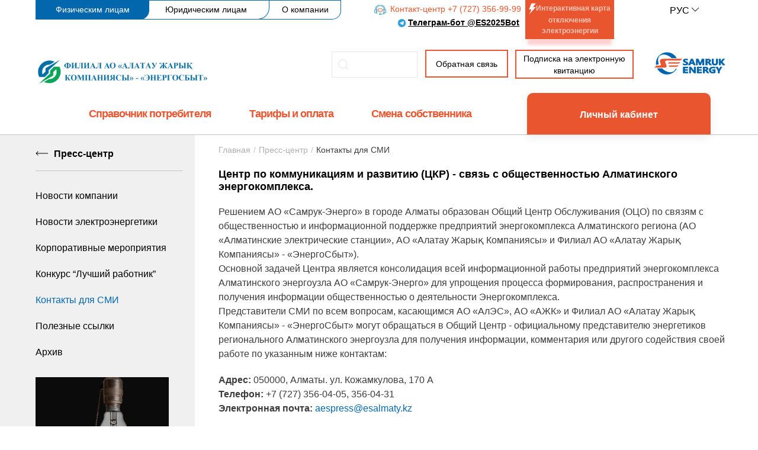

--- FILE ---
content_type: text/html; charset=utf-8
request_url: https://www.esalmaty.kz/ru/press-centre/contacts-media
body_size: 14245
content:


<!doctype html> 
<!--[if lt IE 7]><html class="no-js lt-ie9 lt-ie8 lt-ie7 ie6 oldie" lang="ru" dir="ltr"> <![endif]--> 
<!--[if IE 7]><html class="no-js lt-ie9 lt-ie8 ie7 oldie" lang="ru" dir="ltr"> <![endif]--> 
<!--[if IE 8]><html class="no-js lt-ie9 ie8 oldie" lang="ru" dir="ltr"> <![endif]--> 
<!--[if gt IE 8]><!--><html class="no-js" xmlns="http://www.w3.org/1999/xhtml" lang="ru" dir="ltr" prefix="og: http://ogp.me/ns#" > <!--<![endif]-->
<head>
    <base href="https://www.esalmaty.kz/ru/press-centre/contacts-media" />
	<meta http-equiv="content-type" content="text/html; charset=utf-8" />
	<meta name="keywords" content="Контакты для СМИ, , Контакты для СМИ,  Филиал АО «Алатау Жарық Компаниясы» - «ЭнергоСбыт»" />
	<meta name="author" content="Admin" />
	<meta name="description" content="Центр по коммуникациям и развитию (ЦКР) - связь с общественностью Алматинского энергокомплекса.
Решением АО «Самрук-Энерго» в городе Алматы образован Общий Центр Обслуживания (ОЦО) по связям с общественностью и информационной поддержке предприятий энергокомплекса Алматинского региона (АО «Алматинские электрические станции», АО «Алатау Жарық Компаниясы» и Филиал АО «Алатау Жарық Компаниясы» - «ЭнергоСбыт»). Основной задачей Центра является консолидация всей информационной..." />
	<meta name="generator" content="DZO Template" />
	<title>Контакты для СМИ , Контакты для СМИ,  Филиал АО «Алатау Жарық Компаниясы» - «ЭнергоСбыт»</title>
	<link href="https://www.esalmaty.kz/kz/press-centre/contacts-media" rel="alternate" hreflang="kz-KZ" />
	<link href="https://www.esalmaty.kz/ru/press-centre/contacts-media" rel="canonical" />
	<link href="https://www.esalmaty.kz/en/press-centre/contacts-media" rel="alternate" hreflang="en-GB" />
	<link href="https://www.esalmaty.kz/cache/jblank/styles-template-lessgpeasy.css?610" rel="stylesheet" type="text/css" media="all" />
	<script src="https://www.esalmaty.kz/cache/jblank/minify-187395b640c9ce9e4b1be210dcaf1e61.js?610" type="text/javascript"></script>
	<script type="text/javascript">
jQuery(window).on('load',  function() {
				new JCaption('img.caption');
			});
	</script>
	<script type="application/ld+json">
{
					"@context": "http://schema.org",
					"@type": "BreadcrumbList",
					"itemListElement": [{
							"@type": "ListItem",
							"position": 1,
							"item": {
								"@id": "/ru/",
								"name": "Главная"
							}
						},{
							"@type": "ListItem",
							"position": 2,
							"item": {
								"@id": "/ru/press-centre/list-debtors-2",
								"name": "Пресс-центр"
							}
						},{
							"@type": "ListItem",
							"position": 3,
							"item": {
								"@id": "/ru/press-centre/contacts-media",
								"name": "Контакты для СМИ"
							}
						}]
				}{
					"@context": "http://schema.org",
					"@type": "BreadcrumbList",
					"itemListElement": [{
							"@type": "ListItem",
							"position": 1,
							"item": {
								"@id": "/ru/",
								"name": "Главная"
							}
						},{
							"@type": "ListItem",
							"position": 2,
							"item": {
								"@id": "/ru/press-centre/list-debtors-2",
								"name": "Пресс-центр"
							}
						},{
							"@type": "ListItem",
							"position": 3,
							"item": {
								"@id": "/ru/press-centre/contacts-media",
								"name": "Контакты для СМИ"
							}
						}]
				}
	</script>
	<!-- Twitter card --> 
<meta name="twitter:title" content="Контакты для СМИ">
<meta name="twitter:card" content="summary_large_image">
<meta name="twitter:site" content="@">
<meta name="twitter:creator" content="@">
<meta name="twitter:url" content="https://www.esalmaty.kz/ru/press-centre/contacts-media"="">
<meta name="twitter:description" content="Центр по коммуникациям и развитию (ЦКР) - связь с общественностью Алматинского энергокомплекса.
Решением АО «Самрук-Энерго» в городе Алматы образован Общий Центр Обслуживания (ОЦО) по связям с общественностью и информационной поддержке предприятий энергокомплекса Алматинского региона (АО «Алматинские электрические станции», АО «Алатау Жарық Компаниясы» и Филиал АО «Алатау Жарық Компаниясы» - «ЭнергоСбыт»). Основной задачей Центра является консолидация всей информационной...">
<meta name="twitter:image" content="images/zfavicons/logotype.jpg">
<meta name="twitter:image:src" content="images/zfavicons/logotype.jpg">
<!-- Open Graph data --> 
<meta property="og:title" content="Контакты для СМИ"> 
<meta property="og:description" content="Центр по коммуникациям и развитию (ЦКР) - связь с общественностью Алматинского энергокомплекса.
Решением АО «Самрук-Энерго» в городе Алматы образован Общий Центр Обслуживания (ОЦО) по связям с общественностью и информационной поддержке предприятий энергокомплекса Алматинского региона (АО «Алматинские электрические станции», АО «Алатау Жарық Компаниясы» и Филиал АО «Алатау Жарық Компаниясы» - «ЭнергоСбыт»). Основной задачей Центра является консолидация всей информационной...">
<meta property="og:type" content="article"> 
<meta property="og:url" content="https://www.esalmaty.kz/ru/press-centre/contacts-media"> 
<meta property="og:image" content="images/zfavicons/logotype.jpg"> 
<meta property="og:image:secure_url" content="images/zfavicons/logotype.jpg"> 
<meta property="og:image:width" content="1024" />
<meta property="og:image:height" content="512" />
<meta property="og:locale" content="OG_LANG">
<meta property="og:site_name" content="Филиал АО «Алатау Жарық Компаниясы» - «ЭнергоСбыт»"> 
<meta property="og:headline" content="Контакты для СМИ"> 
<meta property="article:published_time" content="" />
<meta property="article:modified_time" content="" />
<meta property="article:expiration_time" content="3000-01-01" />
<meta property="article:section" content="Контакты для СМИ" />
<meta property="article:author" content="Admin"> 
<meta property="news_keywords" content=", Контакты для СМИ,  "> 
<meta property="fb:admins" content="100001722532567">
<meta property="fb:app_id" content="949954338426008">
<!-- Open Graph data end--> 

<link rel="preload" href="/templates/astana/less/fonts/notosans-medium-webfont.woff2" as="font" type="font/woff2" crossorigin>
<link href="http://google.com/+@" rel="publisher">
<link href="//ajax.googleapis.com" rel="dns-prefetch preconnect">
<link href="//www.google-analytics.com" rel="dns-prefetch preconnect">
<link href="//pagead2.googlesyndication.com" rel="dns-prefetch preconnect">
<link href="//static.doubleclick.net" rel="dns-prefetch preconnect">
<link href="//www.youtube.com" rel="dns-prefetch preconnect">
<link href="//graph.facebook.com" rel="dns-prefetch preconnect">
	<link href="https://www.esalmaty.kz/ru/press-centre/contacts-media" rel="alternate" hreflang="x-default" />
	<meta http-equiv="X-UA-Compatible" content="IE=edge">
	<meta name="viewport" content="width=device-width, initial-scale=1.0, maximum-scale=1.0, user-scalable=0">
	<link rel="apple-touch-icon" sizes="180x180" href="/images/zfavicons/logo-es-almaty.png">
	<link rel="icon" type="image/png" sizes="32x32" href="/images/zfavicons/logo-es-almaty.png">
	<link rel="icon" type="image/png" sizes="16x16" href="/images/zfavicons/logo-es-almaty.png">
	<link rel="manifest" href="/images/zfavicons/site.webmanifest">
	<link rel="shortcut icon" href="/images/zfavicons/favicon2.ico">
	<meta name="msapplication-TileColor" content="#2d89ef">
	<meta name="msapplication-config" content="/images/zfavicons/browserconfig.xml">
	<meta name="theme-color" content="#ffffff">
	<meta name="google-site-verification" content="-v8tj-2SbVUa9Tk191HFc4vNQtIQHFyvekZapevoRec" />
	<meta name="yandex-verification" content="5ba8e4d1dccd5c28" />
	<meta property="relap:article" content="false">

	
	<!-- Global site tag (gtag.js) - Google Analytics -->
    <script async src="https://www.googletagmanager.com/gtag/js?id=UA-141182149-1"></script>
    <script src="https://api-maps.yandex.ru/2.1.41/?lang=ru_RU&amp;apikey=f070c11e-5b9f-46f3-b7fe-7501533b9393" type="text/javascript"></script>
    <script>
      window.dataLayer = window.dataLayer || [];
      function gtag(){dataLayer.push(arguments);}
      gtag('js', new Date());

      gtag('config', 'UA-141182149-1');
    </script>
<meta name="viewport" content="initial-scale=1.0, user-scalable=no, maximum-scale=1" />
<meta http-equiv="Content-Type" content="text/html; charset=utf-8" />

<!--<script src="//code.jivosite.com/widget.js" data-jv-id="TIsyyLyztB" async></script>-->


</head>
<body class="tmpl-index itemid-524 lang-ru com-content view-article layout-none task-none zoo-itemid-0 zoo-categoryid-0 device-ios-no device-android-no device-mobile-no device-table-no">
      <style>
      .menusoraonge {
          font-weight: 600!important;
          color: #E9552F;
        }
		/* ==== Years Pills (".yearspi") ==== */
.yearspi {
  /* ваши фирменные цвета можно подставить сюда */
  --accent: #D7A752;
  --gold1: #F7D87B;
  --gold2: #C08436;

  /* базовые */
  --bg: #161616;
  --text: #fff;
  --muted: #ffffff99;

  /* чип */
  --chip-bg: rgba(255,255,255,.06);
  --chip-border: rgba(215,167,82,.35);
}

.yearspi ul {
  display: flex;
  flex-wrap: wrap;
  gap: 12px;
  padding: 0;
  margin: 0;
  list-style: none; /* вместо inline style */
  justify-content: flex-start;
}

.yearspi li { list-style: none; }

.yearspi a {
  position: relative;
  display: inline-flex;
  align-items: center;
  justify-content: center;

  min-width: 84px;
  padding: 10px 18px;
  border-radius: 999px;

  font-size: 20px;
  letter-spacing: .2px;
  color: var(--text);
  text-decoration: none;

  background: linear-gradient(180deg, var(--chip-bg), rgba(255,255,255,.02));
  border: 1px solid var(--chip-border);
  backdrop-filter: blur(4px);

  box-shadow:
    inset 0 6px 20px rgba(0,0,0,.18),
    0 1px 0 rgba(255,255,255,.04);
  transition:
    transform .15s ease,
    box-shadow .2s ease,
    background-color .2s ease,
    border-color .2s ease,
    color .2s ease;
}

/* Hover */
.yearspi a:hover {
  transform: translateY(-1px);
  border-color: var(--accent);
  box-shadow:
    inset 0 6px 20px rgba(0,0,0,.22),
    0 6px 18px rgba(215,167,82,.25);
}

/* Active/current: добавьте aria-current="page" ИЛИ класс .is-active на текущем годе */
.yearspi a[aria-current="page"],
.yearspi a.is-active {
  color: #111;
  background: linear-gradient(135deg, var(--gold1), var(--gold2));
  border-color: transparent;
  box-shadow: 0 10px 26px rgba(192,132,54,.35);
}

/* Focus accessibility */
.yearspi a:focus-visible {
  outline: 2px solid var(--accent);
  outline-offset: 2px;
}

/* Небольшая адаптивность */
@media (max-width: 480px) {
  .yearspi a {
    min-width: 72px;
    padding: 9px 14px;
    font-weight: 600;
  }
  .yearspi ul { justify-content: center; }
}

/* Светлая тема (если нужно) */
@media (prefers-color-scheme: light) {
  .yearspi {
    --text: #222;
    --bg: #fff;
    --chip-bg: rgba(0,0,0,.03);
    --chip-border: rgba(215,167,82,.45);
  }
}

      </style>



    <div class="uk-offcanvas-content">


<header class="uk-visible@m">
	<script src="https://code.jquery.com/jquery-3.7.0.min.js" integrity="sha384-NXgwF8Kv9SSAr+jemKKcbvQsz+teULH/a5UNJvZc6kP47hZgl62M1vGnw6gHQhb1" crossorigin="anonymous"></script>
	<script src="https://cdnjs.cloudflare.com/ajax/libs/uikit/3.1.7/js/uikit.min.js"></script>
	<script>
		$(document).ready(function() {
			var last_id = localStorage.getItem('tab_id');
			console.log(last_id);
			if (last_id) {
				$('.topss .uk-tab li').removeClass('uk-active');
				$('ul#switcher10 li').removeClass('uk-active');
				var d = Number(last_id.match(/\d+/)[0]) - 1;
				console.log(last_id);
				$(".topss .uk-tab li#" + last_id).addClass('uk-active');
				$("#switcher10 > li#" + last_id).addClass('uk-active');
			}
			$('.topss .uk-tab li').click(function() {

			});
			$(document).on('click', ".topss ul.uk-tab li", function() {
				var b = $(this).attr('id');
				$('.topss .uk-tab li').removeClass('uk-active');
				localStorage.setItem('tab_id', b);
				$(this).addClass('uk-active');
				$('#switcher10 > li').removeClass('uk-active');
				console.log(b);
				$('#switcher10 > li#' + b).addClass('uk-active');
			});

		});
	</script>
	<!--<div style="display: block; background: #000; text-align: center; padding: 5px; margin-bottom: 1px;">   <a style="color: #ffffff;text-decoration: none; font-size: 1.5em;" href="https://khabar.kz/ru/news/obshchestvo/item/150170-12-iyunya-obyavleno-dnem-obshchenatsionalnogo-traura">12 ИЮНЯ 2023 ГОДА – ДЕНЬ ОБЩЕНАЦИОНАЛЬНОГО ТРАУРА В РЕСПУБЛИКЕ КАЗАХСТАН</a></div>-->

	<nav class="uk-container uk-padding-small" style="background: #FFFFFF;height: 60px;box-shadow: none;padding: 0px;height: 227px;">

		<div uk-grid>

			<div class="topss uk-width-1-2" style="height: 67px">
				<ul class="uk-tab" uk-switcher="connect: .switcher-container">
					<li id="1" class="uk-active"><a href="/ru" style="border-left: 1px solid #0367AE; border-top: 1px solid #0367AE;border-bottom: 1px solid #0367AE;border-right: 1px solid #0367AE;width:99%;margin-right: 25px;font-size: 14px;height: 20.5px;">								
<div><p>Физическим лицам</p></div>
						</a></li>
					<li id="2" style="padding-left: 0px;"><a href="/ru/business" style="border-top: 1px solid #0367AE;border-bottom: 1px solid #0367AE;border-right: 1px solid #0367AE;width:99%;margin-right: 25px;padding-left: 20px;font-size: 14px;">								
<div>Юридическим лицам</div>
						</a></li>
					<li id="3" style="padding-left: 0px;"><a href="/ru/about" style="border-bottom-right-radius: 15px;border-top: 1px solid #0367AE;border-right: 1px solid #0367AE;border-bottom: 1px solid #0367AE;padding-left: 50px;padding-right: 20px;font-size: 14px;">								
<div>О компании</div>
						</a></li>
				</ul>
			</div>
			<div class="uk-width-1-2" style="text-align: right;height: 67px" uk-grid>
				<div class="uk-width-3-4 ">
											
<div><style type="text/css">
	.child {
		float: left;
		margin-right: 10px;
		box-sizing: border-box;
	}
	
	#blink1 {
		-webkit-animation: blink1 3s linear infinite;
		animation: blink1 3s linear infinite;
	}
	
	@-webkit-keyframes blink1 {
		20% {
			color: rgba(255, 255, 255, 1);
		}
		50% {
			color: rgba(255, 255, 255, 0.2);
		}
		100% {
			color: rgba(255, 255, 255, 1);
		}
	}
	
	@keyframes blink1 {
		20% {
			color: rgba(255, 255, 255, 1);
		}
		50% {
			color: rgba(255, 255, 255, 0.2);
		}
		100% {
			color: rgba(255, 255, 255, 1);
		}
	}
</style>
<div class="parent">
<div class="child" style="width: 55%;">
<p style="margin-bottom: 0px; font-size: 14px; padding-top: 5px; color: #e9552f; width: 250px; position: relative; right: 30px;"><img style="margin-right: 3px;" src="/images/photo/2020/03/infograph/group1.png" alt="" width="20px" /> Контакт-центр&nbsp;+7 (727) 356-99-99</p>
<strong><img style="margin-right: 3px;" src="/images/news/icons/telegram.png" alt="" width="15px" /><a style="font-size: 14px; color: #000000; text-decoration: underline; padding-top: 0px; margin-bottom: 0px;" href="https://t.me/ES2025Bot">Телеграм-бот @ES2025Bot</a></strong></div>
</div>
<div class="child" style="width: 38%; background: #e9552f; text-align: center;"><a href="/ru/business-tariffs/av-otkl">
<p id="blink1" style="margin-bottom: 0px; font-size: 12px; padding-top: 5px; padding-bottom: 5px; color: #ffffff; font-weight: bold; box-shadow: 0px 14px 5px -4px rgba(255, 26, 15, 0.2);"><img id="blink1" style="align: left; width: 12px;" src="/images/social-icons/molniya.png" alt="" />Интерактивная карта отключения электроэнергии</p>
</a></div></div>
				</div>
				<div class="uk-width-expand">
					<ul class="uk-iconnav uk-iconnav-horizontal">
						<li style="width: 112%;" uk-grid>
															<jot lang s style="no"></jot><style>
.uk-select {
  border: none;
}
jot.uk-first-column {
  display: none;
  width: 0px;
  height: 0px;
}


</style>
<div class=" uk-width-1-1">

	<div class="uk-inline" style="padding-top: 7%;">
    <a href="#" style="color: #000000;width: 32px; height: 32px;text-decoration: none;">РУС<span uk-icon="chevron-down" style="vertical-align: top;font-weight: 0;"></span></a>
    <div class="uk-padding-remove uk-text-center" uk-dropdown="pos: bottom-center; offset: 22" style="min-width: 50px;">
	<ul class=" uk-nav uk-dropdown-nav  ">
	
					<li dir="ltr">
			<a class="" href="/kz/press-centre/contacts-media">
							ҚАЗ						</a>
			</li>
		
	
					<li class="uk-active uk-width-1-1" dir="ltr">
			<a class="" href="/ru/press-centre/contacts-media">
							РУС						</a>
			</li>
		
	
					<li dir="ltr">
			<a class="" href="/en/press-centre/contacts-media">
							ENG						</a>
			</li>
		
		</ul>
			</div>
</div>


</div><jot lang e></jot>						</li>
					</ul>
				</div>
			</div>
			<div class="uk-width-1-2" style="margin: 0px;">
				<div style="padding-left: 4%;">
					
								<div class="moduletable">
						
<div><p><a href="/ru/"><img style="height: 100px; padding-top: 10px;" src="/images/docs/2025/logox2.png" alt="" /></a></p></div>
		</div>
	

									</div>
			</div>
			<div class="uk-width-1-3" style="margin: 0; padding-left: 0;" uk-grid>
				<div class="uk-width-1-2" style="padding-left:10px; position:relative; right:70px;">
					<form class="uk-width-1-1 uk-search uk-search-default uk-search-small" action="/search" method="post" style="padding-top: 20px;padding-left: 0;width: 70%;">
						<span uk-search-icon style="color: #e5e5e5;padding-top: 20px;padding-left: 0px;"></span>
						<input class="uk-search-input" type="search" name="searchword" placeholder="Поиск" autofocus style="color:grey;width: 75%;">
					</form>
					<a class="uk-button uk-button-default" style="border: 2px solid #E9552F;padding-left: 2px;padding-right: 2px;margin-top: 19px;padding-top: 3px;padding-bottom: 2px;text-transform: none; position: absolute;top: -2px;margin-left: 20px; width: 140px;" href="/ru/feedback">Обратная связь</a>
					<a class="uk-button uk-button-default" style="border: 2px solid #E9552F; padding-left: 10px;padding-right: 10px;margin-top: 19px;padding-top: 3px;padding-bottom: 2px;text-transform: none; width: 200px; line-height: 20px; position: relative;top: -66px; right: -310px; " href="https://esalmaty.kz/ru/home-consumer-guide/email-bill">Подписка на электронную квитанцию</a>
				</div>
				<!-- <div class="uk-width-1-2" style="padding-left:10px; display: flex; align-items: center; gap: 10px; width: 100%; ">
					<a class="uk-button uk-button-default" style="border: 2px solid #E9552F;padding-left: 2px;padding-right: 2px;margin-top: 19px;padding-top: 3px;padding-bottom: 2px;text-transform: none;" href="/ru/feedback"><img style="width: 20px;margin-right: 3px" src="/images/photo/2020/03/infograph/group1.png">Обратная связь</a>
					<a class="uk-button uk-button-default" style="border: 2px solid #E9552F;margin-left: 5px;padding-left: 10px;padding-right: 10px;margin-top: 19px;padding-top: 3px;padding-bottom: 2px;text-transform: none;" href="https://t.me/AlmatyESBot"><img style="width: 20px;" src="/images/telegram.png"></a>
					<a class="uk-button uk-button-default" style="border: 2px solid #E9552F; padding-left: 10px;padding-right: 10px;margin-top: 19px;padding-top: 3px;padding-bottom: 2px;text-transform: none; width: 250px; line-height: 20px;" href="https://t.me/AlmatyESBot">Подписка на электронную квитанцию</a>
				</div> -->

			</div>
			<div class="uk-width-1-6" style="margin: 0px;padding-left: 0px;">
				<div class="uk-navbar-right uk-padding-small gruppa-menu" type="button" style="margin-right: 0%;padding-top:15px;padding-left: 20px;"><img class="img-responsive" src="/templates/astana/images/logonew.svg" alt="DZO" style="height: 50px;width:auto;padding-left: 30%;">
				</div>
				<div uk-dropdown="mode: click">
											
<div><div class="uk-grupps@s uk-width-medium@m uk-margin-small">
<div class="uk-margin-remove uk-text-left">
<ul class="uk-nav-default uk-margin-small  " uk-nav="">
<li class="uk-text-bold"><a href="https://www.samruk-energy.kz">Группа компаний АО «Самрук-Энерго»</a></li>
<li class="uk-nav-divider"></li>
<li class="uk-parent uk-button-text uk-text-small "><a href="#"><span class="uk-icon-button uk-icon-button-blue uk-margin-small-right" uk-icon="icon: nuclear-plant"></span> Генерирующие компании</a>
<ul class="uk-nav-sub">
<li><a href="http://www.ales.kz/ru">АО «АлЭС»</a></li>
<li><a href="http://gres1.kz/ru/">ТОО «Экибастузская ГРЭС-1»</a></li>
<li><a href="http://www.gres2.kz/index.php?view=3">АО «Станция Экибастузская ГРЭС-2»</a></li>
<li><a href="https://www.samruk-energy.kz/ru/se/ao-balhashskaya-tes">АО «Балхашская ТЭС»</a></li>
</ul>
</li>
<li class="uk-parent uk-button-text uk-text-small "><a href="#"><span class="uk-icon-button uk-icon-button-blue uk-margin-small-right" uk-icon="icon: hydro-power"></span> Компании ГЭС</a>
<ul class="uk-nav-sub ">
<li><a href="http://www.moynak.kz/">АО «Мойнакская ГЭС»</a></li>
<li><a href="http://www.sharges.kz/">АО «Шардаринская ГЭС»</a></li>
<li><a href="http://www.bges.kz/">АО «Бухтарминская ГЭС»</a></li>
<li><a href="https://2gis.kz/ustkam/firm/12807639721314806">АО «Усть-Каменогорская ГЭС»</a></li>
</ul>
</li>
<li class="uk-parent uk-button-text uk-text-small "><a href="#"><span class="uk-icon-button uk-icon-button-blue uk-margin-small-right" uk-icon="icon: coal"></span> Угольные компании</a>
<ul class="uk-nav-sub">
<li><a href="http://www.bogatyr.kz/">ТОО «Богатырь Комир»</a></li>
<li><a href="https://www.samruk-energy.kz/ru/group/kompaniya-forum-muider-bv">Компания «Forum Muider B.V.»</a></li>
<li><a href="#">ООО «ЭнергоТрейдУголь»</a></li>
<li><a href="#">ООО «Ресурсэнергоуголь»</a></li>
</ul>
</li>
<li class="uk-parent uk-button-text uk-text-small "><a href="#"><span class="uk-icon-button uk-icon-button-blue uk-margin-small-right" uk-icon="icon: electric-tower"></span> Распределительные компании</a>
<ul class="uk-nav-sub">
<li><a href="http://www.azhk.kz/">АО «Алатау Жарық Компаниясы»</a></li>
<li><a href="http://www.mrek.kz/">АО «Мангистауская РЭК»</a></li>
<li><a href="http://ekrec.kz/index.php/ru/">АО «Восточно-Казахстанская РЭК»</a></li>
<li><a href="http://www.esalmaty.kz/">Филиал АО «Алатау Жарық Компаниясы» - «ЭнергоСбыт»</a></li>
<li><a href="http://shygys.kz/">ТОО «ШыгысЭнергоТрейд»</a></li>
</ul>
</li>
<li class="uk-parent uk-button-text uk-text-small "><a href="#"><span class="uk-icon-button uk-icon-button-blue uk-margin-small-right" uk-icon="icon: wind-mill"></span> ВИЭ компании</a>
<ul class="uk-nav-sub">
<li><a href="http://energy7.kz/">ТОО «Энергия Семиречья»</a></li>
<li><a href="http://www.samruk-green.kz/">ТОО «Samruk-Green Energy»</a></li>
<li><a href="https://e-s-center.kz/">ТОО «Energy Solutions Center»</a></li>
<li><a href="http://pves.kz/">ТОО «Первая ВЭС»</a></li>
<li><a href="https://ewp.kz/ru/">ТОО «Ereymentau Wind Power»</a></li>
<li><a href="https://www.samruk-energy.kz/ru/group/tookazgidrotehenergo">ТОО «Казгидротехэнерго»</a></li>
<li><a href="https://www.samruk-energy.kz/ru/group/tooteploenergomash">ТОО «Теплоэнергомаш»</a></li>
</ul>
</li>
<li class="uk-margin-small"></li>
</ul>
</div>
</div></div>

									</div>
			</div>
			<ul id="switcher10" class="uk-switcher switcher-container uk-margin-remove uk-width-1-1">
				<li id="1" class="uk-active" style="position: relative;top: -42px;">
					<div class="uk-width-1-1 uk-grid" grid>
						<div class="uk-width-3-4" style="margin: 0px;padding-right: 5%;">
							<nav class="uk-navbar-container uk-margin" uk-navbar="mode: click" style="box-shadow: none;margin-bottom: 0px;">
								<div class="uk-navbar-right uk-padding-horizontal">
																			<ul class="uk-navbar-nav menu ">
<li class="item-448 "><a href="/ru/home-consumer-guide" class="menusoraonge">Справочник потребителя</a></li><li class="item-458 "><a href="/ru/home-tariffs" class="menusoraonge">Тарифы и оплата </a></li><li class="item-753 "><a href="/ru/change-of-ownership" class="menusoraonge">Смена собственника</a></li></ul>
 								</div>
							</nav>
						</div>
						<div class="uk-width-1-4 uk-card uk-card-default uk-card-small" style="margin: 0px;text-align: center; padding-left: 0px;background: #E9552F;height: 70px;border-top-left-radius: 10px;border-top-right-radius: 10px;">
							<a href="https://esalmaty-cabinet.alseco.kz/rus/Account/LogOn" style="text-decoration: none;">
								<div class="uk-text-center@s uk-card-body" style="padding: 12px;padding-top: 25px;">
																			
<div><p style="margin-bottom: 0px;color: #FFFFFF; font-weight: bold;">Личный кабинет</p></div>
								</div>
							</a>
						</div>
					</div>
				</li>
				<li id="2" style="position: relative;top: -42px;">
					<div class="uk-width-1-1 uk-grid" grid>
						<div class="uk-width-3-4" style="margin: 0px;padding-right: 5%;">
							<nav class="uk-navbar-container uk-margin" uk-navbar="mode: click" style="box-shadow: none;margin-bottom: 0px;">
								<div class="uk-navbar-right uk-padding-horizontal">
																			<ul class="uk-navbar-nav menu ">
<li class="item-495 "><a href="/ru/business-agreement" class="menusoraonge">Договор электроснабжения</a></li><li class="item-500 "><a href="/ru/payments/20240808-171851" class="menusoraonge">Оплата и передача показаний</a></li><li class="item-562 "><a href="/ru/business-tariffs" class="menusoraonge">Тарифы</a></li></ul>
 								</div>
							</nav>
						</div>
						<div class="uk-width-1-4 uk-card uk-card-default uk-card-small" style="margin: 0px;text-align: center; padding-left: 0px;background: #E9552F;height: 70px;border-top-left-radius: 10px;border-top-right-radius: 10px;">
							<a href="https://esalmaty-business.alseco.kz/Account/Logon?ReturnUrl=%2F" style="text-decoration: none;">
								<div class="uk-text-center@s uk-card-body" style="padding: 12px;padding-top: 25px;">
																			
<div><p style="margin-bottom: 0px;color: #FFFFFF; font-weight: bold;">Личный кабинет</p></div>
								</div>
							</a>
						</div>
					</div>
				</li>
				<li id="3" style="position: relative;top: -42px;">
					<div class="uk-width-1-1 uk-grid" grid>
						<div class="uk-width-3-4" style="margin: 0px;padding-right: 0;">
							<nav class="uk-navbar-container uk-margin" uk-navbar="mode: click" style="box-shadow: none;margin-bottom: 0px;">
								<div class="uk-navbar-right uk-padding-horizontal">
									<ul class="uk-navbar-nav menu ">
																					<ul class="uk-navbar-nav menu ">
<li class="item-815 deeper  data-uk-dropdown "><a href="/ru/20220722-123213" class="uk-text-capitalize menusoraonge">Корпоративное управление </a> <div class="uk-navbar-dropdown uk-width-auto  uk-box-shadow-xlarge uk-margin-remove-top uk-dropdown" style="background: #ffffff;box-shadow:0 5px 12px rgba(0, 0, 0, 0.43)"  >
                        <ul class="uk-nav uk-navbar-dropdown-nav " uk-nav ><li class="item-817 "><a href="/ru/20220722-123213/20220722-130828" >Руководство 1</a></li><li class="item-818 "><a href="/ru/20220722-123213/komplaens-ofitser" >Комплаенс - офицер</a></li><li class="item-835 "><a href="/ru/20220722-123213/20221006-182434" >Омбудсмен</a></li></ul></div></li><li class="item-503 deeper  data-uk-dropdown "><a href="/ru/about" class="uk-text-capitalize menusoraonge">О компании</a> <div class="uk-navbar-dropdown uk-width-auto  uk-box-shadow-xlarge uk-margin-remove-top uk-dropdown" style="background: #ffffff;box-shadow:0 5px 12px rgba(0, 0, 0, 0.43)"  >
                        <ul class="uk-nav uk-navbar-dropdown-nav " uk-nav ><li class="item-504 "><a href="/ru/about/main-info" >Основные сведения</a></li><li class="item-325 "><a href="/ru/about/control" >Контроль качества</a></li><li class="item-289 "><a href="/ru/about/documents" >Документы</a></li><li class="item-329 "><a href="/ru/about/job" >Работа в компании</a></li><li class="item-721 "><a href="/ru/about/infographics" >Инфографика</a></li><li class="item-771 "><a href="/ru/about/social-partnership" >Социальное партнерство</a></li></ul></div></li><li class="item-505 "><a href="/ru/contact/contact-center" class="menusoraonge">Контакты</a></li><li class="item-506 uk-active uk-link-primary "><a href="/ru/press-centre/list-debtors-2" class="menusoraonge">Пресс-центр</a></li><li class="item-507 deeper  data-uk-dropdown "><a href="/ru/procurment" class="menusoraonge">Закупки</a> <div class="uk-navbar-dropdown uk-width-auto  uk-box-shadow-xlarge uk-margin-remove-top uk-dropdown" style="background: #ffffff;box-shadow:0 5px 12px rgba(0, 0, 0, 0.43)"  >
                        <ul class="uk-nav uk-navbar-dropdown-nav " uk-nav ><li class="item-853 "><a href="/ru/procurment/20230816-123923" >Анкетирование на соблюдение социальных и экологических норм и законодательства</a></li></ul></div></li></ul>
 									</ul>
								</div>
							</nav>
						</div>
						<div class="uk-width-1-4 uk-card uk-card-default uk-card-small" style="margin: 0px;text-align: center; padding-left: 0px; background: #E9552F;height: 70px;border-top-left-radius: 10px;border-top-right-radius: 10px;">
							<a href="https://esalmaty-cabinet.alseco.kz/rus/Account/LogOn" style="text-decoration: none;">
								<div class="uk-text-center@s uk-card-body" style="padding: 12px;padding-top: 25px;">
																			
<div><p style="margin-bottom: 0px;color: #FFFFFF; font-weight: bold;">Личный кабинет</p></div>
								</div>
							</a>
						</div>
					</div>
				</li>
			</ul>
		</div>

	</nav>
</header>
<header class="uk-hidden@s">
	<!-- <div style="display: block; background: #000; text-align: center; padding: 5px; margin-bottom: 1px;">   <a style="color: #ffffff;text-decoration: none; font-size: 1em;" href="https://khabar.kz/ru/news/obshchestvo/item/150170-12-iyunya-obyavleno-dnem-obshchenatsionalnogo-traura">12 ИЮНЯ 2023 ГОДА – ДЕНЬ ОБЩЕНАЦИОНАЛЬНОГО ТРАУРА В РЕСПУБЛИКЕ КАЗАХСТАН</a></div>-->

	<div class="uk-container" style="padding-left: 0px; padding-right: 0px;">
		<div class="uk-width-1-1 uk-grid" style="height: 100px; margin-left: 0px;border-bottom: 1px solid #c4c4c4" grid>
			<div class="uk-width-1-2" style="padding-top: 8px;padding-left: 10px">
				<div class="uk-card uk-card-default uk-card-small" style="margin: 0px;text-align: center; padding-left: 0px;background: #E9552F;border-radius: 5px;height: 45px;">


					<a href="https://esalmaty-cabinet.alseco.kz/rus/Account/LogOn" style="text-decoration: none;">
						<div class="uk-text-center@s uk-card-body" style="padding: 12px;padding-top: 7px;font-size: 14px;">
															
<div><p style="margin-bottom: 0px; color: #ffffff; font-weight: bold;">Личный кабинет Физ.лиц</p></div>
						</div>
					</a>

				</div>
				<div class="uk-card uk-card-default uk-card-small" style="margin: 0px; margin-top: 5px;text-align: center; padding-left: 0px;background: #E9552F;border-radius: 5px;height: 45px;">
					<a href="https://esalmaty-business.alseco.kz/Account/Logon?ReturnUrl=%2F" style="text-decoration: none;">
						<div class="uk-text-center@s uk-card-body" style="padding: 12px;padding-top: 7px;font-size: 14px;">
															
<div><p style="margin-bottom: 0px;color: #FFFFFF; font-weight: bold;">Личный кабинет Юр.лиц</p></div>
						</div>
					</a>
				</div>
			</div>
			<div class="uk-width-auto uk-grid" style="padding-top: 0px;margin-left: 10px;padding-left: 0px;" grid>
				<a class="uk-width-1-2" style="padding: 10px;" href="tel:+77273569999">
					<img style="padding-left: 15px;" src="/templates/astana/images/call_card.svg">
				</a>
				<div class="uk-width-1-2" style="padding: 10px;padding-left: 10px;">
					<ul class="uk-iconnav uk-iconnav-horizontal">
						<li>
															<style>
.uk-select{
  border: none;
}

</style>
<div class="">

	<div class="uk-inline" style="padding-top: 5%;">
    <a href="/" style="color: #000000;width: 32px; height: 32px;text-decoration: none;">РУС<span uk-icon="chevron-down" style="vertical-align: top;font-weight: 0;"></span></a>
    <div class="uk-padding-remove uk-text-center" uk-dropdown="pos: bottom-center; offset: 22" style="min-width: 50px;">
	<ul class=" uk-nav uk-dropdown-nav  ">
	
					<li dir="ltr">
			<a class="" href="/kz/press-centre/contacts-media">
							ҚАЗ						</a>
			</li>
		
	
					<li class="uk-active uk-width-1-1" dir="ltr">
			<a class="" href="/ru/press-centre/contacts-media">
							РУС						</a>
			</li>
		
	
					<li dir="ltr">
			<a class="" href="/en/press-centre/contacts-media">
							ENG						</a>
			</li>
		
		</ul>
			</div>
</div>


</div>						</li>
					</ul>
				</div>

			</div>
			<div style="padding: 10px">

				<div id="modal-example" uk-modal="" style="z-index: 999;">
					<div class="uk-modal-dialog uk-modal-body" style="z-index: 999;">
						<button class="uk-modal-close-default" style="color: #000000" type="button" uk-close></button>
						<h2 class="uk-modal-title uk-text-center">Обратная связь</h2>
						<div class="uk-flex uk-flex-center">
													</div>
					</div>

				</div>
				<div class="uk-width-1-6 uk-position-right" style="padding: 0px">
					<div class="uk-offcanvas-content">


						<a class="uk-navbar-toggle uk-position-right" uk-navbar-toggle-icon uk-toggle="target: #offcanvas-reveal" style="height: 50px;color: #000000;padding-right: 15px; padding-left: 15px;"></a>

						<div id="offcanvas-reveal" uk-offcanvas="mode: reveal; overlay: true;flip: false;">
							<div class="uk-offcanvas-bar" style="background: #0c629f;">


								<div style="padding-top: 0px;">



									<!-- <form class="uk-search uk-search-default uk-search-small" action="/search" method="post">
						<span uk-search-icon></span> -->
									<!-- <input class="uk-search-input" type="search" name="searchword"  placeholder="..." autofocus> -->
									<!-- </form> -->
																			
<div><p><button class="uk-offcanvas-close" type="button" uk-close=""></button> <a href="/ru/"><img src="/templates/astana/images/almaty-logo.svg" alt="" /></a></p>
<ul uk-accordion="">
<li><a class="uk-accordion-title" style="font-size: 16px;" href="#">Физическим лицам</a>
<div class="uk-accordion-content" style="padding-left: 10px;">
<ul class="uk-accordion" uk-accordion="">
<li class="item-448"><a class="uk-accordion-title" style="font-size: 16px;" href="#">Справочник потребителя</a>
<div class="uk-accordion-content" style="padding-left: 30px;">
<ul class="uk-accordion" uk-accordion="">
<li class="item-450"><a href="/ru/home-consumer-guide/connection">Алгоритм подключения электроэнергии</a></li>
<li class="item-451"><a href="/ru/home-consumer-guide/agreement">Типовой договор энергоснабжения</a></li>
<li class="item-452"><a href="/ru/home-consumer-guide/instr-user">Инструкция пользователя Личным кабинетом</a></li>
<li class="item-453"><a href="/ru/home-consumer-guide/email-bill">Подписаться на электронную квитанцию</a></li>
<li class="item-454"><a href="/ru/home-consumer-guide/meters">Памятка по снятию показаний с прибора учёта</a></li>
<li class="item-455"><a href="/ru/home-consumer-guide/info-safety">Памятка по энергобезопасности</a></li>
<li class="item-457"><a href="/ru/about-feedback-questions">Часто задаваемые вопросы</a></li>
</ul>
</div>
</li>
<li class="item-458"><a class="uk-accordion-title" style="font-size: 16px;" href="#">Тарифы</a>
<div class="uk-accordion-content" style="padding-left: 30px;">
<ul class="uk-accordion" uk-accordion="">
<li class="item-458"><a href="/ru/home-tariffs?region=almaty">Тарифный план для г.Алматы</a></li>
<li class="item-458"><a href="/ru/home-tariffs?region=almaty_reg">Тарифный план для Алматинской области</a></li>
<li class="item-459"><a href="/ru/home-tariffs/basic-principles">Принципы формирования тарифов</a></li>
<li class="item-460"><a href="/ru/home-tariffs/structure">Структура тарифа</a></li>
</ul>
</div>
</li>
<li class="item-167"><a href="/ru/home-payments">Способы оплаты</a></li>
</ul>
</div>
</li>
<li><a class="uk-accordion-title" style="font-size: 16px;" href="#">Юридическим лицам</a>
<div class="uk-accordion-content" style="padding-left: 10px;">
<ul class="uk-accordion" uk-accordion="">
<li class="item-458"><a class="uk-accordion-title" style="font-size: 16px;" href="#">Договор энергоснабжения</a>
<div class="uk-accordion-content" style="padding-left: 30px;">
<ul class="uk-accordion" uk-accordion="">
<li class="item-495"><a href="/ru/business-agreement">Договор энергоснабжения</a></li>
<li class="item-496"><a href="/ru/business-agreement/algoruthm">Порядок заключения договоров</a></li>
<li class="item-497"><a href="/ru/business-agreement/forms">Форма договоров </a></li>
<li class="item-498"><a href="/ru/business-agreement/documents">Перечень документов для заключения договоров</a></li>
<li class="item-499"><a href="/ru/business-agreement/instr-user">Инструкция по подписанию договора в электронном виде</a></li>
</ul>
</div>
</li>
<li class="item-458"><a class="uk-accordion-title" style="font-size: 16px;" href="#">Оплата и передача показаний</a>
<div class="uk-accordion-content" style="padding-left: 30px;">
<ul class="uk-accordion" uk-accordion="">
<li class="item-563"><a href="/ru/payments/payments">Способы оплаты</a></li>
<li class="item-510"><a href="/ru/payments/instructions">Инструкция пользователя личным кабинетом</a></li>
<li class="item-512"><a href="/ru/payments/memo">Памятка по снятию показаний с прибора учёта</a></li>
</ul>
</div>
</li>
<li class="item-562"><a class="uk-accordion-title" style="font-size: 16px;" href="#">Тарифы</a>
<div class="uk-accordion-content" style="padding-left: 30px;">
<ul class="uk-accordion" uk-accordion="">
<li class="item-562"><a href="/ru/business-tariffs">Тарифы</a></li>
<li class="item-459"><a href="/ru/home-tariffs/basic-principles">Принципы формирования тарифов</a></li>
<li class="item-460"><a href="/ru/home-tariffs/structure">Структура тарифа</a></li>
</ul>
</div>
</li>
</ul>
</div>
</li>
<li><a class="uk-accordion-title" style="font-size: 16px;" href="#">Корпоративное управление</a>
<div class="uk-accordion-content" style="padding-left: 10px;">
<ul class="uk-accordion" uk-accordion="">
<li class="item-460"><a href="/ru/20220722-123213/20220722-130828">Руководство</a></li>
<li class="item-460"><a href="/ru/20220722-123213/komplaens-ofitser">Комплаенс - офицер</a></li>
<li class="item-460"><a href="/ru/20220722-123213/20190327-072851">Омбудсмен</a></li>
</ul>
</div>
</li>
<li><a class="uk-accordion-title" style="font-size: 16px;" href="#">О компании</a>
<div class="uk-accordion-content" style="padding-left: 10px;">
<ul class="uk-accordion" uk-accordion="">
<li class="item-504"><a class="uk-accordion-title" style="font-size: 16px;" href="#">Основные сведения</a>
<div class="uk-accordion-content" style="padding-left: 30px;">
<ul class="uk-accordion" uk-accordion="">
<li class="item-504"><a href="/ru/about/main-info">Основные сведения</a></li>
<li class="item-522"><a href="/ru/about/main-info/mission">Миссия</a></li>
<li class="item-521"><a href="/ru/about/main-info/history">История компании</a></li>
<!--<li class="item-133"><a href="/ru/20220722-123213/management">Руководство</a></li>-->
<li class="item-517"><a href="/ru/about/main-info/about-company">Производственная деятельность</a></li>
</ul>
</div>
</li>
<li class="item-504"><a class="uk-accordion-title" style="font-size: 16px;" href="#">Контроль качества</a>
<div class="uk-accordion-content" style="padding-left: 30px;">
<ul class="uk-accordion" uk-accordion="">
<li class="item-325"><a href="/ru/about/control">Контроль качества</a></li>
<!--<li class="item-295"><a href="/ru/20220722-123213/20190327-072851">Омбудсмен</a></li>-->
<li class="item-526"><a href="/ru/about/control/20190327-72852">Горячая линия</a></li>
<li class="item-298"><a href="/ru/about/control/20190327-111446">Политика инициативного информирования</a></li>
<li class="item-527"><a href="/ru/about/control/20190917-103038">Обращение Председателя Правления АО «Самрук-Энерго»</a></li>
</ul>
</div>
</li>
<li class="item-504"><a class="uk-accordion-title" style="font-size: 16px;" href="#">Документы</a>
<div class="uk-accordion-content" style="padding-left: 30px;">
<ul class="uk-accordion" uk-accordion="">
<li class="item-289"><a href="/ru/about/documents">Документы</a></li>
<li class="item-509"><a href="/ru/about/documents/normativno-pravovaya-baza">Нормативно-правовая база</a></li>
<li class="item-511"><a href="/ru/about/documents/main">Свидельство о регистрации</a></li>
<li class="item-514"><a href="/ru/about/documents/charter">Устав</a></li>
<li class="item-513"><a href="/ru/about/documents/corporate">Корпоративные документы</a></li>
<li class="item-515"><a href="/ru/about/documents/sustainability">Устойчивое развитие</a></li>
<li><a href="/ru/about/documents/20240412-110210">Государственная лицензия</a></li>
</ul>
</div>
</li>
<li class="item-504"><a class="uk-accordion-title" style="font-size: 16px;" href="#">Работа в компании</a>
<div class="uk-accordion-content" style="padding-left: 30px;">
<ul class="uk-accordion" uk-accordion="">
<li class="item-329"><a href="/ru/about/job/vacancies">Вакансии</a></li>
<li class="item-329"><a href="/ru/about/job">Работа в компании</a></li>
<li class="item-566"><a href="/ru/about/job/young">О молодых специалистах</a></li>
</ul>
</div>
</li>
<li class="item-505 "><a href="/ru/about/infographics">Инфографика</a></li>
</ul>
</div>
</li>
<!--<li class="item-505 "><a href="/ru/contact/contact-center">Контакты</a></li>-->
<li><a class="uk-accordion-title" style="font-size: 16px;" href="#">Контакты</a>
<div class="uk-accordion-content" style="padding-left: 10px;">
<ul class="uk-accordion" uk-accordion="">
<li class="item-505"><a href="/ru/contact/contact-center">Контакты</a></li>
<li class="item-5051"><a href="/ru/contact/city">Городские отделения</a></li>
<li class="item-5052"><a href="/ru/contact/region">Областные отделения</a></li>
</ul>
</div>
</li>
<li class="item-506 "><a href="/ru/press-centre/list-debtors-2">Пресс-центр</a></li>
<li class="item-507 "><a href="/ru/procurment">Закупки</a></li>
<li class="item-507 "><a href="https://docs.google.com/forms/d/e/1FAIpQLSfHu2_ijO4Bgtu077dL9GhwMdWlNf1G8MHYZIdleSovuCvYow/viewform?usp=sf_link">Анкетирование на соблюдение социальных и экологических норм и законодательства</a></li>
<li class="item-561 "><a href="/ru/feedback">Обратная связь</a></li>
</ul></div>

									



								</div>
							</div>

						</div>

					</div>
				</div>
			</div>
		</div>
</header>        
		<div class="uk-text-center uk-margin-remove-left uk-margin-remove-right uk-padding-remove-left uk-padding-remove-right" >




                    <div id="system-message-container">

        
    </div>
                
<article class="gradient uk-visible@m " style="border-top: 1px solid #c4c4c4">
	<div class="uk-container ">
		<div class="uk-grid-match uk-grid-small uk-text-center" uk-grid>
		<div class="uk-width-1-4">
			<div class="uk-width-1-1">

				<aside class=" uk-margin-bottom " itemscope="itemscope" itemtype="http://schema.org/WPSideBar">

							<div class="moduletable">
						<div style="padding-top: 20px; padding-bottom: 40px; padding-left: 20px;">
	<a href="#" onclick="history.back();return false;" style="font-weight: bold;float: left;color: #000000;text-decoration: none;"><img style="margin-bottom: 3px; margin-right: 5px;padding-right: 5px;" src="/templates/astana/images/Arrowww.svg" alt="" uk-svg=""/>Пресс-центр</a>
</div>
<div style="padding-top: 0px; padding-bottom: 0px; padding-left: 20px;padding-right: 20px;">
	<hr style="border-top: 1px solid #C4C4C4;margin-top: 0px;">
</div>
<ul class="category-module" style="padding-left: 0px">
						<li class="list-style-module">
			<div class="uk-card-body uk-padding-small-plus" style="padding-top: 10px;padding-bottom: 10px;">
<div class="uk-text-left">
<div class=" text-titlus">
									<a class="uk-link-heading " style="text-decoration: none;
					" href="/ru/press-centre/list-debtors-2">Новости компании</a>
				</div>
				
				
				
				
				</div>
</div>
							</li>
					<li class="list-style-module">
			<div class="uk-card-body uk-padding-small-plus" style="padding-top: 10px;padding-bottom: 10px;">
<div class="uk-text-left">
<div class=" text-titlus">
									<a class="uk-link-heading " style="text-decoration: none;
					" href="/ru/press-centre/list-debtors-3">Новости электроэнергетики</a>
				</div>
				
				
				
				
				</div>
</div>
							</li>
					<li class="list-style-module">
			<div class="uk-card-body uk-padding-small-plus" style="padding-top: 10px;padding-bottom: 10px;">
<div class="uk-text-left">
<div class=" text-titlus">
									<a class="uk-link-heading " style="text-decoration: none;
					" href="/ru/press-centre/press-release">Корпоративные мероприятия</a>
				</div>
				
				
				
				
				</div>
</div>
							</li>
					<li class="list-style-module">
			<div class="uk-card-body uk-padding-small-plus" style="padding-top: 10px;padding-bottom: 10px;">
<div class="uk-text-left">
<div class=" text-titlus">
									<a class="uk-link-heading " style="text-decoration: none;
					" href="/ru/press-centre/best-workers">Конкурс “Лучший работник”</a>
				</div>
				
				
				
				
				</div>
</div>
							</li>
					<li class="list-style-module">
			<div class="uk-card-body uk-padding-small-plus" style="padding-top: 10px;padding-bottom: 10px;">
<div class="uk-text-left">
<div class=" text-titlus">
									<a class="uk-link-heading active" style="text-decoration: none;
					color:#0367AE" href="/ru/press-centre/contacts-media">Контакты для СМИ</a>
				</div>
				
				
				
				
				</div>
</div>
							</li>
					<li class="list-style-module">
			<div class="uk-card-body uk-padding-small-plus" style="padding-top: 10px;padding-bottom: 10px;">
<div class="uk-text-left">
<div class=" text-titlus">
									<a class="uk-link-heading " style="text-decoration: none;
					" href="/ru/press-centre/useful-links">Полезные ссылки</a>
				</div>
				
				
				
				
				</div>
</div>
							</li>
					<li class="list-style-module">
			<div class="uk-card-body uk-padding-small-plus" style="padding-top: 10px;padding-bottom: 10px;">
<div class="uk-text-left">
<div class=" text-titlus">
									<a class="uk-link-heading " style="text-decoration: none;
					" href="/ru/press-centre/list-debtors-4">Архив</a>
				</div>
				
				
				
				
				</div>
</div>
							</li>
			</ul>
		</div>
	<!-- menu-left -->				</aside>
				<img src="/templates/astana/images/new-banner.gif" alt=""  style="width: 85%;float: left;padding-left: 20px;"/>
			</div>
		</div>
		<div class="uk-width-3-4" style="padding-left: 0px;background: #FFFFFF;">
			<div class="uk-width-1-1">
				<div class="uk-container uk-padding-small" style="padding-left: 0px;padding-bottom: 0px;margin-left: 40px;">		
					<h4 class="uk-text-muted uk-text-small">
						<div class="uk-text-truncate uk-text-break">		<div class="moduletable">
						
<ul class="uk-breadcrumb uk-text-truncate" style="color: #000000"><li><a href="/ru/">Главная</a></li><li><a href="/ru/press-centre/list-debtors-2">Пресс-центр</a></li><li class="uk-active "><span>Контакты для СМИ</span></li></ul>

		</div>
	<!-- navis -->						</div>
					</h4>	
				</div>
<!-- 				<div class="uk-text-center uk-flex uk-flex-center">
					<div class="uk-width-1-1@s uk-width-expand">
													<div class="uk-article-title uk-text-center">
								<h2 class="uk-button-text4  dlina-text-zag">Контакты для СМИ</h2>
							</div>
											</div>
				</div>	 -->
				<div class="uk-visible@m uk-container uk-background-body-2 uk-border-rounded" style="padding-left: 0px;">
					<div class="uk-child-width-1-1 uk-text-center"  >	
											</div>
					<div class="uk-container 1 uk-container-center uk-text-left" style="margin-left: 40px;margin-right: 0px;">
												<div >
							<div class="uk-text-left uk-text-break uk-column-1-1">
								<h3 class="uk-card-title" style="font-weight: bold;">Центр по коммуникациям и развитию (ЦКР) - связь с общественностью Алматинского энергокомплекса.</h3>
<p>Решением АО «Самрук-Энерго» в городе Алматы образован Общий Центр Обслуживания (ОЦО) по связям с общественностью и информационной поддержке предприятий энергокомплекса Алматинского региона (АО «Алматинские электрические станции», АО «Алатау Жарық Компаниясы» и Филиал АО «Алатау Жарық Компаниясы» - «ЭнергоСбыт»). <br />Основной задачей Центра является консолидация всей информационной работы предприятий энергокомплекса Алматинского энергоузла АО «Самрук-Энерго» для упрощения процесса формирования, распространения и получения информации общественностью о деятельности Энергокомплекса. <br />Представители СМИ по всем вопросам, касающимся АО «АлЭС», АО «АЖК» и Филиал АО «Алатау Жарық Компаниясы» - «ЭнергоСбыт» могут обращаться в Общий Центр - официальному представителю энергетиков регионального Алматинского энергоузла для получения информации, комментария или другого содействия своей работе по указанным ниже контактам:</p>
<p><span style="font-weight: bold;">Адрес:</span> 050000, Алматы. ул. Кожамкулова, 170 А <br /> <span style="font-weight: bold;">Телефон:</span> +7 (727) 356-04-05, 356-04-31 <br /> <span style="font-weight: bold;">Электронная почта:</span> <a href="mailto:aespress@esalmaty.kz">aespress@esalmaty.kz</a></p> 							</div>
						</div>
						<div class="uk-clearfix"></div>
					</div>
				</div>
			</div>

			<div class="microdata data-hidden" itemscope itemtype="https://schema.org/Article" >
				<meta itemscope itemprop="mainEntityOfPage" itemType="https://schema.org/WebPage" itemid="Контакты для СМИ" >
				<span itemprop="name" >Контакты для СМИ</span>
				<span itemprop="headline" >Контакты для СМИ</span>
				<link itemprop="url" href="https://www.esalmaty.kz/ru/press-centre/contacts-media">
				<meta itemprop="description" content="Центр по коммуникациям и развитию (ЦКР) - связь с общественностью Алматинского энергокомплекса.
Решением АО «Самрук-Энерго» в городе Алматы образован Общий Центр Обслуживания (ОЦО) по связям с общественностью и информационной поддержке предприятий энергокомплекса Алматинского региона (АО «Алматинские электрические...">
				<meta itemprop="datePublished" content="">
				<meta itemprop="dateModified" content="">
				
				
				<div itemprop="image" itemscope itemtype="https://schema.org/ImageObject">
					<link itemprop="url" href="/">
					<meta itemprop="width" content="968">
					<meta itemprop="height" content="504">
					<meta itemprop="thumbnail" content="">
				</div>
				<div itemprop="author" itemscope itemtype="http://schema.org/Person" >
					<meta itemprop="name" content="Филиал АО «Алатау Жарық Компаниясы» - «ЭнергоСбыт»">
					<meta itemprop="description" content="SEO_DESCRIPTION_AUTHOR">
					<meta itemprop="image" content="https://www.esalmaty.kz/images/zfavicons/logotype.jpg">
					<link itemprop="url" href="https://www.esalmaty.kz/">
					<meta itemprop="email" content="qair@bk.ru">
					<meta itemprop="telephone" content="SEO_TEL">
					<meta itemprop="address" content="SEO_LOCALITY, SEO_COUNTRY">
			
				</div>
				<div itemprop="publisher" itemscope itemtype="http://schema.org/Organization">
					<meta itemprop="name" content="Филиал АО «Алатау Жарық Компаниясы» - «ЭнергоСбыт»">
					<meta itemprop="description" content="SEO_DESCRIPTION_PUBLISHER">
					<link itemprop="url" href="https://www.esalmaty.kz/">
					<div itemprop="address" itemscope itemtype="http://schema.org/PostalAddress">
						<span itemprop="streetAddress">SEO_STREET_ADDRESS</span>
						<span itemprop="postalCode">SEO_POSTALCODE</span>
						<span itemprop="addressLocality">SEO_LOCALITY</span>
						<span itemprop="addressRegion">SEO_REGION</span>
						<span itemprop="addressCountry">SEO_COUNTRY</span>			
					</div>			
					<meta itemprop="telephone" content="SEO_TEL">
					<meta itemprop="email" content="qair@bk.ru">
					<meta itemprop="image" content="https://www.esalmaty.kz/images/zfavicons/logotype.jpg">
					<div itemprop="logo" itemscope itemtype="https://schema.org/ImageObject">
						<link itemprop="url" href="https://www.esalmaty.kz/images/zfavicons/apple-touch-icon.png">
						<meta itemprop="width" content="180">
						<meta itemprop="height" content="180">
						<meta itemprop="thumbnail" content="https://www.esalmaty.kz/images/zfavicons/apple-touch-icon.png">
					</div>
				</div>		

			</div>	
		</div>
	</div>
	</div>
</article> 
<article class="gradient uk-hidden@m " style="border-top: 1px solid #c4c4c4">
	<div class="uk-container " style="padding-right: 0px;">
		<div class="uk-grid-match uk-grid-small uk-text-center" uk-grid>

		<div class="uk-width-1-1" style="padding-left: 0px;background: #FFFFFF;">
			<div class="uk-width-1-1">
				<div class="uk-container uk-padding-small" style="padding-left: 0px;padding-bottom: 0px;margin-left: 40px;">		
					<h4 class="uk-text-muted uk-text-small">
						<div class="uk-text-truncate uk-text-break">		<div class="moduletable">
						
<ul class="uk-breadcrumb uk-text-truncate" style="color: #000000"><li><a href="/ru/">Главная</a></li><li><a href="/ru/press-centre/list-debtors-2">Пресс-центр</a></li><li class="uk-active "><span>Контакты для СМИ</span></li></ul>

		</div>
	<!-- navis -->						</div>
					</h4>	
				</div>
<!-- 				<div class="uk-text-center uk-flex uk-flex-center">
					<div class="uk-width-1-1@s uk-width-expand">
													<div class="uk-article-title uk-text-center">
								<h2 class="uk-button-text4  dlina-text-zag">Контакты для СМИ</h2>
							</div>
											</div>
				</div>	 -->
				<div class="uk-hidden@m uk-padding-small" >
					<div class="uk-child-width-1-1 uk-text-center  " uk-grid>
											</div>
					<div class="uk-container uk-container-center  uk-margin-auto uk-flex uk-flex-center uk-text-left uk-text-break">

												<div >
						<div class="uk-text-left  ">
							<h3 class="uk-card-title" style="font-weight: bold;">Центр по коммуникациям и развитию (ЦКР) - связь с общественностью Алматинского энергокомплекса.</h3>
<p>Решением АО «Самрук-Энерго» в городе Алматы образован Общий Центр Обслуживания (ОЦО) по связям с общественностью и информационной поддержке предприятий энергокомплекса Алматинского региона (АО «Алматинские электрические станции», АО «Алатау Жарық Компаниясы» и Филиал АО «Алатау Жарық Компаниясы» - «ЭнергоСбыт»). <br />Основной задачей Центра является консолидация всей информационной работы предприятий энергокомплекса Алматинского энергоузла АО «Самрук-Энерго» для упрощения процесса формирования, распространения и получения информации общественностью о деятельности Энергокомплекса. <br />Представители СМИ по всем вопросам, касающимся АО «АлЭС», АО «АЖК» и Филиал АО «Алатау Жарық Компаниясы» - «ЭнергоСбыт» могут обращаться в Общий Центр - официальному представителю энергетиков регионального Алматинского энергоузла для получения информации, комментария или другого содействия своей работе по указанным ниже контактам:</p>
<p><span style="font-weight: bold;">Адрес:</span> 050000, Алматы. ул. Кожамкулова, 170 А <br /> <span style="font-weight: bold;">Телефон:</span> +7 (727) 356-04-05, 356-04-31 <br /> <span style="font-weight: bold;">Электронная почта:</span> <a href="mailto:aespress@esalmaty.kz">aespress@esalmaty.kz</a></p> 
						</div>
						</div>
						
					</div>
				</div>

			<div class="microdata data-hidden" itemscope itemtype="https://schema.org/Article" >
				<meta itemscope itemprop="mainEntityOfPage" itemType="https://schema.org/WebPage" itemid="Контакты для СМИ" >
				<span itemprop="name" >Контакты для СМИ</span>
				<span itemprop="headline" >Контакты для СМИ</span>
				<link itemprop="url" href="https://www.esalmaty.kz/ru/press-centre/contacts-media">
				<meta itemprop="description" content="Центр по коммуникациям и развитию (ЦКР) - связь с общественностью Алматинского энергокомплекса.
Решением АО «Самрук-Энерго» в городе Алматы образован Общий Центр Обслуживания (ОЦО) по связям с общественностью и информационной поддержке предприятий энергокомплекса Алматинского региона (АО «Алматинские электрические...">
				<meta itemprop="datePublished" content="">
				<meta itemprop="dateModified" content="">
				
				
				<div itemprop="image" itemscope itemtype="https://schema.org/ImageObject">
					<link itemprop="url" href="/">
					<meta itemprop="width" content="968">
					<meta itemprop="height" content="504">
					<meta itemprop="thumbnail" content="">
				</div>
				<div itemprop="author" itemscope itemtype="http://schema.org/Person" >
					<meta itemprop="name" content="Филиал АО «Алатау Жарық Компаниясы» - «ЭнергоСбыт»">
					<meta itemprop="description" content="SEO_DESCRIPTION_AUTHOR">
					<meta itemprop="image" content="https://www.esalmaty.kz/images/zfavicons/logotype.jpg">
					<link itemprop="url" href="https://www.esalmaty.kz/">
					<meta itemprop="email" content="qair@bk.ru">
					<meta itemprop="telephone" content="SEO_TEL">
					<meta itemprop="address" content="SEO_LOCALITY, SEO_COUNTRY">
			
				</div>
				<div itemprop="publisher" itemscope itemtype="http://schema.org/Organization">
					<meta itemprop="name" content="Филиал АО «Алатау Жарық Компаниясы» - «ЭнергоСбыт»">
					<meta itemprop="description" content="SEO_DESCRIPTION_PUBLISHER">
					<link itemprop="url" href="https://www.esalmaty.kz/">
					<div itemprop="address" itemscope itemtype="http://schema.org/PostalAddress">
						<span itemprop="streetAddress">SEO_STREET_ADDRESS</span>
						<span itemprop="postalCode">SEO_POSTALCODE</span>
						<span itemprop="addressLocality">SEO_LOCALITY</span>
						<span itemprop="addressRegion">SEO_REGION</span>
						<span itemprop="addressCountry">SEO_COUNTRY</span>			
					</div>			
					<meta itemprop="telephone" content="SEO_TEL">
					<meta itemprop="email" content="qair@bk.ru">
					<meta itemprop="image" content="https://www.esalmaty.kz/images/zfavicons/logotype.jpg">
					<div itemprop="logo" itemscope itemtype="https://schema.org/ImageObject">
						<link itemprop="url" href="https://www.esalmaty.kz/images/zfavicons/apple-touch-icon.png">
						<meta itemprop="width" content="180">
						<meta itemprop="height" content="180">
						<meta itemprop="thumbnail" content="https://www.esalmaty.kz/images/zfavicons/apple-touch-icon.png">
					</div>
				</div>		

			</div>	
		</div>
	</div>
	</div>
</article> 





        </div>


  











<footer>


<div class="uk-section uk-background-cover" style="padding-top: 0px;padding-bottom: 0px;background-image: url(/templates/astana/images/bg.svg);">
                             		
                                        		<div class="moduletable">
						
<div><div class="uk-container uk-visible@m" style="padding-left: 100px; padding-bottom: 50px;">
<div class=" uk-child-width-expand@s uk-padding-bottom" uk-grid="">
<div><!--<a href="/ru/"><img style="height: 70px; max-width: 120%; width: 420px;" src="/templates/astana/images/almaty-logo.svg" alt="" /></a>-->
<ul class="uk-list uk-list-large uk-text-center" style="margin-left: 20px; margin-top: 0px;">
<li>
<p style="color: #ffffff; border: none; box-shadow: none; ;font-size: 12px;"><img style="color: #ffffff; float: left; margin-left: 0px; padding-right: 5px;" src="/templates/astana/images/clock.svg" alt="" uk-svg="" />Контакт-центр 24/7</p>
</li>
<li><a style="color: #ffffff; border: none; box-shadow: none; ;font-size: 12px;" href="tel:+772723569999"><img style="color: #ffffff; margin-bottom: 5px; margin-right: 5px;" src="/templates/astana/images/call.svg" alt="" uk-svg="" />+7 (727) 356 99 99 <br />
<div style="font-size: 10px; line-height: 1.5;">(многоканальный номер)</div>
</a></li>
<li><a style="color: #ffffff; border: none; box-shadow: none; ;font-size: 12px;" href="mailto:office@esalmaty.kz"><img style="color: #ffffff; margin-bottom: 5px; margin-right: 5px;" src="/templates/astana/images/mail2.svg" alt="" uk-svg="" />office@esalmaty.kz</a></li>
<li><a href="http://qsamruk.kz/"><img style="width: 200px; margin-bottom: 5px; margin-right: 5px;" src="/images/banners/qsamruk-new.jpg" alt="" /></a></li>
<li><a style="color: #ffffff; border: none; box-shadow: none; ;font-size: 12px;" href="https://www.facebook.com/esalmaty.kz/"><i class="fa fa-facebook" style="margin-right: 5px;"></i>Facebook</a><br /><a style="color: #ffffff; border: none; box-shadow: none; ;font-size: 12px;" href="https://www.instagram.com/esalmaty_kz/"><i class="fa fa-instagram" style="margin-right: 5px;"></i>Instagram</a></li>
</ul>
</div>
<div style="padding-left: 60px; padding-top: 30px;">
<h5 style="color: #ffffff;"><a style="color: #ffffff; font-family: 'AvantGardeCTT', Arial;" href="/ru/about/main-info/about-company"><strong>О компании</strong></a></h5>
<ul class="uk-list" style="color: #ffffff; font-size: 12px; line-height: 1;">
<li class="item-294 " style="color: #ffffff;"><a style="color: #ffffff;" href="/ru/about/main-info">Основные сведения</a></li>
<li class="item-128 " style="color: #ffffff;"><a style="color: #ffffff;" href="/ru/about/control">Контроль качества</a></li>
<li class="item-326 " style="color: #ffffff;"><a style="color: #ffffff;" href="/ru/about/documents/normativno-pravovaya-baza">Документы</a></li>
<li class="item-325 " style="color: #ffffff;"><a style="color: #ffffff;" href="/ru/about/job">Работа в компании</a></li>
<li class="item-325 " style="color: #ffffff;"><a style="color: #ffffff;" href="/ru/about/infographics">Инфографика</a></li>
</ul>
</div>
<div style="padding-left: 20px; padding-top: 30px;">
<h5 style="color: #ffffff;"><a style="color: #ffffff;" href="/ru/contact/contact-center"><strong>Контакты</strong></a></h5>
<ul class="uk-list" style="color: #ffffff; font-size: 12px; line-height: 1;">
<li class="item-307 " style="color: #ffffff;"><a style="color: #ffffff;" href="/ru/contact/contact-center">Контакт-центр</a></li>
<li class="item-306 " style="color: #ffffff;"><a style="color: #ffffff;" href="/ru/contact/city">Городские отделения</a></li>
<li class="item-327 " style="color: #ffffff;"><a style="color: #ffffff;" href="/ru/contact/region">Областные отделения</a></li>
</ul>
</div>
<div style="padding-left: 20px; padding-top: 30px;">
<h5 style="color: #ffffff;"><a style="color: #ffffff;" href="/ru/home-consumer-guide/connection"><strong>Справочник потребителя</strong></a></h5>
<ul class="uk-list" style="color: #ffffff; font-size: 12px; line-height: 1;">
<li class="item-330 " style="color: #ffffff;"><a style="color: #ffffff;" href="/ru/home-consumer-guide/connection">Алгоритм подключения электрэнергии</a></li>
<li class="item-330 " style="color: #ffffff;"><a style="color: #ffffff;" href="/ru/home-consumer-guide/agreement">Типовой договор энергоснабжения</a></li>
<li class="item-330 " style="color: #ffffff;"><a style="color: #ffffff;" href="/ru/home-consumer-guide/instr-user">Инструкция пользователя Личным кабинетом</a></li>
<li class="item-330 " style="color: #ffffff;"><a style="color: #ffffff;" href="/ru/home-consumer-guide/email-bill">Подписаться на электронную квитанцию</a></li>
<li class="item-330 " style="color: #ffffff;"><a style="color: #ffffff;" href="/ru/home-consumer-guide/meters">Памятка по снятию показаний с прибора учёта</a></li>
<li class="item-330 " style="color: #ffffff;"><a style="color: #ffffff;" href="/ru/home-consumer-guide/info-safety">Памятка по энергобезопасности</a></li>
<li class="item-330 " style="color: #ffffff;"><a style="color: #ffffff;" href="/ru/home-consumer-guide/info-safe-energy">Памятка по энергосбережению</a></li>
<li class="item-330 " style="color: #ffffff;"><a style="color: #ffffff;" href="/ru/change-of-ownership">Смена собственника</a></li>
</ul>
</div>
<div style="padding-left: 20px; padding-top: 30px;">
<h5 style="color: #ffffff;"><a style="color: #ffffff;" href="/ru/feedback"><strong>Обратная связь</strong></a></h5>
<ul class="uk-list" style="color: #ffffff; font-size: 12px; line-height: 1;">
<li class="item-306 " style="color: #ffffff;"><a style="color: #ffffff;" href="/ru/feedback">Форма обратной связи </a></li>
<li class="item-327 " style="color: #ffffff;"><a style="color: #ffffff;" href="/ru/about-feedback-questions">Часто задаваемые вопросы</a></li>
</ul>
<h5 style="color: #ffffff;"><a style="color: #ffffff;" href="/ru/i3510"><strong>Горячая линия</strong></a></h5>
<ul class="uk-list" style="color: #ffffff; font-size: 12px; line-height: 1;">
<li class="item-306 " style="color: #ffffff;"><a style="color: #ffffff;" href="/ru/i3510">Борьба с коррупцией</a></li>
</ul>
</div>
<div style="padding-left: 20px; padding-top: 30px;">
<h5 style="color: #ffffff;"><a style="color: #ffffff;" href="/ru/press-centre/list-debtors-2"><strong>Пресс-центр</strong></a></h5>
<ul class="uk-list" style="color: #ffffff; font-size: 12px; line-height: 1;">
<li class="item-327 " style="color: #ffffff;"><a style="color: #ffffff;" href="/ru/press-centre/list-debtors-2">Новости компании</a></li>
<li class="item-306 " style="color: #ffffff;"><a style="color: #ffffff;" href="/ru/press-centre/list-debtors-3">Новости электроэнергии</a></li>
<li class="item-306 " style="color: #ffffff;"><a style="color: #ffffff;" href="/ru/press-centre/press-release">Корпоративные мероприятия</a></li>
<li class="item-306 " style="color: #ffffff;"><a style="color: #ffffff;" href="/ru/?Itemid=523">Реестр должников</a></li>
<li class="item-306 " style="color: #ffffff;"><a style="color: #ffffff;" href="/ru/press-centre/contacts-media">Контакты для СМИ</a></li>
<li class="item-306 " style="color: #ffffff;"><a style="color: #ffffff;" href="/ru/press-centre/useful-links">Полезные ссылки</a></li>
<li class="item-306 " style="color: #ffffff;"><a style="color: #ffffff;" href="/ru/press-centre/list-debtors-4">Архив (75-летие окончания ВОВ, 100-летие Плана ГОЭЛРО, 175-летие Абая)</a></li>
<!--<li class="item-306 " style="color: #ffffff;"><a style="color: #ffffff;" href="/ru/press-centre/100th-anniversary-of-the-goelro-plan">100-летие Плана ГОЭЛРО</a></li>
				<li class="item-306 " style="color: #ffffff;"><a style="color: #ffffff;" href="/ru/press-centre/100th-anniversary-of-the-goelro-plan">175-летие Абая</a></li>--></ul>
</div>
<div style="padding-left: 20px; padding-top: 30px;">
<h5 style="color: #ffffff;"><a style="color: #ffffff;" href="/ru/procurment"><strong>Закупки</strong></a></h5>
<ul class="uk-list" style="color: #ffffff; font-size: 12px; line-height: 1;">
<li class="item-327 " style="color: #ffffff;"><a style="color: #ffffff;" href="/ru/procurment">Закупки</a></li>
<li class="item-306 " style="color: #ffffff;"><a style="color: #ffffff;" href="/ru/procurment/20190520-111313">Архив</a></li>
<li class="item-306 " style="color: #ffffff; padding-top: 165px;"><a style="color: #ffffff;" href="/ru/site-map">Карта сайта</a></li>
</ul>
</div>
</div>
</div>
<div class="uk-hidden@m uk-child-width-expand@s uk-padding-bottom" style="padding-top: 20px; padding-bottom: 20px;" uk-grid="">
<div><a class="uk-flex uk-flex-center" href="/ru/"><img src="/templates/astana/images/almaty-logo.svg" alt="" /></a>
<ul class="uk-list uk-list-large uk-text-center">
<li><a style="color: #ffffff; border: none; box-shadow: none; ;font-size: 12px;" href="tel:+772723569999"><img style="color: #ffffff; margin-bottom: 5px; margin-right: 5px;" src="/templates/astana/images/call.svg" alt="" uk-svg="" />+7 (727) 356 99 99</a></li>
<li><a style="color: #ffffff; border: none; box-shadow: none; ;font-size: 12px;" href="mailto:office@esalmaty.kz"><img style="color: #ffffff; margin-bottom: 5px; margin-right: 5px;" src="/templates/astana/images/mail2.svg" alt="" uk-svg="" />office@esalmaty.kz</a></li>
</ul>
</div>
</div></div>
		</div>
	

                                        <div class="uk-container">
    <div class="uk-width-1-1 uk-grid" uk-grid>
        <div class="uk-width-1-2 uk-grid" uk-grid>
            		<div class="moduletable">
						
<div class="asimple-hit-counter">
<p style="color: #ffffff;font-family: 'Montserrat';font-size: 12px;">Посетителей: 14180522</p>
</div>
		</div>
	
        </div>
        <div class="uk-width-1-2">
            <a style="float: right;" href="https://e-s-center.kz"><p style="color: #ffffff;font-family: 'Montserrat';font-size: 12px;">Разработано<img style="padding-left: 5px;padding-bottom: 2px;" src="/images/photo/2019/10/ermekbay/news/esc.png" alt="" /></p></a>
        </div>
    </div>
</div>
<!-- <div class="uk-container" style="padding-top: 0px;padding-bottom: 0px;">
    <div style="float: right;"><p>Просмотров</p>

                                        		<div class="moduletable">
						
<div class="asimple-hit-counter">
<p style="color: #ffffff;font-family: 'Montserrat';font-size: 12px;">Посетителей: 14180522</p>
</div>
		</div>
	

                                                                            </div>
</div> -->
<!-- 	<div class="uk-inline">
    <div class="uk-flex uk-flex-center"><script src="https://api-maps.yandex.ru/services/constructor/1.0/js/?um=constructor%3A84d5d01b0b502c40fa9f4194f36aa3dc0648bfc273cb92e27d6f1a559b06f78c&amp;width=1600&amp;height=350&amp;lang=ru_RU&amp;scroll=true" async="" type="text/javascript" charset="utf-8" style="translate3d(180px, 0px, 0px)"></script></div>
            <div class="uk-overlay uk-position-left uk-width-1-3 uk-align-center uk-padding uk-padding-remove-top" style="margin-left: 13%;margin-top: 3%;">
                <div class="uk-card uk-card-default uk-border-rounded uk-card-body uk-text-center">
			    	<h3>Контакт-Центр</h3>
			    	<p>Республика Казахстан, г.Алматы, ул. Кожамкулова, 170 «А»</p>
			    	<p>office@esalmaty.kz</p>
			    	<a href="#" uk-icon="receiver"></a><a class="uk-button uk-button-text" href="#">356-99-99, 399-99-00</a></div>
        		</div>
            </div>
    </div> -->
</div>

</footer>


<!-- 
 -->

    
</div>

<!-- <a href="#" uk-totop uk-scroll style="background-color: #e9552f"></a>
<link href="/modules/mod_contactus/css/contactus_lightbox.css" rel="stylesheet" type="text/css" /> -->
	
<!-- 
 -->
             
<script>
(function(c,d){"JUri"in d||(d.JUri="https://www.esalmaty.kz/");c.addEventListener("click",function(a){var b=a.target?a.target.closest('[class*="ba-click-lightbox-form-"], [href*="ba-click-lightbox-form-"]'):null;if(b){a.preventDefault();if("pending"==b.clicked)return!1;b.clicked="pending";"formsAppClk"in window?formsAppClk.click(b):(a=document.createElement("script"),a.src=JUri+"components/com_baforms/assets/js/click-trigger.js",a.onload=function(){formsAppClk.click(b)},
c.head.append(a))}})})(document,window);
</script>
</body>
<!-- 



<!-- Yandex.Metrika counter --> <script type="text/javascript" > (function(m,e,t,r,i,k,a){m[i]=m[i]||function(){(m[i].a=m[i].a||[]).push(arguments)}; m[i].l=1*new Date();k=e.createElement(t),a=e.getElementsByTagName(t)[0],k.async=1,k.src=r,a.parentNode.insertBefore(k,a)}) (window, document, "script", "https://mc.yandex.ru/metrika/tag.js", "ym"); ym(44517514, "init", { clickmap:true, trackLinks:true, accurateTrackBounce:true }); </script> <noscript><div><img src="https://mc.yandex.ru/watch/44517514" style="position:absolute; left:-9999px;" alt="" /></div></noscript> <!-- /Yandex.Metrika counter -->



<script>
var extsrc=null;(function(){extsrc=new Object;extsrc.complete=function(f){this.complete.funcs.push(f);};extsrc.complete.funcs=[];var document_write=document.write;var document_writeln=document.writeln;var buffer='';var span='';function dumpBuffer(){if(buffer&&span){document.write=document_write;document.writeln=document_writeln;var txt=document.createElement('span');txt.innerHTML=buffer;span.appendChild(txt);buffer='';};};function runNextScript(){dumpBuffer();var scripts=document.getElementsByTagName('script');for(var i=0;i<scripts.length;i++){var current_script=scripts[i];var cur_asyncsrc=current_script.getAttribute('asyncsrc');if(cur_asyncsrc){current_script.setAttribute('asyncsrc','');var s=document.createElement('script');s.async=true;s.src=cur_asyncsrc;document.getElementsByTagName('head')[0].appendChild(s);};var cur_extsrc=current_script.getAttribute('extsrc');if(cur_extsrc){current_script.setAttribute('extsrc','');span=document.createElement('span');current_script.parentNode.insertBefore(span,current_script);document.write=function(txt){buffer+=txt;};document.writeln=function(txt){buffer+=txt;buffer+='\n';};var s=document.createElement('script');s.async=true;s.src=cur_extsrc;if(isIE()){s.onreadystatechange=function(){if(this.readyState=='loaded'||this.readyState=='complete'){runNextScript();};};}else{if((navigator.userAgent.indexOf("Firefox")!=-1)||('onerror'in s)){s.onload=runNextScript;s.onerror=runNextScript;}else{s.onload=runNextScript;s.onreadystatechange=runNextScript;};};document.getElementsByTagName('head')[0].appendChild(s);return;};};dumpBuffer();document.write=document_write;document.writeln=document_writeln;for(var i=0;i<extsrc.complete.funcs.length;i++){extsrc.complete.funcs[i]();};};function isIE(){return/msie/i.test(navigator.userAgent)&&!/opera/i.test(navigator.userAgent);};function init(){if(arguments.callee.done)return;arguments.callee.done=true;runNextScript();};if(document.addEventListener){document.addEventListener("DOMContentLoaded",init,false);}
if(/WebKit/i.test(navigator.userAgent)){var _timer=setInterval(function(){if(/loaded|complete/.test(document.readyState)){clearInterval(_timer);init();}},10);}
window.onload=init;})();</script>


                    
<script extsrc="/templates/astana/js/template.js" ></script>

<script extsrc="https://www.google.com/recaptcha/api.js?onload=myCallBack&render=explicit" ></script>
<script extsrc="https://oss.maxcdn.com/html5shiv/3.7.3/html5shiv.min.js"></script> 


--- FILE ---
content_type: text/css
request_url: https://www.esalmaty.kz/cache/jblank/styles-template-lessgpeasy.css?610
body_size: 32779
content:
/* cacheid:25282051f3832b9a529bdd0ed640d993 */
@import url(https://fonts.googleapis.com/css?family=Raleway:400,200,300,800);@import url(https://code.ionicframework.com/ionicons/2.0.1/css/ionicons.min.css);html{font-family: sans-serif;-ms-text-size-adjust: 100%;-webkit-text-size-adjust: 100%;overflow-y: scroll}body{margin: 0}article,aside,details,figcaption,figure,footer,header,hgroup,main,nav,section,summary{display: block}audio,canvas,progress,video{display: inline-block;vertical-align: baseline}audio:not([controls]){display: none;height: 0}[hidden],template{display: none}a{background: transparent}a:active,a:hover{outline: 0}abbr[title]{border-bottom: 1px dotted}b,strong{font-weight: bold}dfn{font-style: italic}h1{font-size: 2em;margin: .67em 0}mark{background: #ff0;color: #000}small{font-size: 80%}sub,sup{font-size: 75%;line-height: 0;position: relative;vertical-align: baseline}sup{top: -0.5em}sub{bottom: -0.25em}img{border: 0}svg:not(:root){overflow: hidden}figure{margin: 1em 40px}hr{-moz-box-sizing: content-box;box-sizing: content-box;height: 0}pre{overflow: auto}code,kbd,pre,samp{font-family: monospace, monospace;font-size: 1em}button,input,optgroup,select,textarea{color: inherit;font: inherit;margin: 0}button{overflow: visible}button,select{text-transform: none}button,html input[type="button"],input[type="reset"],input[type="submit"]{-webkit-appearance: button;cursor: pointer}button[disabled],html input[disabled]{cursor: default}button::-moz-focus-inner,input::-moz-focus-inner{border: 0;padding: 0}input{line-height: normal}input[type="checkbox"],input[type="radio"]{box-sizing: border-box;padding: 0}input[type="number"]::-webkit-inner-spin-button,input[type="number"]::-webkit-outer-spin-button{height: auto}input[type="search"]{-webkit-appearance: textfield;-webkit-box-sizing: content-box;-moz-box-sizing: content-box;box-sizing: content-box}input[type="search"]::-webkit-search-cancel-button,input[type="search"]::-webkit-search-decoration{-webkit-appearance: none}fieldset{border: 1px solid #c0c0c0;margin: 0 2px;padding: .35em .625em .75em}legend{border: 0;padding: 0}textarea{overflow: auto}optgroup{font-weight: bold}table{border-collapse: collapse;border-spacing: 0}td,th{padding: 0}#system-message .alert{padding: 15px;margin-bottom: 20px;border: 1px solid transparent;border-radius: 4px}#system-message .alert .alert-link{font-weight: bold}#system-message .alert > p,#system-message .alert > ul{margin: 0}#system-message .alert > p + p{margin-top: 5px}#system-message .close{position: relative;line-height: 20px;float: right;font-size: 20px;font-weight: bold;color: #000;text-shadow: 0 1px 0 #fff;text-decoration: none;zoom: 1;opacity: .2;filter: alpha(opacity= 20 )}#system-message .close:hover,#system-message .close:focus{color: #000;text-decoration: none;cursor: pointer;zoom: 1;opacity: .4;filter: alpha(opacity= 40 )}#system-message .alert-notice{background-color: #dff0d8;border-color: #d6e9c6;color: #3c763d}#system-message .alert-notice hr{border-top-color: #c9e2b3}#system-message .alert-notice .alert-link{color: #2b542c}#system-message .alert-message{background-color: #d9edf7;border-color: #bce8f1;color: #31708f}#system-message .alert-message hr{border-top-color: #a6e1ec}#system-message .alert-message .alert-link{color: #245269}#system-message .alert-warning{background-color: #fcf8e3;border-color: #faebcc;color: #8a6d3b}#system-message .alert-warning hr{border-top-color: #f7e1b5}#system-message .alert-warning .alert-link{color: #66512c}#system-message .alert-error{background-color: #f2dede;border-color: #ebccd1;color: #a94442}#system-message .alert-error hr{border-top-color: #e4b9c0}#system-message .alert-error .alert-link{color: #843534}#system-message{border: 0;margin: 0;padding: 0}#system-message dt{position: absolute;top: -2000px;left: -3000px}#system-message dd{margin: 0 0 15px 0;font-weight: bold;text-indent: 0px;padding: 0}#system-message dd ul{color: #000;list-style: none;padding: 0px}#system-message dd ul li{line-height: 1.5em}#system-message dd.message ul{padding: 10px 10px 10px 40px;border-top: 2px solid #90b203;border-bottom: 2px solid #90b203}#system-message dd.error ul{padding: 10px 10px 10px 40px;border-top: 2px solid #900;border-bottom: 2px solid #900}#system-message dd.notice ul{padding: 10px 10px 10px 40px;border-top: 2px solid #faa528;border-bottom: 2px solid #faa528;color: #000;margin: 10px 0}#page-error{background: #F0F0F0}#page-error h1{font-family: Helvetica, Arial, sans-serif}#page-error .component-wrapper{padding: 30px 10px}#page-error .errorinfo{font-size: 14px;font-family: Courier, Monaco, "Lucida Console"}#page-error .errorinfo pre{white-space: pre;padding: .5em 0 .5em 1em;border: 1px dashed #aaa;border-left: 4px solid #b4b4b4;line-height: 1.5em;letter-spacing: 0.05em;background: #EEE;font-size: 0.8em;max-width: 100%;overflow: auto !important;overflow-y: hidden;max-height: 200px}#page-error .errorinfo table td{padding: 4px}#page-error .errorinfo table strong{font-size: 16px;font-weight: bold;font-family: Helvetica, Arial, sans-serif}div#system-debug{font-family: Courier, Monaco, "Lucida Console";background-color: #fff;color: #333;max-width: 1200px;margin: 10px auto 50px}div#system-debug a{text-decoration: none !important}div#system-debug table td{padding: 2px 6px}#page-offline{margin: 0;padding: 0;font-size: 12px;color: #333;text-align: center}#page-offline img{border: 0 none;margin-left: auto;margin-right: auto}#page-offline #frame{margin: 20px auto;width: 405px;padding: 20px}#page-offline #frame img{max-width: 100%;height: auto}#page-offline form{margin: auto;text-align: left}#page-offline form p{margin: 0;padding: 4px 0 4px 0}#page-offline form fieldset{border: 0 none;margin: 0em;padding: 0.2em}#page-offline form fieldset .input p{clear: left}#page-offline form label{display: block;float: left;margin: 5px 0px 2px 0px;width: 10em}#page-offline form input{padding: 3px;border: 1px solid #ccc;border-radius: 5px}#page-offline form input.button{width: 120px;height: 32px;cursor: pointer;background-color: #fff}#page-offline form input.button:hover{border-color: #fc902e}#page-offline form #frmlogin{margin: 0 10px 0 10px}#page-offline form #frmlogin fieldset.button{text-align: right}#page-offline #system-message{margin: 10px auto;padding: 20px 0 0;width: 450px}#page-offline #system-message h4{display: none}html{font-family: 'AvantGardeCTT', Arial;font-size: 16px;font-weight: normal;line-height: 1.5;-webkit-text-size-adjust: 100%;background: #fff;color: #3d3d3d}body{margin: 0}a{-webkit-text-decoration-skip: objects}a:active,a:hover{outline: none}a,.uk-link{color: #0367ae;text-decoration: none;cursor: pointer}a:hover,.uk-link:hover{color: #0f6ecd;text-decoration: underline}abbr[title]{border-bottom: none;text-decoration: underline;text-decoration: underline dotted}b,strong{font-weight: bolder}:not(pre) > code,:not(pre) > kbd,:not(pre) > samp{font-family: Consolas, monaco, monospace;font-size: .875rem;color: #395ca3;white-space: nowrap;padding: 2px 6px;background: #f8f8f8}em{color: #395ca3}ins{background: #ffd;color: #3d3d3d;text-decoration: none}mark{background: #ffd;color: #3d3d3d}q{font-style: italic}small{font-size: 80%}sub,sup{font-size: 75%;line-height: 0;position: relative;vertical-align: baseline}sup{top: -0.5em}sub{bottom: -0.25em}audio,canvas,iframe,img,svg,video{vertical-align: middle}audio,canvas,img,video{max-width: 100%;height: auto;box-sizing: border-box}svg:not(:root){overflow: hidden}img:not([src]){visibility: hidden}p,ul,ol,dl,pre,address,fieldset,figure{margin: 0 0 20px 0}* + p,* + ul,* + ol,* + dl,* + pre,* + address,* + fieldset,* + figure{margin-top: 20px}h1,.uk-h1,h2,.uk-h2,h3,.uk-h3,h4,.uk-h4,h5,.uk-h5,h6,.uk-h6{margin: 0 0 20px 0;font-family: 'AvantGardeCTT', Arial;font-weight: normal;color: #000;text-transform: none}* + h1,* + .uk-h1,* + h2,* + .uk-h2,* + h3,* + .uk-h3,* + h4,* + .uk-h4,* + h5,* + .uk-h5,* + h6,* + .uk-h6{margin-top: 40px}h1,.uk-h1{font-size: 2.2313rem;line-height: 1.2}h2,.uk-h2{font-size: 1.7rem;line-height: 1.3}h3,.uk-h3{font-size: 1.5rem;line-height: 1.4}h4,.uk-h4{font-size: 1.25rem;line-height: 1.4}h5,.uk-h5{font-size: 16px;line-height: 1.4}h6,.uk-h6{font-size: .875rem;line-height: 1.4}@media (min-width: 960px){h1,.uk-h1{font-size: 2.625rem}h2,.uk-h2{font-size: 2rem}}ul,ol{padding-left: 30px}ul > li > ul,ul > li > ol,ol > li > ol,ol > li > ul{margin: 0}dt{font-weight: bold}dd{margin-left: 0}hr,.uk-hr{box-sizing: content-box;height: 0;overflow: visible;text-align: inherit;margin: 0 0 20px 0;border: 0;border-top: 1px solid #e5e5e5}* + hr,* + .uk-hr{margin-top: 20px}address{font-style: normal}blockquote{margin: 0 0 20px 0;font-size: 1.25rem;line-height: 1.5;font-style: italic;color: #000}* + blockquote{margin-top: 20px}blockquote p:last-of-type{margin-bottom: 0}blockquote footer{margin-top: 10px;font-size: .875rem;line-height: 1.5;color: #3d3d3d}blockquote footer::before{content: "— "}pre{font: .875rem / 1.5 Consolas, monaco, monospace;color: #3d3d3d;-moz-tab-size: 4;tab-size: 4;overflow: auto;padding: 10px;border: 1px solid #e5e5e5;border-radius: 3px;background: #fff}pre code{font-family: Consolas, monaco, monospace}::-moz-selection{background: #39f;color: #fff;text-shadow: none}::selection{background: #39f;color: #fff;text-shadow: none}details,main{display: block}summary{display: list-item}template{display: none}iframe{border: 0}a,area,button,input,label,select,summary,textarea{touch-action: manipulation}.var-media-s::before{content: '640px'}.var-media-m::before{content: '960px'}.var-media-l::before{content: '1200px'}.var-media-xl::before{content: '1600px'}a.uk-link-muted,.uk-link-muted a{color: #fff}a.uk-link-muted:hover,.uk-link-muted a:hover{color: #3d3d3d}a.uk-link-text:not(:hover),.uk-link-text a:not(:hover){color: inherit}a.uk-link-text:hover,.uk-link-text a:hover{color: #fff}a.uk-link-heading:not(:hover),.uk-link-heading a:not(:hover){color: inherit;color: #000000}a.uk-link-heading:hover,.uk-link-heading a:hover{color: #0367ae;text-decoration: none;color: #0367AE}a.uk-link-reset,a.uk-link-reset:hover,.uk-link-reset a,.uk-link-reset a:hover{color: inherit !important;text-decoration: none !important}.uk-heading-primary{font-size: 3rem;line-height: 1.2}@media (min-width: 960px){.uk-heading-primary{font-size: 3.375rem}}@media (min-width: 1200px){.uk-heading-primary{font-size: 3.75rem;line-height: 1.1}}.uk-heading-hero{font-size: 4rem;line-height: 1.1}@media (min-width: 960px){.uk-heading-hero{font-size: 6rem;line-height: 1}}@media (min-width: 1200px){.uk-heading-hero{font-size: 8rem;line-height: 1}}.uk-heading-divider{padding-bottom: 10px;border-bottom: 1px solid #e5e5e5}.uk-heading-bullet{position: relative}.uk-heading-bullet::before{content: "";display: inline-block;position: relative;top: calc(-0.1 * 1em);vertical-align: middle;height: .9em;margin-right: 10px;border-left: 5px solid #e5e5e5}.uk-heading-line{overflow: hidden}.uk-heading-line > *{display: inline-block;position: relative}.uk-heading-line > ::before,.uk-heading-line > ::after{content: "";position: absolute;top: calc(50% - (1px / 2));width: 2000px;border-bottom: 1px solid #e5e5e5}.uk-heading-line > ::before{right: 100%;margin-right: .6em}.uk-heading-line > ::after{left: 100%;margin-left: .6em}[class*='uk-divider']{border: none;margin-bottom: 20px}* + [class*='uk-divider']{margin-top: 20px}.uk-divider-icon{position: relative;height: 20px;background-image: url(/var/www/vhosts/kmgss.kz/esalmaty.kz/esalmaty.kz/templates/astana/images/backgrounds/divider-icon.svg);background-repeat: no-repeat;background-position: 50% 50%}.uk-divider-icon::before,.uk-divider-icon::after{content: "";position: absolute;top: 50%;max-width: calc(50% - (50px / 2));border-bottom: 1px solid #e5e5e5}.uk-divider-icon::before{right: calc(50% + (50px / 2));width: 100%}.uk-divider-icon::after{left: calc(50% + (50px / 2));width: 100%}.uk-divider-small{line-height: 0}.uk-divider-small::after{content: "";display: inline-block;width: 100px;max-width: 100%;border-top: 1px solid #e5e5e5;vertical-align: top}.uk-list{padding: 0;list-style: none}.uk-list > li::before,.uk-list > li::after{content: "";display: table}.uk-list > li::after{clear: both}.uk-list > li > :last-child{margin-bottom: 0}.uk-list ul{margin: 0;padding-left: 30px;list-style: none}.uk-list > li:nth-child(n+2),.uk-list > li > ul{margin-top: 10px}.uk-list-divider > li:nth-child(n+2){margin-top: 10px;padding-top: 10px;border-top: 1px solid #e5e5e5}.uk-list-striped > li{padding: 10px 10px}.uk-list-striped > li:nth-of-type(odd){border-top: 1px solid #e5e5e5;border-bottom: 1px solid #e5e5e5}.uk-list-striped > li:nth-of-type(odd){background: #f8f8f8}.uk-list-striped > li:nth-child(n+2){margin-top: 0}.uk-list-bullet > li{position: relative;padding-left: calc(1.5em + 10px)}.uk-list-bullet > li::before{content: "";position: absolute;top: 0;left: 0;width: 1.5em;height: 1.5em;background-image: url(/var/www/vhosts/kmgss.kz/esalmaty.kz/esalmaty.kz/templates/astana/images/backgrounds/list-bullet.svg);background-repeat: no-repeat;background-position: 50% 50%;float: left}.uk-list-large > li:nth-child(n+2),.uk-list-large > li > ul{margin-top: 20px}.uk-list-large.uk-list-divider > li:nth-child(n+2){margin-top: 20px;padding-top: 20px}.uk-list-large.uk-list-striped > li{padding: 20px 10px}.uk-list-large.uk-list-striped > li:nth-of-type(odd){border-top: 1px solid #e5e5e5;border-bottom: 1px solid #e5e5e5}.uk-list-large.uk-list-striped > li:nth-child(n+2){margin-top: 0}.uk-description-list > dt{color: #000;font-size: .875rem;font-weight: normal;text-transform: uppercase}.uk-description-list > dt:nth-child(n+2){margin-top: 20px}.uk-description-list-divider > dt:nth-child(n+2){margin-top: 20px;padding-top: 20px;border-top: 1px solid #e5e5e5}.uk-table{border-collapse: collapse;border-spacing: 0;width: 100%;margin-bottom: 20px}* + .uk-table{margin-top: 20px}.uk-table th{padding: 16px 12px;text-align: left;vertical-align: bottom;font-size: .875rem;font-weight: normal;color: #fff;text-transform: uppercase}.uk-table td{padding: 16px 12px;vertical-align: top}.uk-table td > :last-child{margin-bottom: 0}.uk-table tfoot{font-size: .875rem}.uk-table caption{font-size: .875rem;text-align: left;color: #fff}.uk-table > tr.uk-active,.uk-table tbody tr.uk-active{background: #ffd}.uk-table-middle,.uk-table-middle td{vertical-align: middle !important}.uk-table-divider > tr:not(:first-child),.uk-table-divider > :not(:first-child) > tr,.uk-table-divider > :first-child > tr:not(:first-child){border-top: 1px solid #e5e5e5}.uk-table-striped > tr:nth-of-type(odd),.uk-table-striped tbody tr:nth-of-type(odd){background: #f8f8f8;border-top: 1px solid #e5e5e5;border-bottom: 1px solid #e5e5e5}.uk-table-hover > tr:hover,.uk-table-hover tbody tr:hover{background: #ffd}.uk-table-small th,.uk-table-small td{padding: 10px 12px}.uk-table-large th,.uk-table-large td{padding: 22px 12px}.uk-table-justify th:first-child,.uk-table-justify td:first-child{padding-left: 0}.uk-table-justify th:last-child,.uk-table-justify td:last-child{padding-right: 0}.uk-table-shrink{width: 1px}.uk-table-expand{min-width: 150px}.uk-table-link{padding: 0 !important}.uk-table-link > a{display: block;padding: 16px 12px}.uk-table-small .uk-table-link > a{padding: 10px 12px}@media (max-width: 959px){.uk-table-responsive,.uk-table-responsive tbody,.uk-table-responsive th,.uk-table-responsive td,.uk-table-responsive tr{display: block}.uk-table-responsive thead{display: none}.uk-table-responsive th,.uk-table-responsive td{width: auto !important;max-width: none !important;min-width: 0 !important;overflow: visible !important;white-space: normal !important}.uk-table-responsive th:not(:first-child):not(.uk-table-link),.uk-table-responsive td:not(:first-child):not(.uk-table-link),.uk-table-responsive .uk-table-link:not(:first-child) > a{padding-top: 5px !important}.uk-table-responsive th:not(:last-child):not(.uk-table-link),.uk-table-responsive td:not(:last-child):not(.uk-table-link),.uk-table-responsive .uk-table-link:not(:last-child) > a{padding-bottom: 5px !important}.uk-table-justify.uk-table-responsive th,.uk-table-justify.uk-table-responsive td{padding-left: 0;padding-right: 0}}.uk-table tbody tr{transition: background-color .1s linear}.uk-icon{margin: 0;border: none;border-radius: 0;overflow: visible;font: inherit;color: inherit;text-transform: none;padding: 0;background-color: transparent;display: inline-block;fill: currentcolor;line-height: 0}button.uk-icon:not(:disabled){cursor: pointer}.uk-icon::-moz-focus-inner{border: 0;padding: 0}.uk-icon [fill*='#']:not(.uk-preserve),.uk-icon [FILL*='#']:not(.uk-preserve){fill: currentcolor}.uk-icon [stroke*='#']:not(.uk-preserve),.uk-icon [STROKE*='#']:not(.uk-preserve){stroke: currentcolor}.uk-icon > *{transform: translate(0, 0)}.uk-icon-image{width: 20px;height: 20px;background-position: 50% 50%;background-repeat: no-repeat;background-size: contain;vertical-align: middle}.uk-icon-link{color: #fff}.uk-icon-link:hover,.uk-icon-link:focus{color: #3d3d3d;outline: none}.uk-icon-link:active,.uk-active > .uk-icon-link{color: #303030}.uk-icon-button{box-sizing: border-box;width: 36px;height: 36px;border-radius: 500px;background: #f8f8f8;color: #fff;vertical-align: middle;display: inline-flex;justify-content: center;align-items: center;transition: .1s ease-in-out;transition-property: color, background-color}.uk-icon-button:hover,.uk-icon-button:focus{background-color: #ebebeb;color: #3d3d3d;outline: none}.uk-icon-button:active,.uk-active > .uk-icon-button{background-color: #dfdfdf;color: #3d3d3d}.uk-range{box-sizing: border-box;margin: 0;vertical-align: middle;max-width: 100%;width: 100%;-webkit-appearance: none;background: transparent;padding: 0}.uk-range:focus{outline: none}.uk-range::-moz-focus-outer{border: none}.uk-range::-ms-track{height: 15px;background: transparent;border-color: transparent;color: transparent}.uk-range:not(:disabled)::-webkit-slider-thumb{cursor: pointer}.uk-range:not(:disabled)::-moz-range-thumb{cursor: pointer}.uk-range:not(:disabled)::-ms-thumb{cursor: pointer}.uk-range::-webkit-slider-thumb{-webkit-appearance: none;margin-top: -7px;height: 15px;width: 15px;border-radius: 500px;background: #fff;border: 1px solid #ccc}.uk-range::-moz-range-thumb{border: none;height: 15px;width: 15px;border-radius: 500px;background: #fff;border: 1px solid #ccc}.uk-range::-ms-thumb{margin-top: 0}.uk-range::-ms-thumb{border: none;height: 15px;width: 15px;border-radius: 500px;background: #fff;border: 1px solid #ccc}.uk-range::-ms-tooltip{display: none}.uk-range::-webkit-slider-runnable-track{height: 3px;background: #ebebeb;border-radius: 500px}.uk-range:focus::-webkit-slider-runnable-track,.uk-range:active::-webkit-slider-runnable-track{background: #d2d2d2}.uk-range::-moz-range-track{height: 3px;background: #ebebeb;border-radius: 500px}.uk-range:focus::-moz-range-track{background: #d2d2d2}.uk-range::-ms-fill-lower,.uk-range::-ms-fill-upper{height: 3px;background: #ebebeb;border-radius: 500px}.uk-range:focus::-ms-fill-lower,.uk-range:focus::-ms-fill-upper{background: #d2d2d2}.uk-input,.uk-select,.uk-textarea,.uk-radio,.uk-checkbox{box-sizing: border-box;margin: 0;border-radius: 0;font: inherit}.uk-input{overflow: visible}.uk-select{text-transform: none}.uk-select optgroup{font: inherit;font-weight: bold}.uk-textarea{overflow: auto}.uk-input[type="search"]::-webkit-search-cancel-button,.uk-input[type="search"]::-webkit-search-decoration{-webkit-appearance: none}.uk-input[type="number"]::-webkit-inner-spin-button,.uk-input[type="number"]::-webkit-outer-spin-button{height: auto}.uk-input::-moz-placeholder,.uk-textarea::-moz-placeholder{opacity: 1}.uk-radio:not(:disabled),.uk-checkbox:not(:disabled){cursor: pointer}.uk-fieldset{border: none;margin: 0;padding: 0}.uk-input,.uk-textarea{-webkit-appearance: none}.uk-input,.uk-select,.uk-textarea{max-width: 100%;width: 100%;border: 0 none;padding: 0 10px;background: #fff;color: #3d3d3d;border: 1px solid #e5e5e5;transition: .2s ease-in-out;transition-property: color, background-color, border}.uk-input,.uk-select:not([multiple]):not([size]){height: 40px;vertical-align: middle;display: inline-block}.uk-input:not(input),.uk-select:not(select){line-height: 38px}.uk-select[multiple],.uk-select[size],.uk-textarea{padding-top: 4px;padding-bottom: 4px;vertical-align: top}.uk-input:focus,.uk-select:focus,.uk-textarea:focus{outline: none;background-color: #fff;color: #3d3d3d;border-color: #0367ae}.uk-input:disabled,.uk-select:disabled,.uk-textarea:disabled{background-color: #f8f8f8;color: #fff;border-color: #e5e5e5}.uk-input:-ms-input-placeholder{color: #fff !important}.uk-input::placeholder{color: #fff}.uk-textarea:-ms-input-placeholder{color: #fff !important}.uk-textarea::placeholder{color: #fff}.uk-form-small{font-size: .875rem}.uk-form-small:not(textarea):not([multiple]):not([size]){height: 30px;padding-left: 8px;padding-right: 8px}.uk-form-small:not(select):not(input):not(textarea){line-height: 28px}.uk-form-large{font-size: 1.25rem}.uk-form-large:not(textarea):not([multiple]):not([size]){height: 55px;padding-left: 12px;padding-right: 12px}.uk-form-large:not(select):not(input):not(textarea){line-height: 53px}.uk-form-danger,.uk-form-danger:focus{color: #395ca3;border-color: #395ca3}.uk-form-success,.uk-form-success:focus{color: #45b29d;border-color: #45b29d}.uk-form-blank{background: none;border-color: transparent}.uk-form-blank:focus{border-color: #e5e5e5;border-style: dashed}input.uk-form-width-xsmall{width: 50px}select.uk-form-width-xsmall{width: 75px}.uk-form-width-small{width: 130px}.uk-form-width-medium{width: 200px}.uk-form-width-large{width: 500px}.uk-select:not([multiple]):not([size]){-webkit-appearance: none;-moz-appearance: none;padding-right: 20px;background-image: url(/var/www/vhosts/kmgss.kz/esalmaty.kz/esalmaty.kz/templates/astana/images/backgrounds/form-select.svg);background-repeat: no-repeat;background-position: 100% 50%}.uk-select:not([multiple]):not([size])::-ms-expand{display: none}.uk-select:not([multiple]):not([size]) option{color: #444}.uk-select:not([multiple]):not([size]):disabled{background-image: url(/var/www/vhosts/kmgss.kz/esalmaty.kz/esalmaty.kz/templates/astana/images/backgrounds/form-select.svg)}.uk-radio,.uk-checkbox{display: inline-block;height: 16px;width: 16px;overflow: hidden;margin-top: -4px;vertical-align: middle;-webkit-appearance: none;-moz-appearance: none;background-color: transparent;background-repeat: no-repeat;background-position: 50% 50%;border: 1px solid #ccc;transition: .2s ease-in-out;transition-property: background-color, border}.uk-radio{border-radius: 50%}.uk-radio:focus,.uk-checkbox:focus{outline: none;border-color: #0367ae}.uk-radio:checked,.uk-checkbox:checked,.uk-checkbox:indeterminate{background-color: #0367ae;border-color: transparent}.uk-radio:checked:focus,.uk-checkbox:checked:focus,.uk-checkbox:indeterminate:focus{background-color: #02497c}.uk-radio:checked{background-image: url(/var/www/vhosts/kmgss.kz/esalmaty.kz/esalmaty.kz/templates/astana/images/backgrounds/form-radio.svg)}.uk-checkbox:checked{background-image: url(/var/www/vhosts/kmgss.kz/esalmaty.kz/esalmaty.kz/templates/astana/images/backgrounds/form-checkbox.svg)}.uk-checkbox:indeterminate{background-image: url(/var/www/vhosts/kmgss.kz/esalmaty.kz/esalmaty.kz/templates/astana/images/backgrounds/form-checkbox-indeterminate.svg)}.uk-radio:disabled,.uk-checkbox:disabled{background-color: #f8f8f8;border-color: #e5e5e5}.uk-radio:disabled:checked{background-image: url(/var/www/vhosts/kmgss.kz/esalmaty.kz/esalmaty.kz/templates/astana/images/backgrounds/form-radio.svg)}.uk-checkbox:disabled:checked{background-image: url(/var/www/vhosts/kmgss.kz/esalmaty.kz/esalmaty.kz/templates/astana/images/backgrounds/form-checkbox.svg)}.uk-checkbox:disabled:indeterminate{background-image: url(/var/www/vhosts/kmgss.kz/esalmaty.kz/esalmaty.kz/templates/astana/images/backgrounds/form-checkbox-indeterminate.svg)}.uk-legend{width: 100%;color: inherit;padding: 0;font-size: 1.5rem;line-height: 1.4}.uk-form-custom{display: inline-block;position: relative;max-width: 100%;vertical-align: middle}.uk-form-custom select,.uk-form-custom input[type="file"]{position: absolute;top: 0;z-index: 1;width: 100%;height: 100%;left: 0;-webkit-appearance: none;opacity: 0;cursor: pointer}.uk-form-custom input[type="file"]{font-size: 500px;overflow: hidden}.uk-form-label{color: #000;font-size: .875rem}.uk-form-stacked .uk-form-label{display: block;margin-bottom: 5px}@media (max-width: 959px){.uk-form-horizontal .uk-form-label{display: block;margin-bottom: 5px}}@media (min-width: 960px){.uk-form-horizontal .uk-form-label{width: 200px;margin-top: 7px;float: left}.uk-form-horizontal .uk-form-controls{margin-left: 215px}.uk-form-horizontal .uk-form-controls-text{padding-top: 7px}}.uk-form-icon{position: absolute;top: 0;bottom: 0;left: 0;width: 40px;display: inline-flex;justify-content: center;align-items: center;color: #fff}.uk-form-icon:hover{color: #3d3d3d}.uk-form-icon:not(a):not(button):not(input){pointer-events: none}.uk-form-icon:not(.uk-form-icon-flip) ~ .uk-input{padding-left: 40px !important}.uk-form-icon-flip{right: 0;left: auto}.uk-form-icon-flip ~ .uk-input{padding-right: 40px !important}.uk-button{margin: 0;border: none;border-radius: 0;overflow: visible;font: inherit;color: inherit;text-transform: none;display: inline-block;box-sizing: border-box;padding: 0 30px;vertical-align: middle;font-size: .875rem;line-height: 38px;text-align: center;text-decoration: none;text-transform: uppercase;transition: .1s ease-in-out;transition-property: color, background-color, border-color}.uk-button:not(:disabled){cursor: pointer}.uk-button::-moz-focus-inner{border: 0;padding: 0}.uk-button:hover{text-decoration: none}.uk-button:focus{outline: none}.uk-button-default{background-color: transparent;color: #000;border: 1px solid #e5e5e5}.uk-button-default:hover,.uk-button-default:focus{background-color: transparent;color: #000;border-color: #b2b2b2}.uk-button-default:active,.uk-button-default.uk-active{background-color: transparent;color: #000;border-color: #999}.uk-button-primary{background-color: #0367ae;color: #fff;border: 1px solid transparent}.uk-button-primary:hover,.uk-button-primary:focus{background-color: #035895;color: #fff}.uk-button-primary:active,.uk-button-primary.uk-active{background-color: #02497c;color: #fff}.uk-button-secondary{background-color: #01356b;color: #fff;border: 1px solid transparent}.uk-button-secondary:hover,.uk-button-secondary:focus{background-color: #012852;color: #fff}.uk-button-secondary:active,.uk-button-secondary.uk-active{background-color: #011c38;color: #fff}.uk-button-danger{background-color: #395ca3;color: #fff;border: 1px solid transparent}.uk-button-danger:hover,.uk-button-danger:focus{background-color: #325190;color: #fff}.uk-button-danger:active,.uk-button-danger.uk-active{background-color: #2c477d;color: #fff}.uk-button-default:disabled,.uk-button-primary:disabled,.uk-button-secondary:disabled,.uk-button-danger:disabled{background-color: transparent;color: #fff;border-color: #e5e5e5}.uk-button-small{padding: 0 15px;line-height: 28px;font-size: .875rem}.uk-button-large{padding: 0 40px;line-height: 53px;font-size: .875rem}.uk-button-text{padding: 0;line-height: 1.5;background: none;color: #000;position: relative}.uk-button-text::before{content: "";position: absolute;bottom: 0;left: 0;right: 100%;border-bottom: 1px solid #000;transition: right .3s ease-out}.uk-button-text:hover,.uk-button-text:focus{color: #000}.uk-button-text:hover::before,.uk-button-text:focus::before{right: 0}.uk-button-text:disabled{color: #fff}.uk-button-text:disabled::before{display: none}.uk-button-link{padding: 0;line-height: 1.5;background: none;color: #0367ae}.uk-button-link:hover,.uk-button-link:focus{color: #0f6ecd;text-decoration: underline}.uk-button-link:disabled{color: #fff;text-decoration: none}.uk-button-group{display: inline-flex;vertical-align: middle;position: relative}.uk-button-group > .uk-button:nth-child(n+2),.uk-button-group > div:nth-child(n+2) .uk-button{margin-left: -1px}.uk-button-group .uk-button:hover,.uk-button-group .uk-button:focus,.uk-button-group .uk-button:active,.uk-button-group .uk-button.uk-active{position: relative;z-index: 1}.uk-section{box-sizing: border-box;padding-top: 40px;padding-bottom: 40px}@media (min-width: 960px){.uk-section{padding-top: 70px;padding-bottom: 70px}}.uk-section::before,.uk-section::after{content: "";display: table}.uk-section::after{clear: both}.uk-section > :last-child{margin-bottom: 0}.uk-section-xsmall{padding-top: 20px;padding-bottom: 20px}.uk-section-small{padding-top: 40px;padding-bottom: 40px}.uk-section-large{padding-top: 70px;padding-bottom: 70px}@media (min-width: 960px){.uk-section-large{padding-top: 140px;padding-bottom: 140px}}.uk-section-xlarge{padding-top: 140px;padding-bottom: 140px}@media (min-width: 960px){.uk-section-xlarge{padding-top: 210px;padding-bottom: 210px}}.uk-section-default{background: #fff}.uk-section-muted{background: #f8f8f8}.uk-section-primary{background: #0367ae}.uk-section-secondary{background: #01356b}.uk-container{box-sizing: content-box;max-width: 1200px;margin-left: auto;margin-right: auto;padding-left: 15px;padding-right: 15px}@media (min-width: 640px){.uk-container{padding-left: 30px;padding-right: 30px}}@media (min-width: 960px){.uk-container{padding-left: 40px;padding-right: 40px}}.uk-container::before,.uk-container::after{content: "";display: table}.uk-container::after{clear: both}.uk-container > :last-child{margin-bottom: 0}.uk-container .uk-container{padding-left: 0;padding-right: 0}.uk-container-small{max-width: 900px}.uk-container-large{max-width: 1600px}.uk-container-expand{max-width: none}.uk-grid{display: flex;flex-wrap: wrap;margin: 0;padding: 0;list-style: none}.uk-grid > *{margin: 0}.uk-grid > * > :last-child{margin-bottom: 0}.uk-grid{margin-left: -30px}.uk-grid > *{padding-left: 30px}.uk-grid + .uk-grid,.uk-grid > .uk-grid-margin,* + .uk-grid-margin{margin-top: 30px}@media (min-width: 1200px){.uk-grid{margin-left: -40px}.uk-grid > *{padding-left: 40px}.uk-grid + .uk-grid,.uk-grid > .uk-grid-margin,* + .uk-grid-margin{margin-top: 40px}}.uk-grid-small{margin-left: -15px}.uk-grid-small > *{padding-left: 15px}.uk-grid + .uk-grid-small,.uk-grid-small > .uk-grid-margin,* + .uk-grid-margin-small{margin-top: 15px}.uk-grid-medium{margin-left: -30px}.uk-grid-medium > *{padding-left: 30px}.uk-grid + .uk-grid-medium,.uk-grid-medium > .uk-grid-margin,* + .uk-grid-margin-medium{margin-top: 30px}.uk-grid-large{margin-left: -40px}.uk-grid-large > *{padding-left: 40px}.uk-grid + .uk-grid-large,.uk-grid-large > .uk-grid-margin,* + .uk-grid-margin-large{margin-top: 40px}@media (min-width: 1200px){.uk-grid-large{margin-left: -70px}.uk-grid-large > *{padding-left: 70px}.uk-grid + .uk-grid-large,.uk-grid-large > .uk-grid-margin,* + .uk-grid-margin-large{margin-top: 70px}}.uk-grid-collapse{margin-left: 0}.uk-grid-collapse > *{padding-left: 0}.uk-grid + .uk-grid-collapse,.uk-grid-collapse > .uk-grid-margin{margin-top: 0}.uk-grid-divider > *{position: relative}.uk-grid-divider > :not(.uk-first-column)::before{content: "";position: absolute;top: 0;bottom: 0;border-left: 1px solid #e5e5e5}.uk-grid-divider.uk-grid-stack > .uk-grid-margin::before{content: "";position: absolute;left: 0;right: 0;border-top: 1px solid #e5e5e5}.uk-grid-divider{margin-left: -60px}.uk-grid-divider > *{padding-left: 60px}.uk-grid-divider > :not(.uk-first-column)::before{left: 30px}.uk-grid-divider.uk-grid-stack > .uk-grid-margin{margin-top: 60px}.uk-grid-divider.uk-grid-stack > .uk-grid-margin::before{top: -30px;left: 60px}@media (min-width: 1200px){.uk-grid-divider{margin-left: -80px}.uk-grid-divider > *{padding-left: 80px}.uk-grid-divider > :not(.uk-first-column)::before{left: 40px}.uk-grid-divider.uk-grid-stack > .uk-grid-margin{margin-top: 80px}.uk-grid-divider.uk-grid-stack > .uk-grid-margin::before{top: -40px;left: 80px}}.uk-grid-divider.uk-grid-small{margin-left: -30px}.uk-grid-divider.uk-grid-small > *{padding-left: 30px}.uk-grid-divider.uk-grid-small > :not(.uk-first-column)::before{left: 15px}.uk-grid-divider.uk-grid-small.uk-grid-stack > .uk-grid-margin{margin-top: 30px}.uk-grid-divider.uk-grid-small.uk-grid-stack > .uk-grid-margin::before{top: -15px;left: 30px}.uk-grid-divider.uk-grid-medium{margin-left: -60px}.uk-grid-divider.uk-grid-medium > *{padding-left: 60px}.uk-grid-divider.uk-grid-medium > :not(.uk-first-column)::before{left: 30px}.uk-grid-divider.uk-grid-medium.uk-grid-stack > .uk-grid-margin{margin-top: 60px}.uk-grid-divider.uk-grid-medium.uk-grid-stack > .uk-grid-margin::before{top: -30px;left: 60px}.uk-grid-divider.uk-grid-large{margin-left: -80px}.uk-grid-divider.uk-grid-large > *{padding-left: 80px}.uk-grid-divider.uk-grid-large > :not(.uk-first-column)::before{left: 40px}.uk-grid-divider.uk-grid-large.uk-grid-stack > .uk-grid-margin{margin-top: 80px}.uk-grid-divider.uk-grid-large.uk-grid-stack > .uk-grid-margin::before{top: -40px;left: 80px}@media (min-width: 1200px){.uk-grid-divider.uk-grid-large{margin-left: -140px}.uk-grid-divider.uk-grid-large > *{padding-left: 140px}.uk-grid-divider.uk-grid-large > :not(.uk-first-column)::before{left: 70px}.uk-grid-divider.uk-grid-large.uk-grid-stack > .uk-grid-margin{margin-top: 140px}.uk-grid-divider.uk-grid-large.uk-grid-stack > .uk-grid-margin::before{top: -70px;left: 140px}}.uk-grid-match > *,.uk-grid-item-match{display: flex;flex-wrap: wrap}.uk-grid-match > * > :not([class*='uk-width']),.uk-grid-item-match > :not([class*='uk-width']){box-sizing: border-box;width: 100%;flex: auto}.uk-tile{position: relative;box-sizing: border-box;padding-left: 15px;padding-right: 15px;padding-top: 40px;padding-bottom: 40px}@media (min-width: 640px){.uk-tile{padding-left: 30px;padding-right: 30px}}@media (min-width: 960px){.uk-tile{padding-left: 40px;padding-right: 40px;padding-top: 70px;padding-bottom: 70px}}.uk-tile::before,.uk-tile::after{content: "";display: table}.uk-tile::after{clear: both}.uk-tile > :last-child{margin-bottom: 0}.uk-tile-xsmall{padding-top: 20px;padding-bottom: 20px}.uk-tile-small{padding-top: 40px;padding-bottom: 40px}.uk-tile-large{padding-top: 70px;padding-bottom: 70px}@media (min-width: 960px){.uk-tile-large{padding-top: 140px;padding-bottom: 140px}}.uk-tile-xlarge{padding-top: 140px;padding-bottom: 140px}@media (min-width: 960px){.uk-tile-xlarge{padding-top: 210px;padding-bottom: 210px}}.uk-tile-default{background: #fff}.uk-tile-muted{background: #f8f8f8}.uk-tile-primary{background: #0367ae}.uk-tile-secondary{background: #01356b}.uk-card{position: relative;box-sizing: border-box;transition: box-shadow .1s ease-in-out}.uk-card-body{padding: 30px 30px}.uk-card-header{padding: 15px 30px}.uk-card-footer{padding: 15px 30px}@media (min-width: 1200px){.uk-card-body{padding: 40px 40px}.uk-card-header{padding: 20px 40px}.uk-card-footer{padding: 20px 40px}}.uk-card-body::before,.uk-card-body::after,.uk-card-header::before,.uk-card-header::after,.uk-card-footer::before,.uk-card-footer::after{content: "";display: table}.uk-card-body::after,.uk-card-header::after,.uk-card-footer::after{clear: both}.uk-card-body > :last-child,.uk-card-header > :last-child,.uk-card-footer > :last-child{margin-bottom: 0}.uk-card-title{font-size: 1.5rem;line-height: 1.4}.uk-card-badge{position: absolute;top: 30px;right: 30px;z-index: 1}.uk-card-badge:first-child + *{margin-top: 0}.uk-card-hover:not(.uk-card-default):not(.uk-card-primary):not(.uk-card-secondary):hover{background: #fff;box-shadow: 0 14px 25px rgba(0,0,0,0.16)}.uk-card-default{background: #fff;color: #3d3d3d;box-shadow: 0 5px 15px rgba(0,0,0,0.08)}.uk-card-default .uk-card-title{color: #000}.uk-card-default.uk-card-hover:hover{background-color: #fff;box-shadow: 0 14px 25px rgba(0,0,0,0.16)}.uk-card-default .uk-card-header{border-bottom: 1px solid #e5e5e5}.uk-card-default .uk-card-footer{border-top: 1px solid #e5e5e5}.uk-card-primary{background: #0367ae;color: #fff;box-shadow: 0 5px 15px rgba(0,0,0,0.08)}.uk-card-primary .uk-card-title{color: #fff}.uk-card-primary.uk-card-hover:hover{background-color: #0367ae;box-shadow: 0 14px 25px rgba(0,0,0,0.16)}.uk-card-secondary{background: #01356b;color: #fff;box-shadow: 0 5px 15px rgba(0,0,0,0.08)}.uk-card-secondary .uk-card-title{color: #fff}.uk-card-secondary.uk-card-hover:hover{background-color: #01356b;box-shadow: 0 14px 25px rgba(0,0,0,0.16)}.uk-card-small.uk-card-body,.uk-card-small .uk-card-body{padding: 20px 20px}.uk-card-small .uk-card-header{padding: 13px 20px}.uk-card-small .uk-card-footer{padding: 13px 20px}@media (min-width: 1200px){.uk-card-large.uk-card-body,.uk-card-large .uk-card-body{padding: 70px 70px}.uk-card-large .uk-card-header{padding: 35px 70px}.uk-card-large .uk-card-footer{padding: 35px 70px}}.uk-card-body > .uk-nav-default{margin-left: -30px;margin-right: -30px}.uk-card-body > .uk-nav-default:only-child{margin-top: -15px;margin-bottom: -15px}.uk-card-body .uk-nav-default > li > a,.uk-card-body .uk-nav-default .uk-nav-header,.uk-card-body .uk-nav-default .uk-nav-divider{padding-left: 30px;padding-right: 30px}.uk-card-body .uk-nav-default .uk-nav-sub{padding-left: 45px}@media (min-width: 1200px){.uk-card-body > .uk-nav-default{margin-left: -40px;margin-right: -40px}.uk-card-body > .uk-nav-default:only-child{margin-top: -25px;margin-bottom: -25px}.uk-card-body .uk-nav-default > li > a,.uk-card-body .uk-nav-default .uk-nav-header,.uk-card-body .uk-nav-default .uk-nav-divider{padding-left: 40px;padding-right: 40px}.uk-card-body .uk-nav-default .uk-nav-sub{padding-left: 55px}}.uk-card-small > .uk-nav-default{margin-left: -20px;margin-right: -20px}.uk-card-small > .uk-nav-default:only-child{margin-top: -5px;margin-bottom: -5px}.uk-card-small .uk-nav-default > li > a,.uk-card-small .uk-nav-default .uk-nav-header,.uk-card-small .uk-nav-default .uk-nav-divider{padding-left: 20px;padding-right: 20px}.uk-card-small .uk-nav-default .uk-nav-sub{padding-left: 35px}@media (min-width: 1200px){.uk-card-large > .uk-nav-default{margin: 0}.uk-card-large > .uk-nav-default:only-child{margin: 0}.uk-card-large .uk-nav-default > li > a,.uk-card-large .uk-nav-default .uk-nav-header,.uk-card-large .uk-nav-default .uk-nav-divider{padding-left: 0;padding-right: 0}.uk-card-large .uk-nav-default .uk-nav-sub{padding-left: 15px}}.uk-close{color: #fff;transition: .1s ease-in-out;transition-property: color, opacity}.uk-close:hover,.uk-close:focus{color: #3d3d3d;outline: none}.uk-spinner > *{animation: uk-spinner-rotate 1.4s linear infinite}@keyframes uk-spinner-rotate{0%{transform: rotate(0deg)}100%{transform: rotate(270deg)}}.uk-spinner > * > *{stroke-dasharray: 88px;stroke-dashoffset: 0;transform-origin: center;animation: uk-spinner-dash 1.4s ease-in-out infinite;stroke-width: 1;stroke-linecap: round}@keyframes uk-spinner-dash{0%{stroke-dashoffset: 88px}50%{stroke-dashoffset: 22px;transform: rotate(135deg)}100%{stroke-dashoffset: 88px;transform: rotate(450deg)}}.uk-totop{padding: 5px;color: #fff;transition: color .1s ease-in-out}.uk-totop:hover,.uk-totop:focus{color: #3d3d3d;outline: none}.uk-totop:active{color: #000}.uk-marker{padding: 5px;background: #01356b;color: #fff;border-radius: 500px}.uk-marker:hover,.uk-marker:focus{color: #fff;outline: none}.uk-alert{position: relative;margin-bottom: 20px;padding: 15px 29px 15px 15px;background: #f8f8f8;color: #3d3d3d}* + .uk-alert{margin-top: 20px}.uk-alert > :last-child{margin-bottom: 0}.uk-alert-close{position: absolute;top: 20px;right: 15px;color: inherit;opacity: .4}.uk-alert-close:first-child + *{margin-top: 0}.uk-alert-close:hover,.uk-alert-close:focus{color: inherit;opacity: .8}.uk-alert-primary{background: #b5d2e7;color: #0367ae}.uk-alert-success{background: #eaf6f4;color: #45b29d}.uk-alert-warning{background: #fcf6e3;color: #efc94c}.uk-alert-danger{background: #ced7e8;color: #395ca3}.uk-alert h1,.uk-alert h2,.uk-alert h3,.uk-alert h4,.uk-alert h5,.uk-alert h6{color: inherit}.uk-alert a:not([class]){color: inherit;text-decoration: underline}.uk-alert a:not([class]):hover{color: inherit;text-decoration: underline}.uk-badge{box-sizing: border-box;min-width: 22px;height: 22px;padding: 0 5px;border-radius: 500px;vertical-align: middle;background: #0367ae;color: #fff;font-size: .875rem;display: inline-flex;justify-content: center;align-items: center}.uk-badge:hover,.uk-badge:focus{color: #fff;text-decoration: none;outline: none}.uk-label{display: inline-block;padding: 0 10px;background: #0367ae;line-height: 1.5;font-size: .875rem;color: #fff;vertical-align: middle;white-space: nowrap;border-radius: 2px;text-transform: uppercase}.uk-label-success{background-color: #45b29d;color: #fff}.uk-label-warning{background-color: #efc94c;color: #fff}.uk-label-danger{background-color: #395ca3;color: #fff}.uk-overlay{padding: 30px 30px}.uk-overlay > :last-child{margin-bottom: 0}.uk-overlay-default{background: rgba(255,255,255,0.8)}.uk-overlay-primary{background: rgba(1,53,107,0.8)}.uk-article::before,.uk-article::after{content: "";display: table}.uk-article::after{clear: both}.uk-article > :last-child{margin-bottom: 0}.uk-article + .uk-article{margin-top: 70px}.uk-article-title{font-size: 2.2313rem;line-height: 1.2}@media (min-width: 960px){.uk-article-title{font-size: 2.625rem}}.uk-article-meta{font-size: .875rem;line-height: 1.4;color: #c4c4c4}.uk-article-meta a{color: #c4c4c4}.uk-article-meta a:hover{color: #3d3d3d;text-decoration: none}.uk-comment-body{overflow-wrap: break-word;word-wrap: break-word}.uk-comment-header{margin-bottom: 20px}.uk-comment-body::before,.uk-comment-body::after,.uk-comment-header::before,.uk-comment-header::after{content: "";display: table}.uk-comment-body::after,.uk-comment-header::after{clear: both}.uk-comment-body > :last-child,.uk-comment-header > :last-child{margin-bottom: 0}.uk-comment-title{font-size: 1.25rem;line-height: 1.4}.uk-comment-meta{font-size: .875rem;line-height: 1.4;color: #fff}.uk-comment-list{padding: 0;list-style: none}.uk-comment-list > :nth-child(n+2){margin-top: 70px}.uk-comment-list .uk-comment ~ ul{margin: 70px 0 0 0;padding-left: 30px;list-style: none}@media (min-width: 960px){.uk-comment-list .uk-comment ~ ul{padding-left: 100px}}.uk-comment-list .uk-comment ~ ul > :nth-child(n+2){margin-top: 70px}.uk-comment-primary{padding: 30px;background-color: #f8f8f8}.uk-search{display: inline-block;position: relative;max-width: 100%;margin: 0}.uk-search-input::-webkit-search-cancel-button,.uk-search-input::-webkit-search-decoration{-webkit-appearance: none}.uk-search-input::-moz-placeholder{opacity: 1}.uk-search-input{box-sizing: border-box;margin: 0;border-radius: 0;font: inherit;overflow: visible;-webkit-appearance: none;vertical-align: middle;width: 100%;border: none;color: #3d3d3d}.uk-search-input:focus{outline: none}.uk-search-input:-ms-input-placeholder{color: #fff !important}.uk-search-input::placeholder{color: #fff}.uk-search-icon:focus{outline: none}.uk-search .uk-search-icon{position: absolute;top: 0;bottom: 0;left: 0;display: inline-flex;justify-content: center;align-items: center;color: #fff}.uk-search .uk-search-icon:hover{color: #fff}.uk-search .uk-search-icon:not(a):not(button):not(input){pointer-events: none}.uk-search .uk-search-icon-flip{right: 0;left: auto}.uk-search-default{width: 180px}.uk-search-default .uk-search-input{height: 40px;padding-left: 6px;padding-right: 6px;background: transparent;border: 1px solid #e5e5e5}.uk-search-default .uk-search-input:focus{background-color: transparent}.uk-search-default .uk-search-icon{width: 40px}.uk-search-default .uk-search-icon:not(.uk-search-icon-flip) ~ .uk-search-input{padding-left: 40px}.uk-search-default .uk-search-icon-flip ~ .uk-search-input{padding-right: 40px}.uk-search-navbar{width: 400px}.uk-search-navbar .uk-search-input{height: 40px;background: transparent;font-size: 1.5rem}.uk-search-navbar .uk-search-icon{width: 40px}.uk-search-navbar .uk-search-icon:not(.uk-search-icon-flip) ~ .uk-search-input{padding-left: 40px}.uk-search-navbar .uk-search-icon-flip ~ .uk-search-input{padding-right: 40px}.uk-search-large{width: 500px}.uk-search-large .uk-search-input{height: 80px;background: transparent;font-size: 2.625rem}.uk-search-large .uk-search-icon{width: 80px}.uk-search-large .uk-search-icon:not(.uk-search-icon-flip) ~ .uk-search-input{padding-left: 80px}.uk-search-large .uk-search-icon-flip ~ .uk-search-input{padding-right: 80px}.uk-search-toggle{color: #fff}.uk-search-toggle:hover,.uk-search-toggle:focus{color: #3d3d3d}.uk-nav,.uk-nav ul{margin: 0;padding: 0;list-style: none}.uk-nav li > a{display: block;text-decoration: none}.uk-nav li > a:focus{outline: none}.uk-nav > li > a{padding: 5px 0}ul.uk-nav-sub{padding: 5px 0 5px 15px}.uk-nav-sub ul{padding-left: 15px}.uk-nav-sub a{padding: 2px 0}.uk-nav-parent-icon > .uk-parent > a::after{content: "";width: 1.5em;height: 1.5em;float: right;background-image: url(/var/www/vhosts/kmgss.kz/esalmaty.kz/esalmaty.kz/templates/astana/images/backgrounds/nav-parent-close.svg);background-repeat: no-repeat;background-position: 50% 50%}.uk-nav-parent-icon > .uk-parent.uk-open > a::after{background-image: url(/var/www/vhosts/kmgss.kz/esalmaty.kz/esalmaty.kz/templates/astana/images/backgrounds/nav-parent-open.svg)}.uk-nav-header{padding: 5px 0;text-transform: uppercase;font-size: .875rem}.uk-nav-header:not(:first-child){margin-top: 20px}.uk-nav-divider{margin: 5px 0}.uk-nav-default{font-size: .875rem}.uk-nav-default > li > a{color: #fff}.uk-nav-default > li > a:hover,.uk-nav-default > li > a:focus{color: #3d3d3d}.uk-nav-default > li.uk-active > a{color: #000}.uk-nav-default .uk-nav-header{color: #000}.uk-nav-default .uk-nav-divider{border-top: 1px solid #e5e5e5}.uk-nav-default .uk-nav-sub a{color: #fff}.uk-nav-default .uk-nav-sub a:hover,.uk-nav-default .uk-nav-sub a:focus{color: #3d3d3d}.uk-nav-primary > li > a{font-size: 1.5rem;line-height: 1.5;color: #fff}.uk-nav-primary > li > a:hover,.uk-nav-primary > li > a:focus{color: #3d3d3d}.uk-nav-primary > li.uk-active > a{color: #000}.uk-nav-primary .uk-nav-header{color: #000}.uk-nav-primary .uk-nav-divider{border-top: 1px solid #e5e5e5}.uk-nav-primary .uk-nav-sub a{color: #fff}.uk-nav-primary .uk-nav-sub a:hover,.uk-nav-primary .uk-nav-sub a:focus{color: #3d3d3d}.uk-nav-center{text-align: center}.uk-nav-center .uk-nav-sub,.uk-nav-center .uk-nav-sub ul{padding-left: 0}.uk-nav-center.uk-nav-parent-icon > .uk-parent > a::after{position: absolute}.uk-navbar{display: flex;position: relative}.uk-navbar-container:not(.uk-navbar-transparent){background: }.uk-navbar-container > ::before,.uk-navbar-container > ::after{display: none !important}.uk-navbar-left,.uk-navbar-right,.uk-navbar-center,.uk-navbar-center-left > *,.uk-navbar-center-right > *{display: flex;align-items: center}.uk-navbar-right{margin-left: auto}.uk-navbar-center:only-child{margin-left: auto;margin-right: auto;position: relative}.uk-navbar-center:not(:only-child){position: absolute;top: 50%;left: 50%;transform: translate(-50%, -50%);z-index: 990}.uk-navbar-center:not(:only-child) .uk-navbar-nav > li > a,.uk-navbar-center:not(:only-child) .uk-navbar-item,.uk-navbar-center:not(:only-child) .uk-navbar-toggle{white-space: nowrap}.uk-navbar-center-left,.uk-navbar-center-right{position: absolute;top: 0}.uk-navbar-center-left{right: 100%}.uk-navbar-center-right{left: 100%}[class*='uk-navbar-center-'] .uk-navbar-nav > li > a,[class*='uk-navbar-center-'] .uk-navbar-item,[class*='uk-navbar-center-'] .uk-navbar-toggle{white-space: nowrap}.uk-navbar-nav{display: flex;margin: 0;padding: 0;list-style: none}.uk-navbar-left,.uk-navbar-right,.uk-navbar-center:only-child{flex-wrap: wrap}.uk-navbar-nav > li > a,.uk-navbar-item,.uk-navbar-toggle{display: flex;justify-content: center;align-items: center;box-sizing: border-box;height: 80px;padding: 0 15px;font-size: .875rem;font-family: 'AvantGardeCTT', Arial;text-decoration: none}.uk-navbar-nav > li > a{color: #fff;text-transform: none;transition: .1s ease-in-out;transition-property: color, background-color}.uk-navbar-nav > li:hover > a,.uk-navbar-nav > li > a:focus,.uk-navbar-nav > li > a.uk-open{color: #3d3d3d;outline: none}.uk-navbar-nav > li > a:active{color: #000}.uk-navbar-nav > li.uk-active > a{color: #000}.uk-navbar-item{color: #3d3d3d}.uk-navbar-toggle{color: #fff}.uk-navbar-toggle:hover,.uk-navbar-toggle:focus,.uk-navbar-toggle.uk-open{color: #3d3d3d;outline: none;text-decoration: none}.uk-navbar-subtitle{font-size: .875rem}.uk-navbar-dropdown{display: none;position: absolute;z-index: 1020;box-sizing: border-box;width: 200px;padding: 25px;background: #fff;color: #3d3d3d;box-shadow: 0 5px 12px rgba(0,0,0,0.15)}.uk-navbar-dropdown.uk-open{display: block}[class*='uk-navbar-dropdown-top']{margin-top: -15px}[class*='uk-navbar-dropdown-bottom']{margin-top: 15px}[class*='uk-navbar-dropdown-left']{margin-left: -15px}[class*='uk-navbar-dropdown-right']{margin-left: 15px}.uk-navbar-dropdown-grid{margin-left: -50px}.uk-navbar-dropdown-grid > *{padding-left: 50px}.uk-navbar-dropdown-grid > .uk-grid-margin{margin-top: 50px}.uk-navbar-dropdown-stack .uk-navbar-dropdown-grid > *{width: 100% !important}.uk-navbar-dropdown-width-2:not(.uk-navbar-dropdown-stack){width: 400px}.uk-navbar-dropdown-width-3:not(.uk-navbar-dropdown-stack){width: 600px}.uk-navbar-dropdown-width-4:not(.uk-navbar-dropdown-stack){width: 800px}.uk-navbar-dropdown-width-5:not(.uk-navbar-dropdown-stack){width: 1000px}.uk-navbar-dropdown-dropbar{margin-top: 0;margin-bottom: 0;box-shadow: none}.uk-navbar-dropdown-nav{font-size: .875rem}.uk-navbar-dropdown-nav > li > a{color: #fff}.uk-navbar-dropdown-nav > li > a:hover,.uk-navbar-dropdown-nav > li > a:focus{color: #3d3d3d}.uk-navbar-dropdown-nav > li.uk-active > a{color: #000}.uk-navbar-dropdown-nav .uk-nav-header{color: #000}.uk-navbar-dropdown-nav .uk-nav-divider{border-top: 1px solid #e5e5e5}.uk-navbar-dropdown-nav .uk-nav-sub a{color: #fff}.uk-navbar-dropdown-nav .uk-nav-sub a:hover,.uk-navbar-dropdown-nav .uk-nav-sub a:focus{color: #3d3d3d}.uk-navbar-dropbar{background: #fff}.uk-navbar-dropbar-slide{position: absolute;z-index: 980;left: 0;right: 0;box-shadow: 0 5px 7px rgba(0,0,0,0.05)}.uk-navbar-container > .uk-container .uk-navbar-left{margin-left: -15px;margin-right: -15px}.uk-navbar-container > .uk-container .uk-navbar-right{margin-right: -15px}.uk-navbar-dropdown-grid > *{position: relative}.uk-navbar-dropdown-grid > :not(.uk-first-column)::before{content: "";position: absolute;top: 0;bottom: 0;left: 25px;border-left: 1px solid #e5e5e5}.uk-navbar-dropdown-grid.uk-grid-stack > .uk-grid-margin::before{content: "";position: absolute;top: -25px;left: 50px;right: 0;border-top: 1px solid #e5e5e5}.uk-subnav{display: flex;flex-wrap: wrap;margin-left: -20px;padding: 0;list-style: none}.uk-subnav > *{flex: none;padding-left: 20px;position: relative}.uk-subnav > * > :first-child{display: block;color: #fff;font-size: .875rem;text-transform: uppercase;transition: .1s ease-in-out;transition-property: color, background-color}.uk-subnav > * > a:hover,.uk-subnav > * > a:focus{color: #3d3d3d;text-decoration: none;outline: none}.uk-subnav > .uk-active > a{color: #000}.uk-subnav-divider > *{display: flex;align-items: center}.uk-subnav-divider > :nth-child(n+2):not(.uk-first-column)::before{content: "";height: 1.5em;margin-left: 0px;margin-right: 20px;border-left: 1px solid #e5e5e5}.uk-subnav-pill > * > :first-child{padding: 5px 10px;background: transparent;color: #C4C4C4}.uk-subnav-pill > * > a:hover,.uk-subnav-pill > * > a:focus{background-color: #f8f8f8;color: #3d3d3d}.uk-subnav-pill > * > a:active{background-color: #f8f8f8;color: #3d3d3d}.uk-subnav-pill > .uk-active > a{background-color: #FFFFFF;border-bottom: 2px solid #0367ae;color: #0367AE}.uk-subnav > .uk-disabled > a{color: #fff}.uk-breadcrumb{display: flex;flex-wrap: wrap;padding: 0;list-style: none}.uk-breadcrumb > *{flex: none}.uk-breadcrumb > * > *{display: inline-block;font-size: .875rem;color: #afafaf}.uk-breadcrumb > * > :hover,.uk-breadcrumb > * > :focus{color: #3d3d3d;text-decoration: none}.uk-breadcrumb > :last-child > *{color: #3d3d3d}.uk-breadcrumb > :nth-child(n+2):not(.uk-first-column)::before{content: "/";display: inline-block;margin: 0 20px;color: #fff}.uk-pagination{display: flex;flex-wrap: wrap;margin-left: -20px;padding: 0;list-style: none}.uk-pagination > *{flex: none;padding-left: 20px;position: relative}.uk-pagination > * > *{display: block;color: #000000;transition: color .1s ease-in-out}.uk-pagination > * > :hover,.uk-pagination > * > :focus{color: #3d3d3d;text-decoration: none}.uk-pagination > .uk-active > *{color: #3d3d3d}.uk-pagination > .uk-disabled > *{color: #fff}.uk-tab{display: flex;flex-wrap: wrap;margin-left: -20px;padding: 0;list-style: none;position: relative;margin-left: 0px}.uk-tab::before{content: "";position: absolute;bottom: 0;left: 20px;right: 0}.uk-tab > *{flex: none;padding-left: 20px;position: relative}.uk-tab > * > a{display: block;text-align: center;padding: 5px 10px;color: #fff;font-size: .875rem;transition: color .1s ease-in-out;color: #000000;border-bottom-right-radius: 20px}.uk-tab > * > a:hover,.uk-tab > * > a:focus{color: #3d3d3d;text-decoration: none}.uk-tab > .uk-active > a{color: #000;border-color: #0367ae;background-color: #0367AE;color: #FFF;border-bottom-right-radius: 15px}.uk-tab > .uk-disabled > a{color: #fff}.uk-tab-bottom::before{top: 0;bottom: auto}.uk-tab-bottom > * > a{border-top: 1px solid transparent;border-bottom: none}.uk-tab-left,.uk-tab-right{flex-direction: column;margin-left: 0}.uk-tab-left > *,.uk-tab-right > *{padding-left: 0}.uk-tab-left::before{top: 0;bottom: 0;left: auto;right: 0;border-left: 1px solid #e5e5e5;border-bottom: none}.uk-tab-right::before{top: 0;bottom: 0;left: 0;right: auto;border-left: 1px solid #e5e5e5;border-bottom: none}.uk-tab-left > * > a{text-align: left;border-right: 1px solid transparent;border-bottom: none}.uk-tab-right > * > a{text-align: left;border-left: 1px solid transparent;border-bottom: none}.uk-tab .uk-dropdown{margin-left: 30px}.uk-slidenav{padding: 5px 10px;color: rgba(61,61,61,0.5);transition: color .1s ease-in-out}.uk-slidenav:hover,.uk-slidenav:focus{color: rgba(61,61,61,0.9);outline: none}.uk-slidenav:active{color: rgba(61,61,61,0.5)}.uk-slidenav-large{padding: 10px 10px}.uk-slidenav-container{display: flex}.uk-dotnav{display: flex;flex-wrap: wrap;margin: 0;padding: 0;list-style: none;margin-left: -12px}.uk-dotnav > *{flex: none;padding-left: 12px}.uk-dotnav > * > *{display: block;box-sizing: border-box;width: 10px;height: 10px;border-radius: 50%;background: transparent;text-indent: 100%;overflow: hidden;white-space: nowrap;border: 1px solid rgba(61,61,61,0.4);transition: .2s ease-in-out;transition-property: background-color, border-color}.uk-dotnav > * > :hover,.uk-dotnav > * > :focus{background-color: rgba(61,61,61,0.6);outline: none;border-color: transparent}.uk-dotnav > * > :active{background-color: rgba(61,61,61,0.2);border-color: transparent}.uk-dotnav > .uk-active > *{background-color: #078bc3;border-color: transparent}.uk-dotnav-vertical{flex-direction: column;margin-left: 0;margin-top: -12px}.uk-dotnav-vertical > *{padding-left: 0;padding-top: 12px}.uk-thumbnav{display: flex;flex-wrap: wrap;margin: 0;padding: 0;list-style: none;margin-left: -15px}.uk-thumbnav > *{flex: none;padding-left: 15px}.uk-thumbnav > * > *{display: inline-block;position: relative}.uk-thumbnav > * > *::after{content: "";position: absolute;top: 0;bottom: 0;left: 0;right: 0;background: rgba(255,255,255,0.4);transition: background-color .1s ease-in-out}.uk-thumbnav > * > :hover,.uk-thumbnav > * > :focus{outline: none}.uk-thumbnav > * > :hover::after,.uk-thumbnav > * > :focus::after{background-color: transparent}.uk-thumbnav > .uk-active > *::after{background-color: transparent}.uk-thumbnav-vertical{flex-direction: column;margin-left: 0;margin-top: -15px}.uk-thumbnav-vertical > *{padding-left: 0;padding-top: 15px}.uk-accordion{padding: 0;list-style: none}.uk-accordion > :nth-child(n+2){margin-top: 20px}.uk-accordion-title{display: block;font-size: 1.25rem;line-height: 1.4;color: #000;overflow: hidden}.uk-accordion-title::after{content: "";width: 1.4em;height: 1.4em;float: right;background-image: url("data:image/svg+xml;charset=UTF-8,%3Csvg%20width%3D%2210%22%20height%3D%225%22%20viewBox%3D%220%200%2010%205%22%20fill%3D%22none%22%20xmlns%3D%22http%3A%2F%2Fwww.w3.org%2F2000%2Fsvg%22%3E%0A%3Cpath%20d%3D%22M5.3569%204.86725L9.85238%200.783543C10.0492%200.604352%2010.0492%200.314035%209.85238%200.134393C9.65555%20-0.0447976%209.33586%20-0.0447976%209.13903%200.134393L5.00025%203.89418L0.861465%200.134845C0.664639%20-0.044345%200.344943%20-0.044345%200.147619%200.134845C-0.0492067%200.314035%20-0.0492067%200.604805%200.147619%200.783995L4.6431%204.8677C4.83789%205.04418%205.16261%205.04418%205.3569%204.86725Z%22%20fill%3D%22white%22%2F%3E%0A%3C%2Fsvg%3E%0A");background-repeat: no-repeat;background-position: 50% 50%}.uk-open > .uk-accordion-title::after{background-image: url("data:image/svg+xml;charset=UTF-8,%3Csvg%20width%3D%2210%22%20height%3D%225%22%20viewBox%3D%220%200%2010%205%22%20fill%3D%22none%22%20xmlns%3D%22http%3A%2F%2Fwww.w3.org%2F2000%2Fsvg%22%3E%0A%3Cpath%20d%3D%22M5.3569%200.132752L9.85238%204.21646C10.0492%204.39565%2010.0492%204.68596%209.85238%204.86561C9.65555%205.0448%209.33586%205.0448%209.13903%204.86561L5.00025%201.10582L0.861465%204.86515C0.664639%205.04435%200.344943%205.04435%200.147619%204.86515C-0.0492067%204.68596%20-0.0492067%204.3952%200.147619%204.216L4.6431%200.132299C4.83789%20-0.0441761%205.16261%20-0.0441756%205.3569%200.132752Z%22%20fill%3D%22white%22%2F%3E%0A%3C%2Fsvg%3E%0A")}.uk-accordion-title:hover,.uk-accordion-title:focus{color: #fffff;text-decoration: none;outline: none}.uk-accordion-content{margin-top: 20px}.uk-accordion-content::before,.uk-accordion-content::after{content: "";display: table}.uk-accordion-content::after{clear: both}.uk-accordion-content > :last-child{margin-bottom: 0}.uk-drop{display: none;position: absolute;z-index: 1020;box-sizing: border-box;width: 300px}.uk-drop.uk-open{display: block}[class*='uk-drop-top']{margin-top: -20px}[class*='uk-drop-bottom']{margin-top: 20px}[class*='uk-drop-left']{margin-left: -20px}[class*='uk-drop-right']{margin-left: 20px}.uk-drop-stack .uk-drop-grid > *{width: 100% !important}.uk-dropdown{display: none;position: absolute;z-index: 1020;box-sizing: border-box;min-width: 200px;padding: 25px;background: #fff;color: #3d3d3d;box-shadow: 0 5px 12px rgba(0,0,0,0.15)}.uk-dropdown.uk-open{display: block}.uk-dropdown-nav{white-space: nowrap;font-size: .875rem}.uk-dropdown-nav > li > a{color: #fff}.uk-dropdown-nav > li > a:hover,.uk-dropdown-nav > li > a:focus,.uk-dropdown-nav > li.uk-active > a{color: #3d3d3d}.uk-dropdown-nav .uk-nav-header{color: #000}.uk-dropdown-nav .uk-nav-divider{border-top: 1px solid #e5e5e5}.uk-dropdown-nav .uk-nav-sub a{color: #fff}.uk-dropdown-nav .uk-nav-sub a:hover,.uk-dropdown-nav .uk-nav-sub a:focus{color: #3d3d3d}[class*='uk-dropdown-top']{margin-top: -10px}[class*='uk-dropdown-bottom']{margin-top: 10px}[class*='uk-dropdown-left']{margin-left: -10px}[class*='uk-dropdown-right']{margin-left: 10px}.uk-dropdown-stack .uk-dropdown-grid > *{width: 100% !important}.uk-modal{display: none;position: fixed;top: 0;right: 0;bottom: 0;left: 0;z-index: 1010;overflow-y: auto;-webkit-overflow-scrolling: touch;padding: 15px 15px;background: rgba(0,0,0,0.6);opacity: 0;transition: opacity .15s linear}@media (min-width: 640px){.uk-modal{padding: 50px 30px}}@media (min-width: 960px){.uk-modal{padding-left: 40px;padding-right: 40px}}.uk-modal.uk-open{opacity: 1}.uk-modal-page{overflow: hidden}.uk-modal-dialog{position: relative;box-sizing: border-box;margin: 0 auto;width: 600px;max-width: calc(100% - 0.01px) !important;background: #fff;opacity: 0;transform: translateY(-100px);transition: .3s linear;transition-property: opacity, transform}.uk-open > .uk-modal-dialog{opacity: 1;transform: translateY(0)}.uk-modal-container .uk-modal-dialog{width: 1200px}.uk-modal-full{padding: 0;background: none}.uk-modal-full .uk-modal-dialog{margin: 0;width: 100%;max-width: 100%;transform: translateY(0)}.uk-modal-body{padding: 30px 30px}.uk-modal-header{padding: 15px 30px;background: #fff;border-bottom: 1px solid #e5e5e5}.uk-modal-footer{padding: 15px 30px;background: #fff;border-top: 1px solid #e5e5e5}.uk-modal-body::before,.uk-modal-body::after,.uk-modal-header::before,.uk-modal-header::after,.uk-modal-footer::before,.uk-modal-footer::after{content: "";display: table}.uk-modal-body::after,.uk-modal-header::after,.uk-modal-footer::after{clear: both}.uk-modal-body > :last-child,.uk-modal-header > :last-child,.uk-modal-footer > :last-child{margin-bottom: 0}.uk-modal-title{font-size: 2rem;line-height: 1.3}[class*='uk-modal-close-']{position: absolute;z-index: 1010;top: 10px;right: 10px;padding: 5px}[class*='uk-modal-close-']:first-child + *{margin-top: 0}.uk-modal-close-outside{top: 0;right: -5px;transform: translate(0, -100%);color: #fff}.uk-modal-close-outside:hover{color: #fff}@media (min-width: 960px){.uk-modal-close-outside{right: 0;transform: translate(100%, -100%)}}.uk-modal-close-full{top: 0;right: 0;padding: 20px;background: #fff}.uk-lightbox{display: none;position: fixed;top: 0;right: 0;bottom: 0;left: 0;z-index: 1010;background: #000;opacity: 0;transition: opacity .15s linear}.uk-lightbox.uk-open{display: block;opacity: 1}.uk-lightbox-page{overflow: hidden}.uk-lightbox-items > *{position: absolute;top: 0;right: 0;bottom: 0;left: 0;display: none;justify-content: center;align-items: center;color: rgba(255,255,255,0.7);will-change: transform, opacity}.uk-lightbox-items > * > *{max-width: 100vw;max-height: 100vh}.uk-lightbox-items > * > :not(iframe){width: auto;height: auto}.uk-lightbox-items > .uk-active{display: flex}.uk-lightbox-toolbar{padding: 10px 10px;background: rgba(0,0,0,0.3);color: rgba(255,255,255,0.7)}.uk-lightbox-toolbar *{color: rgba(255,255,255,0.7)}.uk-lightbox-toolbar-icon{padding: 5px;color: rgba(255,255,255,0.7)}.uk-lightbox-toolbar-icon:hover{color: #fff}.uk-lightbox-button{box-sizing: border-box;width: 50px;height: 50px;background: rgba(0,0,0,0.3);color: rgba(255,255,255,0.7);display: inline-flex;justify-content: center;align-items: center}.uk-lightbox-button:hover{color: #fff}.uk-lightbox-iframe{width: 80%;height: 80%}.uk-slideshow{-webkit-tap-highlight-color: transparent}.uk-slideshow-items{position: relative;z-index: 0;margin: 0;padding: 0;list-style: none;overflow: hidden;-webkit-touch-callout: none}.uk-slideshow-items > *{position: absolute;top: 0;left: 0;right: 0;bottom: 0;overflow: hidden;will-change: transform, opacity;touch-action: pan-y}.uk-slideshow-items > :not(.uk-active){display: none}.uk-slider{-webkit-tap-highlight-color: transparent}.uk-slider-container{overflow: hidden}.uk-slider-items{will-change: transform;position: relative}.uk-slider-items:not(.uk-grid){display: flex;margin: 0;padding: 0;list-style: none;-webkit-touch-callout: none}.uk-slider-items.uk-grid{flex-wrap: nowrap}.uk-slider-items > *{flex: none;position: relative;touch-action: pan-y}.uk-sticky-fixed{z-index: 980;box-sizing: border-box;margin: 0 !important;-webkit-backface-visibility: hidden;backface-visibility: hidden}.uk-sticky[class*='uk-animation-']{animation-duration: .2s}.uk-sticky.uk-animation-reverse{animation-duration: .2s}.uk-offcanvas{display: none;position: fixed;top: 0;bottom: 0;left: 0;z-index: 1000}.uk-offcanvas-flip .uk-offcanvas{right: 0;left: auto}.uk-offcanvas-bar{position: absolute;top: 0;bottom: 0;left: 0;box-sizing: border-box;width: 270px;padding: 20px 20px;background: #01356b;overflow-y: auto;-webkit-overflow-scrolling: touch;transform: translateX(-100%)}@media (min-width: 960px){.uk-offcanvas-bar{width: 350px;padding: 40px 40px}}.uk-offcanvas-flip .uk-offcanvas-bar{left: auto;right: 0;transform: translateX(100%)}.uk-open > .uk-offcanvas-bar{transform: translateX(0)}.uk-offcanvas-bar-animation{transition: transform .3s ease-out}.uk-offcanvas-reveal{position: absolute;top: 0;bottom: 0;left: 0;width: 0;overflow: hidden;transition: width .3s ease-out}.uk-offcanvas-reveal .uk-offcanvas-bar{transform: translateX(0)}.uk-open > .uk-offcanvas-reveal{width: 270px}@media (min-width: 960px){.uk-open > .uk-offcanvas-reveal{width: 350px}}.uk-offcanvas-flip .uk-offcanvas-reveal{right: 0;left: auto}.uk-offcanvas-close{position: absolute;z-index: 1000;top: 20px;right: 20px;padding: 5px}.uk-offcanvas-overlay{width: 100vw;touch-action: none}.uk-offcanvas-overlay::before{content: "";position: absolute;top: 0;bottom: 0;left: 0;right: 0;background: rgba(0,0,0,0.1);opacity: 0;transition: opacity .15s linear}.uk-offcanvas-overlay.uk-open::before{opacity: 1}.uk-offcanvas-page,.uk-offcanvas-container{overflow-x: hidden}.uk-offcanvas-container-overlay{overflow: hidden}.uk-offcanvas-container .uk-offcanvas-content{position: relative;left: 0;transition: left .3s ease-out;-webkit-overflow-scrolling: touch}.uk-offcanvas-overlay .uk-offcanvas-content{overflow-y: hidden}:not(.uk-offcanvas-flip) > .uk-offcanvas-content-animation{left: 270px}.uk-offcanvas-flip > .uk-offcanvas-content-animation{left: -270px}@media (min-width: 960px){:not(.uk-offcanvas-flip) > .uk-offcanvas-content-animation{left: 350px}.uk-offcanvas-flip > .uk-offcanvas-content-animation{left: -350px}}.uk-switcher{margin: 0;padding: 0;list-style: none}.uk-switcher > :not(.uk-active){display: none}.uk-switcher > * > :last-child{margin-bottom: 0}.uk-leader{overflow: hidden}.uk-leader-fill::after{display: inline-block;margin-left: 15px;width: 0;content: attr(data-fill);white-space: nowrap}.uk-leader-fill.uk-leader-hide::after{display: none}.var-leader-fill::before{content: '.'}.uk-iconnav{display: flex;flex-wrap: wrap;margin: 0;padding: 0;list-style: none;margin-left: -10px}.uk-iconnav > *{flex: none;padding-left: 10px}.uk-iconnav > * > a{display: block;color: #fff}.uk-iconnav > * > a:hover,.uk-iconnav > * > a:focus{color: #3d3d3d;outline: none}.uk-iconnav > .uk-active > a{color: #3d3d3d}.uk-iconnav-vertical{flex-direction: column;margin-left: 0;margin-top: -10px}.uk-iconnav-vertical > *{padding-left: 0;padding-top: 10px}.uk-notification{position: fixed;top: 10px;left: 10px;z-index: 1040;box-sizing: border-box;width: 350px}.uk-notification-top-right,.uk-notification-bottom-right{left: auto;right: 10px}.uk-notification-top-center,.uk-notification-bottom-center{left: 50%;margin-left: -175px}.uk-notification-bottom-left,.uk-notification-bottom-right,.uk-notification-bottom-center{top: auto;bottom: 10px}@media (max-width: 639px){.uk-notification{left: 10px;right: 10px;width: auto;margin: 0}}.uk-notification-message{position: relative;margin-bottom: 10px;padding: 15px;background: #f8f8f8;color: #3d3d3d;font-size: 1.25rem;line-height: 1.4;cursor: pointer}.uk-notification-close{display: none;position: absolute;top: 20px;right: 15px}.uk-notification-message:hover .uk-notification-close{display: block}.uk-notification-message-primary{color: #0367ae}.uk-notification-message-success{color: #45b29d}.uk-notification-message-warning{color: #efc94c}.uk-notification-message-danger{color: #395ca3}.uk-tooltip{display: none;position: absolute;z-index: 1030;box-sizing: border-box;max-width: 200px;padding: 3px 6px;background: #666;border-radius: 2px;color: #fff;font-size: 12px}.uk-tooltip.uk-active{display: block}[class*='uk-tooltip-top']{margin-top: -10px}[class*='uk-tooltip-bottom']{margin-top: 10px}[class*='uk-tooltip-left']{margin-left: -10px}[class*='uk-tooltip-right']{margin-left: 10px}.uk-placeholder{margin-bottom: 20px;padding: 30px 30px;background: transparent;border: 1px dashed #e5e5e5}* + .uk-placeholder{margin-top: 20px}.uk-placeholder > :last-child{margin-bottom: 0}.uk-progress{vertical-align: baseline;-webkit-appearance: none;-moz-appearance: none;display: block;width: 100%;border: 0;background-color: #f8f8f8;margin-bottom: 20px;height: 15px;border-radius: 500px;overflow: hidden}* + .uk-progress{margin-top: 20px}.uk-progress:indeterminate{color: transparent}.uk-progress::-webkit-progress-bar{background-color: #f8f8f8;border-radius: 500px;overflow: hidden}.uk-progress:indeterminate::-moz-progress-bar{width: 0}.uk-progress::-webkit-progress-value{background-color: #0367ae;transition: width .6s ease}.uk-progress::-moz-progress-bar{background-color: #0367ae}.uk-progress::-ms-fill{background-color: #0367ae;transition: width .6s ease;border: 0}.uk-sortable{position: relative}.uk-sortable > *{touch-action: none}.uk-sortable svg{pointer-events: none}.uk-sortable > :last-child{margin-bottom: 0}.uk-sortable-drag{position: absolute !important;z-index: 1050 !important;pointer-events: none}.uk-sortable-placeholder{opacity: 0}.uk-sortable-empty{min-height: 50px}.uk-sortable-handle:hover{cursor: move}.uk-countdown-number,.uk-countdown-separator{line-height: 70px}.uk-countdown-number{font-size: 2rem}@media (min-width: 640px){.uk-countdown-number{font-size: 4rem}}@media (min-width: 960px){.uk-countdown-number{font-size: 6rem}}.uk-countdown-separator{font-size: 1rem}@media (min-width: 640px){.uk-countdown-separator{font-size: 2rem}}@media (min-width: 960px){.uk-countdown-separator{font-size: 3rem}}[class*='uk-animation-']{animation-duration: .5s;animation-timing-function: ease-out;animation-fill-mode: both}.uk-animation-reverse{animation-direction: reverse;animation-timing-function: ease-in}.uk-animation-fade{animation-name: uk-fade;animation-duration: .8s;animation-timing-function: linear}.uk-animation-scale-up{animation-name: uk-fade-scale-02}.uk-animation-scale-down{animation-name: uk-fade-scale-18}.uk-animation-slide-top{animation-name: uk-fade-top}.uk-animation-slide-bottom{animation-name: uk-fade-bottom}.uk-animation-slide-left{animation-name: uk-fade-left}.uk-animation-slide-right{animation-name: uk-fade-right}.uk-animation-slide-top-small{animation-name: uk-fade-top-small}.uk-animation-slide-bottom-small{animation-name: uk-fade-bottom-small}.uk-animation-slide-left-small{animation-name: uk-fade-left-small}.uk-animation-slide-right-small{animation-name: uk-fade-right-small}.uk-animation-slide-top-medium{animation-name: uk-fade-top-medium}.uk-animation-slide-bottom-medium{animation-name: uk-fade-bottom-medium}.uk-animation-slide-left-medium{animation-name: uk-fade-left-medium}.uk-animation-slide-right-medium{animation-name: uk-fade-right-medium}.uk-animation-kenburns{animation-name: uk-scale-kenburns;animation-duration: 15s}.uk-animation-shake{animation-name: uk-shake}.uk-animation-fast{animation-duration: .1s}.uk-animation-toggle:not(:hover):not(.uk-hover) [class*='uk-animation-']{animation-name: none}@keyframes uk-fade{0%{opacity: 0}100%{opacity: 1}}@keyframes uk-fade-top{0%{opacity: 0;transform: translateY(-100%)}100%{opacity: 1;transform: translateY(0)}}@keyframes uk-fade-bottom{0%{opacity: 0;transform: translateY(100%)}100%{opacity: 1;transform: translateY(0)}}@keyframes uk-fade-left{0%{opacity: 0;transform: translateX(-100%)}100%{opacity: 1;transform: translateX(0)}}@keyframes uk-fade-right{0%{opacity: 0;transform: translateX(100%)}100%{opacity: 1;transform: translateX(0)}}@keyframes uk-fade-top-small{0%{opacity: 0;transform: translateY(-10px)}100%{opacity: 1;transform: translateY(0)}}@keyframes uk-fade-bottom-small{0%{opacity: 0;transform: translateY(10px)}100%{opacity: 1;transform: translateY(0)}}@keyframes uk-fade-left-small{0%{opacity: 0;transform: translateX(-10px)}100%{opacity: 1;transform: translateX(0)}}@keyframes uk-fade-right-small{0%{opacity: 0;transform: translateX(10px)}100%{opacity: 1;transform: translateX(0)}}@keyframes uk-fade-top-medium{0%{opacity: 0;transform: translateY(-50px)}100%{opacity: 1;transform: translateY(0)}}@keyframes uk-fade-bottom-medium{0%{opacity: 0;transform: translateY(50px)}100%{opacity: 1;transform: translateY(0)}}@keyframes uk-fade-left-medium{0%{opacity: 0;transform: translateX(-50px)}100%{opacity: 1;transform: translateX(0)}}@keyframes uk-fade-right-medium{0%{opacity: 0;transform: translateX(50px)}100%{opacity: 1;transform: translateX(0)}}@keyframes uk-fade-scale-02{0%{opacity: 0;transform: scale(.2)}100%{opacity: 1;transform: scale(1)}}@keyframes uk-fade-scale-18{0%{opacity: 0;transform: scale(1.8)}100%{opacity: 1;transform: scale(1)}}@keyframes uk-scale-kenburns{0%{transform: scale(1)}100%{transform: scale(1.2)}}@keyframes uk-shake{0%,100%{transform: translateX(0)}10%{transform: translateX(-9px)}20%{transform: translateX(8px)}30%{transform: translateX(-7px)}40%{transform: translateX(6px)}50%{transform: translateX(-5px)}60%{transform: translateX(4px)}70%{transform: translateX(-3px)}80%{transform: translateX(2px)}90%{transform: translateX(-1px)}}[class*='uk-child-width'] > *{box-sizing: border-box;width: 100%}.uk-child-width-1-2 > *{width: 50%}.uk-child-width-1-3 > *{width: calc(100% * 1 / 3.001)}.uk-child-width-1-4 > *{width: 25%}.uk-child-width-1-5 > *{width: 20%}.uk-child-width-1-6 > *{width: calc(100% * 1 / 6.001)}.uk-child-width-auto > *{width: auto}.uk-child-width-expand > *{width: 1px}.uk-child-width-expand > :not([class*='uk-width']){flex: 1;min-width: 0;flex-basis: 1px}@media (min-width: 640px){.uk-child-width-1-1\@s > *{width: 100%}.uk-child-width-1-2\@s > *{width: 50%}.uk-child-width-1-3\@s > *{width: calc(100% * 1 / 3.001)}.uk-child-width-1-4\@s > *{width: 25%}.uk-child-width-1-5\@s > *{width: 20%}.uk-child-width-1-6\@s > *{width: calc(100% * 1 / 6.001)}.uk-child-width-auto\@s > *{width: auto}.uk-child-width-expand\@s > *{width: 1px}.uk-child-width-expand\@s > :not([class*='uk-width']){flex: 1;min-width: 0;flex-basis: 1px}}@media (min-width: 960px){.uk-child-width-1-1\@m > *{width: 100%}.uk-child-width-1-2\@m > *{width: 50%}.uk-child-width-1-3\@m > *{width: calc(100% * 1 / 3.001)}.uk-child-width-1-4\@m > *{width: 25%}.uk-child-width-1-5\@m > *{width: 20%}.uk-child-width-1-6\@m > *{width: calc(100% * 1 / 6.001)}.uk-child-width-auto\@m > *{width: auto}.uk-child-width-expand\@m > *{width: 1px}.uk-child-width-expand\@m > :not([class*='uk-width']){flex: 1;min-width: 0;flex-basis: 1px}}@media (min-width: 1200px){.uk-child-width-1-1\@l > *{width: 100%}.uk-child-width-1-2\@l > *{width: 50%}.uk-child-width-1-3\@l > *{width: calc(100% * 1 / 3.001)}.uk-child-width-1-4\@l > *{width: 25%}.uk-child-width-1-5\@l > *{width: 20%}.uk-child-width-1-6\@l > *{width: calc(100% * 1 / 6.001)}.uk-child-width-auto\@l > *{width: auto}.uk-child-width-expand\@l > *{width: 1px}.uk-child-width-expand\@l > :not([class*='uk-width']){flex: 1;min-width: 0;flex-basis: 1px}}@media (min-width: 1600px){.uk-child-width-1-1\@xl > *{width: 100%}.uk-child-width-1-2\@xl > *{width: 50%}.uk-child-width-1-3\@xl > *{width: calc(100% * 1 / 3.001)}.uk-child-width-1-4\@xl > *{width: 25%}.uk-child-width-1-5\@xl > *{width: 20%}.uk-child-width-1-6\@xl > *{width: calc(100% * 1 / 6.001)}.uk-child-width-auto\@xl > *{width: auto}.uk-child-width-expand\@xl > *{width: 1px}.uk-child-width-expand\@xl > :not([class*='uk-width']){flex: 1;min-width: 0;flex-basis: 1px}}[class*='uk-width']{box-sizing: border-box;width: 100%;max-width: 100%}.uk-width-1-2{width: 50%}.uk-width-1-3{width: calc(100% * 1 / 3.001)}.uk-width-2-3{width: calc(100% * 2 / 3.001)}.uk-width-1-4{width: 25%}.uk-width-3-4{width: 75%}.uk-width-1-5{width: 20%}.uk-width-2-5{width: 40%}.uk-width-3-5{width: 60%}.uk-width-4-5{width: 80%}.uk-width-1-6{width: calc(100% * 1 / 6.001)}.uk-width-5-6{width: calc(100% * 5 / 6.001)}.uk-width-small{width: 150px}.uk-width-medium{width: 300px}.uk-width-large{width: 450px}.uk-width-xlarge{width: 600px}.uk-width-xxlarge{width: 750px}.uk-width-auto{width: auto}.uk-width-expand{width: 1px;flex: 1;min-width: 0;flex-basis: 1px}@media (min-width: 640px){.uk-width-1-1\@s{width: 100%}.uk-width-1-2\@s{width: 50%}.uk-width-1-3\@s{width: calc(100% * 1 / 3.001)}.uk-width-2-3\@s{width: calc(100% * 2 / 3.001)}.uk-width-1-4\@s{width: 25%}.uk-width-3-4\@s{width: 75%}.uk-width-1-5\@s{width: 20%}.uk-width-2-5\@s{width: 40%}.uk-width-3-5\@s{width: 60%}.uk-width-4-5\@s{width: 80%}.uk-width-1-6\@s{width: calc(100% * 1 / 6.001)}.uk-width-5-6\@s{width: calc(100% * 5 / 6.001)}.uk-width-small\@s{width: 150px}.uk-width-medium\@s{width: 300px}.uk-width-large\@s{width: 450px}.uk-width-xlarge\@s{width: 600px}.uk-width-xxlarge\@s{width: 750px}.uk-width-auto\@s{width: auto}.uk-width-expand\@s{width: 1px;flex: 1;min-width: 0;flex-basis: 1px}}@media (min-width: 960px){.uk-width-1-1\@m{width: 100%}.uk-width-1-2\@m{width: 50%}.uk-width-1-3\@m{width: calc(100% * 1 / 3.001)}.uk-width-2-3\@m{width: calc(100% * 2 / 3.001)}.uk-width-1-4\@m{width: 25%}.uk-width-3-4\@m{width: 75%}.uk-width-1-5\@m{width: 20%}.uk-width-2-5\@m{width: 40%}.uk-width-3-5\@m{width: 60%}.uk-width-4-5\@m{width: 80%}.uk-width-1-6\@m{width: calc(100% * 1 / 6.001)}.uk-width-5-6\@m{width: calc(100% * 5 / 6.001)}.uk-width-small\@m{width: 150px}.uk-width-medium\@m{width: 300px}.uk-width-large\@m{width: 450px}.uk-width-xlarge\@m{width: 600px}.uk-width-xxlarge\@m{width: 750px}.uk-width-auto\@m{width: auto}.uk-width-expand\@m{width: 1px;flex: 1;min-width: 0;flex-basis: 1px}}@media (min-width: 1200px){.uk-width-1-1\@l{width: 100%}.uk-width-1-2\@l{width: 50%}.uk-width-1-3\@l{width: calc(100% * 1 / 3.001)}.uk-width-2-3\@l{width: calc(100% * 2 / 3.001)}.uk-width-1-4\@l{width: 25%}.uk-width-3-4\@l{width: 75%}.uk-width-1-5\@l{width: 20%}.uk-width-2-5\@l{width: 40%}.uk-width-3-5\@l{width: 60%}.uk-width-4-5\@l{width: 80%}.uk-width-1-6\@l{width: calc(100% * 1 / 6.001)}.uk-width-5-6\@l{width: calc(100% * 5 / 6.001)}.uk-width-small\@l{width: 150px}.uk-width-medium\@l{width: 300px}.uk-width-large\@l{width: 450px}.uk-width-xlarge\@l{width: 600px}.uk-width-xxlarge\@l{width: 750px}.uk-width-auto\@l{width: auto}.uk-width-expand\@l{width: 1px;flex: 1;min-width: 0;flex-basis: 1px}}@media (min-width: 1600px){.uk-width-1-1\@xl{width: 100%}.uk-width-1-2\@xl{width: 50%}.uk-width-1-3\@xl{width: calc(100% * 1 / 3.001)}.uk-width-2-3\@xl{width: calc(100% * 2 / 3.001)}.uk-width-1-4\@xl{width: 25%}.uk-width-3-4\@xl{width: 75%}.uk-width-1-5\@xl{width: 20%}.uk-width-2-5\@xl{width: 40%}.uk-width-3-5\@xl{width: 60%}.uk-width-4-5\@xl{width: 80%}.uk-width-1-6\@xl{width: calc(100% * 1 / 6.001)}.uk-width-5-6\@xl{width: calc(100% * 5 / 6.001)}.uk-width-small\@xl{width: 150px}.uk-width-medium\@xl{width: 300px}.uk-width-large\@xl{width: 450px}.uk-width-xlarge\@xl{width: 600px}.uk-width-xxlarge\@xl{width: 750px}.uk-width-auto\@xl{width: auto}.uk-width-expand\@xl{width: 1px;flex: 1;min-width: 0;flex-basis: 1px}}[class*='uk-height']{box-sizing: border-box}.uk-height-1-1{height: 100%}.uk-height-viewport{min-height: 100vh}.uk-height-small{height: 150px}.uk-height-medium{height: 300px}.uk-height-large{height: 450px}.uk-height-max-small{max-height: 150px}.uk-height-max-medium{max-height: 300px}.uk-height-max-large{max-height: 450px}.uk-text-lead{font-size: 1.5rem;line-height: 1.5;color: #000}.uk-text-meta{font-size: .875rem;line-height: 1.4;color: #fff}.uk-text-meta a{color: #fff}.uk-text-meta a:hover{color: #3d3d3d;text-decoration: none}.uk-text-small{font-size: .875rem;line-height: 1.5}.uk-text-large{font-size: 1.5rem;line-height: 1.5}.uk-text-bold{font-weight: bolder}.uk-text-uppercase{text-transform: uppercase !important}.uk-text-capitalize{text-transform: capitalize !important}.uk-text-lowercase{text-transform: lowercase !important}.uk-text-muted{color: #fff !important}.uk-text-primary{color: #0367ae !important}.uk-text-success{color: #45b29d !important}.uk-text-warning{color: #efc94c !important}.uk-text-danger{color: #395ca3 !important}.uk-text-background{-webkit-background-clip: text;-webkit-text-fill-color: transparent;display: inline-block;color: #0367ae !important}@supports (-webkit-background-clip: text){.uk-text-background{background-color: #0367ae}}.uk-text-left{text-align: left !important}.uk-text-right{text-align: right !important}.uk-text-center{text-align: center !important}.uk-text-justify{text-align: justify !important}@media (min-width: 640px){.uk-text-left\@s{text-align: left !important}.uk-text-right\@s{text-align: right !important}.uk-text-center\@s{text-align: center !important}}@media (min-width: 960px){.uk-text-left\@m{text-align: left !important}.uk-text-right\@m{text-align: right !important}.uk-text-center\@m{text-align: center !important}}@media (min-width: 1200px){.uk-text-left\@l{text-align: left !important}.uk-text-right\@l{text-align: right !important}.uk-text-center\@l{text-align: center !important}}@media (min-width: 1600px){.uk-text-left\@xl{text-align: left !important}.uk-text-right\@xl{text-align: right !important}.uk-text-center\@xl{text-align: center !important}}.uk-text-top{vertical-align: top !important}.uk-text-middle{vertical-align: middle !important}.uk-text-bottom{vertical-align: bottom !important}.uk-text-baseline{vertical-align: baseline !important}.uk-text-nowrap{white-space: nowrap}.uk-text-truncate{max-width: 100%;overflow: hidden;text-overflow: ellipsis;white-space: nowrap}th.uk-text-truncate,td.uk-text-truncate{max-width: 0}.uk-text-break{overflow-wrap: break-word;word-wrap: break-word}th.uk-text-break,td.uk-text-break{word-break: break-all}[class*='uk-column-']{column-gap: 30px}@media (min-width: 1200px){[class*='uk-column-']{column-gap: 40px}}[class*='uk-column-'] img{transform: translate3d(0, 0, 0)}.uk-column-divider{column-rule: 1px solid #e5e5e5;column-gap: 60px}@media (min-width: 1200px){.uk-column-divider{column-gap: 80px}}.uk-column-1-2{column-count: 2}.uk-column-1-3{column-count: 3}.uk-column-1-4{column-count: 4}.uk-column-1-5{column-count: 5}.uk-column-1-6{column-count: 6}@media (min-width: 640px){.uk-column-1-2\@s{column-count: 2}.uk-column-1-3\@s{column-count: 3}.uk-column-1-4\@s{column-count: 4}.uk-column-1-5\@s{column-count: 5}.uk-column-1-6\@s{column-count: 6}}@media (min-width: 960px){.uk-column-1-2\@m{column-count: 2}.uk-column-1-3\@m{column-count: 3}.uk-column-1-4\@m{column-count: 4}.uk-column-1-5\@m{column-count: 5}.uk-column-1-6\@m{column-count: 6}}@media (min-width: 1200px){.uk-column-1-2\@l{column-count: 2}.uk-column-1-3\@l{column-count: 3}.uk-column-1-4\@l{column-count: 4}.uk-column-1-5\@l{column-count: 5}.uk-column-1-6\@l{column-count: 6}}@media (min-width: 1600px){.uk-column-1-2\@xl{column-count: 2}.uk-column-1-3\@xl{column-count: 3}.uk-column-1-4\@xl{column-count: 4}.uk-column-1-5\@xl{column-count: 5}.uk-column-1-6\@xl{column-count: 6}}.uk-column-span{column-span: all}.uk-cover{max-width: none;position: absolute;left: 50%;top: 50%;transform: translate(-50%, -50%)}iframe.uk-cover{pointer-events: none}.uk-cover-container{overflow: hidden;position: relative}.uk-background-default{background-color: #fff}.uk-background-muted{background-color: #f8f8f8}.uk-background-primary{background-color: #0367ae}.uk-background-secondary{background-color: #01356b}.uk-background-cover,.uk-background-contain{background-position: 50% 50%;background-repeat: no-repeat}.uk-background-cover{background-size: cover}.uk-background-contain{background-size: contain}.uk-background-top-left{background-position: 0 0}.uk-background-top-center{background-position: 50% 0}.uk-background-top-right{background-position: 100% 0}.uk-background-center-left{background-position: 0 50%}.uk-background-center-center{background-position: 50% 50%}.uk-background-center-right{background-position: 100% 50%}.uk-background-bottom-left{background-position: 0 100%}.uk-background-bottom-center{background-position: 50% 100%}.uk-background-bottom-right{background-position: 100% 100%}.uk-background-norepeat{background-repeat: no-repeat}.uk-background-fixed{background-attachment: fixed}@media (pointer: coarse){.uk-background-fixed{background-attachment: scroll}}@media (max-width: 639px){.uk-background-image\@s{background-image: none !important}}@media (max-width: 959px){.uk-background-image\@m{background-image: none !important}}@media (max-width: 1199px){.uk-background-image\@l{background-image: none !important}}@media (max-width: 1599px){.uk-background-image\@xl{background-image: none !important}}.uk-background-blend-multiply{background-blend-mode: multiply}.uk-background-blend-screen{background-blend-mode: screen}.uk-background-blend-overlay{background-blend-mode: overlay}.uk-background-blend-darken{background-blend-mode: darken}.uk-background-blend-lighten{background-blend-mode: lighten}.uk-background-blend-color-dodge{background-blend-mode: color-dodge}.uk-background-blend-color-burn{background-blend-mode: color-burn}.uk-background-blend-hard-light{background-blend-mode: hard-light}.uk-background-blend-soft-light{background-blend-mode: soft-light}.uk-background-blend-difference{background-blend-mode: difference}.uk-background-blend-exclusion{background-blend-mode: exclusion}.uk-background-blend-hue{background-blend-mode: hue}.uk-background-blend-saturation{background-blend-mode: saturation}.uk-background-blend-color{background-blend-mode: color}.uk-background-blend-luminosity{background-blend-mode: luminosity}[class*='uk-align']{display: block;margin-bottom: 30px}* + [class*='uk-align']{margin-top: 30px}.uk-align-center{margin-left: auto;margin-right: auto}.uk-align-left{margin-top: 0;margin-right: 30px;float: left}.uk-align-right{margin-top: 0;margin-left: 30px;float: right}@media (min-width: 640px){.uk-align-left\@s{margin-top: 0;margin-right: 30px;float: left}.uk-align-right\@s{margin-top: 0;margin-left: 30px;float: right}}@media (min-width: 960px){.uk-align-left\@m{margin-top: 0;margin-right: 30px;float: left}.uk-align-right\@m{margin-top: 0;margin-left: 30px;float: right}}@media (min-width: 1200px){.uk-align-left\@l{margin-top: 0;float: left}.uk-align-right\@l{margin-top: 0;float: right}.uk-align-left,.uk-align-left\@s,.uk-align-left\@m,.uk-align-left\@l{margin-right: 40px}.uk-align-right,.uk-align-right\@s,.uk-align-right\@m,.uk-align-right\@l{margin-left: 40px}}@media (min-width: 1600px){.uk-align-left\@xl{margin-top: 0;margin-right: 40px;float: left}.uk-align-right\@xl{margin-top: 0;margin-left: 40px;float: right}}.uk-svg,.uk-svg:not(.uk-preserve) [fill*='#']:not(.uk-preserve),.uk-svg:not(.uk-preserve) [FILL*='#']:not(.uk-preserve){fill: currentcolor}.uk-svg:not(.uk-preserve) [stroke*='#']:not(.uk-preserve),.uk-svg:not(.uk-preserve) [STROKE*='#']:not(.uk-preserve){stroke: currentcolor}.uk-svg{transform: translate(0, 0)}.uk-panel{position: relative;box-sizing: border-box}.uk-panel::before,.uk-panel::after{content: "";display: table}.uk-panel::after{clear: both}.uk-panel > :last-child{margin-bottom: 0}.uk-panel-scrollable{height: 170px;padding: 10px;border: 1px solid #e5e5e5;overflow: auto;-webkit-overflow-scrolling: touch;resize: both}.uk-clearfix::before{content: "";display: table-cell}.uk-clearfix::after{content: "";display: table;clear: both}.uk-float-left{float: left}.uk-float-right{float: right}[class*='uk-float-']{max-width: 100%}.uk-overflow-hidden{overflow: hidden}.uk-overflow-auto{overflow: auto;-webkit-overflow-scrolling: touch}.uk-overflow-auto > :last-child{margin-bottom: 0}.uk-resize{resize: both}.uk-resize-vertical{resize: vertical}.uk-display-block{display: block !important}.uk-display-inline{display: inline !important}.uk-display-inline-block{display: inline-block !important}[class*='uk-inline']{display: inline-block;position: relative;max-width: 100%;vertical-align: middle;-webkit-backface-visibility: hidden}.uk-inline-clip{overflow: hidden}.uk-preserve-width,.uk-preserve-width audio,.uk-preserve-width canvas,.uk-preserve-width img,.uk-preserve-width svg,.uk-preserve-width video{max-width: none}.uk-responsive-width,.uk-responsive-height{box-sizing: border-box}.uk-responsive-width{max-width: 100% !important;height: auto}.uk-responsive-height{max-height: 100%;width: auto;max-width: none}.uk-border-circle{border-radius: 50%}.uk-border-rounded{border-radius: 5px}.uk-inline-clip[class*='uk-border-']{-webkit-transform: translateZ(0)}.uk-box-shadow-small{box-shadow: 0 2px 8px rgba(0,0,0,0.08)}.uk-box-shadow-medium{box-shadow: 0 5px 15px rgba(0,0,0,0.08)}.uk-box-shadow-large{box-shadow: 0 14px 25px rgba(0,0,0,0.16)}.uk-box-shadow-xlarge{box-shadow: 0 28px 50px rgba(0,0,0,0.16)}[class*='uk-box-shadow-hover']{transition: box-shadow .1s ease-in-out}.uk-box-shadow-hover-small:hover{box-shadow: 0 2px 8px rgba(0,0,0,0.08)}.uk-box-shadow-hover-medium:hover{box-shadow: 0 5px 15px rgba(0,0,0,0.08)}.uk-box-shadow-hover-large:hover{box-shadow: 0 14px 25px rgba(0,0,0,0.16)}.uk-box-shadow-hover-xlarge:hover{box-shadow: 0 28px 50px rgba(0,0,0,0.16)}@supports (filter: blur(0)){.uk-box-shadow-bottom{display: inline-block;position: relative;max-width: 100%;vertical-align: middle}.uk-box-shadow-bottom::before{content: '';position: absolute;bottom: -30px;left: 0;right: 0;height: 30px;border-radius: 100%;background: #444;filter: blur(20px)}.uk-box-shadow-bottom > *{position: relative}}.uk-dropcap::first-letter,.uk-dropcap > p:first-of-type::first-letter{display: block;margin-right: 10px;float: left;font-size: 4.5em;line-height: 1;margin-bottom: -2px}@-moz-document url-prefix(){.uk-dropcap::first-letter,.uk-dropcap > p:first-of-type::first-letter{margin-top: 1.1%}}@supports (-ms-ime-align: auto){.uk-dropcap > p:first-of-type::first-letter{font-size: 1em}}.uk-logo{font-size: 1.5rem;font-family: 'AvantGardeCTT', Arial;color: #3d3d3d;text-decoration: none}.uk-logo:hover,.uk-logo:focus{color: #3d3d3d;outline: none;text-decoration: none}.uk-logo-inverse{display: none}.uk-disabled{pointer-events: none}.uk-drag,.uk-drag *{cursor: move}.uk-drag iframe{pointer-events: none}.uk-dragover{box-shadow: 0 0 20px rgba(100,100,100,0.3)}.uk-blend-multiply{mix-blend-mode: multiply}.uk-blend-screen{mix-blend-mode: screen}.uk-blend-overlay{mix-blend-mode: overlay}.uk-blend-darken{mix-blend-mode: darken}.uk-blend-lighten{mix-blend-mode: lighten}.uk-blend-color-dodge{mix-blend-mode: color-dodge}.uk-blend-color-burn{mix-blend-mode: color-burn}.uk-blend-hard-light{mix-blend-mode: hard-light}.uk-blend-soft-light{mix-blend-mode: soft-light}.uk-blend-difference{mix-blend-mode: difference}.uk-blend-exclusion{mix-blend-mode: exclusion}.uk-blend-hue{mix-blend-mode: hue}.uk-blend-saturation{mix-blend-mode: saturation}.uk-blend-color{mix-blend-mode: color}.uk-blend-luminosity{mix-blend-mode: luminosity}.uk-transform-center{transform: translate(-50%, -50%)}.uk-transform-origin-top-left{transform-origin: 0 0}.uk-transform-origin-top-center{transform-origin: 50% 0}.uk-transform-origin-top-right{transform-origin: 100% 0}.uk-transform-origin-center-left{transform-origin: 0 50%}.uk-transform-origin-center-right{transform-origin: 100% 50%}.uk-transform-origin-bottom-left{transform-origin: 0 100%}.uk-transform-origin-bottom-center{transform-origin: 50% 100%}.uk-transform-origin-bottom-right{transform-origin: 100% 100%}.uk-flex{display: flex}.uk-flex-inline{display: inline-flex}.uk-flex::before,.uk-flex::after,.uk-flex-inline::before,.uk-flex-inline::after{display: none}.uk-flex-left{justify-content: flex-start}.uk-flex-center{justify-content: center}.uk-flex-right{justify-content: flex-end}.uk-flex-between{justify-content: space-between}.uk-flex-around{justify-content: space-around}@media (min-width: 640px){.uk-flex-left\@s{justify-content: flex-start}.uk-flex-center\@s{justify-content: center}.uk-flex-right\@s{justify-content: flex-end}.uk-flex-between\@s{justify-content: space-between}.uk-flex-around\@s{justify-content: space-around}}@media (min-width: 960px){.uk-flex-left\@m{justify-content: flex-start}.uk-flex-center\@m{justify-content: center}.uk-flex-right\@m{justify-content: flex-end}.uk-flex-between\@m{justify-content: space-between}.uk-flex-around\@m{justify-content: space-around}}@media (min-width: 1200px){.uk-flex-left\@l{justify-content: flex-start}.uk-flex-center\@l{justify-content: center}.uk-flex-right\@l{justify-content: flex-end}.uk-flex-between\@l{justify-content: space-between}.uk-flex-around\@l{justify-content: space-around}}@media (min-width: 1600px){.uk-flex-left\@xl{justify-content: flex-start}.uk-flex-center\@xl{justify-content: center}.uk-flex-right\@xl{justify-content: flex-end}.uk-flex-between\@xl{justify-content: space-between}.uk-flex-around\@xl{justify-content: space-around}}.uk-flex-stretch{align-items: stretch}.uk-flex-top{align-items: flex-start}.uk-flex-middle{align-items: center}.uk-flex-bottom{align-items: flex-end}.uk-flex-row{flex-direction: row}.uk-flex-row-reverse{flex-direction: row-reverse}.uk-flex-column{flex-direction: column}.uk-flex-column-reverse{flex-direction: column-reverse}.uk-flex-nowrap{flex-wrap: nowrap}.uk-flex-wrap{flex-wrap: wrap}.uk-flex-wrap-reverse{flex-wrap: wrap-reverse}.uk-flex-wrap-stretch{align-content: stretch}.uk-flex-wrap-top{align-content: flex-start}.uk-flex-wrap-middle{align-content: center}.uk-flex-wrap-bottom{align-content: flex-end}.uk-flex-wrap-between{align-content: space-between}.uk-flex-wrap-around{align-content: space-around}.uk-flex-first{order: -1}.uk-flex-last{order: 99}@media (min-width: 640px){.uk-flex-first\@s{order: -1}.uk-flex-last\@s{order: 99}}@media (min-width: 960px){.uk-flex-first\@m{order: -1}.uk-flex-last\@m{order: 99}}@media (min-width: 1200px){.uk-flex-first\@l{order: -1}.uk-flex-last\@l{order: 99}}@media (min-width: 1600px){.uk-flex-first\@xl{order: -1}.uk-flex-last\@xl{order: 99}}.uk-flex-none{flex: none}.uk-flex-auto{flex: auto}.uk-flex-1{flex: 1}.uk-margin{margin-bottom: 20px}* + .uk-margin{margin-top: 20px !important}.uk-margin-top{margin-top: 20px !important}.uk-margin-bottom{margin-bottom: 20px !important}.uk-margin-left{margin-left: 20px !important}.uk-margin-right{margin-right: 20px !important}.uk-margin-small{margin-bottom: 10px}* + .uk-margin-small{margin-top: 10px !important}.uk-margin-small-top{margin-top: 10px !important}.uk-margin-small-bottom{margin-bottom: 10px !important}.uk-margin-small-left{margin-left: 10px !important}.uk-margin-small-right{margin-right: 10px !important}.uk-margin-medium{margin-bottom: 40px}* + .uk-margin-medium{margin-top: 40px !important}.uk-margin-medium-top{margin-top: 40px !important}.uk-margin-medium-bottom{margin-bottom: 40px !important}.uk-margin-medium-left{margin-left: 40px !important}.uk-margin-medium-right{margin-right: 40px !important}.uk-margin-large{margin-bottom: 40px}* + .uk-margin-large{margin-top: 40px !important}.uk-margin-large-top{margin-top: 40px !important}.uk-margin-large-bottom{margin-bottom: 40px !important}.uk-margin-large-left{margin-left: 40px !important}.uk-margin-large-right{margin-right: 40px !important}@media (min-width: 1200px){.uk-margin-large{margin-bottom: 70px}* + .uk-margin-large{margin-top: 70px !important}.uk-margin-large-top{margin-top: 70px !important}.uk-margin-large-bottom{margin-bottom: 70px !important}.uk-margin-large-left{margin-left: 70px !important}.uk-margin-large-right{margin-right: 70px !important}}.uk-margin-xlarge{margin-bottom: 70px}* + .uk-margin-xlarge{margin-top: 70px !important}.uk-margin-xlarge-top{margin-top: 70px !important}.uk-margin-xlarge-bottom{margin-bottom: 70px !important}.uk-margin-xlarge-left{margin-left: 70px !important}.uk-margin-xlarge-right{margin-right: 70px !important}@media (min-width: 1200px){.uk-margin-xlarge{margin-bottom: 140px}* + .uk-margin-xlarge{margin-top: 140px !important}.uk-margin-xlarge-top{margin-top: 140px !important}.uk-margin-xlarge-bottom{margin-bottom: 140px !important}.uk-margin-xlarge-left{margin-left: 140px !important}.uk-margin-xlarge-right{margin-right: 140px !important}}.uk-margin-remove{margin: 0 !important}.uk-margin-remove-top{margin-top: 0 !important}.uk-margin-remove-bottom{margin-bottom: 0 !important}.uk-margin-remove-left{margin-left: 0 !important}.uk-margin-remove-right{margin-right: 0 !important}.uk-margin-remove-vertical{margin-top: 0 !important;margin-bottom: 0 !important}.uk-margin-remove-adjacent + *{margin-top: 0 !important}.uk-margin-auto{margin-left: auto !important;margin-right: auto !important}.uk-margin-auto-top{margin-top: auto !important}.uk-margin-auto-bottom{margin-bottom: auto !important}.uk-margin-auto-left{margin-left: auto !important}.uk-margin-auto-right{margin-right: auto !important}.uk-margin-auto-vertical{margin-top: auto !important;margin-bottom: auto !important}.uk-padding{padding: 30px}@media (min-width: 1200px){.uk-padding{padding: 40px}}.uk-padding-small{padding: 15px}.uk-padding-large{padding: 30px}@media (min-width: 1200px){.uk-padding-large{padding: 70px}}.uk-padding-remove{padding: 0 !important}.uk-padding-remove-top{padding-top: 0 !important}.uk-padding-remove-bottom{padding-bottom: 0 !important}.uk-padding-remove-left{padding-left: 0 !important}.uk-padding-remove-right{padding-right: 0 !important}.uk-padding-remove-vertical{padding-top: 0 !important;padding-bottom: 0 !important}.uk-padding-remove-horizontal{padding-left: 0 !important;padding-right: 0 !important}[class*='uk-position-top'],[class*='uk-position-bottom'],[class*='uk-position-left'],[class*='uk-position-right'],[class*='uk-position-center']{position: absolute !important}.uk-position-top{top: 0;left: 0;right: 0}.uk-position-bottom{bottom: 0;left: 0;right: 0}.uk-position-left{top: 0;bottom: 0;left: 0}.uk-position-right{top: 0;bottom: 0;right: 0}.uk-position-top-left{top: 0;left: 0}.uk-position-top-right{top: 0;right: 0}.uk-position-bottom-left{bottom: 0;left: 0}.uk-position-bottom-right{bottom: 0;right: 0}.uk-position-center{top: 50%;left: 50%;transform: translate(-50%, -50%);display: table;width: -moz-max-content;max-width: 100%;box-sizing: border-box}[class*='uk-position-center-left'],[class*='uk-position-center-right']{top: 50%;transform: translateY(-50%)}.uk-position-center-left{left: 0}.uk-position-center-right{right: 0}.uk-position-center-left-out{right: 100%;width: max-content}.uk-position-center-right-out{left: 100%;width: max-content}.uk-position-top-center,.uk-position-bottom-center{left: 50%;transform: translateX(-50%);display: table;width: -moz-max-content;max-width: 100%;box-sizing: border-box}.uk-position-top-center{top: 0}.uk-position-bottom-center{bottom: 0}.uk-position-cover{position: absolute;top: 0;bottom: 0;left: 0;right: 0}.uk-position-relative{position: relative !important}.uk-position-absolute{position: absolute !important}.uk-position-fixed{position: fixed !important}.uk-position-z-index{z-index: 1}.uk-position-small{margin: 15px}.uk-position-small.uk-position-center{transform: translate(-50%, -50%) translate(-15px, -15px)}.uk-position-small[class*='uk-position-center-left'],.uk-position-small[class*='uk-position-center-right']{transform: translateY(-50%) translateY(-15px)}.uk-position-small.uk-position-top-center,.uk-position-small.uk-position-bottom-center{transform: translateX(-50%) translateX(-15px)}.uk-position-medium{margin: 30px}.uk-position-medium.uk-position-center{transform: translate(-50%, -50%) translate(-30px, -30px)}.uk-position-medium[class*='uk-position-center-left'],.uk-position-medium[class*='uk-position-center-right']{transform: translateY(-50%) translateY(-30px)}.uk-position-medium.uk-position-top-center,.uk-position-medium.uk-position-bottom-center{transform: translateX(-50%) translateX(-30px)}.uk-position-large{margin: 30px}.uk-position-large.uk-position-center{transform: translate(-50%, -50%) translate(-30px, -30px)}.uk-position-large[class*='uk-position-center-left'],.uk-position-large[class*='uk-position-center-right']{transform: translateY(-50%) translateY(-30px)}.uk-position-large.uk-position-top-center,.uk-position-large.uk-position-bottom-center{transform: translateX(-50%) translateX(-30px)}@media (min-width: 1200px){.uk-position-large{margin: 50px}.uk-position-large.uk-position-center{transform: translate(-50%, -50%) translate(-50px, -50px)}.uk-position-large[class*='uk-position-center-left'],.uk-position-large[class*='uk-position-center-right']{transform: translateY(-50%) translateY(-50px)}.uk-position-large.uk-position-top-center,.uk-position-large.uk-position-bottom-center{transform: translateX(-50%) translateX(-50px)}}.uk-transition-fade,[class*='uk-transition-scale'],[class*='uk-transition-slide']{transition: .3s ease-out;transition-property: opacity, transform, filter}.uk-transition-toggle:focus{outline: none}.uk-transition-fade{opacity: 0}.uk-transition-toggle:hover [class*='uk-transition-fade'],.uk-transition-toggle.uk-hover [class*='uk-transition-fade'],.uk-transition-toggle:focus [class*='uk-transition-fade'],.uk-transition-active.uk-active [class*='uk-transition-fade']{opacity: 1}[class*='uk-transition-scale']{opacity: 0}.uk-transition-scale-up{transform: scale3d(1, 1, 1)}.uk-transition-scale-down{transform: scale3d(1.1, 1.1, 1)}.uk-transition-toggle:hover .uk-transition-scale-up,.uk-transition-toggle.uk-hover .uk-transition-scale-up,.uk-transition-toggle:focus .uk-transition-scale-up,.uk-transition-active.uk-active .uk-transition-scale-up{opacity: 1;transform: scale3d(1.1, 1.1, 1)}.uk-transition-toggle:hover .uk-transition-scale-down,.uk-transition-toggle.uk-hover .uk-transition-scale-down,.uk-transition-toggle:focus .uk-transition-scale-down,.uk-transition-active.uk-active .uk-transition-scale-down{opacity: 1;transform: scale3d(1, 1, 1)}[class*='uk-transition-slide']{opacity: 0}.uk-transition-slide-top{transform: translateY(-100%)}.uk-transition-slide-bottom{transform: translateY(100%)}.uk-transition-slide-left{transform: translateX(-100%)}.uk-transition-slide-right{transform: translateX(100%)}.uk-transition-slide-top-small{transform: translateY(-10px)}.uk-transition-slide-bottom-small{transform: translateY(10px)}.uk-transition-slide-left-small{transform: translateX(-10px)}.uk-transition-slide-right-small{transform: translateX(10px)}.uk-transition-slide-top-medium{transform: translateY(-50px)}.uk-transition-slide-bottom-medium{transform: translateY(50px)}.uk-transition-slide-left-medium{transform: translateX(-50px)}.uk-transition-slide-right-medium{transform: translateX(50px)}.uk-transition-toggle:hover [class*='uk-transition-slide'],.uk-transition-toggle.uk-hover [class*='uk-transition-slide'],.uk-transition-toggle:focus [class*='uk-transition-slide'],.uk-transition-active.uk-active [class*='uk-transition-slide']{opacity: 1;transform: translateX(0) translateY(0)}.uk-transition-opaque{opacity: 1}.uk-transition-slow{transition-duration: .7s}[hidden],.uk-hidden{display: none !important}@media (min-width: 640px){.uk-hidden\@s{display: none !important}}@media (min-width: 960px){.uk-hidden\@m{display: none !important}}@media (min-width: 1200px){.uk-hidden\@l{display: none !important}}@media (min-width: 1600px){.uk-hidden\@xl{display: none !important}}@media (max-width: 639px){.uk-visible\@s{display: none !important}}@media (max-width: 959px){.uk-visible\@m{display: none !important}}@media (max-width: 1199px){.uk-visible\@l{display: none !important}}@media (max-width: 1599px){.uk-visible\@xl{display: none !important}}.uk-invisible{visibility: hidden !important}.uk-visible-toggle:not(:hover):not(.uk-hover) .uk-hidden-hover:not(:focus){position: absolute !important;width: 0 !important;height: 0 !important;padding: 0 !important;margin: 0 !important;overflow: hidden !important}.uk-visible-toggle:not(:hover):not(.uk-hover) .uk-invisible-hover:not(:focus){opacity: 0 !important}@media (pointer: coarse){.uk-hidden-touch{display: none !important}}.uk-hidden-notouch{display: none !important}@media (pointer: coarse){.uk-hidden-notouch{display: block !important}}.uk-light,.uk-section-primary:not(.uk-preserve-color),.uk-section-secondary:not(.uk-preserve-color),.uk-tile-primary:not(.uk-preserve-color),.uk-tile-secondary:not(.uk-preserve-color),.uk-card-primary.uk-card-body,.uk-card-primary > :not([class*='uk-card-media']),.uk-card-secondary.uk-card-body,.uk-card-secondary > :not([class*='uk-card-media']),.uk-overlay-primary,.uk-offcanvas-bar{color: rgba(255,255,255,0.7)}.uk-light a,.uk-light .uk-link,.uk-section-primary:not(.uk-preserve-color) a,.uk-section-primary:not(.uk-preserve-color) .uk-link,.uk-section-secondary:not(.uk-preserve-color) a,.uk-section-secondary:not(.uk-preserve-color) .uk-link,.uk-tile-primary:not(.uk-preserve-color) a,.uk-tile-primary:not(.uk-preserve-color) .uk-link,.uk-tile-secondary:not(.uk-preserve-color) a,.uk-tile-secondary:not(.uk-preserve-color) .uk-link,.uk-card-primary.uk-card-body a,.uk-card-primary.uk-card-body .uk-link,.uk-card-primary > :not([class*='uk-card-media']) a,.uk-card-primary > :not([class*='uk-card-media']) .uk-link,.uk-card-secondary.uk-card-body a,.uk-card-secondary.uk-card-body .uk-link,.uk-card-secondary > :not([class*='uk-card-media']) a,.uk-card-secondary > :not([class*='uk-card-media']) .uk-link,.uk-overlay-primary a,.uk-overlay-primary .uk-link,.uk-offcanvas-bar a,.uk-offcanvas-bar .uk-link{color: #fff}.uk-light a:hover,.uk-light .uk-link:hover,.uk-section-primary:not(.uk-preserve-color) a:hover,.uk-section-primary:not(.uk-preserve-color) .uk-link:hover,.uk-section-secondary:not(.uk-preserve-color) a:hover,.uk-section-secondary:not(.uk-preserve-color) .uk-link:hover,.uk-tile-primary:not(.uk-preserve-color) a:hover,.uk-tile-primary:not(.uk-preserve-color) .uk-link:hover,.uk-tile-secondary:not(.uk-preserve-color) a:hover,.uk-tile-secondary:not(.uk-preserve-color) .uk-link:hover,.uk-card-primary.uk-card-body a:hover,.uk-card-primary.uk-card-body .uk-link:hover,.uk-card-primary > :not([class*='uk-card-media']) a:hover,.uk-card-primary > :not([class*='uk-card-media']) .uk-link:hover,.uk-card-secondary.uk-card-body a:hover,.uk-card-secondary.uk-card-body .uk-link:hover,.uk-card-secondary > :not([class*='uk-card-media']) a:hover,.uk-card-secondary > :not([class*='uk-card-media']) .uk-link:hover,.uk-overlay-primary a:hover,.uk-overlay-primary .uk-link:hover,.uk-offcanvas-bar a:hover,.uk-offcanvas-bar .uk-link:hover{color: #fff}.uk-light :not(pre) > code,.uk-light :not(pre) > kbd,.uk-light :not(pre) > samp,.uk-section-primary:not(.uk-preserve-color) :not(pre) > code,.uk-section-primary:not(.uk-preserve-color) :not(pre) > kbd,.uk-section-primary:not(.uk-preserve-color) :not(pre) > samp,.uk-section-secondary:not(.uk-preserve-color) :not(pre) > code,.uk-section-secondary:not(.uk-preserve-color) :not(pre) > kbd,.uk-section-secondary:not(.uk-preserve-color) :not(pre) > samp,.uk-tile-primary:not(.uk-preserve-color) :not(pre) > code,.uk-tile-primary:not(.uk-preserve-color) :not(pre) > kbd,.uk-tile-primary:not(.uk-preserve-color) :not(pre) > samp,.uk-tile-secondary:not(.uk-preserve-color) :not(pre) > code,.uk-tile-secondary:not(.uk-preserve-color) :not(pre) > kbd,.uk-tile-secondary:not(.uk-preserve-color) :not(pre) > samp,.uk-card-primary.uk-card-body :not(pre) > code,.uk-card-primary.uk-card-body :not(pre) > kbd,.uk-card-primary.uk-card-body :not(pre) > samp,.uk-card-primary > :not([class*='uk-card-media']) :not(pre) > code,.uk-card-primary > :not([class*='uk-card-media']) :not(pre) > kbd,.uk-card-primary > :not([class*='uk-card-media']) :not(pre) > samp,.uk-card-secondary.uk-card-body :not(pre) > code,.uk-card-secondary.uk-card-body :not(pre) > kbd,.uk-card-secondary.uk-card-body :not(pre) > samp,.uk-card-secondary > :not([class*='uk-card-media']) :not(pre) > code,.uk-card-secondary > :not([class*='uk-card-media']) :not(pre) > kbd,.uk-card-secondary > :not([class*='uk-card-media']) :not(pre) > samp,.uk-overlay-primary :not(pre) > code,.uk-overlay-primary :not(pre) > kbd,.uk-overlay-primary :not(pre) > samp,.uk-offcanvas-bar :not(pre) > code,.uk-offcanvas-bar :not(pre) > kbd,.uk-offcanvas-bar :not(pre) > samp{color: rgba(255,255,255,0.7);background: rgba(255,255,255,0.1)}.uk-light em,.uk-section-primary:not(.uk-preserve-color) em,.uk-section-secondary:not(.uk-preserve-color) em,.uk-tile-primary:not(.uk-preserve-color) em,.uk-tile-secondary:not(.uk-preserve-color) em,.uk-card-primary.uk-card-body em,.uk-card-primary > :not([class*='uk-card-media']) em,.uk-card-secondary.uk-card-body em,.uk-card-secondary > :not([class*='uk-card-media']) em,.uk-overlay-primary em,.uk-offcanvas-bar em{color: #fff}.uk-light h1,.uk-light .uk-h1,.uk-light h2,.uk-light .uk-h2,.uk-light h3,.uk-light .uk-h3,.uk-light h4,.uk-light .uk-h4,.uk-light h5,.uk-light .uk-h5,.uk-light h6,.uk-light .uk-h6,.uk-section-primary:not(.uk-preserve-color) h1,.uk-section-primary:not(.uk-preserve-color) .uk-h1,.uk-section-primary:not(.uk-preserve-color) h2,.uk-section-primary:not(.uk-preserve-color) .uk-h2,.uk-section-primary:not(.uk-preserve-color) h3,.uk-section-primary:not(.uk-preserve-color) .uk-h3,.uk-section-primary:not(.uk-preserve-color) h4,.uk-section-primary:not(.uk-preserve-color) .uk-h4,.uk-section-primary:not(.uk-preserve-color) h5,.uk-section-primary:not(.uk-preserve-color) .uk-h5,.uk-section-primary:not(.uk-preserve-color) h6,.uk-section-primary:not(.uk-preserve-color) .uk-h6,.uk-section-secondary:not(.uk-preserve-color) h1,.uk-section-secondary:not(.uk-preserve-color) .uk-h1,.uk-section-secondary:not(.uk-preserve-color) h2,.uk-section-secondary:not(.uk-preserve-color) .uk-h2,.uk-section-secondary:not(.uk-preserve-color) h3,.uk-section-secondary:not(.uk-preserve-color) .uk-h3,.uk-section-secondary:not(.uk-preserve-color) h4,.uk-section-secondary:not(.uk-preserve-color) .uk-h4,.uk-section-secondary:not(.uk-preserve-color) h5,.uk-section-secondary:not(.uk-preserve-color) .uk-h5,.uk-section-secondary:not(.uk-preserve-color) h6,.uk-section-secondary:not(.uk-preserve-color) .uk-h6,.uk-tile-primary:not(.uk-preserve-color) h1,.uk-tile-primary:not(.uk-preserve-color) .uk-h1,.uk-tile-primary:not(.uk-preserve-color) h2,.uk-tile-primary:not(.uk-preserve-color) .uk-h2,.uk-tile-primary:not(.uk-preserve-color) h3,.uk-tile-primary:not(.uk-preserve-color) .uk-h3,.uk-tile-primary:not(.uk-preserve-color) h4,.uk-tile-primary:not(.uk-preserve-color) .uk-h4,.uk-tile-primary:not(.uk-preserve-color) h5,.uk-tile-primary:not(.uk-preserve-color) .uk-h5,.uk-tile-primary:not(.uk-preserve-color) h6,.uk-tile-primary:not(.uk-preserve-color) .uk-h6,.uk-tile-secondary:not(.uk-preserve-color) h1,.uk-tile-secondary:not(.uk-preserve-color) .uk-h1,.uk-tile-secondary:not(.uk-preserve-color) h2,.uk-tile-secondary:not(.uk-preserve-color) .uk-h2,.uk-tile-secondary:not(.uk-preserve-color) h3,.uk-tile-secondary:not(.uk-preserve-color) .uk-h3,.uk-tile-secondary:not(.uk-preserve-color) h4,.uk-tile-secondary:not(.uk-preserve-color) .uk-h4,.uk-tile-secondary:not(.uk-preserve-color) h5,.uk-tile-secondary:not(.uk-preserve-color) .uk-h5,.uk-tile-secondary:not(.uk-preserve-color) h6,.uk-tile-secondary:not(.uk-preserve-color) .uk-h6,.uk-card-primary.uk-card-body h1,.uk-card-primary.uk-card-body .uk-h1,.uk-card-primary.uk-card-body h2,.uk-card-primary.uk-card-body .uk-h2,.uk-card-primary.uk-card-body h3,.uk-card-primary.uk-card-body .uk-h3,.uk-card-primary.uk-card-body h4,.uk-card-primary.uk-card-body .uk-h4,.uk-card-primary.uk-card-body h5,.uk-card-primary.uk-card-body .uk-h5,.uk-card-primary.uk-card-body h6,.uk-card-primary.uk-card-body .uk-h6,.uk-card-primary > :not([class*='uk-card-media']) h1,.uk-card-primary > :not([class*='uk-card-media']) .uk-h1,.uk-card-primary > :not([class*='uk-card-media']) h2,.uk-card-primary > :not([class*='uk-card-media']) .uk-h2,.uk-card-primary > :not([class*='uk-card-media']) h3,.uk-card-primary > :not([class*='uk-card-media']) .uk-h3,.uk-card-primary > :not([class*='uk-card-media']) h4,.uk-card-primary > :not([class*='uk-card-media']) .uk-h4,.uk-card-primary > :not([class*='uk-card-media']) h5,.uk-card-primary > :not([class*='uk-card-media']) .uk-h5,.uk-card-primary > :not([class*='uk-card-media']) h6,.uk-card-primary > :not([class*='uk-card-media']) .uk-h6,.uk-card-secondary.uk-card-body h1,.uk-card-secondary.uk-card-body .uk-h1,.uk-card-secondary.uk-card-body h2,.uk-card-secondary.uk-card-body .uk-h2,.uk-card-secondary.uk-card-body h3,.uk-card-secondary.uk-card-body .uk-h3,.uk-card-secondary.uk-card-body h4,.uk-card-secondary.uk-card-body .uk-h4,.uk-card-secondary.uk-card-body h5,.uk-card-secondary.uk-card-body .uk-h5,.uk-card-secondary.uk-card-body h6,.uk-card-secondary.uk-card-body .uk-h6,.uk-card-secondary > :not([class*='uk-card-media']) h1,.uk-card-secondary > :not([class*='uk-card-media']) .uk-h1,.uk-card-secondary > :not([class*='uk-card-media']) h2,.uk-card-secondary > :not([class*='uk-card-media']) .uk-h2,.uk-card-secondary > :not([class*='uk-card-media']) h3,.uk-card-secondary > :not([class*='uk-card-media']) .uk-h3,.uk-card-secondary > :not([class*='uk-card-media']) h4,.uk-card-secondary > :not([class*='uk-card-media']) .uk-h4,.uk-card-secondary > :not([class*='uk-card-media']) h5,.uk-card-secondary > :not([class*='uk-card-media']) .uk-h5,.uk-card-secondary > :not([class*='uk-card-media']) h6,.uk-card-secondary > :not([class*='uk-card-media']) .uk-h6,.uk-overlay-primary h1,.uk-overlay-primary .uk-h1,.uk-overlay-primary h2,.uk-overlay-primary .uk-h2,.uk-overlay-primary h3,.uk-overlay-primary .uk-h3,.uk-overlay-primary h4,.uk-overlay-primary .uk-h4,.uk-overlay-primary h5,.uk-overlay-primary .uk-h5,.uk-overlay-primary h6,.uk-overlay-primary .uk-h6,.uk-offcanvas-bar h1,.uk-offcanvas-bar .uk-h1,.uk-offcanvas-bar h2,.uk-offcanvas-bar .uk-h2,.uk-offcanvas-bar h3,.uk-offcanvas-bar .uk-h3,.uk-offcanvas-bar h4,.uk-offcanvas-bar .uk-h4,.uk-offcanvas-bar h5,.uk-offcanvas-bar .uk-h5,.uk-offcanvas-bar h6,.uk-offcanvas-bar .uk-h6{color: #fff}.uk-light blockquote,.uk-section-primary:not(.uk-preserve-color) blockquote,.uk-section-secondary:not(.uk-preserve-color) blockquote,.uk-tile-primary:not(.uk-preserve-color) blockquote,.uk-tile-secondary:not(.uk-preserve-color) blockquote,.uk-card-primary.uk-card-body blockquote,.uk-card-primary > :not([class*='uk-card-media']) blockquote,.uk-card-secondary.uk-card-body blockquote,.uk-card-secondary > :not([class*='uk-card-media']) blockquote,.uk-overlay-primary blockquote,.uk-offcanvas-bar blockquote{color: #fff}.uk-light blockquote footer,.uk-section-primary:not(.uk-preserve-color) blockquote footer,.uk-section-secondary:not(.uk-preserve-color) blockquote footer,.uk-tile-primary:not(.uk-preserve-color) blockquote footer,.uk-tile-secondary:not(.uk-preserve-color) blockquote footer,.uk-card-primary.uk-card-body blockquote footer,.uk-card-primary > :not([class*='uk-card-media']) blockquote footer,.uk-card-secondary.uk-card-body blockquote footer,.uk-card-secondary > :not([class*='uk-card-media']) blockquote footer,.uk-overlay-primary blockquote footer,.uk-offcanvas-bar blockquote footer{color: rgba(255,255,255,0.7)}.uk-light hr,.uk-light .uk-hr,.uk-section-primary:not(.uk-preserve-color) hr,.uk-section-primary:not(.uk-preserve-color) .uk-hr,.uk-section-secondary:not(.uk-preserve-color) hr,.uk-section-secondary:not(.uk-preserve-color) .uk-hr,.uk-tile-primary:not(.uk-preserve-color) hr,.uk-tile-primary:not(.uk-preserve-color) .uk-hr,.uk-tile-secondary:not(.uk-preserve-color) hr,.uk-tile-secondary:not(.uk-preserve-color) .uk-hr,.uk-card-primary.uk-card-body hr,.uk-card-primary.uk-card-body .uk-hr,.uk-card-primary > :not([class*='uk-card-media']) hr,.uk-card-primary > :not([class*='uk-card-media']) .uk-hr,.uk-card-secondary.uk-card-body hr,.uk-card-secondary.uk-card-body .uk-hr,.uk-card-secondary > :not([class*='uk-card-media']) hr,.uk-card-secondary > :not([class*='uk-card-media']) .uk-hr,.uk-overlay-primary hr,.uk-overlay-primary .uk-hr,.uk-offcanvas-bar hr,.uk-offcanvas-bar .uk-hr{border-top-color: rgba(255,255,255,0.2)}.uk-light a.uk-link-muted,.uk-light .uk-link-muted a,.uk-section-primary:not(.uk-preserve-color) a.uk-link-muted,.uk-section-primary:not(.uk-preserve-color) .uk-link-muted a,.uk-section-secondary:not(.uk-preserve-color) a.uk-link-muted,.uk-section-secondary:not(.uk-preserve-color) .uk-link-muted a,.uk-tile-primary:not(.uk-preserve-color) a.uk-link-muted,.uk-tile-primary:not(.uk-preserve-color) .uk-link-muted a,.uk-tile-secondary:not(.uk-preserve-color) a.uk-link-muted,.uk-tile-secondary:not(.uk-preserve-color) .uk-link-muted a,.uk-card-primary.uk-card-body a.uk-link-muted,.uk-card-primary.uk-card-body .uk-link-muted a,.uk-card-primary > :not([class*='uk-card-media']) a.uk-link-muted,.uk-card-primary > :not([class*='uk-card-media']) .uk-link-muted a,.uk-card-secondary.uk-card-body a.uk-link-muted,.uk-card-secondary.uk-card-body .uk-link-muted a,.uk-card-secondary > :not([class*='uk-card-media']) a.uk-link-muted,.uk-card-secondary > :not([class*='uk-card-media']) .uk-link-muted a,.uk-overlay-primary a.uk-link-muted,.uk-overlay-primary .uk-link-muted a,.uk-offcanvas-bar a.uk-link-muted,.uk-offcanvas-bar .uk-link-muted a{color: rgba(255,255,255,0.5)}.uk-light a.uk-link-muted:hover,.uk-light .uk-link-muted a:hover,.uk-section-primary:not(.uk-preserve-color) a.uk-link-muted:hover,.uk-section-primary:not(.uk-preserve-color) .uk-link-muted a:hover,.uk-section-secondary:not(.uk-preserve-color) a.uk-link-muted:hover,.uk-section-secondary:not(.uk-preserve-color) .uk-link-muted a:hover,.uk-tile-primary:not(.uk-preserve-color) a.uk-link-muted:hover,.uk-tile-primary:not(.uk-preserve-color) .uk-link-muted a:hover,.uk-tile-secondary:not(.uk-preserve-color) a.uk-link-muted:hover,.uk-tile-secondary:not(.uk-preserve-color) .uk-link-muted a:hover,.uk-card-primary.uk-card-body a.uk-link-muted:hover,.uk-card-primary.uk-card-body .uk-link-muted a:hover,.uk-card-primary > :not([class*='uk-card-media']) a.uk-link-muted:hover,.uk-card-primary > :not([class*='uk-card-media']) .uk-link-muted a:hover,.uk-card-secondary.uk-card-body a.uk-link-muted:hover,.uk-card-secondary.uk-card-body .uk-link-muted a:hover,.uk-card-secondary > :not([class*='uk-card-media']) a.uk-link-muted:hover,.uk-card-secondary > :not([class*='uk-card-media']) .uk-link-muted a:hover,.uk-overlay-primary a.uk-link-muted:hover,.uk-overlay-primary .uk-link-muted a:hover,.uk-offcanvas-bar a.uk-link-muted:hover,.uk-offcanvas-bar .uk-link-muted a:hover{color: rgba(255,255,255,0.7)}.uk-light a.uk-link-text:hover,.uk-light .uk-link-text a:hover,.uk-section-primary:not(.uk-preserve-color) a.uk-link-text:hover,.uk-section-primary:not(.uk-preserve-color) .uk-link-text a:hover,.uk-section-secondary:not(.uk-preserve-color) a.uk-link-text:hover,.uk-section-secondary:not(.uk-preserve-color) .uk-link-text a:hover,.uk-tile-primary:not(.uk-preserve-color) a.uk-link-text:hover,.uk-tile-primary:not(.uk-preserve-color) .uk-link-text a:hover,.uk-tile-secondary:not(.uk-preserve-color) a.uk-link-text:hover,.uk-tile-secondary:not(.uk-preserve-color) .uk-link-text a:hover,.uk-card-primary.uk-card-body a.uk-link-text:hover,.uk-card-primary.uk-card-body .uk-link-text a:hover,.uk-card-primary > :not([class*='uk-card-media']) a.uk-link-text:hover,.uk-card-primary > :not([class*='uk-card-media']) .uk-link-text a:hover,.uk-card-secondary.uk-card-body a.uk-link-text:hover,.uk-card-secondary.uk-card-body .uk-link-text a:hover,.uk-card-secondary > :not([class*='uk-card-media']) a.uk-link-text:hover,.uk-card-secondary > :not([class*='uk-card-media']) .uk-link-text a:hover,.uk-overlay-primary a.uk-link-text:hover,.uk-overlay-primary .uk-link-text a:hover,.uk-offcanvas-bar a.uk-link-text:hover,.uk-offcanvas-bar .uk-link-text a:hover{color: rgba(255,255,255,0.5)}.uk-light a.uk-link-heading:hover,.uk-light .uk-link-heading a:hover,.uk-section-primary:not(.uk-preserve-color) a.uk-link-heading:hover,.uk-section-primary:not(.uk-preserve-color) .uk-link-heading a:hover,.uk-section-secondary:not(.uk-preserve-color) a.uk-link-heading:hover,.uk-section-secondary:not(.uk-preserve-color) .uk-link-heading a:hover,.uk-tile-primary:not(.uk-preserve-color) a.uk-link-heading:hover,.uk-tile-primary:not(.uk-preserve-color) .uk-link-heading a:hover,.uk-tile-secondary:not(.uk-preserve-color) a.uk-link-heading:hover,.uk-tile-secondary:not(.uk-preserve-color) .uk-link-heading a:hover,.uk-card-primary.uk-card-body a.uk-link-heading:hover,.uk-card-primary.uk-card-body .uk-link-heading a:hover,.uk-card-primary > :not([class*='uk-card-media']) a.uk-link-heading:hover,.uk-card-primary > :not([class*='uk-card-media']) .uk-link-heading a:hover,.uk-card-secondary.uk-card-body a.uk-link-heading:hover,.uk-card-secondary.uk-card-body .uk-link-heading a:hover,.uk-card-secondary > :not([class*='uk-card-media']) a.uk-link-heading:hover,.uk-card-secondary > :not([class*='uk-card-media']) .uk-link-heading a:hover,.uk-overlay-primary a.uk-link-heading:hover,.uk-overlay-primary .uk-link-heading a:hover,.uk-offcanvas-bar a.uk-link-heading:hover,.uk-offcanvas-bar .uk-link-heading a:hover{color: #fff}.uk-light .uk-heading-divider,.uk-section-primary:not(.uk-preserve-color) .uk-heading-divider,.uk-section-secondary:not(.uk-preserve-color) .uk-heading-divider,.uk-tile-primary:not(.uk-preserve-color) .uk-heading-divider,.uk-tile-secondary:not(.uk-preserve-color) .uk-heading-divider,.uk-card-primary.uk-card-body .uk-heading-divider,.uk-card-primary > :not([class*='uk-card-media']) .uk-heading-divider,.uk-card-secondary.uk-card-body .uk-heading-divider,.uk-card-secondary > :not([class*='uk-card-media']) .uk-heading-divider,.uk-overlay-primary .uk-heading-divider,.uk-offcanvas-bar .uk-heading-divider{border-bottom-color: rgba(255,255,255,0.2)}.uk-light .uk-heading-bullet::before,.uk-section-primary:not(.uk-preserve-color) .uk-heading-bullet::before,.uk-section-secondary:not(.uk-preserve-color) .uk-heading-bullet::before,.uk-tile-primary:not(.uk-preserve-color) .uk-heading-bullet::before,.uk-tile-secondary:not(.uk-preserve-color) .uk-heading-bullet::before,.uk-card-primary.uk-card-body .uk-heading-bullet::before,.uk-card-primary > :not([class*='uk-card-media']) .uk-heading-bullet::before,.uk-card-secondary.uk-card-body .uk-heading-bullet::before,.uk-card-secondary > :not([class*='uk-card-media']) .uk-heading-bullet::before,.uk-overlay-primary .uk-heading-bullet::before,.uk-offcanvas-bar .uk-heading-bullet::before{border-left-color: rgba(255,255,255,0.2)}.uk-light .uk-heading-line > ::before,.uk-light .uk-heading-line > ::after,.uk-section-primary:not(.uk-preserve-color) .uk-heading-line > ::before,.uk-section-primary:not(.uk-preserve-color) .uk-heading-line > ::after,.uk-section-secondary:not(.uk-preserve-color) .uk-heading-line > ::before,.uk-section-secondary:not(.uk-preserve-color) .uk-heading-line > ::after,.uk-tile-primary:not(.uk-preserve-color) .uk-heading-line > ::before,.uk-tile-primary:not(.uk-preserve-color) .uk-heading-line > ::after,.uk-tile-secondary:not(.uk-preserve-color) .uk-heading-line > ::before,.uk-tile-secondary:not(.uk-preserve-color) .uk-heading-line > ::after,.uk-card-primary.uk-card-body .uk-heading-line > ::before,.uk-card-primary.uk-card-body .uk-heading-line > ::after,.uk-card-primary > :not([class*='uk-card-media']) .uk-heading-line > ::before,.uk-card-primary > :not([class*='uk-card-media']) .uk-heading-line > ::after,.uk-card-secondary.uk-card-body .uk-heading-line > ::before,.uk-card-secondary.uk-card-body .uk-heading-line > ::after,.uk-card-secondary > :not([class*='uk-card-media']) .uk-heading-line > ::before,.uk-card-secondary > :not([class*='uk-card-media']) .uk-heading-line > ::after,.uk-overlay-primary .uk-heading-line > ::before,.uk-overlay-primary .uk-heading-line > ::after,.uk-offcanvas-bar .uk-heading-line > ::before,.uk-offcanvas-bar .uk-heading-line > ::after{border-bottom-color: rgba(255,255,255,0.2)}.uk-light .uk-divider-icon,.uk-section-primary:not(.uk-preserve-color) .uk-divider-icon,.uk-section-secondary:not(.uk-preserve-color) .uk-divider-icon,.uk-tile-primary:not(.uk-preserve-color) .uk-divider-icon,.uk-tile-secondary:not(.uk-preserve-color) .uk-divider-icon,.uk-card-primary.uk-card-body .uk-divider-icon,.uk-card-primary > :not([class*='uk-card-media']) .uk-divider-icon,.uk-card-secondary.uk-card-body .uk-divider-icon,.uk-card-secondary > :not([class*='uk-card-media']) .uk-divider-icon,.uk-overlay-primary .uk-divider-icon,.uk-offcanvas-bar .uk-divider-icon{background-image: url(/var/www/vhosts/kmgss.kz/esalmaty.kz/esalmaty.kz/templates/astana/images/backgrounds/divider-icon.svg)}.uk-light .uk-divider-icon::before,.uk-light .uk-divider-icon::after,.uk-section-primary:not(.uk-preserve-color) .uk-divider-icon::before,.uk-section-primary:not(.uk-preserve-color) .uk-divider-icon::after,.uk-section-secondary:not(.uk-preserve-color) .uk-divider-icon::before,.uk-section-secondary:not(.uk-preserve-color) .uk-divider-icon::after,.uk-tile-primary:not(.uk-preserve-color) .uk-divider-icon::before,.uk-tile-primary:not(.uk-preserve-color) .uk-divider-icon::after,.uk-tile-secondary:not(.uk-preserve-color) .uk-divider-icon::before,.uk-tile-secondary:not(.uk-preserve-color) .uk-divider-icon::after,.uk-card-primary.uk-card-body .uk-divider-icon::before,.uk-card-primary.uk-card-body .uk-divider-icon::after,.uk-card-primary > :not([class*='uk-card-media']) .uk-divider-icon::before,.uk-card-primary > :not([class*='uk-card-media']) .uk-divider-icon::after,.uk-card-secondary.uk-card-body .uk-divider-icon::before,.uk-card-secondary.uk-card-body .uk-divider-icon::after,.uk-card-secondary > :not([class*='uk-card-media']) .uk-divider-icon::before,.uk-card-secondary > :not([class*='uk-card-media']) .uk-divider-icon::after,.uk-overlay-primary .uk-divider-icon::before,.uk-overlay-primary .uk-divider-icon::after,.uk-offcanvas-bar .uk-divider-icon::before,.uk-offcanvas-bar .uk-divider-icon::after{border-bottom-color: rgba(255,255,255,0.2)}.uk-light .uk-divider-small::after,.uk-section-primary:not(.uk-preserve-color) .uk-divider-small::after,.uk-section-secondary:not(.uk-preserve-color) .uk-divider-small::after,.uk-tile-primary:not(.uk-preserve-color) .uk-divider-small::after,.uk-tile-secondary:not(.uk-preserve-color) .uk-divider-small::after,.uk-card-primary.uk-card-body .uk-divider-small::after,.uk-card-primary > :not([class*='uk-card-media']) .uk-divider-small::after,.uk-card-secondary.uk-card-body .uk-divider-small::after,.uk-card-secondary > :not([class*='uk-card-media']) .uk-divider-small::after,.uk-overlay-primary .uk-divider-small::after,.uk-offcanvas-bar .uk-divider-small::after{border-top-color: rgba(255,255,255,0.2)}.uk-light .uk-list-divider > li:nth-child(n+2),.uk-section-primary:not(.uk-preserve-color) .uk-list-divider > li:nth-child(n+2),.uk-section-secondary:not(.uk-preserve-color) .uk-list-divider > li:nth-child(n+2),.uk-tile-primary:not(.uk-preserve-color) .uk-list-divider > li:nth-child(n+2),.uk-tile-secondary:not(.uk-preserve-color) .uk-list-divider > li:nth-child(n+2),.uk-card-primary.uk-card-body .uk-list-divider > li:nth-child(n+2),.uk-card-primary > :not([class*='uk-card-media']) .uk-list-divider > li:nth-child(n+2),.uk-card-secondary.uk-card-body .uk-list-divider > li:nth-child(n+2),.uk-card-secondary > :not([class*='uk-card-media']) .uk-list-divider > li:nth-child(n+2),.uk-overlay-primary .uk-list-divider > li:nth-child(n+2),.uk-offcanvas-bar .uk-list-divider > li:nth-child(n+2){border-top-color: rgba(255,255,255,0.2)}.uk-light .uk-list-striped > li:nth-of-type(odd),.uk-section-primary:not(.uk-preserve-color) .uk-list-striped > li:nth-of-type(odd),.uk-section-secondary:not(.uk-preserve-color) .uk-list-striped > li:nth-of-type(odd),.uk-tile-primary:not(.uk-preserve-color) .uk-list-striped > li:nth-of-type(odd),.uk-tile-secondary:not(.uk-preserve-color) .uk-list-striped > li:nth-of-type(odd),.uk-card-primary.uk-card-body .uk-list-striped > li:nth-of-type(odd),.uk-card-primary > :not([class*='uk-card-media']) .uk-list-striped > li:nth-of-type(odd),.uk-card-secondary.uk-card-body .uk-list-striped > li:nth-of-type(odd),.uk-card-secondary > :not([class*='uk-card-media']) .uk-list-striped > li:nth-of-type(odd),.uk-overlay-primary .uk-list-striped > li:nth-of-type(odd),.uk-offcanvas-bar .uk-list-striped > li:nth-of-type(odd){border-top-color: rgba(255,255,255,0.2);border-bottom-color: rgba(255,255,255,0.2)}.uk-light .uk-list-striped > li:nth-of-type(odd),.uk-section-primary:not(.uk-preserve-color) .uk-list-striped > li:nth-of-type(odd),.uk-section-secondary:not(.uk-preserve-color) .uk-list-striped > li:nth-of-type(odd),.uk-tile-primary:not(.uk-preserve-color) .uk-list-striped > li:nth-of-type(odd),.uk-tile-secondary:not(.uk-preserve-color) .uk-list-striped > li:nth-of-type(odd),.uk-card-primary.uk-card-body .uk-list-striped > li:nth-of-type(odd),.uk-card-primary > :not([class*='uk-card-media']) .uk-list-striped > li:nth-of-type(odd),.uk-card-secondary.uk-card-body .uk-list-striped > li:nth-of-type(odd),.uk-card-secondary > :not([class*='uk-card-media']) .uk-list-striped > li:nth-of-type(odd),.uk-overlay-primary .uk-list-striped > li:nth-of-type(odd),.uk-offcanvas-bar .uk-list-striped > li:nth-of-type(odd){background-color: rgba(255,255,255,0.1)}.uk-light .uk-list-bullet > li::before,.uk-section-primary:not(.uk-preserve-color) .uk-list-bullet > li::before,.uk-section-secondary:not(.uk-preserve-color) .uk-list-bullet > li::before,.uk-tile-primary:not(.uk-preserve-color) .uk-list-bullet > li::before,.uk-tile-secondary:not(.uk-preserve-color) .uk-list-bullet > li::before,.uk-card-primary.uk-card-body .uk-list-bullet > li::before,.uk-card-primary > :not([class*='uk-card-media']) .uk-list-bullet > li::before,.uk-card-secondary.uk-card-body .uk-list-bullet > li::before,.uk-card-secondary > :not([class*='uk-card-media']) .uk-list-bullet > li::before,.uk-overlay-primary .uk-list-bullet > li::before,.uk-offcanvas-bar .uk-list-bullet > li::before{background-image: url(/var/www/vhosts/kmgss.kz/esalmaty.kz/esalmaty.kz/templates/astana/images/backgrounds/list-bullet.svg)}.uk-light .uk-table th,.uk-section-primary:not(.uk-preserve-color) .uk-table th,.uk-section-secondary:not(.uk-preserve-color) .uk-table th,.uk-tile-primary:not(.uk-preserve-color) .uk-table th,.uk-tile-secondary:not(.uk-preserve-color) .uk-table th,.uk-card-primary.uk-card-body .uk-table th,.uk-card-primary > :not([class*='uk-card-media']) .uk-table th,.uk-card-secondary.uk-card-body .uk-table th,.uk-card-secondary > :not([class*='uk-card-media']) .uk-table th,.uk-overlay-primary .uk-table th,.uk-offcanvas-bar .uk-table th{color: rgba(255,255,255,0.7)}.uk-light .uk-table caption,.uk-section-primary:not(.uk-preserve-color) .uk-table caption,.uk-section-secondary:not(.uk-preserve-color) .uk-table caption,.uk-tile-primary:not(.uk-preserve-color) .uk-table caption,.uk-tile-secondary:not(.uk-preserve-color) .uk-table caption,.uk-card-primary.uk-card-body .uk-table caption,.uk-card-primary > :not([class*='uk-card-media']) .uk-table caption,.uk-card-secondary.uk-card-body .uk-table caption,.uk-card-secondary > :not([class*='uk-card-media']) .uk-table caption,.uk-overlay-primary .uk-table caption,.uk-offcanvas-bar .uk-table caption{color: rgba(255,255,255,0.5)}.uk-light .uk-table > tr.uk-active,.uk-light .uk-table tbody tr.uk-active,.uk-section-primary:not(.uk-preserve-color) .uk-table > tr.uk-active,.uk-section-primary:not(.uk-preserve-color) .uk-table tbody tr.uk-active,.uk-section-secondary:not(.uk-preserve-color) .uk-table > tr.uk-active,.uk-section-secondary:not(.uk-preserve-color) .uk-table tbody tr.uk-active,.uk-tile-primary:not(.uk-preserve-color) .uk-table > tr.uk-active,.uk-tile-primary:not(.uk-preserve-color) .uk-table tbody tr.uk-active,.uk-tile-secondary:not(.uk-preserve-color) .uk-table > tr.uk-active,.uk-tile-secondary:not(.uk-preserve-color) .uk-table tbody tr.uk-active,.uk-card-primary.uk-card-body .uk-table > tr.uk-active,.uk-card-primary.uk-card-body .uk-table tbody tr.uk-active,.uk-card-primary > :not([class*='uk-card-media']) .uk-table > tr.uk-active,.uk-card-primary > :not([class*='uk-card-media']) .uk-table tbody tr.uk-active,.uk-card-secondary.uk-card-body .uk-table > tr.uk-active,.uk-card-secondary.uk-card-body .uk-table tbody tr.uk-active,.uk-card-secondary > :not([class*='uk-card-media']) .uk-table > tr.uk-active,.uk-card-secondary > :not([class*='uk-card-media']) .uk-table tbody tr.uk-active,.uk-overlay-primary .uk-table > tr.uk-active,.uk-overlay-primary .uk-table tbody tr.uk-active,.uk-offcanvas-bar .uk-table > tr.uk-active,.uk-offcanvas-bar .uk-table tbody tr.uk-active{background: rgba(255,255,255,0.08)}.uk-light .uk-table-divider > tr:not(:first-child),.uk-light .uk-table-divider > :not(:first-child) > tr,.uk-light .uk-table-divider > :first-child > tr:not(:first-child),.uk-section-primary:not(.uk-preserve-color) .uk-table-divider > tr:not(:first-child),.uk-section-primary:not(.uk-preserve-color) .uk-table-divider > :not(:first-child) > tr,.uk-section-primary:not(.uk-preserve-color) .uk-table-divider > :first-child > tr:not(:first-child),.uk-section-secondary:not(.uk-preserve-color) .uk-table-divider > tr:not(:first-child),.uk-section-secondary:not(.uk-preserve-color) .uk-table-divider > :not(:first-child) > tr,.uk-section-secondary:not(.uk-preserve-color) .uk-table-divider > :first-child > tr:not(:first-child),.uk-tile-primary:not(.uk-preserve-color) .uk-table-divider > tr:not(:first-child),.uk-tile-primary:not(.uk-preserve-color) .uk-table-divider > :not(:first-child) > tr,.uk-tile-primary:not(.uk-preserve-color) .uk-table-divider > :first-child > tr:not(:first-child),.uk-tile-secondary:not(.uk-preserve-color) .uk-table-divider > tr:not(:first-child),.uk-tile-secondary:not(.uk-preserve-color) .uk-table-divider > :not(:first-child) > tr,.uk-tile-secondary:not(.uk-preserve-color) .uk-table-divider > :first-child > tr:not(:first-child),.uk-card-primary.uk-card-body .uk-table-divider > tr:not(:first-child),.uk-card-primary.uk-card-body .uk-table-divider > :not(:first-child) > tr,.uk-card-primary.uk-card-body .uk-table-divider > :first-child > tr:not(:first-child),.uk-card-primary > :not([class*='uk-card-media']) .uk-table-divider > tr:not(:first-child),.uk-card-primary > :not([class*='uk-card-media']) .uk-table-divider > :not(:first-child) > tr,.uk-card-primary > :not([class*='uk-card-media']) .uk-table-divider > :first-child > tr:not(:first-child),.uk-card-secondary.uk-card-body .uk-table-divider > tr:not(:first-child),.uk-card-secondary.uk-card-body .uk-table-divider > :not(:first-child) > tr,.uk-card-secondary.uk-card-body .uk-table-divider > :first-child > tr:not(:first-child),.uk-card-secondary > :not([class*='uk-card-media']) .uk-table-divider > tr:not(:first-child),.uk-card-secondary > :not([class*='uk-card-media']) .uk-table-divider > :not(:first-child) > tr,.uk-card-secondary > :not([class*='uk-card-media']) .uk-table-divider > :first-child > tr:not(:first-child),.uk-overlay-primary .uk-table-divider > tr:not(:first-child),.uk-overlay-primary .uk-table-divider > :not(:first-child) > tr,.uk-overlay-primary .uk-table-divider > :first-child > tr:not(:first-child),.uk-offcanvas-bar .uk-table-divider > tr:not(:first-child),.uk-offcanvas-bar .uk-table-divider > :not(:first-child) > tr,.uk-offcanvas-bar .uk-table-divider > :first-child > tr:not(:first-child){border-top-color: rgba(255,255,255,0.2)}.uk-light .uk-table-striped > tr:nth-of-type(odd),.uk-light .uk-table-striped tbody tr:nth-of-type(odd),.uk-section-primary:not(.uk-preserve-color) .uk-table-striped > tr:nth-of-type(odd),.uk-section-primary:not(.uk-preserve-color) .uk-table-striped tbody tr:nth-of-type(odd),.uk-section-secondary:not(.uk-preserve-color) .uk-table-striped > tr:nth-of-type(odd),.uk-section-secondary:not(.uk-preserve-color) .uk-table-striped tbody tr:nth-of-type(odd),.uk-tile-primary:not(.uk-preserve-color) .uk-table-striped > tr:nth-of-type(odd),.uk-tile-primary:not(.uk-preserve-color) .uk-table-striped tbody tr:nth-of-type(odd),.uk-tile-secondary:not(.uk-preserve-color) .uk-table-striped > tr:nth-of-type(odd),.uk-tile-secondary:not(.uk-preserve-color) .uk-table-striped tbody tr:nth-of-type(odd),.uk-card-primary.uk-card-body .uk-table-striped > tr:nth-of-type(odd),.uk-card-primary.uk-card-body .uk-table-striped tbody tr:nth-of-type(odd),.uk-card-primary > :not([class*='uk-card-media']) .uk-table-striped > tr:nth-of-type(odd),.uk-card-primary > :not([class*='uk-card-media']) .uk-table-striped tbody tr:nth-of-type(odd),.uk-card-secondary.uk-card-body .uk-table-striped > tr:nth-of-type(odd),.uk-card-secondary.uk-card-body .uk-table-striped tbody tr:nth-of-type(odd),.uk-card-secondary > :not([class*='uk-card-media']) .uk-table-striped > tr:nth-of-type(odd),.uk-card-secondary > :not([class*='uk-card-media']) .uk-table-striped tbody tr:nth-of-type(odd),.uk-overlay-primary .uk-table-striped > tr:nth-of-type(odd),.uk-overlay-primary .uk-table-striped tbody tr:nth-of-type(odd),.uk-offcanvas-bar .uk-table-striped > tr:nth-of-type(odd),.uk-offcanvas-bar .uk-table-striped tbody tr:nth-of-type(odd){background: rgba(255,255,255,0.1);border-top-color: rgba(255,255,255,0.2);border-bottom-color: rgba(255,255,255,0.2)}.uk-light .uk-table-hover > tr:hover,.uk-light .uk-table-hover tbody tr:hover,.uk-section-primary:not(.uk-preserve-color) .uk-table-hover > tr:hover,.uk-section-primary:not(.uk-preserve-color) .uk-table-hover tbody tr:hover,.uk-section-secondary:not(.uk-preserve-color) .uk-table-hover > tr:hover,.uk-section-secondary:not(.uk-preserve-color) .uk-table-hover tbody tr:hover,.uk-tile-primary:not(.uk-preserve-color) .uk-table-hover > tr:hover,.uk-tile-primary:not(.uk-preserve-color) .uk-table-hover tbody tr:hover,.uk-tile-secondary:not(.uk-preserve-color) .uk-table-hover > tr:hover,.uk-tile-secondary:not(.uk-preserve-color) .uk-table-hover tbody tr:hover,.uk-card-primary.uk-card-body .uk-table-hover > tr:hover,.uk-card-primary.uk-card-body .uk-table-hover tbody tr:hover,.uk-card-primary > :not([class*='uk-card-media']) .uk-table-hover > tr:hover,.uk-card-primary > :not([class*='uk-card-media']) .uk-table-hover tbody tr:hover,.uk-card-secondary.uk-card-body .uk-table-hover > tr:hover,.uk-card-secondary.uk-card-body .uk-table-hover tbody tr:hover,.uk-card-secondary > :not([class*='uk-card-media']) .uk-table-hover > tr:hover,.uk-card-secondary > :not([class*='uk-card-media']) .uk-table-hover tbody tr:hover,.uk-overlay-primary .uk-table-hover > tr:hover,.uk-overlay-primary .uk-table-hover tbody tr:hover,.uk-offcanvas-bar .uk-table-hover > tr:hover,.uk-offcanvas-bar .uk-table-hover tbody tr:hover{background: rgba(255,255,255,0.08)}.uk-light .uk-icon-link,.uk-section-primary:not(.uk-preserve-color) .uk-icon-link,.uk-section-secondary:not(.uk-preserve-color) .uk-icon-link,.uk-tile-primary:not(.uk-preserve-color) .uk-icon-link,.uk-tile-secondary:not(.uk-preserve-color) .uk-icon-link,.uk-card-primary.uk-card-body .uk-icon-link,.uk-card-primary > :not([class*='uk-card-media']) .uk-icon-link,.uk-card-secondary.uk-card-body .uk-icon-link,.uk-card-secondary > :not([class*='uk-card-media']) .uk-icon-link,.uk-overlay-primary .uk-icon-link,.uk-offcanvas-bar .uk-icon-link{color: rgba(255,255,255,0.5)}.uk-light .uk-icon-link:hover,.uk-light .uk-icon-link:focus,.uk-section-primary:not(.uk-preserve-color) .uk-icon-link:hover,.uk-section-primary:not(.uk-preserve-color) .uk-icon-link:focus,.uk-section-secondary:not(.uk-preserve-color) .uk-icon-link:hover,.uk-section-secondary:not(.uk-preserve-color) .uk-icon-link:focus,.uk-tile-primary:not(.uk-preserve-color) .uk-icon-link:hover,.uk-tile-primary:not(.uk-preserve-color) .uk-icon-link:focus,.uk-tile-secondary:not(.uk-preserve-color) .uk-icon-link:hover,.uk-tile-secondary:not(.uk-preserve-color) .uk-icon-link:focus,.uk-card-primary.uk-card-body .uk-icon-link:hover,.uk-card-primary.uk-card-body .uk-icon-link:focus,.uk-card-primary > :not([class*='uk-card-media']) .uk-icon-link:hover,.uk-card-primary > :not([class*='uk-card-media']) .uk-icon-link:focus,.uk-card-secondary.uk-card-body .uk-icon-link:hover,.uk-card-secondary.uk-card-body .uk-icon-link:focus,.uk-card-secondary > :not([class*='uk-card-media']) .uk-icon-link:hover,.uk-card-secondary > :not([class*='uk-card-media']) .uk-icon-link:focus,.uk-overlay-primary .uk-icon-link:hover,.uk-overlay-primary .uk-icon-link:focus,.uk-offcanvas-bar .uk-icon-link:hover,.uk-offcanvas-bar .uk-icon-link:focus{color: rgba(255,255,255,0.7)}.uk-light .uk-icon-link:active,.uk-light .uk-active > .uk-icon-link,.uk-section-primary:not(.uk-preserve-color) .uk-icon-link:active,.uk-section-primary:not(.uk-preserve-color) .uk-active > .uk-icon-link,.uk-section-secondary:not(.uk-preserve-color) .uk-icon-link:active,.uk-section-secondary:not(.uk-preserve-color) .uk-active > .uk-icon-link,.uk-tile-primary:not(.uk-preserve-color) .uk-icon-link:active,.uk-tile-primary:not(.uk-preserve-color) .uk-active > .uk-icon-link,.uk-tile-secondary:not(.uk-preserve-color) .uk-icon-link:active,.uk-tile-secondary:not(.uk-preserve-color) .uk-active > .uk-icon-link,.uk-card-primary.uk-card-body .uk-icon-link:active,.uk-card-primary.uk-card-body .uk-active > .uk-icon-link,.uk-card-primary > :not([class*='uk-card-media']) .uk-icon-link:active,.uk-card-primary > :not([class*='uk-card-media']) .uk-active > .uk-icon-link,.uk-card-secondary.uk-card-body .uk-icon-link:active,.uk-card-secondary.uk-card-body .uk-active > .uk-icon-link,.uk-card-secondary > :not([class*='uk-card-media']) .uk-icon-link:active,.uk-card-secondary > :not([class*='uk-card-media']) .uk-active > .uk-icon-link,.uk-overlay-primary .uk-icon-link:active,.uk-overlay-primary .uk-active > .uk-icon-link,.uk-offcanvas-bar .uk-icon-link:active,.uk-offcanvas-bar .uk-active > .uk-icon-link{color: rgba(255,255,255,0.7)}.uk-light .uk-icon-button,.uk-section-primary:not(.uk-preserve-color) .uk-icon-button,.uk-section-secondary:not(.uk-preserve-color) .uk-icon-button,.uk-tile-primary:not(.uk-preserve-color) .uk-icon-button,.uk-tile-secondary:not(.uk-preserve-color) .uk-icon-button,.uk-card-primary.uk-card-body .uk-icon-button,.uk-card-primary > :not([class*='uk-card-media']) .uk-icon-button,.uk-card-secondary.uk-card-body .uk-icon-button,.uk-card-secondary > :not([class*='uk-card-media']) .uk-icon-button,.uk-overlay-primary .uk-icon-button,.uk-offcanvas-bar .uk-icon-button{background-color: rgba(255,255,255,0.1);color: rgba(255,255,255,0.5)}.uk-light .uk-icon-button:hover,.uk-light .uk-icon-button:focus,.uk-section-primary:not(.uk-preserve-color) .uk-icon-button:hover,.uk-section-primary:not(.uk-preserve-color) .uk-icon-button:focus,.uk-section-secondary:not(.uk-preserve-color) .uk-icon-button:hover,.uk-section-secondary:not(.uk-preserve-color) .uk-icon-button:focus,.uk-tile-primary:not(.uk-preserve-color) .uk-icon-button:hover,.uk-tile-primary:not(.uk-preserve-color) .uk-icon-button:focus,.uk-tile-secondary:not(.uk-preserve-color) .uk-icon-button:hover,.uk-tile-secondary:not(.uk-preserve-color) .uk-icon-button:focus,.uk-card-primary.uk-card-body .uk-icon-button:hover,.uk-card-primary.uk-card-body .uk-icon-button:focus,.uk-card-primary > :not([class*='uk-card-media']) .uk-icon-button:hover,.uk-card-primary > :not([class*='uk-card-media']) .uk-icon-button:focus,.uk-card-secondary.uk-card-body .uk-icon-button:hover,.uk-card-secondary.uk-card-body .uk-icon-button:focus,.uk-card-secondary > :not([class*='uk-card-media']) .uk-icon-button:hover,.uk-card-secondary > :not([class*='uk-card-media']) .uk-icon-button:focus,.uk-overlay-primary .uk-icon-button:hover,.uk-overlay-primary .uk-icon-button:focus,.uk-offcanvas-bar .uk-icon-button:hover,.uk-offcanvas-bar .uk-icon-button:focus{background-color: rgba(242,242,242,0.1);color: rgba(255,255,255,0.7)}.uk-light .uk-icon-button:active,.uk-section-primary:not(.uk-preserve-color) .uk-icon-button:active,.uk-section-secondary:not(.uk-preserve-color) .uk-icon-button:active,.uk-tile-primary:not(.uk-preserve-color) .uk-icon-button:active,.uk-tile-secondary:not(.uk-preserve-color) .uk-icon-button:active,.uk-card-primary.uk-card-body .uk-icon-button:active,.uk-card-primary > :not([class*='uk-card-media']) .uk-icon-button:active,.uk-card-secondary.uk-card-body .uk-icon-button:active,.uk-card-secondary > :not([class*='uk-card-media']) .uk-icon-button:active,.uk-overlay-primary .uk-icon-button:active,.uk-offcanvas-bar .uk-icon-button:active{background-color: rgba(230,230,230,0.1);color: rgba(255,255,255,0.7)}.uk-light .uk-input,.uk-light .uk-select,.uk-light .uk-textarea,.uk-section-primary:not(.uk-preserve-color) .uk-input,.uk-section-primary:not(.uk-preserve-color) .uk-select,.uk-section-primary:not(.uk-preserve-color) .uk-textarea,.uk-section-secondary:not(.uk-preserve-color) .uk-input,.uk-section-secondary:not(.uk-preserve-color) .uk-select,.uk-section-secondary:not(.uk-preserve-color) .uk-textarea,.uk-tile-primary:not(.uk-preserve-color) .uk-input,.uk-tile-primary:not(.uk-preserve-color) .uk-select,.uk-tile-primary:not(.uk-preserve-color) .uk-textarea,.uk-tile-secondary:not(.uk-preserve-color) .uk-input,.uk-tile-secondary:not(.uk-preserve-color) .uk-select,.uk-tile-secondary:not(.uk-preserve-color) .uk-textarea,.uk-card-primary.uk-card-body .uk-input,.uk-card-primary.uk-card-body .uk-select,.uk-card-primary.uk-card-body .uk-textarea,.uk-card-primary > :not([class*='uk-card-media']) .uk-input,.uk-card-primary > :not([class*='uk-card-media']) .uk-select,.uk-card-primary > :not([class*='uk-card-media']) .uk-textarea,.uk-card-secondary.uk-card-body .uk-input,.uk-card-secondary.uk-card-body .uk-select,.uk-card-secondary.uk-card-body .uk-textarea,.uk-card-secondary > :not([class*='uk-card-media']) .uk-input,.uk-card-secondary > :not([class*='uk-card-media']) .uk-select,.uk-card-secondary > :not([class*='uk-card-media']) .uk-textarea,.uk-overlay-primary .uk-input,.uk-overlay-primary .uk-select,.uk-overlay-primary .uk-textarea,.uk-offcanvas-bar .uk-input,.uk-offcanvas-bar .uk-select,.uk-offcanvas-bar .uk-textarea{background-color: rgba(255,255,255,0.1);color: rgba(255,255,255,0.7);background-clip: padding-box;border-color: rgba(255,255,255,0.2)}.uk-light .uk-input:focus,.uk-light .uk-select:focus,.uk-light .uk-textarea:focus,.uk-section-primary:not(.uk-preserve-color) .uk-input:focus,.uk-section-primary:not(.uk-preserve-color) .uk-select:focus,.uk-section-primary:not(.uk-preserve-color) .uk-textarea:focus,.uk-section-secondary:not(.uk-preserve-color) .uk-input:focus,.uk-section-secondary:not(.uk-preserve-color) .uk-select:focus,.uk-section-secondary:not(.uk-preserve-color) .uk-textarea:focus,.uk-tile-primary:not(.uk-preserve-color) .uk-input:focus,.uk-tile-primary:not(.uk-preserve-color) .uk-select:focus,.uk-tile-primary:not(.uk-preserve-color) .uk-textarea:focus,.uk-tile-secondary:not(.uk-preserve-color) .uk-input:focus,.uk-tile-secondary:not(.uk-preserve-color) .uk-select:focus,.uk-tile-secondary:not(.uk-preserve-color) .uk-textarea:focus,.uk-card-primary.uk-card-body .uk-input:focus,.uk-card-primary.uk-card-body .uk-select:focus,.uk-card-primary.uk-card-body .uk-textarea:focus,.uk-card-primary > :not([class*='uk-card-media']) .uk-input:focus,.uk-card-primary > :not([class*='uk-card-media']) .uk-select:focus,.uk-card-primary > :not([class*='uk-card-media']) .uk-textarea:focus,.uk-card-secondary.uk-card-body .uk-input:focus,.uk-card-secondary.uk-card-body .uk-select:focus,.uk-card-secondary.uk-card-body .uk-textarea:focus,.uk-card-secondary > :not([class*='uk-card-media']) .uk-input:focus,.uk-card-secondary > :not([class*='uk-card-media']) .uk-select:focus,.uk-card-secondary > :not([class*='uk-card-media']) .uk-textarea:focus,.uk-overlay-primary .uk-input:focus,.uk-overlay-primary .uk-select:focus,.uk-overlay-primary .uk-textarea:focus,.uk-offcanvas-bar .uk-input:focus,.uk-offcanvas-bar .uk-select:focus,.uk-offcanvas-bar .uk-textarea:focus{background-color: rgba(255,255,255,0.1);color: rgba(255,255,255,0.7);border-color: rgba(255,255,255,0.7)}.uk-light .uk-input:-ms-input-placeholder,.uk-section-primary:not(.uk-preserve-color) .uk-input:-ms-input-placeholder,.uk-section-secondary:not(.uk-preserve-color) .uk-input:-ms-input-placeholder,.uk-tile-primary:not(.uk-preserve-color) .uk-input:-ms-input-placeholder,.uk-tile-secondary:not(.uk-preserve-color) .uk-input:-ms-input-placeholder,.uk-card-primary.uk-card-body .uk-input:-ms-input-placeholder,.uk-card-primary > :not([class*='uk-card-media']) .uk-input:-ms-input-placeholder,.uk-card-secondary.uk-card-body .uk-input:-ms-input-placeholder,.uk-card-secondary > :not([class*='uk-card-media']) .uk-input:-ms-input-placeholder,.uk-overlay-primary .uk-input:-ms-input-placeholder,.uk-offcanvas-bar .uk-input:-ms-input-placeholder{color: rgba(255,255,255,0.5) !important}.uk-light .uk-input::placeholder,.uk-section-primary:not(.uk-preserve-color) .uk-input::placeholder,.uk-section-secondary:not(.uk-preserve-color) .uk-input::placeholder,.uk-tile-primary:not(.uk-preserve-color) .uk-input::placeholder,.uk-tile-secondary:not(.uk-preserve-color) .uk-input::placeholder,.uk-card-primary.uk-card-body .uk-input::placeholder,.uk-card-primary > :not([class*='uk-card-media']) .uk-input::placeholder,.uk-card-secondary.uk-card-body .uk-input::placeholder,.uk-card-secondary > :not([class*='uk-card-media']) .uk-input::placeholder,.uk-overlay-primary .uk-input::placeholder,.uk-offcanvas-bar .uk-input::placeholder{color: rgba(255,255,255,0.5)}.uk-light .uk-textarea:-ms-input-placeholder,.uk-section-primary:not(.uk-preserve-color) .uk-textarea:-ms-input-placeholder,.uk-section-secondary:not(.uk-preserve-color) .uk-textarea:-ms-input-placeholder,.uk-tile-primary:not(.uk-preserve-color) .uk-textarea:-ms-input-placeholder,.uk-tile-secondary:not(.uk-preserve-color) .uk-textarea:-ms-input-placeholder,.uk-card-primary.uk-card-body .uk-textarea:-ms-input-placeholder,.uk-card-primary > :not([class*='uk-card-media']) .uk-textarea:-ms-input-placeholder,.uk-card-secondary.uk-card-body .uk-textarea:-ms-input-placeholder,.uk-card-secondary > :not([class*='uk-card-media']) .uk-textarea:-ms-input-placeholder,.uk-overlay-primary .uk-textarea:-ms-input-placeholder,.uk-offcanvas-bar .uk-textarea:-ms-input-placeholder{color: rgba(255,255,255,0.5) !important}.uk-light .uk-textarea::placeholder,.uk-section-primary:not(.uk-preserve-color) .uk-textarea::placeholder,.uk-section-secondary:not(.uk-preserve-color) .uk-textarea::placeholder,.uk-tile-primary:not(.uk-preserve-color) .uk-textarea::placeholder,.uk-tile-secondary:not(.uk-preserve-color) .uk-textarea::placeholder,.uk-card-primary.uk-card-body .uk-textarea::placeholder,.uk-card-primary > :not([class*='uk-card-media']) .uk-textarea::placeholder,.uk-card-secondary.uk-card-body .uk-textarea::placeholder,.uk-card-secondary > :not([class*='uk-card-media']) .uk-textarea::placeholder,.uk-overlay-primary .uk-textarea::placeholder,.uk-offcanvas-bar .uk-textarea::placeholder{color: rgba(255,255,255,0.5)}.uk-light .uk-select:not([multiple]):not([size]),.uk-section-primary:not(.uk-preserve-color) .uk-select:not([multiple]):not([size]),.uk-section-secondary:not(.uk-preserve-color) .uk-select:not([multiple]):not([size]),.uk-tile-primary:not(.uk-preserve-color) .uk-select:not([multiple]):not([size]),.uk-tile-secondary:not(.uk-preserve-color) .uk-select:not([multiple]):not([size]),.uk-card-primary.uk-card-body .uk-select:not([multiple]):not([size]),.uk-card-primary > :not([class*='uk-card-media']) .uk-select:not([multiple]):not([size]),.uk-card-secondary.uk-card-body .uk-select:not([multiple]):not([size]),.uk-card-secondary > :not([class*='uk-card-media']) .uk-select:not([multiple]):not([size]),.uk-overlay-primary .uk-select:not([multiple]):not([size]),.uk-offcanvas-bar .uk-select:not([multiple]):not([size]){background-image: url(/var/www/vhosts/kmgss.kz/esalmaty.kz/esalmaty.kz/templates/astana/images/backgrounds/form-select.svg)}.uk-light .uk-radio,.uk-light .uk-checkbox,.uk-section-primary:not(.uk-preserve-color) .uk-radio,.uk-section-primary:not(.uk-preserve-color) .uk-checkbox,.uk-section-secondary:not(.uk-preserve-color) .uk-radio,.uk-section-secondary:not(.uk-preserve-color) .uk-checkbox,.uk-tile-primary:not(.uk-preserve-color) .uk-radio,.uk-tile-primary:not(.uk-preserve-color) .uk-checkbox,.uk-tile-secondary:not(.uk-preserve-color) .uk-radio,.uk-tile-secondary:not(.uk-preserve-color) .uk-checkbox,.uk-card-primary.uk-card-body .uk-radio,.uk-card-primary.uk-card-body .uk-checkbox,.uk-card-primary > :not([class*='uk-card-media']) .uk-radio,.uk-card-primary > :not([class*='uk-card-media']) .uk-checkbox,.uk-card-secondary.uk-card-body .uk-radio,.uk-card-secondary.uk-card-body .uk-checkbox,.uk-card-secondary > :not([class*='uk-card-media']) .uk-radio,.uk-card-secondary > :not([class*='uk-card-media']) .uk-checkbox,.uk-overlay-primary .uk-radio,.uk-overlay-primary .uk-checkbox,.uk-offcanvas-bar .uk-radio,.uk-offcanvas-bar .uk-checkbox{background-color: rgba(242,242,242,0.1);border-color: rgba(255,255,255,0.2)}.uk-light .uk-radio:focus,.uk-light .uk-checkbox:focus,.uk-section-primary:not(.uk-preserve-color) .uk-radio:focus,.uk-section-primary:not(.uk-preserve-color) .uk-checkbox:focus,.uk-section-secondary:not(.uk-preserve-color) .uk-radio:focus,.uk-section-secondary:not(.uk-preserve-color) .uk-checkbox:focus,.uk-tile-primary:not(.uk-preserve-color) .uk-radio:focus,.uk-tile-primary:not(.uk-preserve-color) .uk-checkbox:focus,.uk-tile-secondary:not(.uk-preserve-color) .uk-radio:focus,.uk-tile-secondary:not(.uk-preserve-color) .uk-checkbox:focus,.uk-card-primary.uk-card-body .uk-radio:focus,.uk-card-primary.uk-card-body .uk-checkbox:focus,.uk-card-primary > :not([class*='uk-card-media']) .uk-radio:focus,.uk-card-primary > :not([class*='uk-card-media']) .uk-checkbox:focus,.uk-card-secondary.uk-card-body .uk-radio:focus,.uk-card-secondary.uk-card-body .uk-checkbox:focus,.uk-card-secondary > :not([class*='uk-card-media']) .uk-radio:focus,.uk-card-secondary > :not([class*='uk-card-media']) .uk-checkbox:focus,.uk-overlay-primary .uk-radio:focus,.uk-overlay-primary .uk-checkbox:focus,.uk-offcanvas-bar .uk-radio:focus,.uk-offcanvas-bar .uk-checkbox:focus{border-color: rgba(255,255,255,0.7)}.uk-light .uk-radio:checked,.uk-light .uk-checkbox:checked,.uk-light .uk-checkbox:indeterminate,.uk-section-primary:not(.uk-preserve-color) .uk-radio:checked,.uk-section-primary:not(.uk-preserve-color) .uk-checkbox:checked,.uk-section-primary:not(.uk-preserve-color) .uk-checkbox:indeterminate,.uk-section-secondary:not(.uk-preserve-color) .uk-radio:checked,.uk-section-secondary:not(.uk-preserve-color) .uk-checkbox:checked,.uk-section-secondary:not(.uk-preserve-color) .uk-checkbox:indeterminate,.uk-tile-primary:not(.uk-preserve-color) .uk-radio:checked,.uk-tile-primary:not(.uk-preserve-color) .uk-checkbox:checked,.uk-tile-primary:not(.uk-preserve-color) .uk-checkbox:indeterminate,.uk-tile-secondary:not(.uk-preserve-color) .uk-radio:checked,.uk-tile-secondary:not(.uk-preserve-color) .uk-checkbox:checked,.uk-tile-secondary:not(.uk-preserve-color) .uk-checkbox:indeterminate,.uk-card-primary.uk-card-body .uk-radio:checked,.uk-card-primary.uk-card-body .uk-checkbox:checked,.uk-card-primary.uk-card-body .uk-checkbox:indeterminate,.uk-card-primary > :not([class*='uk-card-media']) .uk-radio:checked,.uk-card-primary > :not([class*='uk-card-media']) .uk-checkbox:checked,.uk-card-primary > :not([class*='uk-card-media']) .uk-checkbox:indeterminate,.uk-card-secondary.uk-card-body .uk-radio:checked,.uk-card-secondary.uk-card-body .uk-checkbox:checked,.uk-card-secondary.uk-card-body .uk-checkbox:indeterminate,.uk-card-secondary > :not([class*='uk-card-media']) .uk-radio:checked,.uk-card-secondary > :not([class*='uk-card-media']) .uk-checkbox:checked,.uk-card-secondary > :not([class*='uk-card-media']) .uk-checkbox:indeterminate,.uk-overlay-primary .uk-radio:checked,.uk-overlay-primary .uk-checkbox:checked,.uk-overlay-primary .uk-checkbox:indeterminate,.uk-offcanvas-bar .uk-radio:checked,.uk-offcanvas-bar .uk-checkbox:checked,.uk-offcanvas-bar .uk-checkbox:indeterminate{background-color: #fff;border-color: rgba(255,255,255,0.7)}.uk-light .uk-radio:checked:focus,.uk-light .uk-checkbox:checked:focus,.uk-light .uk-checkbox:indeterminate:focus,.uk-section-primary:not(.uk-preserve-color) .uk-radio:checked:focus,.uk-section-primary:not(.uk-preserve-color) .uk-checkbox:checked:focus,.uk-section-primary:not(.uk-preserve-color) .uk-checkbox:indeterminate:focus,.uk-section-secondary:not(.uk-preserve-color) .uk-radio:checked:focus,.uk-section-secondary:not(.uk-preserve-color) .uk-checkbox:checked:focus,.uk-section-secondary:not(.uk-preserve-color) .uk-checkbox:indeterminate:focus,.uk-tile-primary:not(.uk-preserve-color) .uk-radio:checked:focus,.uk-tile-primary:not(.uk-preserve-color) .uk-checkbox:checked:focus,.uk-tile-primary:not(.uk-preserve-color) .uk-checkbox:indeterminate:focus,.uk-tile-secondary:not(.uk-preserve-color) .uk-radio:checked:focus,.uk-tile-secondary:not(.uk-preserve-color) .uk-checkbox:checked:focus,.uk-tile-secondary:not(.uk-preserve-color) .uk-checkbox:indeterminate:focus,.uk-card-primary.uk-card-body .uk-radio:checked:focus,.uk-card-primary.uk-card-body .uk-checkbox:checked:focus,.uk-card-primary.uk-card-body .uk-checkbox:indeterminate:focus,.uk-card-primary > :not([class*='uk-card-media']) .uk-radio:checked:focus,.uk-card-primary > :not([class*='uk-card-media']) .uk-checkbox:checked:focus,.uk-card-primary > :not([class*='uk-card-media']) .uk-checkbox:indeterminate:focus,.uk-card-secondary.uk-card-body .uk-radio:checked:focus,.uk-card-secondary.uk-card-body .uk-checkbox:checked:focus,.uk-card-secondary.uk-card-body .uk-checkbox:indeterminate:focus,.uk-card-secondary > :not([class*='uk-card-media']) .uk-radio:checked:focus,.uk-card-secondary > :not([class*='uk-card-media']) .uk-checkbox:checked:focus,.uk-card-secondary > :not([class*='uk-card-media']) .uk-checkbox:indeterminate:focus,.uk-overlay-primary .uk-radio:checked:focus,.uk-overlay-primary .uk-checkbox:checked:focus,.uk-overlay-primary .uk-checkbox:indeterminate:focus,.uk-offcanvas-bar .uk-radio:checked:focus,.uk-offcanvas-bar .uk-checkbox:checked:focus,.uk-offcanvas-bar .uk-checkbox:indeterminate:focus{background-color: #e6e6e6}.uk-light .uk-radio:checked,.uk-section-primary:not(.uk-preserve-color) .uk-radio:checked,.uk-section-secondary:not(.uk-preserve-color) .uk-radio:checked,.uk-tile-primary:not(.uk-preserve-color) .uk-radio:checked,.uk-tile-secondary:not(.uk-preserve-color) .uk-radio:checked,.uk-card-primary.uk-card-body .uk-radio:checked,.uk-card-primary > :not([class*='uk-card-media']) .uk-radio:checked,.uk-card-secondary.uk-card-body .uk-radio:checked,.uk-card-secondary > :not([class*='uk-card-media']) .uk-radio:checked,.uk-overlay-primary .uk-radio:checked,.uk-offcanvas-bar .uk-radio:checked{background-image: url(/var/www/vhosts/kmgss.kz/esalmaty.kz/esalmaty.kz/templates/astana/images/backgrounds/form-radio.svg)}.uk-light .uk-checkbox:checked,.uk-section-primary:not(.uk-preserve-color) .uk-checkbox:checked,.uk-section-secondary:not(.uk-preserve-color) .uk-checkbox:checked,.uk-tile-primary:not(.uk-preserve-color) .uk-checkbox:checked,.uk-tile-secondary:not(.uk-preserve-color) .uk-checkbox:checked,.uk-card-primary.uk-card-body .uk-checkbox:checked,.uk-card-primary > :not([class*='uk-card-media']) .uk-checkbox:checked,.uk-card-secondary.uk-card-body .uk-checkbox:checked,.uk-card-secondary > :not([class*='uk-card-media']) .uk-checkbox:checked,.uk-overlay-primary .uk-checkbox:checked,.uk-offcanvas-bar .uk-checkbox:checked{background-image: url(/var/www/vhosts/kmgss.kz/esalmaty.kz/esalmaty.kz/templates/astana/images/backgrounds/form-checkbox.svg)}.uk-light .uk-checkbox:indeterminate,.uk-section-primary:not(.uk-preserve-color) .uk-checkbox:indeterminate,.uk-section-secondary:not(.uk-preserve-color) .uk-checkbox:indeterminate,.uk-tile-primary:not(.uk-preserve-color) .uk-checkbox:indeterminate,.uk-tile-secondary:not(.uk-preserve-color) .uk-checkbox:indeterminate,.uk-card-primary.uk-card-body .uk-checkbox:indeterminate,.uk-card-primary > :not([class*='uk-card-media']) .uk-checkbox:indeterminate,.uk-card-secondary.uk-card-body .uk-checkbox:indeterminate,.uk-card-secondary > :not([class*='uk-card-media']) .uk-checkbox:indeterminate,.uk-overlay-primary .uk-checkbox:indeterminate,.uk-offcanvas-bar .uk-checkbox:indeterminate{background-image: url(/var/www/vhosts/kmgss.kz/esalmaty.kz/esalmaty.kz/templates/astana/images/backgrounds/form-checkbox-indeterminate.svg)}.uk-light .uk-form-label,.uk-section-primary:not(.uk-preserve-color) .uk-form-label,.uk-section-secondary:not(.uk-preserve-color) .uk-form-label,.uk-tile-primary:not(.uk-preserve-color) .uk-form-label,.uk-tile-secondary:not(.uk-preserve-color) .uk-form-label,.uk-card-primary.uk-card-body .uk-form-label,.uk-card-primary > :not([class*='uk-card-media']) .uk-form-label,.uk-card-secondary.uk-card-body .uk-form-label,.uk-card-secondary > :not([class*='uk-card-media']) .uk-form-label,.uk-overlay-primary .uk-form-label,.uk-offcanvas-bar .uk-form-label{color: #fff}.uk-light .uk-form-icon,.uk-section-primary:not(.uk-preserve-color) .uk-form-icon,.uk-section-secondary:not(.uk-preserve-color) .uk-form-icon,.uk-tile-primary:not(.uk-preserve-color) .uk-form-icon,.uk-tile-secondary:not(.uk-preserve-color) .uk-form-icon,.uk-card-primary.uk-card-body .uk-form-icon,.uk-card-primary > :not([class*='uk-card-media']) .uk-form-icon,.uk-card-secondary.uk-card-body .uk-form-icon,.uk-card-secondary > :not([class*='uk-card-media']) .uk-form-icon,.uk-overlay-primary .uk-form-icon,.uk-offcanvas-bar .uk-form-icon{color: rgba(255,255,255,0.5)}.uk-light .uk-form-icon:hover,.uk-section-primary:not(.uk-preserve-color) .uk-form-icon:hover,.uk-section-secondary:not(.uk-preserve-color) .uk-form-icon:hover,.uk-tile-primary:not(.uk-preserve-color) .uk-form-icon:hover,.uk-tile-secondary:not(.uk-preserve-color) .uk-form-icon:hover,.uk-card-primary.uk-card-body .uk-form-icon:hover,.uk-card-primary > :not([class*='uk-card-media']) .uk-form-icon:hover,.uk-card-secondary.uk-card-body .uk-form-icon:hover,.uk-card-secondary > :not([class*='uk-card-media']) .uk-form-icon:hover,.uk-overlay-primary .uk-form-icon:hover,.uk-offcanvas-bar .uk-form-icon:hover{color: rgba(255,255,255,0.7)}.uk-light .uk-button-default,.uk-section-primary:not(.uk-preserve-color) .uk-button-default,.uk-section-secondary:not(.uk-preserve-color) .uk-button-default,.uk-tile-primary:not(.uk-preserve-color) .uk-button-default,.uk-tile-secondary:not(.uk-preserve-color) .uk-button-default,.uk-card-primary.uk-card-body .uk-button-default,.uk-card-primary > :not([class*='uk-card-media']) .uk-button-default,.uk-card-secondary.uk-card-body .uk-button-default,.uk-card-secondary > :not([class*='uk-card-media']) .uk-button-default,.uk-overlay-primary .uk-button-default,.uk-offcanvas-bar .uk-button-default{background-color: transparent;color: #fff;border-color: rgba(255,255,255,0.7)}.uk-light .uk-button-default:hover,.uk-light .uk-button-default:focus,.uk-section-primary:not(.uk-preserve-color) .uk-button-default:hover,.uk-section-primary:not(.uk-preserve-color) .uk-button-default:focus,.uk-section-secondary:not(.uk-preserve-color) .uk-button-default:hover,.uk-section-secondary:not(.uk-preserve-color) .uk-button-default:focus,.uk-tile-primary:not(.uk-preserve-color) .uk-button-default:hover,.uk-tile-primary:not(.uk-preserve-color) .uk-button-default:focus,.uk-tile-secondary:not(.uk-preserve-color) .uk-button-default:hover,.uk-tile-secondary:not(.uk-preserve-color) .uk-button-default:focus,.uk-card-primary.uk-card-body .uk-button-default:hover,.uk-card-primary.uk-card-body .uk-button-default:focus,.uk-card-primary > :not([class*='uk-card-media']) .uk-button-default:hover,.uk-card-primary > :not([class*='uk-card-media']) .uk-button-default:focus,.uk-card-secondary.uk-card-body .uk-button-default:hover,.uk-card-secondary.uk-card-body .uk-button-default:focus,.uk-card-secondary > :not([class*='uk-card-media']) .uk-button-default:hover,.uk-card-secondary > :not([class*='uk-card-media']) .uk-button-default:focus,.uk-overlay-primary .uk-button-default:hover,.uk-overlay-primary .uk-button-default:focus,.uk-offcanvas-bar .uk-button-default:hover,.uk-offcanvas-bar .uk-button-default:focus{background-color: transparent;color: #fff;border-color: #fff}.uk-light .uk-button-default:active,.uk-light .uk-button-default.uk-active,.uk-section-primary:not(.uk-preserve-color) .uk-button-default:active,.uk-section-primary:not(.uk-preserve-color) .uk-button-default.uk-active,.uk-section-secondary:not(.uk-preserve-color) .uk-button-default:active,.uk-section-secondary:not(.uk-preserve-color) .uk-button-default.uk-active,.uk-tile-primary:not(.uk-preserve-color) .uk-button-default:active,.uk-tile-primary:not(.uk-preserve-color) .uk-button-default.uk-active,.uk-tile-secondary:not(.uk-preserve-color) .uk-button-default:active,.uk-tile-secondary:not(.uk-preserve-color) .uk-button-default.uk-active,.uk-card-primary.uk-card-body .uk-button-default:active,.uk-card-primary.uk-card-body .uk-button-default.uk-active,.uk-card-primary > :not([class*='uk-card-media']) .uk-button-default:active,.uk-card-primary > :not([class*='uk-card-media']) .uk-button-default.uk-active,.uk-card-secondary.uk-card-body .uk-button-default:active,.uk-card-secondary.uk-card-body .uk-button-default.uk-active,.uk-card-secondary > :not([class*='uk-card-media']) .uk-button-default:active,.uk-card-secondary > :not([class*='uk-card-media']) .uk-button-default.uk-active,.uk-overlay-primary .uk-button-default:active,.uk-overlay-primary .uk-button-default.uk-active,.uk-offcanvas-bar .uk-button-default:active,.uk-offcanvas-bar .uk-button-default.uk-active{background-color: transparent;color: #fff;border-color: #fff}.uk-light .uk-button-primary,.uk-section-primary:not(.uk-preserve-color) .uk-button-primary,.uk-section-secondary:not(.uk-preserve-color) .uk-button-primary,.uk-tile-primary:not(.uk-preserve-color) .uk-button-primary,.uk-tile-secondary:not(.uk-preserve-color) .uk-button-primary,.uk-card-primary.uk-card-body .uk-button-primary,.uk-card-primary > :not([class*='uk-card-media']) .uk-button-primary,.uk-card-secondary.uk-card-body .uk-button-primary,.uk-card-secondary > :not([class*='uk-card-media']) .uk-button-primary,.uk-overlay-primary .uk-button-primary,.uk-offcanvas-bar .uk-button-primary{background-color: #fff;color: #3d3d3d}.uk-light .uk-button-primary:hover,.uk-light .uk-button-primary:focus,.uk-section-primary:not(.uk-preserve-color) .uk-button-primary:hover,.uk-section-primary:not(.uk-preserve-color) .uk-button-primary:focus,.uk-section-secondary:not(.uk-preserve-color) .uk-button-primary:hover,.uk-section-secondary:not(.uk-preserve-color) .uk-button-primary:focus,.uk-tile-primary:not(.uk-preserve-color) .uk-button-primary:hover,.uk-tile-primary:not(.uk-preserve-color) .uk-button-primary:focus,.uk-tile-secondary:not(.uk-preserve-color) .uk-button-primary:hover,.uk-tile-secondary:not(.uk-preserve-color) .uk-button-primary:focus,.uk-card-primary.uk-card-body .uk-button-primary:hover,.uk-card-primary.uk-card-body .uk-button-primary:focus,.uk-card-primary > :not([class*='uk-card-media']) .uk-button-primary:hover,.uk-card-primary > :not([class*='uk-card-media']) .uk-button-primary:focus,.uk-card-secondary.uk-card-body .uk-button-primary:hover,.uk-card-secondary.uk-card-body .uk-button-primary:focus,.uk-card-secondary > :not([class*='uk-card-media']) .uk-button-primary:hover,.uk-card-secondary > :not([class*='uk-card-media']) .uk-button-primary:focus,.uk-overlay-primary .uk-button-primary:hover,.uk-overlay-primary .uk-button-primary:focus,.uk-offcanvas-bar .uk-button-primary:hover,.uk-offcanvas-bar .uk-button-primary:focus{background-color: #f2f2f2;color: #3d3d3d}.uk-light .uk-button-primary:active,.uk-light .uk-button-primary.uk-active,.uk-section-primary:not(.uk-preserve-color) .uk-button-primary:active,.uk-section-primary:not(.uk-preserve-color) .uk-button-primary.uk-active,.uk-section-secondary:not(.uk-preserve-color) .uk-button-primary:active,.uk-section-secondary:not(.uk-preserve-color) .uk-button-primary.uk-active,.uk-tile-primary:not(.uk-preserve-color) .uk-button-primary:active,.uk-tile-primary:not(.uk-preserve-color) .uk-button-primary.uk-active,.uk-tile-secondary:not(.uk-preserve-color) .uk-button-primary:active,.uk-tile-secondary:not(.uk-preserve-color) .uk-button-primary.uk-active,.uk-card-primary.uk-card-body .uk-button-primary:active,.uk-card-primary.uk-card-body .uk-button-primary.uk-active,.uk-card-primary > :not([class*='uk-card-media']) .uk-button-primary:active,.uk-card-primary > :not([class*='uk-card-media']) .uk-button-primary.uk-active,.uk-card-secondary.uk-card-body .uk-button-primary:active,.uk-card-secondary.uk-card-body .uk-button-primary.uk-active,.uk-card-secondary > :not([class*='uk-card-media']) .uk-button-primary:active,.uk-card-secondary > :not([class*='uk-card-media']) .uk-button-primary.uk-active,.uk-overlay-primary .uk-button-primary:active,.uk-overlay-primary .uk-button-primary.uk-active,.uk-offcanvas-bar .uk-button-primary:active,.uk-offcanvas-bar .uk-button-primary.uk-active{background-color: #e6e6e6;color: #3d3d3d}.uk-light .uk-button-secondary,.uk-section-primary:not(.uk-preserve-color) .uk-button-secondary,.uk-section-secondary:not(.uk-preserve-color) .uk-button-secondary,.uk-tile-primary:not(.uk-preserve-color) .uk-button-secondary,.uk-tile-secondary:not(.uk-preserve-color) .uk-button-secondary,.uk-card-primary.uk-card-body .uk-button-secondary,.uk-card-primary > :not([class*='uk-card-media']) .uk-button-secondary,.uk-card-secondary.uk-card-body .uk-button-secondary,.uk-card-secondary > :not([class*='uk-card-media']) .uk-button-secondary,.uk-overlay-primary .uk-button-secondary,.uk-offcanvas-bar .uk-button-secondary{background-color: #fff;color: #3d3d3d}.uk-light .uk-button-secondary:hover,.uk-light .uk-button-secondary:focus,.uk-section-primary:not(.uk-preserve-color) .uk-button-secondary:hover,.uk-section-primary:not(.uk-preserve-color) .uk-button-secondary:focus,.uk-section-secondary:not(.uk-preserve-color) .uk-button-secondary:hover,.uk-section-secondary:not(.uk-preserve-color) .uk-button-secondary:focus,.uk-tile-primary:not(.uk-preserve-color) .uk-button-secondary:hover,.uk-tile-primary:not(.uk-preserve-color) .uk-button-secondary:focus,.uk-tile-secondary:not(.uk-preserve-color) .uk-button-secondary:hover,.uk-tile-secondary:not(.uk-preserve-color) .uk-button-secondary:focus,.uk-card-primary.uk-card-body .uk-button-secondary:hover,.uk-card-primary.uk-card-body .uk-button-secondary:focus,.uk-card-primary > :not([class*='uk-card-media']) .uk-button-secondary:hover,.uk-card-primary > :not([class*='uk-card-media']) .uk-button-secondary:focus,.uk-card-secondary.uk-card-body .uk-button-secondary:hover,.uk-card-secondary.uk-card-body .uk-button-secondary:focus,.uk-card-secondary > :not([class*='uk-card-media']) .uk-button-secondary:hover,.uk-card-secondary > :not([class*='uk-card-media']) .uk-button-secondary:focus,.uk-overlay-primary .uk-button-secondary:hover,.uk-overlay-primary .uk-button-secondary:focus,.uk-offcanvas-bar .uk-button-secondary:hover,.uk-offcanvas-bar .uk-button-secondary:focus{background-color: #f2f2f2;color: #3d3d3d}.uk-light .uk-button-secondary:active,.uk-light .uk-button-secondary.uk-active,.uk-section-primary:not(.uk-preserve-color) .uk-button-secondary:active,.uk-section-primary:not(.uk-preserve-color) .uk-button-secondary.uk-active,.uk-section-secondary:not(.uk-preserve-color) .uk-button-secondary:active,.uk-section-secondary:not(.uk-preserve-color) .uk-button-secondary.uk-active,.uk-tile-primary:not(.uk-preserve-color) .uk-button-secondary:active,.uk-tile-primary:not(.uk-preserve-color) .uk-button-secondary.uk-active,.uk-tile-secondary:not(.uk-preserve-color) .uk-button-secondary:active,.uk-tile-secondary:not(.uk-preserve-color) .uk-button-secondary.uk-active,.uk-card-primary.uk-card-body .uk-button-secondary:active,.uk-card-primary.uk-card-body .uk-button-secondary.uk-active,.uk-card-primary > :not([class*='uk-card-media']) .uk-button-secondary:active,.uk-card-primary > :not([class*='uk-card-media']) .uk-button-secondary.uk-active,.uk-card-secondary.uk-card-body .uk-button-secondary:active,.uk-card-secondary.uk-card-body .uk-button-secondary.uk-active,.uk-card-secondary > :not([class*='uk-card-media']) .uk-button-secondary:active,.uk-card-secondary > :not([class*='uk-card-media']) .uk-button-secondary.uk-active,.uk-overlay-primary .uk-button-secondary:active,.uk-overlay-primary .uk-button-secondary.uk-active,.uk-offcanvas-bar .uk-button-secondary:active,.uk-offcanvas-bar .uk-button-secondary.uk-active{background-color: #e6e6e6;color: #3d3d3d}.uk-light .uk-button-text,.uk-section-primary:not(.uk-preserve-color) .uk-button-text,.uk-section-secondary:not(.uk-preserve-color) .uk-button-text,.uk-tile-primary:not(.uk-preserve-color) .uk-button-text,.uk-tile-secondary:not(.uk-preserve-color) .uk-button-text,.uk-card-primary.uk-card-body .uk-button-text,.uk-card-primary > :not([class*='uk-card-media']) .uk-button-text,.uk-card-secondary.uk-card-body .uk-button-text,.uk-card-secondary > :not([class*='uk-card-media']) .uk-button-text,.uk-overlay-primary .uk-button-text,.uk-offcanvas-bar .uk-button-text{color: #fff}.uk-light .uk-button-text::before,.uk-section-primary:not(.uk-preserve-color) .uk-button-text::before,.uk-section-secondary:not(.uk-preserve-color) .uk-button-text::before,.uk-tile-primary:not(.uk-preserve-color) .uk-button-text::before,.uk-tile-secondary:not(.uk-preserve-color) .uk-button-text::before,.uk-card-primary.uk-card-body .uk-button-text::before,.uk-card-primary > :not([class*='uk-card-media']) .uk-button-text::before,.uk-card-secondary.uk-card-body .uk-button-text::before,.uk-card-secondary > :not([class*='uk-card-media']) .uk-button-text::before,.uk-overlay-primary .uk-button-text::before,.uk-offcanvas-bar .uk-button-text::before{border-bottom-color: #fff}.uk-light .uk-button-text:hover,.uk-light .uk-button-text:focus,.uk-section-primary:not(.uk-preserve-color) .uk-button-text:hover,.uk-section-primary:not(.uk-preserve-color) .uk-button-text:focus,.uk-section-secondary:not(.uk-preserve-color) .uk-button-text:hover,.uk-section-secondary:not(.uk-preserve-color) .uk-button-text:focus,.uk-tile-primary:not(.uk-preserve-color) .uk-button-text:hover,.uk-tile-primary:not(.uk-preserve-color) .uk-button-text:focus,.uk-tile-secondary:not(.uk-preserve-color) .uk-button-text:hover,.uk-tile-secondary:not(.uk-preserve-color) .uk-button-text:focus,.uk-card-primary.uk-card-body .uk-button-text:hover,.uk-card-primary.uk-card-body .uk-button-text:focus,.uk-card-primary > :not([class*='uk-card-media']) .uk-button-text:hover,.uk-card-primary > :not([class*='uk-card-media']) .uk-button-text:focus,.uk-card-secondary.uk-card-body .uk-button-text:hover,.uk-card-secondary.uk-card-body .uk-button-text:focus,.uk-card-secondary > :not([class*='uk-card-media']) .uk-button-text:hover,.uk-card-secondary > :not([class*='uk-card-media']) .uk-button-text:focus,.uk-overlay-primary .uk-button-text:hover,.uk-overlay-primary .uk-button-text:focus,.uk-offcanvas-bar .uk-button-text:hover,.uk-offcanvas-bar .uk-button-text:focus{color: #fff}.uk-light .uk-button-text:disabled,.uk-section-primary:not(.uk-preserve-color) .uk-button-text:disabled,.uk-section-secondary:not(.uk-preserve-color) .uk-button-text:disabled,.uk-tile-primary:not(.uk-preserve-color) .uk-button-text:disabled,.uk-tile-secondary:not(.uk-preserve-color) .uk-button-text:disabled,.uk-card-primary.uk-card-body .uk-button-text:disabled,.uk-card-primary > :not([class*='uk-card-media']) .uk-button-text:disabled,.uk-card-secondary.uk-card-body .uk-button-text:disabled,.uk-card-secondary > :not([class*='uk-card-media']) .uk-button-text:disabled,.uk-overlay-primary .uk-button-text:disabled,.uk-offcanvas-bar .uk-button-text:disabled{color: rgba(255,255,255,0.5)}.uk-light .uk-button-link,.uk-section-primary:not(.uk-preserve-color) .uk-button-link,.uk-section-secondary:not(.uk-preserve-color) .uk-button-link,.uk-tile-primary:not(.uk-preserve-color) .uk-button-link,.uk-tile-secondary:not(.uk-preserve-color) .uk-button-link,.uk-card-primary.uk-card-body .uk-button-link,.uk-card-primary > :not([class*='uk-card-media']) .uk-button-link,.uk-card-secondary.uk-card-body .uk-button-link,.uk-card-secondary > :not([class*='uk-card-media']) .uk-button-link,.uk-overlay-primary .uk-button-link,.uk-offcanvas-bar .uk-button-link{color: rgba(255,255,255,0.5)}.uk-light .uk-button-link:hover,.uk-light .uk-button-link:focus,.uk-section-primary:not(.uk-preserve-color) .uk-button-link:hover,.uk-section-primary:not(.uk-preserve-color) .uk-button-link:focus,.uk-section-secondary:not(.uk-preserve-color) .uk-button-link:hover,.uk-section-secondary:not(.uk-preserve-color) .uk-button-link:focus,.uk-tile-primary:not(.uk-preserve-color) .uk-button-link:hover,.uk-tile-primary:not(.uk-preserve-color) .uk-button-link:focus,.uk-tile-secondary:not(.uk-preserve-color) .uk-button-link:hover,.uk-tile-secondary:not(.uk-preserve-color) .uk-button-link:focus,.uk-card-primary.uk-card-body .uk-button-link:hover,.uk-card-primary.uk-card-body .uk-button-link:focus,.uk-card-primary > :not([class*='uk-card-media']) .uk-button-link:hover,.uk-card-primary > :not([class*='uk-card-media']) .uk-button-link:focus,.uk-card-secondary.uk-card-body .uk-button-link:hover,.uk-card-secondary.uk-card-body .uk-button-link:focus,.uk-card-secondary > :not([class*='uk-card-media']) .uk-button-link:hover,.uk-card-secondary > :not([class*='uk-card-media']) .uk-button-link:focus,.uk-overlay-primary .uk-button-link:hover,.uk-overlay-primary .uk-button-link:focus,.uk-offcanvas-bar .uk-button-link:hover,.uk-offcanvas-bar .uk-button-link:focus{color: rgba(255,255,255,0.7)}.uk-light .uk-grid-divider > :not(.uk-first-column)::before,.uk-section-primary:not(.uk-preserve-color) .uk-grid-divider > :not(.uk-first-column)::before,.uk-section-secondary:not(.uk-preserve-color) .uk-grid-divider > :not(.uk-first-column)::before,.uk-tile-primary:not(.uk-preserve-color) .uk-grid-divider > :not(.uk-first-column)::before,.uk-tile-secondary:not(.uk-preserve-color) .uk-grid-divider > :not(.uk-first-column)::before,.uk-card-primary.uk-card-body .uk-grid-divider > :not(.uk-first-column)::before,.uk-card-primary > :not([class*='uk-card-media']) .uk-grid-divider > :not(.uk-first-column)::before,.uk-card-secondary.uk-card-body .uk-grid-divider > :not(.uk-first-column)::before,.uk-card-secondary > :not([class*='uk-card-media']) .uk-grid-divider > :not(.uk-first-column)::before,.uk-overlay-primary .uk-grid-divider > :not(.uk-first-column)::before,.uk-offcanvas-bar .uk-grid-divider > :not(.uk-first-column)::before{border-left-color: rgba(255,255,255,0.2)}.uk-light .uk-grid-divider.uk-grid-stack > .uk-grid-margin::before,.uk-section-primary:not(.uk-preserve-color) .uk-grid-divider.uk-grid-stack > .uk-grid-margin::before,.uk-section-secondary:not(.uk-preserve-color) .uk-grid-divider.uk-grid-stack > .uk-grid-margin::before,.uk-tile-primary:not(.uk-preserve-color) .uk-grid-divider.uk-grid-stack > .uk-grid-margin::before,.uk-tile-secondary:not(.uk-preserve-color) .uk-grid-divider.uk-grid-stack > .uk-grid-margin::before,.uk-card-primary.uk-card-body .uk-grid-divider.uk-grid-stack > .uk-grid-margin::before,.uk-card-primary > :not([class*='uk-card-media']) .uk-grid-divider.uk-grid-stack > .uk-grid-margin::before,.uk-card-secondary.uk-card-body .uk-grid-divider.uk-grid-stack > .uk-grid-margin::before,.uk-card-secondary > :not([class*='uk-card-media']) .uk-grid-divider.uk-grid-stack > .uk-grid-margin::before,.uk-overlay-primary .uk-grid-divider.uk-grid-stack > .uk-grid-margin::before,.uk-offcanvas-bar .uk-grid-divider.uk-grid-stack > .uk-grid-margin::before{border-top-color: rgba(255,255,255,0.2)}.uk-light .uk-close,.uk-section-primary:not(.uk-preserve-color) .uk-close,.uk-section-secondary:not(.uk-preserve-color) .uk-close,.uk-tile-primary:not(.uk-preserve-color) .uk-close,.uk-tile-secondary:not(.uk-preserve-color) .uk-close,.uk-card-primary.uk-card-body .uk-close,.uk-card-primary > :not([class*='uk-card-media']) .uk-close,.uk-card-secondary.uk-card-body .uk-close,.uk-card-secondary > :not([class*='uk-card-media']) .uk-close,.uk-overlay-primary .uk-close,.uk-offcanvas-bar .uk-close{color: rgba(255,255,255,0.5)}.uk-light .uk-close:hover,.uk-light .uk-close:focus,.uk-section-primary:not(.uk-preserve-color) .uk-close:hover,.uk-section-primary:not(.uk-preserve-color) .uk-close:focus,.uk-section-secondary:not(.uk-preserve-color) .uk-close:hover,.uk-section-secondary:not(.uk-preserve-color) .uk-close:focus,.uk-tile-primary:not(.uk-preserve-color) .uk-close:hover,.uk-tile-primary:not(.uk-preserve-color) .uk-close:focus,.uk-tile-secondary:not(.uk-preserve-color) .uk-close:hover,.uk-tile-secondary:not(.uk-preserve-color) .uk-close:focus,.uk-card-primary.uk-card-body .uk-close:hover,.uk-card-primary.uk-card-body .uk-close:focus,.uk-card-primary > :not([class*='uk-card-media']) .uk-close:hover,.uk-card-primary > :not([class*='uk-card-media']) .uk-close:focus,.uk-card-secondary.uk-card-body .uk-close:hover,.uk-card-secondary.uk-card-body .uk-close:focus,.uk-card-secondary > :not([class*='uk-card-media']) .uk-close:hover,.uk-card-secondary > :not([class*='uk-card-media']) .uk-close:focus,.uk-overlay-primary .uk-close:hover,.uk-overlay-primary .uk-close:focus,.uk-offcanvas-bar .uk-close:hover,.uk-offcanvas-bar .uk-close:focus{color: rgba(255,255,255,0.7)}.uk-light .uk-totop,.uk-section-primary:not(.uk-preserve-color) .uk-totop,.uk-section-secondary:not(.uk-preserve-color) .uk-totop,.uk-tile-primary:not(.uk-preserve-color) .uk-totop,.uk-tile-secondary:not(.uk-preserve-color) .uk-totop,.uk-card-primary.uk-card-body .uk-totop,.uk-card-primary > :not([class*='uk-card-media']) .uk-totop,.uk-card-secondary.uk-card-body .uk-totop,.uk-card-secondary > :not([class*='uk-card-media']) .uk-totop,.uk-overlay-primary .uk-totop,.uk-offcanvas-bar .uk-totop{color: rgba(255,255,255,0.5)}.uk-light .uk-totop:hover,.uk-light .uk-totop:focus,.uk-section-primary:not(.uk-preserve-color) .uk-totop:hover,.uk-section-primary:not(.uk-preserve-color) .uk-totop:focus,.uk-section-secondary:not(.uk-preserve-color) .uk-totop:hover,.uk-section-secondary:not(.uk-preserve-color) .uk-totop:focus,.uk-tile-primary:not(.uk-preserve-color) .uk-totop:hover,.uk-tile-primary:not(.uk-preserve-color) .uk-totop:focus,.uk-tile-secondary:not(.uk-preserve-color) .uk-totop:hover,.uk-tile-secondary:not(.uk-preserve-color) .uk-totop:focus,.uk-card-primary.uk-card-body .uk-totop:hover,.uk-card-primary.uk-card-body .uk-totop:focus,.uk-card-primary > :not([class*='uk-card-media']) .uk-totop:hover,.uk-card-primary > :not([class*='uk-card-media']) .uk-totop:focus,.uk-card-secondary.uk-card-body .uk-totop:hover,.uk-card-secondary.uk-card-body .uk-totop:focus,.uk-card-secondary > :not([class*='uk-card-media']) .uk-totop:hover,.uk-card-secondary > :not([class*='uk-card-media']) .uk-totop:focus,.uk-overlay-primary .uk-totop:hover,.uk-overlay-primary .uk-totop:focus,.uk-offcanvas-bar .uk-totop:hover,.uk-offcanvas-bar .uk-totop:focus{color: rgba(255,255,255,0.7)}.uk-light .uk-totop:active,.uk-section-primary:not(.uk-preserve-color) .uk-totop:active,.uk-section-secondary:not(.uk-preserve-color) .uk-totop:active,.uk-tile-primary:not(.uk-preserve-color) .uk-totop:active,.uk-tile-secondary:not(.uk-preserve-color) .uk-totop:active,.uk-card-primary.uk-card-body .uk-totop:active,.uk-card-primary > :not([class*='uk-card-media']) .uk-totop:active,.uk-card-secondary.uk-card-body .uk-totop:active,.uk-card-secondary > :not([class*='uk-card-media']) .uk-totop:active,.uk-overlay-primary .uk-totop:active,.uk-offcanvas-bar .uk-totop:active{color: #fff}.uk-light .uk-marker,.uk-section-primary:not(.uk-preserve-color) .uk-marker,.uk-section-secondary:not(.uk-preserve-color) .uk-marker,.uk-tile-primary:not(.uk-preserve-color) .uk-marker,.uk-tile-secondary:not(.uk-preserve-color) .uk-marker,.uk-card-primary.uk-card-body .uk-marker,.uk-card-primary > :not([class*='uk-card-media']) .uk-marker,.uk-card-secondary.uk-card-body .uk-marker,.uk-card-secondary > :not([class*='uk-card-media']) .uk-marker,.uk-overlay-primary .uk-marker,.uk-offcanvas-bar .uk-marker{background: #f8f8f8;color: #3d3d3d}.uk-light .uk-marker:hover,.uk-light .uk-marker:focus,.uk-section-primary:not(.uk-preserve-color) .uk-marker:hover,.uk-section-primary:not(.uk-preserve-color) .uk-marker:focus,.uk-section-secondary:not(.uk-preserve-color) .uk-marker:hover,.uk-section-secondary:not(.uk-preserve-color) .uk-marker:focus,.uk-tile-primary:not(.uk-preserve-color) .uk-marker:hover,.uk-tile-primary:not(.uk-preserve-color) .uk-marker:focus,.uk-tile-secondary:not(.uk-preserve-color) .uk-marker:hover,.uk-tile-secondary:not(.uk-preserve-color) .uk-marker:focus,.uk-card-primary.uk-card-body .uk-marker:hover,.uk-card-primary.uk-card-body .uk-marker:focus,.uk-card-primary > :not([class*='uk-card-media']) .uk-marker:hover,.uk-card-primary > :not([class*='uk-card-media']) .uk-marker:focus,.uk-card-secondary.uk-card-body .uk-marker:hover,.uk-card-secondary.uk-card-body .uk-marker:focus,.uk-card-secondary > :not([class*='uk-card-media']) .uk-marker:hover,.uk-card-secondary > :not([class*='uk-card-media']) .uk-marker:focus,.uk-overlay-primary .uk-marker:hover,.uk-overlay-primary .uk-marker:focus,.uk-offcanvas-bar .uk-marker:hover,.uk-offcanvas-bar .uk-marker:focus{color: #3d3d3d}.uk-light .uk-badge,.uk-section-primary:not(.uk-preserve-color) .uk-badge,.uk-section-secondary:not(.uk-preserve-color) .uk-badge,.uk-tile-primary:not(.uk-preserve-color) .uk-badge,.uk-tile-secondary:not(.uk-preserve-color) .uk-badge,.uk-card-primary.uk-card-body .uk-badge,.uk-card-primary > :not([class*='uk-card-media']) .uk-badge,.uk-card-secondary.uk-card-body .uk-badge,.uk-card-secondary > :not([class*='uk-card-media']) .uk-badge,.uk-overlay-primary .uk-badge,.uk-offcanvas-bar .uk-badge{background-color: #fff;color: #3d3d3d}.uk-light .uk-badge:hover,.uk-light .uk-badge:focus,.uk-section-primary:not(.uk-preserve-color) .uk-badge:hover,.uk-section-primary:not(.uk-preserve-color) .uk-badge:focus,.uk-section-secondary:not(.uk-preserve-color) .uk-badge:hover,.uk-section-secondary:not(.uk-preserve-color) .uk-badge:focus,.uk-tile-primary:not(.uk-preserve-color) .uk-badge:hover,.uk-tile-primary:not(.uk-preserve-color) .uk-badge:focus,.uk-tile-secondary:not(.uk-preserve-color) .uk-badge:hover,.uk-tile-secondary:not(.uk-preserve-color) .uk-badge:focus,.uk-card-primary.uk-card-body .uk-badge:hover,.uk-card-primary.uk-card-body .uk-badge:focus,.uk-card-primary > :not([class*='uk-card-media']) .uk-badge:hover,.uk-card-primary > :not([class*='uk-card-media']) .uk-badge:focus,.uk-card-secondary.uk-card-body .uk-badge:hover,.uk-card-secondary.uk-card-body .uk-badge:focus,.uk-card-secondary > :not([class*='uk-card-media']) .uk-badge:hover,.uk-card-secondary > :not([class*='uk-card-media']) .uk-badge:focus,.uk-overlay-primary .uk-badge:hover,.uk-overlay-primary .uk-badge:focus,.uk-offcanvas-bar .uk-badge:hover,.uk-offcanvas-bar .uk-badge:focus{color: #3d3d3d}.uk-light .uk-label,.uk-section-primary:not(.uk-preserve-color) .uk-label,.uk-section-secondary:not(.uk-preserve-color) .uk-label,.uk-tile-primary:not(.uk-preserve-color) .uk-label,.uk-tile-secondary:not(.uk-preserve-color) .uk-label,.uk-card-primary.uk-card-body .uk-label,.uk-card-primary > :not([class*='uk-card-media']) .uk-label,.uk-card-secondary.uk-card-body .uk-label,.uk-card-secondary > :not([class*='uk-card-media']) .uk-label,.uk-overlay-primary .uk-label,.uk-offcanvas-bar .uk-label{background-color: #fff;color: #3d3d3d}.uk-light .uk-article-meta,.uk-section-primary:not(.uk-preserve-color) .uk-article-meta,.uk-section-secondary:not(.uk-preserve-color) .uk-article-meta,.uk-tile-primary:not(.uk-preserve-color) .uk-article-meta,.uk-tile-secondary:not(.uk-preserve-color) .uk-article-meta,.uk-card-primary.uk-card-body .uk-article-meta,.uk-card-primary > :not([class*='uk-card-media']) .uk-article-meta,.uk-card-secondary.uk-card-body .uk-article-meta,.uk-card-secondary > :not([class*='uk-card-media']) .uk-article-meta,.uk-overlay-primary .uk-article-meta,.uk-offcanvas-bar .uk-article-meta{color: rgba(255,255,255,0.5)}.uk-light .uk-search-input,.uk-section-primary:not(.uk-preserve-color) .uk-search-input,.uk-section-secondary:not(.uk-preserve-color) .uk-search-input,.uk-tile-primary:not(.uk-preserve-color) .uk-search-input,.uk-tile-secondary:not(.uk-preserve-color) .uk-search-input,.uk-card-primary.uk-card-body .uk-search-input,.uk-card-primary > :not([class*='uk-card-media']) .uk-search-input,.uk-card-secondary.uk-card-body .uk-search-input,.uk-card-secondary > :not([class*='uk-card-media']) .uk-search-input,.uk-overlay-primary .uk-search-input,.uk-offcanvas-bar .uk-search-input{color: rgba(255,255,255,0.7)}.uk-light .uk-search-input:-ms-input-placeholder,.uk-section-primary:not(.uk-preserve-color) .uk-search-input:-ms-input-placeholder,.uk-section-secondary:not(.uk-preserve-color) .uk-search-input:-ms-input-placeholder,.uk-tile-primary:not(.uk-preserve-color) .uk-search-input:-ms-input-placeholder,.uk-tile-secondary:not(.uk-preserve-color) .uk-search-input:-ms-input-placeholder,.uk-card-primary.uk-card-body .uk-search-input:-ms-input-placeholder,.uk-card-primary > :not([class*='uk-card-media']) .uk-search-input:-ms-input-placeholder,.uk-card-secondary.uk-card-body .uk-search-input:-ms-input-placeholder,.uk-card-secondary > :not([class*='uk-card-media']) .uk-search-input:-ms-input-placeholder,.uk-overlay-primary .uk-search-input:-ms-input-placeholder,.uk-offcanvas-bar .uk-search-input:-ms-input-placeholder{color: rgba(255,255,255,0.5) !important}.uk-light .uk-search-input::placeholder,.uk-section-primary:not(.uk-preserve-color) .uk-search-input::placeholder,.uk-section-secondary:not(.uk-preserve-color) .uk-search-input::placeholder,.uk-tile-primary:not(.uk-preserve-color) .uk-search-input::placeholder,.uk-tile-secondary:not(.uk-preserve-color) .uk-search-input::placeholder,.uk-card-primary.uk-card-body .uk-search-input::placeholder,.uk-card-primary > :not([class*='uk-card-media']) .uk-search-input::placeholder,.uk-card-secondary.uk-card-body .uk-search-input::placeholder,.uk-card-secondary > :not([class*='uk-card-media']) .uk-search-input::placeholder,.uk-overlay-primary .uk-search-input::placeholder,.uk-offcanvas-bar .uk-search-input::placeholder{color: rgba(255,255,255,0.5)}.uk-light .uk-search .uk-search-icon,.uk-section-primary:not(.uk-preserve-color) .uk-search .uk-search-icon,.uk-section-secondary:not(.uk-preserve-color) .uk-search .uk-search-icon,.uk-tile-primary:not(.uk-preserve-color) .uk-search .uk-search-icon,.uk-tile-secondary:not(.uk-preserve-color) .uk-search .uk-search-icon,.uk-card-primary.uk-card-body .uk-search .uk-search-icon,.uk-card-primary > :not([class*='uk-card-media']) .uk-search .uk-search-icon,.uk-card-secondary.uk-card-body .uk-search .uk-search-icon,.uk-card-secondary > :not([class*='uk-card-media']) .uk-search .uk-search-icon,.uk-overlay-primary .uk-search .uk-search-icon,.uk-offcanvas-bar .uk-search .uk-search-icon{color: rgba(255,255,255,0.5)}.uk-light .uk-search .uk-search-icon:hover,.uk-section-primary:not(.uk-preserve-color) .uk-search .uk-search-icon:hover,.uk-section-secondary:not(.uk-preserve-color) .uk-search .uk-search-icon:hover,.uk-tile-primary:not(.uk-preserve-color) .uk-search .uk-search-icon:hover,.uk-tile-secondary:not(.uk-preserve-color) .uk-search .uk-search-icon:hover,.uk-card-primary.uk-card-body .uk-search .uk-search-icon:hover,.uk-card-primary > :not([class*='uk-card-media']) .uk-search .uk-search-icon:hover,.uk-card-secondary.uk-card-body .uk-search .uk-search-icon:hover,.uk-card-secondary > :not([class*='uk-card-media']) .uk-search .uk-search-icon:hover,.uk-overlay-primary .uk-search .uk-search-icon:hover,.uk-offcanvas-bar .uk-search .uk-search-icon:hover{color: rgba(255,255,255,0.5)}.uk-light .uk-search-default .uk-search-input,.uk-section-primary:not(.uk-preserve-color) .uk-search-default .uk-search-input,.uk-section-secondary:not(.uk-preserve-color) .uk-search-default .uk-search-input,.uk-tile-primary:not(.uk-preserve-color) .uk-search-default .uk-search-input,.uk-tile-secondary:not(.uk-preserve-color) .uk-search-default .uk-search-input,.uk-card-primary.uk-card-body .uk-search-default .uk-search-input,.uk-card-primary > :not([class*='uk-card-media']) .uk-search-default .uk-search-input,.uk-card-secondary.uk-card-body .uk-search-default .uk-search-input,.uk-card-secondary > :not([class*='uk-card-media']) .uk-search-default .uk-search-input,.uk-overlay-primary .uk-search-default .uk-search-input,.uk-offcanvas-bar .uk-search-default .uk-search-input{background-color: transparent;border-color: rgba(255,255,255,0.2)}.uk-light .uk-search-default .uk-search-input:focus,.uk-section-primary:not(.uk-preserve-color) .uk-search-default .uk-search-input:focus,.uk-section-secondary:not(.uk-preserve-color) .uk-search-default .uk-search-input:focus,.uk-tile-primary:not(.uk-preserve-color) .uk-search-default .uk-search-input:focus,.uk-tile-secondary:not(.uk-preserve-color) .uk-search-default .uk-search-input:focus,.uk-card-primary.uk-card-body .uk-search-default .uk-search-input:focus,.uk-card-primary > :not([class*='uk-card-media']) .uk-search-default .uk-search-input:focus,.uk-card-secondary.uk-card-body .uk-search-default .uk-search-input:focus,.uk-card-secondary > :not([class*='uk-card-media']) .uk-search-default .uk-search-input:focus,.uk-overlay-primary .uk-search-default .uk-search-input:focus,.uk-offcanvas-bar .uk-search-default .uk-search-input:focus{background-color: transparent}.uk-light .uk-search-navbar .uk-search-input,.uk-section-primary:not(.uk-preserve-color) .uk-search-navbar .uk-search-input,.uk-section-secondary:not(.uk-preserve-color) .uk-search-navbar .uk-search-input,.uk-tile-primary:not(.uk-preserve-color) .uk-search-navbar .uk-search-input,.uk-tile-secondary:not(.uk-preserve-color) .uk-search-navbar .uk-search-input,.uk-card-primary.uk-card-body .uk-search-navbar .uk-search-input,.uk-card-primary > :not([class*='uk-card-media']) .uk-search-navbar .uk-search-input,.uk-card-secondary.uk-card-body .uk-search-navbar .uk-search-input,.uk-card-secondary > :not([class*='uk-card-media']) .uk-search-navbar .uk-search-input,.uk-overlay-primary .uk-search-navbar .uk-search-input,.uk-offcanvas-bar .uk-search-navbar .uk-search-input{background-color: transparent}.uk-light .uk-search-large .uk-search-input,.uk-section-primary:not(.uk-preserve-color) .uk-search-large .uk-search-input,.uk-section-secondary:not(.uk-preserve-color) .uk-search-large .uk-search-input,.uk-tile-primary:not(.uk-preserve-color) .uk-search-large .uk-search-input,.uk-tile-secondary:not(.uk-preserve-color) .uk-search-large .uk-search-input,.uk-card-primary.uk-card-body .uk-search-large .uk-search-input,.uk-card-primary > :not([class*='uk-card-media']) .uk-search-large .uk-search-input,.uk-card-secondary.uk-card-body .uk-search-large .uk-search-input,.uk-card-secondary > :not([class*='uk-card-media']) .uk-search-large .uk-search-input,.uk-overlay-primary .uk-search-large .uk-search-input,.uk-offcanvas-bar .uk-search-large .uk-search-input{background-color: transparent}.uk-light .uk-search-toggle,.uk-section-primary:not(.uk-preserve-color) .uk-search-toggle,.uk-section-secondary:not(.uk-preserve-color) .uk-search-toggle,.uk-tile-primary:not(.uk-preserve-color) .uk-search-toggle,.uk-tile-secondary:not(.uk-preserve-color) .uk-search-toggle,.uk-card-primary.uk-card-body .uk-search-toggle,.uk-card-primary > :not([class*='uk-card-media']) .uk-search-toggle,.uk-card-secondary.uk-card-body .uk-search-toggle,.uk-card-secondary > :not([class*='uk-card-media']) .uk-search-toggle,.uk-overlay-primary .uk-search-toggle,.uk-offcanvas-bar .uk-search-toggle{color: rgba(255,255,255,0.5)}.uk-light .uk-search-toggle:hover,.uk-light .uk-search-toggle:focus,.uk-section-primary:not(.uk-preserve-color) .uk-search-toggle:hover,.uk-section-primary:not(.uk-preserve-color) .uk-search-toggle:focus,.uk-section-secondary:not(.uk-preserve-color) .uk-search-toggle:hover,.uk-section-secondary:not(.uk-preserve-color) .uk-search-toggle:focus,.uk-tile-primary:not(.uk-preserve-color) .uk-search-toggle:hover,.uk-tile-primary:not(.uk-preserve-color) .uk-search-toggle:focus,.uk-tile-secondary:not(.uk-preserve-color) .uk-search-toggle:hover,.uk-tile-secondary:not(.uk-preserve-color) .uk-search-toggle:focus,.uk-card-primary.uk-card-body .uk-search-toggle:hover,.uk-card-primary.uk-card-body .uk-search-toggle:focus,.uk-card-primary > :not([class*='uk-card-media']) .uk-search-toggle:hover,.uk-card-primary > :not([class*='uk-card-media']) .uk-search-toggle:focus,.uk-card-secondary.uk-card-body .uk-search-toggle:hover,.uk-card-secondary.uk-card-body .uk-search-toggle:focus,.uk-card-secondary > :not([class*='uk-card-media']) .uk-search-toggle:hover,.uk-card-secondary > :not([class*='uk-card-media']) .uk-search-toggle:focus,.uk-overlay-primary .uk-search-toggle:hover,.uk-overlay-primary .uk-search-toggle:focus,.uk-offcanvas-bar .uk-search-toggle:hover,.uk-offcanvas-bar .uk-search-toggle:focus{color: rgba(255,255,255,0.7)}.uk-light .uk-nav-parent-icon > .uk-parent > a::after,.uk-section-primary:not(.uk-preserve-color) .uk-nav-parent-icon > .uk-parent > a::after,.uk-section-secondary:not(.uk-preserve-color) .uk-nav-parent-icon > .uk-parent > a::after,.uk-tile-primary:not(.uk-preserve-color) .uk-nav-parent-icon > .uk-parent > a::after,.uk-tile-secondary:not(.uk-preserve-color) .uk-nav-parent-icon > .uk-parent > a::after,.uk-card-primary.uk-card-body .uk-nav-parent-icon > .uk-parent > a::after,.uk-card-primary > :not([class*='uk-card-media']) .uk-nav-parent-icon > .uk-parent > a::after,.uk-card-secondary.uk-card-body .uk-nav-parent-icon > .uk-parent > a::after,.uk-card-secondary > :not([class*='uk-card-media']) .uk-nav-parent-icon > .uk-parent > a::after,.uk-overlay-primary .uk-nav-parent-icon > .uk-parent > a::after,.uk-offcanvas-bar .uk-nav-parent-icon > .uk-parent > a::after{background-image: url(/var/www/vhosts/kmgss.kz/esalmaty.kz/esalmaty.kz/templates/astana/images/backgrounds/nav-parent-close.svg)}.uk-light .uk-nav-parent-icon > .uk-parent.uk-open > a::after,.uk-section-primary:not(.uk-preserve-color) .uk-nav-parent-icon > .uk-parent.uk-open > a::after,.uk-section-secondary:not(.uk-preserve-color) .uk-nav-parent-icon > .uk-parent.uk-open > a::after,.uk-tile-primary:not(.uk-preserve-color) .uk-nav-parent-icon > .uk-parent.uk-open > a::after,.uk-tile-secondary:not(.uk-preserve-color) .uk-nav-parent-icon > .uk-parent.uk-open > a::after,.uk-card-primary.uk-card-body .uk-nav-parent-icon > .uk-parent.uk-open > a::after,.uk-card-primary > :not([class*='uk-card-media']) .uk-nav-parent-icon > .uk-parent.uk-open > a::after,.uk-card-secondary.uk-card-body .uk-nav-parent-icon > .uk-parent.uk-open > a::after,.uk-card-secondary > :not([class*='uk-card-media']) .uk-nav-parent-icon > .uk-parent.uk-open > a::after,.uk-overlay-primary .uk-nav-parent-icon > .uk-parent.uk-open > a::after,.uk-offcanvas-bar .uk-nav-parent-icon > .uk-parent.uk-open > a::after{background-image: url(/var/www/vhosts/kmgss.kz/esalmaty.kz/esalmaty.kz/templates/astana/images/backgrounds/nav-parent-open.svg)}.uk-light .uk-nav-default > li > a,.uk-section-primary:not(.uk-preserve-color) .uk-nav-default > li > a,.uk-section-secondary:not(.uk-preserve-color) .uk-nav-default > li > a,.uk-tile-primary:not(.uk-preserve-color) .uk-nav-default > li > a,.uk-tile-secondary:not(.uk-preserve-color) .uk-nav-default > li > a,.uk-card-primary.uk-card-body .uk-nav-default > li > a,.uk-card-primary > :not([class*='uk-card-media']) .uk-nav-default > li > a,.uk-card-secondary.uk-card-body .uk-nav-default > li > a,.uk-card-secondary > :not([class*='uk-card-media']) .uk-nav-default > li > a,.uk-overlay-primary .uk-nav-default > li > a,.uk-offcanvas-bar .uk-nav-default > li > a{color: rgba(255,255,255,0.5)}.uk-light .uk-nav-default > li > a:hover,.uk-light .uk-nav-default > li > a:focus,.uk-section-primary:not(.uk-preserve-color) .uk-nav-default > li > a:hover,.uk-section-primary:not(.uk-preserve-color) .uk-nav-default > li > a:focus,.uk-section-secondary:not(.uk-preserve-color) .uk-nav-default > li > a:hover,.uk-section-secondary:not(.uk-preserve-color) .uk-nav-default > li > a:focus,.uk-tile-primary:not(.uk-preserve-color) .uk-nav-default > li > a:hover,.uk-tile-primary:not(.uk-preserve-color) .uk-nav-default > li > a:focus,.uk-tile-secondary:not(.uk-preserve-color) .uk-nav-default > li > a:hover,.uk-tile-secondary:not(.uk-preserve-color) .uk-nav-default > li > a:focus,.uk-card-primary.uk-card-body .uk-nav-default > li > a:hover,.uk-card-primary.uk-card-body .uk-nav-default > li > a:focus,.uk-card-primary > :not([class*='uk-card-media']) .uk-nav-default > li > a:hover,.uk-card-primary > :not([class*='uk-card-media']) .uk-nav-default > li > a:focus,.uk-card-secondary.uk-card-body .uk-nav-default > li > a:hover,.uk-card-secondary.uk-card-body .uk-nav-default > li > a:focus,.uk-card-secondary > :not([class*='uk-card-media']) .uk-nav-default > li > a:hover,.uk-card-secondary > :not([class*='uk-card-media']) .uk-nav-default > li > a:focus,.uk-overlay-primary .uk-nav-default > li > a:hover,.uk-overlay-primary .uk-nav-default > li > a:focus,.uk-offcanvas-bar .uk-nav-default > li > a:hover,.uk-offcanvas-bar .uk-nav-default > li > a:focus{color: rgba(255,255,255,0.7)}.uk-light .uk-nav-default > li.uk-active > a,.uk-section-primary:not(.uk-preserve-color) .uk-nav-default > li.uk-active > a,.uk-section-secondary:not(.uk-preserve-color) .uk-nav-default > li.uk-active > a,.uk-tile-primary:not(.uk-preserve-color) .uk-nav-default > li.uk-active > a,.uk-tile-secondary:not(.uk-preserve-color) .uk-nav-default > li.uk-active > a,.uk-card-primary.uk-card-body .uk-nav-default > li.uk-active > a,.uk-card-primary > :not([class*='uk-card-media']) .uk-nav-default > li.uk-active > a,.uk-card-secondary.uk-card-body .uk-nav-default > li.uk-active > a,.uk-card-secondary > :not([class*='uk-card-media']) .uk-nav-default > li.uk-active > a,.uk-overlay-primary .uk-nav-default > li.uk-active > a,.uk-offcanvas-bar .uk-nav-default > li.uk-active > a{color: #fff}.uk-light .uk-nav-default .uk-nav-header,.uk-section-primary:not(.uk-preserve-color) .uk-nav-default .uk-nav-header,.uk-section-secondary:not(.uk-preserve-color) .uk-nav-default .uk-nav-header,.uk-tile-primary:not(.uk-preserve-color) .uk-nav-default .uk-nav-header,.uk-tile-secondary:not(.uk-preserve-color) .uk-nav-default .uk-nav-header,.uk-card-primary.uk-card-body .uk-nav-default .uk-nav-header,.uk-card-primary > :not([class*='uk-card-media']) .uk-nav-default .uk-nav-header,.uk-card-secondary.uk-card-body .uk-nav-default .uk-nav-header,.uk-card-secondary > :not([class*='uk-card-media']) .uk-nav-default .uk-nav-header,.uk-overlay-primary .uk-nav-default .uk-nav-header,.uk-offcanvas-bar .uk-nav-default .uk-nav-header{color: #fff}.uk-light .uk-nav-default .uk-nav-divider,.uk-section-primary:not(.uk-preserve-color) .uk-nav-default .uk-nav-divider,.uk-section-secondary:not(.uk-preserve-color) .uk-nav-default .uk-nav-divider,.uk-tile-primary:not(.uk-preserve-color) .uk-nav-default .uk-nav-divider,.uk-tile-secondary:not(.uk-preserve-color) .uk-nav-default .uk-nav-divider,.uk-card-primary.uk-card-body .uk-nav-default .uk-nav-divider,.uk-card-primary > :not([class*='uk-card-media']) .uk-nav-default .uk-nav-divider,.uk-card-secondary.uk-card-body .uk-nav-default .uk-nav-divider,.uk-card-secondary > :not([class*='uk-card-media']) .uk-nav-default .uk-nav-divider,.uk-overlay-primary .uk-nav-default .uk-nav-divider,.uk-offcanvas-bar .uk-nav-default .uk-nav-divider{border-top-color: rgba(255,255,255,0.2)}.uk-light .uk-nav-default .uk-nav-sub a,.uk-section-primary:not(.uk-preserve-color) .uk-nav-default .uk-nav-sub a,.uk-section-secondary:not(.uk-preserve-color) .uk-nav-default .uk-nav-sub a,.uk-tile-primary:not(.uk-preserve-color) .uk-nav-default .uk-nav-sub a,.uk-tile-secondary:not(.uk-preserve-color) .uk-nav-default .uk-nav-sub a,.uk-card-primary.uk-card-body .uk-nav-default .uk-nav-sub a,.uk-card-primary > :not([class*='uk-card-media']) .uk-nav-default .uk-nav-sub a,.uk-card-secondary.uk-card-body .uk-nav-default .uk-nav-sub a,.uk-card-secondary > :not([class*='uk-card-media']) .uk-nav-default .uk-nav-sub a,.uk-overlay-primary .uk-nav-default .uk-nav-sub a,.uk-offcanvas-bar .uk-nav-default .uk-nav-sub a{color: rgba(255,255,255,0.5)}.uk-light .uk-nav-default .uk-nav-sub a:hover,.uk-light .uk-nav-default .uk-nav-sub a:focus,.uk-section-primary:not(.uk-preserve-color) .uk-nav-default .uk-nav-sub a:hover,.uk-section-primary:not(.uk-preserve-color) .uk-nav-default .uk-nav-sub a:focus,.uk-section-secondary:not(.uk-preserve-color) .uk-nav-default .uk-nav-sub a:hover,.uk-section-secondary:not(.uk-preserve-color) .uk-nav-default .uk-nav-sub a:focus,.uk-tile-primary:not(.uk-preserve-color) .uk-nav-default .uk-nav-sub a:hover,.uk-tile-primary:not(.uk-preserve-color) .uk-nav-default .uk-nav-sub a:focus,.uk-tile-secondary:not(.uk-preserve-color) .uk-nav-default .uk-nav-sub a:hover,.uk-tile-secondary:not(.uk-preserve-color) .uk-nav-default .uk-nav-sub a:focus,.uk-card-primary.uk-card-body .uk-nav-default .uk-nav-sub a:hover,.uk-card-primary.uk-card-body .uk-nav-default .uk-nav-sub a:focus,.uk-card-primary > :not([class*='uk-card-media']) .uk-nav-default .uk-nav-sub a:hover,.uk-card-primary > :not([class*='uk-card-media']) .uk-nav-default .uk-nav-sub a:focus,.uk-card-secondary.uk-card-body .uk-nav-default .uk-nav-sub a:hover,.uk-card-secondary.uk-card-body .uk-nav-default .uk-nav-sub a:focus,.uk-card-secondary > :not([class*='uk-card-media']) .uk-nav-default .uk-nav-sub a:hover,.uk-card-secondary > :not([class*='uk-card-media']) .uk-nav-default .uk-nav-sub a:focus,.uk-overlay-primary .uk-nav-default .uk-nav-sub a:hover,.uk-overlay-primary .uk-nav-default .uk-nav-sub a:focus,.uk-offcanvas-bar .uk-nav-default .uk-nav-sub a:hover,.uk-offcanvas-bar .uk-nav-default .uk-nav-sub a:focus{color: rgba(255,255,255,0.7)}.uk-light .uk-nav-primary > li > a,.uk-section-primary:not(.uk-preserve-color) .uk-nav-primary > li > a,.uk-section-secondary:not(.uk-preserve-color) .uk-nav-primary > li > a,.uk-tile-primary:not(.uk-preserve-color) .uk-nav-primary > li > a,.uk-tile-secondary:not(.uk-preserve-color) .uk-nav-primary > li > a,.uk-card-primary.uk-card-body .uk-nav-primary > li > a,.uk-card-primary > :not([class*='uk-card-media']) .uk-nav-primary > li > a,.uk-card-secondary.uk-card-body .uk-nav-primary > li > a,.uk-card-secondary > :not([class*='uk-card-media']) .uk-nav-primary > li > a,.uk-overlay-primary .uk-nav-primary > li > a,.uk-offcanvas-bar .uk-nav-primary > li > a{color: rgba(255,255,255,0.5)}.uk-light .uk-nav-primary > li > a:hover,.uk-light .uk-nav-primary > li > a:focus,.uk-section-primary:not(.uk-preserve-color) .uk-nav-primary > li > a:hover,.uk-section-primary:not(.uk-preserve-color) .uk-nav-primary > li > a:focus,.uk-section-secondary:not(.uk-preserve-color) .uk-nav-primary > li > a:hover,.uk-section-secondary:not(.uk-preserve-color) .uk-nav-primary > li > a:focus,.uk-tile-primary:not(.uk-preserve-color) .uk-nav-primary > li > a:hover,.uk-tile-primary:not(.uk-preserve-color) .uk-nav-primary > li > a:focus,.uk-tile-secondary:not(.uk-preserve-color) .uk-nav-primary > li > a:hover,.uk-tile-secondary:not(.uk-preserve-color) .uk-nav-primary > li > a:focus,.uk-card-primary.uk-card-body .uk-nav-primary > li > a:hover,.uk-card-primary.uk-card-body .uk-nav-primary > li > a:focus,.uk-card-primary > :not([class*='uk-card-media']) .uk-nav-primary > li > a:hover,.uk-card-primary > :not([class*='uk-card-media']) .uk-nav-primary > li > a:focus,.uk-card-secondary.uk-card-body .uk-nav-primary > li > a:hover,.uk-card-secondary.uk-card-body .uk-nav-primary > li > a:focus,.uk-card-secondary > :not([class*='uk-card-media']) .uk-nav-primary > li > a:hover,.uk-card-secondary > :not([class*='uk-card-media']) .uk-nav-primary > li > a:focus,.uk-overlay-primary .uk-nav-primary > li > a:hover,.uk-overlay-primary .uk-nav-primary > li > a:focus,.uk-offcanvas-bar .uk-nav-primary > li > a:hover,.uk-offcanvas-bar .uk-nav-primary > li > a:focus{color: rgba(255,255,255,0.7)}.uk-light .uk-nav-primary > li.uk-active > a,.uk-section-primary:not(.uk-preserve-color) .uk-nav-primary > li.uk-active > a,.uk-section-secondary:not(.uk-preserve-color) .uk-nav-primary > li.uk-active > a,.uk-tile-primary:not(.uk-preserve-color) .uk-nav-primary > li.uk-active > a,.uk-tile-secondary:not(.uk-preserve-color) .uk-nav-primary > li.uk-active > a,.uk-card-primary.uk-card-body .uk-nav-primary > li.uk-active > a,.uk-card-primary > :not([class*='uk-card-media']) .uk-nav-primary > li.uk-active > a,.uk-card-secondary.uk-card-body .uk-nav-primary > li.uk-active > a,.uk-card-secondary > :not([class*='uk-card-media']) .uk-nav-primary > li.uk-active > a,.uk-overlay-primary .uk-nav-primary > li.uk-active > a,.uk-offcanvas-bar .uk-nav-primary > li.uk-active > a{color: #fff}.uk-light .uk-nav-primary .uk-nav-header,.uk-section-primary:not(.uk-preserve-color) .uk-nav-primary .uk-nav-header,.uk-section-secondary:not(.uk-preserve-color) .uk-nav-primary .uk-nav-header,.uk-tile-primary:not(.uk-preserve-color) .uk-nav-primary .uk-nav-header,.uk-tile-secondary:not(.uk-preserve-color) .uk-nav-primary .uk-nav-header,.uk-card-primary.uk-card-body .uk-nav-primary .uk-nav-header,.uk-card-primary > :not([class*='uk-card-media']) .uk-nav-primary .uk-nav-header,.uk-card-secondary.uk-card-body .uk-nav-primary .uk-nav-header,.uk-card-secondary > :not([class*='uk-card-media']) .uk-nav-primary .uk-nav-header,.uk-overlay-primary .uk-nav-primary .uk-nav-header,.uk-offcanvas-bar .uk-nav-primary .uk-nav-header{color: #fff}.uk-light .uk-nav-primary .uk-nav-divider,.uk-section-primary:not(.uk-preserve-color) .uk-nav-primary .uk-nav-divider,.uk-section-secondary:not(.uk-preserve-color) .uk-nav-primary .uk-nav-divider,.uk-tile-primary:not(.uk-preserve-color) .uk-nav-primary .uk-nav-divider,.uk-tile-secondary:not(.uk-preserve-color) .uk-nav-primary .uk-nav-divider,.uk-card-primary.uk-card-body .uk-nav-primary .uk-nav-divider,.uk-card-primary > :not([class*='uk-card-media']) .uk-nav-primary .uk-nav-divider,.uk-card-secondary.uk-card-body .uk-nav-primary .uk-nav-divider,.uk-card-secondary > :not([class*='uk-card-media']) .uk-nav-primary .uk-nav-divider,.uk-overlay-primary .uk-nav-primary .uk-nav-divider,.uk-offcanvas-bar .uk-nav-primary .uk-nav-divider{border-top-color: rgba(255,255,255,0.2)}.uk-light .uk-nav-primary .uk-nav-sub a,.uk-section-primary:not(.uk-preserve-color) .uk-nav-primary .uk-nav-sub a,.uk-section-secondary:not(.uk-preserve-color) .uk-nav-primary .uk-nav-sub a,.uk-tile-primary:not(.uk-preserve-color) .uk-nav-primary .uk-nav-sub a,.uk-tile-secondary:not(.uk-preserve-color) .uk-nav-primary .uk-nav-sub a,.uk-card-primary.uk-card-body .uk-nav-primary .uk-nav-sub a,.uk-card-primary > :not([class*='uk-card-media']) .uk-nav-primary .uk-nav-sub a,.uk-card-secondary.uk-card-body .uk-nav-primary .uk-nav-sub a,.uk-card-secondary > :not([class*='uk-card-media']) .uk-nav-primary .uk-nav-sub a,.uk-overlay-primary .uk-nav-primary .uk-nav-sub a,.uk-offcanvas-bar .uk-nav-primary .uk-nav-sub a{color: rgba(255,255,255,0.5)}.uk-light .uk-nav-primary .uk-nav-sub a:hover,.uk-light .uk-nav-primary .uk-nav-sub a:focus,.uk-section-primary:not(.uk-preserve-color) .uk-nav-primary .uk-nav-sub a:hover,.uk-section-primary:not(.uk-preserve-color) .uk-nav-primary .uk-nav-sub a:focus,.uk-section-secondary:not(.uk-preserve-color) .uk-nav-primary .uk-nav-sub a:hover,.uk-section-secondary:not(.uk-preserve-color) .uk-nav-primary .uk-nav-sub a:focus,.uk-tile-primary:not(.uk-preserve-color) .uk-nav-primary .uk-nav-sub a:hover,.uk-tile-primary:not(.uk-preserve-color) .uk-nav-primary .uk-nav-sub a:focus,.uk-tile-secondary:not(.uk-preserve-color) .uk-nav-primary .uk-nav-sub a:hover,.uk-tile-secondary:not(.uk-preserve-color) .uk-nav-primary .uk-nav-sub a:focus,.uk-card-primary.uk-card-body .uk-nav-primary .uk-nav-sub a:hover,.uk-card-primary.uk-card-body .uk-nav-primary .uk-nav-sub a:focus,.uk-card-primary > :not([class*='uk-card-media']) .uk-nav-primary .uk-nav-sub a:hover,.uk-card-primary > :not([class*='uk-card-media']) .uk-nav-primary .uk-nav-sub a:focus,.uk-card-secondary.uk-card-body .uk-nav-primary .uk-nav-sub a:hover,.uk-card-secondary.uk-card-body .uk-nav-primary .uk-nav-sub a:focus,.uk-card-secondary > :not([class*='uk-card-media']) .uk-nav-primary .uk-nav-sub a:hover,.uk-card-secondary > :not([class*='uk-card-media']) .uk-nav-primary .uk-nav-sub a:focus,.uk-overlay-primary .uk-nav-primary .uk-nav-sub a:hover,.uk-overlay-primary .uk-nav-primary .uk-nav-sub a:focus,.uk-offcanvas-bar .uk-nav-primary .uk-nav-sub a:hover,.uk-offcanvas-bar .uk-nav-primary .uk-nav-sub a:focus{color: rgba(255,255,255,0.7)}.uk-light .uk-navbar-nav > li > a,.uk-section-primary:not(.uk-preserve-color) .uk-navbar-nav > li > a,.uk-section-secondary:not(.uk-preserve-color) .uk-navbar-nav > li > a,.uk-tile-primary:not(.uk-preserve-color) .uk-navbar-nav > li > a,.uk-tile-secondary:not(.uk-preserve-color) .uk-navbar-nav > li > a,.uk-card-primary.uk-card-body .uk-navbar-nav > li > a,.uk-card-primary > :not([class*='uk-card-media']) .uk-navbar-nav > li > a,.uk-card-secondary.uk-card-body .uk-navbar-nav > li > a,.uk-card-secondary > :not([class*='uk-card-media']) .uk-navbar-nav > li > a,.uk-overlay-primary .uk-navbar-nav > li > a,.uk-offcanvas-bar .uk-navbar-nav > li > a{color: rgba(255,255,255,0.5)}.uk-light .uk-navbar-nav > li:hover > a,.uk-light .uk-navbar-nav > li > a:focus,.uk-light .uk-navbar-nav > li > a.uk-open,.uk-section-primary:not(.uk-preserve-color) .uk-navbar-nav > li:hover > a,.uk-section-primary:not(.uk-preserve-color) .uk-navbar-nav > li > a:focus,.uk-section-primary:not(.uk-preserve-color) .uk-navbar-nav > li > a.uk-open,.uk-section-secondary:not(.uk-preserve-color) .uk-navbar-nav > li:hover > a,.uk-section-secondary:not(.uk-preserve-color) .uk-navbar-nav > li > a:focus,.uk-section-secondary:not(.uk-preserve-color) .uk-navbar-nav > li > a.uk-open,.uk-tile-primary:not(.uk-preserve-color) .uk-navbar-nav > li:hover > a,.uk-tile-primary:not(.uk-preserve-color) .uk-navbar-nav > li > a:focus,.uk-tile-primary:not(.uk-preserve-color) .uk-navbar-nav > li > a.uk-open,.uk-tile-secondary:not(.uk-preserve-color) .uk-navbar-nav > li:hover > a,.uk-tile-secondary:not(.uk-preserve-color) .uk-navbar-nav > li > a:focus,.uk-tile-secondary:not(.uk-preserve-color) .uk-navbar-nav > li > a.uk-open,.uk-card-primary.uk-card-body .uk-navbar-nav > li:hover > a,.uk-card-primary.uk-card-body .uk-navbar-nav > li > a:focus,.uk-card-primary.uk-card-body .uk-navbar-nav > li > a.uk-open,.uk-card-primary > :not([class*='uk-card-media']) .uk-navbar-nav > li:hover > a,.uk-card-primary > :not([class*='uk-card-media']) .uk-navbar-nav > li > a:focus,.uk-card-primary > :not([class*='uk-card-media']) .uk-navbar-nav > li > a.uk-open,.uk-card-secondary.uk-card-body .uk-navbar-nav > li:hover > a,.uk-card-secondary.uk-card-body .uk-navbar-nav > li > a:focus,.uk-card-secondary.uk-card-body .uk-navbar-nav > li > a.uk-open,.uk-card-secondary > :not([class*='uk-card-media']) .uk-navbar-nav > li:hover > a,.uk-card-secondary > :not([class*='uk-card-media']) .uk-navbar-nav > li > a:focus,.uk-card-secondary > :not([class*='uk-card-media']) .uk-navbar-nav > li > a.uk-open,.uk-overlay-primary .uk-navbar-nav > li:hover > a,.uk-overlay-primary .uk-navbar-nav > li > a:focus,.uk-overlay-primary .uk-navbar-nav > li > a.uk-open,.uk-offcanvas-bar .uk-navbar-nav > li:hover > a,.uk-offcanvas-bar .uk-navbar-nav > li > a:focus,.uk-offcanvas-bar .uk-navbar-nav > li > a.uk-open{color: rgba(255,255,255,0.7)}.uk-light .uk-navbar-nav > li > a:active,.uk-section-primary:not(.uk-preserve-color) .uk-navbar-nav > li > a:active,.uk-section-secondary:not(.uk-preserve-color) .uk-navbar-nav > li > a:active,.uk-tile-primary:not(.uk-preserve-color) .uk-navbar-nav > li > a:active,.uk-tile-secondary:not(.uk-preserve-color) .uk-navbar-nav > li > a:active,.uk-card-primary.uk-card-body .uk-navbar-nav > li > a:active,.uk-card-primary > :not([class*='uk-card-media']) .uk-navbar-nav > li > a:active,.uk-card-secondary.uk-card-body .uk-navbar-nav > li > a:active,.uk-card-secondary > :not([class*='uk-card-media']) .uk-navbar-nav > li > a:active,.uk-overlay-primary .uk-navbar-nav > li > a:active,.uk-offcanvas-bar .uk-navbar-nav > li > a:active{color: #fff}.uk-light .uk-navbar-nav > li.uk-active > a,.uk-section-primary:not(.uk-preserve-color) .uk-navbar-nav > li.uk-active > a,.uk-section-secondary:not(.uk-preserve-color) .uk-navbar-nav > li.uk-active > a,.uk-tile-primary:not(.uk-preserve-color) .uk-navbar-nav > li.uk-active > a,.uk-tile-secondary:not(.uk-preserve-color) .uk-navbar-nav > li.uk-active > a,.uk-card-primary.uk-card-body .uk-navbar-nav > li.uk-active > a,.uk-card-primary > :not([class*='uk-card-media']) .uk-navbar-nav > li.uk-active > a,.uk-card-secondary.uk-card-body .uk-navbar-nav > li.uk-active > a,.uk-card-secondary > :not([class*='uk-card-media']) .uk-navbar-nav > li.uk-active > a,.uk-overlay-primary .uk-navbar-nav > li.uk-active > a,.uk-offcanvas-bar .uk-navbar-nav > li.uk-active > a{color: #fff}.uk-light .uk-navbar-item,.uk-section-primary:not(.uk-preserve-color) .uk-navbar-item,.uk-section-secondary:not(.uk-preserve-color) .uk-navbar-item,.uk-tile-primary:not(.uk-preserve-color) .uk-navbar-item,.uk-tile-secondary:not(.uk-preserve-color) .uk-navbar-item,.uk-card-primary.uk-card-body .uk-navbar-item,.uk-card-primary > :not([class*='uk-card-media']) .uk-navbar-item,.uk-card-secondary.uk-card-body .uk-navbar-item,.uk-card-secondary > :not([class*='uk-card-media']) .uk-navbar-item,.uk-overlay-primary .uk-navbar-item,.uk-offcanvas-bar .uk-navbar-item{color: rgba(255,255,255,0.7)}.uk-light .uk-navbar-toggle,.uk-section-primary:not(.uk-preserve-color) .uk-navbar-toggle,.uk-section-secondary:not(.uk-preserve-color) .uk-navbar-toggle,.uk-tile-primary:not(.uk-preserve-color) .uk-navbar-toggle,.uk-tile-secondary:not(.uk-preserve-color) .uk-navbar-toggle,.uk-card-primary.uk-card-body .uk-navbar-toggle,.uk-card-primary > :not([class*='uk-card-media']) .uk-navbar-toggle,.uk-card-secondary.uk-card-body .uk-navbar-toggle,.uk-card-secondary > :not([class*='uk-card-media']) .uk-navbar-toggle,.uk-overlay-primary .uk-navbar-toggle,.uk-offcanvas-bar .uk-navbar-toggle{color: rgba(255,255,255,0.5)}.uk-light .uk-navbar-toggle:hover,.uk-light .uk-navbar-toggle:focus,.uk-light .uk-navbar-toggle.uk-open,.uk-section-primary:not(.uk-preserve-color) .uk-navbar-toggle:hover,.uk-section-primary:not(.uk-preserve-color) .uk-navbar-toggle:focus,.uk-section-primary:not(.uk-preserve-color) .uk-navbar-toggle.uk-open,.uk-section-secondary:not(.uk-preserve-color) .uk-navbar-toggle:hover,.uk-section-secondary:not(.uk-preserve-color) .uk-navbar-toggle:focus,.uk-section-secondary:not(.uk-preserve-color) .uk-navbar-toggle.uk-open,.uk-tile-primary:not(.uk-preserve-color) .uk-navbar-toggle:hover,.uk-tile-primary:not(.uk-preserve-color) .uk-navbar-toggle:focus,.uk-tile-primary:not(.uk-preserve-color) .uk-navbar-toggle.uk-open,.uk-tile-secondary:not(.uk-preserve-color) .uk-navbar-toggle:hover,.uk-tile-secondary:not(.uk-preserve-color) .uk-navbar-toggle:focus,.uk-tile-secondary:not(.uk-preserve-color) .uk-navbar-toggle.uk-open,.uk-card-primary.uk-card-body .uk-navbar-toggle:hover,.uk-card-primary.uk-card-body .uk-navbar-toggle:focus,.uk-card-primary.uk-card-body .uk-navbar-toggle.uk-open,.uk-card-primary > :not([class*='uk-card-media']) .uk-navbar-toggle:hover,.uk-card-primary > :not([class*='uk-card-media']) .uk-navbar-toggle:focus,.uk-card-primary > :not([class*='uk-card-media']) .uk-navbar-toggle.uk-open,.uk-card-secondary.uk-card-body .uk-navbar-toggle:hover,.uk-card-secondary.uk-card-body .uk-navbar-toggle:focus,.uk-card-secondary.uk-card-body .uk-navbar-toggle.uk-open,.uk-card-secondary > :not([class*='uk-card-media']) .uk-navbar-toggle:hover,.uk-card-secondary > :not([class*='uk-card-media']) .uk-navbar-toggle:focus,.uk-card-secondary > :not([class*='uk-card-media']) .uk-navbar-toggle.uk-open,.uk-overlay-primary .uk-navbar-toggle:hover,.uk-overlay-primary .uk-navbar-toggle:focus,.uk-overlay-primary .uk-navbar-toggle.uk-open,.uk-offcanvas-bar .uk-navbar-toggle:hover,.uk-offcanvas-bar .uk-navbar-toggle:focus,.uk-offcanvas-bar .uk-navbar-toggle.uk-open{color: rgba(255,255,255,0.7)}.uk-light .uk-subnav > * > :first-child,.uk-section-primary:not(.uk-preserve-color) .uk-subnav > * > :first-child,.uk-section-secondary:not(.uk-preserve-color) .uk-subnav > * > :first-child,.uk-tile-primary:not(.uk-preserve-color) .uk-subnav > * > :first-child,.uk-tile-secondary:not(.uk-preserve-color) .uk-subnav > * > :first-child,.uk-card-primary.uk-card-body .uk-subnav > * > :first-child,.uk-card-primary > :not([class*='uk-card-media']) .uk-subnav > * > :first-child,.uk-card-secondary.uk-card-body .uk-subnav > * > :first-child,.uk-card-secondary > :not([class*='uk-card-media']) .uk-subnav > * > :first-child,.uk-overlay-primary .uk-subnav > * > :first-child,.uk-offcanvas-bar .uk-subnav > * > :first-child{color: rgba(255,255,255,0.5)}.uk-light .uk-subnav > * > a:hover,.uk-light .uk-subnav > * > a:focus,.uk-section-primary:not(.uk-preserve-color) .uk-subnav > * > a:hover,.uk-section-primary:not(.uk-preserve-color) .uk-subnav > * > a:focus,.uk-section-secondary:not(.uk-preserve-color) .uk-subnav > * > a:hover,.uk-section-secondary:not(.uk-preserve-color) .uk-subnav > * > a:focus,.uk-tile-primary:not(.uk-preserve-color) .uk-subnav > * > a:hover,.uk-tile-primary:not(.uk-preserve-color) .uk-subnav > * > a:focus,.uk-tile-secondary:not(.uk-preserve-color) .uk-subnav > * > a:hover,.uk-tile-secondary:not(.uk-preserve-color) .uk-subnav > * > a:focus,.uk-card-primary.uk-card-body .uk-subnav > * > a:hover,.uk-card-primary.uk-card-body .uk-subnav > * > a:focus,.uk-card-primary > :not([class*='uk-card-media']) .uk-subnav > * > a:hover,.uk-card-primary > :not([class*='uk-card-media']) .uk-subnav > * > a:focus,.uk-card-secondary.uk-card-body .uk-subnav > * > a:hover,.uk-card-secondary.uk-card-body .uk-subnav > * > a:focus,.uk-card-secondary > :not([class*='uk-card-media']) .uk-subnav > * > a:hover,.uk-card-secondary > :not([class*='uk-card-media']) .uk-subnav > * > a:focus,.uk-overlay-primary .uk-subnav > * > a:hover,.uk-overlay-primary .uk-subnav > * > a:focus,.uk-offcanvas-bar .uk-subnav > * > a:hover,.uk-offcanvas-bar .uk-subnav > * > a:focus{color: rgba(255,255,255,0.7)}.uk-light .uk-subnav > .uk-active > a,.uk-section-primary:not(.uk-preserve-color) .uk-subnav > .uk-active > a,.uk-section-secondary:not(.uk-preserve-color) .uk-subnav > .uk-active > a,.uk-tile-primary:not(.uk-preserve-color) .uk-subnav > .uk-active > a,.uk-tile-secondary:not(.uk-preserve-color) .uk-subnav > .uk-active > a,.uk-card-primary.uk-card-body .uk-subnav > .uk-active > a,.uk-card-primary > :not([class*='uk-card-media']) .uk-subnav > .uk-active > a,.uk-card-secondary.uk-card-body .uk-subnav > .uk-active > a,.uk-card-secondary > :not([class*='uk-card-media']) .uk-subnav > .uk-active > a,.uk-overlay-primary .uk-subnav > .uk-active > a,.uk-offcanvas-bar .uk-subnav > .uk-active > a{color: #fff}.uk-light .uk-subnav-divider > :nth-child(n+2):not(.uk-first-column)::before,.uk-section-primary:not(.uk-preserve-color) .uk-subnav-divider > :nth-child(n+2):not(.uk-first-column)::before,.uk-section-secondary:not(.uk-preserve-color) .uk-subnav-divider > :nth-child(n+2):not(.uk-first-column)::before,.uk-tile-primary:not(.uk-preserve-color) .uk-subnav-divider > :nth-child(n+2):not(.uk-first-column)::before,.uk-tile-secondary:not(.uk-preserve-color) .uk-subnav-divider > :nth-child(n+2):not(.uk-first-column)::before,.uk-card-primary.uk-card-body .uk-subnav-divider > :nth-child(n+2):not(.uk-first-column)::before,.uk-card-primary > :not([class*='uk-card-media']) .uk-subnav-divider > :nth-child(n+2):not(.uk-first-column)::before,.uk-card-secondary.uk-card-body .uk-subnav-divider > :nth-child(n+2):not(.uk-first-column)::before,.uk-card-secondary > :not([class*='uk-card-media']) .uk-subnav-divider > :nth-child(n+2):not(.uk-first-column)::before,.uk-overlay-primary .uk-subnav-divider > :nth-child(n+2):not(.uk-first-column)::before,.uk-offcanvas-bar .uk-subnav-divider > :nth-child(n+2):not(.uk-first-column)::before{border-left-color: rgba(255,255,255,0.2)}.uk-light .uk-subnav-pill > * > :first-child,.uk-section-primary:not(.uk-preserve-color) .uk-subnav-pill > * > :first-child,.uk-section-secondary:not(.uk-preserve-color) .uk-subnav-pill > * > :first-child,.uk-tile-primary:not(.uk-preserve-color) .uk-subnav-pill > * > :first-child,.uk-tile-secondary:not(.uk-preserve-color) .uk-subnav-pill > * > :first-child,.uk-card-primary.uk-card-body .uk-subnav-pill > * > :first-child,.uk-card-primary > :not([class*='uk-card-media']) .uk-subnav-pill > * > :first-child,.uk-card-secondary.uk-card-body .uk-subnav-pill > * > :first-child,.uk-card-secondary > :not([class*='uk-card-media']) .uk-subnav-pill > * > :first-child,.uk-overlay-primary .uk-subnav-pill > * > :first-child,.uk-offcanvas-bar .uk-subnav-pill > * > :first-child{background-color: transparent;color: #c4c4c4}.uk-light .uk-subnav-pill > * > a:hover,.uk-light .uk-subnav-pill > * > a:focus,.uk-section-primary:not(.uk-preserve-color) .uk-subnav-pill > * > a:hover,.uk-section-primary:not(.uk-preserve-color) .uk-subnav-pill > * > a:focus,.uk-section-secondary:not(.uk-preserve-color) .uk-subnav-pill > * > a:hover,.uk-section-secondary:not(.uk-preserve-color) .uk-subnav-pill > * > a:focus,.uk-tile-primary:not(.uk-preserve-color) .uk-subnav-pill > * > a:hover,.uk-tile-primary:not(.uk-preserve-color) .uk-subnav-pill > * > a:focus,.uk-tile-secondary:not(.uk-preserve-color) .uk-subnav-pill > * > a:hover,.uk-tile-secondary:not(.uk-preserve-color) .uk-subnav-pill > * > a:focus,.uk-card-primary.uk-card-body .uk-subnav-pill > * > a:hover,.uk-card-primary.uk-card-body .uk-subnav-pill > * > a:focus,.uk-card-primary > :not([class*='uk-card-media']) .uk-subnav-pill > * > a:hover,.uk-card-primary > :not([class*='uk-card-media']) .uk-subnav-pill > * > a:focus,.uk-card-secondary.uk-card-body .uk-subnav-pill > * > a:hover,.uk-card-secondary.uk-card-body .uk-subnav-pill > * > a:focus,.uk-card-secondary > :not([class*='uk-card-media']) .uk-subnav-pill > * > a:hover,.uk-card-secondary > :not([class*='uk-card-media']) .uk-subnav-pill > * > a:focus,.uk-overlay-primary .uk-subnav-pill > * > a:hover,.uk-overlay-primary .uk-subnav-pill > * > a:focus,.uk-offcanvas-bar .uk-subnav-pill > * > a:hover,.uk-offcanvas-bar .uk-subnav-pill > * > a:focus{background-color: rgba(255,255,255,0.1);color: rgba(255,255,255,0.7)}.uk-light .uk-subnav-pill > * > a:active,.uk-section-primary:not(.uk-preserve-color) .uk-subnav-pill > * > a:active,.uk-section-secondary:not(.uk-preserve-color) .uk-subnav-pill > * > a:active,.uk-tile-primary:not(.uk-preserve-color) .uk-subnav-pill > * > a:active,.uk-tile-secondary:not(.uk-preserve-color) .uk-subnav-pill > * > a:active,.uk-card-primary.uk-card-body .uk-subnav-pill > * > a:active,.uk-card-primary > :not([class*='uk-card-media']) .uk-subnav-pill > * > a:active,.uk-card-secondary.uk-card-body .uk-subnav-pill > * > a:active,.uk-card-secondary > :not([class*='uk-card-media']) .uk-subnav-pill > * > a:active,.uk-overlay-primary .uk-subnav-pill > * > a:active,.uk-offcanvas-bar .uk-subnav-pill > * > a:active{background-color: rgba(255,255,255,0.1);color: rgba(255,255,255,0.7)}.uk-light .uk-subnav-pill > .uk-active > a,.uk-section-primary:not(.uk-preserve-color) .uk-subnav-pill > .uk-active > a,.uk-section-secondary:not(.uk-preserve-color) .uk-subnav-pill > .uk-active > a,.uk-tile-primary:not(.uk-preserve-color) .uk-subnav-pill > .uk-active > a,.uk-tile-secondary:not(.uk-preserve-color) .uk-subnav-pill > .uk-active > a,.uk-card-primary.uk-card-body .uk-subnav-pill > .uk-active > a,.uk-card-primary > :not([class*='uk-card-media']) .uk-subnav-pill > .uk-active > a,.uk-card-secondary.uk-card-body .uk-subnav-pill > .uk-active > a,.uk-card-secondary > :not([class*='uk-card-media']) .uk-subnav-pill > .uk-active > a,.uk-overlay-primary .uk-subnav-pill > .uk-active > a,.uk-offcanvas-bar .uk-subnav-pill > .uk-active > a{background-color: #fff;color: #3d3d3d}.uk-light .uk-subnav > .uk-disabled > a,.uk-section-primary:not(.uk-preserve-color) .uk-subnav > .uk-disabled > a,.uk-section-secondary:not(.uk-preserve-color) .uk-subnav > .uk-disabled > a,.uk-tile-primary:not(.uk-preserve-color) .uk-subnav > .uk-disabled > a,.uk-tile-secondary:not(.uk-preserve-color) .uk-subnav > .uk-disabled > a,.uk-card-primary.uk-card-body .uk-subnav > .uk-disabled > a,.uk-card-primary > :not([class*='uk-card-media']) .uk-subnav > .uk-disabled > a,.uk-card-secondary.uk-card-body .uk-subnav > .uk-disabled > a,.uk-card-secondary > :not([class*='uk-card-media']) .uk-subnav > .uk-disabled > a,.uk-overlay-primary .uk-subnav > .uk-disabled > a,.uk-offcanvas-bar .uk-subnav > .uk-disabled > a{color: rgba(255,255,255,0.5)}.uk-light .uk-breadcrumb > * > *,.uk-section-primary:not(.uk-preserve-color) .uk-breadcrumb > * > *,.uk-section-secondary:not(.uk-preserve-color) .uk-breadcrumb > * > *,.uk-tile-primary:not(.uk-preserve-color) .uk-breadcrumb > * > *,.uk-tile-secondary:not(.uk-preserve-color) .uk-breadcrumb > * > *,.uk-card-primary.uk-card-body .uk-breadcrumb > * > *,.uk-card-primary > :not([class*='uk-card-media']) .uk-breadcrumb > * > *,.uk-card-secondary.uk-card-body .uk-breadcrumb > * > *,.uk-card-secondary > :not([class*='uk-card-media']) .uk-breadcrumb > * > *,.uk-overlay-primary .uk-breadcrumb > * > *,.uk-offcanvas-bar .uk-breadcrumb > * > *{color: rgba(255,255,255,0.5)}.uk-light .uk-breadcrumb > * > :hover,.uk-light .uk-breadcrumb > * > :focus,.uk-section-primary:not(.uk-preserve-color) .uk-breadcrumb > * > :hover,.uk-section-primary:not(.uk-preserve-color) .uk-breadcrumb > * > :focus,.uk-section-secondary:not(.uk-preserve-color) .uk-breadcrumb > * > :hover,.uk-section-secondary:not(.uk-preserve-color) .uk-breadcrumb > * > :focus,.uk-tile-primary:not(.uk-preserve-color) .uk-breadcrumb > * > :hover,.uk-tile-primary:not(.uk-preserve-color) .uk-breadcrumb > * > :focus,.uk-tile-secondary:not(.uk-preserve-color) .uk-breadcrumb > * > :hover,.uk-tile-secondary:not(.uk-preserve-color) .uk-breadcrumb > * > :focus,.uk-card-primary.uk-card-body .uk-breadcrumb > * > :hover,.uk-card-primary.uk-card-body .uk-breadcrumb > * > :focus,.uk-card-primary > :not([class*='uk-card-media']) .uk-breadcrumb > * > :hover,.uk-card-primary > :not([class*='uk-card-media']) .uk-breadcrumb > * > :focus,.uk-card-secondary.uk-card-body .uk-breadcrumb > * > :hover,.uk-card-secondary.uk-card-body .uk-breadcrumb > * > :focus,.uk-card-secondary > :not([class*='uk-card-media']) .uk-breadcrumb > * > :hover,.uk-card-secondary > :not([class*='uk-card-media']) .uk-breadcrumb > * > :focus,.uk-overlay-primary .uk-breadcrumb > * > :hover,.uk-overlay-primary .uk-breadcrumb > * > :focus,.uk-offcanvas-bar .uk-breadcrumb > * > :hover,.uk-offcanvas-bar .uk-breadcrumb > * > :focus{color: rgba(255,255,255,0.7)}.uk-light .uk-breadcrumb > :last-child > *,.uk-section-primary:not(.uk-preserve-color) .uk-breadcrumb > :last-child > *,.uk-section-secondary:not(.uk-preserve-color) .uk-breadcrumb > :last-child > *,.uk-tile-primary:not(.uk-preserve-color) .uk-breadcrumb > :last-child > *,.uk-tile-secondary:not(.uk-preserve-color) .uk-breadcrumb > :last-child > *,.uk-card-primary.uk-card-body .uk-breadcrumb > :last-child > *,.uk-card-primary > :not([class*='uk-card-media']) .uk-breadcrumb > :last-child > *,.uk-card-secondary.uk-card-body .uk-breadcrumb > :last-child > *,.uk-card-secondary > :not([class*='uk-card-media']) .uk-breadcrumb > :last-child > *,.uk-overlay-primary .uk-breadcrumb > :last-child > *,.uk-offcanvas-bar .uk-breadcrumb > :last-child > *{color: rgba(255,255,255,0.7)}.uk-light .uk-breadcrumb > :nth-child(n+2):not(.uk-first-column)::before,.uk-section-primary:not(.uk-preserve-color) .uk-breadcrumb > :nth-child(n+2):not(.uk-first-column)::before,.uk-section-secondary:not(.uk-preserve-color) .uk-breadcrumb > :nth-child(n+2):not(.uk-first-column)::before,.uk-tile-primary:not(.uk-preserve-color) .uk-breadcrumb > :nth-child(n+2):not(.uk-first-column)::before,.uk-tile-secondary:not(.uk-preserve-color) .uk-breadcrumb > :nth-child(n+2):not(.uk-first-column)::before,.uk-card-primary.uk-card-body .uk-breadcrumb > :nth-child(n+2):not(.uk-first-column)::before,.uk-card-primary > :not([class*='uk-card-media']) .uk-breadcrumb > :nth-child(n+2):not(.uk-first-column)::before,.uk-card-secondary.uk-card-body .uk-breadcrumb > :nth-child(n+2):not(.uk-first-column)::before,.uk-card-secondary > :not([class*='uk-card-media']) .uk-breadcrumb > :nth-child(n+2):not(.uk-first-column)::before,.uk-overlay-primary .uk-breadcrumb > :nth-child(n+2):not(.uk-first-column)::before,.uk-offcanvas-bar .uk-breadcrumb > :nth-child(n+2):not(.uk-first-column)::before{color: #afafaf}.uk-light .uk-pagination > * > *,.uk-section-primary:not(.uk-preserve-color) .uk-pagination > * > *,.uk-section-secondary:not(.uk-preserve-color) .uk-pagination > * > *,.uk-tile-primary:not(.uk-preserve-color) .uk-pagination > * > *,.uk-tile-secondary:not(.uk-preserve-color) .uk-pagination > * > *,.uk-card-primary.uk-card-body .uk-pagination > * > *,.uk-card-primary > :not([class*='uk-card-media']) .uk-pagination > * > *,.uk-card-secondary.uk-card-body .uk-pagination > * > *,.uk-card-secondary > :not([class*='uk-card-media']) .uk-pagination > * > *,.uk-overlay-primary .uk-pagination > * > *,.uk-offcanvas-bar .uk-pagination > * > *{color: rgba(255,255,255,0.5)}.uk-light .uk-pagination > * > :hover,.uk-light .uk-pagination > * > :focus,.uk-section-primary:not(.uk-preserve-color) .uk-pagination > * > :hover,.uk-section-primary:not(.uk-preserve-color) .uk-pagination > * > :focus,.uk-section-secondary:not(.uk-preserve-color) .uk-pagination > * > :hover,.uk-section-secondary:not(.uk-preserve-color) .uk-pagination > * > :focus,.uk-tile-primary:not(.uk-preserve-color) .uk-pagination > * > :hover,.uk-tile-primary:not(.uk-preserve-color) .uk-pagination > * > :focus,.uk-tile-secondary:not(.uk-preserve-color) .uk-pagination > * > :hover,.uk-tile-secondary:not(.uk-preserve-color) .uk-pagination > * > :focus,.uk-card-primary.uk-card-body .uk-pagination > * > :hover,.uk-card-primary.uk-card-body .uk-pagination > * > :focus,.uk-card-primary > :not([class*='uk-card-media']) .uk-pagination > * > :hover,.uk-card-primary > :not([class*='uk-card-media']) .uk-pagination > * > :focus,.uk-card-secondary.uk-card-body .uk-pagination > * > :hover,.uk-card-secondary.uk-card-body .uk-pagination > * > :focus,.uk-card-secondary > :not([class*='uk-card-media']) .uk-pagination > * > :hover,.uk-card-secondary > :not([class*='uk-card-media']) .uk-pagination > * > :focus,.uk-overlay-primary .uk-pagination > * > :hover,.uk-overlay-primary .uk-pagination > * > :focus,.uk-offcanvas-bar .uk-pagination > * > :hover,.uk-offcanvas-bar .uk-pagination > * > :focus{color: rgba(255,255,255,0.7)}.uk-light .uk-pagination > .uk-active > *,.uk-section-primary:not(.uk-preserve-color) .uk-pagination > .uk-active > *,.uk-section-secondary:not(.uk-preserve-color) .uk-pagination > .uk-active > *,.uk-tile-primary:not(.uk-preserve-color) .uk-pagination > .uk-active > *,.uk-tile-secondary:not(.uk-preserve-color) .uk-pagination > .uk-active > *,.uk-card-primary.uk-card-body .uk-pagination > .uk-active > *,.uk-card-primary > :not([class*='uk-card-media']) .uk-pagination > .uk-active > *,.uk-card-secondary.uk-card-body .uk-pagination > .uk-active > *,.uk-card-secondary > :not([class*='uk-card-media']) .uk-pagination > .uk-active > *,.uk-overlay-primary .uk-pagination > .uk-active > *,.uk-offcanvas-bar .uk-pagination > .uk-active > *{color: rgba(255,255,255,0.7)}.uk-light .uk-pagination > .uk-disabled > *,.uk-section-primary:not(.uk-preserve-color) .uk-pagination > .uk-disabled > *,.uk-section-secondary:not(.uk-preserve-color) .uk-pagination > .uk-disabled > *,.uk-tile-primary:not(.uk-preserve-color) .uk-pagination > .uk-disabled > *,.uk-tile-secondary:not(.uk-preserve-color) .uk-pagination > .uk-disabled > *,.uk-card-primary.uk-card-body .uk-pagination > .uk-disabled > *,.uk-card-primary > :not([class*='uk-card-media']) .uk-pagination > .uk-disabled > *,.uk-card-secondary.uk-card-body .uk-pagination > .uk-disabled > *,.uk-card-secondary > :not([class*='uk-card-media']) .uk-pagination > .uk-disabled > *,.uk-overlay-primary .uk-pagination > .uk-disabled > *,.uk-offcanvas-bar .uk-pagination > .uk-disabled > *{color: rgba(255,255,255,0.5)}.uk-light .uk-tab::before,.uk-section-primary:not(.uk-preserve-color) .uk-tab::before,.uk-section-secondary:not(.uk-preserve-color) .uk-tab::before,.uk-tile-primary:not(.uk-preserve-color) .uk-tab::before,.uk-tile-secondary:not(.uk-preserve-color) .uk-tab::before,.uk-card-primary.uk-card-body .uk-tab::before,.uk-card-primary > :not([class*='uk-card-media']) .uk-tab::before,.uk-card-secondary.uk-card-body .uk-tab::before,.uk-card-secondary > :not([class*='uk-card-media']) .uk-tab::before,.uk-overlay-primary .uk-tab::before,.uk-offcanvas-bar .uk-tab::before{border-color: rgba(255,255,255,0.2)}.uk-light .uk-tab > * > a,.uk-section-primary:not(.uk-preserve-color) .uk-tab > * > a,.uk-section-secondary:not(.uk-preserve-color) .uk-tab > * > a,.uk-tile-primary:not(.uk-preserve-color) .uk-tab > * > a,.uk-tile-secondary:not(.uk-preserve-color) .uk-tab > * > a,.uk-card-primary.uk-card-body .uk-tab > * > a,.uk-card-primary > :not([class*='uk-card-media']) .uk-tab > * > a,.uk-card-secondary.uk-card-body .uk-tab > * > a,.uk-card-secondary > :not([class*='uk-card-media']) .uk-tab > * > a,.uk-overlay-primary .uk-tab > * > a,.uk-offcanvas-bar .uk-tab > * > a{color: rgba(255,255,255,0.5)}.uk-light .uk-tab > * > a:hover,.uk-light .uk-tab > * > a:focus,.uk-section-primary:not(.uk-preserve-color) .uk-tab > * > a:hover,.uk-section-primary:not(.uk-preserve-color) .uk-tab > * > a:focus,.uk-section-secondary:not(.uk-preserve-color) .uk-tab > * > a:hover,.uk-section-secondary:not(.uk-preserve-color) .uk-tab > * > a:focus,.uk-tile-primary:not(.uk-preserve-color) .uk-tab > * > a:hover,.uk-tile-primary:not(.uk-preserve-color) .uk-tab > * > a:focus,.uk-tile-secondary:not(.uk-preserve-color) .uk-tab > * > a:hover,.uk-tile-secondary:not(.uk-preserve-color) .uk-tab > * > a:focus,.uk-card-primary.uk-card-body .uk-tab > * > a:hover,.uk-card-primary.uk-card-body .uk-tab > * > a:focus,.uk-card-primary > :not([class*='uk-card-media']) .uk-tab > * > a:hover,.uk-card-primary > :not([class*='uk-card-media']) .uk-tab > * > a:focus,.uk-card-secondary.uk-card-body .uk-tab > * > a:hover,.uk-card-secondary.uk-card-body .uk-tab > * > a:focus,.uk-card-secondary > :not([class*='uk-card-media']) .uk-tab > * > a:hover,.uk-card-secondary > :not([class*='uk-card-media']) .uk-tab > * > a:focus,.uk-overlay-primary .uk-tab > * > a:hover,.uk-overlay-primary .uk-tab > * > a:focus,.uk-offcanvas-bar .uk-tab > * > a:hover,.uk-offcanvas-bar .uk-tab > * > a:focus{color: rgba(255,255,255,0.7)}.uk-light .uk-tab > .uk-active > a,.uk-section-primary:not(.uk-preserve-color) .uk-tab > .uk-active > a,.uk-section-secondary:not(.uk-preserve-color) .uk-tab > .uk-active > a,.uk-tile-primary:not(.uk-preserve-color) .uk-tab > .uk-active > a,.uk-tile-secondary:not(.uk-preserve-color) .uk-tab > .uk-active > a,.uk-card-primary.uk-card-body .uk-tab > .uk-active > a,.uk-card-primary > :not([class*='uk-card-media']) .uk-tab > .uk-active > a,.uk-card-secondary.uk-card-body .uk-tab > .uk-active > a,.uk-card-secondary > :not([class*='uk-card-media']) .uk-tab > .uk-active > a,.uk-overlay-primary .uk-tab > .uk-active > a,.uk-offcanvas-bar .uk-tab > .uk-active > a{color: #fff;border-color: #fff}.uk-light .uk-tab > .uk-disabled > a,.uk-section-primary:not(.uk-preserve-color) .uk-tab > .uk-disabled > a,.uk-section-secondary:not(.uk-preserve-color) .uk-tab > .uk-disabled > a,.uk-tile-primary:not(.uk-preserve-color) .uk-tab > .uk-disabled > a,.uk-tile-secondary:not(.uk-preserve-color) .uk-tab > .uk-disabled > a,.uk-card-primary.uk-card-body .uk-tab > .uk-disabled > a,.uk-card-primary > :not([class*='uk-card-media']) .uk-tab > .uk-disabled > a,.uk-card-secondary.uk-card-body .uk-tab > .uk-disabled > a,.uk-card-secondary > :not([class*='uk-card-media']) .uk-tab > .uk-disabled > a,.uk-overlay-primary .uk-tab > .uk-disabled > a,.uk-offcanvas-bar .uk-tab > .uk-disabled > a{color: rgba(255,255,255,0.5)}.uk-light .uk-slidenav,.uk-section-primary:not(.uk-preserve-color) .uk-slidenav,.uk-section-secondary:not(.uk-preserve-color) .uk-slidenav,.uk-tile-primary:not(.uk-preserve-color) .uk-slidenav,.uk-tile-secondary:not(.uk-preserve-color) .uk-slidenav,.uk-card-primary.uk-card-body .uk-slidenav,.uk-card-primary > :not([class*='uk-card-media']) .uk-slidenav,.uk-card-secondary.uk-card-body .uk-slidenav,.uk-card-secondary > :not([class*='uk-card-media']) .uk-slidenav,.uk-overlay-primary .uk-slidenav,.uk-offcanvas-bar .uk-slidenav{color: rgba(255,255,255,0.7)}.uk-light .uk-slidenav:hover,.uk-light .uk-slidenav:focus,.uk-section-primary:not(.uk-preserve-color) .uk-slidenav:hover,.uk-section-primary:not(.uk-preserve-color) .uk-slidenav:focus,.uk-section-secondary:not(.uk-preserve-color) .uk-slidenav:hover,.uk-section-secondary:not(.uk-preserve-color) .uk-slidenav:focus,.uk-tile-primary:not(.uk-preserve-color) .uk-slidenav:hover,.uk-tile-primary:not(.uk-preserve-color) .uk-slidenav:focus,.uk-tile-secondary:not(.uk-preserve-color) .uk-slidenav:hover,.uk-tile-secondary:not(.uk-preserve-color) .uk-slidenav:focus,.uk-card-primary.uk-card-body .uk-slidenav:hover,.uk-card-primary.uk-card-body .uk-slidenav:focus,.uk-card-primary > :not([class*='uk-card-media']) .uk-slidenav:hover,.uk-card-primary > :not([class*='uk-card-media']) .uk-slidenav:focus,.uk-card-secondary.uk-card-body .uk-slidenav:hover,.uk-card-secondary.uk-card-body .uk-slidenav:focus,.uk-card-secondary > :not([class*='uk-card-media']) .uk-slidenav:hover,.uk-card-secondary > :not([class*='uk-card-media']) .uk-slidenav:focus,.uk-overlay-primary .uk-slidenav:hover,.uk-overlay-primary .uk-slidenav:focus,.uk-offcanvas-bar .uk-slidenav:hover,.uk-offcanvas-bar .uk-slidenav:focus{color: rgba(255,255,255,0.95)}.uk-light .uk-slidenav:active,.uk-section-primary:not(.uk-preserve-color) .uk-slidenav:active,.uk-section-secondary:not(.uk-preserve-color) .uk-slidenav:active,.uk-tile-primary:not(.uk-preserve-color) .uk-slidenav:active,.uk-tile-secondary:not(.uk-preserve-color) .uk-slidenav:active,.uk-card-primary.uk-card-body .uk-slidenav:active,.uk-card-primary > :not([class*='uk-card-media']) .uk-slidenav:active,.uk-card-secondary.uk-card-body .uk-slidenav:active,.uk-card-secondary > :not([class*='uk-card-media']) .uk-slidenav:active,.uk-overlay-primary .uk-slidenav:active,.uk-offcanvas-bar .uk-slidenav:active{color: rgba(255,255,255,0.7)}.uk-light .uk-dotnav > * > *,.uk-section-primary:not(.uk-preserve-color) .uk-dotnav > * > *,.uk-section-secondary:not(.uk-preserve-color) .uk-dotnav > * > *,.uk-tile-primary:not(.uk-preserve-color) .uk-dotnav > * > *,.uk-tile-secondary:not(.uk-preserve-color) .uk-dotnav > * > *,.uk-card-primary.uk-card-body .uk-dotnav > * > *,.uk-card-primary > :not([class*='uk-card-media']) .uk-dotnav > * > *,.uk-card-secondary.uk-card-body .uk-dotnav > * > *,.uk-card-secondary > :not([class*='uk-card-media']) .uk-dotnav > * > *,.uk-overlay-primary .uk-dotnav > * > *,.uk-offcanvas-bar .uk-dotnav > * > *{background-color: transparent;border-color: rgba(255,255,255,0.9)}.uk-light .uk-dotnav > * > :hover,.uk-light .uk-dotnav > * > :focus,.uk-section-primary:not(.uk-preserve-color) .uk-dotnav > * > :hover,.uk-section-primary:not(.uk-preserve-color) .uk-dotnav > * > :focus,.uk-section-secondary:not(.uk-preserve-color) .uk-dotnav > * > :hover,.uk-section-secondary:not(.uk-preserve-color) .uk-dotnav > * > :focus,.uk-tile-primary:not(.uk-preserve-color) .uk-dotnav > * > :hover,.uk-tile-primary:not(.uk-preserve-color) .uk-dotnav > * > :focus,.uk-tile-secondary:not(.uk-preserve-color) .uk-dotnav > * > :hover,.uk-tile-secondary:not(.uk-preserve-color) .uk-dotnav > * > :focus,.uk-card-primary.uk-card-body .uk-dotnav > * > :hover,.uk-card-primary.uk-card-body .uk-dotnav > * > :focus,.uk-card-primary > :not([class*='uk-card-media']) .uk-dotnav > * > :hover,.uk-card-primary > :not([class*='uk-card-media']) .uk-dotnav > * > :focus,.uk-card-secondary.uk-card-body .uk-dotnav > * > :hover,.uk-card-secondary.uk-card-body .uk-dotnav > * > :focus,.uk-card-secondary > :not([class*='uk-card-media']) .uk-dotnav > * > :hover,.uk-card-secondary > :not([class*='uk-card-media']) .uk-dotnav > * > :focus,.uk-overlay-primary .uk-dotnav > * > :hover,.uk-overlay-primary .uk-dotnav > * > :focus,.uk-offcanvas-bar .uk-dotnav > * > :hover,.uk-offcanvas-bar .uk-dotnav > * > :focus{background-color: rgba(255,255,255,0.9);border-color: transparent}.uk-light .uk-dotnav > * > :active,.uk-section-primary:not(.uk-preserve-color) .uk-dotnav > * > :active,.uk-section-secondary:not(.uk-preserve-color) .uk-dotnav > * > :active,.uk-tile-primary:not(.uk-preserve-color) .uk-dotnav > * > :active,.uk-tile-secondary:not(.uk-preserve-color) .uk-dotnav > * > :active,.uk-card-primary.uk-card-body .uk-dotnav > * > :active,.uk-card-primary > :not([class*='uk-card-media']) .uk-dotnav > * > :active,.uk-card-secondary.uk-card-body .uk-dotnav > * > :active,.uk-card-secondary > :not([class*='uk-card-media']) .uk-dotnav > * > :active,.uk-overlay-primary .uk-dotnav > * > :active,.uk-offcanvas-bar .uk-dotnav > * > :active{background-color: rgba(255,255,255,0.5);border-color: transparent}.uk-light .uk-dotnav > .uk-active > *,.uk-section-primary:not(.uk-preserve-color) .uk-dotnav > .uk-active > *,.uk-section-secondary:not(.uk-preserve-color) .uk-dotnav > .uk-active > *,.uk-tile-primary:not(.uk-preserve-color) .uk-dotnav > .uk-active > *,.uk-tile-secondary:not(.uk-preserve-color) .uk-dotnav > .uk-active > *,.uk-card-primary.uk-card-body .uk-dotnav > .uk-active > *,.uk-card-primary > :not([class*='uk-card-media']) .uk-dotnav > .uk-active > *,.uk-card-secondary.uk-card-body .uk-dotnav > .uk-active > *,.uk-card-secondary > :not([class*='uk-card-media']) .uk-dotnav > .uk-active > *,.uk-overlay-primary .uk-dotnav > .uk-active > *,.uk-offcanvas-bar .uk-dotnav > .uk-active > *{background-color: rgba(255,255,255,0.9);border-color: transparent}.uk-light .uk-accordion-title,.uk-section-primary:not(.uk-preserve-color) .uk-accordion-title,.uk-section-secondary:not(.uk-preserve-color) .uk-accordion-title,.uk-tile-primary:not(.uk-preserve-color) .uk-accordion-title,.uk-tile-secondary:not(.uk-preserve-color) .uk-accordion-title,.uk-card-primary.uk-card-body .uk-accordion-title,.uk-card-primary > :not([class*='uk-card-media']) .uk-accordion-title,.uk-card-secondary.uk-card-body .uk-accordion-title,.uk-card-secondary > :not([class*='uk-card-media']) .uk-accordion-title,.uk-overlay-primary .uk-accordion-title,.uk-offcanvas-bar .uk-accordion-title{color: #fff}.uk-light .uk-accordion-title:hover,.uk-light .uk-accordion-title:focus,.uk-section-primary:not(.uk-preserve-color) .uk-accordion-title:hover,.uk-section-primary:not(.uk-preserve-color) .uk-accordion-title:focus,.uk-section-secondary:not(.uk-preserve-color) .uk-accordion-title:hover,.uk-section-secondary:not(.uk-preserve-color) .uk-accordion-title:focus,.uk-tile-primary:not(.uk-preserve-color) .uk-accordion-title:hover,.uk-tile-primary:not(.uk-preserve-color) .uk-accordion-title:focus,.uk-tile-secondary:not(.uk-preserve-color) .uk-accordion-title:hover,.uk-tile-secondary:not(.uk-preserve-color) .uk-accordion-title:focus,.uk-card-primary.uk-card-body .uk-accordion-title:hover,.uk-card-primary.uk-card-body .uk-accordion-title:focus,.uk-card-primary > :not([class*='uk-card-media']) .uk-accordion-title:hover,.uk-card-primary > :not([class*='uk-card-media']) .uk-accordion-title:focus,.uk-card-secondary.uk-card-body .uk-accordion-title:hover,.uk-card-secondary.uk-card-body .uk-accordion-title:focus,.uk-card-secondary > :not([class*='uk-card-media']) .uk-accordion-title:hover,.uk-card-secondary > :not([class*='uk-card-media']) .uk-accordion-title:focus,.uk-overlay-primary .uk-accordion-title:hover,.uk-overlay-primary .uk-accordion-title:focus,.uk-offcanvas-bar .uk-accordion-title:hover,.uk-offcanvas-bar .uk-accordion-title:focus{color: #ffffff}.uk-light .uk-iconnav > * > a,.uk-section-primary:not(.uk-preserve-color) .uk-iconnav > * > a,.uk-section-secondary:not(.uk-preserve-color) .uk-iconnav > * > a,.uk-tile-primary:not(.uk-preserve-color) .uk-iconnav > * > a,.uk-tile-secondary:not(.uk-preserve-color) .uk-iconnav > * > a,.uk-card-primary.uk-card-body .uk-iconnav > * > a,.uk-card-primary > :not([class*='uk-card-media']) .uk-iconnav > * > a,.uk-card-secondary.uk-card-body .uk-iconnav > * > a,.uk-card-secondary > :not([class*='uk-card-media']) .uk-iconnav > * > a,.uk-overlay-primary .uk-iconnav > * > a,.uk-offcanvas-bar .uk-iconnav > * > a{color: rgba(255,255,255,0.5)}.uk-light .uk-iconnav > * > a:hover,.uk-light .uk-iconnav > * > a:focus,.uk-section-primary:not(.uk-preserve-color) .uk-iconnav > * > a:hover,.uk-section-primary:not(.uk-preserve-color) .uk-iconnav > * > a:focus,.uk-section-secondary:not(.uk-preserve-color) .uk-iconnav > * > a:hover,.uk-section-secondary:not(.uk-preserve-color) .uk-iconnav > * > a:focus,.uk-tile-primary:not(.uk-preserve-color) .uk-iconnav > * > a:hover,.uk-tile-primary:not(.uk-preserve-color) .uk-iconnav > * > a:focus,.uk-tile-secondary:not(.uk-preserve-color) .uk-iconnav > * > a:hover,.uk-tile-secondary:not(.uk-preserve-color) .uk-iconnav > * > a:focus,.uk-card-primary.uk-card-body .uk-iconnav > * > a:hover,.uk-card-primary.uk-card-body .uk-iconnav > * > a:focus,.uk-card-primary > :not([class*='uk-card-media']) .uk-iconnav > * > a:hover,.uk-card-primary > :not([class*='uk-card-media']) .uk-iconnav > * > a:focus,.uk-card-secondary.uk-card-body .uk-iconnav > * > a:hover,.uk-card-secondary.uk-card-body .uk-iconnav > * > a:focus,.uk-card-secondary > :not([class*='uk-card-media']) .uk-iconnav > * > a:hover,.uk-card-secondary > :not([class*='uk-card-media']) .uk-iconnav > * > a:focus,.uk-overlay-primary .uk-iconnav > * > a:hover,.uk-overlay-primary .uk-iconnav > * > a:focus,.uk-offcanvas-bar .uk-iconnav > * > a:hover,.uk-offcanvas-bar .uk-iconnav > * > a:focus{color: rgba(255,255,255,0.7)}.uk-light .uk-iconnav > .uk-active > a,.uk-section-primary:not(.uk-preserve-color) .uk-iconnav > .uk-active > a,.uk-section-secondary:not(.uk-preserve-color) .uk-iconnav > .uk-active > a,.uk-tile-primary:not(.uk-preserve-color) .uk-iconnav > .uk-active > a,.uk-tile-secondary:not(.uk-preserve-color) .uk-iconnav > .uk-active > a,.uk-card-primary.uk-card-body .uk-iconnav > .uk-active > a,.uk-card-primary > :not([class*='uk-card-media']) .uk-iconnav > .uk-active > a,.uk-card-secondary.uk-card-body .uk-iconnav > .uk-active > a,.uk-card-secondary > :not([class*='uk-card-media']) .uk-iconnav > .uk-active > a,.uk-overlay-primary .uk-iconnav > .uk-active > a,.uk-offcanvas-bar .uk-iconnav > .uk-active > a{color: rgba(255,255,255,0.7)}.uk-light .uk-text-lead,.uk-section-primary:not(.uk-preserve-color) .uk-text-lead,.uk-section-secondary:not(.uk-preserve-color) .uk-text-lead,.uk-tile-primary:not(.uk-preserve-color) .uk-text-lead,.uk-tile-secondary:not(.uk-preserve-color) .uk-text-lead,.uk-card-primary.uk-card-body .uk-text-lead,.uk-card-primary > :not([class*='uk-card-media']) .uk-text-lead,.uk-card-secondary.uk-card-body .uk-text-lead,.uk-card-secondary > :not([class*='uk-card-media']) .uk-text-lead,.uk-overlay-primary .uk-text-lead,.uk-offcanvas-bar .uk-text-lead{color: rgba(255,255,255,0.7)}.uk-light .uk-text-meta,.uk-section-primary:not(.uk-preserve-color) .uk-text-meta,.uk-section-secondary:not(.uk-preserve-color) .uk-text-meta,.uk-tile-primary:not(.uk-preserve-color) .uk-text-meta,.uk-tile-secondary:not(.uk-preserve-color) .uk-text-meta,.uk-card-primary.uk-card-body .uk-text-meta,.uk-card-primary > :not([class*='uk-card-media']) .uk-text-meta,.uk-card-secondary.uk-card-body .uk-text-meta,.uk-card-secondary > :not([class*='uk-card-media']) .uk-text-meta,.uk-overlay-primary .uk-text-meta,.uk-offcanvas-bar .uk-text-meta{color: rgba(255,255,255,0.5)}.uk-light .uk-text-muted,.uk-section-primary:not(.uk-preserve-color) .uk-text-muted,.uk-section-secondary:not(.uk-preserve-color) .uk-text-muted,.uk-tile-primary:not(.uk-preserve-color) .uk-text-muted,.uk-tile-secondary:not(.uk-preserve-color) .uk-text-muted,.uk-card-primary.uk-card-body .uk-text-muted,.uk-card-primary > :not([class*='uk-card-media']) .uk-text-muted,.uk-card-secondary.uk-card-body .uk-text-muted,.uk-card-secondary > :not([class*='uk-card-media']) .uk-text-muted,.uk-overlay-primary .uk-text-muted,.uk-offcanvas-bar .uk-text-muted{color: rgba(255,255,255,0.5) !important}.uk-light .uk-text-primary,.uk-section-primary:not(.uk-preserve-color) .uk-text-primary,.uk-section-secondary:not(.uk-preserve-color) .uk-text-primary,.uk-tile-primary:not(.uk-preserve-color) .uk-text-primary,.uk-tile-secondary:not(.uk-preserve-color) .uk-text-primary,.uk-card-primary.uk-card-body .uk-text-primary,.uk-card-primary > :not([class*='uk-card-media']) .uk-text-primary,.uk-card-secondary.uk-card-body .uk-text-primary,.uk-card-secondary > :not([class*='uk-card-media']) .uk-text-primary,.uk-overlay-primary .uk-text-primary,.uk-offcanvas-bar .uk-text-primary{color: rgba(255,255,255,0.7) !important}.uk-light .uk-column-divider,.uk-section-primary:not(.uk-preserve-color) .uk-column-divider,.uk-section-secondary:not(.uk-preserve-color) .uk-column-divider,.uk-tile-primary:not(.uk-preserve-color) .uk-column-divider,.uk-tile-secondary:not(.uk-preserve-color) .uk-column-divider,.uk-card-primary.uk-card-body .uk-column-divider,.uk-card-primary > :not([class*='uk-card-media']) .uk-column-divider,.uk-card-secondary.uk-card-body .uk-column-divider,.uk-card-secondary > :not([class*='uk-card-media']) .uk-column-divider,.uk-overlay-primary .uk-column-divider,.uk-offcanvas-bar .uk-column-divider{column-rule-color: rgba(255,255,255,0.2)}.uk-light .uk-logo,.uk-section-primary:not(.uk-preserve-color) .uk-logo,.uk-section-secondary:not(.uk-preserve-color) .uk-logo,.uk-tile-primary:not(.uk-preserve-color) .uk-logo,.uk-tile-secondary:not(.uk-preserve-color) .uk-logo,.uk-card-primary.uk-card-body .uk-logo,.uk-card-primary > :not([class*='uk-card-media']) .uk-logo,.uk-card-secondary.uk-card-body .uk-logo,.uk-card-secondary > :not([class*='uk-card-media']) .uk-logo,.uk-overlay-primary .uk-logo,.uk-offcanvas-bar .uk-logo{color: rgba(255,255,255,0.7)}.uk-light .uk-logo:hover,.uk-light .uk-logo:focus,.uk-section-primary:not(.uk-preserve-color) .uk-logo:hover,.uk-section-primary:not(.uk-preserve-color) .uk-logo:focus,.uk-section-secondary:not(.uk-preserve-color) .uk-logo:hover,.uk-section-secondary:not(.uk-preserve-color) .uk-logo:focus,.uk-tile-primary:not(.uk-preserve-color) .uk-logo:hover,.uk-tile-primary:not(.uk-preserve-color) .uk-logo:focus,.uk-tile-secondary:not(.uk-preserve-color) .uk-logo:hover,.uk-tile-secondary:not(.uk-preserve-color) .uk-logo:focus,.uk-card-primary.uk-card-body .uk-logo:hover,.uk-card-primary.uk-card-body .uk-logo:focus,.uk-card-primary > :not([class*='uk-card-media']) .uk-logo:hover,.uk-card-primary > :not([class*='uk-card-media']) .uk-logo:focus,.uk-card-secondary.uk-card-body .uk-logo:hover,.uk-card-secondary.uk-card-body .uk-logo:focus,.uk-card-secondary > :not([class*='uk-card-media']) .uk-logo:hover,.uk-card-secondary > :not([class*='uk-card-media']) .uk-logo:focus,.uk-overlay-primary .uk-logo:hover,.uk-overlay-primary .uk-logo:focus,.uk-offcanvas-bar .uk-logo:hover,.uk-offcanvas-bar .uk-logo:focus{color: rgba(255,255,255,0.7)}.uk-light .uk-logo > :not(.uk-logo-inverse):not(:only-of-type),.uk-section-primary:not(.uk-preserve-color) .uk-logo > :not(.uk-logo-inverse):not(:only-of-type),.uk-section-secondary:not(.uk-preserve-color) .uk-logo > :not(.uk-logo-inverse):not(:only-of-type),.uk-tile-primary:not(.uk-preserve-color) .uk-logo > :not(.uk-logo-inverse):not(:only-of-type),.uk-tile-secondary:not(.uk-preserve-color) .uk-logo > :not(.uk-logo-inverse):not(:only-of-type),.uk-card-primary.uk-card-body .uk-logo > :not(.uk-logo-inverse):not(:only-of-type),.uk-card-primary > :not([class*='uk-card-media']) .uk-logo > :not(.uk-logo-inverse):not(:only-of-type),.uk-card-secondary.uk-card-body .uk-logo > :not(.uk-logo-inverse):not(:only-of-type),.uk-card-secondary > :not([class*='uk-card-media']) .uk-logo > :not(.uk-logo-inverse):not(:only-of-type),.uk-overlay-primary .uk-logo > :not(.uk-logo-inverse):not(:only-of-type),.uk-offcanvas-bar .uk-logo > :not(.uk-logo-inverse):not(:only-of-type){display: none}.uk-light .uk-logo-inverse,.uk-section-primary:not(.uk-preserve-color) .uk-logo-inverse,.uk-section-secondary:not(.uk-preserve-color) .uk-logo-inverse,.uk-tile-primary:not(.uk-preserve-color) .uk-logo-inverse,.uk-tile-secondary:not(.uk-preserve-color) .uk-logo-inverse,.uk-card-primary.uk-card-body .uk-logo-inverse,.uk-card-primary > :not([class*='uk-card-media']) .uk-logo-inverse,.uk-card-secondary.uk-card-body .uk-logo-inverse,.uk-card-secondary > :not([class*='uk-card-media']) .uk-logo-inverse,.uk-overlay-primary .uk-logo-inverse,.uk-offcanvas-bar .uk-logo-inverse{display: inline}.uk-light .uk-accordion-title::after,.uk-section-primary:not(.uk-preserve-color) .uk-accordion-title::after,.uk-section-secondary:not(.uk-preserve-color) .uk-accordion-title::after,.uk-tile-primary:not(.uk-preserve-color) .uk-accordion-title::after,.uk-tile-secondary:not(.uk-preserve-color) .uk-accordion-title::after,.uk-card-primary.uk-card-body .uk-accordion-title::after,.uk-card-primary > :not([class*='uk-card-media']) .uk-accordion-title::after,.uk-card-secondary.uk-card-body .uk-accordion-title::after,.uk-card-secondary > :not([class*='uk-card-media']) .uk-accordion-title::after,.uk-overlay-primary .uk-accordion-title::after,.uk-offcanvas-bar .uk-accordion-title::after{background-image: url("data:image/svg+xml;charset=UTF-8,%3Csvg%20width%3D%2210%22%20height%3D%225%22%20viewBox%3D%220%200%2010%205%22%20fill%3D%22none%22%20xmlns%3D%22http%3A%2F%2Fwww.w3.org%2F2000%2Fsvg%22%3E%0A%3Cpath%20d%3D%22M5.3569%204.86725L9.85238%200.783543C10.0492%200.604352%2010.0492%200.314035%209.85238%200.134393C9.65555%20-0.0447976%209.33586%20-0.0447976%209.13903%200.134393L5.00025%203.89418L0.861465%200.134845C0.664639%20-0.044345%200.344943%20-0.044345%200.147619%200.134845C-0.0492067%200.314035%20-0.0492067%200.604805%200.147619%200.783995L4.6431%204.8677C4.83789%205.04418%205.16261%205.04418%205.3569%204.86725Z%22%20fill%3D%22white%22%2F%3E%0A%3C%2Fsvg%3E%0A")}.uk-light .uk-open > .uk-accordion-title::after,.uk-section-primary:not(.uk-preserve-color) .uk-open > .uk-accordion-title::after,.uk-section-secondary:not(.uk-preserve-color) .uk-open > .uk-accordion-title::after,.uk-tile-primary:not(.uk-preserve-color) .uk-open > .uk-accordion-title::after,.uk-tile-secondary:not(.uk-preserve-color) .uk-open > .uk-accordion-title::after,.uk-card-primary.uk-card-body .uk-open > .uk-accordion-title::after,.uk-card-primary > :not([class*='uk-card-media']) .uk-open > .uk-accordion-title::after,.uk-card-secondary.uk-card-body .uk-open > .uk-accordion-title::after,.uk-card-secondary > :not([class*='uk-card-media']) .uk-open > .uk-accordion-title::after,.uk-overlay-primary .uk-open > .uk-accordion-title::after,.uk-offcanvas-bar .uk-open > .uk-accordion-title::after{background-image: url("data:image/svg+xml;charset=UTF-8,%3Csvg%20width%3D%2210%22%20height%3D%225%22%20viewBox%3D%220%200%2010%205%22%20fill%3D%22none%22%20xmlns%3D%22http%3A%2F%2Fwww.w3.org%2F2000%2Fsvg%22%3E%0A%3Cpath%20d%3D%22M5.3569%200.132752L9.85238%204.21646C10.0492%204.39565%2010.0492%204.68596%209.85238%204.86561C9.65555%205.0448%209.33586%205.0448%209.13903%204.86561L5.00025%201.10582L0.861465%204.86515C0.664639%205.04435%200.344943%205.04435%200.147619%204.86515C-0.0492067%204.68596%20-0.0492067%204.3952%200.147619%204.216L4.6431%200.132299C4.83789%20-0.0441761%205.16261%20-0.0441756%205.3569%200.132752Z%22%20fill%3D%22white%22%2F%3E%0A%3C%2Fsvg%3E%0A")}@media print{*,*::before,*::after{background: transparent !important;color: black !important;box-shadow: none !important;text-shadow: none !important}a,a:visited{text-decoration: underline}pre,blockquote{border: 1px solid #999;page-break-inside: avoid}thead{display: table-header-group}tr,img{page-break-inside: avoid}img{max-width: 100% !important}@page{margin: 0.5cm}p,h2,h3{orphans: 3;widows: 3}h2,h3{page-break-after: avoid}}.azz .uk-button-default:hover,.uk-button-default:focus{background-color: #0367ae;color: #ffffff !important;border-color: #b2b2b2}.uk-button-default{background-color: white;color: #000;border: 1px solid #0367ae}.uk-button-default:active,.uk-button-default.uk-active{background-color: #0367ae;color: #ffffff;border-color: #0367ae}.menusoraonge{font-weight: 600;color: #E9552F}.text-color{color: #395ca3;background-color: #ffffff}.text-color:hover,.text-color:focus{background: #EFC94C;border: #395ca3 solid 1px}.text-color a{color: #395ca3}.uk-article-title-mobile{font-size: 1.3rem;line-height: 1.2}.uk-text-orta-mobile{font-size: 0.875rem;color: #ffffff;line-height: 1.2}.uk-heading-hero{font-size: 2rem;font-weight: 700;line-height: 1}.uk-title-home-contakts{font-size: 1.3rem;line-height: 1.3}@media (min-width: 640px){.uk-heading-hero{font-size: 2.5rem;line-height: 1}}@media (min-width: 960px){.uk-heading-hero{font-size: 4rem;line-height: 1.1}.uk-title-home-contakts{font-size: 2rem;line-height: 1.3}}.uk-heading-hero2{font-size: 6rem;font-weight: 700;word-wrap: break-word;width: 600px;line-height: 0.9;text-align: left}.uk-text-onas{font-size: 1.255rem;line-height: 1.5}.uk-title-home{font-size: 2rem;line-height: 1.3}.uk-article-title{font-size: 2.1rem;line-height: 1.2}.uk-text-homus{font-weight: bolder;text-transform: uppercase;color: #395ca3;font-size: 26px}.uk-textus{text-transform: none}.uk-nav-default{font-size: .875rem}.uk-nav-default > li > a{color: #395ca3}.uk-nav-default > li > a:hover,.uk-nav-default > li > a:focus{color: #ee3e09}.uk-nav-default .uk-nav-sub a{color: #395ca3}.uk-nav-default .uk-nav-sub a:hover,.uk-nav-default .uk-nav-sub a:focus{color: #ee3e09}.uk-dropdown{border: solid 0px #ff9800}.list-style-module{list-style: none}.text-titlus{font-size: medium}.article-titlus{font-size: 26px}.text-pages{font-size: 20px;color: #fff;font-style: italic}.text-orta{font-size: medium;color: #333}.text-orta:hover{color: #333;text-decoration: none}.text-article-blog-title{font-size: medium}.uk-text-large-block{font-size: 1.3rem;line-height: 1.5}.area{text-align: center;font-size: 1.2em;color: #fff;letter-spacing: 2px;text-transform: uppercase;animation: blur 2.99s ease-out infinite;text-shadow: 0px 0px 2px #fff, 0px 0px 3px #fff}.area2{text-align: center;font-size: 1.2em;color: #fff;letter-spacing: 2px;text-transform: uppercase;animation: blur 3.99s ease-out infinite;text-shadow: 0px 0px 2px #fff, 0px 0px 3px #fff}.area3{text-align: center;font-size: 1.2em;color: #fff;letter-spacing: 2px;text-transform: uppercase;animation: blur 4.99s ease-out infinite;text-shadow: 0px 0px 2px #fff, 0px 0px 3px #fff}.area4{text-align: center;font-size: 1.2em;letter-spacing: 2px;text-transform: uppercase;animation: blur 3.09s ease-out infinite;text-shadow: 0px 0px 2px #fff, 0px 0px 3px #fff}.area5{text-align: center;font-size: 1.2em;letter-spacing: 2px;text-transform: uppercase;animation: blur 4.09s ease-out infinite;text-shadow: 0px 0px 2px #fff, 0px 0px 3px #fff}.area6{text-align: center;font-size: 1.2em;letter-spacing: 2px;text-transform: uppercase;animation: blur 5.99s ease-out infinite;text-shadow: 0px 0px 2px #fff, 0px 0px 3px #fff}.area7{text-align: center;font-size: 1.2em;letter-spacing: 2px;animation: blur 5s ease-out infinite;text-shadow: 0px 0px 2px #fff, 0px 0px 3px #fff}@keyframes blur{from{text-shadow: 0px 0px 3px #fff, 0px 0px 3px #fff, 0px 0px 6px #fff, 0px 0px 6px #fff, 0px 0px 6px #fff, 0px 0px 6px #fff, 0px 0px 6px #fff, 0px 0px 6px #fff, 0px 0px 12px #fff, 0px 0px 12px #fff, 0px 0px 12px #7b96b8, 0px 0px 35px #7b96b8, 0px 3px 25px #7b96b8, 0px 3px 25px #7b96b8, 0px 3px 25px #7b96b8, 0px 3px 25px #7b96b8, 0px -3px 25px #7b96b8, 0px -3px 24px #7b96b8}}.text-article-blog-title:hover{text-decoration: none;color: #2e74ba}.uk-nav-default{font-size: .775rem}.d-subhead{z-index: 100}.d-subhead-article-date{font-size: 16px}.d-subhead-article{color: #fff;margin: 0;padding: 0}.d-subhead-article h1 .a{color: #fff;text-decoration: none}.uk-title-timeline{font-size: 1.5rem;line-height: 1.3}.uk-text-color-white{color: #fff}.uk-text-color-anti-primary{color: #ee3e09}.d-background-header{background-size: cover;background-repeat: no-repeat;background-color: #999}.d-background-header:after{content: '';background: linear-gradient(45deg, rgba(3,0,41,0.87) 0%, rgba(14,2,183,0) 50%, rgba(14,2,183,0) 100%), linear-gradient(135deg, rgba(255,103,0,0) 0%, rgba(255,103,0,0) 50%, rgba(255,103,0,0.67) 100%);opacity: 0.85;transition: opacity .5s;background-attachment: fixed}@-webkit-keyframes progress-bar-stripes{from{background-position: 40px 0}to{background-position: 0 0}}@keyframes progress-bar-stripes{from{background-position: 40px 0}to{background-position: 0 0}}.progress{overflow: hidden;height: 20px;margin-bottom: 10px;background-color: #f5f5f5;border-radius: 4px;box-shadow: inset 0 1px 2px rgba(0,0,0,0.1)}.progress-bar{float: left;width: 0%;height: 100%;font-size: 12px;line-height: 20px;color: #fff;text-align: center;background-color: #337ab7;box-shadow: inset 0 -1px 0 rgba(0,0,0,0.15);transition: width .6s ease}.progress-striped .progress-bar,.progress-bar-striped{background-size: 40px 40px}.progress.active .progress-bar,.progress-bar.active{animation: progress-bar-stripes 2s linear infinite}.progress-bar-success{background-color: #5cb85c}.progress-bar-info{background-color: #5bc0de}.progress-bar-warning{background-color: #f0ad4e}.progress-bar-danger{background-color: #d9534f}.c-grd{position: relative}.c-grd:after,.c-grd:before{content: '';position: absolute;width: 100%;height: 100%;top: 0;left: 0;right: 0;bottom: 0;z-index: 1}.c-grd-striped:before{-webkit-background-size: 4px 4px;-moz-background-size: 4px 4px;background-size: 4px 4px;background-attachment: fixed}.c-grd-striped-light:before{background-image: repeating-linear-gradient(135deg, rgba(0,0,0,0.3), rgba(0,0,0,0.3) 1px, rgba(0,0,0,0.5) 2px, rgba(0,0,0,0.5) 2px, rgba(0,0,0,0.3) 3px);background-attachment: fixed}.c-grd-striped-dark:before{background-image: repeating-linear-gradient(135deg, #000, rgba(0,0,0,0.75) 1px, rgba(0,0,0,0.7) 2px, rgba(0,0,0,0.7) 2px, rgba(0,0,0,0.5) 3px);background-attachment: fixed}.uk-box-shadow-xlarge{border-top: 0px solid #2e74ba}.uk-navbar-nav > li.uk-active > a{color: #000000}.uk-navbar-dropdown{display: none;position: absolute;z-index: 1020;box-sizing: border-box;padding: 25px;background: #ffffff;color: #3d3d3d;box-shadow: 0 5px 12px rgba(0,0,0,0.15)}.uk-navbar-dropdown-nav > li > a{color: #000000}.uk-light,.uk-section-primary:not(.uk-preserve-color),.uk-section-secondary:not(.uk-preserve-color),.uk-tile-primary:not(.uk-preserve-color),.uk-tile-secondary:not(.uk-preserve-color),.uk-card-primary.uk-card-body,.uk-card-primary > :not([class*='uk-card-media']),.uk-card-secondary.uk-card-body,.uk-card-secondary > :not([class*='uk-card-media']),.uk-overlay-primary,.uk-offcanvas-bar{color: #ffffff}.uk-navbar-dropdown-nav > li > a:hover,.uk-navbar-dropdown-nav > li > a:focus{color: #2b9aea}.uk-navbar-nav > li:hover > a,.uk-navbar-nav > li > a:focus,.uk-navbar-nav > li > a.uk-open{color: #000000}.uk-dropdown{min-width: 300px;display: none;position: absolute;z-index: 1020;box-sizing: border-box;padding: 25px;background: #E5E5E5;color: #fbfbfb;box-shadow: 0 5px 12px rgba(0,0,0,0.15)}.uk-light2{color: #EFC94C}.uk-light2:hover,.uk-light2:focus{color: #7de364}.uk-light2:a{color: #7de364}.uk-background-cover,.uk-background-contain{background-position: 50% 50%;background-repeat: repeat-x}.uk-height-medium-plus{height: 350px}.uk-navbar-container:not(.uk-navbar-transparent){background: #ffffff}.uk-navbar-container:not(.uk-navbar-transparent){box-shadow: 0 5px 15px rgba(0,0,0,0.08);background-blend-mode: color-dodge}.uk-navbar-container:not(.uk-navbar-transparent){z-index: 2}.uk-z-index{z-index: -100}.uk-border-rounded2{border-radius: 8px}.body-treug{background-repeat: no-repeat;background-attachment: fixed}.body-css{background: -webkit-linear-gradient(45deg, #fff 0%, rgba(255,255,255,0) 70%), -webkit-linear-gradient(315deg, #bc97fc 10%, rgba(188,151,252,0) 80%), -webkit-linear-gradient(225deg, #a3f7fa 10%, rgba(163,247,250,0) 80%), -webkit-linear-gradient(135deg, #c2b9fd 100%, rgba(194,185,253,0) 70%);background: linear-gradient(45deg, #fff 0%, rgba(255,255,255,0) 70%), linear-gradient(135deg, #bc97fc 10%, rgba(188,151,252,0) 80%), linear-gradient(225deg, #a3f7fa 10%, rgba(163,247,250,0) 80%), linear-gradient(315deg, #c2b9fd 100%, rgba(194,185,253,0) 70%)}.body-med-treug-2{background-image: url(/templates/astana/images/med-treug-2.svg);background-repeat: repeat}.body-med-treug-5{background-image: url(/templates/astana/images/med-treug-5.svg);background-repeat: repeat}.body-blue-treug-1{background-image: url(/templates/astana/images/blue-treug-1.svg);background-repeat: repeat}.body-blue-treug-116{background-image: url(/templates/astana/images/treug116.svg);background-repeat: repeat}.body-blue-treug-113{background-image: url(/templates/astana/images/treug-bg-113.svg);background-repeat: repeat}.body-med{background: #395ca3}.body-kvadro{background-repeat: repeat;background-attachment: fixed;background-color: #2b9aea}.body-bg3{background-image: url(/templates/astana/images/blue-treug-sinii.svg);background-repeat: repeat}.body-bg-circle{background-image: url(/templates/astana/images/bg-circle-green.svg);background-repeat: repeat}.box-shadow-footer{box-shadow: 0px -6px 5px 0px rgba(50,50,50,0.23)}.box-shadow-kvadro{-webkit-box-shadow: -1px 5px 10px 2px rgba(50,50,46,0.75);-moz-box-shadow: -1px 5px 10px 2px rgba(50,50,46,0.75);box-shadow: -1px 5px 10px 2px rgba(50,50,46,0.75)}.background2{background: rgba(121,85,72,0.84)}.background2 hover{background: #1e87f0}.uk-background-secondary-2{background: #ffffff}.uk-background-blend-multiply{background-blend-mode: soft-light;background-color: rgba(0,0,0,0.43)}.uk-background-body{background: #395ca3}.uk-background-body-2{background: #fff}.uk-border-zero{border: 10px solid #395ca3}.uk-border-pokazatel{border: 2px solid}.uk-button-radius2{border-radius: 7px}.vert{top: 10px}.infografics{font-size: 60px;font-weight: 900}.uk-indexz{z-index: 0}.z-navbar{z-index: 1000}.uk-zvonok{color: #efc94c;background-color: #1b8b00;position: fixed;bottom: 50px;right: 50px;padding: 10px;border-radius: 50%;border: 1px solid;z-index: 70}.uk-zvonok:hover,.uk-totop:focus{color: #1b8b00;outline: none;background-color: #efc94c}.uk-konkurs{color: #efc94c;background-color: #1b8b00;position: fixed;bottom: 0px;right: 90px;padding: 10px 15px;border-radius: 5px 5px 0px 0}.uk-konkurs:hover,.uk-totop:focus{color: #1b8b00;outline: none;background-color: #efc94c;text-decoration: none}.uk-totop{padding: 5px;color: #fff;-webkit-transition: color .1s ease-in-out;transition: color .1s ease-in-out;background-color: #395ca3;position: fixed;bottom: 20px;left: 10px;padding: 12px 10px}.uk-totop:hover,.uk-totop:focus{color: #ffffff;outline: none;background-color: #0073aa}.uk-height-mediumus{height: 250px}.uk-height-largeus{height: 550px}.uk-height-smalleus{height: 130px}padding .uk-padding-small-mini{padding: 5px}.uk-margin-topper{margin-top: 40px}.uk-margin-leftus{margin-left: 40px}.uk-margin-topper-top{margin-top: 0px}.uk-margin-largeus{margin: 20px}.uk-margin-topper-large{margin-top: 90px}.uk-margin-topper-large-home{margin-top: 125px}.uk-margin-largeus-plus{margin: 70px}.uk-card-title{font-size: 1.1rem;line-height: 1.2}.button-group-rounded-left{border-radius: 20px 0 0 20px}.button-group-rounded-right{border-radius: 0 20px 20px 0;color: #395ca3;border: 1px solid #395ca3}.button-group-rounded-right:hover,.button-group-rounded-right:focus{color: #0073aa;border: 1px solid #0073aa}.uk-button-uslugi{padding: 0;vertical-align: middle;font-size: 16px;font-weight: 700;line-height: 1.5;color: #999;text-align: left;text-decoration: none;text-transform: none}.uk-icon-button-blue{color: #395ca3}.uk-icon-button-oranze{color: #E27A3F}.uk-icon-button{background: #B1E493;box-shadow: 4px 4px 21px -5px rgba(0,0,0,0.75)}.uk-button-text2{padding: 0;line-height: 1.5;background: none;color: #E27A3F;position: relative;font-weight: 700}.uk-button-text2::before{content: "";position: absolute;bottom: 0;left: 0;right: 100%;border-bottom: 1px solid #000;transition: right .3s ease-out}.uk-button-text2:hover,.uk-button-text2:focus{color: #3d3d3d}.uk-button-text2:hover::before,.uk-button-text2:focus::before{right: 0}.uk-button-text2:disabled{color: #fff}.uk-button-text2:disabled::before{display: none}.uk-button-text3{padding: 0;line-height: 1.5;background: none;color: #395ca3;position: relative;font-weight: 700;margin: 0 0 0px 0}.uk-button-text3::before{content: "";position: absolute;bottom: 0;left: 0;right: 100%;border-bottom: 1px solid #000;transition: right .3s ease-out}.uk-button-text3:hover,.uk-button-text3:focus{color: #000000}.uk-button-text3:hover::before,.uk-button-text3:focus::before{right: 0}.uk-button-text3::before{border-bottom: 1px solid #395ca3}.uk-button-text3:disabled{color: #fff}.uk-button-text3:disabled::before{display: none}.uk-button-text4{padding: 0;line-height: 1.5;background: none;color: #000000;position: relative;font-weight: 900}.uk-button-text4::before{content: "";position: absolute;bottom: 0;left: 0;right: 100%;border-bottom: 1px solid #000;transition: right .3s ease-out}.uk-button-text4:hover,.uk-button-text4:focus{color: #000000}.uk-button-text4:hover::before,.uk-button-text4:focus::before{right: 0}.uk-button-text4::before{border-bottom: 1px solid #000}.uk-button-text4:disabled{color: #fff}.uk-button-text4:disabled::before{display: none}.uk-button-large{min-width: 230px}.uk-button-default:disabled,.uk-button-primary:disabled,.uk-button-secondary:disabled,.uk-button-danger:disabled{background-color: #ffffff;border-color: #ffffff}.uk-button-warning{background-color: #EFC94C;color: #395ca3;border: 1px solid transparent}.uk-height-max-menu{max-height: 800px}.blog .category-desc,.blog-featured .category-desc{margin: -10px 0 30px}.blog .items-more ol,.blog-featured .items-more ol{padding-left: 0;margin: 0 0 60px 0}.blog article.item,.blog-featured article.item{margin-bottom: 60px}.item-page ul.pager{margin-bottom: 0}article .item-image{margin-bottom: 20px}.tag-category li h3{margin: 10px 0}.tag-category form{margin-bottom: 0}.g-article-header{padding: 0 0 25px 0;border-bottom: 0px solid}.g-article-header > .icons .btn-group .btn{padding: .3rem .6rem !important}.g-article-header > .icons .btn-group .btn:hover .caret,.g-article-header > .icons .btn-group .btn:focus .caret{border-top-color: #ffffff}.g-article-header .page-header h2{margin: 0 0 -10px 0}.readmore{margin: 0}.readmore .btn span{display: none}.tags{margin-bottom: 1.5rem}.uk-tags-media{position: absolute;top: 130px;left: 25px;padding: 0;margin-left: -18px}.article-info{margin: 10px 0}.article-info .article-info-term{display: none}.article-info dd{display: inline-block;margin: 0 20px 0 0}.article-info dd i{margin-right: 5px}.content-category form{margin-bottom: 0}.content-category .pagination{margin-bottom: 0}.content-category .pagination > ul{margin-bottom: 0;-webkit-box-shadow: none;box-shadow: none}.content-category .pagination .counter{margin-bottom: 0}.uk-cover-schema{max-width: none;position: relative;left: 0;top: 0;-webkit-transform: translate(-50%, -50%);transform: translate(-50%, -50%)}.telephone{position: fixed;right: 20px;top: 5px;z-index: 994;padding: 14px 18px;line-height: 1.06;border: 0 none;font-weight: 700;letter-spacing: 1px;display: block;margin-left: auto;margin-right: auto;height: auto;width: auto;color: #56A8E2;box-sizing: border-box !important;-webkit-box-sizing: border-box !important;-moz-box-sizing: border-box !important;-webkit-border-radius: 0;-moz-border-radius: 0;border-radius: 0;cursor: pointer;text-shadow: none;background-image: none}.button-top-absolute{position: absolute;right: 42%;bottom: 25%;z-index: 94}@media (min-width: 640px){.button-top-absolute{bottom: 22%}}@media (min-width: 1366px){.button-top-absolute{bottom: 37%}}@media (min-width: 1440px){.button-top-absolute{bottom: 40%}}@media (min-width: 1920px){.button-top-absolute{right: 43%;bottom: 35%}}.company2{border-radius: 15px;padding-top: 70px;border: solid 1px #999}.company-text-small2{color: #999}.company-text-small3{font-size: 16px;font-weight: 700;line-height: 1.5;color: #999;padding: 30px;border-radius: 15px}.company-text2{font-size: 16px;font-weight: 700;line-height: 1.5;color: #999;padding: 10px}.company{border-radius: 15px;padding-top: 70px;background-color: #f1ffd7}.company-text{font-size: 16px;font-weight: 700;line-height: 1.5;color: #999;padding: 30px 70px 70px 70px}.company-text-small{font-size: 16px;font-weight: 700;line-height: 1.5;color: #999;background-color: #f1ffd7;padding: 30px;border-radius: 15px}.uk-border-rounded{border-radius: 15px}.uk-badge{border-radius: 5px;background: none;color: #0c0808}.uk-nav-default{font-size: .875rem}.uk-navbar-nav > li > a,.uk-navbar-item,.uk-navbar-toggle{height: 70px;padding: 0 32px;font-size: 18px;font-family: 'AvantGardeCTT', Arial;text-decoration: none;font-weight: normal;letter-spacing: -.06rem}.uk-navbar-nav > li > a{color: #000000}.uk-banner-text-shadow{text-shadow: 2px 5px 15px #000}.uk-background-zero{background-size: cover;background-repeat: no-repeat;background: url(/templates/astana/images/triangles-2.svg)}.rotor{animation-name: 'rotor';animation-duration: 10000ms;animation-iteration-count: infinite;animation-direction: normal;animation-timing-function: ease;-webkit-animation-name: 'rotor';-webkit-animation-duration: 10000ms;-webkit-animation-iteration-count: infinite;-webkit-animation-direction: normal;-webkit-animation-timing-function: ease;-moz-animation-name: 'rotor';-moz-animation-duration: 10000ms;-moz-animation-iteration-count: infinite;-moz-animation-direction: normal;-moz-animation-timing-function: ease}@keyframes 'rotor'{85%{transform: rotateY(0deg)}to{transform: rotateY(360deg)}}@-webkit-keyframes 'rotor'{85%{-webkit-transform: rotateY(0deg)}to{-webkit-transform: rotateY(360deg)}}@-moz-keyframes 'rotor'{85%{-moz-transform: rotateY(0deg)}to{-moz-transform: rotateY(360deg)}}.rotor-sero{animation-name: 'rotor-sero';animation-duration: 8000ms;animation-iteration-count: infinite;animation-direction: normal;animation-timing-function: ease;-webkit-animation-name: 'rotor-sero';-webkit-animation-duration: 8000ms;-webkit-animation-iteration-count: infinite;-webkit-animation-direction: normal;-webkit-animation-timing-function: ease;-moz-animation-name: 'rotor-sero';-moz-animation-duration: 8000ms;-moz-animation-iteration-count: infinite;-moz-animation-direction: normal;-moz-animation-timing-function: ease}@keyframes 'rotor-sero'{85%{transform: rotateY(0deg)}to{transform: rotateY(360deg)}}@-webkit-keyframes 'rotor-sero'{85%{-webkit-transform: rotateY(0deg)}to{-webkit-transform: rotateY(360deg)}}@-moz-keyframes 'rotor-sero'{85%{-moz-transform: rotateY(0deg)}to{-moz-transform: rotateY(360deg)}}.uk-background-zero-percent{background-color: #fff}.uk-border-top{border-top: #999 15px solid}.uk-border-bottom{border-bottom: #999 15px solid}.uk-open > .uk-modal-dialog{opacity: 1}.uk-search-large .uk-search-input{color: #395ca3}.uk-modal-dialog{width: 700px}.uk-label{display: inline-block;padding: 5px 10px;background: #395ca3;line-height: 1.5;font-size: .875rem;color: #fff;vertical-align: middle;white-space: nowrap;border-radius: 10px 0px 0px 10px;text-transform: uppercase;position: absolute;top: 10px;right: 0px;z-index: 100}.uk-padding-small-plus{padding: 20px 20px}.uk-padding-largeus-left{padding-left: 70px;padding-bottom: 30px}.uk-padding-topper{padding-top: 40px}.uk-border-counter{border: 10px solid #efc94c;width: 170px;height: 170px;margin: 10px}.uk-tile-secondary{background: #1b8b00}.soc-top{position: fixed;right: 24%}.facebook{background: #3b5998}.facebook:hover,.facebook:focus{background: #072a73;border: #efc94c solid 1px;color: #efc94c}.google-plus{background: #dd4b39}.google-plus:hover,.google-plus:focus{background: #af1704;border: #efc94c solid 1px;color: #efc94c}.instagram{background: #da2e7e}.instagram:hover,.instagram:focus{background: #8e3601;border: #efc94c solid 1px;color: #efc94c}.linkedin{background: #007bb6}.linkedin:hover,.linkedin:focus{background: #03476b;border: #efc94c solid 1px;color: #efc94c}.rss{background: #fa9e36}.rss:hover,.rss:focus{background: #e8782b;border: #efc94c solid 1px;color: #efc94c}.twitter{background: #1da1f2}.twitter:hover,.twitter:focus{background: #056098;border: #efc94c solid 1px;color: #efc94c}.vk{background: #4b76a4}.vk:hover,.vk:focus{background: #06468a;border: #efc94c solid 1px;color: #efc94c}.whatsapp{background: #25D366}.whatsapp:hover,.whatsapp:focus{background: #019037;border: #efc94c solid 1px;color: #efc94c}.youtube{background: #cd201f}.youtube:hover,.youtube:focus{background: #b10605;border: #efc94c solid 1px;color: #efc94c}.mail{background: #4d94db}.mail:hover,.mail:focus{background: #026bd4;border: #efc94c solid 1px;color: #efc94c}.search{color: #395ca3;position: relative;right: 2%}.search:hover,.search:focus{color: #020000}.uk-icon-social{box-sizing: border-box;width: 36px;height: 36px;border-radius: 500px;color: #f8f8f8;vertical-align: middle;display: -ms-inline-flexbox;display: -webkit-inline-flex;display: inline-flex;-ms-flex-pack: center;-webkit-justify-content: center;justify-content: center;-ms-flex-align: center;-webkit-align-items: center;align-items: center;-webkit-transition: .1s ease-in-out;transition: .1s ease-in-out;-webkit-transition-property: color, background-color;transition-property: color, background-color}.uk-grid-small-soc > *{padding-left: 6px}option{background-color: #efefef;font-size: medium}option :hover,option :focus{background-color: #b1e493;border-color: #b1e493}.uk-heading-line > :before,.uk-heading-line > :after{border-bottom: 1px solid #173f7b}hr,.uk-hr{border-top: 1px solid #395ca3}.poshlina{position: absolute;left: 110px;bottom: 110px;-moz-transform: rotate(-90deg);-o-transform: rotate(-90deg);-webkit-transform: rotate(-90deg);filter: progid:DXImageTransform.Microsoft.Matrix(sizingMethod='auto expand', M11=.7071, M12=.7071, M21=-0.7071, M22=.7071);display: inline-block;background: #1b8b0000;padding: 10px 20px;border-radius: 15px;width: 250px;font-size: 18px}.main_footer::before{background: #0c1f38 none repeat scroll 0 0;content: "";height: 100%;left: 0;opacity: 0.9;position: absolute;top: 0;width: 100%}div.mod-languages ul{margin: 0;padding: 0;list-style: none}div.mod-languages li{margin-left: 5px;margin-right: 5px}div.mod-languages ul.lang-inline li{display: inline}div.mod-languages ul.lang-block li{display: block}div.mod-languages img{border: none}div.mod-languages a{text-decoration: none}.uk-banners{padding: 10px;width: 115px;font-size: 12px}.map{width: 300px;height: 600px;background: rgba(255,255,255,0.8);position: absolute;left: 50%;margin-left: -540px;line-height: 1.9}.uk-video-container{position: relative;width: 100%;height: 0;padding-bottom: 56.25%}.uk-video-responsive{width: 100% !important;height: 400px !important;min-height: auto;overflow: hidden}.gruppa-menu{border-radius: 50%;background: #ffffff}.gruppa-menu:hover,.gruppa-menu:focus{background: #ffffff}.uk-panel-scrollable{border: 0px solid #e5e5e5}.struk-h1{padding: 20px 5px 5px;font-size: 2rem;font-weight: 700;color: #2d77c1 !important}.struk-h2{padding: 20px 5px 5px;font-size: 1.5rem;font-weight: 700;color: #2d77c1}.struk-h3{padding: 20px 5px 5px;font-size: 1.3rem;font-weight: 700;color: #2d77c1}.struk-hh{padding: 20px 5px 5px;font-weight: 700;color: #2d77c1}.uk-drop{width: 135px}.uk-line{position: fixed;bottom: 55px;left: 0px;padding: 10px;z-index: 70}.uk-icon-line{box-sizing: border-box;width: 50px;height: 50px;border-radius: 500px;border: solid 1px;background: #39f;color: #fff;padding: 7px}.uk-icon-line:hover,.uk-icon-line:focus{background: #e6f2fe;width: 50px;height: 50px;border-radius: 500px;padding: 7px;box-sizing: border-box}.uk-iconnav > * > a{color: #ffffff}.lang-drop{min-width: 50px;background: #00b336;left: -7px;top: 58px}.image-prev-blog{height: 173px}.image-prev-modul{height: 50%;width: 100%}.overlay-blog{margin-left: 70px;height: 150px}.uk-transition-opaque{opacity: 0.9}.uk-transition-toggle:hover .uk-transition-scale-up{opacity: 1}.data-hidden{Display: block;Width: 0;height: 0;Font-size: 0;Line-height: 0;Overflow: hidden}.uk-icon-button2{background: #3F51B5}.uk-dropdown-nav > li > a:hover,.uk-dropdown-nav > li > a:focus,.uk-dropdown-nav > li.uk-active > a{background: #2b9aea;color: #fff;outline: 0;box-shadow: inset 0 2px 4px rgba(0,0,0,0.2);text-shadow: 0 -1px 0 rgba(0,0,0,0.2)}.uk-breadcrumb{display: flex;flex-wrap: wrap;padding: 0;list-style: none}.uk-breadcrumb > :nth-child(n+2):not(.uk-first-column)::before{margin: 0 5px;color: #c4c4c4}.uk-slidenav:hover,.uk-slidenav:focus{color: #c1c1c1}a:hover{text-decoration: underline}.hero-unit{height: 400px;background: url(/templates/astana/images/tur_rus_tur.png) no-repeat center center;-webkit-background-size: cover;-moz-background-size: cover;-o-background-size: cover}.hero-unit h1,.hero-unit h2,.hero-unit h3,.hero-unit h4,.hero-unit h5,.hero-unit h6{margin-top: -0.5rem;margin-bottom: 0;color: white}.hero-unit h1{font-weight: bold}.hero-unit hgroup{margin: 3rem 0}.hero-unit .card-icon{display: block;margin: .5rem auto 0;font-size: 2rem;color: white}.hero-unit .clients{margin: 2rem auto}.hero-unit .clients a{color: white}.clients .fa-stack-2x{color: gray}.clients:hover .fa-stack-2x{color: #333333}.button.large{margin: 0;padding: 3.25rem}.button.large a{color: white;font-size: 1.75rem;font-weight: 100;margin-top: 2rem}.panel i{font-size: 2rem;display: block;float: left;width: 20%;opacity: 0.5}.panel a,.panel p,.panel small{width: 80%;float: right}.panel a{margin-bottom: 0.5rem}.panel a:hover{text-decoration: underline}.panel small{margin-top: -0.5rem;font-style: italic}.flip-cards{width: 82%;height: 100%;margin-top: 250px}.flip-cards li{float: left;margin: 5px;width: 20%;height: 140px;position: relative;padding: 20px}.flip-cards li:hover{cursor: pointer}.flip-cards li:hover .card-front{-webkit-transform: rotateY(180deg);-moz-transform: rotateY(180deg);-ms-transform: rotateY(180deg);-o-transform: rotateY(180deg);transform: rotateY(180deg);-webkit-transform: perspective(1000) rotateY(180deg);-moz-transform: perspective(1000) rotateY(180deg);-ms-transform: perspective(1000) rotateY(180deg);-o-transform: perspective(1000) rotateY(180deg);transform: perspective(1000) rotateY(180deg)}.flip-cards li:hover .card-back{z-index: 950;-webkit-transform: rotateY(0deg);-moz-transform: rotateY(0deg);-ms-transform: rotateY(0deg);-o-transform: rotateY(0deg);transform: rotateY(0deg);-webkit-transform: perspective(1000) rotateY(0deg);-moz-transform: perspective(1000) rotateY(0deg);-ms-transform: perspective(1000) rotateY(0deg);-o-transform: perspective(1000) rotateY(0deg);transform: perspective(1000) rotateY(0deg);width: 90%}.flip-cards .card-front,.flip-cards .card-back{-webkit-backface-visibility: hidden;-moz-backface-visibility: hidden;-ms-backface-visibility: hidden;-o-backface-visibility: hidden;backface-visibility: hidden;-webkit-transition: -webkit-transform .6s;-moz-transition: -moz-transform .6s;-o-transition: -o-transform .6s;transition: transform .6s;display: block;height: 100%;position: absolute;width: 65%}.flip-cards .card-front{-webkit-transform: perspective(1000) rotateY(0);-moz-transform: perspective(1000) rotateY(0);-ms-transform: perspective(1000) rotateY(0);-o-transform: perspective(1000) rotateY(0);transform: perspective(1000) rotateY(0);z-index: 900}.flip-cards .card-back{-webkit-transform: rotateY(-180deg);-moz-transform: rotateY(-180deg);-ms-transform: rotateY(-180deg);-o-transform: rotateY(-180deg);transform: rotateY(-180deg);z-index: 800}.flip-cards .panel{border: none}.flip-cards .panel i,.flip-cards .panel p,.flip-cards .panel a,.flip-cards .panel small{color: white}.flip-cards li:first-child > .button{background-color: rgba(40,57,77,0.8)}.flip-cards li:first-child > .panel{background-color: #28394d}.flip-cards li:nth-child(2) > .button{background-color: rgba(109,193,202,0.8)}.flip-cards li:nth-child(2) > .panel{background-color: #6dc1ca}.flip-cards li:nth-child(3) > .button{background-color: rgba(211,81,45,0.8)}.flip-cards li:nth-child(3) > .panel{background-color: #d3512d}.flip-cards li:nth-child(4) > .button{background-color: rgba(235,167,36,0.8)}.flip-cards li:nth-child(4) > .panel{background-color: #eba724}.flip-cards li:nth-child(5) > .button{background-color: rgba(75,135,150,0.8)}.flip-cards li:nth-child(5) > .panel{background-color: #4b8796}.flip-cards li:last-child > .button{background-color: rgba(100,66,87,0.8)}.flip-cards li:last-child > .panel{background-color: #644257;color: white}@media only screen and (max-width: 40em){.hero-unit{height: 600px}.flip-cards li{width: 50%}}@media only screen and (max-width: 30em){.hero-unit h1{font-size: 1.75rem}.hero-unit h3{font-size: 1.125rem}}@media only screen and (max-width: 25em){.hero-unit{height: 920px}.hero-unit hgroup{margin: 2rem 0}.hero-unit h1{font-size: 1.35rem;padding-bottom: 0.25rem}.hero-unit h3{font-size: 0.85rem}.hero-unit .card-icon{font-size: 1.35rem}.hero-unit .card-back .card-icon{font-size: 2rem;margin: 0;padding: 5px 0 20px 5px}.flip-cards li{width: 100%;font-size: 1.35rem;height: 120px}.flip-cards .panel p{display: none}.flip-cards .panel small{margin: 0}.button.large{padding: 2rem}.button.large a{font-size: 1.35rem}}figure.snip0041{font-family: 'Raleway', Arial, sans-serif;position: relative;overflow: hidden;margin: 10px;min-width: 320px;max-width: 480px;max-height: 240px;width: 100%;background: #000000}figure.snip0041 *{-webkit-box-sizing: border-box;box-sizing: border-box;-webkit-transition: all .35s;transition: all .35s}figure.snip0041 > img{margin-right: 50%;width: 50%;filter: blur(0px)}figure.snip0041 figcaption{right: 0;position: absolute;top: 0;width: 50%;height: 100%;background: #ffffff}figure.snip0041 figcaption h2,figure.snip0041 figcaption p{margin: 0;color: #000000;text-align: right;position: absolute;padding: 10px 0 10px 0px;margin: 0 40px 0 20px}figure.snip0041 figcaption h2{font-size: 1.3em;bottom: 50%;right: 0;font-weight: 300;text-transform: uppercase;border-bottom: 1px solid rgba(0,0,0,0.2)}figure.snip0041 figcaption h2 span{font-weight: 800}figure.snip0041 figcaption p{top: 50%;font-size: 0.9em;opacity: 0.8}figure.snip0041 .icons{padding: 5px;position: absolute;right: 50%;top: 50%;padding-right: 30px;-webkit-transform: translateY(-50%);transform: translateY(-50%)}figure.snip0041 .icons i{font-size: 32px;padding: 10px;color: #ffffff;opacity: 0;top: 50%;display: inline-block;-webkit-transform: translateX(-50px);transform: translateX(-50px)}figure.snip0041 .icons a:first-child i{-webkit-transition-delay: 0s;transition-delay: 0s}figure.snip0041 .icons a:nth-child(2) i{-webkit-transition-delay: 0.1s;transition-delay: 0.1s}figure.snip0041 .icons a:nth-child(3) i{-webkit-transition-delay: 0.2s;transition-delay: 0.2s}figure.snip0041:after{position: absolute;top: 50%;left: 50%;height: 35px;width: 35px;background-color: #ffffff00;content: '';-webkit-transform: rotate(45deg) translate(-50%, -50%);transform: rotate(45deg) translate(-50%, -50%);-webkit-transform-origin: 0 0;transform-origin: 0 0}body1{font: 16px "Helvetica Neue", Arial, sans-serif;overflow: hidden;background: rgba(245,243,243,0.43);line-height: 1.4}#bokeh{-webkit-transition: ;transition: ;-webkit-transition: all .5s ease;-moz-transition: all .5s ease;-o-transition: all .5s ease;-ms-transition: all .5s ease;transition: all .5s ease;width: 100%;max-width: 600px;margin: 50px auto 0;padding: 1.5em 2em;box-sizing: border-box;-moz-box-sizing: border-box;background: rgba(255,254,254,0.42);border: 1px solid #fff;color: white;border-radius: 5px;box-shadow: 0 1px 2px rgba(0,0,0,0.2), inset 0 1px 0 rgba(255,255,255,0.1)}#bokeh h1{font-size: 2em;margin: 0;color: #173f7b}#bokeh #launch{margin: 20px auto;display: block;width: 180px;text-align: center;font-size: 1em;font-weight: bold;text-decoration: none;background: #173f7b;border: 1px solid #111;padding: .75em 1em;border-radius: 3px;text-shadow: 0 1px 0 rgba(0,0,0,0.2);color: #EEE;box-shadow: inset 0 1px 0 rgba(255,255,255,0.2)}#bokeh #launch:hover{cursor: pointer;background-color: #6565d7}#modal{opacity: 0;-webkit-transition: ;transition: ;-webkit-transition: all .5s ease;-moz-transition: all .5s ease;-o-transition: all .5s ease;-ms-transition: all .5s ease;transition: all .5s ease;background: rgba(17,17,17,0.5);position: absolute;left: 0px;top: 0px;width: 100%;height: 100%;text-align: center;z-index: -1}#modal .modalContent{-webkit-transition: ;transition: ;-webkit-transition: all .5s ease;-moz-transition: all .5s ease;-o-transition: all .5s ease;-ms-transition: all .5s ease;transition: all .5s ease;width: 20%;margin: 150px auto;padding: 2em 2.5em;background: rgba(255,255,255,0.8);color: #173f7b;box-shadow: 0 1px 2px rgba(0,0,0,0.2);border-radius: 5px}#modal.visible{display: block;-webkit-filter: blur(0);-moz-filter: blur(0);opacity: 1;z-index: 1000}.blur{-webkit-filter: blur(30px);-moz-filter: blur(30px);-ms-transform: scale(1.05);-webkit-transform: scale(1.05);-moz-transform: scale(1.05);transform: scale(1.05)}#canvas{position: fixed;top: 0;left: 0;z-index: -1;width: 100%;height: 100%}@media only screen and (max-width: 800px){#bokeh{width: 80%}#modal .modalContent{width: 60%}}.gody{line-height: 1.9;float: left;padding: 5px 10px;margin: 3px 3px 6px 3px;border-radius: 5px;background: rgba(8,46,132,0.46)}.gody a:hover,a:focus{color: #dce1fb}.menuslink{background-image: url(/templates/astana/images/icons/123123.jpg);background-size: cover}.menuslink2{background-image: url(/templates/astana/images/icons/123123-2.jpg);background-size: cover}.menuslink3{background-image: url(/templates/astana/images/icons/nmenuslin3.jpg);background-size: cover}.menuslink4{background-image: url(/templates/astana/images/icons/menuslink6.jpg);background-size: cover}.menuslink5{background-image: url(/templates/astana/images/icons/123123-7.jpg);background-size: cover}.menuslink6{background-image: url(/templates/astana/images/icons/123123-8.jpg);background-size: cover}.menuseng1{background-image: url(/templates/astana/images/icons/icons-eng/1.jpg);background-size: cover}.menuseng2{background-image: url(/templates/astana/images/icons/icons-eng/2.jpg);background-size: cover}.menuseng3{background-image: url(/templates/astana/images/icons/icons-eng/3.jpg);background-size: cover}.menuseng4{background-image: url(/templates/astana/images/icons/icons-eng/4.jpg);background-size: cover}.menuseng5{background-image: url(/templates/astana/images/icons/icons-eng/5.jpg);background-size: cover}.menuseng6{background-image: url(/templates/astana/images/icons/icons-eng/6.jpg);background-size: cover}.moduletable{width: 100%}.gradient{background-image: linear-gradient(to right, #f0f0f0 30%, #fff 70%)}.uk-search-default .uk-search-input{padding-right: 0px}.menusoraonge{font-weight: 600;color: #E9552F}.menusoraonge{font-weight: 600 !important;color: #E9552F !important}.clearfix{display: block}.clearfix:after{visibility: hidden;display: block;font-size: 0;content: " ";clear: both;height: 0}* html .clearfix{height: 1%}@font-face{font-family: 'Roboto';src: url('https://esalmaty.kz/templates/astana/less/fonts/Roboto-Bold.woff.woff2') format('woff2'), url('https://esalmaty.kz/templates/astana/less/fonts/Roboto-Bold.woff.woff') format('woff');font-weight: bold;font-style: normal}@font-face{font-family: 'Roboto';src: url('https://esalmaty.kz/templates/astana/less/fonts/Roboto-BoldItalic.woff2') format('woff2'), url('https://esalmaty.kz/templates/astana/less/fonts/Roboto-BoldItalic.woff') format('woff');font-weight: bold;font-style: italic}@font-face{font-family: 'Roboto';src: url('https://esalmaty.kz/templates/astana/less/fonts/Roboto-RegularItalic.woff.woff2') format('woff2'), url('https://esalmaty.kz/templates/astana/less/fonts/Roboto-RegularItalic.woff.woff') format('woff');font-weight: normal;font-style: italic}@font-face{font-family: 'Roboto';src: url('https://esalmaty.kz/templates/astana/less/fonts/Roboto-Regular.woff2') format('woff2'), url('https://esalmaty.kz/templates/astana/less/fonts/Roboto-Regular.woff') format('woff');font-weight: normal;font-style: normal}body{background-color: white;background-repeat: repeat;background-attachment: fixed;background-size: }.example-smallImage-to-base64{background: url('https://esalmaty.kz/templates/astana/images/test.png');-test1-background: url(/var/www/vhosts/kmgss.kz/esalmaty.kz/esalmaty.kz/templates/astana/images/test.png);-test2-background: url(/var/www/vhosts/kmgss.kz/esalmaty.kz/esalmaty.kz/templates/astana/images/inner/test.png) 0 50% no-repeat}@media print{*{background: transparent !important;color: #000 !important;box-shadow: none !important;text-shadow: none !important}a,a:visited{text-decoration: underline}a[href]:after{content: " (" attr(href) ")"}abbr[title]:after{content: " (" attr(title) ")"}.ir a:after,a[href^="javascript:"]:after,a[href^="#"]:after{content: ""}pre,blockquote{border: 1px solid #999;page-break-inside: avoid}thead{display: table-header-group}tr,img{page-break-inside: avoid}img{max-width: 100% !important}@page{margin: 0.5cm}p,h2,h3{orphans: 3;widows: 3}h2,h3{page-break-after: avoid}.no-print{display: none !important}}@media only screen and (min-width: 320px) and (max-width: 479px){.button-top-absolute{position: absolute;z-index: 94;top: 175px;right: 75px;height: 50px;width: 100px}.nodisplay-mobile{display: none}h1,.uk-h1{font-size: 1.3rem;line-height: 1.2}.uk-video-responsive{height: 202px !important}}@media only screen and (min-width: 480px) and (max-width: 599px){.button-top-absolute{position: absolute;z-index: 94;top: 175px;right: 75px;height: 50px;width: 100px}h1,.uk-h1{font-size: 1.3rem}.uk-video-responsive{width: 100% !important;height: 245px !important;min-height: auto;overflow: hidden}}@media only screen and (min-width: 600px) and (max-width: 800px){html{font-size: 14px}.infografics{font-size: 40px}.soc-top-tablet{display: none}.button-top-absolute{position: absolute;z-index: 94;top: 285px;right: 35%;height: 50px}.uk-heading-hero{font-size: 3rem;line-height: 1.1}.uk-video-responsive{height: 346px !important}}@media only screen and (min-width: 801px) and (max-width: 1024px){html{font-size: 14px}.infografics{font-size: 40px}.soc-top-tablet{display: none}.button-top-absolute{position: absolute;z-index: 94;top: 285px;right: 35%;height: 50px}.uk-heading-hero{font-size: 3rem;line-height: 1.1}.uk-video-responsive{height: 346px !important}}@media only screen and (min-width: 1281px) and (max-width: 1365px){.uk-padding-largeus-left{padding-left: 230px}.pves-top{margin-top: 70px}.uk-video-responsive{height: 608px !important}}

--- FILE ---
content_type: image/svg+xml
request_url: https://www.esalmaty.kz/templates/astana/images/mail2.svg
body_size: 1766
content:
<svg width="16" height="12" viewBox="0 0 16 12" fill="none" xmlns="http://www.w3.org/2000/svg">
<path d="M1.46585 3.69878C1.65905 3.83511 2.2414 4.24 3.21296 4.91325C4.18454 5.58651 4.92884 6.1049 5.44588 6.46845C5.50269 6.5083 5.62337 6.59493 5.808 6.72845C5.99266 6.86206 6.14609 6.97003 6.26818 7.05239C6.39036 7.13472 6.53806 7.22708 6.71143 7.32931C6.88475 7.43146 7.04812 7.5083 7.20153 7.55917C7.35496 7.61045 7.49699 7.63585 7.62764 7.63585H7.63621H7.64481C7.77547 7.63585 7.91755 7.61042 8.07099 7.55917C8.22433 7.5083 8.38785 7.43137 8.56102 7.32931C8.73427 7.22696 8.88197 7.13469 9.00415 7.05239C9.12633 6.97003 9.27964 6.86206 9.46436 6.72845C9.64896 6.59481 9.76979 6.5083 9.8266 6.46845C10.3492 6.1049 11.6789 5.18158 13.8151 3.6986C14.2299 3.40896 14.5764 3.05946 14.8547 2.65036C15.1333 2.24143 15.2724 1.81245 15.2724 1.36364C15.2724 0.988597 15.1374 0.667552 14.8675 0.400537C14.5976 0.133463 14.278 0 13.9088 0H1.36355C0.92609 0 0.589433 0.147702 0.353642 0.443105C0.117881 0.738567 0 1.10788 0 1.55102C0 1.90896 0.156299 2.29684 0.468746 2.71442C0.781164 3.13203 1.11364 3.46018 1.46585 3.69878Z" fill="white"/>
<path d="M14.4201 4.61057C12.5566 5.8718 11.1417 6.85198 10.176 7.5509C9.85211 7.78944 9.5894 7.97565 9.38764 8.10908C9.18587 8.2426 8.91755 8.37896 8.58226 8.5181C8.2471 8.65744 7.93474 8.7269 7.64492 8.7269H7.63623H7.62767C7.33791 8.7269 7.02537 8.65744 6.69021 8.5181C6.35504 8.37896 6.08653 8.2426 5.88483 8.10908C5.68319 7.97565 5.42038 7.78944 5.09656 7.5509C4.32949 6.98845 2.91761 6.00822 0.860865 4.61057C0.536925 4.39481 0.25 4.1475 0 3.86914V10.6359C0 11.0111 0.133463 11.3319 0.400537 11.599C0.667552 11.8661 0.988626 11.9997 1.36364 11.9997H13.9089C14.2838 11.9997 14.6049 11.8661 14.8719 11.599C15.139 11.3319 15.2724 11.0111 15.2724 10.6359V3.86914C15.0281 4.14174 14.7441 4.38905 14.4201 4.61057Z" fill="white"/>
</svg>


--- FILE ---
content_type: image/svg+xml
request_url: https://www.esalmaty.kz/templates/astana/images/almaty-logo.svg
body_size: 233656
content:
<?xml version="1.0" encoding="UTF-8"?>
<svg xmlns="http://www.w3.org/2000/svg" width="1600" height="500" viewBox="0 0 1600 500">
  <image width="1600" height="500" href="[data-uri]" />
</svg>


--- FILE ---
content_type: image/svg+xml
request_url: https://www.esalmaty.kz/templates/astana/images/call_card.svg
body_size: 1821
content:
<svg width="20" height="20" viewBox="0 0 20 20" fill="none" xmlns="http://www.w3.org/2000/svg">
<path d="M19.9905 15.7839C20.0328 16.1088 19.9339 16.3912 19.6941 16.6313L16.8781 19.4278C16.7511 19.5691 16.5852 19.6892 16.3806 19.788C16.1759 19.8869 15.9748 19.9505 15.7773 19.9787C15.7631 19.9787 15.7207 19.9823 15.6501 19.9894C15.5796 19.9964 15.4879 20 15.3749 20C15.1067 20 14.6726 19.9541 14.0727 19.8623C13.4728 19.7704 12.7389 19.5444 11.8709 19.1843C11.0027 18.8241 10.0182 18.2838 8.91723 17.5635C7.81629 16.8433 6.6447 15.8545 5.40258 14.5974C4.41452 13.6229 3.59585 12.6907 2.94656 11.8009C2.29726 10.911 1.775 10.0883 1.37978 9.33261C0.984526 8.57696 0.68811 7.89194 0.490499 7.27753C0.292888 6.66312 0.158795 6.13346 0.0882192 5.68855C0.0176438 5.24363 -0.0105863 4.89406 0.00352877 4.63982C0.0176438 4.38559 0.0247014 4.24434 0.0247014 4.21609C0.0529315 4.01835 0.116449 3.81708 0.215255 3.61228C0.31406 3.40748 0.434038 3.24152 0.575189 3.1144L3.39115 0.29661C3.58876 0.0988699 3.8146 0 4.06867 0C4.25216 0 4.41449 0.052966 4.55564 0.158898C4.69679 0.26483 4.81677 0.39548 4.91557 0.550847L7.18104 4.85169C7.30808 5.07767 7.34336 5.32485 7.2869 5.59321C7.23044 5.86157 7.11047 6.08756 6.92697 6.27118L5.88951 7.30931C5.86128 7.33756 5.83658 7.38346 5.81541 7.44702C5.79424 7.51058 5.78365 7.56355 5.78365 7.60592C5.84011 7.90253 5.96715 8.24151 6.16476 8.62287C6.33414 8.96185 6.59527 9.37498 6.94814 9.86227C7.30102 10.3496 7.8021 10.911 8.4514 11.5466C9.08658 12.1963 9.65118 12.7012 10.1452 13.0615C10.6391 13.4215 11.0521 13.6864 11.3838 13.8559C11.7155 14.0254 11.9696 14.1278 12.146 14.163L12.4106 14.216C12.4388 14.216 12.4848 14.2054 12.5483 14.1842C12.6118 14.163 12.6577 14.1383 12.6859 14.11L13.8927 12.8812C14.1469 12.6553 14.4432 12.5423 14.782 12.5423C15.022 12.5423 15.2125 12.5846 15.3536 12.6694H15.3748L19.461 15.0847C19.7576 15.2684 19.934 15.5014 19.9905 15.7839Z" fill="#E9552F"/>
</svg>


--- FILE ---
content_type: image/svg+xml
request_url: https://www.esalmaty.kz/templates/astana/images/logonew.svg
body_size: 10613
content:
<svg width="155" height="50" viewBox="0 0 155 50" fill="none" xmlns="http://www.w3.org/2000/svg">
<path d="M147.91 33.1602L142.978 41.5222V46.1139V46.5561H142.465H139.211H138.697V46.1139V41.5667L133.902 33.1551L133.54 32.5198H134.361H138.076H138.41L138.546 32.7856L141.014 37.6229L143.536 32.7822L143.673 32.5198H144.003H147.453H148.288L147.91 33.1602Z" fill="#0065AE"/>
<path d="M133.319 45.6118C132.529 46.0052 131.65 46.2995 130.685 46.4947C129.728 46.6881 128.686 46.785 127.56 46.785C126.286 46.785 125.141 46.6291 124.125 46.318C123.096 46.0023 122.202 45.5276 121.445 44.8939C120.686 44.2584 120.118 43.5076 119.74 42.6416C119.365 41.7847 119.178 40.82 119.178 39.7467C119.178 38.6547 119.384 37.6605 119.795 36.765C120.208 35.865 120.829 35.0673 121.657 34.3731C122.483 33.68 123.44 33.1601 124.528 32.814C125.605 32.471 126.807 32.2996 128.132 32.2996C128.967 32.2996 129.757 32.3511 130.501 32.4546C131.249 32.5585 131.944 32.7148 132.583 32.9229L132.916 33.0314V33.3356V35.9935V36.7611L132.146 36.375C131.594 36.0983 130.982 35.8906 130.31 35.7521C129.632 35.6128 128.883 35.5427 128.065 35.5427C127.392 35.5427 126.788 35.6354 126.255 35.8203C125.728 36.0031 125.261 36.2784 124.855 36.6452C124.447 37.0145 124.141 37.4418 123.938 37.9273C123.731 38.4208 123.627 38.982 123.627 39.6105C123.627 40.2548 123.721 40.8221 123.909 41.3106C124.091 41.7837 124.364 42.1897 124.728 42.527L124.73 42.5289C125.09 42.8659 125.515 43.1183 126.003 43.2855C126.501 43.4564 127.076 43.5418 127.728 43.5418C128.124 43.5418 128.479 43.5164 128.79 43.4653C128.971 43.4356 129.14 43.3973 129.295 43.3501V41.3856H126.722H126.209V40.9437V38.6916V38.2497H126.722H133.062H133.576V38.6916V45.2302V45.4839L133.319 45.6118Z" fill="#0065AE"/>
<path d="M110.315 35.5339V38.438H111.4C111.724 38.438 112.01 38.3992 112.258 38.3217C112.496 38.2474 112.705 38.1361 112.883 37.9885H112.885C113.064 37.841 113.198 37.6756 113.287 37.4927C113.376 37.3094 113.421 37.1033 113.421 36.8742C113.421 36.4173 113.276 36.0843 112.987 35.8759C112.67 35.6481 112.16 35.5339 111.457 35.5339H110.315ZM119.151 46.5561H115.402H115.113L114.963 46.3419L112.566 42.919V42.9174C112.333 42.5804 112.119 42.3034 111.927 42.0872C111.754 41.8919 111.608 41.7558 111.489 41.6801L111.485 41.6782C111.369 41.6027 111.253 41.547 111.136 41.5113C111.025 41.4777 110.909 41.4609 110.788 41.4609H110.315V46.1139V46.5561H109.802H106.547H106.034V46.1139V32.9617V32.5198H106.547H111.902C113.831 32.5198 115.298 32.8472 116.299 33.5023C117.344 34.1856 117.867 35.1937 117.867 36.5265C117.867 37.0217 117.782 37.4854 117.611 37.9166C117.44 38.3489 117.182 38.7454 116.839 39.1057H116.839C116.5 39.4644 116.097 39.7688 115.633 40.019C115.453 40.1159 115.264 40.2045 115.065 40.2854C115.178 40.3665 115.292 40.456 115.406 40.5543C115.821 40.9098 116.252 41.3844 116.699 41.976L116.701 41.9794L119.582 45.8776L120.084 46.5561H119.151Z" fill="#0065AE"/>
<path d="M89.9601 46.5561H86.6247H86.348L86.1957 46.3557L79.9768 38.1747C79.9787 38.3237 79.9796 38.4764 79.9796 38.6337V46.1139V46.5561H79.4663H76.3802H75.8669V46.1139V32.9617V32.5198H76.3802H79.9307H80.2076L80.3598 32.7218L86.3612 40.6833L86.3605 40.4595V32.9617V32.5198H86.8738H89.9601H90.4734V32.9617V46.1139V46.5561H89.9601Z" fill="#0065AE"/>
<path d="M73.1569 46.5561H63.054H62.5408V46.1139V32.9617V32.5198H63.054H73.196H73.7093V32.9617V35.2541V35.6963H73.196H66.8217V37.9106H72.4164H72.9298V38.3525V40.6363V41.0782H72.4164H66.8217V43.3795H73.1569H73.6701V43.8214V46.1139V46.5561H73.1569Z" fill="#0065AE"/>
<path d="M103.382 46.5561H93.2791H92.7659V46.1139V32.9617V32.5198H93.2791H103.421H103.934V32.9617V35.2541V35.6963H103.421H97.0468V37.9106H102.642H103.155V38.3525V40.6363V41.0782H102.642H97.0468V43.3795H103.382H103.895V43.8214V46.1139V46.5561H103.382Z" fill="#0065AE"/>
<path d="M153.978 29.1527H149.834H149.566L149.411 28.9604L145.246 23.7964V28.7095V29.1527H144.73H141.459H140.943V28.7095V15.523V15.0798H141.459H144.73H145.246V15.523V20.2278L149.193 15.2737L149.347 15.0798H149.618H153.521H154.55L153.932 15.7878L148.672 21.8154L154.391 28.4465L155 29.1527H153.978Z" fill="#0065AE"/>
<path d="M138.953 23.0403C138.953 25.1212 138.374 26.6967 137.218 27.7655C136.052 28.843 134.331 29.3821 132.054 29.3821C129.85 29.3821 128.182 28.8554 127.053 27.8023C125.935 26.7598 125.375 25.2237 125.375 23.1944V15.523V15.0798H125.891H129.169H129.685V15.523V23.2089C129.685 24.2053 129.9 24.9382 130.33 25.4066C130.73 25.8426 131.351 26.0608 132.193 26.0608C133.02 26.0608 133.63 25.8518 134.022 25.4333C134.441 24.9863 134.65 24.2843 134.65 23.3278V15.523V15.0798H135.166H138.437H138.953V15.523V23.0403Z" fill="#0065AE"/>
<path d="M115.929 18.1019V21.0134H117.019C117.344 21.0134 117.632 20.9745 117.881 20.8968C118.121 20.8225 118.33 20.7108 118.509 20.5628L118.511 20.5609C118.692 20.4124 118.827 20.2472 118.916 20.0657C119.006 19.8819 119.05 19.6753 119.05 19.4458C119.05 18.9876 118.905 18.6539 118.614 18.4447C118.296 18.2164 117.783 18.1019 117.077 18.1019H115.929ZM124.809 29.1527H121.041H120.751L120.6 28.9381L118.191 25.5063V25.5044C117.956 25.1666 117.742 24.889 117.549 24.6721C117.375 24.4764 117.228 24.34 117.109 24.2641L117.105 24.2622C116.988 24.1865 116.871 24.1305 116.753 24.095C116.642 24.0612 116.526 24.0443 116.404 24.0443H115.929V28.7095V29.1527H115.413H112.142H111.626V28.7095V15.523V15.0798H112.142H117.523C119.463 15.0798 120.936 15.4083 121.943 16.0649C122.993 16.7499 123.519 17.7607 123.519 19.0971C123.519 19.5936 123.433 20.0583 123.261 20.4908C123.089 20.9242 122.83 21.3218 122.485 21.683L122.485 21.6831C122.145 22.0426 121.74 22.3478 121.273 22.5987C121.092 22.6957 120.902 22.7847 120.703 22.8657C120.817 22.9471 120.931 23.0369 121.046 23.1351C121.462 23.4918 121.895 23.9674 122.345 24.5607L122.347 24.5642L125.242 28.4724L125.746 29.1527H124.809Z" fill="#0065AE"/>
<path d="M104.81 28.7095V21.1479L101.6 28.8584L101.478 29.1527H101.115H98.5068H98.1476L98.0231 28.8602L94.7403 21.1505L94.7404 21.2532V28.7095V29.1527H94.2245H91.2718H90.7559V28.7095V15.523V15.0798H91.2718H96.0308H96.3943L96.5165 15.3741L99.8245 23.3419L99.8227 23.3425C99.8753 23.4672 99.9248 23.591 99.9712 23.7128C100.021 23.5787 100.072 23.4504 100.122 23.3277L100.124 23.3245L103.445 15.3741L103.568 15.0798H103.929H108.556H109.072V15.523V28.7095V29.1527H108.556H105.326H104.81V28.7095Z" fill="#0065AE"/>
<path d="M83.1818 23.0736L81.8438 19.5693L80.5105 23.0736H83.1818ZM89.3828 29.1527H85.8142H85.4412L85.3245 28.8462L84.2911 26.1306H79.4609L78.4465 28.8445L78.3313 29.1527H77.9568H74.4085H73.6719L73.9249 28.559L79.5431 15.3723L79.6679 15.0798H80.0268H83.8727H84.2335L84.3564 15.3741L89.8665 28.5606L90.1139 29.1527H89.3828Z" fill="#0065AE"/>
<path d="M63.3747 25.0471C63.9491 25.4557 64.5588 25.7619 65.2033 25.9641C65.8469 26.1661 66.5327 26.2672 67.2607 26.2672C67.6688 26.2672 68.0201 26.2378 68.314 26.1798C68.5858 26.126 68.8079 26.0481 68.9799 25.947C69.1394 25.8533 69.2557 25.7515 69.3279 25.6424C69.3941 25.5424 69.4272 25.4267 69.4272 25.2952C69.4272 25.1789 69.3984 25.0657 69.3407 24.9561C69.2766 24.8342 69.1762 24.7127 69.0399 24.5922L69.0357 24.5888C68.8958 24.4628 68.6146 24.3033 68.1935 24.1105C67.7435 23.9046 67.1407 23.6664 66.3868 23.3967L66.3828 23.3949C65.1058 22.9292 64.1408 22.3501 63.4883 21.6581C62.8112 20.9402 62.4729 20.1128 62.4729 19.1757C62.4729 18.497 62.6262 17.8875 62.9341 17.3475C63.2438 16.8039 63.7046 16.3413 64.3169 15.9607L64.318 15.9619C64.9113 15.5907 65.5978 15.3132 66.377 15.1297C67.1452 14.9492 67.998 14.8591 68.9351 14.8591C69.7106 14.8591 70.4263 14.9023 71.0812 14.9891V14.9908C71.7476 15.0793 72.3526 15.2133 72.8953 15.393L73.2258 15.5023V15.8049V18.4433V19.2774L72.4218 18.8086C71.9511 18.5344 71.4402 18.3278 70.8897 18.19C70.338 18.0523 69.7396 17.9828 69.0941 17.9828C68.7257 17.9828 68.4011 18.0108 68.1198 18.0662C67.8518 18.1191 67.6209 18.1964 67.4272 18.2977C67.2579 18.3869 67.1337 18.4856 67.0565 18.5936C66.9868 18.6915 66.9513 18.806 66.9513 18.9374C66.9513 19.0446 66.9775 19.1477 67.0295 19.246L67.0285 19.2464C67.0845 19.3512 67.1744 19.457 67.2973 19.5626V19.5644C67.4277 19.6776 67.6759 19.821 68.0404 19.9942C68.4373 20.1826 68.9503 20.3949 69.5796 20.6316L69.5797 20.6315C70.3688 20.9222 71.0404 21.2242 71.5938 21.5373C72.1678 21.8618 72.614 22.1982 72.9323 22.546L72.931 22.547C73.256 22.9005 73.4985 23.2866 73.6588 23.7038C73.8189 24.1212 73.8989 24.5695 73.8989 25.0483C73.8989 25.7455 73.7524 26.3655 73.4594 26.9073C73.1626 27.4562 72.7172 27.9194 72.1226 28.2964L72.1233 28.2972C71.55 28.6635 70.8594 28.9372 70.0536 29.1174C69.2654 29.2942 68.3702 29.3822 67.369 29.3822C65.53 29.3822 64.0118 29.122 62.8144 28.6015L62.5304 28.4779V28.207V25.3882V24.4465L63.3747 25.0471Z" fill="#0065AE"/>
<path fill-rule="evenodd" clip-rule="evenodd" d="M60.6436 15.0801C59.2051 18.3137 55.9883 18.7763 54.6791 18.7763H50.9024H46.4842H27.0558C24.7007 18.7763 22.9426 20.3186 23.962 22.9815L25.9897 28.3693L26.3795 29.3723C27.4807 32.273 25.6268 34.478 22.8823 34.3873L1.64737 34.3853L1.28136 34.8573C-0.131074 33.4898 1.30789 32.1842 2.56889 32.1945C3.09264 29.6871 6.43007 29.6871 8.20376 29.687L12.3824 29.6874C13.4374 29.7115 14.7799 28.704 13.8806 26.3352L12.523 22.7588C10.8192 18.2711 14.0167 15.08 18.2328 15.0806L60.6436 15.0801Z" fill="#E9552F"/>
<path fill-rule="evenodd" clip-rule="evenodd" d="M56.9344 21.5215L57.0539 21.536C55.4499 24.4708 54.81 25.6411 50.911 25.6411H31.5628C29.6097 25.6411 29.6097 22.7589 31.6799 22.7589L53.969 22.7587C55.6502 22.794 56.4938 22.2736 56.9344 21.5215Z" fill="#E9552F"/>
<path fill-rule="evenodd" clip-rule="evenodd" d="M53.1468 28.3862L53.2664 28.4006C51.6622 31.3354 51.0223 32.5059 47.1233 32.5059H32.9353C30.9823 32.5059 30.9823 29.6236 33.0525 29.6236L50.1813 29.6233C51.8626 29.6588 52.7062 29.1381 53.1468 28.3862Z" fill="#E9552F"/>
<path fill-rule="evenodd" clip-rule="evenodd" d="M44.6397 7.97143C46.4077 9.73953 47.8445 11.7134 48.9503 13.8161H37.9659C37.4127 13.2924 36.8426 12.7873 36.2565 12.3029C32.432 9.14204 27.96 6.86685 23.4575 6.0732C18.1756 5.14181 13.8505 6.42446 11.1283 9.25076C8.4063 12.0766 7.28625 16.4469 8.41498 21.6899C8.65253 22.7664 8.93183 23.8465 9.22278 24.921C9.62686 25.9988 9.6886 27.1942 8.47814 27.372C8.01828 27.4339 7.55187 27.4122 7.092 27.4754C5.89463 27.6402 4.71082 28.034 3.63169 28.5741C2.56683 21.277 4.84036 13.5858 10.4549 7.97143C19.8932 -1.46704 35.2015 -1.46704 44.6397 7.97143ZM16.6897 35.8916C20.9279 40.0475 26.2587 43.1054 31.6329 44.0529C37.6574 45.1153 42.4372 43.2973 45.0135 39.5934C45.6555 38.6706 46.1602 37.6304 46.5139 36.4892H48.8542C47.7614 38.525 46.3579 40.4385 44.6397 42.1564C35.2015 51.5949 19.8932 51.5949 10.4549 42.1564C8.56974 40.2711 7.0625 38.1512 5.93031 35.8916H16.6897Z" fill="#0065AE"/>
</svg>


--- FILE ---
content_type: image/svg+xml
request_url: https://www.esalmaty.kz/templates/astana/images/bg.svg
body_size: 2831
content:
<svg width="1920" height="338" viewBox="0 0 1920 338" fill="none" xmlns="http://www.w3.org/2000/svg">
<mask id="mask0" mask-type="alpha" maskUnits="userSpaceOnUse" x="0" y="0" width="1920" height="338">
<rect width="1920" height="338" fill="#0367AE"/>
</mask>
<g mask="url(#mask0)">
<rect width="1920" height="338" fill="#0367AE"/>
<path fill-rule="evenodd" clip-rule="evenodd" d="M959.496 913.854V915C682.572 915 458 689.497 458 411.476C458 133.447 682.572 -92 959.496 -92C1236.4 -92 1461 133.447 1461 411.476H1459.86C1443.17 166.665 1240.03 -26.8198 991.963 -26.8198C732.967 -26.8198 522.908 184.056 522.908 444.064C522.908 693.149 715.641 897.103 959.496 913.854Z" fill="white" fill-opacity="0.04"/>
<path fill-rule="evenodd" clip-rule="evenodd" d="M1167.08 300.344L1113.03 409.893L1147.59 407.862L1234 260.565L1053.2 261.246L1037 189.21C1077.91 169.601 1107.47 142.1 1120.05 129.149L1159.78 128.973L1107.43 235.039L1140.91 233.102L1224.6 90.4879L1092.97 90.9591L1151.29 49.1618L1004.7 45.5716L953.535 -182L899.243 -175.03L856.682 41.9514L724.713 38.7168L802.647 92.0088L705.79 92.3558H651.391L724.606 231.149L760.133 229.294L718.312 130.923L756.248 130.756C767.967 141.522 793.739 163.145 829.348 181.293L813.488 262.15L698.277 262.582H642L717.684 405.925L754.396 403.895L711.202 302.375L805.68 301.955L670.421 991.507L736.376 945.97L856.507 798.818H1015.51L1205.57 1009V938.918L1062.1 300.811L1167.08 300.344ZM839.907 665.68L942.762 627.512L1042.43 664.459L839.907 665.68ZM862.154 322.931L904.822 339.399L855.377 359.518L862.154 322.931ZM897.989 460.76L831.598 487.858L840.976 437.239L897.989 460.76ZM871.258 421.563H994.037L931.719 446.994L871.258 421.563ZM938.218 477.357L1010 506.97L866.385 507.912L938.218 477.357ZM1051.16 551.282L939.506 592.282L824.637 551.282H1051.16ZM970.883 463.463L1032.42 437.291L1046.73 495.368L970.883 463.463ZM1019.71 385.712L865.423 386.526L940.152 353.036L1019.17 383.532L1019.71 385.712ZM893.403 609.214L802.959 642.425L814.528 579.974L893.403 609.214ZM1083.26 643.595L989.549 610.148L1067.86 581.088L1083.26 643.595ZM1011.74 353.383L973.031 338.298L1004.55 324.173L1011.74 353.383ZM939.574 325.261L878.929 301.629L998.855 301.094L998.868 301.137L939.574 325.261ZM1077.39 129.338C1067.11 135.833 1050.25 145.519 1029.14 154.238L1023.59 129.573L1027.23 129.556L1038.81 129.779L1039.2 129.505L1077.39 129.338ZM956.662 129.869L967.003 171.837C957.235 173.281 947.16 174.104 936.909 174.104C920.724 174.104 905.202 172.116 890.682 168.958L897.878 130.13L956.662 129.869ZM799.532 130.563L839.333 130.387L835.44 150.24C819.739 143.004 807.374 135.653 799.532 130.563ZM884.431 202.701C901.241 207.251 919.171 210.336 938.043 211.06C951.194 211.574 963.892 210.653 976.081 208.682L989.1 261.49L873.457 261.923L884.431 202.701ZM788.721 719.251H849.122L772.852 804.889L788.721 719.251ZM1086.93 797.177L1025.29 719.251H1101.9L1106.42 737.57L1086.93 797.177Z" fill="white" fill-opacity="0.04"/>
</g>
</svg>


--- FILE ---
content_type: image/svg+xml
request_url: https://www.esalmaty.kz/templates/astana/images/call.svg
body_size: 1837
content:
<svg width="8" height="17" viewBox="0 0 8 17" fill="none" xmlns="http://www.w3.org/2000/svg">
<path d="M6.97975 16.7043C6.83994 16.8861 6.65117 16.9769 6.41366 16.977L3.63611 16.9674C3.50334 16.9744 3.36182 16.9518 3.21165 16.8994C3.06141 16.8471 2.93044 16.779 2.81871 16.6952C2.81173 16.6882 2.78892 16.669 2.75048 16.6376C2.71213 16.6062 2.66494 16.5626 2.60906 16.5067C2.4763 16.3739 2.2842 16.1364 2.03277 15.7941C1.78135 15.4517 1.52998 14.9766 1.27862 14.3689C1.02719 13.761 0.807378 13.0063 0.618987 12.105C0.43058 11.2038 0.340105 10.1346 0.347513 8.89779C0.340842 7.92651 0.397026 7.06002 0.516048 6.29834C0.635103 5.53663 0.783808 4.871 0.962179 4.30145C1.14053 3.73188 1.33285 3.24617 1.53912 2.84431C1.74539 2.44246 1.94115 2.11397 2.12641 1.85886C2.31166 1.60375 2.47069 1.41678 2.6035 1.29794C2.7363 1.17911 2.80969 1.1127 2.82367 1.09872C2.9355 1.01484 3.06654 0.946663 3.2168 0.894207C3.36705 0.84175 3.50856 0.818994 3.64132 0.825939L6.4294 0.82503C6.62506 0.824967 6.78575 0.887803 6.91149 1.01354C7.0023 1.10435 7.05642 1.2109 7.07385 1.33317C7.09128 1.45545 7.086 1.57948 7.05801 1.70527L6.05072 4.95487C6.00175 5.12958 5.89689 5.26936 5.73614 5.37423C5.57539 5.4791 5.40417 5.53156 5.22249 5.53162L4.19531 5.53196C4.16736 5.53196 4.13241 5.54246 4.09048 5.56343C4.04855 5.58441 4.0171 5.60538 3.99613 5.62635C3.87728 5.80108 3.77239 6.03171 3.68146 6.31824C3.59752 6.56982 3.5223 6.90351 3.45578 7.31929C3.38926 7.73508 3.35941 8.2609 3.36619 8.89677C3.35896 9.53269 3.38852 10.062 3.45473 10.4847C3.52099 10.9073 3.59427 11.2428 3.67455 11.4909C3.75482 11.7389 3.82988 11.9153 3.89976 12.0201L4.00447 12.1772C4.01844 12.1912 4.04646 12.2087 4.08833 12.2296C4.13026 12.2506 4.16518 12.261 4.19317 12.261L5.39853 12.2501C5.63615 12.2641 5.8387 12.3548 6.00636 12.5225C6.12515 12.6413 6.19845 12.7565 6.22635 12.8683L6.23681 12.8788L7.06378 16.0963C7.11959 16.334 7.09159 16.5366 6.97975 16.7043Z" fill="white"/>
</svg>


--- FILE ---
content_type: application/javascript
request_url: https://www.esalmaty.kz/cache/jblank/minify-187395b640c9ce9e4b1be210dcaf1e61.js?610
body_size: 212987
content:
/* file: /templates/astana/js/uikit.min.js */
/*! UIkit 3.0.0-rc.4 | http://www.getuikit.com | (c) 2014 - 2017 YOOtheme | MIT License */

!function(t,e){"object"==typeof exports&&"undefined"!=typeof module?module.exports=e():"function"==typeof define&&define.amd?define("uikit",e):t.UIkit=e()}(this,function(){"use strict";function p(i,n){return function(t){var e=arguments.length;return e?1<e?i.apply(n,arguments):i.call(n,t):i.call(n)}}var i=Object.prototype.hasOwnProperty;function h(t,e){return i.call(t,e)}var e={},n=/([a-z\d])([A-Z])/g;function m(t){return t in e||(e[t]=t.replace(n,"$1-$2").toLowerCase()),e[t]}var r=/-(\w)/g;function g(t){return t.replace(r,o)}function o(t,e){return e?e.toUpperCase():""}function s(t){return t.length?o(0,t.charAt(0))+t.slice(1):""}var t=String.prototype,a=t.startsWith||function(t){return 0===this.lastIndexOf(t,0)};function v(t,e){return a.call(t,e)}var l=t.endsWith||function(t){return this.substr(-t.length)===t};function c(t,e){return l.call(t,e)}var u=function(t){return~this.indexOf(t)},d=t.includes||u,f=Array.prototype.includes||u;function b(t,e){return t&&(_(t)?d:f).call(t,e)}var w=Array.isArray;function y(t){return"function"==typeof t}function x(t){return null!==t&&"object"==typeof t}function k(t){return x(t)&&Object.getPrototypeOf(t)===Object.prototype}function $(t){return x(t)&&t===t.window}function I(t){return x(t)&&9===t.nodeType}function S(t){return x(t)&&!!t.jquery}function T(t){return t instanceof Node||x(t)&&1===t.nodeType}function E(t){return t instanceof NodeList||t instanceof HTMLCollection}function C(t){return"boolean"==typeof t}function _(t){return"string"==typeof t}function A(t){return"number"==typeof t}function N(t){return A(t)||_(t)&&!isNaN(t-parseFloat(t))}function O(t){return void 0===t}function D(t){return C(t)?t:"true"===t||"1"===t||""===t||"false"!==t&&"0"!==t&&t}function B(t){var e=Number(t);return!isNaN(e)&&e}function M(t){return parseFloat(t)||0}function z(t){return T(t)||$(t)||I(t)?t:E(t)||S(t)?t[0]:w(t)?z(t[0]):null}var P=Array.prototype;function H(t){return T(t)?[t]:E(t)?P.slice.call(t):w(t)?t.map(z).filter(Boolean):S(t)?t.toArray():[]}function W(t){return w(t)?t:_(t)?t.split(/,(?![^(]*\))/).map(function(t){return N(t)?B(t):D(t.trim())}):[t]}function L(t){return t?c(t,"ms")?M(t):1e3*M(t):0}function j(t,e,i){return t.replace(new RegExp(e+"|"+i,"mg"),function(t){return t===e?i:e})}var F=Object.assign||function(t){for(var e=[],i=arguments.length-1;0<i--;)e[i]=arguments[i+1];t=Object(t);for(var n=0;n<e.length;n++){var r=e[n];if(null!==r)for(var o in r)h(r,o)&&(t[o]=r[o])}return t};function V(t,e){for(var i in t)if(!1===e.call(t[i],t[i],i))break}function Y(t,i){return t.sort(function(t,e){return t[i]>e[i]?1:e[i]>t[i]?-1:0})}function R(t,e,i){return void 0===e&&(e=0),void 0===i&&(i=1),Math.min(Math.max(t,e),i)}function q(){}function U(t,e){return t.left<=e.right&&e.left<=t.right&&t.top<=e.bottom&&e.top<=t.bottom}function X(t,e){return U({top:t.y,bottom:t.y,left:t.x,right:t.x},e)}var J={ratio:function(t,e,i){var n,r="width"===e?"height":"width";return(n={})[r]=Math.round(i*t[r]/t[e]),n[e]=i,n},contain:function(i,n){var r=this;return V(i=F({},i),function(t,e){return i=i[e]>n[e]?r.ratio(i,e,n[e]):i}),i},cover:function(i,n){var r=this;return V(i=this.contain(i,n),function(t,e){return i=i[e]<n[e]?r.ratio(i,e,n[e]):i}),i}};function K(t,e,i){if(x(e))for(var n in e)K(t,n,e[n]);else{if(O(i))return(t=z(t))&&t.getAttribute(e);H(t).forEach(function(t){y(i)&&(i=i.call(t,K(t,e))),null===i?Z(t,e):t.setAttribute(e,i)})}}function G(t,e){return H(t).some(function(t){return t.hasAttribute(e)})}function Z(t,e){t=H(t),e.split(" ").forEach(function(e){return t.forEach(function(t){return t.removeAttribute(e)})})}function Q(t,e,i,n){K(t,e,function(t){return t?t.replace(i,n):t})}function tt(t,e){for(var i=0,n=[e,"data-"+e];i<n.length;i++)if(G(t,n[i]))return K(t,n[i])}function et(t,e){return z(t)||nt(t,lt(t)?e:document)}function it(t,e){var i=H(t);return i.length&&i||rt(t,lt(t)?e:document)}function nt(t,e){return z(ot(t,e,"querySelector"))}function rt(t,e){return H(ot(t,e,"querySelectorAll"))}function ot(t,s,e){if(void 0===s&&(s=document),!t||!_(t))return null;var a;lt(t=t.replace(at,"$1 *"))&&(a=[],t=t.split(",").map(function(t,e){var i=s;if("!"===(t=t.trim())[0]){var n=t.substr(1).trim().split(" ");i=ft(s.parentNode,n[0]),t=n.slice(1).join(" ").trim()}if("-"===t[0]){var r=t.substr(1).trim().split(" "),o=(i||s).previousElementSibling;i=ut(o,t.substr(1))?o:null,t=r.slice(1).join(" ")}return i?(i.id||(i.id="uk-"+Date.now()+e,a.push(function(){return Z(i,"id")})),"#"+gt(i.id)+" "+t):null}).filter(Boolean).join(","),s=document);try{return s[e](t)}catch(t){return null}finally{a&&a.forEach(function(t){return t()})}}var st=/(^|,)\s*[!>+~-]/,at=/([!>+~-])(?=\s+[!>+~-]|\s*$)/g;function lt(t){return _(t)&&t.match(st)}var ht=Element.prototype,ct=ht.matches||ht.webkitMatchesSelector||ht.msMatchesSelector;function ut(t,e){return H(t).some(function(t){return ct.call(t,e)})}var dt=ht.closest||function(t){var e=this;do{if(ut(e,t))return e;e=e.parentNode}while(e&&1===e.nodeType)};function ft(t,e){return v(e,">")&&(e=e.slice(1)),T(t)?t.parentNode&&dt.call(t,e):H(t).map(function(t){return t.parentNode&&dt.call(t,e)}).filter(Boolean)}function pt(t,e){for(var i=[],n=z(t).parentNode;n&&1===n.nodeType;)ut(n,e)&&i.push(n),n=n.parentNode;return i}var mt=window.CSS&&CSS.escape||function(t){return t.replace(/([^\x7f-\uFFFF\w-])/g,function(t){return"\\"+t})};function gt(t){return _(t)?mt.call(null,t):""}var vt={area:!0,base:!0,br:!0,col:!0,embed:!0,hr:!0,img:!0,input:!0,keygen:!0,link:!0,menuitem:!0,meta:!0,param:!0,source:!0,track:!0,wbr:!0};function wt(t){return H(t).some(function(t){return vt[t.tagName.toLowerCase()]})}function bt(t){return H(t).some(function(t){return t.offsetWidth||t.offsetHeight||t.getClientRects().length})}var yt="input,select,textarea,button";function xt(t){return H(t).some(function(t){return ut(t,yt)})}function kt(t,e){return H(t).filter(function(t){return ut(t,e)})}function $t(t,e){return _(e)?ut(t,e)||ft(t,e):t===e||(I(e)?e.documentElement:z(e)).contains(z(t))}function It(){for(var t=[],e=arguments.length;e--;)t[e]=arguments[e];var i,n=_t(t),r=n[0],o=n[1],s=n[2],a=n[3],l=n[4];return r=Nt(r),s&&(a=function(n,r,o){var s=this;return function(t){var e=t.target,i=">"===r[0]?rt(r,n).reverse().filter(function(t){return $t(e,t)})[0]:ft(e,r);i&&(t.delegate=n,t.current=i,o.call(s,t))}}(r,s,a)),1<a.length&&(i=a,a=function(t){return w(t.detail)?i.apply(void 0,[t].concat(t.detail)):i(t)}),o.split(" ").forEach(function(t){return r&&r.addEventListener(t,a,l)}),function(){return St(r,o,a,l)}}function St(e,t,i,n){void 0===n&&(n=!1),(e=Nt(e))&&t.split(" ").forEach(function(t){return e.removeEventListener(t,i,n)})}function Tt(){for(var t=[],e=arguments.length;e--;)t[e]=arguments[e];var i=_t(t),n=i[0],r=i[1],o=i[2],s=i[3],a=i[4],l=i[5],h=It(n,r,o,function(t){var e=!l||l(t);e&&(h(),s(t,e))},a);return h}function Et(t,i,n){return Ot(t).reduce(function(t,e){return t&&e.dispatchEvent(Ct(i,!0,!0,n))},!0)}function Ct(t,e,i,n){if(void 0===e&&(e=!0),void 0===i&&(i=!1),_(t)){var r=document.createEvent("CustomEvent");r.initCustomEvent(t,e,i,n),t=r}return t}function _t(t){return _(t[0])&&(t[0]=nt(t[0])),y(t[2])&&t.splice(2,0,!1),t}function At(t){return"EventTarget"in window?t instanceof EventTarget:t&&"addEventListener"in t}function Nt(t){return At(t)?t:z(t)}function Ot(t){return At(t)?[t]:w(t)?t.map(Nt).filter(Boolean):H(t)}function Dt(){var e=setTimeout(Tt(document,"click",function(t){t.preventDefault(),t.stopImmediatePropagation(),clearTimeout(e)},!0));Et(document,"touchcancel")}var Bt="Promise"in window?window.Promise:Ht,Mt=function(){var i=this;this.promise=new Bt(function(t,e){i.reject=e,i.resolve=t})},zt=2,Pt="setImmediate"in window?setImmediate:setTimeout;function Ht(t){this.state=zt,this.value=void 0,this.deferred=[];var e=this;try{t(function(t){e.resolve(t)},function(t){e.reject(t)})}catch(t){e.reject(t)}}Ht.reject=function(i){return new Ht(function(t,e){e(i)})},Ht.resolve=function(i){return new Ht(function(t,e){t(i)})},Ht.all=function(s){return new Ht(function(i,t){var n=[],r=0;function e(e){return function(t){n[e]=t,(r+=1)===s.length&&i(n)}}0===s.length&&i(n);for(var o=0;o<s.length;o+=1)Ht.resolve(s[o]).then(e(o),t)})},Ht.race=function(n){return new Ht(function(t,e){for(var i=0;i<n.length;i+=1)Ht.resolve(n[i]).then(t,e)})};var Wt=Ht.prototype;function Lt(s,a){return new Bt(function(t,e){var i=F({data:null,method:"GET",headers:{},xhr:new XMLHttpRequest,beforeSend:q,responseType:""},a);i.beforeSend(i);var n=i.xhr;for(var r in i)if(r in n)try{n[r]=i[r]}catch(t){}for(var o in n.open(i.method.toUpperCase(),s),i.headers)n.setRequestHeader(o,i.headers[o]);It(n,"load",function(){0===n.status||200<=n.status&&n.status<300||304===n.status?t(n):e(F(Error(n.statusText),{xhr:n,status:n.status}))}),It(n,"error",function(){return e(F(Error("Network Error"),{xhr:n}))}),It(n,"timeout",function(){return e(F(Error("Network Timeout"),{xhr:n}))}),n.send(i.data)})}function jt(n,r,o){return new Bt(function(t,e){var i=new Image;i.onerror=e,i.onload=function(){return t(i)},i.src=n,r&&(i.srcset=r),o&&(i.sizes=o)})}function Ft(){return"complete"===document.readyState||"loading"!==document.readyState&&!document.documentElement.doScroll}function Vt(t){if(Ft())t();else var e=function(){i(),n(),t()},i=It(document,"DOMContentLoaded",e),n=It(window,"load",e)}function Yt(t,e){return e?H(t).indexOf(z(e)):H((t=z(t))&&t.parentNode.children).indexOf(t)}function Rt(t,e,i,n){void 0===i&&(i=0),void 0===n&&(n=!1);var r=(e=H(e)).length;return t=N(t)?B(t):"next"===t?i+1:"previous"===t?i-1:Yt(e,t),n?R(t,0,r-1):(t%=r)<0?t+r:t}function qt(t){return(t=z(t)).innerHTML="",t}function Ut(t,e){return t=z(t),O(e)?t.innerHTML:Xt(t.hasChildNodes()?qt(t):t,e)}function Xt(e,t){return e=z(e),Gt(t,function(t){return e.appendChild(t)})}function Jt(e,t){return e=z(e),Gt(t,function(t){return e.parentNode.insertBefore(t,e)})}function Kt(e,t){return e=z(e),Gt(t,function(t){return e.nextSibling?Jt(e.nextSibling,t):Xt(e.parentNode,t)})}function Gt(t,e){return(t=_(t)?re(t):t)?"length"in t?H(t).map(e):e(t):null}function Zt(t){H(t).map(function(t){return t.parentNode&&t.parentNode.removeChild(t)})}function Qt(t,e){for(e=z(Jt(t,e));e.firstChild;)e=e.firstChild;return Xt(e,t),e}function te(t,e){return H(H(t).map(function(t){return t.hasChildNodes?Qt(H(t.childNodes),e):Xt(t,e)}))}function ee(t){H(t).map(function(t){return t.parentNode}).filter(function(t,e,i){return i.indexOf(t)===e}).forEach(function(t){Jt(t,t.childNodes),Zt(t)})}Wt.resolve=function(t){var e=this;if(e.state===zt){if(t===e)throw new TypeError("Promise settled with itself.");var i=!1;try{var n=t&&t.then;if(null!==t&&x(t)&&y(n))return void n.call(t,function(t){i||e.resolve(t),i=!0},function(t){i||e.reject(t),i=!0})}catch(t){return void(i||e.reject(t))}e.state=0,e.value=t,e.notify()}},Wt.reject=function(t){var e=this;if(e.state===zt){if(t===e)throw new TypeError("Promise settled with itself.");e.state=1,e.value=t,e.notify()}},Wt.notify=function(){var o=this;Pt(function(){if(o.state!==zt)for(;o.deferred.length;){var t=o.deferred.shift(),e=t[0],i=t[1],n=t[2],r=t[3];try{0===o.state?y(e)?n(e.call(void 0,o.value)):n(o.value):1===o.state&&(y(i)?n(i.call(void 0,o.value)):r(o.value))}catch(t){r(t)}}})},Wt.then=function(i,n){var r=this;return new Ht(function(t,e){r.deferred.push([i,n,t,e]),r.notify()})},Wt.catch=function(t){return this.then(void 0,t)};var ie=/^\s*<(\w+|!)[^>]*>/,ne=/^<(\w+)\s*\/?>(?:<\/\1>)?$/;function re(t){var e=ne.exec(t);if(e)return document.createElement(e[1]);var i=document.createElement("div");return ie.test(t)?i.insertAdjacentHTML("beforeend",t.trim()):i.textContent=t,1<i.childNodes.length?H(i.childNodes):i.firstChild}function oe(t,e){if(t&&1===t.nodeType)for(e(t),t=t.firstElementChild;t;)oe(t,e),t=t.nextElementSibling}function se(t){for(var e=[],i=arguments.length-1;0<i--;)e[i]=arguments[i+1];de(t,e,"add")}function ae(t){for(var e=[],i=arguments.length-1;0<i--;)e[i]=arguments[i+1];de(t,e,"remove")}function le(t,e){Q(t,"class",new RegExp("(^|\\s)"+e+"(?!\\S)","g"),"")}function he(t){for(var e=[],i=arguments.length-1;0<i--;)e[i]=arguments[i+1];e[0]&&ae(t,e[0]),e[1]&&se(t,e[1])}function ce(t,e){return H(t).some(function(t){return t.classList.contains(e)})}function ue(t){for(var n=[],e=arguments.length-1;0<e--;)n[e]=arguments[e+1];if(n.length){var r=_((n=fe(n))[n.length-1])?[]:n.pop();n=n.filter(Boolean),H(t).forEach(function(t){for(var e=t.classList,i=0;i<n.length;i++)me.Force?e.toggle.apply(e,[n[i]].concat(r)):e[(O(r)?!e.contains(n[i]):r)?"add":"remove"](n[i])})}}function de(t,i,n){(i=fe(i).filter(Boolean)).length&&H(t).forEach(function(t){var e=t.classList;me.Multiple?e[n].apply(e,i):i.forEach(function(t){return e[n](t)})})}function fe(t){return t.reduce(function(t,e){return t.concat.call(t,_(e)&&b(e," ")?e.trim().split(" "):e)},[])}var pe,me={};(pe=document.createElement("_").classList)&&(pe.add("a","b"),pe.toggle("c",!1),me.Multiple=pe.contains("b"),me.Force=!pe.contains("c"));var ge={"animation-iteration-count":!(pe=null),"column-count":!0,"fill-opacity":!0,"flex-grow":!0,"flex-shrink":!0,"font-weight":!0,"line-height":!0,opacity:!0,order:!0,orphans:!0,widows:!0,"z-index":!0,zoom:!0};function ve(t,e,r){return H(t).map(function(i){if(_(e)){if(e=$e(e),O(r))return be(i,e);r||0===r?i.style[e]=N(r)&&!ge[e]?r+"px":r:i.style.removeProperty(e)}else{if(w(e)){var n=we(i);return e.reduce(function(t,e){return t[e]=n[$e(e)],t},{})}x(e)&&V(e,function(t,e){return ve(i,e,t)})}return i})[0]}function we(t,e){return(t=z(t)).ownerDocument.defaultView.getComputedStyle(t,e)}function be(t,e,i){return we(t,i)[e]}var ye={};function xe(t){if(!(t in ye)){var e=Xt(document.documentElement,document.createElement("div"));se(e,"var-"+t);try{ye[t]=be(e,"content",":before").replace(/^["'](.*)["']$/,"$1"),ye[t]=JSON.parse(ye[t])}catch(t){}document.documentElement.removeChild(e)}return ye[t]}var ke={};function $e(t){var e=ke[t];return e||(e=ke[t]=function(t){if((t=m(t))in Se)return t;var e,i=Ie.length;for(;i--;)if((e="-"+Ie[i]+"-"+t)in Se)return e}(t)||t),e}var Ie=["webkit","moz","ms"],Se=document.createElement("_").style;function Te(t,s,a,l){return void 0===a&&(a=400),void 0===l&&(l="linear"),Bt.all(H(t).map(function(o){return new Bt(function(i,n){for(var t in s){var e=ve(o,t);""===e&&ve(o,t,e)}var r=setTimeout(function(){return Et(o,"transitionend")},a);Tt(o,"transitionend transitioncanceled",function(t){var e=t.type;clearTimeout(r),ae(o,"uk-transition"),ve(o,{"transition-property":"","transition-duration":"","transition-timing-function":""}),"transitioncanceled"===e?n():i()},!1,function(t){var e=t.target;return o===e}),se(o,"uk-transition"),ve(o,F({"transition-property":Object.keys(s).map($e).join(","),"transition-duration":a+"ms","transition-timing-function":l},s))})}))}var Ee={start:Te,stop:function(t){return Et(t,"transitionend"),Bt.resolve()},cancel:function(t){Et(t,"transitioncanceled")},inProgress:function(t){return ce(t,"uk-transition")}},Ce="uk-animation-",_e="uk-cancel-animation";function Ae(t,e,i,a,l){var h=arguments;return void 0===i&&(i=200),Bt.all(H(t).map(function(s){return new Bt(function(n,r){if(ce(s,_e))requestAnimationFrame(function(){return Bt.resolve().then(function(){return Ae.apply(void 0,h).then(n,r)})});else{var t=e+" "+Ce+(l?"leave":"enter");v(e,Ce)&&(a&&(t+=" uk-transform-origin-"+a),l&&(t+=" "+Ce+"reverse")),o(),Tt(s,"animationend animationcancel",function(t){var e=t.type,i=!1;"animationcancel"===e?(r(),o()):(n(),Bt.resolve().then(function(){i=!0,o()})),requestAnimationFrame(function(){i||(se(s,_e),requestAnimationFrame(function(){return ae(s,_e)}))})},!1,function(t){var e=t.target;return s===e}),ve(s,"animationDuration",i+"ms"),se(s,t)}function o(){ve(s,"animationDuration",""),le(s,Ce+"\\S*")}})}))}var Ne=new RegExp(Ce+"(enter|leave)"),Oe={in:function(t,e,i,n){return Ae(t,e,i,n,!1)},out:function(t,e,i,n){return Ae(t,e,i,n,!0)},inProgress:function(t){return Ne.test(K(t,"class"))},cancel:function(t){Et(t,"animationcancel")}};function De(t,e){return _(t)?Me(t)?z(re(t)):nt(t,e):z(t)}function Be(t,e){return _(t)?Me(t)?H(re(t)):rt(t,e):H(t)}function Me(t){return"<"===t[0]||t.match(/^\s*</)}var ze={width:["x","left","right"],height:["y","top","bottom"]};function Pe(t,e,c,u,d,i,f,p){c=qe(c),u=qe(u);var m={element:c,target:u};if(!t||!e)return m;var g=We(t),v=We(e),w=v;return Re(w,c,g,-1),Re(w,u,v,1),d=Ue(d,g.width,g.height),i=Ue(i,v.width,v.height),d.x+=i.x,d.y+=i.y,w.left+=d.x,w.top+=d.y,p=We(p||Ze(t)),f&&V(ze,function(t,n){var r=t[0],o=t[1],s=t[2];if(!0===f||b(f,r)){var e=c[r]===o?-g[n]:c[r]===s?g[n]:0,i=u[r]===o?v[n]:u[r]===s?-v[n]:0;if(w[o]<p[o]||w[o]+g[n]>p[s]){var a=g[n]/2,l="center"===u[r]?-v[n]/2:0;"center"===c[r]&&(h(a,l)||h(-a,-l))||h(e,i)}}function h(e,t){var i=w[o]+e+t-2*d[r];if(i>=p[o]&&i+g[n]<=p[s])return w[o]=i,["element","target"].forEach(function(t){m[t][r]=e?m[t][r]===ze[n][1]?ze[n][2]:ze[n][1]:m[t][r]}),!0}}),He(t,w),m}function He(i,n){if(i=z(i),!n)return We(i);var r=He(i),o=ve(i,"position");["left","top"].forEach(function(t){if(t in n){var e=ve(i,t);ve(i,t,n[t]-r[t]+M("absolute"===o&&"auto"===e?Le(i)[t]:e))}})}function We(t){var e,i,n=Ze(t=z(t)),r=n.pageYOffset,o=n.pageXOffset;if($(t)){var s=t.innerHeight,a=t.innerWidth;return{top:r,left:o,height:s,width:a,bottom:r+s,right:o+a}}bt(t)||(e=K(t,"style"),i=K(t,"hidden"),K(t,{style:(e||"")+";display:block !important;",hidden:null}));var l=t.getBoundingClientRect();return O(e)||K(t,{style:e,hidden:i}),{height:l.height,width:l.width,top:l.top+r,left:l.left+o,bottom:l.bottom+r,right:l.right+o}}function Le(n){var r=function(t){var e=z(t).offsetParent;for(;e&&"static"===ve(e,"position");)e=e.offsetParent;return e||ti(t)}(n=z(n)),o=r===ti(n)?{top:0,left:0}:He(r),t=["top","left"].reduce(function(t,e){var i=s(e);return t[e]-=o[e]+(M(ve(n,"margin"+i))||0)+(M(ve(r,"border"+i+"Width"))||0),t},He(n));return{top:t.top,left:t.left}}var je=Ve("height"),Fe=Ve("width");function Ve(n){var r=s(n);return function(t,e){if(t=z(t),O(e)){if($(t))return t["inner"+r];if(I(t)){var i=t.documentElement;return Math.max(i["offset"+r],i["scroll"+r])}return(e="auto"===(e=ve(t,n))?t["offset"+r]:M(e)||0)-Ye(n,t)}ve(t,n,e||0===e?+e+Ye(n,t)+"px":"")}}function Ye(t,i){return"border-box"===ve(i,"boxSizing")?ze[t].slice(1).map(s).reduce(function(t,e){return t+M(ve(i,"padding"+e))+M(ve(i,"border"+e+"Width"))},0):0}function Re(o,s,a,l){V(ze,function(t,e){var i=t[0],n=t[1],r=t[2];s[i]===r?o[n]+=a[e]*l:"center"===s[i]&&(o[n]+=a[e]*l/2)})}function qe(t){var e=/left|center|right/,i=/top|center|bottom/;return 1===(t=(t||"").split(" ")).length&&(t=e.test(t[0])?t.concat(["center"]):i.test(t[0])?["center"].concat(t):["center","center"]),{x:e.test(t[0])?t[0]:"center",y:i.test(t[1])?t[1]:"center"}}function Ue(t,e,i){var n=(t||"").split(" "),r=n[0],o=n[1];return{x:r?M(r)*(c(r,"%")?e/100:1):0,y:o?M(o)*(c(o,"%")?i/100:1):0}}function Xe(t){switch(t){case"left":return"right";case"right":return"left";case"top":return"bottom";case"bottom":return"top";default:return t}}function Je(t,e,i,n){if(void 0===e&&(e=0),void 0===i&&(i=0),!bt(t))return!1;var r=Ze(t=z(t));if(n)return U(t.getBoundingClientRect(),{top:-e,left:-i,bottom:e+je(r),right:i+Fe(r)});var o=Ge(t),s=o[0],a=o[1],l=r.pageYOffset,h=r.pageXOffset;return U({top:s,left:a,bottom:s+t.offsetHeight,right:s+t.offsetWidth},{top:l-e,left:h-i,bottom:l+e+je(r),right:h+i+Fe(r)})}function Ke(t,e){if(void 0===e&&(e=0),!bt(t))return 0;var i=Ze(t=z(t)),n=Qe(t),r=t.offsetHeight+e,o=Ge(t)[0],s=je(i),a=s+Math.min(0,o-s),l=Math.max(0,s-(je(n)+e-(o+r)));return R((a+i.pageYOffset-o)/((a+(r-(l<s?l:0)))/100)/100)}function Ge(t){var e=[0,0];do{if(e[0]+=t.offsetTop,e[1]+=t.offsetLeft,"fixed"===ve(t,"position")){var i=Ze(t);return e[0]+=i.pageYOffset,e[1]+=i.pageXOffset,e}}while(t=t.offsetParent);return e}function Ze(t){return $(t)?t:Qe(t).defaultView}function Qe(t){return z(t).ownerDocument}function ti(t){return Qe(t).documentElement}var ei="rtl"===K(document.documentElement,"dir"),ii="ontouchstart"in window,ni=window.PointerEvent,ri=ii||window.DocumentTouch&&document instanceof DocumentTouch||navigator.maxTouchPoints,oi=ri?"mousedown "+(ii?"touchstart":"pointerdown"):"mousedown",si=ri?"mousemove "+(ii?"touchmove":"pointermove"):"mousemove",ai=ri?"mouseup "+(ii?"touchend":"pointerup"):"mouseup",li=ri&&ni?"pointerenter":"mouseenter",hi=ri&&ni?"pointerleave":"mouseleave",ci={reads:[],writes:[],read:function(t){return this.reads.push(t),ui(),t},write:function(t){return this.writes.push(t),ui(),t},clear:function(t){return fi(this.reads,t)||fi(this.writes,t)},flush:function(){di(this.reads),di(this.writes.splice(0,this.writes.length)),this.scheduled=!1,(this.reads.length||this.writes.length)&&ui()}};function ui(){ci.scheduled||(ci.scheduled=!0,requestAnimationFrame(ci.flush.bind(ci)))}function di(t){for(var e;e=t.shift();)e()}function fi(t,e){var i=t.indexOf(e);return!!~i&&!!t.splice(i,1)}function pi(){}function mi(t,e){return(e.y-t.y)/(e.x-t.x)}pi.prototype={positions:[],position:null,init:function(){var n=this;this.positions=[],this.position=null;var r=!1;this.unbind=It(document,"mousemove",function(i){r||(setTimeout(function(){var t=Date.now(),e=n.positions.length;e&&100<t-n.positions[e-1].time&&n.positions.splice(0,e),n.positions.push({time:t,x:i.pageX,y:i.pageY}),5<n.positions.length&&n.positions.shift(),r=!1},5),r=!0)})},cancel:function(){this.unbind&&this.unbind()},movesTo:function(t){if(this.positions.length<2)return!1;var e=He(t),i=this.positions[this.positions.length-1],n=this.positions[0];if(e.left<=i.x&&i.x<=e.right&&e.top<=i.y&&i.y<=e.bottom)return!1;var r=[[{x:e.left,y:e.top},{x:e.right,y:e.bottom}],[{x:e.right,y:e.top},{x:e.left,y:e.bottom}]];return e.right<=i.x||(e.left>=i.x?(r[0].reverse(),r[1].reverse()):e.bottom<=i.y?r[0].reverse():e.top>=i.y&&r[1].reverse()),!!r.reduce(function(t,e){return t+(mi(n,e[0])<mi(i,e[0])&&mi(n,e[1])>mi(i,e[1]))},0)}};var gi={};function vi(t,e,i){return gi.computed(y(t)?t.call(i,i):t,y(e)?e.call(i,i):e)}gi.args=gi.events=gi.init=gi.created=gi.beforeConnect=gi.connected=gi.ready=gi.beforeDisconnect=gi.disconnected=gi.destroy=function(t,e){return t=t&&!w(t)?[t]:t,e?t?t.concat(e):w(e)?e:[e]:t},gi.update=function(t,e){return gi.args(t,y(e)?{read:e}:e)},gi.props=function(t,e){return w(e)&&(e=e.reduce(function(t,e){return t[e]=String,t},{})),gi.methods(t,e)},gi.computed=gi.methods=function(t,e){return e?t?F({},t,e):e:t},gi.data=function(e,i,t){return t?vi(e,i,t):i?e?function(t){return vi(e,i,t)}:i:e};var wi=function(t,e){return O(e)?t:e};function bi(e,i,n){var r={};if(y(i)&&(i=i.options),i.extends&&(e=bi(e,i.extends,n)),i.mixins)for(var t=0,o=i.mixins.length;t<o;t++)e=bi(e,i.mixins[t],n);for(var s in e)l(s);for(var a in i)h(e,a)||l(a);function l(t){r[t]=(gi[t]||wi)(e[t],i[t],n)}return r}function yi(t,e){var i;void 0===e&&(e=[]);try{return t?v(t,"{")?JSON.parse(t):e.length&&!b(t,":")?((i={})[e[0]]=t,i):t.split(";").reduce(function(t,e){var i=e.split(/:(.*)/),n=i[0],r=i[1];return n&&!O(r)&&(t[n.trim()]=r.trim()),t},{}):{}}catch(t){return{}}}var xi=0,ki=function(t){this.id=++xi,this.el=z(t)};function $i(t,e){try{t.contentWindow.postMessage(JSON.stringify(F({event:"command"},e)),"*")}catch(t){}}ki.prototype.isVideo=function(){return this.isYoutube()||this.isVimeo()||this.isHTML5()},ki.prototype.isHTML5=function(){return"VIDEO"===this.el.tagName},ki.prototype.isIFrame=function(){return"IFRAME"===this.el.tagName},ki.prototype.isYoutube=function(){return this.isIFrame()&&!!this.el.src.match(/\/\/.*?youtube(-nocookie)?\.[a-z]+\/(watch\?v=[^&\s]+|embed)|youtu\.be\/.*/)},ki.prototype.isVimeo=function(){return this.isIFrame()&&!!this.el.src.match(/vimeo\.com\/video\/.*/)},ki.prototype.enableApi=function(){var e=this;if(this.ready)return this.ready;var i,r=this.isYoutube(),o=this.isVimeo();return r||o?this.ready=new Bt(function(t){var n;Tt(e.el,"load",function(){if(r){var t=function(){return $i(e.el,{event:"listening",id:e.id})};i=setInterval(t,100),t()}}),(n=function(t){return r&&t.id===e.id&&"onReady"===t.event||o&&Number(t.player_id)===e.id},new Bt(function(i){Tt(window,"message",function(t,e){return i(e)},!1,function(t){var e=t.data;if(e&&_(e)){try{e=JSON.parse(e)}catch(t){return}return e&&n(e)}})})).then(function(){t(),i&&clearInterval(i)}),K(e.el,"src",e.el.src+(b(e.el.src,"?")?"&":"?")+(r?"enablejsapi=1":"api=1&player_id="+e.id))}):Bt.resolve()},ki.prototype.play=function(){var t=this;if(this.isVideo())if(this.isIFrame())this.enableApi().then(function(){return $i(t.el,{func:"playVideo",method:"play"})});else if(this.isHTML5())try{var e=this.el.play();e&&e.catch(q)}catch(t){}},ki.prototype.pause=function(){var t=this;this.isVideo()&&(this.isIFrame()?this.enableApi().then(function(){return $i(t.el,{func:"pauseVideo",method:"pause"})}):this.isHTML5()&&this.el.pause())},ki.prototype.mute=function(){var t=this;this.isVideo()&&(this.isIFrame()?this.enableApi().then(function(){return $i(t.el,{func:"mute",method:"setVolume",value:0})}):this.isHTML5()&&(this.el.muted=!0,K(this.el,"muted","")))};var Ii,Si,Ti,Ei,Ci={};function _i(){Ii&&clearTimeout(Ii),Si&&clearTimeout(Si),Ti&&clearTimeout(Ti),Ii=Si=Ti=null,Ci={}}Vt(function(){It(document,"click",function(){return Ei=!0},!0),It(document,oi,function(t){var e=t.target,i=Oi(t),n=i.x,r=i.y,o=Date.now(),s=Di(t.type);Ci.type&&Ci.type!==s||(Ci.el="tagName"in e?e:e.parentNode,Ii&&clearTimeout(Ii),Ci.x1=n,Ci.y1=r,Ci.last&&o-Ci.last<=250&&(Ci={}),Ci.type=s,Ci.last=o,Ei=0<t.button)}),It(document,si,function(t){if(!t.defaultPrevented){var e=Oi(t),i=e.x,n=e.y;Ci.x2=i,Ci.y2=n}}),It(document,ai,function(t){var e=t.type,i=t.target;Ci.type===Di(e)&&(Ci.x2&&30<Math.abs(Ci.x1-Ci.x2)||Ci.y2&&30<Math.abs(Ci.y1-Ci.y2)?Si=setTimeout(function(){var t,e,i,n,r;Ci.el&&(Et(Ci.el,"swipe"),Et(Ci.el,"swipe"+(e=(t=Ci).x1,i=t.x2,n=t.y1,r=t.y2,Math.abs(e-i)>=Math.abs(n-r)?0<e-i?"Left":"Right":0<n-r?"Up":"Down"))),Ci={}}):"last"in Ci?(Ti=setTimeout(function(){return Et(Ci.el,"tap")}),Ci.el&&"mouseup"!==e&&$t(i,Ci.el)&&(Ii=setTimeout(function(){Ii=null,Ci.el&&!Ei&&Et(Ci.el,"click"),Ci={}},350))):Ci={})}),It(document,"touchcancel",_i),It(window,"scroll",_i)});var Ai=!1;function Ni(t){return Ai||"touch"===t.pointerType}function Oi(t){var e=t.touches,i=t.changedTouches,n=e&&e[0]||i&&i[0]||t;return{x:n.pageX,y:n.pageY}}function Di(t){return t.slice(0,5)}function Bi(t){return!(!v(t,"uk-")&&!v(t,"data-uk-"))&&g(t.replace("data-uk-","").replace("uk-",""))}It(document,"touchstart",function(){return Ai=!0},!0),It(document,"click",function(){Ai=!1}),It(document,"touchcancel",function(){return Ai=!1},!0);var Mi,zi,Pi,Hi,Wi=function(t){this._init(t)};Wi.util=Object.freeze({ajax:Lt,getImage:jt,transition:Te,Transition:Ee,animate:Ae,Animation:Oe,attr:K,hasAttr:G,removeAttr:Z,filterAttr:Q,data:tt,addClass:se,removeClass:ae,removeClasses:le,replaceClass:he,hasClass:ce,toggleClass:ue,$:De,$$:Be,positionAt:Pe,offset:He,position:Le,height:je,width:Fe,flipPosition:Xe,isInView:Je,scrolledOver:Ke,isReady:Ft,ready:Vt,index:Yt,getIndex:Rt,empty:qt,html:Ut,prepend:function(e,t){return(e=z(e)).hasChildNodes()?Gt(t,function(t){return e.insertBefore(t,e.firstChild)}):Xt(e,t)},append:Xt,before:Jt,after:Kt,remove:Zt,wrapAll:Qt,wrapInner:te,unwrap:ee,fragment:re,apply:oe,isRtl:ei,hasTouch:ri,pointerDown:oi,pointerMove:si,pointerUp:ai,pointerEnter:li,pointerLeave:hi,on:It,off:St,once:Tt,trigger:Et,createEvent:Ct,toEventTargets:Ot,preventClick:Dt,fastdom:ci,isVoidElement:wt,isVisible:bt,selInput:yt,isInput:xt,filter:kt,within:$t,bind:p,hasOwn:h,hyphenate:m,camelize:g,ucfirst:s,startsWith:v,endsWith:c,includes:b,isArray:w,isFunction:y,isObject:x,isPlainObject:k,isWindow:$,isDocument:I,isJQuery:S,isNode:T,isNodeCollection:E,isBoolean:C,isString:_,isNumber:A,isNumeric:N,isUndefined:O,toBoolean:D,toNumber:B,toFloat:M,toNode:z,toNodes:H,toList:W,toMs:L,swap:j,assign:F,each:V,sortBy:Y,clamp:R,noop:q,intersectRect:U,pointInRect:X,Dimensions:J,MouseTracker:pi,mergeOptions:bi,parseOptions:yi,Player:ki,Promise:Bt,Deferred:Mt,query:et,queryAll:it,find:nt,findAll:rt,matches:ut,closest:ft,parents:pt,escape:gt,css:ve,getStyles:we,getStyle:be,getCssVar:xe,propName:$e,isTouch:Ni,getPos:Oi}),Wi.data="__uikit__",Wi.prefix="uk-",Wi.options={},function(i){var e,n=i.data;function r(t,e){if(t)for(var i in t)t[i]._isReady&&t[i]._callUpdate(e)}i.use=function(t){if(!t.installed)return t.call(null,this),t.installed=!0,this},i.mixin=function(t,e){e=(_(e)?i.component(e):e)||this,(t=bi({},t)).mixins=e.options.mixins,delete e.options.mixins,e.options=bi(t,e.options)},i.extend=function(t){t=t||{};var e=function(t){this._init(t)};return((e.prototype=Object.create(this.prototype)).constructor=e).options=bi(this.options,t),e.super=this,e.extend=this.extend,e},i.update=function(t,e){e=Ct(e||"update"),function(t){for(var e=[];t&&t!==document.body&&t.parentNode;)t=t.parentNode,e.unshift(t);return e}(t=t?z(t):document.body).map(function(t){return r(t[n],e)}),oe(t,function(t){return r(t[n],e)})},Object.defineProperty(i,"container",{get:function(){return e||document.body},set:function(t){e=De(t)}})}(Wi),(Mi=Wi).prototype._callHook=function(t){var e=this,i=this.$options[t];i&&i.forEach(function(t){return t.call(e)})},Mi.prototype._callConnected=function(){var t=this;this._connected||(this._data={},this._initProps(),this._callHook("beforeConnect"),this._connected=!0,this._initEvents(),this._initObserver(),this._callHook("connected"),this._isReady||Vt(function(){return t._callReady()}),this._callUpdate())},Mi.prototype._callDisconnected=function(){this._connected&&(this._callHook("beforeDisconnect"),this._observer&&(this._observer.disconnect(),this._observer=null),this._unbindEvents(),this._callHook("disconnected"),this._connected=!1)},Mi.prototype._callReady=function(){this._isReady||(this._isReady=!0,this._callHook("ready"),this._resetComputeds(),this._callUpdate())},Mi.prototype._callUpdate=function(o){var s=this,a=(o=Ct(o||"update")).type;b(["update","load","resize"],a)&&this._resetComputeds();var t=this.$options.update,e=this._frames,l=e.reads,h=e.writes;t&&t.forEach(function(t,e){var i=t.read,n=t.write,r=t.events;("update"===a||b(r,a))&&(i&&!b(ci.reads,l[e])&&(l[e]=ci.read(function(){var t=s._connected&&i.call(s,s._data,o);!1===t&&n?(ci.clear(h[e]),delete h[e]):k(t)&&F(s._data,t),delete l[e]})),n&&!b(ci.writes,h[e])&&(h[e]=ci.write(function(){s._connected&&n.call(s,s._data,o),delete h[e]})))})},function(t){var e=0;function o(t,e){var i={},n=t.args;void 0===n&&(n=[]);var r=t.props;void 0===r&&(r={});var o=t.el;if(!r)return i;for(var s in r){var a=m(s);if(G(o,a)){var l=f(r[s],K(o,a));if("target"===a&&(!l||v(l,"_")))continue;i[s]=l}}var h=yi(tt(o,e),n);for(var c in h){var u=g(c);void 0!==r[u]&&(i[u]=f(r[u],h[c]))}return i}function i(n,r,o){Object.defineProperty(n,r,{enumerable:!0,get:function(){var t=n._computeds,e=n.$props,i=n.$el;return h(t,r)||(t[r]=o.call(n,e,i)),t[r]},set:function(t){n._computeds[r]=t}})}function d(e,i,n){k(i)||(i={name:n,handler:i});var r,o,t=i.name,s=i.el,a=i.handler,l=i.capture,h=i.delegate,c=i.filter,u=i.self;s=y(s)?s.call(e):s||e.$el,w(s)?s.forEach(function(t){return d(e,F({},i,{el:t}),n)}):!s||c&&!c.call(e)||(r=_(a)?e[a]:p(a,e),a=function(t){return w(t.detail)?r.apply(void 0,[t].concat(t.detail)):r(t)},u&&(o=a,a=function(t){if(t.target===t.currentTarget||t.target===t.current)return o.call(null,t)}),e._events.push(It(s,t,h?_(h)?h:h.call(e):null,a,l)))}function n(t,e){return t.every(function(t){return!t||!h(t,e)})}function f(t,e){return t===Boolean?D(e):t===Number?B(e):"list"===t?W(e):"media"===t?function(t){if(_(t))if("@"===t[0]){var e="media-"+t.substr(1);t=M(xe(e))}else if(isNaN(t))return t;return!(!t||isNaN(t))&&"(min-width: "+t+"px)"}(e):t?t(e):e}t.prototype._init=function(t){(t=t||{}).data=function(t,e){var i=t.data,n=(t.el,e.args),r=e.props;if(void 0===r&&(r={}),i=w(i)?n&&n.length?i.slice(0,n.length).reduce(function(t,e,i){return k(e)?F(t,e):t[n[i]]=e,t},{}):void 0:i)for(var o in i)O(i[o])?delete i[o]:i[o]=r[o]?f(r[o],i[o]):i[o];return i}(t,this.constructor.options),this.$options=bi(this.constructor.options,t,this),this.$el=null,this.$props={},this._frames={reads:{},writes:{}},this._events=[],this._uid=e++,this._initData(),this._initMethods(),this._initComputeds(),this._callHook("created"),t.el&&this.$mount(t.el)},t.prototype._initData=function(){var t=this.$options.data;for(var e in void 0===t&&(t={}),t)this.$props[e]=this[e]=t[e]},t.prototype._initMethods=function(){var t=this.$options.methods;if(t)for(var e in t)this[e]=p(t[e],this)},t.prototype._initComputeds=function(){var t=this.$options.computed;if(this._resetComputeds(),t)for(var e in t)i(this,e,t[e])},t.prototype._resetComputeds=function(){this._computeds={}},t.prototype._initProps=function(t){var e;for(e in this._resetComputeds(),t=t||o(this.$options,this.$name))O(t[e])||(this.$props[e]=t[e]);var i=[this.$options.computed,this.$options.methods];for(e in this.$props)e in t&&n(i,e)&&(this[e]=this.$props[e])},t.prototype._initEvents=function(){var i=this,t=this.$options.events;t&&t.forEach(function(t){if(h(t,"handler"))d(i,t);else for(var e in t)d(i,t[e],e)})},t.prototype._unbindEvents=function(){this._events.forEach(function(t){return t()}),this._events=[]},t.prototype._initObserver=function(){var i=this,t=this.$options,n=t.attrs,e=t.props,r=t.el;!this._observer&&e&&n&&(n=w(n)?n:Object.keys(e).map(function(t){return m(t)}),this._observer=new MutationObserver(function(){var e=o(i.$options,i.$name);n.some(function(t){return!O(e[t])&&e[t]!==i.$props[t]})&&i.$reset()}),this._observer.observe(r,{attributes:!0,attributeFilter:n.concat([this.$name,"data-"+this.$name])}))}}(Wi),Pi=(zi=Wi).data,Hi={},zi.component=function(s,t){if(!t)return k(Hi[s])&&(Hi[s]=zi.extend(Hi[s])),Hi[s];zi[s]=function(t,i){for(var e=arguments.length,n=Array(e);e--;)n[e]=arguments[e];var r=zi.component(s);return k(t)?new r({data:t}):r.options.functional?new r({data:[].concat(n)}):t&&t.nodeType?o(t):Be(t).map(o)[0];function o(t){var e=zi.getComponent(t,s);if(e){if(!i)return e;e.$destroy()}return new r({el:t,data:i})}};var e=k(t)?F({},t):t.options;if(e.name=s,e.install&&e.install(zi,e,s),zi._initialized&&!e.functional){var i=m(s);ci.read(function(){return zi[s]("[uk-"+i+"],[data-uk-"+i+"]")})}return Hi[s]=k(t)?e:t},zi.getComponents=function(t){return t&&t[Pi]||{}},zi.getComponent=function(t,e){return zi.getComponents(t)[e]},zi.connect=function(t){if(t[Pi])for(var e in t[Pi])t[Pi][e]._callConnected();for(var i=0;i<t.attributes.length;i++){var n=Bi(t.attributes[i].name);n&&n in Hi&&zi[n](t)}},zi.disconnect=function(t){for(var e in t[Pi])t[Pi][e]._callDisconnected()},function(n){var r=n.data;n.prototype.$mount=function(t){var e=this.$options.name;t[r]||(t[r]={}),t[r][e]||((t[r][e]=this).$el=this.$options.el=this.$options.el||t,this._callHook("init"),$t(t,document)&&this._callConnected())},n.prototype.$emit=function(t){this._callUpdate(t)},n.prototype.$reset=function(){this._callDisconnected(),this._callConnected()},n.prototype.$destroy=function(t){void 0===t&&(t=!1);var e=this.$options,i=e.el,n=e.name;i&&this._callDisconnected(),this._callHook("destroy"),i&&i[r]&&(delete i[r][n],Object.keys(i[r]).length||delete i[r],t&&Zt(this.$el))},n.prototype.$create=function(t,e,i){return n[t](e,i)},n.prototype.$update=n.update,n.prototype.$getComponent=n.getComponent;var e={};Object.defineProperties(n.prototype,{$container:Object.getOwnPropertyDescriptor(n,"container"),$name:{get:function(){var t=this.$options.name;return e[t]||(e[t]=n.prefix+m(t)),e[t]}}})}(Wi);var Li={connected:function(){se(this.$el,this.$name)}},ji={props:{cls:Boolean,animation:"list",duration:Number,origin:String,transition:String,queued:Boolean},data:{cls:!1,animation:[!1],duration:200,origin:!1,transition:"linear",queued:!1,initProps:{overflow:"",height:"",paddingTop:"",paddingBottom:"",marginTop:"",marginBottom:""},hideProps:{overflow:"hidden",height:0,paddingTop:0,paddingBottom:0,marginTop:0,marginBottom:0}},computed:{hasAnimation:function(t){return!!t.animation[0]},hasTransition:function(t){var e=t.animation;return this.hasAnimation&&!0===e[0]}},methods:{toggleElement:function(h,c,u){var d=this;return new Bt(function(t){h=H(h);var e,i=function(t){return Bt.all(t.map(function(t){return d._toggleElement(t,c,u)}))},n=h.filter(function(t){return d.isToggled(t)}),r=h.filter(function(t){return!b(n,t)});if(d.queued&&O(u)&&O(c)&&d.hasAnimation&&!(h.length<2)){var o=document.body,s=o.scrollTop,a=n[0],l=Oe.inProgress(a)&&ce(a,"uk-animation-leave")||Ee.inProgress(a)&&"0px"===a.style.height;e=i(n),l||(e=e.then(function(){var t=i(r);return o.scrollTop=s,t}))}else e=i(r.concat(n));e.then(t,q)})},toggleNow:function(e,i){var n=this;return new Bt(function(t){return Bt.all(H(e).map(function(t){return n._toggleElement(t,i,!1)})).then(t,q)})},isToggled:function(t){var e=H(t||this.$el);return this.cls?ce(e,this.cls.split(" ")[0]):!G(e,"hidden")},updateAria:function(t){!1===this.cls&&K(t,"aria-hidden",!this.isToggled(t))},_toggleElement:function(t,e,i){var n=this;if(e=C(e)?e:Oe.inProgress(t)?ce(t,"uk-animation-leave"):Ee.inProgress(t)?"0px"===t.style.height:!this.isToggled(t),!Et(t,"before"+(e?"show":"hide"),[this]))return Bt.reject();var r=(!1!==i&&this.hasAnimation?this.hasTransition?this._toggleHeight:this._toggleAnimation:this._toggleImmediate)(t,e);return Et(t,e?"show":"hide",[this]),r.then(function(){Et(t,e?"shown":"hidden",[n]),n.$update(t)})},_toggle:function(t,e){var i;t&&(this.cls?(i=b(this.cls," ")||Boolean(e)!==ce(t,this.cls))&&ue(t,this.cls,b(this.cls," ")?void 0:e):(i=Boolean(e)===G(t,"hidden"))&&K(t,"hidden",e?null:""),Be("[autofocus]",t).some(function(t){return bt(t)&&(t.focus()||!0)}),this.updateAria(t),i&&this.$update(t))},_toggleImmediate:function(t,e){return this._toggle(t,e),Bt.resolve()},_toggleHeight:function(t,e){var i=this,n=Ee.inProgress(t),r=t.hasChildNodes?M(ve(t.firstElementChild,"marginTop"))+M(ve(t.lastElementChild,"marginBottom")):0,o=bt(t)?je(t)+(n?0:r):0;Ee.cancel(t),this.isToggled(t)||this._toggle(t,!0),je(t,""),ci.flush();var s=je(t)+(n?0:r);return je(t,o),(e?Ee.start(t,F({},this.initProps,{overflow:"hidden",height:s}),Math.round(this.duration*(1-o/s)),this.transition):Ee.start(t,this.hideProps,Math.round(this.duration*(o/s)),this.transition).then(function(){return i._toggle(t,!1)})).then(function(){return ve(t,i.initProps)})},_toggleAnimation:function(t,e){var i=this;return Oe.cancel(t),e?(this._toggle(t,!0),Oe.in(t,this.animation[0],this.duration,this.origin)):Oe.out(t,this.animation[1]||this.animation[0],this.duration,this.origin).then(function(){return i._toggle(t,!1)})}}},Fi={mixins:[Li,ji],props:{targets:String,active:null,collapsible:Boolean,multiple:Boolean,toggle:String,content:String,transition:String},data:{targets:"> *",active:!1,animation:[!0],collapsible:!0,multiple:!1,clsOpen:"uk-open",toggle:"> .uk-accordion-title",content:"> .uk-accordion-content",transition:"ease"},computed:{items:function(t,e){return Be(t.targets,e)}},events:[{name:"click",delegate:function(){return this.targets+" "+this.$props.toggle},handler:function(t){t.preventDefault(),this.toggle(Yt(Be(this.targets+" "+this.$props.toggle,this.$el),t.current))}}],connected:function(){if(!1!==this.active){var t=this.items[Number(this.active)];t&&!ce(t,this.clsOpen)&&this.toggle(t,!1)}},update:function(){var e=this;this.items.forEach(function(t){return e._toggleImmediate(De(e.content,t),ce(t,e.clsOpen))});var t=!this.collapsible&&!ce(this.items,this.clsOpen)&&this.items[0];t&&this.toggle(t,!1)},methods:{toggle:function(r,o){var s=this,t=Rt(r,this.items),a=kt(this.items,"."+this.clsOpen);(r=this.items[t])&&[r].concat(!this.multiple&&!b(a,r)&&a||[]).forEach(function(t){var e=t===r,i=e&&!ce(t,s.clsOpen);if(i||!e||s.collapsible||!(a.length<2)){ue(t,s.clsOpen,i);var n=t._wrapper?t._wrapper.firstElementChild:De(s.content,t);t._wrapper||(t._wrapper=Qt(n,"<div>"),K(t._wrapper,"hidden",i?"":null)),s._toggleImmediate(n,!0),s.toggleElement(t._wrapper,i,o).then(function(){ce(t,s.clsOpen)===i&&(i||s._toggleImmediate(n,!1),t._wrapper=null,ee(n))})}})}}},Vi={attrs:!0,mixins:[Li,ji],args:"animation",props:{close:String},data:{animation:[!0],selClose:".uk-alert-close",duration:150,hideProps:F({opacity:0},ji.data.hideProps)},events:[{name:"click",delegate:function(){return this.selClose},handler:function(t){t.preventDefault(),this.close()}}],methods:{close:function(){var t=this;this.toggleElement(this.$el).then(function(){return t.$destroy(!0)})}}};function Yi(r){Vt(function(){var e=0,i=0;if(It(window,"load resize",function(t){return r.update(null,t)}),It(window,"scroll",function(t){t.dir=e<=window.pageYOffset?"down":"up",t.pageYOffset=e=window.pageYOffset,r.update(null,t)},{capture:!0,passive:!1}),It(document,"animationstart",function(t){var e=t.target;(ve(e,"animationName")||"").match(/^uk-.*(left|right)/)&&(i++,ve(document.body,"overflowX","hidden"),setTimeout(function(){--i||ve(document.body,"overflowX","")},L(ve(e,"animationDuration"))+100))},!0),ri){var n="uk-hover";It(document,"tap",function(t){var e=t.target;return Be("."+n).forEach(function(t){return!$t(e,t)&&ae(t,n)})}),Object.defineProperty(r,"hoverSelector",{set:function(t){It(document,"tap",t,function(t){return se(t.current,n)})}}),r.hoverSelector=".uk-animation-toggle, .uk-transition-toggle, [uk-hover]"}})}var Ri,qi,Ui={args:"autoplay",props:{automute:Boolean,autoplay:Boolean},data:{automute:!1,autoplay:!0},computed:{inView:function(t){return"inview"===t.autoplay}},connected:function(){this.inView&&!G(this.$el,"preload")&&(this.$el.preload="none")},ready:function(){this.player=new ki(this.$el),this.automute&&this.player.mute()},update:[{read:function(t,e){var i=e.type;return!(!this.player||!("scroll"!==i&&"resize"!==i||this.inView))&&{visible:bt(this.$el)&&"hidden"!==ve(this.$el,"visibility"),inView:this.inView&&Je(this.$el)}},write:function(t){var e=t.visible,i=t.inView;!e||this.inView&&!i?this.player.pause():(!0===this.autoplay||this.inView&&i)&&this.player.play()},events:["load","resize","scroll"]}]},Xi={mixins:[Li,Ui],props:{width:Number,height:Number},data:{automute:!0},update:{write:function(){var t=this.$el;if(bt(t)){var e=t.parentNode,i=e.offsetHeight,n=e.offsetWidth;ve(ve(t,{width:"",height:""}),J.cover({width:this.width||t.clientWidth,height:this.height||t.clientHeight},{width:n+(n%2?1:0),height:i+(i%2?1:0)}))}},events:["load","resize"]},events:{loadedmetadata:function(){this.$emit()}}},Ji={props:{pos:String,offset:null,flip:Boolean,clsPos:String},data:{pos:"bottom-"+(ei?"right":"left"),flip:!0,offset:!1,clsPos:""},computed:{pos:function(t){var e=t.pos;return(e+(b(e,"-")?"":"-center")).split("-")},dir:function(){return this.pos[0]},align:function(){return this.pos[1]}},methods:{positionAt:function(t,e,i){var n;le(t,this.clsPos+"-(top|bottom|left|right)(-[a-z]+)?"),ve(t,{top:"",left:""});var r=this.offset;r=N(r)?r:(n=De(r))?He(n)["x"===o?"left":"top"]-He(e)["x"===o?"right":"bottom"]:0;var o=this.getAxis(),s=Pe(t,e,"x"===o?Xe(this.dir)+" "+this.align:this.align+" "+Xe(this.dir),"x"===o?this.dir+" "+this.align:this.align+" "+this.dir,"x"===o?""+("left"===this.dir?-r:r):" "+("top"===this.dir?-r:r),null,this.flip,i).target,a=s.x,l=s.y;this.dir="x"===o?a:l,this.align="x"===o?l:a,ue(t,this.clsPos+"-"+this.dir+"-"+this.align,!1===this.offset)},getAxis:function(){return"top"===this.dir||"bottom"===this.dir?"y":"x"}}},Ki={mixins:[Ji,ji],args:"pos",props:{mode:"list",toggle:Boolean,boundary:Boolean,boundaryAlign:Boolean,delayShow:Number,delayHide:Number,clsDrop:String},data:{mode:["click","hover"],toggle:"- *",boundary:window,boundaryAlign:!1,delayShow:0,delayHide:800,clsDrop:!1,hoverIdle:200,animation:["uk-animation-fade"],cls:"uk-open"},computed:{boundary:function(t,e){var i=t.boundary;return et(i,e)},clsDrop:function(t){var e=t.clsDrop;return e||"uk-"+this.$options.name},clsPos:function(){return this.clsDrop}},init:function(){this.tracker=new pi},connected:function(){se(this.$el,this.clsDrop);var t=this.$props.toggle;this.toggle=t&&this.$create("toggle",et(t,this.$el),{target:this.$el,mode:this.mode}),this.updateAria(this.$el)},events:[{name:"click",delegate:function(){return"."+this.clsDrop+"-close"},handler:function(t){t.preventDefault(),this.hide(!1)}},{name:"click",delegate:function(){return'a[href^="#"]'},handler:function(t){if(!t.defaultPrevented){var e=t.target.hash;e||t.preventDefault(),e&&$t(e,this.$el)||this.hide(!1)}}},{name:"beforescroll",handler:function(){this.hide(!1)}},{name:"toggle",self:!0,handler:function(t,e){t.preventDefault(),this.isToggled()?this.hide(!1):this.show(e,!1)}},{name:li,filter:function(){return b(this.mode,"hover")},handler:function(t){Ni(t)||(Ri&&Ri!==this&&Ri.toggle&&b(Ri.toggle.mode,"hover")&&!$t(t.target,Ri.toggle.$el)&&!X({x:t.pageX,y:t.pageY},He(Ri.$el))&&Ri.hide(!1),t.preventDefault(),this.show(this.toggle))}},{name:"toggleshow",handler:function(t,e){e&&!b(e.target,this.$el)||(t.preventDefault(),this.show(e||this.toggle))}},{name:"togglehide "+hi,handler:function(t,e){Ni(t)||e&&!b(e.target,this.$el)||(t.preventDefault(),this.toggle&&b(this.toggle.mode,"hover")&&this.hide())}},{name:"beforeshow",self:!0,handler:function(){this.clearTimers(),Oe.cancel(this.$el),this.position()}},{name:"show",self:!0,handler:function(){this.tracker.init(),this.toggle&&(se(this.toggle.$el,this.cls),K(this.toggle.$el,"aria-expanded","true")),function(){if(qi)return;qi=!0,It(document,"click",function(t){var e,i=t.target,n=t.defaultPrevented;if(!n)for(;Ri&&Ri!==e&&!$t(i,Ri.$el)&&(!Ri.toggle||!$t(i,Ri.toggle.$el));)(e=Ri).hide(!1)})}()}},{name:"beforehide",self:!0,handler:function(){this.clearTimers()}},{name:"hide",handler:function(t){var e=t.target;this.$el===e?(Ri=this.isActive()?null:Ri,this.toggle&&(ae(this.toggle.$el,this.cls),K(this.toggle.$el,"aria-expanded","false"),this.toggle.$el.blur(),Be("a, button",this.toggle.$el).forEach(function(t){return t.blur()})),this.tracker.cancel()):Ri=null===Ri&&$t(e,this.$el)&&this.isToggled()?this:Ri}}],update:{write:function(){this.isToggled()&&!Oe.inProgress(this.$el)&&this.position()},events:["resize"]},methods:{show:function(e,i){var n=this;void 0===i&&(i=!0);var r=function(){return!n.isToggled()&&n.toggleElement(n.$el,!0)},t=function(){if(n.toggle=e||n.toggle,n.clearTimers(),!n.isActive())if(i&&Ri&&Ri!==n&&Ri.isDelaying)n.showTimer=setTimeout(n.show,10);else{if(n.isParentOf(Ri)){if(!Ri.hideTimer)return;Ri.hide(!1)}else if(Ri&&!n.isChildOf(Ri)&&!n.isParentOf(Ri))for(var t;Ri&&Ri!==t&&!n.isChildOf(Ri);)(t=Ri).hide(!1);i&&n.delayShow?n.showTimer=setTimeout(r,n.delayShow):r(),Ri=n}};e&&this.toggle&&e.$el!==this.toggle.$el?(Tt(this.$el,"hide",t),this.hide(!1)):t()},hide:function(t){var e=this;void 0===t&&(t=!0);var i=function(){return e.toggleNow(e.$el,!1)};this.clearTimers(),this.isDelaying=this.tracker.movesTo(this.$el),t&&this.isDelaying?this.hideTimer=setTimeout(this.hide,this.hoverIdle):t&&this.delayHide?this.hideTimer=setTimeout(i,this.delayHide):i()},clearTimers:function(){clearTimeout(this.showTimer),clearTimeout(this.hideTimer),this.showTimer=null,this.hideTimer=null,this.isDelaying=!1},isActive:function(){return Ri===this},isChildOf:function(t){return t&&t!==this&&$t(this.$el,t.$el)},isParentOf:function(t){return t&&t!==this&&$t(t.$el,this.$el)},position:function(){le(this.$el,this.clsDrop+"-(stack|boundary)"),ve(this.$el,{top:"",left:"",display:"block"}),ue(this.$el,this.clsDrop+"-boundary",this.boundaryAlign);var t=He(this.boundary),e=this.boundaryAlign?t:He(this.toggle.$el);if("justify"===this.align){var i="y"===this.getAxis()?"width":"height";ve(this.$el,i,e[i])}else this.$el.offsetWidth>Math.max(t.right-e.left,e.right-t.left)&&se(this.$el,this.clsDrop+"-stack");this.positionAt(this.$el,this.boundaryAlign?this.boundary:this.toggle.$el,this.boundary),ve(this.$el,"display","")}}};var Gi={extends:Ki},Zi={mixins:[Li],args:"target",props:{target:Boolean},data:{target:!1},computed:{input:function(t,e){return De(yt,e)},state:function(){return this.input.nextElementSibling},target:function(t,e){var i=t.target;return i&&(!0===i&&this.input.parentNode===e&&this.input.nextElementSibling||et(i,e))}},update:function(){var t=this.target,e=this.input;if(t){var i,n=xt(t)?"value":"textContent",r=t[n],o=e.files&&e.files[0]?e.files[0].name:ut(e,"select")&&(i=Be("option",e).filter(function(t){return t.selected})[0])?i.textContent:e.value;r!==o&&(t[n]=o)}},events:[{name:"focusin focusout mouseenter mouseleave",delegate:yt,handler:function(t){var e=t.type;t.current===this.input&&ue(this.state,"uk-"+(b(e,"focus")?"focus":"hover"),b(["focusin","mouseenter"],e))}},{name:"change",handler:function(){this.$emit()}}]},Qi={update:{read:function(t){var e=Je(this.$el);if(!e||t.isInView===e)return!1;t.isInView=e},write:function(){this.$el.src=this.$el.src},events:["scroll","load","resize"]}},tn={props:{margin:String,firstColumn:Boolean},data:{margin:"uk-margin-small-top",firstColumn:"uk-first-column"},update:{read:function(t){var e=this.$el.children;if(!e.length||!bt(this.$el))return t.rows=[[]];t.rows=en(e),t.stacks=!t.rows.some(function(t){return 1<t.length})},write:function(t){var n=this;t.rows.forEach(function(t,i){return t.forEach(function(t,e){ue(t,n.margin,0!==i),ue(t,n.firstColumn,0===e)})})},events:["load","resize"]}};function en(t){for(var e=[[]],i=0;i<t.length;i++){var n=t[i],r=nn(n);if(r.height)for(var o=e.length-1;0<=o;o--){var s=e[o];if(!s[0]){s.push(n);break}var a=nn(s[0]);if(r.top>=a.bottom-1){e.push([n]);break}if(r.bottom>a.top){if(r.left<a.left&&!ei){s.unshift(n);break}s.push(n);break}if(0===o){e.unshift([n]);break}}}return e}function nn(t){var e=t.offsetTop,i=t.offsetLeft,n=t.offsetHeight;return{top:e,left:i,height:n,bottom:e+n}}var rn={extends:tn,mixins:[Li],attrs:!0,name:"grid",props:{masonry:Boolean,parallax:Number},data:{margin:"uk-grid-margin",clsStack:"uk-grid-stack",masonry:!1,parallax:0},computed:{parallax:function(t){var e=t.parallax;return Math.abs(e)}},connected:function(){this.masonry&&se(this.$el,"uk-flex-top uk-flex-wrap-top")},update:[{read:function(t){var r=t.rows;(this.masonry||this.parallax)&&(r=r.map(function(t){return Y(t,"offsetLeft")}));var e,i,n,o,s,a=!1,l=!1;if(this.masonry){var h=0;a=r.reduce(function(i,t,n){return i[n]=t.map(function(t,e){return 0===n?0:M(i[n-1][e])+(h-M(r[n-1][e]&&r[n-1][e].offsetHeight))}),h=t.reduce(function(t,e){return Math.max(t,e.offsetHeight)},0),i},[]),s=r,l=Math.max.apply(Math,s.reduce(function(i,t){return t.forEach(function(t,e){return i[e]=(i[e]||0)+t.offsetHeight}),i},[]))+(e=this.$el,i=this.margin,n=H(e.children),M((o=n.filter(function(t){return ce(t,i)})[0])?ve(o,"marginTop"):ve(n[0],"paddingLeft"))*(r.length-1))}return{rows:r,translates:a,height:l}},write:function(t){var e=t.rows,i=t.stacks,n=t.height;ue(this.$el,this.clsStack,i),ve(this.$el,"paddingBottom",this.parallax&&e.some(function(t){return 1<t.length})?this.parallax:""),n&&ve(this.$el,"height",n)},events:["load","resize"]},{read:function(t){var e=t.rows,i=t.height;return{scrolled:!(!this.parallax||!e.some(function(t){return 1<t.length}))&&Ke(this.$el,i?i-je(this.$el):0)*this.parallax}},write:function(t){var e=t.rows,n=t.scrolled,r=t.translates;(!1!==n||r)&&e.forEach(function(t,i){return t.forEach(function(t,e){return ve(t,"transform",n||r?"translateY("+((r&&-r[i][e])+(n?e%2?n:n/8:0))+"px)":"")})})},events:["scroll","load","resize"]}]};var on={args:"target",props:{target:String,row:Boolean},data:{target:"> *",row:!0},computed:{elements:function(t,e){return Be(t.target,e)}},update:{read:function(){var e=this;return ve(this.elements,{minHeight:"",boxSizing:""}),{rows:this.row?en(this.elements).map(function(t){return e.match(t)}):[this.match(this.elements)]}},write:function(t){t.rows.forEach(function(t){var e=t.height;return ve(t.elements,{minHeight:e,boxSizing:"border-box"})})},events:["load","resize"]},methods:{match:function(t){if(t.length<2)return{};var i=[],n=0;return t.forEach(function(t){var e=He(t).height;n=Math.max(n,e),i.push(e)}),t=t.filter(function(t,e){return i[e]<n}),{height:n,elements:t}}}},sn={props:{expand:Boolean,offsetTop:Boolean,offsetBottom:Boolean,minHeight:Number},data:{expand:!1,offsetTop:!1,offsetBottom:!1,minHeight:0},update:{write:function(){ve(this.$el,"boxSizing","border-box");var t,e=je(window),i=0;if(this.expand){ve(this.$el,{height:"",minHeight:""});var n=e-an(document.documentElement);0<n&&(t=an(this.$el)+n)}else{var r=He(this.$el).top;r<e/2&&this.offsetTop&&(i+=r),!0===this.offsetBottom?i+=an(this.$el.nextElementSibling):N(this.offsetBottom)?i+=e/100*this.offsetBottom:this.offsetBottom&&c(this.offsetBottom,"px")?i+=M(this.offsetBottom):_(this.offsetBottom)&&(i+=an(et(this.offsetBottom,this.$el))),t=i?"calc(100vh - "+i+"px)":"100vh"}if(t){ve(this.$el,{height:"",minHeight:t});var o=this.$el.offsetHeight;this.minHeight&&this.minHeight>o&&ve(this.$el,"minHeight",this.minHeight),o<=e-i&&ve(this.$el,"height",t)}},events:["load","resize"]}};function an(t){return t&&t.offsetHeight||0}var ln={},hn={attrs:!0,props:{id:String,icon:String,src:String,style:String,width:Number,height:Number,ratio:Number,class:String},data:{ratio:1,id:!1,exclude:["ratio","src","icon"],class:""},connected:function(){var t,a=this;if(this.class+=" uk-svg",!this.icon&&b(this.src,"#")){var e=this.src.split("#");1<e.length&&(t=e,this.src=t[0],this.icon=t[1])}this.svg=this.getSvg().then(function(t){var e;if(_(t)?(a.icon&&b(t,"<symbol")&&(t=function(t,e){if(!un[t]){var i;for(un[t]={};i=cn.exec(t);)un[t][i[3]]='<svg xmlns="http://www.w3.org/2000/svg"'+i[1]+"svg>";cn.lastIndex=0}return un[t][e]}(t,a.icon)||t),e=De(t.substr(t.indexOf("<svg")))):e=t.cloneNode(!0),!e)return Bt.reject("SVG not found.");var i=K(e,"viewBox");for(var n in i&&(i=i.split(" "),a.width=a.$props.width||i[2],a.height=a.$props.height||i[3]),a.width*=a.ratio,a.height*=a.ratio,a.$options.props)a[n]&&!b(a.exclude,n)&&K(e,n,a[n]);a.id||Z(e,"id"),a.width&&!a.height&&Z(e,"height"),a.height&&!a.width&&Z(e,"width");var r=a.$el;if(wt(r)||"CANVAS"===r.tagName){K(r,{hidden:!0,id:null});var o=r.nextElementSibling;o&&e.isEqualNode(o)?e=o:Kt(r,e)}else{var s=r.lastElementChild;s&&e.isEqualNode(s)?e=s:Xt(r,e)}return a.svgEl=e},q)},disconnected:function(){var e=this;wt(this.$el)&&K(this.$el,{hidden:null,id:this.id||null}),this.svg&&this.svg.then(function(t){return(!e._connected||t!==e.svgEl)&&Zt(t)},q),this.svg=this.svgEl=null},methods:{getSvg:function(){var i=this;return this.src?(ln[this.src]||(ln[this.src]=new Bt(function(e,t){v(i.src,"data:")?e(decodeURIComponent(i.src.split(",")[1])):Lt(i.src).then(function(t){return e(t.response)},function(){return t("SVG not found.")})})),ln[this.src]):Bt.reject()}}},cn=/<symbol(.*?id=(['"])(.*?)\2[^]*?<\/)symbol>/g,un={};var dn={},fn={spinner:'<svg width="30" height="30" viewBox="0 0 30 30" xmlns="http://www.w3.org/2000/svg"><circle fill="none" stroke="#000" cx="15" cy="15" r="14"/></svg>',totop:'<svg width="18" height="10" viewBox="0 0 18 10" xmlns="http://www.w3.org/2000/svg"><polyline fill="none" stroke="#000" stroke-width="1.2" points="1 9 9 1 17 9 "/></svg>',marker:'<svg width="20" height="20" viewBox="0 0 20 20" xmlns="http://www.w3.org/2000/svg"><rect x="9" y="4" width="1" height="11"/><rect x="4" y="9" width="11" height="1"/></svg>',"close-icon":'<svg width="14" height="14" viewBox="0 0 14 14" xmlns="http://www.w3.org/2000/svg"><line fill="none" stroke="#000" stroke-width="1.1" x1="1" y1="1" x2="13" y2="13"/><line fill="none" stroke="#000" stroke-width="1.1" x1="13" y1="1" x2="1" y2="13"/></svg>',"close-large":'<svg width="20" height="20" viewBox="0 0 20 20" xmlns="http://www.w3.org/2000/svg"><line fill="none" stroke="#000" stroke-width="1.4" x1="1" y1="1" x2="19" y2="19"/><line fill="none" stroke="#000" stroke-width="1.4" x1="19" y1="1" x2="1" y2="19"/></svg>',"navbar-toggle-icon":'<svg width="20" height="20" viewBox="0 0 20 20" xmlns="http://www.w3.org/2000/svg"><rect y="9" width="20" height="2"/><rect y="3" width="20" height="2"/><rect y="15" width="20" height="2"/></svg>',"overlay-icon":'<svg width="40" height="40" viewBox="0 0 40 40" xmlns="http://www.w3.org/2000/svg"><rect x="19" y="0" width="1" height="40"/><rect x="0" y="19" width="40" height="1"/></svg>',"pagination-next":'<svg width="7" height="12" viewBox="0 0 7 12" xmlns="http://www.w3.org/2000/svg"><polyline fill="none" stroke="#000" stroke-width="1.2" points="1 1 6 6 1 11"/></svg>',"pagination-previous":'<svg width="7" height="12" viewBox="0 0 7 12" xmlns="http://www.w3.org/2000/svg"><polyline fill="none" stroke="#000" stroke-width="1.2" points="6 1 1 6 6 11"/></svg>',"search-icon":'<svg width="20" height="20" viewBox="0 0 20 20" xmlns="http://www.w3.org/2000/svg"><circle fill="none" stroke="#000" stroke-width="1.1" cx="9" cy="9" r="7"/><path fill="none" stroke="#000" stroke-width="1.1" d="M14,14 L18,18 L14,14 Z"/></svg>',"search-large":'<svg width="40" height="40" viewBox="0 0 40 40" xmlns="http://www.w3.org/2000/svg"><circle fill="none" stroke="#000" stroke-width="1.8" cx="17.5" cy="17.5" r="16.5"/><line fill="none" stroke="#000" stroke-width="1.8" x1="38" y1="39" x2="29" y2="30"/></svg>',"search-navbar":'<svg width="24" height="24" viewBox="0 0 24 24" xmlns="http://www.w3.org/2000/svg"><circle fill="none" stroke="#000" stroke-width="1.1" cx="10.5" cy="10.5" r="9.5"/><line fill="none" stroke="#000" stroke-width="1.1" x1="23" y1="23" x2="17" y2="17"/></svg>',"slidenav-next":'<svg width="18px" height="64px" viewBox="0 0 18 64" xmlns="http://www.w3.org/2000/svg"><path d="M3.262 63.027l14.48-30.29.023-.073.069-.184.037-.142.023-.184.009-.147-.009-.179-.023-.151-.041-.165-.06-.17-.032-.078-14.475-30.29c-.408-.854-1.432-1.212-2.286-.808-.61.294-.973.904-.973 1.547 0 .243.055.496.165.734l14.131 29.556-14.126 29.551c-.115.239-.17.491-.17.739 0 .638.363 1.248.978 1.542.849.408 1.873.046 2.281-.808z"/></svg>',"slidenav-next-large":'<svg width="44px" height="159px" viewBox="0 0 18 64" xmlns="http://www.w3.org/2000/svg"><path d="M3.22 62.792l14.491-30.189v-1.208l-14.491-30.189c-.402-1.208-1.61-1.61-2.415-1.208-.403.403-.805 1.208-.805 1.61v.805l14.088 29.786-14.088 29.384v.805c0 .403.403 1.208.805 1.61.805.402 2.013 0 2.415-1.208z"/></svg>',"slidenav-previous":'<svg width="18px" height="64px" viewBox="0 0 18 64" xmlns="http://www.w3.org/2000/svg"><path d="M17.732 61.554l-14.126-29.551 14.126-29.556c.408-.854.046-1.873-.808-2.281-.854-.404-1.877-.046-2.281.808l-14.48 30.29-.028.078-.064.174-.037.151-.023.17-.009.165.009.165.023.165.041.156.06.17.028.078 14.48 30.29c.294.615.909.973 1.547.973.248 0 .5-.05.739-.165.849-.408 1.212-1.427.803-2.281z"/></svg>',"slidenav-previous-large":'<svg width="44px" height="159px" viewBox="0 0 18 64" xmlns="http://www.w3.org/2000/svg"><path d="M14.491 62.792l-14.491-30.189v-1.208l14.491-30.189c.402-1.208 1.61-1.61 2.415-1.208.402.403.805 1.208.805 1.61v.805l-14.088 29.786 14.088 29.384v.805c0 .403-.402 1.208-.805 1.61-.805.402-2.013 0-2.415-1.208z"/></svg>'},pn={install:function(r){r.icon.add=function(t,e){var i,n=_(t)?((i={})[t]=e,i):t;V(n,function(t,e){fn[e]=t,delete dn[e]}),r._initialized&&oe(document.body,function(t){return V(r.getComponents(t),function(t){return t.$options.isIcon&&t.icon in n&&t.$reset()})})}},attrs:["icon","ratio"],mixins:[Li,hn],args:"icon",props:["icon"],data:{exclude:["id","style","class","src","icon","ratio"]},isIcon:!0,connected:function(){se(this.$el,"uk-icon")},methods:{getSvg:function(){var t,e=function(t){if(!fn[t])return null;dn[t]||(dn[t]=De(fn[t].trim()));return dn[t]}((t=this.icon,ei?j(j(t,"left","right"),"previous","next"):t));return e?Bt.resolve(e):Bt.reject("Icon not found.")}}},mn={extends:pn,data:function(t){return{icon:m(t.constructor.options.name)}}},gn={extends:mn,connected:function(){se(this.$el,"uk-slidenav")},computed:{icon:function(t,e){var i=t.icon;return ce(e,"uk-slidenav-large")?i+"-large":i}}},vn={extends:mn,computed:{icon:function(t,e){var i=t.icon;return ce(e,"uk-search-icon")&&pt(e,".uk-search-large").length?"search-large":pt(e,".uk-search-navbar").length?"search-navbar":i}}},wn={extends:mn,computed:{icon:function(){return"close-"+(ce(this.$el,"uk-close-large")?"large":"icon")}}},bn={extends:mn,connected:function(){var e=this;this.svg.then(function(t){return 1!==e.ratio&&ve(De("circle",t),"strokeWidth",1/e.ratio)},q)}};var yn={attrs:!0,props:{dataSrc:String,dataSrcset:Boolean,dataSizes:Boolean,sizes:String,width:Number,height:Number,dataWidth:Number,dataHeight:Number,offsetTop:String,offsetLeft:String,target:String},data:{dataSrc:"",dataSrcset:!1,dataSizes:!1,sizes:!1,width:!1,height:!1,offsetTop:"50vh",offsetLeft:0,target:!1},computed:{cacheKey:function(t){var e=t.dataSrc;return this.$name+"."+e},width:function(t){var e=t.width,i=t.dataWidth;return e||i},height:function(t){var e=t.height,i=t.dataHeight;return e||i},sizes:function(t){var e=t.sizes,i=t.dataSizes;return e||i},isImg:function(t,e){return _n(e)},target:function(t){var e=t.target;return[this.$el].concat(it(e,this.$el))},offsetTop:function(t){var e=t.offsetTop;return Tn(e,"height")},offsetLeft:function(t){var e=t.offsetLeft;return Tn(e,"width")}},connected:function(){On[this.cacheKey]||this.isImg&&(!this.width||!this.height)?xn(this.$el,On[this.cacheKey]||this.dataSrc,this.dataSrcset,this.sizes):this.isImg&&xn(this.$el,function(t,e,i,n){var r;void 0===n&&(n="transparent");if(i){for(var o;o=$n.exec(i);)if(!o[1]||window.matchMedia(o[1]).matches){s=o[2],o=v(s,"calc")?s.substring(5,s.length-1).replace(In,function(t){return Tn(t)}).replace(/ /g,"").match(Sn).reduce(function(t,e){return t+ +e},0):s;break}$n.lastIndex=0,r=J.ratio({width:t,height:e},"width",Tn(o||"100vw")),t=r.width,e=r.height}var s;var a=t+"."+e+"."+n;if(kn[a])return kn[a];var l=re("<canvas>");l.width=t,l.height=e;var h=l.getContext("2d");return h.fillStyle=n,h.fillRect(0,0,t,e),kn[a]=l.toDataURL("image/png")}(this.width,this.height,this.sizes))},update:[{read:function(t){var e=this,i=t.delay,n=t.image;if(i){if(!n&&this.target.some(function(t){return Je(t,e.offsetTop,e.offsetLeft,!0)}))return{image:jt(this.dataSrc,this.dataSrcset,this.sizes).then(function(t){return xn(e.$el,An(t),t.srcset,t.sizes),On[e.cacheKey]=An(t),t},q)};!this.isImg&&n&&n.then(function(t){return t&&xn(e.$el,An(t))})}},write:function(t){if(!t.delay)return this.$emit(),t.delay=!0},events:["scroll","load","resize"]}]};function xn(t,e,i,n){_n(t)?(e&&(t.src=e),i&&(t.srcset=i),n&&(t.sizes=n)):e&&ve(t,"backgroundImage","url("+e+")")}var kn={},$n=/\s*(.*?)\s*(\w+|calc\(.*?\))\s*(?:,|$)/g;var In=/\d+(?:\w+|%)/g,Sn=/[+-]?(\d+)/g;function Tn(t,e,i){return void 0===e&&(e="width"),void 0===i&&(i=window),N(t)?+t:c(t,"vw")?Cn(i,"width",t):c(t,"vh")?Cn(i,"height",t):c(t,"%")?Cn(i,e,t):M(t)}var En={height:je,width:Fe};function Cn(t,e,i){return En[e](t)*M(i)/100}function _n(t){return"IMG"===t.tagName}function An(t){return t.currentSrc||t.src}var Nn="__test__",On=window.sessionStorage||{};try{On[Nn]=1,delete On[Nn]}catch(t){On={}}var Dn,Bn,Mn={mixins:[Li],props:{fill:String,media:"media"},data:{fill:"",media:!1,clsWrapper:"uk-leader-fill",clsHide:"uk-leader-hide",attrFill:"data-fill"},computed:{fill:function(t){var e=t.fill;return e||xe("leader-fill")}},connected:function(){var t;t=te(this.$el,'<span class="'+this.clsWrapper+'">'),this.wrapper=t[0]},disconnected:function(){ee(this.wrapper.childNodes)},update:[{read:function(t){var e=t.changed,i=t.width,n=i;return{width:i=Math.floor(this.$el.offsetWidth/2),changed:e||n!==i,hide:this.media&&!window.matchMedia(this.media).matches}},write:function(t){ue(this.wrapper,this.clsHide,t.hide),t.changed&&(t.changed=!1,K(this.wrapper,this.attrFill,new Array(t.width).join(this.fill)))},events:["load","resize"]}]},zn={props:{container:Boolean},data:{container:!0},computed:{container:function(t){var e=t.container;return!0===e&&this.$container||e&&De(e)}}},Pn={mixins:[Li,zn,ji],props:{selPanel:String,selClose:String,escClose:Boolean,bgClose:Boolean,stack:Boolean},data:{cls:"uk-open",escClose:!0,bgClose:!0,overlay:!0,stack:!1},computed:{panel:function(t,e){return De(t.selPanel,e)},transitionElement:function(){return this.panel},transitionDuration:function(){return L(ve(this.transitionElement,"transitionDuration"))},bgClose:function(t){var e=t.bgClose;return e&&this.panel}},events:[{name:"click",delegate:function(){return this.selClose},handler:function(t){t.preventDefault(),this.hide()}},{name:"toggle",self:!0,handler:function(t){t.defaultPrevented||(t.preventDefault(),this.toggle())}},{name:"beforeshow",self:!0,handler:function(t){var e=Dn&&Dn!==this&&Dn;if(Dn=this,e){if(!this.stack)return e.hide().then(this.show),void t.preventDefault();this.prev=e}!function(){if(Bn)return;Bn=[It(document,"click",function(t){var e=t.target,i=t.defaultPrevented;!Dn||!Dn.bgClose||i||Dn.overlay&&!$t(e,Dn.$el)||$t(e,Dn.panel)||Dn.hide()}),It(document,"keydown",function(t){27===t.keyCode&&Dn&&Dn.escClose&&(t.preventDefault(),Dn.hide())})]}()}},{name:"beforehide",self:!0,handler:function(){(Dn=Dn&&Dn!==this&&Dn||this.prev)||(Bn&&Bn.forEach(function(t){return t()}),Bn=null)}},{name:"show",self:!0,handler:function(){ce(document.documentElement,this.clsPage)||(this.scrollbarWidth=Fe(window)-Fe(document),ve(document.body,"overflowY",this.scrollbarWidth&&this.overlay?"scroll":"")),se(document.documentElement,this.clsPage)}},{name:"hidden",self:!0,handler:function(){for(var t,e=this.prev;e;){if(e.clsPage===this.clsPage){t=!0;break}e=e.prev}t||ae(document.documentElement,this.clsPage),!this.prev&&ve(document.body,"overflowY","")}}],methods:{toggle:function(){return this.isToggled()?this.hide():this.show()},show:function(){return this.isToggled()?Bt.resolve():(this.container&&this.$el.parentNode!==this.container&&(Xt(this.container,this.$el),this._callConnected()),this.toggleNow(this.$el,!0))},hide:function(){return this.isToggled()?this.toggleNow(this.$el,!1):Bt.resolve()},getActive:function(){return Dn},_toggleImmediate:function(e,i){var n=this;return new Bt(function(t){return requestAnimationFrame(function(){n._toggle(e,i),n.transitionDuration?Tt(n.transitionElement,"transitionend",t,!1,function(t){return t.target===n.transitionElement}):t()})})}}};var Hn={install:function(a){a.modal.dialog=function(t,e){var n=a.modal(' <div class="uk-modal"> <div class="uk-modal-dialog">'+t+"</div> </div> ",e);return n.show(),It(n.$el,"hidden",function(t){var e=t.target,i=t.currentTarget;e===i&&n.$destroy(!0)}),n},a.modal.alert=function(e,i){return i=F({bgClose:!1,escClose:!1,labels:a.modal.labels},i),new Bt(function(t){return It(a.modal.dialog(' <div class="uk-modal-body">'+(_(e)?e:Ut(e))+'</div> <div class="uk-modal-footer uk-text-right"> <button class="uk-button uk-button-primary uk-modal-close" autofocus>'+i.labels.ok+"</button> </div> ",i).$el,"hide",t)})},a.modal.confirm=function(r,o){return o=F({bgClose:!1,escClose:!0,labels:a.modal.labels},o),new Bt(function(e,t){var i=a.modal.dialog(' <form> <div class="uk-modal-body">'+(_(r)?r:Ut(r))+'</div> <div class="uk-modal-footer uk-text-right"> <button class="uk-button uk-button-default uk-modal-close" type="button">'+o.labels.cancel+'</button> <button class="uk-button uk-button-primary" autofocus>'+o.labels.ok+"</button> </div> </form> ",o),n=!1;It(i.$el,"submit","form",function(t){t.preventDefault(),e(),n=!0,i.hide()}),It(i.$el,"hide",function(){n||t()})})},a.modal.prompt=function(t,o,s){return s=F({bgClose:!1,escClose:!0,labels:a.modal.labels},s),new Bt(function(e){var i=a.modal.dialog(' <form class="uk-form-stacked"> <div class="uk-modal-body"> <label>'+(_(t)?t:Ut(t))+'</label> <input class="uk-input" autofocus> </div> <div class="uk-modal-footer uk-text-right"> <button class="uk-button uk-button-default uk-modal-close" type="button">'+s.labels.cancel+'</button> <button class="uk-button uk-button-primary">'+s.labels.ok+"</button> </div> </form> ",s),n=De("input",i.$el);n.value=o;var r=!1;It(i.$el,"submit","form",function(t){t.preventDefault(),e(n.value),r=!0,i.hide()}),It(i.$el,"hide",function(){r||e(null)})})},a.modal.labels={ok:"Ok",cancel:"Cancel"}},mixins:[Pn],data:{clsPage:"uk-modal-page",selPanel:".uk-modal-dialog",selClose:".uk-modal-close, .uk-modal-close-default, .uk-modal-close-outside, .uk-modal-close-full"},events:[{name:"show",self:!0,handler:function(){ce(this.panel,"uk-margin-auto-vertical")?se(this.$el,"uk-flex"):ve(this.$el,"display","block"),je(this.$el)}},{name:"hidden",self:!0,handler:function(){ve(this.$el,"display",""),ae(this.$el,"uk-flex")}}]};var Wn,Ln={extends:Fi,data:{targets:"> .uk-parent",toggle:"> a",content:"> ul"}},jn={mixins:[Li],props:{dropdown:String,mode:"list",align:String,offset:Number,boundary:Boolean,boundaryAlign:Boolean,clsDrop:String,delayShow:Number,delayHide:Number,dropbar:Boolean,dropbarMode:String,dropbarAnchor:Boolean,duration:Number},data:{dropdown:".uk-navbar-nav > li",align:ei?"right":"left",clsDrop:"uk-navbar-dropdown",mode:void 0,offset:void 0,delayShow:void 0,delayHide:void 0,boundaryAlign:void 0,flip:"x",boundary:!0,dropbar:!1,dropbarMode:"slide",dropbarAnchor:!1,duration:200},computed:{boundary:function(t,e){var i=t.boundary,n=t.boundaryAlign;return!0===i||n?e:i},dropbarAnchor:function(t,e){var i=t.dropbarAnchor;return et(i,e)},pos:function(t){return"bottom-"+t.align},dropdowns:function(t,e){return Be(t.dropdown+" ."+t.clsDrop,e)}},beforeConnect:function(){var t=this.$props.dropbar;this.dropbar=t&&(et(t,this.$el)||De("+ .uk-navbar-dropbar",this.$el)||De("<div></div>")),this.dropbar&&(se(this.dropbar,"uk-navbar-dropbar"),"slide"===this.dropbarMode&&se(this.dropbar,"uk-navbar-dropbar-slide"))},disconnected:function(){this.dropbar&&Zt(this.dropbar)},update:function(){var e=this;this.$create("drop",this.dropdowns.filter(function(t){return!e.getDropdown(t)}),F({},this.$props,{boundary:this.boundary,pos:this.pos,offset:this.dropbar||this.offset}))},events:[{name:"mouseover",delegate:function(){return this.dropdown},handler:function(t){var e=t.current,i=this.getActive();i&&i.toggle&&!$t(i.toggle.$el,e)&&!i.tracker.movesTo(i.$el)&&i.hide(!1)}},{name:"mouseleave",el:function(){return this.dropbar},handler:function(){var t=this.getActive();t&&!ut(this.dropbar,":hover")&&t.hide()}},{name:"beforeshow",capture:!0,filter:function(){return this.dropbar},handler:function(){this.dropbar.parentNode||Kt(this.dropbarAnchor||this.$el,this.dropbar)}},{name:"show",capture:!0,filter:function(){return this.dropbar},handler:function(t,e){var i=e.$el,n=e.dir;this.clsDrop&&se(i,this.clsDrop+"-dropbar"),"bottom"===n&&this.transitionTo(i.offsetHeight+M(ve(i,"marginTop"))+M(ve(i,"marginBottom")),i)}},{name:"beforehide",filter:function(){return this.dropbar},handler:function(t,e){var i=e.$el,n=this.getActive();ut(this.dropbar,":hover")&&n&&n.$el===i&&t.preventDefault()}},{name:"hide",filter:function(){return this.dropbar},handler:function(t,e){var i=e.$el,n=this.getActive();(!n||n&&n.$el===i)&&this.transitionTo(0)}}],methods:{getActive:function(){var t=this.dropdowns.map(this.getDropdown).filter(function(t){return t.isActive()})[0];return t&&b(t.mode,"hover")&&$t(t.toggle.$el,this.$el)&&t},transitionTo:function(t,e){var i=this.dropbar,n=bt(i)?je(i):0;return ve(e=n<t&&e,"clip","rect(0,"+e.offsetWidth+"px,"+n+"px,0)"),je(i,n),Ee.cancel([e,i]),Promise.all([Ee.start(i,{height:t},this.duration),Ee.start(e,{clip:"rect(0,"+e.offsetWidth+"px,"+t+"px,0)"},this.duration)]).catch(q).then(function(){return ve(e,{clip:""})})},getDropdown:function(t){return this.$getComponent(t,"drop")||this.$getComponent(t,"dropdown")}}},Fn={mixins:[Pn],args:"mode",props:{content:String,mode:String,flip:Boolean,overlay:Boolean},data:{content:".uk-offcanvas-content",mode:"slide",flip:!1,overlay:!1,clsPage:"uk-offcanvas-page",clsContainer:"uk-offcanvas-container",selPanel:".uk-offcanvas-bar",clsFlip:"uk-offcanvas-flip",clsContent:"uk-offcanvas-content",clsContentAnimation:"uk-offcanvas-content-animation",clsSidebarAnimation:"uk-offcanvas-bar-animation",clsMode:"uk-offcanvas",clsOverlay:"uk-offcanvas-overlay",selClose:".uk-offcanvas-close"},computed:{content:function(t){var e=t.content;return De(e)||document.body},clsFlip:function(t){var e=t.flip,i=t.clsFlip;return e?i:""},clsOverlay:function(t){var e=t.overlay,i=t.clsOverlay;return e?i:""},clsMode:function(t){var e=t.mode,i=t.clsMode;return i+"-"+e},clsSidebarAnimation:function(t){var e=t.mode,i=t.clsSidebarAnimation;return"none"===e||"reveal"===e?"":i},clsContentAnimation:function(t){var e=t.mode,i=t.clsContentAnimation;return"push"!==e&&"reveal"!==e?"":i},transitionElement:function(t){return"reveal"===t.mode?this.panel.parentNode:this.panel}},update:{write:function(){this.getActive()===this&&((this.overlay||this.clsContentAnimation)&&Fe(this.content,Fe(window)-this.scrollbarWidth),this.overlay&&(je(this.content,je(window)),Wn&&(this.content.scrollTop=Wn.y)))},events:["resize"]},events:[{name:"click",delegate:function(){return'a[href^="#"]'},handler:function(t){var e=t.current;e.hash&&De(e.hash,this.content)&&(Wn=null,this.hide())}},{name:"beforescroll",filter:function(){return this.overlay},handler:function(t,e,i){e&&i&&this.isToggled()&&De(i,this.content)&&(Tt(this.$el,"hidden",function(){return e.scrollTo(i)}),t.preventDefault())}},{name:"show",self:!0,handler:function(){Wn=Wn||{x:window.pageXOffset,y:window.pageYOffset},"reveal"!==this.mode||ce(this.panel,this.clsMode)||(Qt(this.panel,"<div>"),se(this.panel.parentNode,this.clsMode)),ve(document.documentElement,"overflowY",(!this.clsContentAnimation||this.flip)&&this.scrollbarWidth&&this.overlay?"scroll":""),se(document.body,this.clsContainer,this.clsFlip,this.clsOverlay),je(document.body),se(this.content,this.clsContentAnimation),se(this.panel,this.clsSidebarAnimation,"reveal"!==this.mode?this.clsMode:""),se(this.$el,this.clsOverlay),ve(this.$el,"display","block"),je(this.$el)}},{name:"hide",self:!0,handler:function(){ae(this.content,this.clsContentAnimation);var t=this.getActive();("none"===this.mode||t&&t!==this&&t!==this.prev)&&Et(this.panel,"transitionend")}},{name:"hidden",self:!0,handler:function(){if("reveal"===this.mode&&ee(this.panel),this.overlay){if(!Wn){var t=this.content,e=t.scrollLeft,i=t.scrollTop;Wn={x:e,y:i}}}else Wn={x:window.pageXOffset,y:window.pageYOffset};ae(this.panel,this.clsSidebarAnimation,this.clsMode),ae(this.$el,this.clsOverlay),ve(this.$el,"display",""),ae(document.body,this.clsContainer,this.clsFlip,this.clsOverlay),document.body.scrollTop=Wn.y,ve(document.documentElement,"overflowY",""),Fe(this.content,""),je(this.content,""),window.scroll(Wn.x,Wn.y),Wn=null}},{name:"swipeLeft swipeRight",handler:function(t){this.isToggled()&&Ni(t)&&("swipeLeft"===t.type&&!this.flip||"swipeRight"===t.type&&this.flip)&&this.hide()}}]},Vn={mixins:[Li],computed:{modal:function(t,e){return ft(e,".uk-modal")},panel:function(t,e){return ft(e,".uk-modal-dialog")}},connected:function(){ve(this.$el,"minHeight",150)},update:{write:function(){if(this.panel&&this.modal){var t=ve(this.$el,"maxHeight");ve(ve(this.$el,"maxHeight",150),"maxHeight",Math.max(150,150+je(this.modal)-this.panel.offsetHeight)),t!==ve(this.$el,"maxHeight")&&Et(this.$el,"resize")}},events:["load","resize"]}},Yn={props:["width","height"],connected:function(){se(this.$el,"uk-responsive-width")},update:{read:function(){return!!(bt(this.$el)&&this.width&&this.height)&&{width:Fe(this.$el.parentNode),height:this.height}},write:function(t){je(this.$el,J.contain({height:this.height,width:this.width},t).height)},events:["load","resize"]}},Rn={props:{duration:Number,offset:Number},data:{duration:1e3,offset:0},methods:{scrollTo:function(i){var n=this;i=i&&De(i)||document.body;var t=je(document),e=je(window),r=He(i).top-this.offset;if(t<r+e&&(r=t-e),Et(this.$el,"beforescroll",[this,i])){var o=Date.now(),s=window.pageYOffset,a=function(){var t,e=s+(r-s)*(t=R((Date.now()-o)/n.duration),.5*(1-Math.cos(Math.PI*t)));window.scroll(window.pageXOffset,e),e!==r?requestAnimationFrame(a):Et(n.$el,"scrolled",[n,i])};a()}}},events:{click:function(t){t.defaultPrevented||(t.preventDefault(),this.scrollTo(gt(this.$el.hash).substr(1)))}}};var qn={args:"cls",props:{cls:"list",target:String,hidden:Boolean,offsetTop:Number,offsetLeft:Number,repeat:Boolean,delay:Number},data:function(){return{cls:[],target:!1,hidden:!0,offsetTop:0,offsetLeft:0,repeat:!1,delay:0,inViewClass:"uk-scrollspy-inview"}},computed:{elements:function(t,e){var i=t.target;return i?Be(i,e):[e]}},update:[{write:function(){this.hidden&&ve(kt(this.elements,":not(."+this.inViewClass+")"),"visibility","hidden")}},{read:function(r){var o=this;r.delay&&this.elements.forEach(function(t,e){var i=r[e];if(!i||i.el!==t){var n=tt(t,"uk-scrollspy-class");i={el:t,toggles:n&&n.split(",")||o.cls}}i.show=Je(t,o.offsetTop,o.offsetLeft),r[e]=i})},write:function(o){var s=this;if(!o.delay)return this.$emit(),o.delay=!0;var a=1===this.elements.length?1:0;this.elements.forEach(function(t,e){var i=o[e],n=i.toggles[e]||i.toggles[0];if(!i.show||i.inview||i.timer)!i.show&&i.inview&&s.repeat&&(i.timer&&(clearTimeout(i.timer),delete i.timer),ve(t,"visibility",s.hidden?"hidden":""),ae(t,s.inViewClass),ue(t,n),Et(t,"outview"),s.$update(t),i.inview=!1);else{var r=function(){ve(t,"visibility",""),se(t,s.inViewClass),ue(t,n),Et(t,"inview"),s.$update(t),i.inview=!0,delete i.timer};s.delay&&a?i.timer=setTimeout(r,s.delay*a):r(),a++}})},events:["scroll","load","resize"]}]},Un={props:{cls:String,closest:String,scroll:Boolean,overflow:Boolean,offset:Number},data:{cls:"uk-active",closest:!1,scroll:!1,overflow:!0,offset:0},computed:{links:function(t,e){return Be('a[href^="#"]',e).filter(function(t){return t.hash})},elements:function(){return this.closest?ft(this.links,this.closest):this.links},targets:function(){return Be(this.links.map(function(t){return t.hash}).join(","))}},update:[{read:function(){this.scroll&&this.$create("scroll",this.links,{offset:this.offset||0})}},{read:function(o){var s=this,a=window.pageYOffset+this.offset+1,l=je(document)-je(window)+this.offset;o.active=!1,this.targets.every(function(t,e){var i=He(t).top,n=e+1===s.targets.length;if(!s.overflow&&(0===e&&a<i||n&&i+t.offsetTop<a))return!1;if(!n&&He(s.targets[e+1]).top<=a)return!0;if(l<=a)for(var r=s.targets.length-1;e<r;r--)if(Je(s.targets[r])){t=s.targets[r];break}return!(o.active=De(kt(s.links,'[href="#'+t.id+'"]')))})},write:function(t){var e=t.active;this.links.forEach(function(t){return t.blur()}),ae(this.elements,this.cls),e&&Et(this.$el,"active",[e,se(this.closest?ft(e,this.closest):e,this.cls)])},events:["scroll","load","resize"]}]},Xn={mixins:[Li],attrs:!0,props:{top:null,bottom:Boolean,offset:Number,animation:String,clsActive:String,clsInactive:String,clsFixed:String,clsBelow:String,selTarget:String,widthElement:Boolean,showOnUp:Boolean,media:"media",targetOffset:Number},data:{top:0,bottom:!1,offset:0,animation:"",clsActive:"uk-active",clsInactive:"",clsFixed:"uk-sticky-fixed",clsBelow:"uk-sticky-below",selTarget:"",widthElement:!1,showOnUp:!1,media:!1,targetOffset:!1},computed:{selTarget:function(t,e){var i=t.selTarget;return i&&De(i,e)||e},widthElement:function(t,e){var i=t.widthElement;return et(i,e)||this.placeholder}},connected:function(){this.placeholder=De("+ .uk-sticky-placeholder",this.$el)||De('<div class="uk-sticky-placeholder"></div>'),this.isActive||this.hide()},disconnected:function(){this.isActive&&(this.isActive=!1,this.hide(),ae(this.selTarget,this.clsInactive)),Zt(this.placeholder),this.placeholder=null,this.widthElement=null},events:[{name:"active",self:!0,handler:function(){he(this.selTarget,this.clsInactive,this.clsActive)}},{name:"inactive",self:!0,handler:function(){he(this.selTarget,this.clsActive,this.clsInactive)}},{name:"load hashchange popstate",el:window,handler:function(){var n=this;if(!1!==this.targetOffset&&location.hash&&0<window.pageYOffset){var r=De(location.hash);r&&ci.read(function(){var t=He(r).top,e=He(n.$el).top,i=n.$el.offsetHeight;n.isActive&&t<=e+i&&e<=t+r.offsetHeight&&window.scroll(0,t-i-(N(n.targetOffset)?n.targetOffset:0)-n.offset)})}}}],update:[{write:function(){var t=this.placeholder,e=this.$el.offsetHeight;ve(t,F({height:"absolute"!==ve(this.$el,"position")?e:""},ve(this.$el,["marginTop","marginBottom","marginLeft","marginRight"]))),$t(t,document)||(Kt(this.$el,t),K(t,"hidden","")),this.topOffset=He(this.isActive?t:this.$el).top,this.bottomOffset=this.topOffset+e;var i=Jn("bottom",this);this.top=Math.max(M(Jn("top",this)),this.topOffset)-this.offset,this.bottom=i&&i-e,this.inactive=this.media&&!window.matchMedia(this.media).matches},events:["load","resize"]},{read:function(t,e){var i=e.scrollY;return void 0===i&&(i=window.pageYOffset),this.width=(bt(this.widthElement)?this.widthElement:this.$el).offsetWidth,{scroll:this.scroll=i,visible:bt(this.$el)}},write:function(t,e){var i=this,n=t.visible,r=t.scroll;void 0===e&&(e={});var o=e.dir;if(!(r<0||!n||this.disabled||this.showOnUp&&!o))if(this.inactive||r<this.top||this.showOnUp&&(r<=this.top||"down"===o||"up"===o&&!this.isActive&&r<=this.bottomOffset)){if(!this.isActive)return;this.isActive=!1,this.animation&&r>this.topOffset?(Oe.cancel(this.$el),Oe.out(this.$el,this.animation).then(function(){return i.hide()},q)):this.hide()}else this.isActive?this.update():this.animation?(Oe.cancel(this.$el),this.show(),Oe.in(this.$el,this.animation).catch(q)):this.show()},events:["load","resize","scroll"]}],methods:{show:function(){this.isActive=!0,this.update(),K(this.placeholder,"hidden",null)},hide:function(){this.isActive&&!ce(this.selTarget,this.clsActive)||Et(this.$el,"inactive"),ae(this.$el,this.clsFixed,this.clsBelow),ve(this.$el,{position:"",top:"",width:""}),K(this.placeholder,"hidden","")},update:function(){var t=0!==this.top||this.scroll>this.top,e=Math.max(0,this.offset);this.bottom&&this.scroll>this.bottom-this.offset&&(e=this.bottom-this.scroll),ve(this.$el,{position:"fixed",top:e+"px",width:this.width}),ce(this.selTarget,this.clsActive)?t||Et(this.$el,"inactive"):t&&Et(this.$el,"active"),ue(this.$el,this.clsBelow,this.scroll>this.bottomOffset),se(this.$el,this.clsFixed)}}};function Jn(t,e){var i=e.$props,n=e.$el,r=e[t+"Offset"],o=i[t];if(o){if(N(o))return r+M(o);if(_(o)&&o.match(/^-?\d+vh$/))return je(window)*M(o)/100;var s=!0===o?n.parentNode:et(o,n);return s?He(s).top+s.offsetHeight:void 0}}var Kn,Gn={mixins:[ji],args:"connect",props:{connect:String,toggle:String,active:Number,swiping:Boolean},data:{connect:"~.uk-switcher",toggle:"> *",active:0,swiping:!0,cls:"uk-active",clsContainer:"uk-switcher",attrItem:"uk-switcher-item",queued:!0},computed:{connects:function(t,e){return it(t.connect,e)},toggles:function(t,e){return Be(t.toggle,e)}},events:[{name:"click",delegate:function(){return this.toggle+":not(.uk-disabled)"},handler:function(t){t.preventDefault(),this.show(t.current)}},{name:"click",el:function(){return this.connects},delegate:function(){return"["+this.attrItem+"],[data-"+this.attrItem+"]"},handler:function(t){t.preventDefault(),this.show(tt(t.current,this.attrItem))}},{name:"swipeRight swipeLeft",filter:function(){return this.swiping},el:function(){return this.connects},handler:function(t){Ni(t)&&(t.preventDefault(),window.getSelection().toString()||this.show("swipeLeft"===t.type?"next":"previous"))}}],update:function(){var e=this;this.connects.forEach(function(t){return e.updateAria(t.children)}),this.show(kt(this.toggles,"."+this.cls)[0]||this.toggles[this.active]||this.toggles[0])},methods:{show:function(t){for(var e,i=this,n=this.toggles.length,r=!!this.connects.length&&Yt(kt(this.connects[0].children,"."+this.cls)[0]),o=0<=r,s="previous"===t?-1:1,a=Rt(t,this.toggles,r),l=0;l<n;l++,a=(a+s+n)%n)if(!ut(i.toggles[a],".uk-disabled, [disabled]")){e=i.toggles[a];break}!e||0<=r&&ce(e,this.cls)||r===a||(ae(this.toggles,this.cls),K(this.toggles,"aria-expanded",!1),se(e,this.cls),K(e,"aria-expanded",!0),this.connects.forEach(function(t){o?i.toggleElement([t.children[r],t.children[a]]):i.toggleNow(t.children[a])}))}}},Zn={mixins:[Li],extends:Gn,props:{media:"media"},data:{media:960,attrItem:"uk-tab-item"},connected:function(){var t=ce(this.$el,"uk-tab-left")?"uk-tab-left":!!ce(this.$el,"uk-tab-right")&&"uk-tab-right";t&&this.$create("toggle",this.$el,{cls:t,mode:"media",media:this.media})}},Qn={mixins:[ji],args:"target",props:{href:String,target:null,mode:"list",media:"media"},data:{href:!1,target:!1,mode:"click",queued:!0,media:!1},computed:{target:function(t,e){var i=t.href,n=t.target;return n=it(n||i,e),n.length&&n||[e]}},events:[{name:li+" "+hi,filter:function(){return b(this.mode,"hover")},handler:function(t){Ni(t)||this.toggle("toggle"+(t.type===li?"show":"hide"))}},{name:"click",filter:function(){return b(this.mode,"click")||ri&&b(this.mode,"hover")},handler:function(t){var e;(Ni(t)||b(this.mode,"click"))&&((ft(t.target,'a[href="#"], button')||(e=ft(t.target,"a[href]"))&&(this.cls||!bt(this.target)||e.hash&&ut(this.target,e.hash)))&&Tt(document,"click",function(t){return t.preventDefault()}),this.toggle())}}],update:{write:function(){if(b(this.mode,"media")&&this.media){var t=this.isToggled(this.target);(window.matchMedia(this.media).matches?!t:t)&&this.toggle()}},events:["load","resize"]},methods:{toggle:function(t){Et(this.target,t||"toggle",[this])&&this.toggleElement(this.target)}}};Wi.version="3.0.0-rc.4",(Kn=Wi).component("accordion",Fi),Kn.component("alert",Vi),Kn.component("cover",Xi),Kn.component("drop",Ki),Kn.component("dropdown",Gi),Kn.component("formCustom",Zi),Kn.component("gif",Qi),Kn.component("grid",rn),Kn.component("heightMatch",on),Kn.component("heightViewport",sn),Kn.component("icon",pn),Kn.component("img",yn),Kn.component("leader",Mn),Kn.component("margin",tn),Kn.component("modal",Hn),Kn.component("nav",Ln),Kn.component("navbar",jn),Kn.component("offcanvas",Fn),Kn.component("overflowAuto",Vn),Kn.component("responsive",Yn),Kn.component("scroll",Rn),Kn.component("scrollspy",qn),Kn.component("scrollspyNav",Un),Kn.component("sticky",Xn),Kn.component("svg",hn),Kn.component("switcher",Gn),Kn.component("tab",Zn),Kn.component("toggle",Qn),Kn.component("video",Ui),Kn.component("close",wn),Kn.component("marker",mn),Kn.component("navbarToggleIcon",mn),Kn.component("overlayIcon",mn),Kn.component("paginationNext",mn),Kn.component("paginationPrevious",mn),Kn.component("searchIcon",vn),Kn.component("slidenavNext",gn),Kn.component("slidenavPrevious",gn),Kn.component("spinner",bn),Kn.component("totop",mn),Kn.use(Yi);var tr={mixins:[Li],attrs:!0,props:{date:String,clsWrapper:String},data:{date:"",clsWrapper:".uk-countdown-%unit%"},computed:{date:function(t){var e=t.date;return Date.parse(e)},days:function(t,e){return De(t.clsWrapper.replace("%unit%","days"),e)},hours:function(t,e){return De(t.clsWrapper.replace("%unit%","hours"),e)},minutes:function(t,e){return De(t.clsWrapper.replace("%unit%","minutes"),e)},seconds:function(t,e){return De(t.clsWrapper.replace("%unit%","seconds"),e)},units:function(){var e=this;return["days","hours","minutes","seconds"].filter(function(t){return e[t]})}},connected:function(){this.start()},disconnected:function(){var e=this;this.stop(),this.units.forEach(function(t){return qt(e[t])})},events:[{name:"visibilitychange",el:document,handler:function(){document.hidden?this.stop():this.start()}}],update:{write:function(){var t,e,n=this,r=(t=this.date,{total:e=t-Date.now(),seconds:e/1e3%60,minutes:e/1e3/60%60,hours:e/1e3/60/60%24,days:e/1e3/60/60/24});r.total<=0&&(this.stop(),r.days=r.hours=r.minutes=r.seconds=0),this.units.forEach(function(t){var e=String(Math.floor(r[t]));e=e.length<2?"0"+e:e;var i=n[t];i.textContent!==e&&((e=e.split("")).length!==i.children.length&&Ut(i,e.map(function(){return"<span></span>"}).join("")),e.forEach(function(t,e){return i.children[e].textContent=t}))})}},methods:{start:function(){var t=this;this.stop(),this.date&&this.units.length&&(this.$emit(),this.timer=setInterval(function(){return t.$emit()},1e3))},stop:function(){this.timer&&(clearInterval(this.timer),this.timer=null)}}};var er,ir="uk-animation-target",nr={props:{animation:Number},data:{animation:150},computed:{target:function(){return this.$el}},methods:{animate:function(t){var n=this;er||(er=Xt(document.head,"<style>").sheet).insertRule("."+ir+" > * {\n                    margin-top: 0 !important;\n                    transform: none !important;\n                }");var r=H(this.target.children),o=r.map(function(t){return rr(t,!0)}),s=je(this.target),a=window.pageYOffset;return t(),Ee.cancel(this.target),r.forEach(Ee.cancel),or(this.target),this.$update(this.target),new Bt(function(e){cancelAnimationFrame(n._raf),n._raf=requestAnimationFrame(function(){var t=je(n.target),i=(r=r.concat(H(n.target.children).filter(function(t){return!b(r,t)}))).map(function(t,e){return!!(t.parentNode&&e in o)&&(o[e]?bt(t)?sr(t):{opacity:0}:{opacity:bt(t)?1:0})});o=i.map(function(t,e){var i=r[e].parentNode===n.target&&(o[e]||rr(r[e]));if(i)if(t){if(!("opacity"in t)){i.opacity%1?t.opacity=1:delete i.opacity}}else delete i.opacity;return i}),se(n.target,ir),r.forEach(function(t,e){return o[e]&&ve(t,o[e])}),ve(n.target,"height",s),window.scroll(window.pageXOffset,a),Bt.all(r.map(function(t,e){return o[e]&&i[e]?Ee.start(t,i[e],n.animation,"ease"):Bt.resolve()}).concat(Ee.start(n.target,{height:t},n.animation,"ease"))).then(function(){r.forEach(function(t,e){return ve(t,{display:0===i[e].opacity?"none":"",zIndex:""})}),or(n.target),n.$update(n.target),e()},q)})})}}};function rr(t,e){var i=ve(t,"zIndex");return!!bt(t)&&F({display:"",opacity:e?ve(t,"opacity"):"0",pointerEvents:"none",position:"absolute",zIndex:"auto"===i?Yt(t):i},sr(t))}function or(t){ve(t.children,{height:"",left:"",opacity:"",pointerEvents:"",position:"",top:"",width:""}),ae(t,ir),ve(t,"height","")}function sr(t){var e=t.getBoundingClientRect(),i=e.height,n=e.width,r=Le(t),o=r.top,s=r.left;return{top:o+=M(ve(t,"marginTop")),left:s,height:i,width:n}}var ar={mixins:[nr],args:"target",props:{target:Boolean,selActive:Boolean},data:{target:null,selActive:!1,attrItem:"uk-filter-control",cls:"uk-active",animation:250},computed:{toggles:function(t,e){t.attrItem;return Be("["+this.attrItem+"],[data-"+this.attrItem+"]",e)},target:function(t,e){var i=t.target;return De(i,e)}},events:[{name:"click",delegate:function(){return"["+this.attrItem+"],[data-"+this.attrItem+"]"},handler:function(t){t.preventDefault(),this.apply(t.current)}}],connected:function(){var e=this;if(!1!==this.selActive){var i=Be(this.selActive,this.$el);this.toggles.forEach(function(t){return ue(t,e.cls,b(i,t))})}},update:function(t){var e=t.toggles,i=t.children;cr(e,this.toggles,!1)&&cr(i,this.target.children,!1)||(t.toggles=this.toggles,t.children=this.target.children,this.setState(this.getState(),!1))},methods:{apply:function(t){this.setState(hr(t,this.attrItem,this.getState()))},getState:function(){var i=this;return this.toggles.filter(function(t){return ce(t,i.cls)}).reduce(function(t,e){return hr(e,i.attrItem,t)},{filter:{"":""},sort:[]})},setState:function(h,t){var c=this;void 0===t&&(t=!0),h=F({filter:{"":""},sort:[]},h),Et(this.$el,"beforeFilter",[this,h]);var u=H(this.target.children);this.toggles.forEach(function(t){return ue(t,c.cls,function(t,e,i){var n=i.filter,r=i.sort,o=r[0],s=r[1],a=lr(t,e),l=a.filter,h=a.group;void 0===h&&(h="");var c=a.sort,u=a.order;void 0===u&&(u="asc");return Boolean((l||O(c))&&h in n&&(l===n[h]||O(l)&&!n[h])||o&&c&&o===c&&s===u)}(t,c.attrItem,h))});var e=function(){var t,e,i=(t=h.filter,e="",V(t,function(t){return e+=t||""}),e);u.forEach(function(t){return ve(t,"display",i&&!ut(t,i)?"none":"")});var n,r,o=h.sort,s=o[0],a=o[1];if(s){var l=(n=s,r=a,H(u).sort(function(t,e){return tt(t,n).localeCompare(tt(e,n))*("asc"===r||-1)}));cr(l,u)||l.forEach(function(t){return Xt(c.target,t)})}};t?this.animate(e).then(function(){return Et(c.$el,"afterFilter",[c])}):(e(),Et(this.$el,"afterFilter",[this]))}}};function lr(t,e){return yi(tt(t,e),["filter"])}function hr(t,s,a){return H(t).forEach(function(t){var e=lr(t,s),i=e.filter,n=e.group,r=e.sort,o=e.order;void 0===o&&(o="asc"),(i||O(r))&&(n?(delete a.filter[""],a.filter[n]=i):a.filter={"":i}),O(r)||(a.sort=[r,o])}),a}function cr(t,i,n){return void 0===n&&(n=!0),t=H(t),i=H(i),t.length===i.length&&t.every(function(t,e){return n?t===i[e]:~i.indexOf(t)})}var ur={slide:{show:function(t){return[{transform:fr(-100*t)},{transform:fr()}]},percent:function(t){return dr(t)},translate:function(t,e){return[{transform:fr(-100*e*t)},{transform:fr(100*e*(1-t))}]}}};function dr(t){return Math.abs(ve(t,"transform").split(",")[4]/t.offsetWidth)||0}function fr(t,e){return void 0===t&&(t=0),void 0===e&&(e="%"),"translateX("+t+(t?e:"")+")"}function pr(t){return"scale3d("+t+", "+t+", 1)"}var mr=F({},ur,{fade:{show:function(){return[{opacity:0},{opacity:1}]},percent:function(t){return 1-ve(t,"opacity")},translate:function(t){return[{opacity:1-t},{opacity:t}]}},scale:{show:function(){return[{opacity:0,transform:pr(.8)},{opacity:1,transform:pr(1)}]},percent:function(t){return 1-ve(t,"opacity")},translate:function(t){return[{opacity:1-t,transform:pr(1-.2*t)},{opacity:t,transform:pr(.8+.2*t)}]}}});function gr(t,e,i){Et(t,Ct(e,!1,!1,i))}var vr={attrs:!0,mixins:[{props:{autoplay:Boolean,autoplayInterval:Number,pauseOnHover:Boolean},data:{autoplay:!1,autoplayInterval:7e3,pauseOnHover:!0},connected:function(){this.startAutoplay()},disconnected:function(){this.stopAutoplay()},events:[{name:"visibilitychange",el:document,handler:function(){document.hidden?this.stopAutoplay():this.startAutoplay()}},{name:oi,handler:"stopAutoplay"},{name:"mouseenter",filter:function(){return this.autoplay},handler:function(){this.isHovering=!0}},{name:"mouseleave",filter:function(){return this.autoplay},handler:function(){this.isHovering=!1}}],methods:{startAutoplay:function(){var t=this;this.stopAutoplay(),this.autoplay&&(this.interval=setInterval(function(){return!(t.isHovering&&t.pauseOnHover)&&!t.stack.length&&t.show("next")},this.autoplayInterval))},stopAutoplay:function(){this.interval&&clearInterval(this.interval)}}},{data:{threshold:10,preventCatch:!1},init:function(){var n=this;["start","move","end"].forEach(function(t){var i=n[t];n[t]=function(t){var e=Oi(t).x*(ei?-1:1);n.prevPos=e!==n.pos?n.pos:n.prevPos,n.pos=e,i(t)}})},events:[{name:oi,delegate:function(){return this.slidesSelector},handler:function(t){var e;!Ni(t)&&(!(e=t.target).children.length&&e.childNodes.length)||0<t.button||this.length<2||this.preventCatch||this.start(t)}},{name:"dragstart",handler:function(t){t.preventDefault()}}],methods:{start:function(){this.drag=this.pos,this._transitioner?(this.percent=this._transitioner.percent(),this.drag+=this._transitioner.getDistance()*this.percent*this.dir,this._transitioner.translate(this.percent),this._transitioner.cancel(),this.dragging=!0,this.stack=[]):this.prevIndex=this.index,this.unbindMove=It(document,si,this.move,{capture:!0,passive:!1}),It(window,"scroll",this.unbindMove),It(document,ai,this.end,!0)},move:function(t){var e=this,i=this.pos-this.drag;if(!(0===i||this.prevPos===this.pos||!this.dragging&&Math.abs(i)<this.threshold)){t.cancelable&&t.preventDefault(),this.dragging=!0,this.dir=i<0?1:-1;for(var n=this.slides,r=this.prevIndex,o=Math.abs(i),s=this.getIndex(r+this.dir,r),a=this._getDistance(r,s)||n[r].offsetWidth;s!==r&&a<o;)e.drag-=a*e.dir,r=s,o-=a,s=e.getIndex(r+e.dir,r),a=e._getDistance(r,s)||n[r].offsetWidth;this.percent=o/a;var l,h=n[r],c=n[s],u=this.index!==s,d=r===s;[this.index,this.prevIndex].filter(function(t){return!b([s,r],t)}).forEach(function(t){Et(n[t],"itemhidden",[e]),d&&(l=!0,e.prevIndex=r)}),(this.index===r&&this.prevIndex!==r||l)&&Et(n[this.index],"itemshown",[this]),u&&(this.prevIndex=r,this.index=s,!d&&Et(h,"beforeitemhide",[this]),Et(c,"beforeitemshow",[this])),this._transitioner=this._translate(Math.abs(this.percent),h,!d&&c),u&&(!d&&Et(h,"itemhide",[this]),Et(c,"itemshow",[this]))}},end:function(){if(St(window,"scroll",this.unbindMove),this.unbindMove(),St(document,ai,this.end,!0),this.dragging){if(this.dragging=null,this.index===this.prevIndex)this.percent=1-this.percent,this.dir*=-1,this._show(!1,this.index,!0),this._transitioner=null;else{var t=(ei?this.dir*(ei?1:-1):this.dir)<0==this.prevPos>this.pos;this.index=t?this.index:this.prevIndex,t&&(this.percent=1-this.percent),this.show(0<this.dir&&!t||this.dir<0&&t?"next":"previous",!0)}Dt()}this.drag=this.percent=null}}},{data:{selNav:!1},computed:{nav:function(t,e){return De(t.selNav,e)},navItemSelector:function(t){var e=t.attrItem;return"["+e+"],[data-"+e+"]"},navItems:function(t,e){return Be(this.navItemSelector,e)}},update:[{write:function(){var i=this;this.nav&&this.length!==this.nav.children.length&&Ut(this.nav,this.slides.map(function(t,e){return"<li "+i.attrItem+'="'+e+'"><a href="#"></a></li>'}).join("")),ue(Be(this.navItemSelector,this.$el).concat(this.nav),"uk-hidden",!this.maxIndex),this.updateNav()},events:["load","resize"]}],events:[{name:"click",delegate:function(){return this.navItemSelector},handler:function(t){t.preventDefault(),t.current.blur(),this.show(tt(t.current,this.attrItem))}},{name:"itemshow",handler:"updateNav"}],methods:{updateNav:function(){var i=this,n=this.getValidIndex();this.navItems.forEach(function(t){var e=tt(t,i.attrItem);ue(t,i.clsActive,B(e)===n),ue(t,"uk-invisible",i.finite&&("previous"===e&&0===n||"next"===e&&n>=i.maxIndex))})}}}],props:{clsActivated:Boolean,easing:String,index:Number,finite:Boolean,velocity:Number},data:function(){return{easing:"ease",finite:!1,velocity:1,index:0,stack:[],percent:0,clsActive:"uk-active",clsActivated:!1,Transitioner:!1,transitionOptions:{}}},computed:{duration:function(t,e){var i=t.velocity;return wr(e.offsetWidth/i)},length:function(){return this.slides.length},list:function(t,e){return De(t.selList,e)},maxIndex:function(){return this.length-1},slidesSelector:function(t){return t.selList+" > *"},slides:function(){return H(this.list.children)}},events:{itemshown:function(){this.$update(this.$el)}},methods:{show:function(t,e){var i=this;if(void 0===e&&(e=!1),!this.dragging&&this.length){var n=this.stack,r=e?0:n.length,o=function(){n.splice(r,1),n.length&&i.show(n.shift(),!0)};if(n[e?"unshift":"push"](t),!e&&1<n.length)2===n.length&&this._transitioner.forward(Math.min(this.duration,200));else{var s=this.index,a=ce(this.slides,this.clsActive)&&this.slides[s],l=this.getIndex(t,this.index),h=this.slides[l];if(a!==h){var c,u;if(this.dir=(u=s,"next"===(c=t)?1:"previous"===c?-1:c<u?-1:1),this.prevIndex=s,this.index=l,a&&Et(a,"beforeitemhide",[this]),!Et(h,"beforeitemshow",[this,a]))return this.index=this.prevIndex,void o();var d=this._show(a,h,e).then(function(){return a&&Et(a,"itemhidden",[i]),Et(h,"itemshown",[i]),new Bt(function(t){ci.write(function(){n.shift(),n.length?i.show(n.shift(),!0):i._transitioner=null,t()})})});return a&&Et(a,"itemhide",[this]),Et(h,"itemshow",[this]),d}o()}}},getIndex:function(t,e){return void 0===t&&(t=this.index),void 0===e&&(e=this.index),R(Rt(t,this.slides,e,this.finite),0,this.maxIndex)},getValidIndex:function(t,e){return void 0===t&&(t=this.index),void 0===e&&(e=this.prevIndex),this.getIndex(t,e)},_show:function(t,e,i){if(this._transitioner=this._getTransitioner(t,e,this.dir,F({easing:i?e.offsetWidth<600?"cubic-bezier(0.25, 0.46, 0.45, 0.94)":"cubic-bezier(0.165, 0.84, 0.44, 1)":this.easing},this.transitionOptions)),!i&&!t)return this._transitioner.translate(1),Bt.resolve();var n=this.stack.length;return this._transitioner[1<n?"forward":"show"](1<n?Math.min(this.duration,75+75/(n-1)):this.duration,this.percent)},_getDistance:function(t,e){return new this._getTransitioner(t,t!==e&&e).getDistance()},_translate:function(t,e,i){void 0===e&&(e=this.prevIndex),void 0===i&&(i=this.index);var n=this._getTransitioner(e!==i&&e,i);return n.translate(t),n},_getTransitioner:function(t,e,i,n){return void 0===t&&(t=this.prevIndex),void 0===e&&(e=this.index),void 0===i&&(i=this.dir||1),void 0===n&&(n=this.transitionOptions),new this.Transitioner(A(t)?this.slides[t]:t,A(e)?this.slides[e]:e,i*(ei?-1:1),n)}}};function wr(t){return.5*t+300}var br={mixins:[vr],props:{animation:String},data:{animation:"slide",clsActivated:"uk-transition-active",Animations:ur,Transitioner:function(o,s,a,t){var e=t.animation,l=t.easing,i=e.percent,n=e.translate,r=e.show;void 0===r&&(r=q);var h=r(a),c=new Mt;return{dir:a,show:function(t,e,i){var n=this;void 0===e&&(e=0);var r=i?"linear":l;return t-=Math.round(t*R(e,-1,1)),this.translate(e),gr(s,"itemin",{percent:e,duration:t,timing:r,dir:a}),gr(o,"itemout",{percent:1-e,duration:t,timing:r,dir:a}),Bt.all([Ee.start(s,h[1],t,r),Ee.start(o,h[0],t,r)]).then(function(){n.reset(),c.resolve()},q),c.promise},stop:function(){return Ee.stop([s,o])},cancel:function(){Ee.cancel([s,o])},reset:function(){for(var t in h[0])ve([s,o],t,"")},forward:function(t,e){return void 0===e&&(e=this.percent()),Ee.cancel([s,o]),this.show(t,e,!0)},translate:function(t){this.reset();var e=n(t,a);ve(s,e[1]),ve(o,e[0]),gr(s,"itemtranslatein",{percent:t,dir:a}),gr(o,"itemtranslateout",{percent:1-t,dir:a})},percent:function(){return i(o||s,s,a)},getDistance:function(){return o.offsetWidth}}}},computed:{animation:function(t){var e=t.animation,i=t.Animations;return F(e in i?i[e]:i.slide,{name:e})},transitionOptions:function(){return{animation:this.animation}}},events:{"itemshow itemhide itemshown itemhidden":function(t){var e=t.target;this.$update(e)},itemshow:function(){A(this.prevIndex)&&ci.flush()},beforeitemshow:function(t){se(t.target,this.clsActive)},itemshown:function(t){se(t.target,this.clsActivated)},itemhidden:function(t){ae(t.target,this.clsActive,this.clsActivated)}}},yr={mixins:[zn,Pn,ji,br],functional:!0,props:{delayControls:Number,preload:Number,videoAutoplay:Boolean,template:String},data:function(){return{preload:1,videoAutoplay:!1,delayControls:3e3,items:[],cls:"uk-open",clsPage:"uk-lightbox-page",selList:".uk-lightbox-items",attrItem:"uk-lightbox-item",selClose:".uk-close-large",pauseOnHover:!1,velocity:2,Animations:mr,template:'<div class="uk-lightbox uk-overflow-hidden"> <ul class="uk-lightbox-items"></ul> <div class="uk-lightbox-toolbar uk-position-top uk-text-right uk-transition-slide-top uk-transition-opaque"> <button class="uk-lightbox-toolbar-icon uk-close-large" type="button" uk-close></button> </div> <a class="uk-lightbox-button uk-position-center-left uk-position-medium uk-transition-fade" href="#" uk-slidenav-previous uk-lightbox-item="previous"></a> <a class="uk-lightbox-button uk-position-center-right uk-position-medium uk-transition-fade" href="#" uk-slidenav-next uk-lightbox-item="next"></a> <div class="uk-lightbox-toolbar uk-lightbox-caption uk-position-bottom uk-text-center uk-transition-slide-bottom uk-transition-opaque"></div> </div>'}},created:function(){var t=this;this.$mount(Xt(this.container,this.template)),this.caption=De(".uk-lightbox-caption",this.$el),this.items.forEach(function(){return Xt(t.list,"<li></li>")})},events:[{name:si+" "+oi+" keydown",handler:"showControls"},{name:"click",self:!0,delegate:function(){return this.slidesSelector},handler:function(t){t.preventDefault(),this.hide()}},{name:"shown",self:!0,handler:"showControls"},{name:"hide",self:!0,handler:function(){this.hideControls(),ae(this.slides,this.clsActive),Ee.stop(this.slides)}},{name:"keyup",el:document,handler:function(t){if(this.isToggled(this.$el))switch(t.keyCode){case 37:this.show("previous");break;case 39:this.show("next")}}},{name:"beforeitemshow",handler:function(t){this.isToggled()||(this.preventCatch=!0,t.preventDefault(),this.toggleNow(this.$el,!0),this.animation=mr.scale,ae(t.target,this.clsActive),this.stack.splice(1,0,this.index))}},{name:"itemshow",handler:function(t){var e=Yt(t.target),i=this.getItem(e).caption;ve(this.caption,"display",i?"":"none"),Ut(this.caption,i);for(var n=0;n<=this.preload;n++)this.loadItem(this.getIndex(e+n)),this.loadItem(this.getIndex(e-n))}},{name:"itemshown",handler:function(){this.preventCatch=!1}},{name:"itemload",handler:function(t,r){var o,s=this,e=r.source,i=r.type,n=r.alt;if(this.setItem(r,"<span uk-spinner></span>"),e)if("image"===i||e.match(/\.(jp(e)?g|png|gif|svg)($|\?)/i))jt(e).then(function(t){return s.setItem(r,'<img width="'+t.width+'" height="'+t.height+'" src="'+e+'" alt="'+(n||"")+'">')},function(){return s.setError(r)});else if("video"===i||e.match(/\.(mp4|webm|ogv)($|\?)/i)){var a=De("<video controls playsinline"+(r.poster?' poster="'+r.poster+'"':"")+' uk-video="'+this.videoAutoplay+'"></video>');K(a,"src",e),It(a,"error",function(){return s.setError(r)}),It(a,"loadedmetadata",function(){K(a,{width:a.videoWidth,height:a.videoHeight}),s.setItem(r,a)})}else if("iframe"===i||e.match(/\.(html|php)($|\?)/i))this.setItem(r,'<iframe class="uk-lightbox-iframe" src="'+e+'" frameborder="0" allowfullscreen></iframe>');else if(o=e.match(/\/\/.*?youtube(-nocookie)?\.[a-z]+\/watch\?v=([^&\s]+)/)||e.match(/()youtu\.be\/(.*)/)){var l=o[2],h=function(t,e){return void 0===t&&(t=640),void 0===e&&(e=450),s.setItem(r,xr("https://www.youtube"+(o[1]||"")+".com/embed/"+l,t,e,s.videoAutoplay))};jt("https://img.youtube.com/vi/"+l+"/maxresdefault.jpg").then(function(t){var e=t.width,i=t.height;120===e&&90===i?jt("https://img.youtube.com/vi/"+l+"/0.jpg").then(function(t){var e=t.width,i=t.height;return h(e,i)},h):h(e,i)},h)}else(o=e.match(/(\/\/.*?)vimeo\.[a-z]+\/([0-9]+).*?/))&&Lt("https://vimeo.com/api/oembed.json?maxwidth=1920&url="+encodeURI(e),{responseType:"json",withCredentials:!1}).then(function(t){var e=t.response,i=e.height,n=e.width;return s.setItem(r,xr("https://player.vimeo.com/video/"+o[2],n,i,s.videoAutoplay))},function(){return s.setError(r)})}}],methods:{loadItem:function(t){void 0===t&&(t=this.index);var e=this.getItem(t);e.content||Et(this.$el,"itemload",[e])},getItem:function(t){return void 0===t&&(t=this.index),this.items[t]||{}},setItem:function(t,e){F(t,{content:e});var i=Ut(this.slides[this.items.indexOf(t)],e);Et(this.$el,"itemloaded",[this,i]),this.$update(i)},setError:function(t){this.setItem(t,'<span uk-icon="icon: bolt; ratio: 2"></span>')},showControls:function(){clearTimeout(this.controlsTimer),this.controlsTimer=setTimeout(this.hideControls,this.delayControls),se(this.$el,"uk-active","uk-transition-active")},hideControls:function(){ae(this.$el,"uk-active","uk-transition-active")}}};function xr(t,e,i,n){return'<iframe src="'+t+'" width="'+e+'" height="'+i+'" style="max-width: 100%; box-sizing: border-box;" frameborder="0" allowfullscreen uk-video="autoplay: '+n+'" uk-responsive></iframe>'}var kr,$r={attrs:!0,props:F({toggle:String},yr.props),data:F({toggle:"a"},Object.keys(yr.props).reduce(function(t,e){return t[e]=yr.data[e],t},{})),computed:{toggles:function(t,e){return Be(t.toggle,e)}},disconnected:function(){this._destroy()},events:[{name:"click",delegate:function(){return this.toggle+":not(.uk-disabled)"},handler:function(t){t.preventDefault(),t.current.blur(),this.show(Yt(this.toggles,t.current))}}],update:function(t){var e,i;(t.toggles=t.toggles||this.toggles,this.panel&&this.animation&&(this.panel.$props.animation=this.animation,this.panel.$emit()),this.panel&&(e=t.toggles,i=this.toggles,e.length!==i.length||!e.every(function(t,e){return t===i[e]})))&&(t.toggles=this.toggles,this._destroy(),this._init())},methods:{_init:function(){return this.panel=this.panel||this.$create("lightboxPanel",F({},this.$props,{items:this.toggles.reduce(function(t,i){return t.push(["href","caption","type","poster","alt"].reduce(function(t,e){return t["href"===e?"source":e]=tt(i,e),t},{})),t},[])}))},_destroy:function(){this.panel&&(this.panel.$destroy(!0),this.panel=null)},show:function(t){return this.panel||this._init(),this.panel.show(t)},hide:function(){return this.panel&&this.panel.hide()}}};var Ir={},Sr={functional:!0,args:["message","status"],data:{message:"",status:"",timeout:5e3,group:null,pos:"top-center",clsClose:"uk-notification-close",clsMsg:"uk-notification-message"},install:function(r){r.notification.closeAll=function(i,n){oe(document.body,function(t){var e=r.getComponent(t,"notification");!e||i&&i!==e.group||e.close(n)})}},created:function(){Ir[this.pos]||(Ir[this.pos]=Xt(this.$container,'<div class="uk-notification uk-notification-'+this.pos+'"></div>'));var t=ve(Ir[this.pos],"display","block");this.$mount(Xt(t,'<div class="'+this.clsMsg+(this.status?" "+this.clsMsg+"-"+this.status:"")+'"> <a href="#" class="'+this.clsClose+'" data-uk-close></a> <div>'+this.message+"</div> </div>"))},ready:function(){var t=this,e=M(ve(this.$el,"marginBottom"));Ee.start(ve(this.$el,{opacity:0,marginTop:-this.$el.offsetHeight,marginBottom:0}),{opacity:1,marginTop:0,marginBottom:e}).then(function(){t.timeout&&(t.timer=setTimeout(t.close,t.timeout))})},events:(kr={click:function(t){ft(t.target,'a[href="#"]')&&t.preventDefault(),this.close()}},kr[li]=function(){this.timer&&clearTimeout(this.timer)},kr[hi]=function(){this.timeout&&(this.timer=setTimeout(this.close,this.timeout))},kr),methods:{close:function(t){var e=this,i=function(){Et(e.$el,"close",[e]),Zt(e.$el),Ir[e.pos].children.length||ve(Ir[e.pos],"display","none")};this.timer&&clearTimeout(this.timer),t?i():Ee.start(this.$el,{opacity:0,marginTop:-this.$el.offsetHeight,marginBottom:0}).then(i)}}};var Tr=["x","y","bgx","bgy","rotate","scale","color","backgroundColor","borderColor","opacity","blur","hue","grayscale","invert","saturate","sepia","fopacity"],Er={props:Tr.reduce(function(t,e){return t[e]="list",t},{media:"media"}),data:Tr.reduce(function(t,e){return t[e]=void 0,t},{media:!1}),computed:{props:function(f,p){var m=this;return Tr.reduce(function(t,e){if(O(f[e]))return t;var i,n,r,o=e.match(/color/i),s=o||"opacity"===e,a=f[e].slice(0);s&&ve(p,e,""),a.length<2&&a.unshift(("scale"===e?1:s?ve(p,e):0)||0);var l=b(a.join(""),"%")?"%":"px";if(o){var h=p.style.color;a=a.map(function(t){return ve(ve(p,"color",t),"color").split(/[(),]/g).slice(1,-1).concat(1).slice(0,4).map(function(t){return M(t)})}),p.style.color=h}else a=a.map(M);if(e.match(/^bg/))if(ve(p,"background-position-"+e[2],""),n=ve(p,"backgroundPosition").split(" ")["x"===e[2]?0:1],m.covers){var c=Math.min.apply(Math,a),u=Math.max.apply(Math,a),d=a.indexOf(c)<a.indexOf(u);r=u-c,a=a.map(function(t){return t-(d?c:u)}),i=(d?-r:0)+"px"}else i=n;return t[e]={steps:a,unit:l,pos:i,bgPos:n,diff:r},t},{})},bgProps:function(){var e=this;return["bgx","bgy"].filter(function(t){return t in e.props})},covers:function(t,e){return n=(i=e).style.backgroundSize,r="cover"===ve(ve(i,"backgroundSize",""),"backgroundSize"),i.style.backgroundSize=n,r;var i,n,r}},disconnected:function(){delete this._image},update:[{read:function(e){var i=this;if(e.active=!this.media||window.matchMedia(this.media).matches,e.image&&(e.image.dimEl={width:this.$el.offsetWidth,height:this.$el.offsetHeight}),!("image"in e)&&this.covers&&this.bgProps.length){var t=ve(this.$el,"backgroundImage").replace(/^none|url\(["']?(.+?)["']?\)$/,"$1");t&&(e.image=!1,jt(t).then(function(t){e.image={width:t.naturalWidth,height:t.naturalHeight},i.$emit()}))}},write:function(t){var l=this,h=t.image,e=t.active;if(h)if(e){var c=h.dimEl,u=J.cover(h,c);this.bgProps.forEach(function(t){var e=l.props[t],i=e.diff,n=e.bgPos,r=e.steps,o="bgy"===t?"height":"width",s=u[o]-c[o];if(n.match(/%$|0px/)){if(s<i)c[o]=u[o]+i-s;else if(i<s){var a=parseFloat(n);a&&(l.props[t].steps=r.map(function(t){return t-(s-i)/(100/a)}))}u=J.cover(h,c)}}),ve(this.$el,{backgroundSize:u.width+"px "+u.height+"px",backgroundRepeat:"no-repeat"})}else ve(this.$el,{backgroundSize:"",backgroundRepeat:""})},events:["load","resize"]}],methods:{reset:function(){var i=this;V(this.getCss(0),function(t,e){return ve(i.$el,e,"")})},getCss:function(p){var m=this.props,g=!1;return Object.keys(m).reduce(function(t,e){var i=m[e],n=i.steps,r=i.unit,o=i.pos,s=_r(n,p);switch(e){case"x":case"y":if(g)break;var a=["x","y"].map(function(t){return e===t?s+r:m[t]?_r(m[t].steps,p)+m[t].unit:0}),l=a[0],h=a[1];g=t.transform+=" translate3d("+l+", "+h+", 0)";break;case"rotate":t.transform+=" rotate("+s+"deg)";break;case"scale":t.transform+=" scale("+s+")";break;case"bgy":case"bgx":t["background-position-"+e[2]]="calc("+o+" + "+(s+r)+")";break;case"color":case"backgroundColor":case"borderColor":var c=Cr(n,p),u=c[0],d=c[1],f=c[2];t[e]="rgba("+u.map(function(t,e){return t+=f*(d[e]-t),3===e?M(t):parseInt(t,10)}).join(",")+")";break;case"blur":t.filter+=" blur("+s+"px)";break;case"hue":t.filter+=" hue-rotate("+s+"deg)";break;case"fopacity":t.filter+=" opacity("+s+"%)";break;case"grayscale":case"invert":case"saturate":case"sepia":t.filter+=" "+e+"("+s+"%)";break;default:t[e]=s}return t},{transform:"",filter:""})}}};function Cr(t,e){var i=t.length-1,n=Math.min(Math.floor(i*e),i-1),r=t.slice(n,n+2);return r.push(1===e?1:e%(1/i)*i),r}function _r(t,e){var i=Cr(t,e),n=i[0],r=i[1],o=i[2];return(A(n)?n+Math.abs(n-r)*o*(n<r?1:-1):+r).toFixed(2)}var Ar={mixins:[Er],props:{target:String,viewport:Number,easing:Number},data:{target:!1,viewport:1,easing:1},computed:{target:function(t,e){var i=t.target;return i&&et(i,e)||e}},update:[{read:function(t){var e,i;return{prev:t.percent,percent:(e=Ke(this.target)/(this.viewport||1),i=this.easing,R(e*(1-(i-i*e))))}},write:function(t,e){var i=t.prev,n=t.percent,r=t.active;"scroll"!==e.type&&(i=!1),r?i!==n&&ve(this.$el,this.getCss(n)):this.reset()},events:["scroll","load","resize"]}]};var Nr={update:[{write:function(){if(!this.stack.length&&!this.dragging){var t=this.getValidIndex();delete this.index,ae(this.slides,this.clsActive,this.clsActivated),this.show(t)}},events:["load","resize"]}]};function Or(t,e,i){var n,r=Mr(t,e);return i?r-(n=t,e.offsetWidth/2-n.offsetWidth/2):Math.min(r,Dr(e))}function Dr(t){return Math.max(0,Br(t)-t.offsetWidth)}function Br(t){return Pr(t).reduce(function(t,e){return e.offsetWidth+t},0)}function Mr(t,e){return(t.offsetLeft+(ei?t.offsetWidth-e.offsetWidth:0))*(ei?-1:1)}function zr(t,e,i){Et(t,Ct(e,!1,!1,i))}function Pr(t){return H(t.children)}var Hr={mixins:[Li,vr,Nr],props:{center:Boolean,sets:Boolean},data:{center:!1,sets:!1,attrItem:"uk-slider-item",selList:".uk-slider-items",selNav:".uk-slider-nav",clsContainer:"uk-slider-container",Transitioner:function(r,n,o,t){var e=t.center,s=t.easing,a=t.list,l=new Mt,i=r?Or(r,a,e):Or(n,a,e)+n.offsetWidth*o,h=n?Or(n,a,e):i+r.offsetWidth*o*(ei?-1:1);return{dir:o,show:function(t,e,i){void 0===e&&(e=0);var n=i?"linear":s;return t-=Math.round(t*R(e,-1,1)),this.translate(e),r&&this.updateTranslates(),e=r?e:R(e,0,1),zr(this.getItemIn(),"itemin",{percent:e,duration:t,timing:n,dir:o}),r&&zr(this.getItemIn(!0),"itemout",{percent:1-e,duration:t,timing:n,dir:o}),Ee.start(a,{transform:fr(-h*(ei?-1:1),"px")},t,n).then(l.resolve,q),l.promise},stop:function(){return Ee.stop(a)},cancel:function(){Ee.cancel(a)},reset:function(){ve(a,"transform","")},forward:function(t,e){return void 0===e&&(e=this.percent()),Ee.cancel(a),this.show(t,e,!0)},translate:function(t){var e=this.getDistance()*o*(ei?-1:1);ve(a,"transform",fr(R(e-e*t-h,-Br(a),a.offsetWidth)*(ei?-1:1),"px")),this.updateTranslates(),r&&(t=R(t,-1,1),zr(this.getItemIn(),"itemtranslatein",{percent:t,dir:o}),zr(this.getItemIn(!0),"itemtranslateout",{percent:1-t,dir:o}))},percent:function(){return Math.abs((ve(a,"transform").split(",")[4]*(ei?-1:1)+i)/(h-i))},getDistance:function(){return Math.abs(h-i)},getItemIn:function(t){void 0===t&&(t=!1);var e=this.getActives(),i=Y(Pr(a),"offsetLeft"),n=Yt(i,e[0<o*(t?-1:1)?e.length-1:0]);return~n&&i[n+(r&&!t?o:0)]},getActives:function(){var i=Or(r||n,a,e);return Y(Pr(a).filter(function(t){var e=Mr(t,a);return i<=e&&e+t.offsetWidth<=a.offsetWidth+i}),"offsetLeft")},updateTranslates:function(){var i=this.getActives();Pr(a).forEach(function(t){var e=b(i,t);zr(t,"itemtranslate"+(e?"in":"out"),{percent:e?1:0,dir:t.offsetLeft<=n.offsetLeft?1:-1})})}}}},computed:{avgWidth:function(){return Br(this.list)/this.length},finite:function(t){var e=t.finite;return e||Br(this.list)<this.list.offsetWidth+Pr(this.list).reduce(function(t,e){return Math.max(t,e.offsetWidth)},0)+this.center},maxIndex:function(){if(!this.finite||this.center&&!this.sets)return this.length-1;if(this.center)return this.sets[this.sets.length-1];ve(this.slides,"order","");for(var t=Dr(this.list),e=this.length;e--;)if(Mr(this.list.children[e],this.list)<t)return Math.min(e+1,this.length-1);return 0},sets:function(t){var o=this,e=t.sets,s=this.list.offsetWidth/(this.center?2:1),a=0,l=s,h=0;return e=e&&this.slides.reduce(function(t,e,i){var n=He(e).width;if(a<h+n&&(!o.center&&i>o.maxIndex&&(i=o.maxIndex),!b(t,i))){var r=o.slides[i+1];o.center&&r&&n<l-He(r).width/2?l-=n:(l=s,t.push(i),a=h+s+(o.center?n/2:0))}return h+=n,t},[]),e&&e.length&&e},transitionOptions:function(){return{center:this.center,list:this.list}}},connected:function(){ue(this.$el,this.clsContainer,!De("."+this.clsContainer,this.$el))},update:{write:function(){var i=this;Be("["+this.attrItem+"],[data-"+this.attrItem+"]",this.$el).forEach(function(t){var e=tt(t,i.attrItem);i.maxIndex&&ue(t,"uk-hidden",N(e)&&(i.sets&&!b(i.sets,M(e))||e>i.maxIndex))})},events:["load","resize"]},events:{beforeitemshow:function(t){!this.dragging&&this.sets&&this.stack.length<2&&!b(this.sets,this.index)&&(this.index=this.getValidIndex());var e=Math.abs(this.index-this.prevIndex+(0<this.dir&&this.index<this.prevIndex||this.dir<0&&this.index>this.prevIndex?(this.maxIndex+1)*this.dir:0));if(!this.dragging&&1<e){for(var i=0;i<e;i++)this.stack.splice(1,0,0<this.dir?"next":"previous");t.preventDefault()}else this.duration=wr(this.avgWidth/this.velocity)*((this.dir<0||!this.slides[this.prevIndex]?this.slides[this.index]:this.slides[this.prevIndex]).offsetWidth/this.avgWidth),this.reorder()},itemshow:function(){!O(this.prevIndex)&&se(this._getTransitioner().getItemIn(),this.clsActive)},itemshown:function(){var e=this,i=this._getTransitioner(this.index).getActives();this.slides.forEach(function(t){return ue(t,e.clsActive,b(i,t))}),(!this.sets||b(this.sets,M(this.index)))&&this.slides.forEach(function(t){return ue(t,e.clsActivated,b(i,t))})}},methods:{reorder:function(){var i=this;if(ve(this.slides,"order",""),!this.finite){var n=0<this.dir&&this.slides[this.prevIndex]?this.prevIndex:this.index;if(this.slides.forEach(function(t,e){return ve(t,"order",0<i.dir&&e<n?1:i.dir<0&&e>=i.index?-1:"")}),this.center)for(var t=this.slides[n],e=this.list.offsetWidth/2-t.offsetWidth/2,r=0;0<e;){var o=i.getIndex(--r+n,n),s=i.slides[o];ve(s,"order",n<o?-2:-1),e-=s.offsetWidth}}},getValidIndex:function(t,e){var i;if(void 0===t&&(t=this.index),void 0===e&&(e=this.prevIndex),t=this.getIndex(t,e),!this.sets)return t;do{if(b(this.sets,t))return t;i=t,t=this.getIndex(t+this.dir,e)}while(t!==i);return t}}},Wr={mixins:[Er],data:{selItem:"!li"},computed:{item:function(t,e){return et(t.selItem,e)}},events:[{name:"itemshown",self:!0,el:function(){return this.item},handler:function(){ve(this.$el,this.getCss(.5))}},{name:"itemin itemout",self:!0,el:function(){return this.item},handler:function(t){var e=t.type,i=t.detail,n=i.percent,r=i.duration,o=i.timing,s=i.dir;Ee.cancel(this.$el),ve(this.$el,this.getCss(jr(e,s,n))),Ee.start(this.$el,this.getCss(Lr(e)?.5:0<s?1:0),r,o).catch(q)}},{name:"transitioncanceled transitionend",self:!0,el:function(){return this.item},handler:function(){Ee.cancel(this.$el)}},{name:"itemtranslatein itemtranslateout",self:!0,el:function(){return this.item},handler:function(t){var e=t.type,i=t.detail,n=i.percent,r=i.dir;Ee.cancel(this.$el),ve(this.$el,this.getCss(jr(e,r,n)))}}]};function Lr(t){return c(t,"in")}function jr(t,e,i){return i/=2,Lr(t)?e<0?1-i:i:e<0?i:1-i}var Fr,Vr,Yr=F({},ur,{fade:{show:function(){return[{opacity:0,zIndex:0},{zIndex:-1}]},percent:function(t){return 1-ve(t,"opacity")},translate:function(t){return[{opacity:1-t,zIndex:0},{zIndex:-1}]}},scale:{show:function(){return[{opacity:0,transform:pr(1.5),zIndex:0},{zIndex:-1}]},percent:function(t){return 1-ve(t,"opacity")},translate:function(t){return[{opacity:1-t,transform:pr(1+.5*t),zIndex:0},{zIndex:-1}]}},pull:{show:function(t){return t<0?[{transform:fr(30),zIndex:-1},{transform:fr(),zIndex:0}]:[{transform:fr(-100),zIndex:0},{transform:fr(),zIndex:-1}]},percent:function(t,e,i){return i<0?1-dr(e):dr(t)},translate:function(t,e){return e<0?[{transform:fr(30*t),zIndex:-1},{transform:fr(-100*(1-t)),zIndex:0}]:[{transform:fr(100*-t),zIndex:0},{transform:fr(30*(1-t)),zIndex:-1}]}},push:{show:function(t){return t<0?[{transform:fr(100),zIndex:0},{transform:fr(),zIndex:-1}]:[{transform:fr(-30),zIndex:-1},{transform:fr(),zIndex:0}]},percent:function(t,e,i){return 0<i?1-dr(e):dr(t)},translate:function(t,e){return e<0?[{transform:fr(100*t),zIndex:0},{transform:fr(-30*(1-t)),zIndex:-1}]:[{transform:fr(-30*t),zIndex:-1},{transform:fr(100*(1-t)),zIndex:0}]}}}),Rr={mixins:[Li,br,Nr],props:{ratio:String,minHeight:Boolean,maxHeight:Boolean},data:{ratio:"16:9",minHeight:!1,maxHeight:!1,selList:".uk-slideshow-items",attrItem:"uk-slideshow-item",selNav:".uk-slideshow-nav",Animations:Yr},update:{read:function(){var t=this.ratio.split(":").map(Number),e=t[0],i=t[1];return i=i*this.$el.offsetWidth/e,this.minHeight&&(i=Math.max(this.minHeight,i)),this.maxHeight&&(i=Math.min(this.maxHeight,i)),{height:i}},write:function(t){var e=t.height;je(this.list,Math.floor(e))},events:["load","resize"]}},qr={mixins:[Li,nr],props:{group:String,threshold:Number,clsItem:String,clsPlaceholder:String,clsDrag:String,clsDragState:String,clsBase:String,clsNoDrag:String,clsEmpty:String,clsCustom:String,handle:String},data:{group:!1,threshold:5,clsItem:"uk-sortable-item",clsPlaceholder:"uk-sortable-placeholder",clsDrag:"uk-sortable-drag",clsDragState:"uk-drag",clsBase:"uk-sortable",clsNoDrag:"uk-sortable-nodrag",clsEmpty:"uk-sortable-empty",clsCustom:"",handle:!1},init:function(){var o=this;["init","start","move","end"].forEach(function(t){var r=o[t];o[t]=function(t){o.scrollY=window.pageYOffset;var e=Oi(t),i=e.x,n=e.y;o.pos={x:i,y:n},r(t)}})},events:(Fr={},Fr[oi]="init",Fr),update:{write:function(){if(this.clsEmpty&&ue(this.$el,this.clsEmpty,!this.$el.children.length),this.drag){He(this.drag,{top:this.pos.y+this.origin.top,left:this.pos.x+this.origin.left});var t,e=He(this.drag).top,i=e+this.drag.offsetHeight;0<e&&e<this.scrollY?t=this.scrollY-5:i<je(document)&&i>je(window)+this.scrollY&&(t=this.scrollY+5),t&&setTimeout(function(){return window.scroll(window.pageXOffset,t)},5)}}},methods:{init:function(t){var e=t.target,i=t.button,n=t.defaultPrevented,r=H(this.$el.children).filter(function(t){return $t(e,t)})[0];!r||xt(t.target)||this.handle&&!$t(e,this.handle)||0<i||$t(e,"."+this.clsNoDrag)||n||(t.preventDefault(),this.touched=[this],this.placeholder=r,this.origin=F({target:e,index:Yt(r)},this.pos),It(document,si,this.move),It(document,ai,this.end),It(window,"scroll",this.scroll),this.threshold||this.start(t))},start:function(t){this.drag=Xt(this.$container,this.placeholder.outerHTML.replace(/^<li/i,"<div").replace(/li>$/i,"div>")),ve(this.drag,F({boxSizing:"border-box",width:this.placeholder.offsetWidth,height:this.placeholder.offsetHeight},ve(this.placeholder,["paddingLeft","paddingRight","paddingTop","paddingBottom"]))),K(this.drag,"uk-no-boot",""),se(this.drag,this.clsDrag,this.clsCustom),je(this.drag.firstElementChild,je(this.placeholder.firstElementChild));var e=He(this.placeholder),i=e.left,n=e.top;F(this.origin,{left:i-this.pos.x,top:n-this.pos.y}),se(this.placeholder,this.clsPlaceholder),se(this.$el.children,this.clsItem),se(document.documentElement,this.clsDragState),Et(this.$el,"start",[this,this.placeholder]),this.move(t)},move:function(t){if(this.drag){this.$emit();var e="mousemove"===t.type?t.target:document.elementFromPoint(this.pos.x-document.body.scrollLeft,this.pos.y-document.body.scrollTop),i=this.getSortable(e),n=this.getSortable(this.placeholder),r=i!==n;if(i&&!$t(e,this.placeholder)&&(!r||i.group&&i.group===n.group)){if(e=i.$el===e.parentNode&&e||H(i.$el.children).filter(function(t){return $t(e,t)})[0],r)n.remove(this.placeholder);else if(!e)return;i.insert(this.placeholder,e),b(this.touched,i)||this.touched.push(i)}}else(Math.abs(this.pos.x-this.origin.x)>this.threshold||Math.abs(this.pos.y-this.origin.y)>this.threshold)&&this.start(t)},scroll:function(){var t=window.pageYOffset;t!==this.scrollY&&(this.pos.y+=t-this.scrollY,this.scrollY=t,this.$emit())},end:function(t){if(St(document,si,this.move),St(document,ai,this.end),St(window,"scroll",this.scroll),this.drag){Dt();var e=this.getSortable(this.placeholder);this===e?this.origin.index!==Yt(this.placeholder)&&Et(this.$el,"moved",[this,this.placeholder]):(Et(e.$el,"added",[e,this.placeholder]),Et(this.$el,"removed",[this,this.placeholder])),Et(this.$el,"stop",[this,this.placeholder]),Zt(this.drag),this.drag=null;var i=this.touched.map(function(t){return t.clsPlaceholder+" "+t.clsItem}).join(" ");this.touched.forEach(function(t){return ae(t.$el.children,i)}),ae(document.documentElement,this.clsDragState)}else"mouseup"!==t.type&&$t(t.target,"a[href]")&&(location.href=ft(t.target,"a[href]").href)},insert:function(i,n){var r=this;se(this.$el.children,this.clsItem);var t=function(){var t,e;n?!$t(i,r.$el)||(e=n,(t=i).parentNode===e.parentNode&&Yt(t)>Yt(e))?Jt(n,i):Kt(n,i):Xt(r.$el,i)};this.animation?this.animate(t):t()},remove:function(t){$t(t,this.$el)&&(this.animation?this.animate(function(){return Zt(t)}):Zt(t))},getSortable:function(t){return t&&(this.$getComponent(t,"sortable")||this.getSortable(t.parentNode))}}};var Ur=[],Xr={attrs:!0,args:"title",mixins:[zn,ji,Ji],props:{delay:Number,title:String},data:{pos:"top",title:"",delay:0,animation:["uk-animation-scale-up"],duration:100,cls:"uk-active",clsPos:"uk-tooltip"},beforeConnect:function(){this._hasTitle=G(this.$el,"title"),K(this.$el,{title:"","aria-expanded":!1})},disconnected:function(){this.hide(),K(this.$el,{title:this._hasTitle?this.title:null,"aria-expanded":null})},methods:{show:function(){var e=this;b(Ur,this)||(Ur.forEach(function(t){return t.hide()}),Ur.push(this),this._unbind=It(document,"click",function(t){return!$t(t.target,e.$el)&&e.hide()}),clearTimeout(this.showTimer),this.tooltip=Xt(this.container,'<div class="'+this.clsPos+'" aria-hidden><div class="'+this.clsPos+'-inner">'+this.title+"</div></div>"),K(this.$el,"aria-expanded",!0),this.positionAt(this.tooltip,this.$el),this.origin="y"===this.getAxis()?Xe(this.dir)+"-"+this.align:this.align+"-"+Xe(this.dir),this.showTimer=setTimeout(function(){e.toggleElement(e.tooltip,!0),e.hideTimer=setInterval(function(){bt(e.$el)||e.hide()},150)},this.delay))},hide:function(){var t=Ur.indexOf(this);!~t||ut(this.$el,"input")&&this.$el===document.activeElement||(Ur.splice(t,1),clearTimeout(this.showTimer),clearInterval(this.hideTimer),K(this.$el,"aria-expanded",!1),this.toggleElement(this.tooltip,!1),this.tooltip&&Zt(this.tooltip),this.tooltip=!1,this._unbind())}},events:(Vr={},Vr["focus "+li+" "+oi]=function(t){t.type===oi&&Ni(t)||this.show()},Vr.blur="hide",Vr[hi]=function(t){Ni(t)||this.hide()},Vr)},Jr={props:{allow:String,clsDragover:String,concurrent:Number,maxSize:Number,method:String,mime:String,msgInvalidMime:String,msgInvalidName:String,msgInvalidSize:String,multiple:Boolean,name:String,params:Object,type:String,url:String},data:{allow:!1,clsDragover:"uk-dragover",concurrent:1,maxSize:0,method:"POST",mime:!1,msgInvalidMime:"Invalid File Type: %s",msgInvalidName:"Invalid File Name: %s",msgInvalidSize:"Invalid File Size: %s Kilobytes Max",multiple:!1,name:"files[]",params:{},type:"",url:"",abort:q,beforeAll:q,beforeSend:q,complete:q,completeAll:q,error:q,fail:q,load:q,loadEnd:q,loadStart:q,progress:q},events:{change:function(t){ut(t.target,'input[type="file"]')&&(t.preventDefault(),t.target.files&&this.upload(t.target.files),t.target.value="")},drop:function(t){Gr(t);var e=t.dataTransfer;e&&e.files&&(ae(this.$el,this.clsDragover),this.upload(e.files))},dragenter:function(t){Gr(t)},dragover:function(t){Gr(t),se(this.$el,this.clsDragover)},dragleave:function(t){Gr(t),ae(this.$el,this.clsDragover)}},methods:{upload:function(t){var n=this;if(t.length){Et(this.$el,"upload",[t]);for(var e=0;e<t.length;e++){if(n.maxSize&&1e3*n.maxSize<t[e].size)return void n.fail(n.msgInvalidSize.replace("%s",n.maxSize));if(n.allow&&!Kr(n.allow,t[e].name))return void n.fail(n.msgInvalidName.replace("%s",n.allow));if(n.mime&&!Kr(n.mime,t[e].type))return void n.fail(n.msgInvalidMime.replace("%s",n.mime))}this.multiple||(t=[t[0]]),this.beforeAll(this,t);var r=function(t,e){for(var i=[],n=0;n<t.length;n+=e){for(var r=[],o=0;o<e;o++)r.push(t[n+o]);i.push(r)}return i}(t,this.concurrent),o=function(t){var e=new FormData;for(var i in t.forEach(function(t){return e.append(n.name,t)}),n.params)e.append(i,n.params[i]);Lt(n.url,{data:e,method:n.method,responseType:n.type,beforeSend:function(t){var e=t.xhr;e.upload&&It(e.upload,"progress",n.progress),["loadStart","load","loadEnd","abort"].forEach(function(t){return It(e,t.toLowerCase(),n[t])}),n.beforeSend(t)}}).then(function(t){n.complete(t),r.length?o(r.shift()):n.completeAll(t)},function(t){return n.error(t.message)})};o(r.shift())}}}};function Kr(t,e){return e.match(new RegExp("^"+t.replace(/\//g,"\\/").replace(/\*\*/g,"(\\/[^\\/]+)*").replace(/\*/g,"[^\\/]+").replace(/((?!\\))\?/g,"$1.")+"$","i"))}function Gr(t){t.preventDefault(),t.stopPropagation()}return Wi.component("countdown",tr),Wi.component("filter",ar),Wi.component("lightbox",$r),Wi.component("lightboxPanel",yr),Wi.component("notification",Sr),Wi.component("parallax",Ar),Wi.component("slider",Hr),Wi.component("sliderParallax",Wr),Wi.component("slideshow",Rr),Wi.component("slideshowParallax",Wr),Wi.component("sortable",qr),Wi.component("tooltip",Xr),Wi.component("upload",Jr),function(o){var s=o.connect,a=o.disconnect;function t(){l(document.body,s),ci.flush(),new MutationObserver(function(t){return t.forEach(e)}).observe(document,{childList:!0,subtree:!0,characterData:!0,attributes:!0}),o._initialized=!0}function e(t){var e=t.target;("attributes"!==t.type?function(t){for(var e=t.addedNodes,i=t.removedNodes,n=0;n<e.length;n++)l(e[n],s);for(var r=0;r<i.length;r++)l(i[r],a);return!0}(t):function(t){var e=t.target,i=t.attributeName;if("href"===i)return!0;var n=Bi(i);if(n&&n in o){if(G(e,i))return o[n](e),!0;var r=o.getComponent(e,n);return r?(r.$destroy(),!0):void 0}}(t))&&o.update(e)}function l(t,e){if(1===t.nodeType&&!G(t,"uk-no-boot"))for(e(t),t=t.firstElementChild;t;){var i=t.nextElementSibling;l(t,e),t=i}}"MutationObserver"in window&&(document.body?t():new MutationObserver(function(){document.body&&(this.disconnect(),t())}).observe(document,{childList:!0,subtree:!0}))}(Wi),Wi});;
 /* file: /templates/astana/js/uikit-icons.min.js */
/*! UIkit 3.0.0-beta.40 | http://www.getuikit.com | (c) 2014 - 2017 YOOtheme | MIT License */

!function(c,h){"object"==typeof exports&&"undefined"!=typeof module?module.exports=h():"function"==typeof define&&define.amd?define("uikiticons",h):c.UIkitIcons=h()}(this,function(){"use strict";var c={album:'<svg width="20" height="20" viewBox="0 0 20 20" xmlns="http://www.w3.org/2000/svg"> <rect x="5" y="2" width="10" height="1" /> <rect x="3" y="4" width="14" height="1" /> <rect fill="none" stroke="#000" x="1.5" y="6.5" width="17" height="11" /></svg>',ban:'<svg width="20" height="20" viewBox="0 0 20 20" xmlns="http://www.w3.org/2000/svg"> <circle fill="none" stroke="#000" stroke-width="1.1" cx="10" cy="10" r="9" /> <line fill="none" stroke="#000" stroke-width="1.1" x1="4" y1="3.5" x2="16" y2="16.5" /></svg>',behance:'<svg width="20" height="20" viewBox="0 0 20 20" xmlns="http://www.w3.org/2000/svg"> <path d="M9.5,10.6c-0.4-0.5-0.9-0.9-1.6-1.1c1.7-1,2.2-3.2,0.7-4.7C7.8,4,6.3,4,5.2,4C3.5,4,1.7,4,0,4v12c1.7,0,3.4,0,5.2,0 c1,0,2.1,0,3.1-0.5C10.2,14.6,10.5,12.3,9.5,10.6L9.5,10.6z M5.6,6.1c1.8,0,1.8,2.7-0.1,2.7c-1,0-2,0-2.9,0V6.1H5.6z M2.6,13.8v-3.1 c1.1,0,2.1,0,3.2,0c2.1,0,2.1,3.2,0.1,3.2L2.6,13.8z" /> <path d="M19.9,10.9C19.7,9.2,18.7,7.6,17,7c-4.2-1.3-7.3,3.4-5.3,7.1c0.9,1.7,2.8,2.3,4.7,2.1c1.7-0.2,2.9-1.3,3.4-2.9h-2.2 c-0.4,1.3-2.4,1.5-3.5,0.6c-0.4-0.4-0.6-1.1-0.6-1.7H20C20,11.7,19.9,10.9,19.9,10.9z M13.5,10.6c0-1.6,2.3-2.7,3.5-1.4 c0.4,0.4,0.5,0.9,0.6,1.4H13.5L13.5,10.6z" /> <rect x="13" y="4" width="5" height="1.4" /></svg>',bell:'<svg width="20" height="20" viewBox="0 0 20 20" xmlns="http://www.w3.org/2000/svg"> <path fill="none" stroke="#000" stroke-width="1.1" d="M17,15.5 L3,15.5 C2.99,14.61 3.79,13.34 4.1,12.51 C4.58,11.3 4.72,10.35 5.19,7.01 C5.54,4.53 5.89,3.2 7.28,2.16 C8.13,1.56 9.37,1.5 9.81,1.5 L9.96,1.5 C9.96,1.5 11.62,1.41 12.67,2.17 C14.08,3.2 14.42,4.54 14.77,7.02 C15.26,10.35 15.4,11.31 15.87,12.52 C16.2,13.34 17.01,14.61 17,15.5 L17,15.5 Z" /> <path fill="none" stroke="#000" d="M12.39,16 C12.39,17.37 11.35,18.43 9.91,18.43 C8.48,18.43 7.42,17.37 7.42,16" /></svg>',bold:'<svg width="20" height="20" viewBox="0 0 20 20" xmlns="http://www.w3.org/2000/svg"> <path d="M5,15.3 C5.66,15.3 5.9,15 5.9,14.53 L5.9,5.5 C5.9,4.92 5.56,4.7 5,4.7 L5,4 L8.95,4 C12.6,4 13.7,5.37 13.7,6.9 C13.7,7.87 13.14,9.17 10.86,9.59 L10.86,9.7 C13.25,9.86 14.29,11.28 14.3,12.54 C14.3,14.47 12.94,16 9,16 L5,16 L5,15.3 Z M9,9.3 C11.19,9.3 11.8,8.5 11.85,7 C11.85,5.65 11.3,4.8 9,4.8 L7.67,4.8 L7.67,9.3 L9,9.3 Z M9.185,15.22 C11.97,15 12.39,14 12.4,12.58 C12.4,11.15 11.39,10 9,10 L7.67,10 L7.67,15 L9.18,15 Z" /></svg>',bolt:'<svg width="20" height="20" viewBox="0 0 20 20" xmlns="http://www.w3.org/2000/svg"> <path d="M4.74,20 L7.73,12 L3,12 L15.43,1 L12.32,9 L17.02,9 L4.74,20 L4.74,20 L4.74,20 Z M9.18,11 L7.1,16.39 L14.47,10 L10.86,10 L12.99,4.67 L5.61,11 L9.18,11 L9.18,11 L9.18,11 Z" /></svg>',bookmark:'<svg width="20" height="20" viewBox="0 0 20 20" xmlns="http://www.w3.org/2000/svg"> <polygon fill="none" stroke="#000" points="5.5 1.5 15.5 1.5 15.5 17.5 10.5 12.5 5.5 17.5" /></svg>',calendar:'<svg xmlns="http://www.w3.org/2000/svg" width="20" height="20" viewBox="0 0 20 20"><title>calendar</title><path d="M17.914 2.13h-.504v-.837c0-.22-.178-.398-.398-.398s-.398.178-.398.398v.837h-13.227v-.837c0-.22-.178-.398-.398-.398s-.398.178-.398.398v.837h-.504c-1.15 0-2.086.936-2.086 2.086v9.175c0 1.15.936 2.086 2.086 2.086h3.908c.2 2.034 1.92 3.629 4.006 3.629s3.806-1.595 4.006-3.629h3.908c1.15 0 2.086-.936 2.086-2.086v-9.175c0-1.15-.936-2.086-2.086-2.086zm-4.71 13.341c-.178 1.468-1.345 2.634-2.812 2.812-.034-.186-.196-.327-.392-.327s-.358.141-.392.327c-1.468-.178-2.634-1.345-2.812-2.812.186-.034.327-.196.327-.392s-.141-.358-.327-.392c.178-1.468 1.345-2.634 2.812-2.812.034.186.196.327.392.327s.358-.141.392-.327c1.468.178 2.634 1.345 2.812 2.812-.186.034-.327.196-.327.392s.141.358.327.392zm5.999-2.08c0 .711-.578 1.289-1.289 1.289h-3.908c-.201-2.033-1.921-3.626-4.006-3.626s-3.804 1.593-4.006 3.626h-3.908c-.711 0-1.289-.578-1.289-1.289v-8.153h18.406v8.153zm0-8.95h-18.406v-.225c0-.711.578-1.289 1.289-1.289h.504v.518c0 .22.178.398.398.398s.398-.178.398-.398v-.518h13.227v.518c0 .22.178.398.398.398s.398-.178.398-.398v-.518h.504c.711 0 1.289.578 1.289 1.289v.225zM2.47 6.273h-.279c-.22 0-.398.178-.398.398s.178.398.398.398h.279c.22 0 .398-.178.398-.398s-.178-.398-.398-.398zM4.661 6.273h-.279c-.22 0-.398.178-.398.398s.178.398.398.398h.279c.22 0 .398-.178.398-.398s-.178-.398-.398-.398zM6.853 6.273h-.279c-.22 0-.398.178-.398.398s.178.398.398.398h.279c.22 0 .398-.178.398-.398s-.178-.398-.398-.398zM9.044 6.273h-.279c-.22 0-.398.178-.398.398s.178.398.398.398h.279c.22 0 .398-.178.398-.398s-.178-.398-.398-.398zM11.235 6.273h-.279c-.22 0-.398.178-.398.398s.178.398.398.398h.279c.22 0 .398-.178.398-.398s-.178-.398-.398-.398zM13.426 6.273h-.279c-.22 0-.398.178-.398.398s.178.398.398.398h.279c.22 0 .398-.178.398-.398s-.178-.398-.398-.398zM15.618 6.273h-.279c-.22 0-.398.178-.398.398s.178.398.398.398h.279c.22 0 .398-.178.398-.398s-.178-.398-.398-.398zM17.809 6.273h-.279c-.22 0-.398.178-.398.398s.178.398.398.398h.279c.22 0 .398-.178.398-.398s-.178-.398-.398-.398zM2.47 8.398h-.279c-.22 0-.398.178-.398.398s.178.398.398.398h.279c.22 0 .398-.178.398-.398s-.178-.398-.398-.398zM4.661 8.398h-.279c-.22 0-.398.178-.398.398s.178.398.398.398h.279c.22 0 .398-.178.398-.398s-.178-.398-.398-.398zM6.853 8.398h-.279c-.22 0-.398.178-.398.398s.178.398.398.398h.279c.22 0 .398-.178.398-.398s-.178-.398-.398-.398zM9.044 8.398h-.279c-.22 0-.398.178-.398.398s.178.398.398.398h.279c.22 0 .398-.178.398-.398s-.178-.398-.398-.398zM11.235 8.398h-.279c-.22 0-.398.178-.398.398s.178.398.398.398h.279c.22 0 .398-.178.398-.398s-.178-.398-.398-.398zM13.426 8.398h-.279c-.22 0-.398.178-.398.398s.178.398.398.398h.279c.22 0 .398-.178.398-.398s-.178-.398-.398-.398zM15.618 8.398h-.279c-.22 0-.398.178-.398.398s.178.398.398.398h.279c.22 0 .398-.178.398-.398s-.178-.398-.398-.398zM17.809 8.398h-.279c-.22 0-.398.178-.398.398s.178.398.398.398h.279c.22 0 .398-.178.398-.398s-.178-.398-.398-.398zM2.47 10.523h-.279c-.22 0-.398.178-.398.398s.178.398.398.398h.279c.22 0 .398-.178.398-.398s-.178-.398-.398-.398zM4.661 10.523h-.279c-.22 0-.398.178-.398.398s.178.398.398.398h.279c.22 0 .398-.178.398-.398s-.178-.398-.398-.398zM6.853 10.523h-.279c-.22 0-.398.178-.398.398s.178.398.398.398h.279c.22 0 .398-.178.398-.398s-.178-.398-.398-.398zM13.426 10.523h-.279c-.22 0-.398.178-.398.398s.178.398.398.398h.279c.22 0 .398-.178.398-.398s-.178-.398-.398-.398zM15.618 10.523h-.279c-.22 0-.398.178-.398.398s.178.398.398.398h.279c.22 0 .398-.178.398-.398s-.178-.398-.398-.398zM17.809 10.523h-.279c-.22 0-.398.178-.398.398s.178.398.398.398h.279c.22 0 .398-.178.398-.398s-.178-.398-.398-.398zM2.47 12.648h-.279c-.22 0-.398.178-.398.398s.178.398.398.398h.279c.22 0 .398-.178.398-.398s-.178-.398-.398-.398zM4.661 12.648h-.279c-.22 0-.398.178-.398.398s.178.398.398.398h.279c.22 0 .398-.178.398-.398s-.178-.398-.398-.398zM15.618 12.648h-.279c-.22 0-.398.178-.398.398s.178.398.398.398h.279c.22 0 .398-.178.398-.398s-.178-.398-.398-.398zM17.809 12.648h-.279c-.22 0-.398.178-.398.398s.178.398.398.398h.279c.22 0 .398-.178.398-.398s-.178-.398-.398-.398zM10 12.468c-.22 0-.398.178-.398.398v.082c0 .22.178.398.398.398s.398-.178.398-.398v-.082c0-.22-.178-.398-.398-.398zM11.302 15.818l-.904-.919v-.716c0-.22-.178-.398-.398-.398s-.398.178-.398.398v.879c0 .109.044.207.114.279l1.018 1.035c.078.079.181.119.284.119.101 0 .202-.038.279-.114.157-.154.159-.407.005-.563z"/></svg>',camera:'<svg width="20" height="20" viewBox="0 0 20 20" xmlns="http://www.w3.org/2000/svg"> <circle fill="none" stroke="#000" stroke-width="1.1" cx="10" cy="10.8" r="3.8" /> <path fill="none" stroke="#000" d="M1,4.5 C0.7,4.5 0.5,4.7 0.5,5 L0.5,17 C0.5,17.3 0.7,17.5 1,17.5 L19,17.5 C19.3,17.5 19.5,17.3 19.5,17 L19.5,5 C19.5,4.7 19.3,4.5 19,4.5 L13.5,4.5 L13.5,2.9 C13.5,2.6 13.3,2.5 13,2.5 L7,2.5 C6.7,2.5 6.5,2.6 6.5,2.9 L6.5,4.5 L1,4.5 L1,4.5 Z" /></svg>',cart:'<svg width="20" height="20" viewBox="0 0 20 20" xmlns="http://www.w3.org/2000/svg"> <circle cx="7.3" cy="17.3" r="1.4" /> <circle cx="13.3" cy="17.3" r="1.4" /> <polyline fill="none" stroke="#000" points="0 2 3.2 4 5.3 12.5 16 12.5 18 6.5 8 6.5" /></svg>',check:'<svg width="20" height="20" viewBox="0 0 20 20" xmlns="http://www.w3.org/2000/svg"> <polyline fill="none" stroke="#000" stroke-width="1.1" points="4,10 8,15 17,4" /></svg>',clock:'<svg xmlns="http://www.w3.org/2000/svg" width="20" height="20" viewBox="0 0 20 20"><title>clock</title><path d="M17.071 2.929c-1.889-1.889-4.4-2.929-7.071-2.929s-5.182 1.04-7.071 2.929c-1.889 1.889-2.929 4.4-2.929 7.071s1.04 5.182 2.929 7.071c1.889 1.889 4.4 2.929 7.071 2.929s5.182-1.04 7.071-2.929c1.889-1.889 2.929-4.4 2.929-7.071s-1.04-5.182-2.929-7.071zm-7.071 16.274c-5.075 0-9.203-4.129-9.203-9.203s4.129-9.203 9.203-9.203 9.203 4.129 9.203 9.203-4.129 9.203-9.203 9.203zM10 1.57c-4.648 0-8.43 3.782-8.43 8.43s3.782 8.43 8.43 8.43 8.43-3.782 8.43-8.43-3.782-8.43-8.43-8.43zm6.8 11.896l-1.149-.663c-.191-.11-.434-.045-.544.146s-.045.434.146.544l1.147.662c-.583.895-1.349 1.661-2.245 2.245l-.662-1.148c-.11-.191-.354-.256-.544-.146s-.256.354-.146.544l.663 1.149c-.929.475-1.968.766-3.067.823v-1.328c0-.22-.178-.398-.398-.398s-.398.178-.398.398v1.328c-1.1-.057-2.138-.347-3.067-.823l.663-1.149c.11-.191.045-.434-.146-.544s-.434-.045-.544.146l-.663 1.148c-.896-.583-1.661-1.349-2.245-2.245l1.148-.662c.191-.11.256-.354.146-.544s-.354-.256-.544-.146l-1.149.663c-.475-.929-.766-1.968-.823-3.067h1.328c.22 0 .398-.178.398-.398s-.178-.398-.398-.398h-1.328c.057-1.1.347-2.138.823-3.067l1.149.663.199.053c.138 0 .272-.071.345-.199.11-.191.045-.434-.146-.544l-1.147-.663c.583-.896 1.349-1.661 2.245-2.245l.662 1.148c.074.128.208.199.345.199l.199-.053c.191-.11.256-.354.146-.544l-.663-1.149c.929-.475 1.968-.766 3.067-.823v1.328c0 .22.178.398.398.398s.398-.178.398-.398v-1.328c1.1.057 2.138.347 3.067.823l-.663 1.149c-.11.191-.045.434.146.544l.199.053c.138 0 .272-.071.345-.199l.662-1.147c.896.583 1.661 1.349 2.245 2.245l-1.147.662c-.191.11-.256.354-.146.544.074.128.208.199.345.199l.199-.053 1.149-.663c.475.929.766 1.968.823 3.067h-1.328c-.22 0-.398.178-.398.398s.178.398.398.398h1.328c-.057 1.1-.347 2.138-.823 3.067zM10.398 8.891v-2.556c0-.22-.178-.398-.398-.398s-.398.178-.398.398v2.556c-.454.164-.78.599-.78 1.109 0 .29.105.555.279.761l-.632 1.095c-.11.191-.045.434.146.544l.199.053c.138 0 .272-.071.345-.199l.632-1.095.209.019c.65 0 1.179-.529 1.179-1.179 0-.51-.326-.946-.78-1.109zm-.398 1.491c-.211 0-.382-.171-.382-.382s.171-.382.382-.382.382.171.382.382-.171.382-.382.382zM10 4.622c-.22 0-.398.178-.398.398v.159c0 .22.178.398.398.398s.398-.178.398-.398v-.159c0-.22-.178-.398-.398-.398z"/></svg>',close:'<svg width="20" height="20" viewBox="0 0 20 20" xmlns="http://www.w3.org/2000/svg"> <path fill="none" stroke="#000" stroke-width="1.06" d="M16,16 L4,4" /> <path fill="none" stroke="#000" stroke-width="1.06" d="M16,4 L4,16" /></svg>',code:'<svg width="20" height="20" viewBox="0 0 20 20" xmlns="http://www.w3.org/2000/svg"> <polyline fill="none" stroke="#000" stroke-width="1.01" points="13,4 19,10 13,16" /> <polyline fill="none" stroke="#000" stroke-width="1.01" points="7,4 1,10 7,16" /></svg>',cog:'<svg width="20" height="20" viewBox="0 0 20 20" xmlns="http://www.w3.org/2000/svg"> <circle fill="none" stroke="#000" cx="9.997" cy="10" r="3.31" /> <path fill="none" stroke="#000" d="M18.488,12.285 L16.205,16.237 C15.322,15.496 14.185,15.281 13.303,15.791 C12.428,16.289 12.047,17.373 12.246,18.5 L7.735,18.5 C7.938,17.374 7.553,16.299 6.684,15.791 C5.801,15.27 4.655,15.492 3.773,16.237 L1.5,12.285 C2.573,11.871 3.317,10.999 3.317,9.991 C3.305,8.98 2.573,8.121 1.5,7.716 L3.765,3.784 C4.645,4.516 5.794,4.738 6.687,4.232 C7.555,3.722 7.939,2.637 7.735,1.5 L12.263,1.5 C12.072,2.637 12.441,3.71 13.314,4.22 C14.206,4.73 15.343,4.516 16.225,3.794 L18.487,7.714 C17.404,8.117 16.661,8.988 16.67,10.009 C16.672,11.018 17.415,11.88 18.488,12.285 L18.488,12.285 Z" /></svg>',comment:'<svg width="20" height="20" viewBox="0 0 20 20" xmlns="http://www.w3.org/2000/svg"> <path d="M6,18.71 L6,14 L1,14 L1,1 L19,1 L19,14 L10.71,14 L6,18.71 L6,18.71 Z M2,13 L7,13 L7,16.29 L10.29,13 L18,13 L18,2 L2,2 L2,13 L2,13 Z" /></svg>',commenting:'<svg width="20" height="20" viewBox="0 0 20 20" xmlns="http://www.w3.org/2000/svg"> <polygon fill="none" stroke="#000" points="1.5,1.5 18.5,1.5 18.5,13.5 10.5,13.5 6.5,17.5 6.5,13.5 1.5,13.5" /> <circle cx="10" cy="8" r="1" /> <circle cx="6" cy="8" r="1" /> <circle cx="14" cy="8" r="1" /></svg>',comments:'<svg width="20" height="20" viewBox="0 0 20 20" xmlns="http://www.w3.org/2000/svg"> <polyline fill="none" stroke="#000" points="2 0.5 19.5 0.5 19.5 13" /> <path d="M5,19.71 L5,15 L0,15 L0,2 L18,2 L18,15 L9.71,15 L5,19.71 L5,19.71 L5,19.71 Z M1,14 L6,14 L6,17.29 L9.29,14 L17,14 L17,3 L1,3 L1,14 L1,14 L1,14 Z" /></svg>',copy:'<svg width="20" height="20" viewBox="0 0 20 20" xmlns="http://www.w3.org/2000/svg"> <rect fill="none" stroke="#000" x="3.5" y="2.5" width="12" height="16" /> <polyline fill="none" stroke="#000" points="5 0.5 17.5 0.5 17.5 17" /></svg>',database:'<svg width="20" height="20" viewBox="0 0 20 20" xmlns="http://www.w3.org/2000/svg"> <ellipse fill="none" stroke="#000" cx="10" cy="4.64" rx="7.5" ry="3.14" /> <path fill="none" stroke="#000" d="M17.5,8.11 C17.5,9.85 14.14,11.25 10,11.25 C5.86,11.25 2.5,9.84 2.5,8.11" /> <path fill="none" stroke="#000" d="M17.5,11.25 C17.5,12.99 14.14,14.39 10,14.39 C5.86,14.39 2.5,12.98 2.5,11.25" /> <path fill="none" stroke="#000" d="M17.49,4.64 L17.5,14.36 C17.5,16.1 14.14,17.5 10,17.5 C5.86,17.5 2.5,16.09 2.5,14.36 L2.5,4.64" /></svg>',desktop:'<svg width="20" height="20" viewBox="0 0 20 20" xmlns="http://www.w3.org/2000/svg"> <rect x="8" y="15" width="1" height="2" /> <rect x="11" y="15" width="1" height="2" /> <rect x="5" y="16" width="10" height="1" /> <rect fill="none" stroke="#000" x="1.5" y="3.5" width="17" height="11" /></svg>',download:'<svg width="20" height="20" viewBox="0 0 20 20" xmlns="http://www.w3.org/2000/svg"> <polyline fill="none" stroke="#000" points="14,10 9.5,14.5 5,10" /> <rect x="3" y="17" width="13" height="1" /> <line fill="none" stroke="#000" x1="9.5" y1="13.91" x2="9.5" y2="3" /></svg>',dribbble:'<svg width="20" height="20" viewBox="0 0 20 20" xmlns="http://www.w3.org/2000/svg"> <path fill="none" stroke="#000" stroke-width="1.4" d="M1.3,8.9c0,0,5,0.1,8.6-1c1.4-0.4,2.6-0.9,4-1.9 c1.4-1.1,2.5-2.5,2.5-2.5" /> <path fill="none" stroke="#000" stroke-width="1.4" d="M3.9,16.6c0,0,1.7-2.8,3.5-4.2 c1.8-1.3,4-2,5.7-2.2C16,10,19,10.6,19,10.6" /> <path fill="none" stroke="#000" stroke-width="1.4" d="M6.9,1.6c0,0,3.3,4.6,4.2,6.8 c0.4,0.9,1.3,3.1,1.9,5.2c0.6,2,0.9,4.4,0.9,4.4" /> <circle fill="none" stroke="#000" stroke-width="1.4" cx="10" cy="10" r="9" /></svg>',expand:'<svg width="20" height="20" viewBox="0 0 20 20" xmlns="http://www.w3.org/2000/svg"> <polygon points="13 2 18 2 18 7 17 7 17 3 13 3" /> <polygon points="2 13 3 13 3 17 7 17 7 18 2 18" /> <path fill="none" stroke="#000" stroke-width="1.1" d="M11,9 L17,3" /> <path fill="none" stroke="#000" stroke-width="1.1" d="M3,17 L9,11" /></svg>',facebook:'<svg width="20" height="20" viewBox="0 0 20 20" xmlns="http://www.w3.org/2000/svg"> <path d="M11,10h2.6l0.4-3H11V5.3c0-0.9,0.2-1.5,1.5-1.5H14V1.1c-0.3,0-1-0.1-2.1-0.1C9.6,1,8,2.4,8,5v2H5.5v3H8v8h3V10z" /></svg>',file:'<svg width="20" height="20" viewBox="0 0 20 20" xmlns="http://www.w3.org/2000/svg"> <rect fill="none" stroke="#000" x="3.5" y="1.5" width="13" height="17" /></svg>',flickr:'<svg width="20" height="20" viewBox="0 0 20 20" xmlns="http://www.w3.org/2000/svg"> <circle cx="5.5" cy="9.5" r="3.5" /> <circle cx="14.5" cy="9.5" r="3.5" /></svg>',folder:'<svg width="20" height="20" viewBox="0 0 20 20" xmlns="http://www.w3.org/2000/svg"> <polygon fill="none" stroke="#000" points="9.5 5.5 8.5 3.5 1.5 3.5 1.5 16.5 18.5 16.5 18.5 5.5" /></svg>',forward:'<svg width="20" height="20" viewBox="0 0 20 20" xmlns="http://www.w3.org/2000/svg"> <path d="M2.47,13.11 C4.02,10.02 6.27,7.85 9.04,6.61 C9.48,6.41 10.27,6.13 11,5.91 L11,2 L18.89,9 L11,16 L11,12.13 C9.25,12.47 7.58,13.19 6.02,14.25 C3.03,16.28 1.63,18.54 1.63,18.54 C1.63,18.54 1.38,15.28 2.47,13.11 L2.47,13.11 Z M5.3,13.53 C6.92,12.4 9.04,11.4 12,10.92 L12,13.63 L17.36,9 L12,4.25 L12,6.8 C11.71,6.86 10.86,7.02 9.67,7.49 C6.79,8.65 4.58,10.96 3.49,13.08 C3.18,13.7 2.68,14.87 2.49,16 C3.28,15.05 4.4,14.15 5.3,13.53 L5.3,13.53 Z" /></svg>',foursquare:'<svg width="20" height="20" viewBox="0 0 20 20" xmlns="http://www.w3.org/2000/svg"> <path d="M15.23,2 C15.96,2 16.4,2.41 16.5,2.86 C16.57,3.15 16.56,3.44 16.51,3.73 C16.46,4.04 14.86,11.72 14.75,12.03 C14.56,12.56 14.16,12.82 13.61,12.83 C13.03,12.84 11.09,12.51 10.69,13 C10.38,13.38 7.79,16.39 6.81,17.53 C6.61,17.76 6.4,17.96 6.08,17.99 C5.68,18.04 5.29,17.87 5.17,17.45 C5.12,17.28 5.1,17.09 5.1,16.91 C5.1,12.4 4.86,7.81 5.11,3.31 C5.17,2.5 5.81,2.12 6.53,2 L15.23,2 L15.23,2 Z M9.76,11.42 C9.94,11.19 10.17,11.1 10.45,11.1 L12.86,11.1 C13.12,11.1 13.31,10.94 13.36,10.69 C13.37,10.64 13.62,9.41 13.74,8.83 C13.81,8.52 13.53,8.28 13.27,8.28 C12.35,8.29 11.42,8.28 10.5,8.28 C9.84,8.28 9.83,7.69 9.82,7.21 C9.8,6.85 10.13,6.55 10.5,6.55 C11.59,6.56 12.67,6.55 13.76,6.55 C14.03,6.55 14.23,6.4 14.28,6.14 C14.34,5.87 14.67,4.29 14.67,4.29 C14.67,4.29 14.82,3.74 14.19,3.74 L7.34,3.74 C7,3.75 6.84,4.02 6.84,4.33 C6.84,7.58 6.85,14.95 6.85,14.99 C6.87,15 8.89,12.51 9.76,11.42 L9.76,11.42 Z" /></svg>',future:'<svg width="20" height="20" viewBox="0 0 20 20" xmlns="http://www.w3.org/2000/svg"> <polyline points="19 2 18 2 18 6 14 6 14 7 19 7 19 2" /> <path fill="none" stroke="#000" stroke-width="1.1" d="M18,6.548 C16.709,3.29 13.354,1 9.6,1 C4.6,1 0.6,5 0.6,10 C0.6,15 4.6,19 9.6,19 C14.6,19 18.6,15 18.6,10" /> <rect x="9" y="4" width="1" height="7" /> <path d="M13.018,14.197 L9.445,10.625" fill="none" stroke="#000" stroke-width="1.1" /></svg>',github:'<svg width="20" height="20" viewBox="0 0 20 20" xmlns="http://www.w3.org/2000/svg"> <path d="M10,1 C5.03,1 1,5.03 1,10 C1,13.98 3.58,17.35 7.16,18.54 C7.61,18.62 7.77,18.34 7.77,18.11 C7.77,17.9 7.76,17.33 7.76,16.58 C5.26,17.12 4.73,15.37 4.73,15.37 C4.32,14.33 3.73,14.05 3.73,14.05 C2.91,13.5 3.79,13.5 3.79,13.5 C4.69,13.56 5.17,14.43 5.17,14.43 C5.97,15.8 7.28,15.41 7.79,15.18 C7.87,14.6 8.1,14.2 8.36,13.98 C6.36,13.75 4.26,12.98 4.26,9.53 C4.26,8.55 4.61,7.74 5.19,7.11 C5.1,6.88 4.79,5.97 5.28,4.73 C5.28,4.73 6.04,4.49 7.75,5.65 C8.47,5.45 9.24,5.35 10,5.35 C10.76,5.35 11.53,5.45 12.25,5.65 C13.97,4.48 14.72,4.73 14.72,4.73 C15.21,5.97 14.9,6.88 14.81,7.11 C15.39,7.74 15.73,8.54 15.73,9.53 C15.73,12.99 13.63,13.75 11.62,13.97 C11.94,14.25 12.23,14.8 12.23,15.64 C12.23,16.84 12.22,17.81 12.22,18.11 C12.22,18.35 12.38,18.63 12.84,18.54 C16.42,17.35 19,13.98 19,10 C19,5.03 14.97,1 10,1 L10,1 Z" /></svg>',gitter:'<svg width="20" height="20" viewBox="0 0 20 20" xmlns="http://www.w3.org/2000/svg"> <rect x="3.5" y="1" width="1.531" height="11.471" /> <rect x="7.324" y="4.059" width="1.529" height="15.294" /> <rect x="11.148" y="4.059" width="1.527" height="15.294" /> <rect x="14.971" y="4.059" width="1.529" height="8.412" /></svg>',google:'<svg width="20" height="20" viewBox="0 0 20 20" xmlns="http://www.w3.org/2000/svg"> <path d="M17.86,9.09 C18.46,12.12 17.14,16.05 13.81,17.56 C9.45,19.53 4.13,17.68 2.47,12.87 C0.68,7.68 4.22,2.42 9.5,2.03 C11.57,1.88 13.42,2.37 15.05,3.65 C15.22,3.78 15.37,3.93 15.61,4.14 C14.9,4.81 14.23,5.45 13.5,6.14 C12.27,5.08 10.84,4.72 9.28,4.98 C8.12,5.17 7.16,5.76 6.37,6.63 C4.88,8.27 4.62,10.86 5.76,12.82 C6.95,14.87 9.17,15.8 11.57,15.25 C13.27,14.87 14.76,13.33 14.89,11.75 L10.51,11.75 L10.51,9.09 L17.86,9.09 L17.86,9.09 Z" /></svg>',grid:'<svg width="20" height="20" viewBox="0 0 20 20" xmlns="http://www.w3.org/2000/svg"> <rect x="2" y="2" width="3" height="3" /> <rect x="8" y="2" width="3" height="3" /> <rect x="14" y="2" width="3" height="3" /> <rect x="2" y="8" width="3" height="3" /> <rect x="8" y="8" width="3" height="3" /> <rect x="14" y="8" width="3" height="3" /> <rect x="2" y="14" width="3" height="3" /> <rect x="8" y="14" width="3" height="3" /> <rect x="14" y="14" width="3" height="3" /></svg>',happy:'<svg width="20" height="20" viewBox="0 0 20 20" xmlns="http://www.w3.org/2000/svg"> <circle cx="13" cy="7" r="1" /> <circle cx="7" cy="7" r="1" /> <circle fill="none" stroke="#000" cx="10" cy="10" r="8.5" /> <path fill="none" stroke="#000" d="M14.6,11.4 C13.9,13.3 12.1,14.5 10,14.5 C7.9,14.5 6.1,13.3 5.4,11.4" /></svg>',hashtag:'<svg width="20" height="20" viewBox="0 0 20 20" xmlns="http://www.w3.org/2000/svg"> <path d="M15.431,8 L15.661,7 L12.911,7 L13.831,3 L12.901,3 L11.98,7 L9.29,7 L10.21,3 L9.281,3 L8.361,7 L5.23,7 L5,8 L8.13,8 L7.21,12 L4.23,12 L4,13 L6.98,13 L6.061,17 L6.991,17 L7.911,13 L10.601,13 L9.681,17 L10.611,17 L11.531,13 L14.431,13 L14.661,12 L11.76,12 L12.681,8 L15.431,8 Z M10.831,12 L8.141,12 L9.061,8 L11.75,8 L10.831,12 Z" /></svg>',heart:'<svg width="20" height="20" viewBox="0 0 20 20" xmlns="http://www.w3.org/2000/svg"> <path fill="none" stroke="#000" stroke-width="1.03" d="M10,4 C10,4 8.1,2 5.74,2 C3.38,2 1,3.55 1,6.73 C1,8.84 2.67,10.44 2.67,10.44 L10,18 L17.33,10.44 C17.33,10.44 19,8.84 19,6.73 C19,3.55 16.62,2 14.26,2 C11.9,2 10,4 10,4 L10,4 Z" /></svg>',history:'<svg width="20" height="20" viewBox="0 0 20 20" xmlns="http://www.w3.org/2000/svg"> <polyline fill="#000" points="1 2 2 2 2 6 6 6 6 7 1 7 1 2" /> <path fill="none" stroke="#000" stroke-width="1.1" d="M2.1,6.548 C3.391,3.29 6.746,1 10.5,1 C15.5,1 19.5,5 19.5,10 C19.5,15 15.5,19 10.5,19 C5.5,19 1.5,15 1.5,10" /> <rect x="9" y="4" width="1" height="7" /> <path fill="none" stroke="#000" stroke-width="1.1" d="M13.018,14.197 L9.445,10.625" id="Shape" /></svg>',home:'<svg width="20" height="20" viewBox="0 0 20 20" xmlns="http://www.w3.org/2000/svg"> <polygon points="18.65 11.35 10 2.71 1.35 11.35 0.65 10.65 10 1.29 19.35 10.65" /> <polygon points="15 4 18 4 18 7 17 7 17 5 15 5" /> <polygon points="3 11 4 11 4 18 7 18 7 12 12 12 12 18 16 18 16 11 17 11 17 19 11 19 11 13 8 13 8 19 3 19" /></svg>',image:'<svg width="20" height="20" viewBox="0 0 20 20" xmlns="http://www.w3.org/2000/svg"> <circle cx="16.1" cy="6.1" r="1.1" /> <rect fill="none" stroke="#000" x="0.5" y="2.5" width="19" height="15" /> <polyline fill="none" stroke="#000" stroke-width="1.01" points="4,13 8,9 13,14" /> <polyline fill="none" stroke="#000" stroke-width="1.01" points="11,12 12.5,10.5 16,14" /></svg>',info:'<svg width="20" height="20" viewBox="0 0 20 20" xmlns="http://www.w3.org/2000/svg"> <path d="M12.13,11.59 C11.97,12.84 10.35,14.12 9.1,14.16 C6.17,14.2 9.89,9.46 8.74,8.37 C9.3,8.16 10.62,7.83 10.62,8.81 C10.62,9.63 10.12,10.55 9.88,11.32 C8.66,15.16 12.13,11.15 12.14,11.18 C12.16,11.21 12.16,11.35 12.13,11.59 C12.08,11.95 12.16,11.35 12.13,11.59 L12.13,11.59 Z M11.56,5.67 C11.56,6.67 9.36,7.15 9.36,6.03 C9.36,5 11.56,4.54 11.56,5.67 L11.56,5.67 Z" /> <circle fill="none" stroke="#000" stroke-width="1.1" cx="10" cy="10" r="9" /></svg>',instagram:'<svg width="20" height="20" viewBox="0 0 20 20" xmlns="http://www.w3.org/2000/svg"> <path d="M13.55,1H6.46C3.45,1,1,3.44,1,6.44v7.12c0,3,2.45,5.44,5.46,5.44h7.08c3.02,0,5.46-2.44,5.46-5.44V6.44 C19.01,3.44,16.56,1,13.55,1z M17.5,14c0,1.93-1.57,3.5-3.5,3.5H6c-1.93,0-3.5-1.57-3.5-3.5V6c0-1.93,1.57-3.5,3.5-3.5h8 c1.93,0,3.5,1.57,3.5,3.5V14z" /> <circle cx="14.87" cy="5.26" r="1.09" /> <path d="M10.03,5.45c-2.55,0-4.63,2.06-4.63,4.6c0,2.55,2.07,4.61,4.63,4.61c2.56,0,4.63-2.061,4.63-4.61 C14.65,7.51,12.58,5.45,10.03,5.45L10.03,5.45L10.03,5.45z M10.08,13c-1.66,0-3-1.34-3-2.99c0-1.65,1.34-2.99,3-2.99s3,1.34,3,2.99 C13.08,11.66,11.74,13,10.08,13L10.08,13L10.08,13z" /></svg>',italic:'<svg width="20" height="20" viewBox="0 0 20 20" xmlns="http://www.w3.org/2000/svg"> <path d="M12.63,5.48 L10.15,14.52 C10,15.08 10.37,15.25 11.92,15.3 L11.72,16 L6,16 L6.2,15.31 C7.78,15.26 8.19,15.09 8.34,14.53 L10.82,5.49 C10.97,4.92 10.63,4.76 9.09,4.71 L9.28,4 L15,4 L14.81,4.69 C13.23,4.75 12.78,4.91 12.63,5.48 L12.63,5.48 Z" /></svg>',joomla:'<svg width="20" height="20" viewBox="0 0 20 20" xmlns="http://www.w3.org/2000/svg"> <path d="M7.8,13.4l1.7-1.7L5.9,8c-0.6-0.5-0.6-1.5,0-2c0.6-0.6,1.4-0.6,2,0l1.7-1.7c-1-1-2.3-1.3-3.6-1C5.8,2.2,4.8,1.4,3.7,1.4 c-1.3,0-2.3,1-2.3,2.3c0,1.1,0.8,2,1.8,2.3c-0.4,1.3-0.1,2.8,1,3.8L7.8,13.4L7.8,13.4z" /> <path d="M10.2,4.3c1-1,2.5-1.4,3.8-1c0.2-1.1,1.1-2,2.3-2c1.3,0,2.3,1,2.3,2.3c0,1.2-0.9,2.2-2,2.3c0.4,1.3,0,2.8-1,3.8L13.9,8 c0.6-0.5,0.6-1.5,0-2c-0.5-0.6-1.5-0.6-2,0L8.2,9.7L6.5,8" /> <path d="M14.1,16.8c-1.3,0.4-2.8,0.1-3.8-1l1.7-1.7c0.6,0.6,1.5,0.6,2,0c0.5-0.6,0.6-1.5,0-2l-3.7-3.7L12,6.7l3.7,3.7 c1,1,1.3,2.4,1,3.6c1.1,0.2,2,1.1,2,2.3c0,1.3-1,2.3-2.3,2.3C15.2,18.6,14.3,17.8,14.1,16.8" /> <path d="M13.2,12.2l-3.7,3.7c-1,1-2.4,1.3-3.6,1c-0.2,1-1.2,1.8-2.2,1.8c-1.3,0-2.3-1-2.3-2.3c0-1.1,0.8-2,1.8-2.3 c-0.3-1.3,0-2.7,1-3.7l1.7,1.7c-0.6,0.6-0.6,1.5,0,2c0.6,0.6,1.4,0.6,2,0l3.7-3.7" /></svg>',laptop:'<svg width="20" height="20" viewBox="0 0 20 20" xmlns="http://www.w3.org/2000/svg"> <rect y="16" width="20" height="1" /> <rect fill="none" stroke="#000" x="2.5" y="4.5" width="15" height="10" /></svg>',lifesaver:'<svg width="20" height="20" viewBox="0 0 20 20" xmlns="http://www.w3.org/2000/svg"> <path d="M10,0.5 C4.76,0.5 0.5,4.76 0.5,10 C0.5,15.24 4.76,19.5 10,19.5 C15.24,19.5 19.5,15.24 19.5,10 C19.5,4.76 15.24,0.5 10,0.5 L10,0.5 Z M10,1.5 C11.49,1.5 12.89,1.88 14.11,2.56 L11.85,4.82 C11.27,4.61 10.65,4.5 10,4.5 C9.21,4.5 8.47,4.67 7.79,4.96 L5.58,2.75 C6.87,1.95 8.38,1.5 10,1.5 L10,1.5 Z M4.96,7.8 C4.67,8.48 4.5,9.21 4.5,10 C4.5,10.65 4.61,11.27 4.83,11.85 L2.56,14.11 C1.88,12.89 1.5,11.49 1.5,10 C1.5,8.38 1.95,6.87 2.75,5.58 L4.96,7.79 L4.96,7.8 L4.96,7.8 Z M10,18.5 C8.25,18.5 6.62,17.97 5.27,17.06 L7.46,14.87 C8.22,15.27 9.08,15.5 10,15.5 C10.79,15.5 11.53,15.33 12.21,15.04 L14.42,17.25 C13.13,18.05 11.62,18.5 10,18.5 L10,18.5 Z M10,14.5 C7.52,14.5 5.5,12.48 5.5,10 C5.5,7.52 7.52,5.5 10,5.5 C12.48,5.5 14.5,7.52 14.5,10 C14.5,12.48 12.48,14.5 10,14.5 L10,14.5 Z M15.04,12.21 C15.33,11.53 15.5,10.79 15.5,10 C15.5,9.08 15.27,8.22 14.87,7.46 L17.06,5.27 C17.97,6.62 18.5,8.25 18.5,10 C18.5,11.62 18.05,13.13 17.25,14.42 L15.04,12.21 L15.04,12.21 Z" /></svg>',link:'<svg width="20" height="20" viewBox="0 0 20 20" xmlns="http://www.w3.org/2000/svg"> <path fill="none" stroke="#000" stroke-width="1.1" d="M10.625,12.375 L7.525,15.475 C6.825,16.175 5.925,16.175 5.225,15.475 L4.525,14.775 C3.825,14.074 3.825,13.175 4.525,12.475 L7.625,9.375" /> <path fill="none" stroke="#000" stroke-width="1.1" d="M9.325,7.375 L12.425,4.275 C13.125,3.575 14.025,3.575 14.724,4.275 L15.425,4.975 C16.125,5.675 16.125,6.575 15.425,7.275 L12.325,10.375" /> <path fill="none" stroke="#000" stroke-width="1.1" d="M7.925,11.875 L11.925,7.975" /></svg>',linkedin:'<svg width="20" height="20" viewBox="0 0 20 20" xmlns="http://www.w3.org/2000/svg"> <path d="M5.77,17.89 L5.77,7.17 L2.21,7.17 L2.21,17.89 L5.77,17.89 L5.77,17.89 Z M3.99,5.71 C5.23,5.71 6.01,4.89 6.01,3.86 C5.99,2.8 5.24,2 4.02,2 C2.8,2 2,2.8 2,3.85 C2,4.88 2.77,5.7 3.97,5.7 L3.99,5.7 L3.99,5.71 L3.99,5.71 Z" /> <path d="M7.75,17.89 L11.31,17.89 L11.31,11.9 C11.31,11.58 11.33,11.26 11.43,11.03 C11.69,10.39 12.27,9.73 13.26,9.73 C14.55,9.73 15.06,10.71 15.06,12.15 L15.06,17.89 L18.62,17.89 L18.62,11.74 C18.62,8.45 16.86,6.92 14.52,6.92 C12.6,6.92 11.75,7.99 11.28,8.73 L11.3,8.73 L11.3,7.17 L7.75,7.17 C7.79,8.17 7.75,17.89 7.75,17.89 L7.75,17.89 L7.75,17.89 Z" /></svg>',list:'<svg width="20" height="20" viewBox="0 0 20 20" xmlns="http://www.w3.org/2000/svg"> <rect x="6" y="4" width="12" height="1" /> <rect x="6" y="9" width="12" height="1" /> <rect x="6" y="14" width="12" height="1" /> <rect x="2" y="4" width="2" height="1" /> <rect x="2" y="9" width="2" height="1" /> <rect x="2" y="14" width="2" height="1" /></svg>',location:'<svg width="20" height="20" viewBox="0 0 20 20" xmlns="http://www.w3.org/2000/svg"> <path fill="none" stroke="#000" stroke-width="1.01" d="M10,0.5 C6.41,0.5 3.5,3.39 3.5,6.98 C3.5,11.83 10,19 10,19 C10,19 16.5,11.83 16.5,6.98 C16.5,3.39 13.59,0.5 10,0.5 L10,0.5 Z" /> <circle fill="none" stroke="#000" cx="10" cy="6.8" r="2.3" /></svg>',lock:'<svg width="20" height="20" viewBox="0 0 20 20" xmlns="http://www.w3.org/2000/svg"> <rect fill="none" stroke="#000" height="10" width="13" y="8.5" x="3.5" /> <path fill="none" stroke="#000" d="M6.5,8 L6.5,4.88 C6.5,3.01 8.07,1.5 10,1.5 C11.93,1.5 13.5,3.01 13.5,4.88 L13.5,8" /></svg>',mail:'<svg width="20" height="20" viewBox="0 0 20 20" xmlns="http://www.w3.org/2000/svg"> <polyline fill="none" stroke="#000" points="1.4,6.5 10,11 18.6,6.5" /> <path d="M 1,4 1,16 19,16 19,4 1,4 Z M 18,15 2,15 2,5 18,5 18,15 Z" /></svg>',menu:'<svg width="20" height="20" viewBox="0 0 20 20" xmlns="http://www.w3.org/2000/svg"> <rect x="2" y="4" width="16" height="1" /> <rect x="2" y="9" width="16" height="1" /> <rect x="2" y="14" width="16" height="1" /></svg>',minus:'<svg width="20" height="20" viewBox="0 0 20 20" xmlns="http://www.w3.org/2000/svg"> <rect height="1" width="18" y="9" x="1" /></svg>',more:'<svg width="20" height="20" viewBox="0 0 20 20" xmlns="http://www.w3.org/2000/svg"> <circle cx="3" cy="10" r="2" /> <circle cx="10" cy="10" r="2" /> <circle cx="17" cy="10" r="2" /></svg>',move:'<svg width="20" height="20" viewBox="0 0 20 20" xmlns="http://www.w3.org/2000/svg"> <polygon points="4,5 1,5 1,9 2,9 2,6 4,6 " /> <polygon points="1,16 2,16 2,18 4,18 4,19 1,19 " /> <polygon points="14,16 14,19 11,19 11,18 13,18 13,16 " /> <rect fill="none" stroke="#000" x="5.5" y="1.5" width="13" height="13" /> <rect x="1" y="11" width="1" height="3" /> <rect x="6" y="18" width="3" height="1" /></svg>',nut:'<svg width="20" height="20" viewBox="0 0 20 20" xmlns="http://www.w3.org/2000/svg"> <polygon fill="none" stroke="#000" points="2.5,5.7 10,1.3 17.5,5.7 17.5,14.3 10,18.7 2.5,14.3" /> <circle fill="none" stroke="#000" cx="10" cy="10" r="3.5" /></svg>',pagekit:'<svg width="20" height="20" viewBox="0 0 20 20" xmlns="http://www.w3.org/2000/svg"> <polygon points="3,1 17,1 17,16 10,16 10,13 14,13 14,4 6,4 6,16 10,16 10,19 3,19 " /></svg>',pencil:'<svg width="20" height="20" viewBox="0 0 20 20" xmlns="http://www.w3.org/2000/svg"> <path fill="none" stroke="#000" d="M17.25,6.01 L7.12,16.1 L3.82,17.2 L5.02,13.9 L15.12,3.88 C15.71,3.29 16.66,3.29 17.25,3.88 C17.83,4.47 17.83,5.42 17.25,6.01 L17.25,6.01 Z" /> <path fill="none" stroke="#000" d="M15.98,7.268 L13.851,5.148" /></svg>',phone:'<svg width="20" height="20" viewBox="0 0 20 20" xmlns="http://www.w3.org/2000/svg"> <path fill="none" stroke="#000" d="M15.5,17 C15.5,17.8 14.8,18.5 14,18.5 L7,18.5 C6.2,18.5 5.5,17.8 5.5,17 L5.5,3 C5.5,2.2 6.2,1.5 7,1.5 L14,1.5 C14.8,1.5 15.5,2.2 15.5,3 L15.5,17 L15.5,17 L15.5,17 Z" /> <circle cx="10.5" cy="16.5" r="0.8" /></svg>',pinterest:'<svg width="20" height="20" viewBox="0 0 20 20" xmlns="http://www.w3.org/2000/svg"> <path d="M10.21,1 C5.5,1 3,4.16 3,7.61 C3,9.21 3.85,11.2 5.22,11.84 C5.43,11.94 5.54,11.89 5.58,11.69 C5.62,11.54 5.8,10.8 5.88,10.45 C5.91,10.34 5.89,10.24 5.8,10.14 C5.36,9.59 5,8.58 5,7.65 C5,5.24 6.82,2.91 9.93,2.91 C12.61,2.91 14.49,4.74 14.49,7.35 C14.49,10.3 13,12.35 11.06,12.35 C9.99,12.35 9.19,11.47 9.44,10.38 C9.75,9.08 10.35,7.68 10.35,6.75 C10.35,5.91 9.9,5.21 8.97,5.21 C7.87,5.21 6.99,6.34 6.99,7.86 C6.99,8.83 7.32,9.48 7.32,9.48 C7.32,9.48 6.24,14.06 6.04,14.91 C5.7,16.35 6.08,18.7 6.12,18.9 C6.14,19.01 6.26,19.05 6.33,18.95 C6.44,18.81 7.74,16.85 8.11,15.44 C8.24,14.93 8.79,12.84 8.79,12.84 C9.15,13.52 10.19,14.09 11.29,14.09 C14.58,14.09 16.96,11.06 16.96,7.3 C16.94,3.7 14,1 10.21,1" /></svg>',play:'<svg width="20" height="20" viewBox="0 0 20 20" xmlns="http://www.w3.org/2000/svg"> <polygon fill="none" stroke="#000" points="6.5,5 14.5,10 6.5,15" /></svg>',plus:'<svg width="20" height="20" viewBox="0 0 20 20" xmlns="http://www.w3.org/2000/svg"> <rect x="9" y="1" width="1" height="17" /> <rect x="1" y="9" width="17" height="1" /></svg>',pull:'<svg width="20" height="20" viewBox="0 0 20 20" xmlns="http://www.w3.org/2000/svg"> <polygon points="6.85,8 9.5,10.6 12.15,8 12.85,8.7 9.5,12 6.15,8.7" /> <line fill="none" stroke="#000" x1="9.5" y1="11" x2="9.5" y2="2" /> <polyline fill="none" stroke="#000" points="6,5.5 3.5,5.5 3.5,18.5 15.5,18.5 15.5,5.5 13,5.5" /></svg>',push:'<svg width="20" height="20" viewBox="0 0 20 20" xmlns="http://www.w3.org/2000/svg"> <polygon points="12.15,4 9.5,1.4 6.85,4 6.15,3.3 9.5,0 12.85,3.3" /> <line fill="none" stroke="#000" x1="9.5" y1="10" x2="9.5" y2="1" /> <polyline fill="none" stroke="#000" points="6 5.5 3.5 5.5 3.5 18.5 15.5 18.5 15.5 5.5 13 5.5" /></svg>',question:'<svg xmlns="http://www.w3.org/2000/svg" width="20" height="20" viewBox="0 0 20 20"><title>question</title><path d="M13.72 0c-1.974 0-3.772 1.085-4.694 2.833-.076.143-.021.32.122.396s.32.021.396-.122c.82-1.554 2.42-2.52 4.175-2.52 2.601 0 4.717 2.116 4.717 4.717s-2.116 4.717-4.717 4.717c-.886 0-1.75-.247-2.497-.714-.137-.086-.318-.044-.404.093s-.044.318.093.404c.841.526 1.812.804 2.808.804 2.924 0 5.303-2.379 5.303-5.303s-2.379-5.303-5.303-5.303zM10.793 13.581l-2.348-1.077c-.118-.054-.194-.173-.194-.303v-.778c.705-.461 1.221-1.198 1.383-2.076l.001-.001.251-.022c.387-.092.668-.463.668-.883v-.224c0-.31-.156-.589-.397-.75.072-.281.109-.569.109-.859 0-1.272-.689-2.393-1.728-3.034-.006-1.109-.91-2.009-2.02-2.009s-2.014.9-2.02 2.009c-1.038.641-1.728 1.762-1.728 3.034 0 .289.037.576.108.856-.241.16-.396.44-.396.756v.221c0 .42.281.791.668.883l.251.022.001.001c.162.878.678 1.615 1.383 2.076v.778c0 .13-.076.249-.194.303l-2.348 1.077c-.809.371-1.317 1.218-1.263 2.106l.246 4.038c.009.155.138.275.292.275l.018-.001c.161-.01.284-.149.275-.31l-.246-4.038c-.022-.369.087-.727.295-1.018l.799.958c.257.309.399.7.399 1.103v3.013c0 .162.131.293.293.293s.293-.131.293-.293v-3.013c0-.539-.19-1.064-.535-1.478l-.826-.991.204-.113 1.404-.644c.4 1.091 1.446 1.833 2.627 1.833 1.185 0 2.227-.741 2.627-1.833l1.404.644.204.113-.826.991c-.345.414-.535.939-.535 1.478v3.013c0 .162.131.293.293.293s.293-.131.293-.293v-3.013c0-.402.142-.794.399-1.102l.799-.958c.207.291.317.649.295 1.018l-.246 4.038c-.01.162.113.3.275.31l.018.001c.154 0 .283-.12.292-.275l.246-4.038c.054-.889-.453-1.735-1.262-2.106zm-4.275-11.429c.681 0 1.252.477 1.398 1.114-.432-.168-.904-.26-1.398-.26s-.966.093-1.398.26c.146-.637.717-1.114 1.398-1.114zm-2.54 7.086c-.053-.288-.32-.498-.607-.476l-.085-.007c-.124-.029-.217-.164-.217-.313v-.221c0-.15.101-.285.229-.307.108-.019.212.021.278.106.055.071.127.122.211.147.122.037.256.015.359-.058.238-.168.44-.381.6-.634.087-.137.046-.318-.091-.404s-.318-.046-.404.091c-.091.144-.2.27-.325.377-.134-.118-.3-.191-.476-.211-.061-.236-.092-.478-.092-.72 0-1.664 1.418-3.018 3.162-3.018s3.162 1.354 3.162 3.018c0 .243-.031.484-.092.719l-.255.042-.237-.195c-.113-.093-.256-.14-.4-.131-.264.016-.963.034-1.751-.132-.974-.206-1.72-.612-2.218-1.207-.104-.124-.289-.141-.413-.037s-.141.289-.037.413c.584.699 1.441 1.172 2.547 1.405.853.18 1.611.161 1.902.144l.365.3c.095.078.228.089.333.027.053-.03.233-.058.313-.042.131.026.23.156.23.303v.224c0 .149-.093.283-.217.313l-.085.007c-.288-.021-.555.188-.608.476-.225 1.226-1.293 2.115-2.54 2.115s-2.315-.89-2.54-2.115zm2.54 5.479c-.949 0-1.788-.606-2.092-1.493l.41-.188c.326-.149.536-.477.536-.836v-.477c.357.139.744.215 1.146.215s.789-.076 1.146-.215v.477c0 .358.21.686.536.836l.41.188c-.304.887-1.14 1.492-2.093 1.492zM15.844 4.213c-.171-.821-.838-1.488-1.659-1.659-.655-.136-1.323.023-1.833.438s-.803 1.029-.803 1.686c0 .162.131.293.293.293s.293-.131.293-.293c0-.48.214-.928.586-1.231s.862-.419 1.344-.319c.597.124 1.081.609 1.205 1.205.173.828-.301 1.63-1.101 1.866-.444.131-.742.516-.742.958v.026c0 .162.131.293.293.293s.293-.131.293-.293v-.026c0-.18.129-.339.322-.396 1.096-.323 1.744-1.418 1.509-2.548zM13.723 8.141h-.003c-.162 0-.291.131-.291.293s.133.293.295.293c.162 0 .293-.131.293-.293s-.131-.293-.293-.293z"/></svg>',receiver:'<svg width="20" height="20" viewBox="0 0 20 20" xmlns="http://www.w3.org/2000/svg"> <path fill="none" stroke="#000" stroke-width="1.01" d="M6.189,13.611C8.134,15.525 11.097,18.239 13.867,18.257C16.47,18.275 18.2,16.241 18.2,16.241L14.509,12.551L11.539,13.639L6.189,8.29L7.313,5.355L3.76,1.8C3.76,1.8 1.732,3.537 1.7,6.092C1.667,8.809 4.347,11.738 6.189,13.611" /></svg>',refresh:'<svg width="20" height="20" viewBox="0 0 20 20" xmlns="http://www.w3.org/2000/svg"> <path fill="none" stroke="#000" stroke-width="1.1" d="M17.08,11.15 C17.09,11.31 17.1,11.47 17.1,11.64 C17.1,15.53 13.94,18.69 10.05,18.69 C6.16,18.68 3,15.53 3,11.63 C3,7.74 6.16,4.58 10.05,4.58 C10.9,4.58 11.71,4.73 12.46,5" /> <polyline fill="none" stroke="#000" points="9.9 2 12.79 4.89 9.79 7.9" /></svg>',reply:'<svg width="20" height="20" viewBox="0 0 20 20" xmlns="http://www.w3.org/2000/svg"> <path d="M17.7,13.11 C16.12,10.02 13.84,7.85 11.02,6.61 C10.57,6.41 9.75,6.13 9,5.91 L9,2 L1,9 L9,16 L9,12.13 C10.78,12.47 12.5,13.19 14.09,14.25 C17.13,16.28 18.56,18.54 18.56,18.54 C18.56,18.54 18.81,15.28 17.7,13.11 L17.7,13.11 Z M14.82,13.53 C13.17,12.4 11.01,11.4 8,10.92 L8,13.63 L2.55,9 L8,4.25 L8,6.8 C8.3,6.86 9.16,7.02 10.37,7.49 C13.3,8.65 15.54,10.96 16.65,13.08 C16.97,13.7 17.48,14.86 17.68,16 C16.87,15.05 15.73,14.15 14.82,13.53 L14.82,13.53 Z" /></svg>',rss:'<svg width="20" height="20" viewBox="0 0 20 20" xmlns="http://www.w3.org/2000/svg"> <circle cx="3.12" cy="16.8" r="1.85" /> <path fill="none" stroke="#000" stroke-width="1.1" d="M1.5,8.2 C1.78,8.18 2.06,8.16 2.35,8.16 C7.57,8.16 11.81,12.37 11.81,17.57 C11.81,17.89 11.79,18.19 11.76,18.5" /> <path fill="none" stroke="#000" stroke-width="1.1" d="M1.5,2.52 C1.78,2.51 2.06,2.5 2.35,2.5 C10.72,2.5 17.5,9.24 17.5,17.57 C17.5,17.89 17.49,18.19 17.47,18.5" /></svg>',search:'<svg width="20" height="20" viewBox="0 0 20 20" xmlns="http://www.w3.org/2000/svg"> <circle fill="none" stroke="#000" stroke-width="1.1" cx="9" cy="9" r="7" /> <path fill="none" stroke="#000" stroke-width="1.1" d="M14,14 L18,18 L14,14 Z" /></svg>',server:'<svg width="20" height="20" viewBox="0 0 20 20" xmlns="http://www.w3.org/2000/svg"> <rect x="3" y="3" width="1" height="2" /> <rect x="5" y="3" width="1" height="2" /> <rect x="7" y="3" width="1" height="2" /> <rect x="16" y="3" width="1" height="1" /> <rect x="16" y="10" width="1" height="1" /> <circle fill="none" stroke="#000" cx="9.9" cy="17.4" r="1.4" /> <rect x="3" y="10" width="1" height="2" /> <rect x="5" y="10" width="1" height="2" /> <rect x="9.5" y="14" width="1" height="2" /> <rect x="3" y="17" width="6" height="1" /> <rect x="11" y="17" width="6" height="1" /> <rect fill="none" stroke="#000" x="1.5" y="1.5" width="17" height="5" /> <rect fill="none" stroke="#000" x="1.5" y="8.5" width="17" height="5" /></svg>',settings:'<svg width="20" height="20" viewBox="0 0 20 20" xmlns="http://www.w3.org/2000/svg"> <ellipse fill="none" stroke="#000" cx="6.11" cy="3.55" rx="2.11" ry="2.15" /> <ellipse fill="none" stroke="#000" cx="6.11" cy="15.55" rx="2.11" ry="2.15" /> <circle fill="none" stroke="#000" cx="13.15" cy="9.55" r="2.15" /> <rect x="1" y="3" width="3" height="1" /> <rect x="10" y="3" width="8" height="1" /> <rect x="1" y="9" width="8" height="1" /> <rect x="15" y="9" width="3" height="1" /> <rect x="1" y="15" width="3" height="1" /> <rect x="10" y="15" width="8" height="1" /></svg>',shrink:'<svg width="20" height="20" viewBox="0 0 20 20" xmlns="http://www.w3.org/2000/svg"> <polygon points="11 4 12 4 12 8 16 8 16 9 11 9" /> <polygon points="4 11 9 11 9 16 8 16 8 12 4 12" /> <path fill="none" stroke="#000" stroke-width="1.1" d="M12,8 L18,2" /> <path fill="none" stroke="#000" stroke-width="1.1" d="M2,18 L8,12" /></svg>',social:'<svg width="20" height="20" viewBox="0 0 20 20" xmlns="http://www.w3.org/2000/svg"> <line fill="none" stroke="#000" stroke-width="1.1" x1="13.4" y1="14" x2="6.3" y2="10.7" /> <line fill="none" stroke="#000" stroke-width="1.1" x1="13.5" y1="5.5" x2="6.5" y2="8.8" /> <circle fill="none" stroke="#000" stroke-width="1.1" cx="15.5" cy="4.6" r="2.3" /> <circle fill="none" stroke="#000" stroke-width="1.1" cx="15.5" cy="14.8" r="2.3" /> <circle fill="none" stroke="#000" stroke-width="1.1" cx="4.5" cy="9.8" r="2.3" /></svg>',soundcloud:'<svg width="20" height="20" viewBox="0 0 20 20" xmlns="http://www.w3.org/2000/svg"> <path d="M17.2,9.4c-0.4,0-0.8,0.1-1.101,0.2c-0.199-2.5-2.399-4.5-5-4.5c-0.6,0-1.2,0.1-1.7,0.3C9.2,5.5,9.1,5.6,9.1,5.6V15h8 c1.601,0,2.801-1.2,2.801-2.8C20,10.7,18.7,9.4,17.2,9.4L17.2,9.4z" /> <rect x="6" y="6.5" width="1.5" height="8.5" /> <rect x="3" y="8" width="1.5" height="7" /> <rect y="10" width="1.5" height="5" /></svg>',star:'<svg width="20" height="20" viewBox="0 0 20 20" xmlns="http://www.w3.org/2000/svg"> <polygon fill="none" stroke="#000" stroke-width="1.01" points="10 2 12.63 7.27 18.5 8.12 14.25 12.22 15.25 18 10 15.27 4.75 18 5.75 12.22 1.5 8.12 7.37 7.27" /></svg>',strikethrough:'<svg width="20" height="20" viewBox="0 0 20 20" xmlns="http://www.w3.org/2000/svg"> <path d="M6,13.02 L6.65,13.02 C7.64,15.16 8.86,16.12 10.41,16.12 C12.22,16.12 12.92,14.93 12.92,13.89 C12.92,12.55 11.99,12.03 9.74,11.23 C8.05,10.64 6.23,10.11 6.23,7.83 C6.23,5.5 8.09,4.09 10.4,4.09 C11.44,4.09 12.13,4.31 12.72,4.54 L13.33,4 L13.81,4 L13.81,7.59 L13.16,7.59 C12.55,5.88 11.52,4.89 10.07,4.89 C8.84,4.89 7.89,5.69 7.89,7.03 C7.89,8.29 8.89,8.78 10.88,9.45 C12.57,10.03 14.38,10.6 14.38,12.91 C14.38,14.75 13.27,16.93 10.18,16.93 C9.18,16.93 8.17,16.69 7.46,16.39 L6.52,17 L6,17 L6,13.02 L6,13.02 Z" /> <rect x="3" y="10" width="15" height="1" /></svg>',table:'<svg width="20" height="20" viewBox="0 0 20 20" xmlns="http://www.w3.org/2000/svg"> <rect x="1" y="3" width="18" height="1" /> <rect x="1" y="7" width="18" height="1" /> <rect x="1" y="11" width="18" height="1" /> <rect x="1" y="15" width="18" height="1" /></svg>',tablet:'<svg width="20" height="20" viewBox="0 0 20 20" xmlns="http://www.w3.org/2000/svg"> <path fill="none" stroke="#000" d="M5,18.5 C4.2,18.5 3.5,17.8 3.5,17 L3.5,3 C3.5,2.2 4.2,1.5 5,1.5 L16,1.5 C16.8,1.5 17.5,2.2 17.5,3 L17.5,17 C17.5,17.8 16.8,18.5 16,18.5 L5,18.5 L5,18.5 L5,18.5 Z" /> <circle cx="10.5" cy="16.3" r="0.8" /></svg>',tag:'<svg width="20" height="20" viewBox="0 0 20 20" xmlns="http://www.w3.org/2000/svg"> <path fill="none" stroke="#000" stroke-width="1.1" d="M17.5,3.71 L17.5,7.72 C17.5,7.96 17.4,8.2 17.21,8.39 L8.39,17.2 C7.99,17.6 7.33,17.6 6.93,17.2 L2.8,13.07 C2.4,12.67 2.4,12.01 2.8,11.61 L11.61,2.8 C11.81,2.6 12.08,2.5 12.34,2.5 L16.19,2.5 C16.52,2.5 16.86,2.63 17.11,2.88 C17.35,3.11 17.48,3.4 17.5,3.71 L17.5,3.71 Z" /> <circle cx="14" cy="6" r="1" /></svg>',thumbnails:'<svg width="20" height="20" viewBox="0 0 20 20" xmlns="http://www.w3.org/2000/svg"> <rect fill="none" stroke="#000" x="3.5" y="3.5" width="5" height="5" /> <rect fill="none" stroke="#000" x="11.5" y="3.5" width="5" height="5" /> <rect fill="none" stroke="#000" x="11.5" y="11.5" width="5" height="5" /> <rect fill="none" stroke="#000" x="3.5" y="11.5" width="5" height="5" /></svg>',trash:'<svg width="20" height="20" viewBox="0 0 20 20" xmlns="http://www.w3.org/2000/svg"> <polyline fill="none" stroke="#000" points="6.5 3 6.5 1.5 13.5 1.5 13.5 3" /> <polyline fill="none" stroke="#000" points="4.5 4 4.5 18.5 15.5 18.5 15.5 4" /> <rect x="8" y="7" width="1" height="9" /> <rect x="11" y="7" width="1" height="9" /> <rect x="2" y="3" width="16" height="1" /></svg>',tripadvisor:'<svg width="20" height="20" viewBox="0 0 20 20" xmlns="http://www.w3.org/2000/svg"> <path d="M19.021,7.866C19.256,6.862,20,5.854,20,5.854h-3.346C14.781,4.641,12.504,4,9.98,4C7.363,4,4.999,4.651,3.135,5.876H0\tc0,0,0.738,0.987,0.976,1.988c-0.611,0.837-0.973,1.852-0.973,2.964c0,2.763,2.249,5.009,5.011,5.009\tc1.576,0,2.976-0.737,3.901-1.879l1.063,1.599l1.075-1.615c0.475,0.611,1.1,1.111,1.838,1.451c1.213,0.547,2.574,0.612,3.825,0.15\tc2.589-0.963,3.913-3.852,2.964-6.439c-0.175-0.463-0.4-0.876-0.675-1.238H19.021z M16.38,14.594\tc-1.002,0.371-2.088,0.328-3.06-0.119c-0.688-0.317-1.252-0.817-1.657-1.438c-0.164-0.25-0.313-0.52-0.417-0.811\tc-0.124-0.328-0.186-0.668-0.217-1.014c-0.063-0.689,0.037-1.396,0.339-2.043c0.448-0.971,1.251-1.71,2.25-2.079\tc2.075-0.765,4.375,0.3,5.14,2.366c0.762,2.066-0.301,4.37-2.363,5.134L16.38,14.594L16.38,14.594z M8.322,13.066\tc-0.72,1.059-1.935,1.76-3.309,1.76c-2.207,0-4.001-1.797-4.001-3.996c0-2.203,1.795-4.002,4.001-4.002\tc2.204,0,3.999,1.8,3.999,4.002c0,0.137-0.024,0.261-0.04,0.396c-0.067,0.678-0.284,1.313-0.648,1.853v-0.013H8.322z M2.472,10.775\tc0,1.367,1.112,2.479,2.476,2.479c1.363,0,2.472-1.11,2.472-2.479c0-1.359-1.11-2.468-2.472-2.468\tC3.584,8.306,2.473,9.416,2.472,10.775L2.472,10.775z M12.514,10.775c0,1.367,1.104,2.479,2.471,2.479\tc1.363,0,2.474-1.108,2.474-2.479c0-1.359-1.11-2.468-2.474-2.468c-1.364,0-2.477,1.109-2.477,2.468H12.514z M3.324,10.775\tc0-0.893,0.726-1.618,1.614-1.618c0.889,0,1.625,0.727,1.625,1.618c0,0.898-0.725,1.627-1.625,1.627\tc-0.901,0-1.625-0.729-1.625-1.627H3.324z M13.354,10.775c0-0.893,0.726-1.618,1.627-1.618c0.886,0,1.61,0.727,1.61,1.618\tc0,0.898-0.726,1.627-1.626,1.627s-1.625-0.729-1.625-1.627H13.354z M9.977,4.875c1.798,0,3.425,0.324,4.849,0.968\tc-0.535,0.015-1.061,0.108-1.586,0.3c-1.264,0.463-2.264,1.388-2.815,2.604c-0.262,0.551-0.398,1.133-0.448,1.72\tC9.79,7.905,7.677,5.873,5.076,5.82C6.501,5.208,8.153,4.875,9.94,4.875H9.977z" /></svg>',tumblr:'<svg width="20" height="20" viewBox="0 0 20 20" xmlns="http://www.w3.org/2000/svg"> <path d="M6.885,8.598c0,0,0,3.393,0,4.996c0,0.282,0,0.66,0.094,0.942c0.377,1.509,1.131,2.545,2.545,3.11 c1.319,0.472,2.356,0.472,3.676,0c0.565-0.188,1.132-0.659,1.132-0.659l-0.849-2.263c0,0-1.036,0.378-1.603,0.283 c-0.565-0.094-1.226-0.66-1.226-1.508c0-1.603,0-4.902,0-4.902h2.828V5.771h-2.828V2H8.205c0,0-0.094,0.66-0.188,0.942 C7.828,3.791,7.262,4.733,6.603,5.394C5.848,6.147,5,6.43,5,6.43v2.168H6.885z" /></svg>',tv:'<svg width="20" height="20" viewBox="0 0 20 20" xmlns="http://www.w3.org/2000/svg"> <rect x="7" y="16" width="6" height="1" /> <rect fill="none" stroke="#000" x="0.5" y="3.5" width="19" height="11" /></svg>',twitter:'<svg width="20" height="20" viewBox="0 0 20 20" xmlns="http://www.w3.org/2000/svg"> <path d="M19,4.74 C18.339,5.029 17.626,5.229 16.881,5.32 C17.644,4.86 18.227,4.139 18.503,3.28 C17.79,3.7 17.001,4.009 16.159,4.17 C15.485,3.45 14.526,3 13.464,3 C11.423,3 9.771,4.66 9.771,6.7 C9.771,6.99 9.804,7.269 9.868,7.539 C6.795,7.38 4.076,5.919 2.254,3.679 C1.936,4.219 1.754,4.86 1.754,5.539 C1.754,6.82 2.405,7.95 3.397,8.61 C2.79,8.589 2.22,8.429 1.723,8.149 L1.723,8.189 C1.723,9.978 2.997,11.478 4.686,11.82 C4.376,11.899 4.049,11.939 3.713,11.939 C3.475,11.939 3.245,11.919 3.018,11.88 C3.49,13.349 4.852,14.419 6.469,14.449 C5.205,15.429 3.612,16.019 1.882,16.019 C1.583,16.019 1.29,16.009 1,15.969 C2.635,17.019 4.576,17.629 6.662,17.629 C13.454,17.629 17.17,12 17.17,7.129 C17.17,6.969 17.166,6.809 17.157,6.649 C17.879,6.129 18.504,5.478 19,4.74" /></svg>',uikit:'<svg width="20" height="20" viewBox="0 0 20 20" xmlns="http://www.w3.org/2000/svg"> <polygon points="14.4,3.1 11.3,5.1 15,7.3 15,12.9 10,15.7 5,12.9 5,8.5 2,6.8 2,14.8 9.9,19.5 18,14.8 18,5.3" /> <polygon points="9.8,4.2 6.7,2.4 9.8,0.4 12.9,2.3" /></svg>',unlock:'<svg width="20" height="20" viewBox="0 0 20 20" xmlns="http://www.w3.org/2000/svg"> <rect fill="none" stroke="#000" x="3.5" y="8.5" width="13" height="10" /> <path fill="none" stroke="#000" d="M6.5,8.5 L6.5,4.9 C6.5,3 8.1,1.5 10,1.5 C11.9,1.5 13.5,3 13.5,4.9" /></svg>',upload:'<svg width="20" height="20" viewBox="0 0 20 20" xmlns="http://www.w3.org/2000/svg"> <polyline fill="none" stroke="#000" points="5 8 9.5 3.5 14 8 " /> <rect x="3" y="17" width="13" height="1" /> <line fill="none" stroke="#000" x1="9.5" y1="15" x2="9.5" y2="4" /></svg>',user:'<svg width="20" height="20" viewBox="0 0 20 20" xmlns="http://www.w3.org/2000/svg"> <circle fill="none" stroke="#000" stroke-width="1.1" cx="9.9" cy="6.4" r="4.4" /> <path fill="none" stroke="#000" stroke-width="1.1" d="M1.5,19 C2.3,14.5 5.8,11.2 10,11.2 C14.2,11.2 17.7,14.6 18.5,19.2" /></svg>',users:'<svg width="20" height="20" viewBox="0 0 20 20" xmlns="http://www.w3.org/2000/svg"> <circle fill="none" stroke="#000" stroke-width="1.1" cx="7.7" cy="8.6" r="3.5" /> <path fill="none" stroke="#000" stroke-width="1.1" d="M1,18.1 C1.7,14.6 4.4,12.1 7.6,12.1 C10.9,12.1 13.7,14.8 14.3,18.3" /> <path fill="none" stroke="#000" stroke-width="1.1" d="M11.4,4 C12.8,2.4 15.4,2.8 16.3,4.7 C17.2,6.6 15.7,8.9 13.6,8.9 C16.5,8.9 18.8,11.3 19.2,14.1" /></svg>',vimeo:'<svg width="20" height="20" viewBox="0 0 20 20" xmlns="http://www.w3.org/2000/svg"> <path d="M2.065,7.59C1.84,7.367,1.654,7.082,1.468,6.838c-0.332-0.42-0.137-0.411,0.274-0.772c1.026-0.91,2.004-1.896,3.127-2.688 c1.017-0.713,2.365-1.173,3.286-0.039c0.849,1.045,0.869,2.629,1.084,3.891c0.215,1.309,0.421,2.648,0.88,3.901 c0.127,0.352,0.37,1.018,0.81,1.074c0.567,0.078,1.145-0.917,1.408-1.289c0.684-0.987,1.611-2.317,1.494-3.587 c-0.115-1.349-1.572-1.095-2.482-0.773c0.146-1.514,1.555-3.216,2.912-3.792c1.439-0.597,3.579-0.587,4.302,1.036 c0.772,1.759,0.078,3.802-0.763,5.396c-0.918,1.731-2.1,3.333-3.363,4.829c-1.114,1.329-2.432,2.787-4.093,3.422 c-1.897,0.723-3.021-0.686-3.667-2.318c-0.705-1.777-1.056-3.771-1.565-5.621C4.898,8.726,4.644,7.836,4.136,7.191 C3.473,6.358,2.72,7.141,2.065,7.59C1.977,7.502,2.115,7.551,2.065,7.59L2.065,7.59z" /></svg>',warning:'<svg width="20" height="20" viewBox="0 0 20 20" xmlns="http://www.w3.org/2000/svg"> <circle cx="10" cy="14" r="1" /> <circle fill="none" stroke="#000" stroke-width="1.1" cx="10" cy="10" r="9" /> <path d="M10.97,7.72 C10.85,9.54 10.56,11.29 10.56,11.29 C10.51,11.87 10.27,12 9.99,12 C9.69,12 9.49,11.87 9.43,11.29 C9.43,11.29 9.16,9.54 9.03,7.72 C8.96,6.54 9.03,6 9.03,6 C9.03,5.45 9.46,5.02 9.99,5 C10.53,5.01 10.97,5.44 10.97,6 C10.97,6 11.04,6.54 10.97,7.72 L10.97,7.72 Z" /></svg>',whatsapp:'<svg width="20" height="20" viewBox="0 0 20 20" xmlns="http://www.w3.org/2000/svg"> <path d="M16.7,3.3c-1.8-1.8-4.1-2.8-6.7-2.8c-5.2,0-9.4,4.2-9.4,9.4c0,1.7,0.4,3.3,1.3,4.7l-1.3,4.9l5-1.3c1.4,0.8,2.9,1.2,4.5,1.2 l0,0l0,0c5.2,0,9.4-4.2,9.4-9.4C19.5,7.4,18.5,5,16.7,3.3 M10.1,17.7L10.1,17.7c-1.4,0-2.8-0.4-4-1.1l-0.3-0.2l-3,0.8l0.8-2.9 l-0.2-0.3c-0.8-1.2-1.2-2.7-1.2-4.2c0-4.3,3.5-7.8,7.8-7.8c2.1,0,4.1,0.8,5.5,2.3c1.5,1.5,2.3,3.4,2.3,5.5 C17.9,14.2,14.4,17.7,10.1,17.7 M14.4,11.9c-0.2-0.1-1.4-0.7-1.6-0.8c-0.2-0.1-0.4-0.1-0.5,0.1c-0.2,0.2-0.6,0.8-0.8,0.9 c-0.1,0.2-0.3,0.2-0.5,0.1c-0.2-0.1-1-0.4-1.9-1.2c-0.7-0.6-1.2-1.4-1.3-1.6c-0.1-0.2,0-0.4,0.1-0.5C8,8.8,8.1,8.7,8.2,8.5 c0.1-0.1,0.2-0.2,0.2-0.4c0.1-0.2,0-0.3,0-0.4C8.4,7.6,7.9,6.5,7.7,6C7.5,5.5,7.3,5.6,7.2,5.6c-0.1,0-0.3,0-0.4,0 c-0.2,0-0.4,0.1-0.6,0.3c-0.2,0.2-0.8,0.8-0.8,2c0,1.2,0.8,2.3,1,2.4c0.1,0.2,1.7,2.5,4,3.5c0.6,0.2,1,0.4,1.3,0.5 c0.6,0.2,1.1,0.2,1.5,0.1c0.5-0.1,1.4-0.6,1.6-1.1c0.2-0.5,0.2-1,0.1-1.1C14.8,12.1,14.6,12,14.4,11.9" /></svg>',wordpress:'<svg width="20" height="20" viewBox="0 0 20 20" xmlns="http://www.w3.org/2000/svg"> <path d="M10,0.5c-5.2,0-9.5,4.3-9.5,9.5s4.3,9.5,9.5,9.5c5.2,0,9.5-4.3,9.5-9.5S15.2,0.5,10,0.5L10,0.5L10,0.5z M15.6,3.9h-0.1 c-0.8,0-1.4,0.7-1.4,1.5c0,0.7,0.4,1.3,0.8,1.9c0.3,0.6,0.7,1.3,0.7,2.3c0,0.7-0.3,1.5-0.6,2.7L14.1,15l-3-8.9 c0.5,0,0.9-0.1,0.9-0.1C12.5,6,12.5,5.3,12,5.4c0,0-1.3,0.1-2.2,0.1C9,5.5,7.7,5.4,7.7,5.4C7.2,5.3,7.2,6,7.6,6c0,0,0.4,0.1,0.9,0.1 l1.3,3.5L8,15L5,6.1C5.5,6.1,5.9,6,5.9,6C6.4,6,6.3,5.3,5.9,5.4c0,0-1.3,0.1-2.2,0.1c-0.2,0-0.3,0-0.5,0c1.5-2.2,4-3.7,6.9-3.7 C12.2,1.7,14.1,2.6,15.6,3.9L15.6,3.9L15.6,3.9z M2.5,6.6l3.9,10.8c-2.7-1.3-4.6-4.2-4.6-7.4C1.8,8.8,2,7.6,2.5,6.6L2.5,6.6L2.5,6.6 z M10.2,10.7l2.5,6.9c0,0,0,0.1,0.1,0.1C11.9,18,11,18.2,10,18.2c-0.8,0-1.6-0.1-2.3-0.3L10.2,10.7L10.2,10.7L10.2,10.7z M14.2,17.1 l2.5-7.3c0.5-1.2,0.6-2.1,0.6-2.9c0-0.3,0-0.6-0.1-0.8c0.6,1.2,1,2.5,1,4C18.3,13,16.6,15.7,14.2,17.1L14.2,17.1L14.2,17.1z" /></svg>',world:'<svg width="20" height="20" viewBox="0 0 20 20" xmlns="http://www.w3.org/2000/svg"> <path fill="none" stroke="#000" d="M1,10.5 L19,10.5" /> <path fill="none" stroke="#000" d="M2.35,15.5 L17.65,15.5" /> <path fill="none" stroke="#000" d="M2.35,5.5 L17.523,5.5" /> <path fill="none" stroke="#000" d="M10,19.46 L9.98,19.46 C7.31,17.33 5.61,14.141 5.61,10.58 C5.61,7.02 7.33,3.83 10,1.7 C10.01,1.7 9.99,1.7 10,1.7 L10,1.7 C12.67,3.83 14.4,7.02 14.4,10.58 C14.4,14.141 12.67,17.33 10,19.46 L10,19.46 L10,19.46 L10,19.46 Z" /> <circle fill="none" stroke="#000" cx="10" cy="10.5" r="9" /></svg>',xing:'<svg width="20" height="20" viewBox="0 0 20 20" xmlns="http://www.w3.org/2000/svg"> <path d="M4.4,4.56 C4.24,4.56 4.11,4.61 4.05,4.72 C3.98,4.83 3.99,4.97 4.07,5.12 L5.82,8.16 L5.82,8.17 L3.06,13.04 C2.99,13.18 2.99,13.33 3.06,13.44 C3.12,13.55 3.24,13.62 3.4,13.62 L6,13.62 C6.39,13.62 6.57,13.36 6.71,13.12 C6.71,13.12 9.41,8.35 9.51,8.16 C9.49,8.14 7.72,5.04 7.72,5.04 C7.58,4.81 7.39,4.56 6.99,4.56 L4.4,4.56 L4.4,4.56 Z" /> <path d="M15.3,1 C14.91,1 14.74,1.25 14.6,1.5 C14.6,1.5 9.01,11.42 8.82,11.74 C8.83,11.76 12.51,18.51 12.51,18.51 C12.64,18.74 12.84,19 13.23,19 L15.82,19 C15.98,19 16.1,18.94 16.16,18.83 C16.23,18.72 16.23,18.57 16.16,18.43 L12.5,11.74 L12.5,11.72 L18.25,1.56 C18.32,1.42 18.32,1.27 18.25,1.16 C18.21,1.06 18.08,1 17.93,1 L15.3,1 L15.3,1 Z" /></svg>',yelp:'<svg width="20" height="20" viewBox="0 0 20 20" xmlns="http://www.w3.org/2000/svg"> <path d="M17.175,14.971c-0.112,0.77-1.686,2.767-2.406,3.054c-0.246,0.1-0.487,0.076-0.675-0.069\tc-0.122-0.096-2.446-3.859-2.446-3.859c-0.194-0.293-0.157-0.682,0.083-0.978c0.234-0.284,0.581-0.393,0.881-0.276\tc0.016,0.01,4.21,1.394,4.332,1.482c0.178,0.148,0.263,0.379,0.225,0.646L17.175,14.971L17.175,14.971z M11.464,10.789\tc-0.203-0.307-0.199-0.666,0.009-0.916c0,0,2.625-3.574,2.745-3.657c0.203-0.135,0.452-0.141,0.69-0.025\tc0.691,0.335,2.085,2.405,2.167,3.199v0.027c0.024,0.271-0.082,0.491-0.273,0.623c-0.132,0.083-4.43,1.155-4.43,1.155\tc-0.322,0.096-0.68-0.06-0.882-0.381L11.464,10.789z M9.475,9.563C9.32,9.609,8.848,9.757,8.269,8.817c0,0-3.916-6.16-4.007-6.351\tc-0.057-0.212,0.011-0.455,0.202-0.65C5.047,1.211,8.21,0.327,9.037,0.529c0.27,0.069,0.457,0.238,0.522,0.479\tc0.047,0.266,0.433,5.982,0.488,7.264C10.098,9.368,9.629,9.517,9.475,9.563z M9.927,19.066c-0.083,0.225-0.273,0.373-0.54,0.421\tc-0.762,0.13-3.15-0.751-3.647-1.342c-0.096-0.131-0.155-0.262-0.167-0.394c-0.011-0.095,0-0.189,0.036-0.272\tc0.061-0.155,2.917-3.538,2.917-3.538c0.214-0.272,0.595-0.355,0.952-0.213c0.345,0.13,0.56,0.428,0.536,0.749\tC10.014,14.479,9.977,18.923,9.927,19.066z M3.495,13.912c-0.235-0.009-0.444-0.148-0.568-0.382c-0.089-0.17-0.151-0.453-0.19-0.794\tC2.63,11.701,2.761,10.144,3.07,9.648c0.145-0.226,0.357-0.345,0.592-0.336c0.154,0,4.255,1.667,4.255,1.667\tc0.321,0.118,0.521,0.453,0.5,0.833c-0.023,0.37-0.236,0.655-0.551,0.738L3.495,13.912z" /></svg>',youtube:'<svg width="20" height="20" viewBox="0 0 20 20" xmlns="http://www.w3.org/2000/svg"> <path d="M15,4.1c1,0.1,2.3,0,3,0.8c0.8,0.8,0.9,2.1,0.9,3.1C19,9.2,19,10.9,19,12c-0.1,1.1,0,2.4-0.5,3.4c-0.5,1.1-1.4,1.5-2.5,1.6 c-1.2,0.1-8.6,0.1-11,0c-1.1-0.1-2.4-0.1-3.2-1c-0.7-0.8-0.7-2-0.8-3C1,11.8,1,10.1,1,8.9c0-1.1,0-2.4,0.5-3.4C2,4.5,3,4.3,4.1,4.2 C5.3,4.1,12.6,4,15,4.1z M8,7.5v6l5.5-3L8,7.5z" /></svg>',apple:'<svg xmlns="http://www.w3.org/2000/svg" width="20" height="20" viewBox="0 0 20 20"><title>apple</title><path d="M11.958 13.905c-.338 0-.665-.094-.971-.278l-.202-.14c-.197-.147-.42-.313-.759-.327-.33-.014-.608.185-.832.345l-.181.123c-.307.185-.634.278-.971.278-.924 0-1.511-.651-1.841-1.198-.442-.732-.7-1.733-.708-2.747v-.038c0-.161-.131-.29-.291-.29h-.001c-.161 0-.291.131-.29.292v.04c.018 2.193 1.121 4.523 3.131 4.523.439 0 .879-.125 1.272-.362l.219-.148c.159-.113.338-.242.468-.236.152.006.26.081.436.213l.249.172c.393.237.833.362 1.272.362.94 0 1.775-.533 2.352-1.501.495-.831.779-1.953.779-3.077 0-1.06-.25-2.034-.705-2.742-.54-.841-1.338-1.286-2.308-1.286-.272 0-.54.041-.797.12-.25.078-.488.192-.705.339l-.283.22v-.757c.176.045.4.084.65.084.282 0 .596-.05.905-.199.656-.316 1.109-.982 1.347-1.978l.006-.024c.033-.133.008-.275-.069-.388s-.199-.19-.335-.209l-.022-.003c-1.014-.15-1.801.023-2.339.514l-.145.148c-.018-.144-.14-.255-.289-.255-.161 0-.291.13-.291.291v2.775c-.175-.156-.369-.288-.578-.394-.237-.12-.491-.203-.752-.248-.149-.025-.302-.038-.454-.038-1.198 0-2.135.684-2.636 1.927-.06.149.012.319.161.379s.319-.012.379-.161c.288-.713.885-1.563 2.097-1.563l.356.03c.205.035.403.1.588.194.182.092.349.209.498.349l.206.224.09.123c.053.078.108.131.171.165.131.071.285.053.402-.047l.125-.148.092-.121c.129-.157.28-.294.448-.408.17-.115.356-.205.552-.265.201-.063.411-.094.624-.094.772 0 1.384.343 1.818 1.018.395.616.613 1.478.613 2.427 0 1.023-.254 2.036-.697 2.779-.331.555-.92 1.216-1.852 1.216zm-1.132-9.873c.389-.355.987-.483 1.781-.379-.198.773-.538 1.28-1.01 1.51-.492.24-1.028.124-1.285.042.019-.268.109-.802.514-1.173zM19.136 9.565c0-2.359-.896-4.598-2.524-6.304-.111-.116-.295-.121-.412-.01s-.121.295-.01.412c1.524 1.598 2.363 3.694 2.363 5.902 0 2.285-.89 4.433-2.505 6.049-1.309 1.309-2.967 2.141-4.764 2.41l1.029-1.358c.097-.128.072-.311-.056-.408s-.311-.072-.408.056l-1.357 1.791-.493.014c-2.285 0-4.433-.89-6.049-2.505s-2.505-3.764-2.505-6.049.89-4.433 2.505-6.049c.816-.816 1.769-1.447 2.807-1.872l-.818 1.579c-.074.143-.018.318.125.392l.134.033c.105 0 .207-.057.259-.157l1.102-2.129c.782-.232 1.602-.352 2.441-.352 1.654 0 3.258.472 4.64 1.366.135.087.315.049.403-.086s.049-.315-.086-.403c-1.476-.955-3.19-1.46-4.956-1.46-.907 0-1.794.132-2.639.385l-2.221-.797c-.151-.054-.318.024-.372.176s.024.318.176.372l1.553.557c-1.092.453-2.095 1.121-2.956 1.982-1.726 1.726-2.676 4.02-2.676 6.46s.95 4.735 2.676 6.46 4.02 2.676 6.46 2.676l.347-.007c.02.022 2.211 1.268 2.211 1.268l.143.038c.101 0 .2-.053.254-.148.079-.14.03-.318-.11-.397l-1.504-.851c1.931-.282 3.714-1.173 5.119-2.579 1.726-1.726 2.676-4.02 2.676-6.46z"/></svg>',atomic:'<svg xmlns="http://www.w3.org/2000/svg" width="20" height="20" viewBox="0 0 20 20"><title>atomic</title><path d="M10 7.664c-.221 0-.439.031-.649.091-.156.045-.246.208-.201.364s.208.246.364.201c.157-.045.321-.068.486-.068.964 0 1.748.784 1.748 1.748s-.784 1.748-1.748 1.748-1.748-.784-1.748-1.748c0-.14.017-.28.049-.415.038-.158-.058-.317-.216-.355s-.317.058-.355.216c-.044.18-.066.367-.066.554 0 1.288 1.048 2.336 2.336 2.336s2.336-1.048 2.336-2.336c0-1.288-1.048-2.336-2.336-2.336zM16.233 10l.381-.424c.115.05.241.078.374.078.518 0 .94-.422.94-.94 0-.226-.08-.434-.214-.596.962-1.511 1.182-2.795.616-3.648-.622-.937-2.09-1.201-4.133-.744-.316.071-.64.157-.971.259l-.126-.402c.223-.172.367-.442.367-.744 0-.518-.422-.94-.94-.94l-.136.01c-.678-1.239-1.506-1.907-2.392-1.907-1.124 0-2.156 1.077-2.906 3.032-.116.302-.223.62-.322.952-.331-.101-.656-.188-.971-.259-2.043-.457-3.511-.192-4.133.744s-.296 2.392.919 4.098c.338.474.734.955 1.18 1.433-.446.478-.842.959-1.18 1.433-1.214 1.706-1.54 3.161-.919 4.098.423.637 1.236.963 2.356.963.527 0 1.123-.072 1.777-.219.316-.071.64-.157.971-.259.093.313.193.613.302.899.057.152.227.228.379.171s.228-.227.171-.379c-.105-.278-.203-.57-.293-.875.861-.3 1.761-.695 2.669-1.171.908.476 1.807.871 2.669 1.171-.096.323-.2.632-.312.925-.647 1.687-1.506 2.654-2.357 2.654-.492 0-.977-.309-1.441-.92-.098-.129-.282-.154-.412-.056s-.154.282-.056.412c.573.754 1.232 1.152 1.909 1.152 1.124 0 2.156-1.077 2.906-3.032.116-.302.223-.62.322-.952.331.101.656.188.971.259.654.146 1.249.219 1.777.219 1.12 0 1.933-.326 2.356-.963.622-.937.296-2.392-.919-4.098-.338-.474-.734-.955-1.179-1.433zm.756-.934c-.194 0-.353-.158-.353-.353s.158-.353.353-.353.353.158.353.353c0 .194-.158.353-.353.353zm-2.662-4.767c.613-.137 1.168-.205 1.65-.205.905 0 1.558.238 1.865.7.425.64.197 1.721-.622 3.008l-.231-.029c-.518 0-.94.422-.94.94 0 .172.047.333.127.472l-.351.391c-.569-.572-1.206-1.137-1.897-1.684-.1-1.193-.284-2.323-.545-3.342.322-.099.637-.183.943-.252zm-.345 4.393c.517.429.998.867 1.436 1.308-.439.441-.92.88-1.436 1.308.022-.43.033-.867.033-1.308s-.011-.878-.033-1.308zm-.69-1.286c-.347-.256-.704-.507-1.072-.751-.529-.351-1.062-.677-1.596-.978.749-.376 1.488-.693 2.2-.943.209.823.366 1.723.468 2.672zm-.765-4.922c.194 0 .353.158.353.353s-.158.353-.353.353-.353-.158-.353-.353.158-.353.353-.353zm-4.884.758c.647-1.687 1.506-2.654 2.357-2.654.65 0 1.304.565 1.865 1.582-.172.17-.278.406-.278.667 0 .518.422.94.94.94l.02-.001.122.39c-.861.3-1.761.695-2.669 1.171-.908-.476-1.807-.871-2.669-1.171.096-.323.199-.632.312-.925zm-.468 1.492c.712.25 1.451.567 2.2.943-.533.3-1.067.627-1.596.978-.368.244-.725.495-1.072.751.101-.949.259-1.848.468-2.672zm-4.109 3.492c-1.048-1.472-1.379-2.723-.908-3.432s1.752-.89 3.515-.496c.306.068.621.153.943.252-.261 1.019-.445 2.149-.545 3.342-.691.546-1.328 1.112-1.897 1.684-.419-.451-.791-.904-1.109-1.35zm2.927 2.432c-.126-.371-.477-.639-.89-.639-.146 0-.285.034-.408.093l-.113-.113c.439-.441.92-.88 1.436-1.308-.022.43-.033.867-.033 1.308l.009.658zm-.538.302c0 .194-.158.353-.353.353s-.353-.158-.353-.353.158-.353.353-.353.353.158.353.353zm.218 4.741c-1.763.394-3.044.213-3.515-.496s-.14-1.96.908-3.432c.318-.447.69-.899 1.109-1.351l.097.097c-.07.131-.109.281-.109.44 0 .518.422.94.94.94.192 0 .371-.058.52-.157l.449.364c.1 1.193.284 2.324.545 3.343-.322.099-.637.183-.943.252zm1.502-.435c-.209-.824-.366-1.724-.467-2.672.347.256.704.508 1.071.752.529.351 1.063.678 1.596.978-.749.376-1.488.693-2.2.943zm5.65 0c-.712-.25-1.451-.567-2.2-.943.533-.3 1.067-.627 1.596-.978.368-.244.725-.495 1.072-.751-.101.949-.259 1.848-.468 2.672zm-.929-2.41c-.628.417-1.264.799-1.896 1.141-.632-.342-1.267-.724-1.896-1.141-.51-.339-1.001-.691-1.467-1.052-.043-.589-.065-1.192-.065-1.804s.022-1.216.065-1.804c.467-.361.957-.713 1.467-1.052.628-.417 1.264-.799 1.896-1.141.632.342 1.267.724 1.896 1.141.51.339 1.001.691 1.467 1.052.043.588.065 1.192.065 1.804s-.022 1.216-.065 1.804c-.467.361-.957.713-1.467 1.052zm5.946 2.35c-.471.709-1.752.89-3.515.496-.306-.068-.621-.153-.943-.252.261-1.019.445-2.149.544-3.342.691-.546 1.328-1.112 1.897-1.684.419.451.791.904 1.109 1.35 1.048 1.472 1.379 2.723.908 3.432z"/></svg>',barrel:'<svg xmlns="http://www.w3.org/2000/svg" width="20" height="20" viewBox="0 0 20 20"><title>barrel</title><path d="M17.187 5.349c.162 0 .293-.131.293-.293s-.131-.293-.293-.293h-.341v-.524h.341c.162 0 .293-.131.293-.293s-.131-.293-.293-.293h-.341v-1.856c0-.272-.221-.493-.493-.493h-.746v-.811c0-.272-.221-.493-.493-.493h-2.291c-.272 0-.493.221-.493.493v.811h-8.683c-.272 0-.493.221-.493.493v1.856h-.341c-.162 0-.293.131-.293.293s.131.293.293.293h.341v.524h-.341c-.162 0-.293.131-.293.293s.131.293.293.293h.341v10.911h-.341c-.162 0-.293.131-.293.293s.131.293.293.293h.341v.524h-.341c-.162 0-.293.131-.293.293s.131.293.293.293h.341v1.551c0 .272.221.493.493.493h8.163c.162 0 .293-.131.293-.293s-.131-.293-.293-.293h-8.07v-1.459h12.521v1.459h-2.394c-.162 0-.293.131-.293.293s.131.293.293.293h2.486c.272 0 .493-.221.493-.493v-1.551h.341c.162 0 .293-.131.293-.293s-.131-.293-.293-.293h-.341v-.524h.341c.162 0 .293-.131.293-.293s-.131-.293-.293-.293h-.341v-10.911h.341zm-4.272-4.763h2.105v.718h-2.105v-.718zm-9.176 1.304h12.521v1.763h-12.521v-1.763zm0 2.349h12.521v.524h-12.521v-.524zm0 1.11h12.521v10.911h-12.521v-10.911zm0 12.021v-.524h12.521v.524h-12.521zM10 6.614c-.734 0-1.453.199-2.078.575-.139.083-.183.263-.1.402s.263.183.402.1c.535-.322 1.149-.491 1.776-.491 1.904 0 3.452 1.549 3.452 3.452s-1.549 3.452-3.453 3.452-3.452-1.549-3.452-3.452c0-.548.125-1.072.37-1.557.073-.144.015-.321-.129-.394s-.321-.015-.394.129c-.288.568-.433 1.181-.433 1.822 0 2.227 1.812 4.038 4.038 4.038s4.038-1.812 4.038-4.038c0-2.227-1.812-4.038-4.038-4.038zM11.799 11.034l-.022-.28c-.014-.177-.159-1.304-1.62-2.236-.096-.061-.219-.061-.315 0-1.462.933-1.606 2.059-1.62 2.237l-.022.28c0 .992.807 1.799 1.799 1.799s1.799-.807 1.799-1.799zm-3.012 0l.016-.199.004-.034c.002-.038.062-.892 1.193-1.684 1.127.789 1.191 1.64 1.193 1.683l.004.035.016.199c0 .669-.544 1.213-1.213 1.213s-1.213-.544-1.213-1.213z"/></svg>',battery:'<svg xmlns="http://www.w3.org/2000/svg" width="20" height="20" viewBox="0 0 20 20"><title>battery</title><path d="M9.951 19.414h-2.781v-12.15c0-.162-.131-.293-.293-.293s-.293.131-.293.293v12.248c0 .269.219.489.489.489h2.879c.162 0 .293-.131.293-.293s-.131-.293-.293-.293zM12.928 1.922h-1.242v-1.433c0-.269-.219-.489-.489-.489h-2.395c-.269 0-.489.219-.489.489v1.433h-1.242c-.269 0-.489.219-.489.489v2.722c0 .162.131.293.293.293s.293-.131.293-.293v-2.624h5.661v16.905h-.817c-.162 0-.293.131-.293.293s.131.293.293.293h.914c.269 0 .489-.219.489-.489v-17.101c0-.269-.219-.489-.489-.489zm-1.828 0h-2.199v-1.335h2.199v1.335zM8.091 5.736h3.819c.269 0 .489-.219.489-.489v-1.603c0-.269-.219-.489-.489-.489h-3.819c-.269 0-.489.219-.489.489v1.603c0 .269.219.489.489.489zm.097-1.994h3.623v1.408h-3.623v-1.408zM7.602 8.505c0 .269.219.489.489.489h3.819c.269 0 .489-.219.489-.489v-1.603c0-.269-.219-.489-.489-.489h-3.819c-.269 0-.489.219-.489.489v1.603zm.586-1.506h3.623v1.408h-3.623v-1.408zM7.602 11.762c0 .269.219.489.489.489h3.819c.269 0 .489-.219.489-.489v-1.603c0-.269-.219-.489-.489-.489h-3.819c-.269 0-.489.219-.489.489v1.603zm.586-1.505h3.623v1.407h-3.623v-1.407zM7.602 15.02c0 .269.219.489.489.489h3.819c.269 0 .489-.219.489-.489v-1.603c0-.269-.219-.489-.489-.489h-3.819c-.269 0-.489.219-.489.489v1.603zm.586-1.505h3.623v1.408h-3.623v-1.408zM7.602 18.278c0 .269.219.489.489.489h3.819c.269 0 .489-.219.489-.489v-1.603c0-.269-.219-.489-.489-.489h-3.819c-.269 0-.489.219-.489.489v1.603zm.586-1.505h3.623v1.408h-3.623v-1.408z"/></svg>',brainstorming:'<svg xmlns="http://www.w3.org/2000/svg" width="20" height="20" viewBox="0 0 20 20"><title>brainstorming</title><path d="M8.849 5.793v.57l-.002.03v1.091c0 .176.143.318.318.318h1.635c.176 0 .318-.143.318-.318v-1.091l-.001-.03v-.571c.566-.377.91-1.013.91-1.701 0-1.127-.917-2.045-2.044-2.045s-2.044.917-2.044 2.045c0 .688.344 1.324.91 1.701zm1.633 1.373h-.998v-.454h.998v.454zm-.499-4.481c.776 0 1.408.631 1.408 1.408 0 .519-.284.994-.742 1.241-.103.056-.168.163-.168.281v.462h-.173v-1.157c0-.176-.143-.318-.318-.318s-.318.143-.318.318v1.157h-.185v-.462c0-.117-.064-.225-.168-.281-.458-.246-.742-.722-.742-1.241 0-.776.631-1.408 1.408-1.408zM9.639 7.972c-.176 0-.318.143-.318.318s.143.318.318.318h.69c.176 0 .318-.143.318-.318s-.143-.318-.318-.318h-.69zM6.422 4.359h.898c.176 0 .318-.143.318-.318s-.143-.318-.318-.318h-.898c-.176 0-.318.143-.318.318s.143.318.318.318zM12.328 4.041c0 .176.143.318.318.318h.898c.176 0 .318-.143.318-.318s-.143-.318-.318-.318h-.898c-.176 0-.318.143-.318.318zM7.875 5.699l-.635.635c-.124.124-.124.326 0 .45.062.062.144.093.225.093s.163-.031.225-.093l.635-.635c.124-.124.124-.326 0-.45s-.326-.124-.45 0zM11.866 2.476c.081 0 .163-.031.225-.093l.635-.635c.124-.124.124-.326 0-.45s-.326-.124-.45 0l-.635.635c-.124.124-.124.326 0 .45.062.062.144.093.225.093zM9.983 1.696c.176 0 .318-.143.318-.318v-.898c0-.176-.143-.318-.318-.318s-.318.143-.318.318v.898c0 .176.143.318.318.318zM11.641 5.699c-.124.124-.124.326 0 .45l.635.635c.062.062.144.093.225.093s.163-.031.225-.093c.124-.124.124-.326 0-.45l-.635-.635c-.124-.124-.326-.124-.45 0zM7.875 2.383c.062.062.144.093.225.093s.163-.031.225-.093c.124-.124.124-.326 0-.45l-.635-.635c-.124-.124-.326-.124-.45 0s-.124.326 0 .45l.635.635zM12.118 16.816l-1.169-.469v-.138c.316-.189.56-.487.679-.842.434-.042.775-.409.775-.854 0-.264-.12-.5-.307-.657v-.514c0-1.034-.784-1.887-1.788-1.999v-1.856c0-.176-.143-.318-.318-.318s-.318.143-.318.318v1.862c-.981.133-1.74.976-1.74 1.993v.511c-.19.157-.311.395-.311.66 0 .448.346.817.784.854.12.354.363.652.679.841v.137l-1.2.47c-.117.042-1.076.428-1.076 1.648v1.057c0 .176.143.319.318.319h.754c.176 0 .318-.143.318-.318s-.143-.318-.318-.318h-.435v-.739c0-.805.628-1.039.652-1.048l.015-.005 1.099-.43.581.565c.059.058.139.09.222.09h.005c.085-.001.165-.036.224-.097l.548-.568 1.096.439.014.005c.027.01.655.244.655 1.049v.739h-3.731c-.176 0-.318.143-.318.318s.143.318.318.318h4.05c.176 0 .318-.145.318-.321v-1.055c0-1.215-.951-1.602-1.075-1.647zm-.408-2.448l.056.146-.056.146v-.291zm-3.387.302c-.04-.04-.066-.096-.066-.157l.051-.139.015-.003v.299zm.319-1.175h-.001l-.032.002-.01.001-.022.003-.009.002v-.161c0-.758.617-1.375 1.375-1.375h.141c.758 0 1.375.617 1.375 1.375v.159c-.394-.093-.525-.624-.526-.628-.028-.122-.124-.217-.247-.242s-.249.024-.322.125c-.527.728-1.705.737-1.722.737zm1.67 3.053l-.306.317-.285-.278v-.167l.161.008h.269l.161-.008v.127zm-.161-.756h-.269c-.508 0-.922-.414-.922-.922v-.759c.385-.044 1.043-.18 1.56-.601.118.195.295.401.553.526v.833c0 .508-.414.922-.922.922zM18.925 16.816l-1.169-.469v-.138c.316-.189.56-.487.679-.842.434-.042.775-.409.775-.854 0-.264-.12-.5-.307-.657v-.514c0-1.03-.778-1.881-1.777-1.998v-5.655c0-.176-.143-.318-.318-.318h-3.273c-.176 0-.318.143-.318.318s.143.318.318.318h2.954v5.34c-.986.129-1.751.974-1.751 1.994v.511c-.19.157-.311.395-.311.66 0 .448.346.817.784.854.12.354.363.652.679.841v.137l-1.2.47c-.117.042-1.076.428-1.076 1.648v1.057c0 .176.143.319.318.319h.754c.176 0 .318-.143.318-.318s-.143-.318-.318-.318h-.436v-.739c0-.805.628-1.039.652-1.048l.015-.005 1.099-.43.581.565c.06.058.139.09.222.09h.005c.085-.001.165-.036.224-.097l.548-.568 1.096.439.014.005c.027.01.655.244.655 1.049v.739h-3.731c-.176 0-.318.143-.318.318s.143.318.318.318h4.05c.176 0 .318-.145.318-.321v-1.055c0-1.215-.951-1.602-1.075-1.647zm-.407-2.448l.056.146-.056.146v-.291zm-3.387.302c-.04-.04-.066-.096-.066-.157l.051-.139.015-.003v.299zm.319-1.175h-.001l-.032.002-.01.001-.022.003-.009.002v-.161c0-.758.617-1.375 1.375-1.375h.141c.758 0 1.375.617 1.375 1.375v.159c-.394-.093-.525-.624-.526-.628-.028-.122-.124-.217-.247-.242s-.248.024-.322.125c-.527.728-1.705.737-1.722.737zm1.67 3.053l-.306.317-.285-.278v-.167l.161.008h.269l.161-.008v.127zm-.161-.756h-.269c-.508 0-.922-.414-.922-.922v-.759c.385-.044 1.043-.18 1.56-.6.118.195.295.401.553.526v.833c0 .508-.414.922-.922.922zM6.465 5.372h-3.273c-.176 0-.318.143-.318.318v5.658c-.986.129-1.751.974-1.751 1.994v.511c-.19.157-.311.395-.311.66 0 .448.346.817.784.854.12.354.363.652.679.841v.137l-1.2.47c-.117.042-1.076.428-1.076 1.648v1.057c0 .176.143.319.318.319h.754c.176 0 .318-.143.318-.318s-.143-.318-.318-.318h-.436v-.739c0-.805.628-1.039.652-1.048l.015-.005 1.099-.43.581.565c.06.058.139.09.222.09h.005c.085-.001.165-.036.224-.097l.548-.568 1.096.439.014.005c.027.01.655.244.655 1.049v.739h-3.732c-.176 0-.318.143-.318.318s.143.318.318.318h4.05c.176 0 .318-.145.318-.321v-1.055c0-1.215-.951-1.602-1.075-1.647l-1.169-.469v-.138c.316-.189.56-.487.679-.842.434-.042.775-.409.775-.854 0-.264-.12-.5-.307-.657v-.514c0-1.03-.778-1.881-1.777-1.998v-5.336h2.954c.176 0 .318-.143.318-.318s-.143-.318-.318-.318zm-4.95 9.298c-.04-.04-.066-.096-.066-.157l.051-.139.015-.003v.299zm3.387-.302l.056.146-.056.146v-.291zm-1.398 2.18l-.306.317-.285-.278v-.167l.161.008h.269l.161-.008v.127zm.761-1.678c0 .508-.414.922-.922.922h-.269c-.508 0-.922-.414-.922-.922v-.759c.385-.044 1.043-.18 1.56-.6.118.195.295.401.553.526v.833zm.386-1.527v.159c-.394-.093-.525-.624-.526-.628-.028-.122-.124-.217-.247-.242s-.249.024-.322.125c-.527.728-1.705.737-1.722.737h-.001l-.032.002-.01.001-.022.003-.009.002v-.161c0-.758.617-1.375 1.375-1.375h.141c.758 0 1.375.617 1.375 1.375z"/></svg>',bullhorn:'<svg xmlns="http://www.w3.org/2000/svg" width="20" height="20" viewBox="0 0 20 20"><title>bullhorn</title><path d="M17.828 0h-.313c-.474 0-.887.269-1.093.663l-10.232 3.721h-3.393c-1.025 0-1.859.834-1.859 1.859v3.758c0 1.025.834 1.859 1.859 1.859h.08l1.714 7.429c.097.42.465.713.896.713h1.22c.282 0 .544-.126.719-.347s.24-.504.176-.779l-1.619-7.015h.206l10.232 3.721c.206.394.618.663 1.093.663h.313c.68 0 1.232-.553 1.232-1.232v-13.778c0-.68-.553-1.232-1.232-1.232zm-10.796 19.006c.023.1 0 .203-.064.282s-.159.126-.261.126h-1.22c-.156 0-.29-.106-.325-.258l-1.684-7.297h1.904l1.649 7.147zm10.796-3.35h-.313c-.356 0-.646-.29-.646-.646v-11.899c0-.162-.131-.293-.293-.293s-.293.131-.293.293v11.794l-9.747-3.544v-.734c0-.162-.131-.293-.293-.293s-.293.131-.293.293v.646h-3.152c-.702 0-1.273-.571-1.273-1.273v-3.758c0-.702.571-1.273 1.273-1.273h3.151v4.404c0 .162.131.293.293.293s.293-.131.293-.293v-4.492l9.747-3.544v.521c0 .162.131.293.293.293s.293-.131.293-.293v-.626c0-.356.29-.646.646-.646h.313c.356 0 .646.29.646.646v13.778c0 .356-.29.646-.646.646z"/></svg>',can:'<svg xmlns="http://www.w3.org/2000/svg" width="20" height="20" viewBox="0 0 20 20"><title>can</title><path d="M18.47 6.612c-.196-.416-.45-.798-.75-1.138l-.113-1.168c-.016-.161-.158-.279-.319-.263s-.279.159-.263.319l.049.502c-.308-.241-.645-.446-1.007-.608-.992-.443-2.103-.541-3.149-.28v-.56l-.001-.01-.004-.031-.001-.006-.01-.037-.002-.006-.013-.031-.003-.006-.02-.032-.005-.006-.022-.026-.003-.004-1.273-1.317v-1.414c0-.269-.219-.488-.488-.488h-8.157c-.269 0-.488.219-.488.488v1.414l-1.273 1.317-.003.003-.022.027-.004.006-.02.033-.003.006-.013.031-.002.006-.01.037-.001.006-.004.032-.001.01v10.023c0 .162.131.293.293.293s.293-.131.293-.293v-9.724h10.672v1.878c0 .162.131.293.293.293s.293-.131.293-.293v-1.013c.96-.275 1.993-.201 2.91.209.292.13.566.292.818.482l-.493-.018c-.162-.006-.297.12-.303.282s.12.297.282.303l1.169.043c.256.294.472.623.641.98.486 1.03.542 2.187.157 3.258s-1.163 1.929-2.193 2.415c-.935.441-1.995.527-2.988.244v-5.081c0-.162-.131-.293-.293-.293s-.293.131-.293.293v10.277h-10.672v-2.55c0-.162-.131-.293-.293-.293s-.293.131-.293.293v2.523c0 .144-.036.314.03.449l.003.006.02.033.004.006.022.026.003.003 1.334 1.381c.091.095.219.149.351.149h8.309c.132 0 .259-.054.351-.149l1.334-1.381.003-.004.022-.026.005-.006.02-.032.003-.006.013-.031.002-.006.01-.037.001-.006.004-.031.001-.01v-4.89c.385.096.778.144 1.169.144.709 0 1.416-.156 2.068-.464 1.171-.553 2.057-1.528 2.494-2.747s.374-2.535-.179-3.706zm-15.456-6.027h7.962v1.104h-7.962v-1.104zm-.957 2.545l.826-.855h8.226l.826.855h-9.878zm9.051 16.285h-8.226l-.826-.855h9.878l-.826.855z"/></svg>',captain:'<svg xmlns="http://www.w3.org/2000/svg" width="20" height="20" viewBox="0 0 20 20"><title>captain</title><path d="M13.342 6.985l-1.649-.733c-.113-.05-.186-.163-.186-.287v-.448c.554-.443.91-1.124.91-1.887v-.632c.183-.103.303-.3.303-.519v-.062c0-1.332-1.084-2.416-2.416-2.416h-.607c-1.332 0-2.416 1.084-2.416 2.416v.561c0 .195.084.371.23.484l.073.048v.12c0 .763.356 1.444.91 1.887v.448c0 .124-.073.236-.186.287l-1.649.733c-.543.242-.895.782-.895 1.377v2.852c0 .162.131.293.293.293s.293-.131.293-.293v-2.852l.004-.078.746.746c.117.117.181.272.181.436v1.14c0 .162.131.293.293.293s.293-.131.293-.293v-1.14c0-.321-.125-.623-.352-.851l-.9-.9c.08-.081.174-.148.282-.196l1.616-.718 1.195 1.195v.789c0 .162.131.293.293.293s.293-.131.293-.293v-.789l1.195-1.195 1.616.718c.107.048.202.115.282.196l-.9.9c-.227.227-.352.529-.352.851v1.14c0 .162.131.293.293.293s.293-.131.293-.293v-1.14c0-.165.064-.32.181-.436l.746-.746.004.078v2.852c0 .162.131.293.293.293s.293-.131.293-.293v-2.852c0-.595-.351-1.135-.895-1.377zm-3.342.477l-1.044-1.044c.079-.135.123-.291.123-.453v-.102c.284.117.595.183.92.183s.637-.065.92-.183v.102c0 .163.044.318.123.453l-1.044 1.044zm0-2.002c-1.009 0-1.83-.821-1.83-1.83v-.121c.176-.071.348-.182.512-.334.119-.11.126-.295.017-.414s-.295-.126-.414-.017c-.141.13-.281.214-.417.249l-.002-.015v-.561c0-1.009.821-1.83 1.83-1.83h.607c1.009 0 1.83.821 1.83 1.83v.062l-.005.01c-1.695.335-2.545-.296-2.831-.582-.114-.114-.3-.114-.414 0s-.114.3 0 .414c.88.88 2.162.9 2.948.807v.503c0 1.009-.821 1.83-1.83 1.83zM14.35 17.027l-.807-.466c.25-.517.39-1.096.39-1.707s-.14-1.191-.39-1.707l.807-.466c.14-.081.188-.26.107-.4s-.26-.188-.4-.107l-.808.466c-.657-.961-1.729-1.617-2.956-1.708v-.931c0-.162-.131-.293-.293-.293s-.293.131-.293.293v.931c-1.227.091-2.299.747-2.956 1.708l-.808-.466c-.14-.081-.319-.033-.4.107s-.033.319.107.4l.807.466c-.25.517-.39 1.096-.39 1.707s.14 1.191.39 1.707l-.807.466c-.14.081-.188.26-.107.4.054.094.153.147.254.147l.146-.039.808-.466c.657.961 1.729 1.617 2.956 1.708v.931c0 .162.131.293.293.293s.293-.131.293-.293v-.931c1.227-.091 2.299-.747 2.956-1.708l.808.466.146.039c.101 0 .2-.053.254-.147.081-.14.033-.319-.107-.4zm-4.35 1.174c-1.846 0-3.347-1.502-3.347-3.347s1.502-3.347 3.347-3.347 3.347 1.502 3.347 3.347c0 1.846-1.502 3.347-3.347 3.347zM12.248 15.813l-1.365-.788.017-.172-.017-.172 1.365-.788c.14-.081.188-.26.107-.4s-.26-.188-.4-.107l-1.366.788c-.086-.075-.187-.134-.297-.172v-1.576c0-.162-.131-.293-.293-.293s-.293.131-.293.293v1.576c-.11.038-.21.097-.297.172l-1.366-.788c-.14-.081-.319-.033-.4.107s-.033.319.107.4l1.365.788-.017.172.017.172-1.365.788c-.14.081-.188.26-.107.4.054.094.153.147.254.147l.146-.039 1.366-.788c.086.075.187.134.297.172v1.576c0 .162.131.293.293.293s.293-.131.293-.293v-1.576c.11-.038.21-.097.297-.172l1.366.788.146.039c.101 0 .2-.053.254-.147.081-.14.033-.319-.107-.4zm-2.248-.646c-.173 0-.314-.141-.314-.314s.141-.314.314-.314c.173 0 .314.141.314.314s-.141.314-.314.314z"/></svg>',coal:'<svg xmlns="http://www.w3.org/2000/svg" width="20" height="20" viewBox="0 0 20 20"><title>coal</title><path d="M6.804 18.866c.723 0 1.312-.588 1.312-1.312s-.588-1.312-1.312-1.312-1.312.588-1.312 1.312.588 1.312 1.312 1.312zm0-2.038c.4 0 .726.326.726.726s-.326.726-.726.726-.726-.326-.726-.726.326-.726.726-.726zM13.196 18.866c.723 0 1.312-.588 1.312-1.312s-.588-1.312-1.312-1.312-1.312.588-1.312 1.312.588 1.312 1.312 1.312zm0-2.038c.4 0 .726.326.726.726s-.326.726-.726.726-.726-.326-.726-.726.326-.726.726-.726zM19.482 6.426h-.181v-1.026c0-1.367-1.112-2.479-2.479-2.479-.318 0-.63.061-.922.178-.228-.837-.993-1.445-1.896-1.445-.201 0-.398.03-.587.089-.456-.694-1.227-1.115-2.07-1.115-.581 0-1.142.205-1.584.573-.586-.757-1.479-1.2-2.454-1.2-1.713 0-3.106 1.394-3.106 3.106l.001.076c-.341-.172-.72-.262-1.111-.262l-.089.002c-.162.006-.288.141-.282.303s.141.287.303.282l.068-.001c.48 0 .938.18 1.289.507.095.088.237.104.349.038s.166-.198.135-.324c-.051-.202-.077-.411-.077-.621 0-1.39 1.131-2.521 2.521-2.521.889 0 1.696.455 2.158 1.216.048.079.131.131.223.14s.183-.027.245-.096c.359-.402.874-.632 1.412-.632.711 0 1.356.393 1.683 1.027.072.14.242.198.385.13.185-.087.383-.131.588-.131.738 0 1.344.577 1.379 1.313.005.104.064.197.156.245s.202.044.29-.01c.298-.184.642-.281.993-.281 1.044 0 1.893.849 1.893 1.893v1.026h-17.43v-1.026c0-.337.081-.665.234-.95.076-.142.023-.32-.119-.396s-.32-.023-.396.119c-.198.369-.303.794-.303 1.227v1.026h-.181c-.269 0-.488.219-.488.488v2.247c0 .269.219.488.488.488h.277l2.467 7.857c.064.204.251.342.465.342h.648c.145 1.211 1.178 2.153 2.428 2.153s2.282-.942 2.428-2.153h1.537c.145 1.211 1.178 2.153 2.428 2.153s2.282-.942 2.428-2.153h.648c.214 0 .401-.137.465-.342l1.462-4.654c.048-.154-.037-.318-.192-.367s-.319.037-.367.192l-1.44 4.586h-.577c-.145-1.211-1.178-2.153-2.428-2.153s-2.282.942-2.428 2.153h-1.537c-.145-1.211-1.178-2.153-2.428-2.153s-2.282.942-2.428 2.153h-.577l-2.391-7.613h17.182l-.316 1.008c-.048.154.037.318.192.367s.319-.037.367-.192l.372-1.183h.277c.269 0 .488-.219.488-.488v-2.247c0-.269-.219-.488-.488-.488zm-6.286 9.268c1.026 0 1.86.835 1.86 1.86s-.835 1.86-1.86 1.86c-1.026 0-1.86-.835-1.86-1.86s.835-1.86 1.86-1.86zm-6.392 0c1.026 0 1.86.835 1.86 1.86s-.835 1.86-1.86 1.86-1.86-.835-1.86-1.86c0-1.026.835-1.86 1.86-1.86zm-6.188-6.631v-2.052h18.768v2.052h-18.768z"/></svg>',community:'<svg xmlns="http://www.w3.org/2000/svg" width="20" height="20" viewBox="0 0 20 20"><title>community</title><path d="M8.306 4.25c.125.382.388.703.729.904v.174l-1.292.506c-.119.043-1.13.446-1.13 1.732v1.125c0 .174.141.316.316.316h.802c.174 0 .316-.141.316-.316s-.141-.316-.316-.316h-.487v-.809c0-.874.683-1.127.71-1.137l.015-.005 1.183-.463.628.612c.059.057.138.09.22.09h.005c.084-.001.164-.036.222-.097l.593-.616 1.18.473.017.006s.71.249.71 1.137v.809h-3.993c-.174 0-.316.141-.316.316s.141.316.316.316h4.309c.174 0 .316-.144.316-.318v-1.123c0-1.28-1.003-1.686-1.129-1.731l-1.258-.504v-.176c.342-.201.604-.521.729-.904.457-.037.818-.42.818-.886 0-.277-.128-.525-.327-.689v-.557c0-1.168-.95-2.117-2.117-2.117h-.15c-1.168 0-2.117.95-2.117 2.117v.555c-.201.163-.33.412-.33.691 0 .47.366.855.828.887zm3.476-1.073l.035.009c.044.046.071.108.071.177 0 .085-.042.161-.106.208v-.393zm-1.441 2.36l-.348.361-.327-.318v-.214l.194.012h.286l.194-.012v.171zm.81-1.795c0 .554-.45 1.004-1.004 1.004h-.286c-.554 0-1.004-.45-1.004-1.004v-.828c.409-.044 1.131-.188 1.689-.653.125.214.318.445.606.58v.901zm-2.712-1.625c0-.819.667-1.486 1.486-1.486h.15c.819 0 1.486.667 1.486 1.486v.199l-.016-.004-.008-.002c-.436-.099-.579-.682-.58-.687-.027-.121-.123-.215-.245-.24s-.246.024-.319.124c-.568.785-1.835.794-1.851.794h-.001l-.032.002-.008.001-.023.003-.012.003-.018.005-.008.003v-.202zm-.266 1.077l.052-.013v.397c-.07-.046-.116-.125-.116-.215 0-.065.024-.124.064-.169zM12.906 1.096c2.041.669 3.807 2.037 4.971 3.853.06.094.162.145.266.145l.17-.05c.147-.094.189-.289.095-.436-1.243-1.938-3.127-3.398-5.306-4.112-.166-.054-.344.036-.398.202s.036.344.202.398zM1.658 5.044l.17.05c.104 0 .206-.051.266-.145 1.178-1.837 2.967-3.213 5.036-3.874.166-.053.258-.231.205-.397s-.231-.258-.397-.205c-2.209.706-4.118 2.175-5.375 4.135-.094.147-.051.342.095.436zM6.078 18.516c-1.633-.751-3.011-1.949-3.983-3.466-.094-.147-.29-.189-.436-.095s-.189.289-.095.436c1.038 1.619 2.508 2.897 4.251 3.699l.132.029c.12 0 .234-.068.287-.184.073-.159.003-.346-.155-.419zM18.313 14.955c-.147-.094-.342-.052-.436.095-.959 1.495-2.314 2.683-3.919 3.436-.158.074-.226.262-.152.42.054.115.167.182.286.182l.134-.03c1.713-.803 3.159-2.071 4.182-3.666.094-.147.051-.342-.095-.436zM6.747 14.185v-1.123c0-1.28-1.003-1.685-1.129-1.731l-1.258-.505v-.176c.342-.201.604-.522.729-.904.457-.037.818-.42.818-.886 0-.277-.128-.525-.327-.689v-.557c0-1.168-.95-2.117-2.117-2.117h-.15c-1.168 0-2.117.95-2.117 2.117v.555c-.201.163-.33.412-.33.691 0 .47.366.855.828.887.125.382.388.703.729.904v.174l-1.292.506c-.119.043-1.13.447-1.13 1.732v1.125c0 .174.141.316.316.316h.802c.174 0 .316-.141.316-.316s-.141-.316-.316-.316h-.487v-.809c0-.874.683-1.127.71-1.137l.015-.005 1.183-.463.628.612c.059.057.138.09.22.09h.005c.084-.001.164-.036.222-.097l.593-.616 1.18.473.014.005c.029.01.712.264.712 1.137v.809h-3.993c-.174 0-.316.141-.316.316s.141.316.316.316h4.309c.174 0 .316-.144.316-.318zm-1.577-5.511l.035.009c.044.046.071.108.071.177 0 .085-.042.161-.106.208v-.393zm-3.558.401c-.07-.046-.116-.125-.116-.215 0-.065.024-.124.064-.169l.052-.013v.397zm.317-1.276h-.001l-.032.002-.008.001-.023.003-.012.003-.018.005-.008.003v-.202c0-.819.667-1.486 1.486-1.486h.15c.819 0 1.486.667 1.486 1.486v.199l-.016-.004-.008-.002c-.436-.099-.579-.682-.58-.687-.027-.121-.123-.215-.245-.24s-.246.024-.319.124c-.568.785-1.835.794-1.851.794zm1.799 3.234l-.348.361-.327-.318v-.214l.194.012h.286l.194-.012v.171zm-.194-.79h-.286c-.554 0-1.004-.45-1.004-1.004v-.828c.409-.044 1.131-.188 1.689-.653.125.214.318.445.606.58v.901c0 .554-.45 1.004-1.004 1.004zM18.871 11.33l-1.258-.505v-.176c.342-.201.604-.522.729-.904.457-.037.818-.42.818-.886 0-.277-.128-.525-.327-.689v-.557c0-1.168-.95-2.117-2.117-2.117h-.15c-1.167 0-2.117.95-2.117 2.117v.555c-.201.163-.33.412-.33.691 0 .47.366.855.828.887.125.382.388.703.729.904v.174l-1.292.506c-.119.043-1.13.447-1.13 1.732v1.125c0 .174.141.316.316.316h.802c.174 0 .316-.141.316-.316s-.141-.316-.316-.316h-.487v-.809c0-.874.683-1.127.71-1.137l.015-.005 1.183-.463.628.612c.059.057.138.09.22.09h.005c.084-.001.164-.036.222-.097l.593-.616 1.18.473.014.005c.029.01.712.264.712 1.137v.809h-3.993c-.174 0-.316.141-.316.316s.141.316.316.316h4.309c.174 0 .316-.144.316-.318v-1.123c0-1.28-1.003-1.685-1.129-1.731zm-.448-2.656l.035.009c.044.046.071.108.071.177 0 .085-.042.161-.106.208v-.393zm-3.558.401c-.07-.046-.116-.125-.116-.215 0-.065.024-.124.064-.169l.052-.013v.397zm.317-1.276h-.001l-.032.002-.008.001-.023.003-.012.003-.018.005-.008.003v-.202c0-.819.667-1.486 1.486-1.486h.15c.819 0 1.486.667 1.486 1.486v.199l-.016-.004-.008-.002c-.436-.099-.579-.682-.58-.687-.027-.121-.123-.215-.245-.24s-.246.024-.319.124c-.568.785-1.835.794-1.851.794zm1.799 3.234l-.348.361-.327-.318v-.214l.194.012h.286l.194-.012v.171zm-.194-.79h-.286c-.554 0-1.004-.45-1.004-1.004v-.828c.409-.045 1.132-.189 1.689-.653.125.214.318.445.606.58v.901c0 .554-.45 1.004-1.004 1.004zM12.23 16.828l-1.258-.505v-.176c.342-.201.604-.522.729-.904.457-.037.818-.42.818-.886 0-.277-.128-.525-.327-.689v-.557c0-1.168-.95-2.117-2.117-2.117h-.15c-1.168 0-2.117.95-2.117 2.117v.555c-.201.163-.33.412-.33.691 0 .47.366.855.828.887.125.382.388.703.729.904v.174l-1.292.506c-.119.043-1.13.447-1.13 1.732v1.125c0 .174.141.316.316.316h.802c.174 0 .316-.141.316-.316s-.141-.316-.316-.316h-.487v-.809c0-.874.683-1.127.71-1.137l.015-.005 1.183-.463.628.612c.059.057.138.09.22.09h.005c.084-.001.164-.036.222-.097l.593-.616 1.18.473.014.005c.029.01.712.264.712 1.137v.809h-3.993c-.174 0-.316.141-.316.316s.141.316.316.316h4.309c.174 0 .316-.144.316-.318v-1.123c0-1.28-1.003-1.685-1.129-1.731zm-.448-2.657l.035.009c.044.046.071.108.071.177 0 .085-.042.161-.106.208v-.393zm-3.557.401c-.07-.046-.116-.125-.116-.215 0-.065.024-.124.064-.169l.052-.013v.397zm.316-1.276h-.001l-.032.002-.01.001-.021.003-.015.004-.016.004-.008.003v-.202c0-.819.667-1.486 1.486-1.486h.15c.819 0 1.486.667 1.486 1.486v.199l-.016-.004-.009-.003c-.436-.099-.579-.682-.58-.687-.027-.121-.123-.215-.245-.24s-.246.024-.319.124c-.568.785-1.835.794-1.851.794zm1.8 3.235l-.348.361-.327-.318v-.214l.194.012h.286l.194-.012v.171zm-.194-.791h-.286c-.554 0-1.004-.45-1.004-1.004v-.828c.409-.044 1.131-.188 1.689-.653.125.214.318.445.606.58v.901c0 .554-.45 1.004-1.004 1.004z"/></svg>',dialog:'<svg xmlns="http://www.w3.org/2000/svg" width="20" height="20" viewBox="0 0 20 20"><title>dialog</title><path d="M7.81 13.003l-1.702-.757c-.12-.053-.198-.173-.198-.305v-.467c.572-.456.939-1.157.939-1.944v-.658c.188-.104.313-.305.313-.531v-.064c0-1.37-1.115-2.485-2.485-2.485h-.626c-1.37 0-2.485 1.115-2.485 2.485v.579c0 .198.085.377.234.492l.079.051v.129c0 .786.368 1.488.939 1.944v.468c0 .132-.078.251-.198.305l-1.702.757c-.557.248-.918.802-.918 1.412v3.883c0 .162.131.293.293.293s.293-.131.293-.293v-3.883l.006-.101.784.784c.122.122.189.284.189.457v2.742c0 .162.131.293.293.293s.293-.131.293-.293v-2.742c0-.329-.128-.639-.361-.871l-.935-.935c.084-.087.185-.16.3-.211l1.674-.744 1.241 1.241v4.263c0 .162.131.293.293.293s.293-.131.293-.293v-4.263l1.241-1.241 1.674.744c.115.051.216.124.3.211l-.935.935c-.233.233-.361.542-.361.871v2.742c0 .162.131.293.293.293s.293-.131.293-.293v-2.742c0-.173.067-.335.189-.457l.784-.784.006.101v3.883c0 .162.131.293.293.293s.293-.131.293-.293v-3.883c0-.61-.36-1.164-.918-1.412zm-3.446.497l-1.089-1.089c.083-.139.13-.301.13-.469v-.119c.295.124.62.193.96.193s.664-.069.959-.193v.119c0 .169.047.33.13.469l-1.089 1.089zm0-2.071c-1.047 0-1.899-.852-1.899-1.899v-.132c.183-.072.361-.188.532-.345.119-.11.126-.295.017-.414s-.295-.126-.414-.017c-.147.135-.293.223-.435.26l-.008.001-.005-.026v-.579c0-1.047.852-1.899 1.899-1.899h.626c1.047 0 1.899.852 1.899 1.899v.064l-.013.019c-1.754.347-2.634-.307-2.931-.603-.114-.114-.3-.114-.414 0s-.114.3 0 .414c.91.91 2.237.926 3.045.829v.529c0 1.047-.852 1.899-1.899 1.899zM17.828 4.853h-7.515c-.162 0-.293.131-.293.293s.131.293.293.293h7.515c.162 0 .293-.131.293-.293s-.131-.293-.293-.293zM17.828 3.288h-5.636c-.162 0-.293.131-.293.293s.131.293.293.293h5.636c.162 0 .293-.131.293-.293s-.131-.293-.293-.293zM10.939 3.288h-.626c-.162 0-.293.131-.293.293s.131.293.293.293h.626c.162 0 .293-.131.293-.293s-.131-.293-.293-.293zM17.828 6.419h-2.192c-.162 0-.293.131-.293.293s.131.293.293.293h2.192c.162 0 .293-.131.293-.293s-.131-.293-.293-.293zM14.384 6.419h-4.071c-.162 0-.293.131-.293.293s.131.293.293.293h4.071c.162 0 .293-.131.293-.293s-.131-.293-.293-.293zM18.455 1.409h-8.768c-.852 0-1.546.693-1.546 1.545v4.384c0 .852.693 1.545 1.546 1.545h.691c-.155.385-.361.744-.615 1.072-.16.206-.172.482-.03.702.113.177.301.277.502.277l.14-.016c1.673-.391 2.647-1.297 3.186-2.035h4.894c.852 0 1.545-.693 1.545-1.545v-4.384c0-.852-.693-1.546-1.545-1.546zm.959 5.929c0 .529-.431.96-.96.96h-5.045c-.097 0-.187.048-.242.128-.459.673-1.339 1.552-2.926 1.923l-.008.001-.012-.016.005-.018c.379-.49.664-1.042.846-1.638.027-.089.01-.185-.045-.26s-.143-.119-.235-.119h-1.105c-.529 0-.96-.43-.96-.96v-4.384c0-.529.43-.96.96-.96h8.768c.529 0 .96.43.96.96v4.384z"/></svg>',ecology:'<svg xmlns="http://www.w3.org/2000/svg" width="20" height="20" viewBox="0 0 20 20"><title>ecology</title><path d="M19.941 4.132c-.082-.169-.25-.274-.438-.274h-3.032l.434-3.305c.031-.233-.104-.449-.327-.525s-.461.014-.579.217l-1.943 3.356c-1.196-.818-2.579-1.34-4.037-1.506-.161-.019-.306.097-.324.258s.097.306.258.324c1.378.157 2.683.654 3.81 1.433l-1.103 1.905c-.088.153-.089.335 0 .488s.246.244.422.244h2.74l-.72 1.894-.008.006c-.681.497-1.502.779-1.93.903-.417.121-.792.339-1.086.631-.754.75-.806 1.774-.142 2.81.261.407.432.836.507 1.275.19 1.107-.254 1.652-.271 1.673l-.017.021c-.053.073-.134.161-.221.172-.077.01-.183-.038-.298-.134-.102-.085-.162-.226-.232-.389l-.089-.198c-.094-.193-.191-.367-.287-.518-.182-.286-.478-.479-.814-.531-.332-.051-.668.044-.923.259-.706.597-.885 1.227-.923 1.406l-.025.09c-.338 1.074-.033 2.058.882 2.846.19.163.387.301.572.415-.266.025-.535.038-.806.038-.801 0-1.585-.112-2.334-.328.137-.16.278-.363.388-.61.268-.602.284-1.281.048-2.016l-.012-.031c-.002-.005-.237-.528-.328-1.056-.052-.3-.251-.549-.531-.668s-.598-.087-.849.084c-1.27.867-1.679 1.86-1.748 2.685-.197-.164-.387-.337-.57-.521-.285-.285-.546-.587-.784-.903.379-.618.817-1.73.359-3.177-.017-.057-.258-.907-.36-1.742-.076-.621.347-1.205.963-1.33.907-.184 1.844-.491 2.637-.864 1.004-.472 1.773-1.037 2.287-1.678.593-.741 1.111-1.811.787-2.591-.129-.31-.447-.697-1.232-.781-.177-.019-.344.006-.492.027l-.234.027c-.146.007-.278-.035-.308-.098l-.002-.19c.045-.254.162-.506.375-.809.313-.074.634-.131.96-.169.161-.019.275-.164.257-.324s-.164-.275-.324-.257c-4.522.527-7.932 4.362-7.932 8.921 0 2.399.934 4.655 2.631 6.351s3.952 2.631 6.351 2.631 4.655-.934 6.351-2.631c1.696-1.697 2.631-3.952 2.631-6.351 0-1.099-.201-2.176-.583-3.184l.623-.795c.1-.127.077-.311-.05-.411s-.311-.077-.411.05l-2.098 2.679.965-2.536c.057-.15.037-.318-.054-.45s-.241-.211-.401-.211h-2.712l3.01-5.2-.385 2.932c-.018.139.024.28.117.385s.226.166.367.166h2.943l-.511.652c-.1.127-.077.311.05.411s.311.077.411-.05l.634-.81c.116-.148.137-.345.055-.514zm-18.043 11.386c-.849-1.333-1.304-2.881-1.304-4.5 0-3.643 2.329-6.792 5.646-7.937-.069.158-.115.314-.143.473-.024.137-.045.342.049.542.136.286.468.452.865.432l.291-.033c.124-.018.242-.036.344-.024.402.043.655.186.755.424.184.441-.099 1.245-.704 2.001-.989 1.236-3.016 2.016-4.582 2.334-.914.185-1.541 1.053-1.428 1.975.111.909.369 1.8.38 1.838l.002.007c.34 1.07.106 1.921-.171 2.469zm4.144 3.366c-.648-.243-1.265-.566-1.838-.966-.083-1.28.761-2.142 1.498-2.645.087-.06.194-.07.291-.029s.165.125.183.229c.096.554.32 1.08.364 1.181.139.44.342 1.479-.498 2.229zm9.476-8.66l1.445-1.845c.279.843.425 1.733.425 2.638 0 2.243-.873 4.352-2.459 5.938-1.154 1.154-2.585 1.93-4.143 2.268-.19-.076-.723-.31-1.19-.715-.726-.631-.959-1.377-.694-2.217l.039-.144c.028-.133.165-.604.729-1.081.128-.108.29-.153.457-.128.168.026.317.123.408.266.084.133.17.288.255.462l.077.171c.087.203.185.433.395.608.248.207.498.296.745.266.235-.029.442-.164.617-.401.087-.108.622-.83.396-2.144-.089-.516-.288-1.018-.591-1.491-.653-1.018-.327-1.692.062-2.079.224-.223.513-.39.836-.484.33-.096.876-.279 1.434-.573l-.081.213c-.088.231.001.477.216.598.078.044.162.065.244.065.144 0 .283-.066.38-.19z"/></svg>',electricity:'<svg xmlns="http://www.w3.org/2000/svg" width="20" height="20" viewBox="0 0 20 20"><title>electricity</title><path d="M10 1.091c.162 0 .293-.131.293-.292v-.506c0-.162-.131-.293-.293-.293s-.293.131-.293.293v.506c0 .162.131.292.293.292zM10 2.427c.162 0 .293-.131.293-.292v-.132c0-.162-.131-.292-.293-.292s-.293.131-.293.292v.132c0 .162.131.292.293.292zM10 17.358c.162 0 .293-.131.293-.293v-.687c0-.162-.131-.293-.293-.293s-.293.131-.293.293v.687c0 .162.131.293.293.293zM9.989 18.076c-.161.006-.287.142-.282.303.016.433.016.889 0 1.317-.006.161.12.297.281.303h.011c.157 0 .286-.124.292-.282.016-.443.016-.913 0-1.36-.006-.161-.141-.287-.303-.282zM5.072 2.042c.132.223.258.434.373.652.052.099.154.156.259.156l.136-.034c.143-.075.197-.252.122-.395-.122-.232-.257-.459-.387-.678l-.175-.298c-.081-.14-.26-.187-.4-.106s-.187.26-.106.4l.178.303zM5.958 3.584c.192.314.365.621.532.918l.066.117c.054.095.153.149.255.149l.143-.038c.141-.079.191-.258.111-.398l-.066-.117c-.17-.302-.345-.614-.542-.936-.084-.138-.264-.181-.402-.097s-.181.264-.097.402zM13.443 15.378c-.081-.14-.26-.188-.4-.107s-.188.26-.107.4l.283.491c.054.094.152.146.254.146l.146-.039c.14-.081.188-.26.107-.4l-.283-.491zM14.511 17.228c-.081-.14-.26-.188-.4-.107s-.188.26-.107.4l.596 1.033c.054.094.152.146.254.146l.146-.039c.14-.081.188-.26.107-.4l-.596-1.033zM1.458 5.406c.332.173.66.368 1.007.576l.637.374.144.038c.102 0 .201-.053.254-.148.08-.14.031-.319-.11-.399l-.626-.368c-.339-.202-.69-.412-1.037-.592-.143-.074-.32-.019-.394.124s-.019.32.125.394zM3.935 6.836l.394.228.146.039c.101 0 .199-.052.254-.146.081-.14.033-.319-.107-.4l-.394-.228c-.14-.081-.319-.033-.4.107s-.033.319.107.4zM16.807 13.592l-1.136-.656c-.14-.081-.319-.033-.4.107s-.033.319.107.4l1.136.656.146.039c.101 0 .199-.052.254-.146.081-.14.033-.319-.107-.4zM18.553 14.6l-.528-.305c-.14-.081-.319-.033-.4.107s-.033.319.107.399l.528.305.146.039c.101 0 .199-.052.254-.146.081-.14.033-.319-.107-.4zM.673 9.707h-.38c-.162 0-.292.131-.292.293s.131.293.292.293h.38c.162 0 .292-.131.292-.293s-.131-.293-.292-.293zM1.578 10.293h.003l.707-.005c.162-.001.292-.132.292-.293s-.131-.292-.292-.292h-.001l-.712.005c-.162.002-.291.134-.289.296.002.16.132.289.292.289zM3.233 10.289l.386.003h.003c.16 0 .291-.129.292-.289.002-.162-.128-.294-.289-.296l-.388-.003h-.002c-.161 0-.291.13-.292.291s.129.293.291.294zM17.811 10.005c.003-.162-.126-.295-.287-.298-.409-.007-.764-.007-1.151 0-.162.003-.29.136-.287.298.003.16.133.287.292.287h.006c.38-.007.728-.007 1.13 0 .161.003.295-.126.298-.287zM19.713 9.708c-.412-.007-.847-.007-1.295 0-.161.003-.29.136-.288.297.003.16.133.288.292.288h.005c.441-.007.871-.007 1.275 0 .16.003.295-.126.298-.287s-.126-.295-.287-.298zM2.3 14.109c-.142.101-.292.179-.45.262-.138.072-.282.147-.419.239-.134.09-.171.271-.081.406.056.085.149.13.244.13l.162-.049.366-.207c.169-.088.343-.179.518-.304.132-.094.162-.276.069-.408s-.276-.163-.408-.069zM4.344 12.928c-.19.096-.371.209-.546.318-.199.124-.406.253-.631.362-.146.07-.207.245-.137.39.05.105.155.166.264.166l.127-.029c.255-.123.475-.26.688-.393.172-.107.334-.209.501-.293.144-.073.202-.249.129-.393s-.249-.202-.393-.129zM15.524 7.103l.122-.027c.237-.109.453-.249.662-.385.223-.145.434-.283.667-.383.148-.064.217-.236.153-.384s-.236-.217-.384-.153c-.279.12-.521.277-.755.43-.2.13-.389.253-.587.344-.147.068-.211.241-.144.388.049.107.155.17.266.17zM17.681 5.858l.146-.039.727-.419c.14-.081.188-.26.107-.4s-.26-.188-.4-.107l-.726.419c-.14.081-.188.26-.107.4.054.094.152.146.254.146zM5.953 16.989c-.143-.076-.32-.022-.396.121-.207.391-.449.792-.662 1.146-.083.138-.039.318.1.401l.15.042c.099 0 .196-.051.251-.142.217-.36.462-.769.677-1.173.076-.143.022-.32-.121-.395zM13.043 4.729l.146.039c.101 0 .199-.052.254-.146l.268-.464c.081-.14.033-.319-.107-.4s-.319-.033-.4.107l-.268.464c-.081.14-.033.319.107.4zM14.29 3.153l.124-.237c.078-.142.026-.319-.116-.397s-.319-.026-.397.116l-.135.257c-.072.145-.013.32.131.392l.13.031c.107 0 .211-.059.262-.162zM14.999 1.339c-.14-.08-.319-.031-.399.109l-.221.376c-.083.138-.039.318.1.401l.151.042c.099 0 .196-.051.251-.142l.228-.388c.08-.14.031-.319-.109-.399zM11.727 11.484c-.127-.1-.311-.077-.411.05l-2.263 2.89 1.042-2.74c.058-.153.037-.324-.055-.459s-.246-.215-.409-.215h-2.863l.92-1.589c.081-.14.033-.319-.107-.4s-.319-.033-.4.107l-.997 1.722c-.09.155-.09.341 0 .497s.251.249.43.249h2.888l-1.204 3.165c-.089.235.001.485.22.609.08.045.165.067.248.067.146 0 .288-.067.387-.193l2.623-3.349c.1-.127.077-.311-.05-.411zM13.336 8.601h-3.19l.456-3.476c.031-.238-.106-.458-.333-.535s-.469.014-.59.221l-1.45 2.505c-.081.14-.033.319.107.4s.319.033.4-.107l1.229-2.122-.412 3.137c-.019.142.025.285.119.392s.23.169.373.169h3.109l-.552.705c-.1.127-.077.311.05.411.054.042.117.062.18.062.087 0 .173-.038.231-.112l.664-.847c.118-.151.139-.352.055-.524s-.255-.279-.447-.279z"/></svg>',energy:'<svg xmlns="http://www.w3.org/2000/svg" width="20" height="20" viewBox="0 0 20 20"><title>energy</title><path d="M19.546 11.453l-1.485-.541c.034-.303.051-.61.051-.913l-.003-.207 1.527-.409c.262-.07.417-.34.347-.602l-.729-2.72c-.034-.127-.115-.233-.229-.298s-.246-.083-.373-.049l-1.526.409c-.179-.328-.381-.645-.603-.945l1.016-1.211c.084-.101.124-.228.113-.359s-.073-.249-.174-.333l-2.157-1.81c-.101-.084-.228-.125-.359-.113s-.249.073-.333.174l-1.015 1.21c-.547-.272-1.123-.482-1.716-.625v-1.579c0-.271-.22-.491-.491-.491h-2.816c-.271 0-.491.22-.491.491v1.579c-.363.087-.722.2-1.069.337l-.906-1.293c-.155-.222-.462-.276-.684-.121l-2.307 1.615c-.107.075-.179.188-.202.317s.006.26.081.367l.907 1.295c-.247.28-.476.578-.682.888l-1.485-.541c-.123-.045-.257-.039-.376.016s-.209.154-.254.277l-.963 2.646c-.045.123-.039.257.016.376s.154.209.277.254l1.485.541c-.034.303-.051.61-.051.913l.003.207-1.527.409c-.262.07-.417.34-.347.602l.729 2.72c.034.127.115.233.229.298s.246.083.373.049l1.526-.409c.179.328.381.645.603.945l-1.016 1.211c-.084.101-.124.228-.113.359s.073.249.174.333l.249.209c.125.105.311.088.415-.036s.088-.311-.036-.415l-.174-.146 1.003-1.195c.148-.176.155-.428.016-.611-.238-.315-.452-.651-.638-1-.108-.202-.338-.302-.56-.243l-1.506.404-.678-2.53 1.507-.404c.222-.06.372-.261.364-.491l-.005-.265c0-.305.019-.615.056-.92.028-.227-.104-.441-.32-.52l-1.466-.534.896-2.462 1.466.534c.216.079.454-.001.579-.193.215-.331.458-.647.723-.941.153-.17.168-.421.036-.609l-.895-1.278 2.146-1.503.894 1.277c.132.189.373.26.586.174.366-.148.746-.268 1.131-.356.224-.051.38-.248.38-.478v-1.559h2.62v1.559c0 .23.156.427.38.478.599.137 1.18.349 1.728.629.204.104.451.054.599-.122l1.002-1.194 2.007 1.684-1.003 1.195c-.148.176-.155.428-.016.611.238.315.452.651.638 1 .108.202.338.302.56.243l1.506-.404.678 2.53-1.507.404c-.222.06-.372.261-.364.491l.005.265c0 .305-.019.615-.056.92-.028.227.104.441.32.52l1.466.534-.896 2.462-1.466-.534c-.216-.079-.454.001-.579.193-.215.331-.458.647-.723.941-.153.17-.168.421-.036.609l.895 1.278-2.146 1.503-.894-1.277c-.132-.189-.373-.26-.586-.174-.366.148-.746.268-1.131.356-.224.051-.38.248-.38.478v1.559h-2.62v-1.559c0-.23-.156-.427-.38-.478-.599-.137-1.18-.349-1.728-.629-.204-.104-.451-.054-.599.122l-1.002 1.194-.264-.221c-.125-.105-.311-.088-.415.036s-.088.311.036.415l.339.285c.101.084.228.125.359.113s.249-.073.333-.174l1.015-1.21c.547.273 1.123.482 1.716.625v1.579c0 .271.22.491.491.491h2.816c.271 0 .491-.22.491-.491v-1.579c.363-.087.722-.2 1.069-.337l.906 1.293c.155.222.462.276.684.121l2.307-1.615c.108-.075.179-.188.202-.317s-.006-.26-.081-.367l-.907-1.295c.247-.28.476-.578.682-.888l1.485.541c.123.045.257.039.376-.016s.209-.154.254-.277l.963-2.646c.045-.123.039-.257-.016-.376s-.154-.209-.277-.254zM4.722 10c0 1.946 1.066 3.728 2.781 4.651l.139.035c.105 0 .207-.056.26-.155.077-.143.023-.322-.12-.399-1.524-.82-2.471-2.403-2.471-4.132 0-1.791 1.009-3.396 2.571-4.184l-.286.552c-.075.145-.018.322.126.397l.135.033c.107 0 .21-.058.262-.159l.652-1.26c.039-.075.044-.164.012-.243s-.095-.141-.175-.17l-1.304-.468c-.153-.055-.322.025-.377.178s.025.322.178.377l.573.206c-1.794.876-2.958 2.702-2.958 4.742zM13.907 13.549c.884-.973 1.371-2.233 1.371-3.549 0-2.364-1.589-4.456-3.864-5.087-.157-.043-.319.048-.363.205s.048.319.205.363c2.021.561 3.433 2.419 3.433 4.518 0 1.169-.433 2.288-1.218 3.152-.655.721-1.51 1.215-2.447 1.424l.356-.512c.093-.134.06-.317-.074-.41s-.317-.06-.41.074l-.81 1.165c-.049.07-.065.157-.044.24s.076.152.151.191l1.233.633.134.033c.107 0 .21-.058.262-.16.074-.145.017-.322-.128-.397l-.545-.28c1.056-.235 2.018-.791 2.756-1.603zM10.274 4.495c-.23-.078-.475.014-.597.224l-3.559 6.148c-.091.157-.091.345 0 .503s.254.252.435.252h2.945l-1.227 3.226c-.09.238.001.491.223.616.081.045.167.067.251.067.148 0 .292-.068.392-.195l4.656-5.945c.119-.153.141-.356.056-.53s-.258-.283-.452-.283h-.65c-.163 0-.295.132-.295.295s.132.295.295.295h.472l-4.193 5.354 1.068-2.808c.059-.154.038-.328-.056-.464s-.249-.217-.414-.217h-2.92l3.266-5.641-.421 3.209c-.019.143.025.288.121.397s.233.171.378.171h.7c.163 0 .295-.132.295-.295s-.132-.295-.295-.295h-.601l.465-3.542c.032-.241-.107-.463-.337-.541z"/></svg>',eye:'<svg xmlns="http://www.w3.org/2000/svg" width="20" height="20" viewBox="0 0 20 20"><title>eye</title><path d="M18.571 10.714q-1.696-2.634-4.252-3.94.681 1.161.681 2.511 0 2.065-1.468 3.532t-3.532 1.468-3.532-1.468-1.468-3.532q0-1.35.681-2.511-2.556 1.306-4.252 3.94 1.484 2.288 3.722 3.644t4.849 1.356 4.849-1.356 3.722-3.644zm-8.035-4.285q0-.223-.156-.379t-.379-.156q-1.395 0-2.394.999t-.999 2.394q0 .223.156.379t.379.156.379-.156.156-.379q0-.96.681-1.641t1.641-.681q.223 0 .379-.156t.156-.379zm9.464 4.285q0 .379-.223.77-1.563 2.567-4.202 4.113t-5.575 1.546-5.575-1.551-4.202-4.107q-.223-.391-.223-.77t.223-.77q1.563-2.556 4.202-4.107t5.575-1.551 5.575 1.551 4.202 4.107q.223.391.223.77z"/></svg>',faucet:'<svg xmlns="http://www.w3.org/2000/svg" width="20" height="20" viewBox="0 0 20 20"><title>faucet</title><path d="M19.964 16.662c-.015-.23-.216-2.11-2.684-3.686-.096-.061-.219-.061-.315 0-2.472 1.578-2.669 3.455-2.685 3.687-.024.15-.036.303-.036.455 0 1.587 1.291 2.878 2.878 2.878s2.878-1.291 2.878-2.878c0-.152-.012-.305-.036-.456zm-2.842 2.748c-1.264 0-2.292-1.028-2.292-2.292 0-.125.01-.252.031-.376l.004-.036c0-.004.024-.443.33-1.057.271-.543.824-1.334 1.927-2.076 1.103.742 1.655 1.532 1.927 2.075.306.612.331 1.05.331 1.058l.004.036c.02.124.031.251.031.376 0 1.264-1.028 2.292-2.292 2.292zM15.329 10.795v.819c0 .269.219.488.488.488h2.724c.269 0 .488-.219.488-.488v-.976c0-2.733-2.223-4.956-4.956-4.956h-.808v-.352c0-.269-.219-.488-.488-.488h-1.864v-1.474c.567.26 1.689.7 2.791.7.373 0 .743-.05 1.09-.175.773-.278 1.293-1.024 1.293-1.857 0-.695-.367-1.346-.958-1.698-.139-.083-.319-.037-.402.102s-.037.319.102.402c.414.247.672.705.672 1.195 0 .586-.364 1.11-.905 1.305-1.188.427-2.825-.224-3.484-.529.148-.223.234-.489.234-.776s-.086-.554-.234-.776c.384-.178 1.102-.474 1.873-.604.16-.027.267-.178.24-.338s-.178-.267-.338-.24c-1.01.17-1.911.59-2.229.75-.211-.126-.457-.199-.72-.199h-.104c-.263 0-.509.073-.72.199-.519-.262-2.576-1.209-4.136-.648-.773.278-1.293 1.024-1.293 1.857s.52 1.579 1.293 1.857c.346.124.717.175 1.09.175 1.117 0 2.253-.451 2.813-.71v1.484h-1.886c-.269 0-.488.219-.488.488v.352h-2.228c-.162 0-.293.131-.293.293s.131.293.293.293h2.228v2.508h-5.917v-2.508h1.663c.162 0 .293-.131.293-.293s-.131-.293-.293-.293h-1.761c-.269 0-.488.219-.488.488v2.703c0 .269.219.488.488.488h6.015v.331c0 .269.219.488.488.488h5.785c.269 0 .488-.219.488-.488v-.331h.629c.791 0 1.434.643 1.434 1.434zm-7.711-7.581c-.684.212-1.664.407-2.444.126-.541-.195-.905-.719-.905-1.305s.364-1.11.905-1.305c.279-.1.581-.141.891-.141 1.011 0 2.089.436 2.594.67-.148.223-.234.489-.234.776s.086.554.234.777c-.24.111-.609.268-1.041.402zm2.214-2h.104c.453 0 .822.369.822.822s-.369.822-.822.822h-.104c-.453 0-.822-.369-.822-.822s.369-.822.822-.822zm.494 2.229v1.398h-.862v-1.398h.862zm2.353 6.151h-5.59v-4.167h5.59v4.167zm1.216-.819h-.629v-2.508h.808c2.41 0 4.37 1.96 4.37 4.37v.879h-2.529v-.721c0-1.114-.906-2.02-2.02-2.02z"/></svg>',feather_launch:'<svg xmlns="http://www.w3.org/2000/svg" width="20" height="20" viewBox="0 0 20 20"><title>feather_launch</title><path d="M10 5c-1.036 0-1.875.839-1.875 1.875s.839 1.875 1.875 1.875 1.875-.839 1.875-1.875-.839-1.875-1.875-1.875zm0 3.125c-.689 0-1.25-.561-1.25-1.25s.561-1.25 1.25-1.25 1.25.561 1.25 1.25-.561 1.25-1.25 1.25zm4.605 2.653c.23-1.013.395-2.132.395-3.278 0-3.698-2.928-6.128-4.303-7.065-.422-.288-.973-.288-1.395 0-1.375.937-4.303 3.367-4.303 7.065 0 1.262.129 2.372.318 3.329l-1.29.86c-.174.116-.278.311-.278.52v2.548c0 .356.292.626.624.626l.199-.032 2.091-.697.211.346-.351 1.053c-.135.404.166.823.593.823h.372c-.053.201-.091.407-.091.625 0 .764.192 1.449.362 1.907.126.337.507.504.836.358.172-.076.37-.169.579-.276.24.154.463.278.629.366.183.096.398.098.581.003l.265-.144c.176-.1.393-.111.576-.026l.174.079c.331.146.71-.019.836-.358.171-.459.362-1.143.362-1.908 0-.217-.038-.424-.091-.625h.372c.427 0 .728-.418.593-.822l-.349-1.054.173-.359 2.129.71.199.032c.332 0 .624-.269.624-.626v-2.548c0-.209-.104-.404-.278-.52l-1.367-.912zm-10.23 3.98v-2.548l1.087-.724c.277 1.142.627 2.016.911 2.607l-1.998.666zm7.277 4.434l-.44-.206c-.194-.097-.424-.086-.609.029-.193.119-.369.218-.504.288-.154-.081-.362-.196-.586-.339-.188-.12-.424-.131-.623-.03l-.542.258c-.151-.406-.326-1.019-.326-1.691 0-.221.044-.429.117-.625h.611c0 .403.426.975.781 1.381.248.283.69.283.938 0 .355-.406.781-.978.781-1.381h.61c.072.196.117.404.117.625 0 .674-.174 1.286-.325 1.692zm-2.277-2.317h1.25c-.009.164-.277.568-.626.97-.348-.402-.616-.807-.624-.97zm-2.258-.625l.416-1.25h4.933l.417 1.25h-5.766zm5.614-1.875h-5.506c-.436-.764-1.6-3.156-1.6-6.875 0-3.386 2.749-5.667 4.029-6.545.209-.144.485-.144.695-.001 1.28.875 4.026 3.149 4.026 6.546 0 3.021-1.202 5.914-1.644 6.875zm2.894.383l-2.075-.692c.266-.636.61-1.558.897-2.642l1.178.785v2.549zm-5.625-11.008c-1.723 0-3.125 1.402-3.125 3.125s1.402 3.125 3.125 3.125 3.125-1.402 3.125-3.125-1.402-3.125-3.125-3.125zm0 5.625c-1.381 0-2.5-1.119-2.5-2.5s1.119-2.5 2.5-2.5 2.5 1.119 2.5 2.5-1.119 2.5-2.5 2.5z"/></svg>',fire:'<svg xmlns="http://www.w3.org/2000/svg" width="20" height="20" viewBox="0 0 20 20"><title>fire</title><path d="M10.399 17.746c-1.029.052-2.063-.297-2.698-.911l-.042-.042c-.113-.115-.299-.117-.414-.004s-.117.299-.004.414l.052.052c.7.677 1.796 1.081 2.905 1.081l.229-.006c1.02-.052 1.885-.44 2.436-1.093.661-.786.938-1.984.739-3.204-.114-.701-.381-1.378-.75-1.905-.093-.132-.259-.189-.413-.141s-.26.189-.262.352l-.001.034c-.014.512-.394.738-.714.776-.328.039-.759-.095-.896-.599-.263-.971-.342-2.064-.364-2.49-.008-.156-.11-.288-.259-.335s-.308.002-.405.126l-.213.261c-.212.255-.403.553-.455.665-.325.708-.326 1.235-.316 2.011.003.227-.081.371-.166.396-.071.021-.196-.042-.318-.229l-.068-.187c-.098-.282-.181-.507-.277-.636-.122-.163-.354-.197-.518-.076-.623.461-.828 2.026-.836 2.092-.042.331-.049.66-.022.978.014.161.156.28.317.266s.28-.156.266-.317c-.024-.277-.017-.564.019-.854.082-.645.264-1.168.427-1.461l.071.201.121.299c.26.41.628.592.984.485.361-.107.591-.486.585-.965-.009-.717.041-1.284.32-1.893.021-.041.128-.331.194-.256.05.577.149 1.347.346 2.071.187.69.816 1.112 1.53 1.027.449-.054.908-.318 1.116-.8.179.364.309.774.378 1.197.172 1.054-.056 2.076-.609 2.732-.445.528-1.162.842-2.018.886zM18.143 11.89c-.003-.159-.134-.286-.292-.286h-.006c-.162.003-.29.137-.286.299.014.652-.039 1.297-.156 1.918-.166.879-.517 1.752-1.017 2.524-.986 1.524-2.473 2.53-4.303 2.908-1.697.351-3.576.13-5.291-.623-1.838-.807-3.227-2.291-3.91-4.178-1.093-3.019.038-5.652 1.179-7.328.342-.502.667-1.055 1.011-1.72.485.744 1.476 2.443 1.357 3.754-.015.165.07.322.215.4s.323.061.451-.042c.881-.71 3.552-3.288 3.14-8.091.453.87.806 1.796 1.049 2.756.23.908.355 1.831.371 2.745.009.528-.017 1.06-.08 1.583-.029.245-.089.487-.153.744-.074.298-.15.606-.177.928-.009.111.039.217.128.283.128.094.301.108.805-.096.753-.306 1.476-.908 2.038-1.696.558-.784.895-1.663.947-2.476l.037-.632.127.192c.782 1.243 1.578 2.583 1.962 4.097l.014.055c.039.157.197.253.354.214s.253-.197.214-.354l-.015-.059c-.405-1.597-1.227-2.983-2.034-4.265-.09-.143-.195-.294-.329-.476l-.04-.056c-.071-.1-.159-.224-.288-.311-.106-.072-.244-.082-.36-.027s-.196.17-.206.298l.01.363.011.226-.04.696c-.045.706-.344 1.478-.84 2.174-.498.699-1.131 1.229-1.781 1.494l-.075.029.107-.461c.065-.263.133-.534.166-.815.065-.549.094-1.109.084-1.663-.017-.959-.148-1.927-.389-2.878-.269-1.062-.666-2.085-1.181-3.04-.166-.307-.327-.579-.495-.833-.096-.144-.276-.2-.437-.136s-.253.229-.223.4c.819 4.711-1.413 7.391-2.495 8.38-.063-1.631-1.281-3.485-1.679-4.049-.075-.106-.196-.163-.325-.153-.127.01-.242.087-.298.201-.396.795-.759 1.426-1.141 1.988-.828 1.216-1.365 2.481-1.595 3.759-.25 1.388-.133 2.767.349 4.097.738 2.039 2.239 3.642 4.225 4.515 1.257.552 2.599.835 3.906.835.59 0 1.174-.058 1.739-.175 1.986-.411 3.603-1.505 4.675-3.164.54-.836.921-1.781 1.101-2.734.124-.66.18-1.346.166-2.038z"/></svg>',flask:'<svg xmlns="http://www.w3.org/2000/svg" width="20" height="20" viewBox="0 0 20 20"><title>flask</title><path d="M15.188 4.965c1.01 0 1.832-.822 1.832-1.832s-.822-1.832-1.832-1.832c-1.01 0-1.832.822-1.832 1.832s.822 1.832 1.832 1.832zm0-3.079c.687 0 1.247.559 1.247 1.247s-.559 1.247-1.247 1.247-1.247-.559-1.247-1.247c0-.687.559-1.247 1.247-1.247zM4.641 6.177c.726 0 1.317-.591 1.317-1.317s-.591-1.317-1.317-1.317-1.317.591-1.317 1.317.591 1.317 1.317 1.317zm0-2.048c.403 0 .732.328.732.732s-.328.732-.732.732-.732-.328-.732-.732c0-.403.328-.732.732-.732zM7.982 2.633c.726 0 1.317-.591 1.317-1.317s-.591-1.317-1.317-1.317-1.317.591-1.317 1.317.591 1.317 1.317 1.317zm0-2.048c.403 0 .732.328.732.732s-.328.732-.732.732-.732-.328-.732-.732c0-.403.328-.732.732-.732zM15.533 16.807c-.085-.137-.265-.18-.403-.095s-.18.265-.095.402l1.082 1.752.014.021c.076.102.087.232.03.346s-.168.182-.295.182h-11.97c-.128 0-.238-.068-.295-.182s-.046-.243.03-.346l.014-.021.797-1.291h3.439c.162 0 .292-.131.292-.292s-.131-.292-.292-.292h-3.078l.754-1.222h2.324c.162 0 .292-.131.292-.292s-.131-.292-.292-.292h-1.962l.754-1.222h1.208c.162 0 .292-.131.292-.292s-.131-.292-.292-.292h-.847l.377-.611h4.939l1.588 2.571c.085.137.265.18.403.095s.18-.265.095-.402l-2.186-3.541v-4.882c.23-.039.405-.239.405-.48v-1.77c0-.269-.219-.487-.487-.487h-1.942c-.162 0-.292.131-.292.292s.131.292.292.292h1.845v1.575h-4.329v-1.575h.378c.162 0 .292-.131.292-.292s-.131-.292-.292-.292h-.476c-.269 0-.487.219-.487.487v1.77c0 .223.151.411.356.469v4.893l-4.359 7.06c-.2.278-.229.639-.075.946.156.311.47.504.818.504h11.97c.348 0 .661-.193.818-.504.154-.307.125-.668-.075-.946l-1.076-1.742zm-7.509-5.033c.048-.077.073-.166.073-.256v-4.902h3.568v4.902c0 .09.025.179.073.256l.252.408h-4.217l.252-.408z"/></svg>',gas:'<svg xmlns="http://www.w3.org/2000/svg" width="20" height="20" viewBox="0 0 20 20"><title>gas</title><path d="M13.678 3.389v-2.901c0-.269-.219-.488-.488-.488h-6.38c-.269 0-.488.219-.488.488v2.901c-1.374.097-2.502 1.157-2.663 2.543-.019.161.096.306.257.325s.306-.096.325-.257c.135-1.159 1.118-2.033 2.286-2.033h6.946c1.269 0 2.302 1.033 2.302 2.302v2.144h-2.052c-.798-1.209-2.169-2.009-3.723-2.009s-2.925.8-3.723 2.009h-2.052v-.348c0-.162-.131-.293-.293-.293s-.293.131-.293.293v7.389c0 1.546 1.221 2.812 2.75 2.884v1.175c0 .269.219.488.488.488h1.311c.269 0 .488-.219.488-.488v-.108h2.647v.108c0 .269.219.488.488.488h1.311c.269 0 .488-.219.488-.488v-1.175c1.528-.072 2.75-1.338 2.75-2.884v-9.186c0-1.523-1.185-2.773-2.682-2.879zm-6.039-.047h-.732v-2.757h.732v2.757zm2.654 0v-.683h.342c.162 0 .293-.131.293-.293s-.131-.293-.293-.293h-1.269c-.162 0-.293.131-.293.293s.131.293.293.293h.342v.683h-1.483v-2.757h3.551v2.757h-1.483zm2.8 0h-.732v-2.757h.732v2.757zm-8.868 5.655h1.726c-.262.567-.409 1.199-.409 1.864s.147 1.296.409 1.864h-1.726v-3.727zm7.684 10.418v-.303c0-.162-.131-.293-.293-.293h-3.233c-.162 0-.293.131-.293.293v.303h-1.116v-1.074h6.05v1.074h-1.116zm3.866-3.962c0 1.269-1.033 2.302-2.302 2.302h-6.946c-1.269 0-2.302-1.033-2.302-2.302v-2.144h2.052c.798 1.209 2.169 2.009 3.723 2.009.334 0 .666-.037.989-.11.158-.036.257-.193.221-.35s-.192-.257-.35-.221c-.28.063-.569.096-.86.096-2.135 0-3.872-1.737-3.872-3.872s1.737-3.872 3.872-3.872 3.872 1.737 3.872 3.872c0 1.12-.485 2.185-1.331 2.922-.122.106-.135.291-.029.413s.291.135.413.029c.31-.27.577-.578.799-.914h2.05v2.144zm0-2.729h-1.725c.266-.578.409-1.213.409-1.864 0-.665-.147-1.296-.409-1.864h1.726v3.727zM10.218 7.917c-.056-.062-.135-.097-.218-.097s-.162.035-.218.097l-.252.279c-1.056 1.153-1.511 2.287-1.353 3.371.224 1.529 1.59 2.361 1.649 2.395l.174.041.024.001.15-.041c.058-.035 1.424-.866 1.649-2.395.159-1.084-.296-2.218-1.351-3.37l-.253-.281zm1.025 3.561c-.145 1.005-.932 1.669-1.244 1.896-.311-.225-1.094-.883-1.242-1.891l-.024-.322 1.038 1.249.003.004.005.005.015.016.01.01.008.007.003.002.038.026.007.003.037.017.007.003.042.011.011.002.043.004h.002l.043-.004.011-.002.042-.011.007-.003.037-.017.007-.003.038-.026.003-.002.008-.007.01-.01.015-.016.005-.005.003-.004 1.038-1.249-.023.317zm-.095-1.092l-1.148 1.382-1.148-1.382c.045-.148.103-.298.174-.45l.75.893.005.006.014.015.011.01.007.006.004.002.038.027.005.003.038.017.008.003.042.011.01.002.043.004h.002l.043-.004.01-.002.042-.011.008-.003.038-.017.005-.003.038-.027.004-.002.007-.006.01-.01.014-.015.005-.006.75-.893c.071.151.129.301.174.45zm-1.148-.201l-.667-.794c.173-.263.383-.53.631-.801l.036-.04.037.042c.247.27.456.536.629.799l-.667.794z"/></svg>',growth:'<svg xmlns="http://www.w3.org/2000/svg" width="20" height="20" viewBox="0 0 20 20"><title>growth</title><path d="M16.954 6.885c-.071-.099-.181-.163-.302-.176l-.235-.026c-1.599-.187-2.819.116-3.627.9-.561.544-.814 1.218-.927 1.77l-.064-.005h-.111c.008-.21.031-.424.064-.577.11-.513.409-.986.843-1.331 1.003-.797 1.578-1.988 1.578-3.268 0-1.108-.43-2.151-1.21-2.938-.114-.115-.299-.116-.414-.002s-.116.299-.002.414c.67.676 1.04 1.573 1.04 2.525 0 1.1-.494 2.124-1.356 2.809-.54.429-.913 1.022-1.051 1.667-.041.191-.068.448-.077.699h-.025l.262-3.273c.013-.161-.078-.31-.227-.372s-.319-.022-.424.101l-.097.113-.252-.57c-.059-.134-.193-.221-.34-.221s-.28.087-.34.221l-.252.57-.097-.113c-.105-.122-.276-.163-.424-.101s-.24.212-.227.372l.262 3.273h-.025c-.009-.251-.036-.508-.077-.699-.138-.645-.512-1.238-1.054-1.669-.895-.713-1.388-1.779-1.352-2.923.061-1.922 1.665-3.471 3.586-3.471h.04c.285.003.567.04.841.109.157.04.316-.055.356-.212s-.055-.316-.212-.356c-.318-.08-.647-.123-.978-.127-1.094-.013-2.136.4-2.932 1.161s-1.253 1.783-1.287 2.878c-.042 1.331.531 2.571 1.573 3.4.436.347.736.821.846 1.333.033.153.056.367.064.577h-.111l-.064.005c-.112-.552-.366-1.225-.927-1.77-.808-.785-2.029-1.088-3.625-.901l-.237.026c-.121.013-.231.077-.302.176s-.097.223-.072.342l.05.231c.326 1.576.999 2.639 1.998 3.159.51.265 1.034.351 1.498.351.501 0 .932-.1 1.201-.182.042.227.241.4.48.4h.078v.361h-2.241c-.269 0-.488.219-.488.488v1.645c0 .269.219.488.488.488h.44l.474 2.414c.031.159.185.262.344.231s.262-.185.231-.344l-.452-2.301h5.85l-1.03 5.245h-3.789l-.17-.864c-.031-.159-.185-.262-.344-.231s-.262.185-.231.344l.185.942c.045.229.246.394.479.394h3.95c.233 0 .434-.166.479-.394l1.068-5.437h.44c.269 0 .488-.219.488-.488v-1.645c0-.269-.219-.488-.488-.488h-2.19v-.361h.027c.239 0 .438-.173.48-.4.269.082.7.182 1.201.182.464 0 .988-.086 1.498-.351.999-.52 1.672-1.582 1.998-3.156l.05-.234c.026-.119 0-.243-.071-.342zm-13.356.452l-.014-.064.067-.007c.381-.045.736-.059 1.065-.044l.339 1.112-1.163.029c-.118-.308-.217-.65-.295-1.027zm.891 2.093c-.118-.146-.227-.308-.327-.487l1.293-.032.033-.003.007-.001.034-.008.004-.001.003-.001.018-.007.009-.004.016-.008.011-.006.012-.007.013-.008.009-.007.014-.011.008-.007.013-.012.007-.008.011-.013.008-.011.008-.012.008-.014.006-.01.007-.016.004-.01.006-.016.004-.011.004-.015.003-.014.002-.013.002-.017.001-.011v-.023l-.001-.008-.001-.017-.002-.015-.002-.013-.005-.018-.002-.007-.377-1.238c.201.038.389.091.565.157l.602 1.938-2.028.04zm.804.667l-.163-.093 1.789-.035.035-.003.008-.001.035-.008.003-.001.002-.001.019-.007.008-.003.016-.008.01-.005.012-.007.013-.008.008-.006.015-.012.005-.005.015-.015.006-.007.013-.014.009-.012.007-.01.011-.019.003-.005.01-.021.002-.004.007-.02.003-.007.004-.016.003-.012.002-.012.002-.017.001-.01.001-.02v-.002l-.001-.008-.001-.018-.002-.014-.002-.014-.004-.017-.002-.009-.531-1.709.136.122c.759.734.837 1.803.838 2.196-.372.124-1.404.387-2.343-.101zm4.23-3.414c.127-.019.233-.1.285-.217l.192-.436.192.436c.052.117.158.199.285.217.08.012.16-.002.228-.039l-.216 2.705h-.979l-.217-2.705c.069.037.148.051.229.039zm-1.225 3.252h3.403v.665h-3.403v-.665zm2.888 1.251v.361h-2.321v-.361h2.321zm2.679.947v1.45h-7.729v-1.45h7.729zm.847-2.039c-.935.489-1.974.226-2.348.103.001-.394.079-1.462.838-2.196l.136-.122-.529 1.703-.001.002-.001.004-.002.006-.005.02-.002.013-.002.015-.001.018-.001.009v.002l.001.02.001.01.002.017.002.012.003.012.004.016.003.007.007.02.002.004.01.021.003.005.011.019.007.01.009.012.013.014.006.007.015.014.005.005.015.012.008.006.013.008.012.007.01.005.016.008.008.003.019.007.002.001.003.001.035.008.008.001.035.003 1.789.035-.159.091zm.799-.664l-2.028-.04.601-1.937c.176-.066.364-.119.565-.157l-.377 1.237-.003.01-.004.014-.003.015-.002.013-.001.018-.001.008v.023l.001.011.002.017.002.013.003.014.004.015.004.011.006.016.004.01.007.016.006.01.008.014.008.012.008.011.011.013.007.008.013.012.008.007.014.011.009.007.013.008.012.007.011.006.016.008.009.004.018.007.003.001.004.001.034.008.007.001.033.003 1.294.032c-.1.179-.209.341-.327.487zm.891-2.091c-.078.376-.176.717-.294 1.024l-1.163-.029.339-1.112c.33-.015.685-.001 1.067.044l.065.007-.014.066z"/></svg>',hatch_harness:'<svg xmlns="http://www.w3.org/2000/svg" width="20" height="20" viewBox="0 0 20 20"><title>hatch_harness</title><path fill="#ffc5bb" d="M7.414 9.906l.055-.939 2.093-2.092h.884l-3.032 3.031zm7.148-3.031l-1.443 1.443.049.834 2.277-2.278h-.884zm-6.991.375l.375-.375h-.353l-.022.375zm3.865 2.75h.884l.256-.256-.049-.835-1.091 1.091zm1.543-4.043l.018.293h.574l3.125-3.125h-.884l-2.832 2.832zm-.541 1.426l-.03-.508h-.346l-3.125 3.125h.884l2.618-2.617zm5.184-3.568l-2.435 2.435h.884l1.684-1.684-.133-.751zm-3.427 6.81h-.884l-.054.054.049.834.889-.889zm-9.008 3.125h.884l.522-.522.055-.939-1.461 1.461zm10.883 0l2.809-2.809-.055-.316h-.512l-3.125 3.125h.883zm-12.758-10.625l-.986.986-.189 1.073 2.059-2.059h-.884zm4.375 3.125h.884l3.125-3.125h-.884l-3.125 3.125zm-6.511 4.375l-.111.63.631-.63h-.519zm13.02-7.5h-.884l-.471.471.049.834 1.306-1.306zm-9.634 3.75l-3.125 3.125h.884l3.125-3.125h-.884zm4.634-3.75h-.884l-.53.53-.056.939 1.469-1.469zm1.875 3.125l1.228-1.228-.049-.835-2.063 2.063h.884zm6.98 0l-.055-.31-.31.31h.365zm-.731 3.75l1.184-1.184-.133-.751-1.935 1.935h.884zm-3.384 0h.884l3.125-3.125h-.884l-3.125 3.125zm-.366 3.75l3.125-3.125h-.884l-2.415 2.415.041.709.133.001zm-6.509-8.491l.055-.939-1.929 1.93h.884l.991-.991zm12.061 7.056l-1.436 1.435h.884l.684-.684-.132-.751zm-14.926-1.69h-.884l-2.593 2.592-.094.533h.446l3.125-3.125zm8.609 3.006l-.119.119h.126l-.007-.119zm-11.204-5.412l1.344-1.344h-.884l-.271.271-.189 1.073zm5.304-.304l.055-.939-3.023 3.024h.884l2.084-2.085zm-.101 1.718l-.367.367h.346l.021-.367zm-4.117-3.383h.884l3.125-3.125h-.884l-3.125 3.125zm9.009 4.375h-.884l-3.125 3.125h.884l3.125-3.125zm.97.646l-2.48 2.479h.884l1.645-1.645-.049-.834zm-4.354-.646l-.999.999-.056.939 1.938-1.938h-.883zm-4.741 3.125l3.125-3.125h-.884l-3.125 3.125h.884z"/><path fill="#265aa5" d="M18.116 3.016c-.053-.299-.313-.516-.616-.516h-15c-.303 0-.563.218-.616.516l-1.875 10.625c-.032.182.018.369.137.511s.294.223.479.223h7.5v2.5h-3.438c-.172 0-.313.14-.313.313s.14.313.313.313h10.625c.172 0 .313-.14.313-.313s-.14-.313-.313-.313h-3.438v-2.5h7.5c.185 0 .36-.082.479-.223s.169-.328.137-.511l-1.875-10.625zm-16.278 3.859h5.128l-.184 3.125h-5.496l.551-3.125zm5.754 0h4.815l.184 3.125h-5.183l.184-3.125zm.037-.625l.183-3.107-.002-.018h4.381l-.002.018.183 3.107h-4.741zm5.405.625h5.128l.551 3.125h-5.496l-.184-3.125zm5.017-.625h-5.054l-.184-3.125h4.687l.551 3.125zm-15.551-3.125h4.687l-.184 3.125h-5.054l.551-3.125zm-1.324 7.5h5.569l-.183 3.107.002.018h-5.941l.551-3.125zm10.074 6.25h-2.5v-2.5h2.5v2.5zm-4.062-3.125l.184-3.125h5.256l.184 3.125h-5.624zm6.246 0l.002-.018-.183-3.107h5.569l.551 3.125h-5.941z"/></svg>',hatch_mill:'<svg xmlns="http://www.w3.org/2000/svg" width="20" height="20" viewBox="0 0 20 20"><title>hatch_mill</title><path fill="#ffc5bb" d="M10.024 10.715l.006.081-.701.701.07-.954.381-.381.244.554zm-.893 3.479l1.061-1.061-.057-.826-.934.934-.07.954zm1.215 1.154l-.049-.703-1.294 1.294-.07.954 1.422-1.422-.009-.123zm.17 2.461l-.057-.826-1.654 1.654-.054.738h.2l1.566-1.566z"/><path fill="#265aa5" d="M11.152 8.34c.06-.166.098-.342.098-.527 0-.212-.043-.413-.12-.598.83-.912 1.607-2.219 1.745-2.456 1.192-2.055 1.341-4.167 1.347-4.256.008-.118-.052-.231-.155-.291s-.231-.057-.329.01c-.074.049-1.833 1.228-3.026 3.282-.139.239-.899 1.587-1.275 2.77-.389.063-.726.27-.963.564-1.205-.259-2.723-.277-2.996-.277-2.376 0-4.278.93-4.357.97-.106.053-.174.162-.174.28s.067.227.174.28c.079.04 1.981.97 4.357.97.274 0 1.792-.017 2.998-.276.112.139.248.255.4.349l-.749 10.195c-.012.173.048.344.166.471s.284.199.457.199h1.875c.173 0 .339-.072.457-.199s.179-.297.166-.469l-.502-7.223c1.181 2.023 2.899 3.189 2.973 3.238l.174.053.156-.041c.103-.059.164-.171.156-.29-.005-.089-.144-2.201-1.326-4.263-.559-.976-1.17-1.848-1.726-2.465zm-5.674.098c-1.408 0-2.661-.359-3.396-.625.734-.266 1.988-.625 3.396-.625 1.144 0 2.044.103 2.703.233-.033.126-.056.256-.056.392s.023.266.056.393c-.659.13-1.559.232-2.703.232zm5.775-4.619c.707-1.219 1.647-2.122 2.245-2.624-.138.767-.456 2.03-1.164 3.251-.58 1.001-1.126 1.733-1.572 2.238-.187-.178-.419-.308-.676-.376.216-.639.582-1.481 1.166-2.489zm-1.565 3.056c.518 0 .938.42.938.938s-.42.938-.938.938-.938-.42-.938-.938.42-.938.938-.938zm-.938 12.5l.734-9.991c.148.449.345.914.54 1.331l.601 8.66h-1.875zm2.503-7.638c-.559-.975-.916-1.797-1.133-2.431.263-.076.499-.214.686-.406.438.507.97 1.234 1.532 2.215.7 1.221 1.012 2.488 1.147 3.258-.596-.506-1.531-1.414-2.231-2.636z"/></svg>',house:'<svg xmlns="http://www.w3.org/2000/svg" width="20" height="20" viewBox="0 0 20 20"><title>house</title><path d="M19.512 17.767h-2.876v-10.142h.849c.205 0 .384-.124.457-.316s.019-.404-.136-.539l-1.634-1.426.001-.019v-.74c0-.162-.131-.293-.293-.293s-.293.131-.293.293v.249l-2.127-1.856v-.751h2.127v.443c0 .162.131.293.293.293s.293-.131.293-.293v-.466c.197-.062.341-.247.341-.465v-.722c0-.269-.219-.488-.488-.488h-3.004c-.269 0-.488.219-.488.488v.722c0 .218.144.403.341.465v.263l-2.555-2.23c-.183-.16-.458-.16-.641 0l-7.486 6.532c-.155.135-.208.346-.136.539s.251.316.457.316h.849v1.292c0 .162.131.293.293.293s.293-.131.293-.293v-1.292h12.103v10.142h-12.103v-6.761c0-.162-.131-.293-.293-.293s-.293.131-.293.293v6.761h-2.876c-.269 0-.488.219-.488.488v1.14c0 .269.219.488.488.488h19.025c.269 0 .488-.219.488-.488v-1.14c0-.269-.219-.488-.488-.488zm-3.583-16.652v.527h-2.809v-.527h2.809zm-12.273 5.925h-.881l7.225-6.305 7.225 6.305h-13.57zm-3.071 12.257v-.945h18.83v.945h-18.83zM8.36 13.994c.344-.24 1.315-1.017 1.5-2.274.156-1.065-.291-2.179-1.326-3.309l-.249-.276c-.056-.062-.135-.097-.218-.097s-.162.035-.218.097l-.247.274c-1.037 1.132-1.484 2.246-1.328 3.311.184 1.258 1.155 2.035 1.5 2.274v.239c0 .856-.302 1.688-.851 2.343-.104.124-.088.309.037.413.055.046.122.068.188.068.084 0 .167-.036.225-.105.253-.302.46-.638.619-.994.363.42 1.091 1.087 2.131 1.212l.341.02c.961 0 1.946-.482 2.932-1.434l.269-.256c.06-.057.093-.137.091-.22s-.04-.161-.103-.215l-.281-.24c-1.159-1.007-2.285-1.424-3.345-1.24-.731.127-1.29.517-1.676.89l.008-.243v-.239zm-.324-5.191l.031-.034.033.036c.205.224.384.445.536.664l-.592.851-.623-.737c.169-.257.374-.517.615-.78zm-.922 1.325l.729.862.004.004.014.015.009.009.013.011.012.009.004.003.005.003.03.018.007.004.036.014.01.003.029.007.012.002.036.003h.002l.031-.002.008-.001.026-.005.005-.001.031-.009.002-.001.026-.012.008-.004.02-.012.008-.005.023-.018.001-.001.009-.008.016-.015.007-.009.015-.019.003-.004.66-.949c.11.216.192.43.248.641l-1.154 1.405-1.158-1.345c.047-.194.118-.391.211-.591zm5.876 5.142l.035.03-.035.033c-.263.254-.523.47-.781.648l-.689-.629.683-.672c.258.161.521.357.788.589zm-1.942-1.082c.201.043.405.111.613.203l-.773.76-.005.006-.006.006-.004.005-.01.012-.008.011-.008.013-.007.012-.007.013-.006.013-.005.013-.005.014-.004.013-.004.014-.003.013-.002.015-.001.013-.001.015v.014l.001.014.001.014.002.014.003.014.003.014.004.014.005.013.005.013.006.013.006.012.008.013.007.011.009.013.009.011.011.012.004.005.006.005.006.006.786.717c-.238.118-.473.202-.704.253l-1.187-1.138 1.256-1.22zm-.915-.025l.118-.017-1.085 1.054-.004.004-.004.004-.006.007-.01.012-.008.011-.009.013-.007.012-.007.013-.006.013-.006.013-.005.014-.004.013-.004.014-.003.013-.002.014-.002.013-.001.014v.028l.001.014.002.014.002.014.003.014.004.014.004.013.005.013.006.013.006.013.007.013.007.012.009.012.009.011.01.011.006.007.004.004.004.004 1.005.963c-.969-.125-1.628-.862-1.859-1.16.216-.313.845-1.095 1.82-1.262zm-2.066-.68c-.307-.225-1.072-.873-1.213-1.853l-.01-.083 1.002 1.164.005.005.014.014.011.01.007.006.004.002.038.026.005.003.037.017.008.003.041.011.01.002.043.004h.001l.029-.002.007-.001.022-.004.008-.002.021-.006.008-.002.025-.01.003-.001.026-.014.009-.006.016-.011.01-.008.007-.006.006-.006.01-.01.014-.015.005-.005 1.003-1.221-.016.146c-.141.979-.906 1.628-1.213 1.853z"/></svg>',idea:'<svg xmlns="http://www.w3.org/2000/svg" width="20" height="20" viewBox="0 0 20 20"><title>idea</title><path d="M15.308 7.496c-.159.032-.261.187-.229.346.07.341.105.692.105 1.043 0 1.589-.714 3.069-1.96 4.06-.74.589-1.252 1.4-1.441 2.285-.063.293-.103.7-.109 1.082h-.283l.378-4.729c.014-.178-.087-.343-.251-.412s-.353-.024-.469.111l-.247.288-.426-.965c-.066-.149-.213-.245-.376-.245s-.31.096-.376.245l-.426.965-.247-.288c-.116-.135-.305-.18-.469-.111s-.265.234-.251.412l.378 4.729h-.283c-.007-.382-.047-.789-.109-1.082-.062-.29-.159-.575-.288-.846-.07-.146-.245-.208-.391-.138s-.208.245-.138.391c.11.23.192.47.244.715.054.253.089.619.096.96h-.36c-.269 0-.489.219-.489.489v1.375c0 .269.219.489.489.489h.311v.848c0 .269.219.489.489.489h3.713c.269 0 .489-.219.489-.489v-.848h.239c.269 0 .489-.219.489-.489v-1.375c0-.269-.219-.489-.489-.489h-.36c.007-.341.042-.707.096-.96.161-.752.598-1.444 1.233-1.948 1.387-1.102 2.182-2.749 2.182-4.519 0-.39-.039-.781-.116-1.16-.032-.159-.187-.261-.346-.229zm-6.372 4.668c.092.107.231.159.372.138s.258-.111.315-.24l.377-.855.377.855c.057.13.175.22.315.24s.279-.031.372-.138l.077-.09-.339 4.237h-1.605l-.339-4.237.077.09zm2.859 7.25h-3.518v-.75h3.518v.75zm.728-2.516v1.179h-5.045v-1.179h5.0440000000000005zM6.528 12.734c-1.134-1.024-1.757-2.488-1.709-4.017.043-1.358.611-2.628 1.599-3.573s2.281-1.459 3.642-1.443c1.739.02 3.343.904 4.292 2.365.088.136.27.174.406.086s.174-.27.086-.406c-1.056-1.626-2.841-2.61-4.777-2.632h-.066c-1.49 0-2.904.569-3.987 1.606-1.1 1.053-1.733 2.466-1.78 3.979-.054 1.702.64 3.331 1.903 4.471.056.051.126.076.196.076.08 0 .16-.033.218-.097.109-.12.099-.306-.021-.414zM10 2.337c.162 0 .293-.131.293-.293v-1.75c0-.162-.131-.293-.293-.293s-.293.131-.293.293v1.75c0 .162.131.293.293.293zM5.883 3.225c.054.094.153.147.254.147l.146-.039c.14-.081.188-.26.107-.401l-.875-1.516c-.081-.14-.26-.188-.401-.107s-.188.26-.107.401l.875 1.516zM3.456 5.653l-1.516-.875c-.14-.081-.32-.033-.401.107s-.033.32.107.401l1.516.875.146.039c.101 0 .2-.053.254-.147.081-.14.033-.32-.107-.401zM2.274 9.476h-1.75c-.162 0-.293.131-.293.293s.131.293.293.293h1.75c.162 0 .293-.131.293-.293s-.131-.293-.293-.293zM19.476 9.476h-1.75c-.162 0-.293.131-.293.293s.131.293.293.293h1.75c.162 0 .293-.131.293-.293s-.131-.293-.293-.293zM18.461 4.885c-.081-.14-.26-.188-.401-.107l-1.516.875c-.14.081-.188.26-.107.401.054.094.153.147.254.147l.146-.039 1.516-.875c.14-.081.188-.26.107-.401zM13.716 3.333l.146.039c.101 0 .2-.053.254-.147l.875-1.516c.081-.14.033-.32-.107-.401s-.32-.033-.401.107l-.875 1.516c-.081.14-.033.32.107.401z"/></svg>',kpp:'<svg xmlns="http://www.w3.org/2000/svg" width="20" height="20" viewBox="0 0 20 20"><title>kpp</title><path d="M13.055 11.279l2.141 5.431h1.567l-2.924-5.431zm-6.998 2.141c-.209-.052-.366-.104-.522-.261v1.253l.783-1.044-.209.052h-.052zm1.724-2.141h-.679l-.052 1.044.731-1.044zm6.788 0l3.812 5.431h1.619l-4.648-5.431zm-3.029 0l.418 5.431h1.619l-1.253-5.431zm-2.767 5.431h1.619l.418-5.431h-.783zm-.261-5.431l-2.977 5.431h1.619l2.141-5.431zm4.595-.574h.47c.104 0 .209-.104.209-.261v-.836h.261v-.574h-6.214v.574h.261v.836c0 .157.104.261.209.261h.522c.104 0 .209-.104.209-.261v-.836h3.812v.836c0 .157.104.261.261.261zm.94-3.238l-.261-.104-.783-2.402s-1.567-.313-2.037-.313c-.522 0-2.089.313-2.089.313l-.783 2.402-.261.104v1.41h6.214v-1.41zm-5.274 1.097c-.261 0-.418-.209-.418-.47s.157-.47.418-.47c.209 0 .366.209.366.47s-.157.47-.366.47zm-.105-1.41l.522-1.671c.366-.104 1.358-.261 1.775-.261.366 0 1.358.157 1.723.261l.522 1.671s-1.462-.261-2.245-.261c-.836 0-2.298.261-2.298.261zm4.439 1.41c-.209 0-.366-.209-.366-.47s.157-.47.366-.47c.261 0 .418.209.418.47s-.157.47-.418.47zM12.067 5.552c.298.082.483.433.414.784s-.367.569-.665.488c-.298-.082-.483-.433-.414-.784s.367-.569.665-.488zM1.514 7.624c.157-.783.261-1.775.313-2.245-.104.052-.209.104-.366.157-.366.209-.731.679-.992 1.514-.313.783-.47 1.984-.47 3.76 0 .47 0 .992.052 1.514 0 .366.209.574.522.574s.522-.313.522-.627l-.052-1.462c0-1.88.261-2.977.47-3.551v.366zm3.656 0v-.366c0 .104.052.209.104.366.209.627.366 1.619.366 3.185l-.052 1.462c-.052.313.209.627.47.627h.052c.261 0 .522-.209.522-.574.052-.522.052-1.044.052-1.514 0-2.35-.313-3.708-.783-4.491-.209-.366-.47-.627-.679-.783-.157-.052-.261-.104-.366-.157.052.47.157 1.462.313 2.245zm0 4.543c-.261.104-.836.209-1.723.209v-.836c.679 0 1.462-.052 1.775-.104v-.783c-.104 0-.313 0-.574.052l-1.201.052v-.783c.679 0 1.462-.052 1.775-.104v-.783c-.104 0-.313.052-.574.052-.366.052-.836.052-1.201.052v-1.775l.627-2.037h-1.462l.627 2.037v1.775c-.366 0-.836 0-1.201-.052-.261 0-.47-.052-.574-.052v.783c.313.052 1.097.104 1.775.104v.783l-1.201-.052c-.261-.052-.47-.052-.574-.052v.783c.313.052 1.097.104 1.775.104v.836c-.888 0-1.462-.104-1.723-.209v6.945c0 .522.366.992.836.992s.836-.47.836-.992v-6.162h.313v6.162c0 .522.366.992.836.992s.836-.47.836-.992v-6.945zm-1.567-7.258c.679-.157 1.253-.888 1.253-1.775 0-.104 0-.261-.052-.366l.574-.731-.366-1.097-1.671-.836-1.671.836-.366 1.097.574.731c-.052.104-.052.261-.052.366 0 .888.574 1.619 1.253 1.775h.522zm-.261-4.282c.157 0 .313.157.313.366.157 0 .366-.052.366-.052s-.261.209-.47.313c-.052.052-.104.104-.209.104s-.157-.052-.209-.104c-.209-.104-.47-.313-.47-.313s.209.052.366.052c0-.209.157-.366.313-.366zm0 1.148c.836 0 1.462.261 1.462.574l-.052.104c-.157-.209-.731-.418-1.41-.418s-1.253.209-1.41.418l-.052-.104c0-.313.627-.574 1.462-.574zM2.35 8.355c.104-.209.157-.418.157-.574h.104c.052 0 .157-.052.157-.157v-.836c0-.104-.104-.157-.157-.157h-.366c-.052 0-.104.052-.104.157v.836c0 .104.052.157.104.157h.104c0 .157 0 .313-.104.47-.157.209-.366.418-.783.418v.157c.47 0 .731-.209.888-.47z"/></svg>',leaves:'<svg xmlns="http://www.w3.org/2000/svg" width="20" height="20" viewBox="0 0 20 20"><title>leaves</title><path d="M19.104 9.531c0-4.835-3.779-8.828-8.602-9.09-.16-.007-.297.114-.305.274s.114.297.274.305c4.516.245 8.054 3.983 8.054 8.511 0 2.277-.887 4.417-2.496 6.027-1.307 1.307-2.964 2.137-4.759 2.403l1.134-1.303c.105-.121.092-.304-.029-.409s-.304-.092-.409.029l-1.537 1.767-.427.01c-2.277 0-4.417-.887-6.027-2.496s-2.496-3.75-2.496-6.027c0-3.518 2.145-6.606 5.292-7.891l-.814 1.573c-.074.142-.018.317.124.391l.133.033c.105 0 .206-.057.258-.157l1.098-2.12c.287-.085.58-.156.88-.211.158-.029.262-.18.233-.338s-.18-.262-.338-.233c-.331.061-.654.139-.97.234l-2.215-.795c-.151-.054-.317.024-.371.175s.024.317.175.371l1.549.556c-3.341 1.382-5.614 4.669-5.614 8.412 0 2.432.947 4.718 2.666 6.437s4.006 2.666 6.437 2.666l.41-.009 2.013 1.327.128.046c.105.011.212-.035.274-.129.088-.134.051-.314-.083-.402l-1.41-.929c1.926-.281 3.704-1.169 5.105-2.57 1.719-1.72 2.666-4.006 2.666-6.437zM7.715 7.191c.248 1.689 1.589 2.711 1.992 2.983v2.773l-.857-.903c.081-.398.235-1.557-.455-2.537-.588-.835-1.622-1.311-3.071-1.413l-.159-.012c-.131-.01-.261.036-.357.126s-.148.218-.145.349l.004.157c.025 1.455.445 2.513 1.248 3.144.656.516 1.422.628 1.962.628.235 0 .426-.021.548-.039l1.282 1.352v1.32c0 .162.131.293.293.293s.293-.131.293-.293v-1.32l1.282-1.352c.122.018.313.039.548.039.54 0 1.305-.112 1.962-.628.803-.631 1.223-1.689 1.248-3.142l.004-.159c.003-.131-.05-.259-.145-.349s-.225-.136-.357-.126l-.157.012c-1.452.102-2.486.578-3.073 1.413-.69.98-.536 2.139-.455 2.537l-.857.903v-2.774c.174-.118.524-.377.885-.77.11-.119.102-.304-.017-.414s-.304-.102-.414.017c-.16.174-.318.318-.454.432v-.532l1.441-2.094c-.009.175-.032.348-.07.519-.035.158.064.315.222.35s.315-.064.35-.222c.327-1.462-.242-3.005-1.688-4.584l-.202-.224c-.088-.098-.214-.154-.346-.154s-.258.056-.346.154l-.2.222c-1.357 1.481-1.942 2.933-1.739 4.317zm-2.461 1.511l-.001-.026.028.002c.296.021.57.058.824.112l.146.99-.921-.197c-.045-.271-.071-.565-.076-.881zm.406 1.93c-.066-.129-.124-.268-.174-.416l1.055.226h.002l.024.004.006.001.028.002h.001l.007-.001.036-.003.004-.001.009-.002.039-.01.003-.001.041-.018.006-.003.036-.024.005-.004.032-.03.002-.003.025-.033.004-.006.02-.039.003-.007.013-.043.001-.003.001-.006.003-.018.001-.012.001-.015v-.015l-.001-.013-.002-.018-.001-.006-.169-1.144.376.17.003.06.276 1.81-1.718-.377zm2.626 1.243c-.361.046-1.283.093-2.008-.477l-.052-.042 1.443.317.003.001.024.004.006.001.029.002h.001l.009-.001.035-.003.003-.001.009-.002.037-.01.005-.002.04-.018.006-.003.036-.024.004-.004.032-.03.002-.002.026-.034.005-.007.02-.038.003-.007.014-.043.001-.002.001-.007.003-.018.001-.013.001-.015v-.028l-.002-.019-.001-.007-.257-1.69.15.188c.531.75.436 1.676.372 2.035zm5.604-3.083c.256-.054.533-.092.831-.113l.026-.002-.001.028c-.005.294-.028.568-.067.822l-.932.191.143-.925zm-1 .386l.003-.034.376-.171-.166 1.072-.001.006-.002.018-.001.012v.015l.001.015.001.012.003.018.001.006.001.006.004.014.004.013.004.012.006.015.004.009.01.018.003.005.032.044.001.001.017.017.008.007.012.01.01.007.011.008.011.007.012.007.011.006.016.007.009.004.054.014h.003l.043.003h.001l.027-.001.004-.001.025-.004h.002l1.083-.222-.143.371-.048.006-1.728.362.274-1.716zm-.807.667l.134-.171-.247 1.547-.001.007-.002.019-.001.012v.016l.001.015.001.013.003.018.001.007.001.004.004.014.004.013.004.012.006.015.004.009.009.017.004.007.012.018.003.004.036.04.007.006.013.011.01.007.011.008.011.007.012.007.011.006.015.006.009.004.054.014h.002l.045.004h.001l.028-.001.005-.001.023-.004h.003l1.603-.336-.197.177c-.721.57-1.651.524-2.012.479-.065-.358-.161-1.276.37-2.03zm-1.79-6.374c.269.309.5.616.694.919l-.694.998v-1.917zm0 2.943l1.014-1.459c.158.32.272.636.343.946l-.01.013-1.347 1.958v-1.458zm-.586-2.943v1.917l-.694-.998c.194-.303.425-.609.694-.919zm-1.014 1.485l1.014 1.459v1.459l-1.347-1.958-.01-.013c.071-.311.185-.626.343-.946zm1.014 3.95v.533c-.486-.405-1.247-1.205-1.412-2.333l-.028-.293 1.44 2.094z"/></svg>',locomotiv:'<svg xmlns="http://www.w3.org/2000/svg" width="20" height="20" viewBox="0 0 20 20"><title>locomotiv</title><path d="M17.807 19.478l-4.752-3.185 2.559-.731c.209-.052.366-.157.418-.313.104-.209.104-.418.052-.574l-.627-1.88c.313-.157.836-.574.836-1.358v-4.125c0-.679-.47-1.149-.992-1.358v-2.193c.052-.679-.418-1.305-1.097-1.462l-1.932-.47v-.261c0-.783-.627-1.619-1.567-1.619h-1.567c-.783 0-1.514.783-1.514 1.619v.261l-1.984.47c-.679.157-1.149.783-1.044 1.462v2.193c-.522.209-.992.679-.992 1.358v4.125c0 .731.418 1.149.783 1.358l-.627 1.88c-.052.209-.052.366.052.574.104.157.261.261.418.313l2.559.731-4.752 3.185c-.157.104-.157.261-.052.418.052.104.157.157.209.157l.209-.052 1.932-1.305h11.227l1.932 1.305.157.052c.104 0 .209-.052.261-.157.104-.157.052-.313-.104-.418zm-4.7-2.402h-2.82l2.037-.574.104.104.679.47zm-1.305-14.726h.157l2.089.522c.418.104.679.47.627.836v2.089l-4.439-.94v-2.924l1.567.418zm-3.551-.783c0-.47.418-.992.888-.992h1.567c.574 0 .94.522.94.992v.104l-1.514-.418h-.366l-1.514.418v-.104zm-2.455 1.357l3.812-.992v2.924l-4.386.94v-2.089c-.052-.366.209-.731.574-.783zm-1.357 12.063l-.052-.052c-.052 0-.052-.052 0-.052l.679-2.141c.052-.052.052-.157 0-.261-.052-.052-.104-.104-.209-.157 0 0-.627-.157-.627-.888v-4.125c0-.47.418-.783.836-.888l4.856-.992 4.909.992c.418.104.836.418.836.888v4.125c0 .679-.679.888-.679.94-.157.052-.261.209-.209.366l.731 2.141v.052l-.052.052-5.535 1.514-5.483-1.514zm2.976 1.619c.052 0 .104-.052.104-.104l2.037.574h-2.768l.627-.47zm-2.141 1.462l.574-.366h8.198l.574.366h-9.347zm6.893-7.206c0 .366.313.679.679.679s.731-.313.731-.679c0-.418-.366-.731-.731-.731s-.679.313-.679.731zm.783 0c0 .052-.052.052-.104.052s-.104 0-.104-.052.052-.104.104-.104.104.052.104.104zm-6.997 0c0 .366.313.679.731.679.366 0 .679-.313.679-.679 0-.418-.313-.731-.679-.731-.418 0-.731.313-.731.731zm.783 0l-.052.052s-.104 0-.104-.052.052-.104.104-.104l.052.104zm3.499 4.856v-2.037l.627-.104.261 1.41c.052.157.157.261.313.261h.052c.157-.052.313-.209.261-.366l-.261-1.41.47-.104.366 1.253c0 .157.157.209.261.209h.104c.157-.052.261-.209.209-.366l-.313-1.253.418-.052.418 1.149c0 .157.157.209.261.209h.104c.157-.052.261-.261.209-.418l-.366-1.097h.209c.157-.052.261-.209.261-.366-.052-.209-.209-.313-.366-.261l-3.812.731-3.76-.731c-.209-.052-.366.052-.366.261-.052.157.052.313.209.366h.209l-.366 1.097c-.052.157 0 .366.209.418h.052c.157 0 .261-.052.313-.209l.418-1.149.418.052-.313 1.253c-.052.157.052.313.209.366h.052c.157 0 .261-.052.313-.209l.366-1.253.47.104-.261 1.41c-.052.157.052.313.261.366h.052c.104 0 .261-.104.261-.261l.313-1.41.627.104v2.037c0 .157.157.313.313.313s.313-.157.313-.313zm-.313-5.744c.836 0 1.462-.574 1.619-1.358h2.768c.157 0 .313-.104.313-.313 0-.157-.157-.313-.313-.313h-2.768c-.157-.731-.783-1.305-1.619-1.305-.783 0-1.462.574-1.619 1.305h-2.715c-.209 0-.313.157-.313.313 0 .209.104.313.313.313h2.715c.157.783.836 1.358 1.619 1.358zm0-2.663c.574 0 1.044.418 1.044.992s-.47 1.044-1.044 1.044-1.044-.47-1.044-1.044.47-.992 1.044-.992z"/></svg>',magnet:'<svg xmlns="http://www.w3.org/2000/svg" width="20" height="20" viewBox="0 0 20 20"><title>magnet</title><path d="M3.411 12.369c.162 0 .293-.131.293-.293v-5.917h2.577v6.595c0 2.051 1.668 3.719 3.719 3.719s3.719-1.668 3.719-3.719v-3.839c0-.162-.131-.293-.293-.293s-.293.131-.293.293v3.839c0 1.728-1.406 3.134-3.134 3.134s-3.134-1.406-3.134-3.134v-9.422c0-.269-.219-.488-.488-.488h-2.772c-.269 0-.488.219-.488.488v8.743c0 .162.131.293.293.293zm.293-8.939h2.577v2.143h-2.577v-2.143zM16.393 2.845h-2.772c-.269 0-.488.219-.488.488v3.502c0 .162.131.293.293.293s.293-.131.293-.293v-.675h2.577v6.96c0 3.472-2.824 6.296-6.296 6.296-1.512 0-2.974-.544-4.116-1.532-1.131-.978-1.878-2.325-2.106-3.794-.025-.16-.174-.269-.334-.244s-.269.174-.244.334c.248 1.606 1.066 3.079 2.301 4.147 1.248 1.08 2.846 1.674 4.499 1.674 3.794 0 6.881-3.087 6.881-6.881v-9.786c0-.269-.219-.488-.488-.488zm-.097 2.729h-2.577v-2.143h2.577v2.143zM7.975 4.441h1.556l-.659 1.733c-.073.193.004.407.184.509.065.037.135.054.205.054.123 0 .244-.056.326-.16l2.735-3.492c.099-.126.116-.294.046-.437s-.213-.233-.373-.233h-1.773l.255-1.946c.026-.199-.088-.382-.278-.447s-.392.012-.492.185l-2.091 3.611c-.074.128-.074.287 0 .415s.212.208.359.208zm1.811-3.201l-.17 1.292c-.016.118.021.238.099.328s.192.141.312.141h1.617l-1.825 2.331.347-.913c.049-.127.031-.271-.046-.383s-.205-.179-.341-.179h-1.508l1.515-2.616z"/></svg>',medal:'<svg xmlns="http://www.w3.org/2000/svg" width="20" height="20" viewBox="0 0 20 20"><title>medal</title><path d="M16.063 7.57c.231-.287.492-.613.492-1.014s-.262-.727-.492-1.014c-.144-.179-.293-.364-.335-.521-.045-.168-.008-.411.027-.646.054-.358.116-.763-.078-1.098-.197-.34-.582-.49-.921-.622-.219-.085-.444-.173-.564-.292s-.207-.345-.292-.564c-.132-.34-.282-.725-.622-.921-.335-.194-.74-.132-1.098-.078-.235.036-.477.072-.646.027-.156-.042-.342-.191-.521-.335-.287-.231-.613-.492-1.014-.492s-.727.262-1.014.492c-.179.144-.364.293-.521.335-.168.045-.411.008-.646-.027-.358-.054-.763-.116-1.098.078-.34.197-.49.582-.622.921-.085.219-.173.444-.292.564s-.345.207-.564.292c-.34.132-.725.282-.921.622-.194.335-.132.74-.078 1.098.036.235.072.478.027.646-.042.156-.191.342-.335.521-.231.287-.492.613-.492 1.014s.262.727.492 1.014c.144.179.293.364.335.521.045.168.008.411-.027.646-.054.358-.116.763.078 1.098.197.34.582.49.921.622.219.085.445.173.564.292s.207.345.292.564c.132.34.282.725.622.921.243.14.522.147.794.119v7.355c0 .104.056.201.146.253s.202.053.292.001l2.047-1.169 2.047 1.169.145.039.147-.04c.09-.052.146-.149.146-.253v-7.355c.272.028.551.021.794-.119.34-.197.49-.582.622-.921.085-.219.173-.444.292-.564s.345-.207.564-.292c.34-.132.725-.282.921-.622.194-.335.132-.74.078-1.098-.036-.235-.072-.477-.027-.646.042-.156.191-.342.335-.521zm-4.164 11.632l-1.754-1.002c-.09-.051-.201-.051-.291 0l-1.754 1.002v-6.928c.136-.014.263-.016.364.011.156.042.342.191.521.335.214.172.449.361.721.446v3.824c0 .162.131.293.293.293s.293-.131.293-.293v-3.824c.272-.085.507-.274.721-.446.179-.144.364-.293.521-.335.101-.027.228-.024.364-.01v6.928zm3.708-11.999c-.182.227-.37.461-.444.736-.077.286-.03.591.014.885.042.275.085.56-.006.717-.094.162-.365.267-.627.369-.275.107-.559.218-.766.424s-.317.491-.424.766c-.102.262-.207.533-.369.627-.157.091-.441.048-.717.006-.294-.045-.598-.091-.885-.014-.276.074-.51.262-.736.444-.222.179-.452.363-.647.363s-.425-.185-.647-.363c-.227-.182-.461-.37-.736-.444-.111-.03-.225-.041-.34-.041-.181 0-.365.028-.545.055-.275.042-.56.085-.717-.006-.162-.094-.267-.365-.369-.627-.107-.275-.218-.559-.424-.766s-.491-.317-.766-.424c-.262-.102-.533-.207-.627-.369-.091-.157-.048-.441-.006-.717.045-.294.091-.598.014-.885-.074-.276-.262-.51-.444-.736-.179-.222-.363-.452-.363-.647s.185-.425.363-.647c.182-.227.37-.461.444-.736.077-.286.03-.591-.014-.885-.042-.275-.085-.56.006-.717.094-.162.365-.267.627-.369.275-.107.559-.218.766-.424s.317-.491.424-.766c.102-.262.207-.533.369-.627.157-.091.441-.048.717-.006.294.045.598.091.885.014.276-.074.51-.262.736-.444.222-.178.452-.363.647-.363s.425.185.647.363c.227.182.461.37.736.444.286.077.591.03.885-.014.275-.042.56-.085.717.006.162.094.267.365.369.627.107.275.218.559.424.766s.491.317.766.424c.262.102.533.207.627.369.091.157.048.441.006.717-.045.294-.091.598-.014.885.074.276.262.51.444.736.179.222.363.452.363.647s-.185.425-.363.647zM12.34 2.506c-.14-.081-.319-.033-.4.107s-.033.319.107.4c1.261.73 2.044 2.088 2.044 3.543 0 1.053-.4 2.014-1.055 2.739l-1.635-.935c-.104-.059-.168-.17-.168-.289v-.668c.567-.392.939-1.047.939-1.787v-.626c0-.764-.397-1.437-.996-1.824.037-.119.056-.243.056-.368 0-.68-.553-1.232-1.232-1.232s-1.232.553-1.232 1.232c0 .126.019.249.056.368-.598.387-.996 1.06-.996 1.824v.626c0 .74.372 1.395.939 1.787v.668c0 .119-.064.23-.168.289l-1.635.934c-.655-.726-1.055-1.687-1.055-2.739 0-1.456.784-2.814 2.046-3.544.14-.081.188-.26.107-.4s-.26-.188-.4-.107c-1.442.834-2.338 2.387-2.338 4.051 0 2.579 2.098 4.677 4.677 4.677s4.677-2.098 4.677-4.677c0-1.664-.895-3.215-2.336-4.05zm-2.34-.354c.356 0 .646.29.646.646l-.01.115c-.201-.062-.415-.095-.636-.095s-.434.033-.635.095l-.011-.115c0-.356.29-.646.646-.646zm0 1.252c.874 0 1.586.711 1.586 1.586v.106c-1.22.373-1.947-.554-1.978-.595-.051-.068-.129-.11-.214-.116s-.168.025-.228.085c-.28.28-.554.415-.751.48.022-.856.724-1.545 1.585-1.545zm-1.586 2.212v-.061c.234-.054.58-.178.941-.469.128.121.311.269.543.396.275.15.655.289 1.12.289.176 0 .365-.021.565-.068-.045.834-.738 1.499-1.583 1.499-.874 0-1.586-.711-1.586-1.586zm.476 3.253c.286-.163.463-.469.463-.798v-.381c.204.064.421.098.646.098s.442-.034.646-.098v.381c0 .329.177.635.463.798l.282.161c-.422.239-.896.364-1.391.364s-.969-.125-1.391-.364l.282-.161zm1.11 1.777c-.984 0-1.887-.349-2.593-.929l.627-.358c.578.407 1.254.621 1.967.621s1.389-.214 1.967-.621l.626.358c-.706.581-1.61.929-2.593.929z"/></svg>',medal2:'<svg xmlns="http://www.w3.org/2000/svg" width="20" height="20" viewBox="0 0 20 20"><title>medal2</title><path d="M16.063 7.57c.231-.287.492-.613.492-1.014s-.262-.727-.492-1.014c-.144-.179-.293-.364-.335-.521-.045-.168-.008-.411.027-.646.054-.358.116-.763-.078-1.098-.197-.34-.582-.49-.921-.622-.219-.085-.444-.173-.564-.292s-.207-.345-.292-.564c-.132-.34-.282-.725-.622-.921-.335-.194-.74-.132-1.098-.078-.235.036-.477.072-.646.027-.156-.042-.342-.191-.521-.335-.287-.231-.613-.492-1.014-.492s-.727.262-1.014.492c-.179.144-.364.293-.521.335-.168.045-.411.008-.646-.027-.358-.054-.763-.116-1.098.078-.34.197-.49.582-.622.921-.085.219-.173.444-.292.564s-.345.207-.564.292c-.34.132-.725.282-.921.622-.194.335-.132.74-.078 1.098.036.235.072.478.027.646-.042.156-.191.342-.335.521-.231.287-.492.613-.492 1.014s.262.727.492 1.014c.144.179.293.364.335.521.045.168.008.411-.027.646-.054.358-.116.763.078 1.098.197.34.582.49.921.622.219.085.445.173.564.292s.207.345.292.564c.132.34.282.725.622.921.243.14.522.147.794.119v7.355c0 .104.056.201.146.253s.202.053.292.001l2.047-1.169 2.047 1.169.145.039.147-.04c.09-.052.146-.149.146-.253v-7.355c.272.028.551.021.794-.119.34-.197.49-.582.622-.921.085-.219.173-.444.292-.564s.345-.207.564-.292c.34-.132.725-.282.921-.622.194-.335.132-.74.078-1.098-.036-.235-.072-.477-.027-.646.042-.156.191-.342.335-.521zm-4.164 11.632l-1.754-1.002c-.09-.051-.201-.051-.291 0l-1.754 1.002v-6.928c.136-.014.263-.016.364.011.156.042.342.191.521.335.214.172.449.361.721.446v3.824c0 .162.131.293.293.293s.293-.131.293-.293v-3.824c.272-.085.507-.274.721-.446.179-.144.364-.293.521-.335.101-.027.228-.024.364-.01v6.928zm3.708-11.999c-.182.227-.37.461-.444.736-.077.286-.03.591.014.885.042.275.085.56-.006.717-.094.162-.365.267-.627.369-.275.107-.559.218-.766.424s-.317.491-.424.766c-.102.262-.207.533-.369.627-.157.091-.441.048-.717.006-.294-.045-.598-.091-.885-.014-.276.074-.51.262-.736.444-.222.179-.452.363-.647.363s-.425-.185-.647-.363c-.227-.182-.461-.37-.736-.444-.111-.03-.225-.041-.34-.041-.181 0-.365.028-.545.055-.275.042-.56.085-.717-.006-.162-.094-.267-.365-.369-.627-.107-.275-.218-.559-.424-.766s-.491-.317-.766-.424c-.262-.102-.533-.207-.627-.369-.091-.157-.048-.441-.006-.717.045-.294.091-.598.014-.885-.074-.276-.262-.51-.444-.736-.179-.222-.363-.452-.363-.647s.185-.425.363-.647c.182-.227.37-.461.444-.736.077-.286.03-.591-.014-.885-.042-.275-.085-.56.006-.717.094-.162.365-.267.627-.369.275-.107.559-.218.766-.424s.317-.491.424-.766c.102-.262.207-.533.369-.627.157-.091.441-.048.717-.006.294.045.598.091.885.014.276-.074.51-.262.736-.444.222-.178.452-.363.647-.363s.425.185.647.363c.227.182.461.37.736.444.286.077.591.03.885-.014.275-.042.56-.085.717.006.162.094.267.365.369.627.107.275.218.559.424.766s.491.317.766.424c.262.102.533.207.627.369.091.157.048.441.006.717-.045.294-.091.598-.014.885.074.276.262.51.444.736.179.222.363.452.363.647s-.185.425-.363.647zM12.34 2.506c-.14-.081-.319-.033-.4.107s-.033.319.107.4c1.261.73 2.044 2.088 2.044 3.543 0 1.053-.4 2.014-1.055 2.739l-1.635-.935c-.104-.059-.168-.17-.168-.289v-.668c.567-.392.939-1.047.939-1.787v-.626c0-.764-.397-1.437-.996-1.824.037-.119.056-.243.056-.368 0-.68-.553-1.232-1.232-1.232s-1.232.553-1.232 1.232c0 .126.019.249.056.368-.598.387-.996 1.06-.996 1.824v.626c0 .74.372 1.395.939 1.787v.668c0 .119-.064.23-.168.289l-1.635.934c-.655-.726-1.055-1.687-1.055-2.739 0-1.456.784-2.814 2.046-3.544.14-.081.188-.26.107-.4s-.26-.188-.4-.107c-1.442.834-2.338 2.387-2.338 4.051 0 2.579 2.098 4.677 4.677 4.677s4.677-2.098 4.677-4.677c0-1.664-.895-3.215-2.336-4.05zm-2.34-.354c.356 0 .646.29.646.646l-.01.115c-.201-.062-.415-.095-.636-.095s-.434.033-.635.095l-.011-.115c0-.356.29-.646.646-.646zm0 1.252c.874 0 1.586.711 1.586 1.586v.106c-1.22.373-1.947-.554-1.978-.595-.051-.068-.129-.11-.214-.116s-.168.025-.228.085c-.28.28-.554.415-.751.48.022-.856.724-1.545 1.585-1.545zm-1.586 2.212v-.061c.234-.054.58-.178.941-.469.128.121.311.269.543.396.275.15.655.289 1.12.289.176 0 .365-.021.565-.068-.045.834-.738 1.499-1.583 1.499-.874 0-1.586-.711-1.586-1.586zm.476 3.253c.286-.163.463-.469.463-.798v-.381c.204.064.421.098.646.098s.442-.034.646-.098v.381c0 .329.177.635.463.798l.282.161c-.422.239-.896.364-1.391.364s-.969-.125-1.391-.364l.282-.161zm1.11 1.777c-.984 0-1.887-.349-2.593-.929l.627-.358c.578.407 1.254.621 1.967.621s1.389-.214 1.967-.621l.626.358c-.706.581-1.61.929-2.593.929z"/></svg>',nuclear:'<svg xmlns="http://www.w3.org/2000/svg" width="20" height="20" viewBox="0 0 20 20"><title>nuclear</title><path d="M15.687 1.774c-.133-.092-.316-.059-.408.074s-.059.316.074.408c2.543 1.761 4.06 4.656 4.06 7.745 0 2.515-.979 4.879-2.757 6.657s-4.142 2.757-6.657 2.757-4.879-.979-6.657-2.757c-1.778-1.778-2.757-4.142-2.757-6.657s.979-4.879 2.757-6.657c1.778-1.778 4.142-2.757 6.657-2.757 1.236 0 2.437.236 3.571.701.15.061.321-.01.382-.16s-.01-.321-.16-.382c-1.204-.494-2.48-.744-3.793-.744-2.671 0-5.182 1.04-7.071 2.929s-2.929 4.4-2.929 7.071 1.04 5.182 2.929 7.071c1.889 1.889 4.4 2.929 7.071 2.929s5.182-1.04 7.071-2.929c1.889-1.889 2.929-4.4 2.929-7.071 0-3.281-1.612-6.356-4.313-8.226zM6.874 14.371c.109.119.294.128.414.019l.903-.824c.119-.109.177-.269.155-.429s-.121-.296-.264-.368l-.021-.011c-1.278-.649-1.884-2.158-1.41-3.511l.008-.022c.054-.151.03-.318-.064-.448s-.248-.206-.408-.203l-4.438.106c-.238.006-.436.181-.472.417-.209 1.392-.074 2.832.393 4.165l.017.043c.584 1.285 1.482 2.418 2.596 3.279.089.069.195.103.3.103.118 0 .236-.043.329-.128l.82-.749c.12-.109.128-.294.019-.414s-.294-.128-.414-.019l-.759.693c-1.009-.796-1.822-1.833-2.356-3.006-.425-1.216-.555-2.528-.377-3.801l4.216-.101c-.491 1.564.196 3.274 1.632 4.064l-.8.73c-.119.109-.128.294-.019.414zM14.955 16.558c.093.085.211.128.329.128.105 0 .211-.034.3-.103 1.114-.861 2.012-1.994 2.596-3.279l.017-.043c.466-1.332.602-2.772.393-4.164-.036-.236-.234-.411-.472-.417l-4.438-.106c-.163-.004-.314.072-.408.203s-.118.298-.064.448l.008.023c.475 1.353-.131 2.862-1.41 3.511l-.021.011c-.143.071-.242.209-.264.368s.035.32.155.429l3.278 2.992zm-1.148-7.395l4.216.101c.178 1.272.048 2.585-.377 3.801-.534 1.172-1.348 2.21-2.356 3.006l-3.115-2.843c1.436-.79 2.123-2.501 1.632-4.064zM13.834 2.192c-1.23-.685-2.626-1.063-4.037-1.094l-.047.001c-1.408.097-2.785.539-3.982 1.28-.203.126-.286.377-.197.598l1.652 4.12c.06.15.19.26.347.295l.106.012c.122 0 .24-.046.331-.13l.018-.016c1.056-.969 2.682-1.007 3.783-.088l.018.015c.122.104.288.14.442.098s.28-.159.333-.311l1.458-4.192c.078-.225-.016-.472-.225-.588zm-1.741 4.456c-1.292-1.008-3.135-.965-4.378.102l-1.569-3.914c1.099-.665 2.356-1.063 3.642-1.152 1.288.029 2.562.367 3.691.981l-1.385 3.983zM12.832 9.981c0-1.562-1.27-2.832-2.832-2.832s-2.832 1.27-2.832 2.832c0 1.562 1.27 2.832 2.832 2.832s2.832-1.27 2.832-2.832zm-5.078 0c0-1.239 1.008-2.246 2.246-2.246s2.246 1.008 2.246 2.246c0 1.239-1.008 2.246-2.246 2.246s-2.246-1.008-2.246-2.246z"/></svg>',plug:'<svg xmlns="http://www.w3.org/2000/svg" width="20" height="20" viewBox="0 0 20 20"><title>plug</title><path d="M2.744 6.041h2.2c.162 0 .292-.131.292-.293s-.131-.292-.293-.292h-2.2c-.162 0-.293.131-.293.292s.131.293.293.293zM2.744 7.045h2.2c.162 0 .292-.131.292-.293s-.131-.292-.293-.292h-2.2c-.162 0-.293.131-.293.292s.131.293.293.293zM19.815 14.707l-.141-.12c-1.388-1.206-2.733-1.705-3.997-1.486-1.034.18-1.782.803-2.235 1.308.061-.286.099-.582.109-.884.338-.224 1.618-1.169 1.85-2.752.186-1.269-.349-2.6-1.59-3.954l-.125-.139c-.1-.111-.243-.175-.393-.175s-.293.064-.393.175l-.124.137c-1.242 1.356-1.777 2.687-1.591 3.956.219 1.491 1.367 2.416 1.782 2.706-.064 2.38-2.02 4.296-4.415 4.296-2.435 0-4.416-1.981-4.416-4.416v-5.079h1.437c.931 0 1.689-.758 1.689-1.689v-1.557c.239-.031.425-.235.425-.483v-1.115c0-.269-.219-.488-.487-.488h-1.404v-1.015c0-.162-.131-.292-.292-.292s-.293.131-.293.292v1.015h-2.734v-1.015c0-.162-.131-.292-.292-.292s-.292.131-.292.292v1.015h-1.404c-.269 0-.488.219-.488.488v1.115c0 .248.186.452.425.483v1.557c0 .162.131.292.293.292s.292-.131.292-.292v-1.553h5.667v1.553c0 .609-.495 1.104-1.104 1.104h-3.539c-.162 0-.292.131-.292.293s.131.292.292.292h1.517v5.079c0 2.758 2.244 5.001 5.001 5.001 1.956 0 3.652-1.129 4.474-2.769.073.1.191.249.349.418.058.062.136.093.214.093.072 0 .143-.026.2-.079.118-.11.124-.295.014-.413l-.052-.056.423-.011 1.859 1.208c-.202-.012-.401-.044-.598-.1-.156-.043-.317.047-.361.203s.047.317.203.361c.306.086.614.128.924.128 1.141 0 2.315-.576 3.499-1.72l.136-.129c.108-.103.168-.248.164-.397s-.071-.291-.185-.388zm-6.229-7.261c.221.259.413.515.576.769l-.576.829v-1.598zm0 2.623l.895-1.288c.131.273.227.542.289.807l-.002.003-1.182 1.718v-1.24zm0 2.272l1.256-1.826-.019.168c-.143.987-.796 1.7-1.237 2.079v-.421zm-12.868-7.888h-.133v-.92h6.517v.92h-6.385zm12.283 8.227l-.023.061c-.441-.384-1.074-1.089-1.215-2.059l-.019-.168 1.256 1.826v.34zm0-1.372l-1.182-1.718-.002-.003c.062-.265.158-.534.289-.807l.895 1.288v1.24zm0-2.264l-.576-.829c.163-.254.355-.51.576-.769v1.598zm6.05 5.784l-1.597.042.813-.598c.258.156.519.342.784.556zm-4.893.13l-.423.011c.365-.45 1.057-1.12 2.042-1.291l.172-.024-1.792 1.304zm2.717-1.255l.003-.002c.267.055.538.143.814.267l-1.264.929-1.239.033 1.686-1.227zm.083 2.951l-.004-.003-1.748-1.136 1.239-.033 1.312.861c-.269.138-.535.242-.798.311zm1.355-.644l-.845-.554 1.597-.042c-.253.228-.504.427-.753.597z"/></svg>',power:'<svg xmlns="http://www.w3.org/2000/svg" width="20" height="20" viewBox="0 0 20 20"><title>power</title><path d="M11.452 5.037h-2.904c-.162 0-.293.131-.293.293s.131.293.293.293h2.904c.162 0 .293-.131.293-.293s-.131-.293-.293-.293zM11.452 6.362h-2.904c-.162 0-.293.131-.293.293s.131.293.293.293h2.904c.162 0 .293-.131.293-.293s-.131-.293-.293-.293zM18.17 8.641c-.06-.057-.142-.086-.225-.08l-.549.043c-2.238.158-3.828.884-4.725 2.159-1.108 1.575-.786 3.458-.672 3.96l-1.706 1.799v-7.944h1.99c.944 0 1.764-.605 2.042-1.506.048-.155-.039-.319-.194-.366s-.319.039-.366.194c-.202.654-.797 1.093-1.482 1.093h-4.566c-.854 0-1.55-.696-1.55-1.55v-2.143h7.666v.594c0 .162.131.293.293.293s.293-.131.293-.293v-.594h.073c.269 0 .489-.219.489-.489v-1.596c0-.269-.219-.489-.489-.489h-2.008v-1.433c0-.162-.131-.293-.293-.293s-.293.131-.293.293v1.433h-3.795v-1.433c0-.162-.131-.293-.293-.293s-.293.131-.293.293v1.433h-2.008c-.269 0-.489.219-.489.489v1.596c0 .269.219.489.489.489h.073v2.143c0 1.178.958 2.137 2.137 2.137h1.99v7.944l-1.706-1.799c.114-.502.436-2.385-.672-3.96-.897-1.275-2.487-2.001-4.723-2.159l-.552-.043c-.083-.006-.164.022-.225.08s-.093.137-.091.22l.014.551c.039 2.243.679 3.87 1.905 4.833.999.786 2.166.956 2.989.956.424 0 .757-.045.929-.075l2.131 2.248v2.333c0 .162.131.293.293.293s.293-.131.293-.293v-2.333l2.131-2.248c.171.029.502.073.923.073h.061c.162-.002.292-.134.29-.296s-.133-.29-.293-.29h-.003l-.476-.016.471-.497 2.925-.621c-.292.299-.632.541-1.019.725-.146.069-.208.244-.139.391s.244.208.391.139c.779-.37 1.401-.951 1.848-1.725.535-.926.819-2.136.844-3.593l.014-.553c.002-.083-.031-.163-.091-.22zm-12.564-4.928v-1.4h8.788v1.4h-8.788zm.273 6.449l.003.033.433 2.75-1.214-1.28-.312-2.043c.407.146.77.326 1.089.54zm-1.71-.728l.227 1.486-1.626-1.714c.505.045.972.121 1.399.228zm-1.825.175l1.625 1.714-1.472-.305c-.084-.432-.136-.902-.154-1.409zm.823 3.161l-.032-.005c-.197-.33-.357-.702-.482-1.116l2.024.42 1.214 1.28-2.724-.579zm.849 1.011c-.118-.093-.23-.194-.335-.302l2.922.621.47.496c-.702.053-2.008.013-3.056-.814zm3.481.411l-.47-.496-.465-2.95c.102.111.197.228.284.351.77 1.091.741 2.397.65 3.095zm8.335-4.758c.427-.107.894-.184 1.399-.228l-1.625 1.714.227-1.486zm-2.859 4.262l-.47.496c-.09-.698-.119-2.005.65-3.095.087-.123.182-.24.284-.351l-.465 2.95zm1.145-3.501l.003-.032c.319-.214.682-.394 1.089-.54l-.312 2.043-1.214 1.28.433-2.75zm2.751 2.57l-.035.005-2.724.579 1.214-1.28 2.025-.42c-.124.414-.283.787-.48 1.116zm.634-1.747l-1.472.305 1.625-1.714c-.018.507-.069.977-.153 1.409z"/></svg>',question2:'<svg xmlns="http://www.w3.org/2000/svg" width="20" height="20" viewBox="0 0 20 20"><title>question2</title><path d="M13.72 0c-1.974 0-3.772 1.085-4.694 2.833-.076.143-.021.32.122.396s.32.021.396-.122c.82-1.554 2.42-2.52 4.175-2.52 2.601 0 4.717 2.116 4.717 4.717s-2.116 4.717-4.717 4.717c-.886 0-1.75-.247-2.497-.714-.137-.086-.318-.044-.404.093s-.044.318.093.404c.841.526 1.812.804 2.808.804 2.924 0 5.303-2.379 5.303-5.303s-2.379-5.303-5.303-5.303zM10.793 13.581l-2.348-1.077c-.118-.054-.194-.173-.194-.303v-.778c.705-.461 1.221-1.198 1.383-2.076l.001-.001.251-.022c.387-.092.668-.463.668-.883v-.224c0-.31-.156-.589-.397-.75.072-.281.109-.569.109-.859 0-1.272-.689-2.393-1.728-3.034-.006-1.109-.91-2.009-2.02-2.009s-2.014.9-2.02 2.009c-1.038.641-1.728 1.762-1.728 3.034 0 .289.037.576.108.856-.241.16-.396.44-.396.756v.221c0 .42.281.791.668.883l.251.022.001.001c.162.878.678 1.615 1.383 2.076v.778c0 .13-.076.249-.194.303l-2.348 1.077c-.809.371-1.317 1.218-1.263 2.106l.246 4.038c.009.155.138.275.292.275l.018-.001c.161-.01.284-.149.275-.31l-.246-4.038c-.022-.369.087-.727.295-1.018l.799.958c.257.309.399.7.399 1.103v3.013c0 .162.131.293.293.293s.293-.131.293-.293v-3.013c0-.539-.19-1.064-.535-1.478l-.826-.991.204-.113 1.404-.644c.4 1.091 1.446 1.833 2.627 1.833 1.185 0 2.227-.741 2.627-1.833l1.404.644.204.113-.826.991c-.345.414-.535.939-.535 1.478v3.013c0 .162.131.293.293.293s.293-.131.293-.293v-3.013c0-.402.142-.794.399-1.102l.799-.958c.207.291.317.649.295 1.018l-.246 4.038c-.01.162.113.3.275.31l.018.001c.154 0 .283-.12.292-.275l.246-4.038c.054-.889-.453-1.735-1.262-2.106zm-4.275-11.429c.681 0 1.252.477 1.398 1.114-.432-.168-.904-.26-1.398-.26s-.966.093-1.398.26c.146-.637.717-1.114 1.398-1.114zm-2.54 7.086c-.053-.288-.32-.498-.607-.476l-.085-.007c-.124-.029-.217-.164-.217-.313v-.221c0-.15.101-.285.229-.307.108-.019.212.021.278.106.055.071.127.122.211.147.122.037.256.015.359-.058.238-.168.44-.381.6-.634.087-.137.046-.318-.091-.404s-.318-.046-.404.091c-.091.144-.2.27-.325.377-.134-.118-.3-.191-.476-.211-.061-.236-.092-.478-.092-.72 0-1.664 1.418-3.018 3.162-3.018s3.162 1.354 3.162 3.018c0 .243-.031.484-.092.719l-.255.042-.237-.195c-.113-.093-.256-.14-.4-.131-.264.016-.963.034-1.751-.132-.974-.206-1.72-.612-2.218-1.207-.104-.124-.289-.141-.413-.037s-.141.289-.037.413c.584.699 1.441 1.172 2.547 1.405.853.18 1.611.161 1.902.144l.365.3c.095.078.228.089.333.027.053-.03.233-.058.313-.042.131.026.23.156.23.303v.224c0 .149-.093.283-.217.313l-.085.007c-.288-.021-.555.188-.608.476-.225 1.226-1.293 2.115-2.54 2.115s-2.315-.89-2.54-2.115zm2.54 5.479c-.949 0-1.788-.606-2.092-1.493l.41-.188c.326-.149.536-.477.536-.836v-.477c.357.139.744.215 1.146.215s.789-.076 1.146-.215v.477c0 .358.21.686.536.836l.41.188c-.304.887-1.14 1.492-2.093 1.492zM15.844 4.213c-.171-.821-.838-1.488-1.659-1.659-.655-.136-1.323.023-1.833.438s-.803 1.029-.803 1.686c0 .162.131.293.293.293s.293-.131.293-.293c0-.48.214-.928.586-1.231s.862-.419 1.344-.319c.597.124 1.081.609 1.205 1.205.173.828-.301 1.63-1.101 1.866-.444.131-.742.516-.742.958v.026c0 .162.131.293.293.293s.293-.131.293-.293v-.026c0-.18.129-.339.322-.396 1.096-.323 1.744-1.418 1.509-2.548zM13.723 8.141h-.003c-.162 0-.291.131-.291.293s.133.293.295.293c.162 0 .293-.131.293-.293s-.131-.293-.293-.293z"/></svg>',railway:'<svg xmlns="http://www.w3.org/2000/svg" width="20" height="20" viewBox="0 0 20 20"><title>railway</title><path d="M20 3.548c0-1.956-1.592-3.548-3.548-3.548h-12.903c-1.956 0-3.548 1.592-3.548 3.548v6.774h6.071l-.215 1.29h-1.34v1.935h1.017l-.107.645h-1.555v1.935h1.232l-.107.645h-1.77v1.935h1.447l-.215 1.29h1.944l.215-1.29h6.765l.215 1.29h1.944l-.215-1.29h1.447v-1.935h-1.77l-.107-.645h1.232v-1.935h-1.555l-.107-.645h1.017v-1.935h-1.34l-.215-1.29h6.071v-6.774zm-15.219 14.517h-.91v-.645h1.017l-.107.645zm11.348-.646v.645h-.909l-.107-.645h1.017zm-10.968-4.516v-.645h.587l-.107.645h-.48zm-.645 2.581v-.645h.802l-.107.645h-.695zm1.34 3.871h-.636l1.828-10.968h.636l-1.828 10.968zm1.514-5.161l.107-.645h5.045l.107.645h-5.26zm5.368.645l.107.645h-5.69l.108-.645h5.475zm-5.153-1.936l.107-.645h4.615l.107.645h-4.83zm.645-3.871l.107-.645h3.324l.107.645h-2.415v.645h2.522l.107.645h-3.969l.107-.645h.587v-.645h-.479zm3.862 1.936l.107.645h-4.4l.108-.645h4.185zm-.157-3.226h-4.839v-.968c0-1.601 1.302-2.903 2.903-2.903s2.903 1.303 2.903 2.903v.968h-.968zm-5.21 10.323l.107-.645h5.103v-.645h-4.996l.107-.645h5.905l.107.645h-.479v.645h.587l.107.645h-6.55zm8.759-3.226v.645h-.695l-.107-.645h.802zm-.645-2.581v.645h-.479l-.107-.645h.587zm-.058 7.097h-.636l-1.828-10.968h.636l1.828 10.968zm4.574-9.678h-2.581v-3.258c.735-.15 1.29-.801 1.29-1.58 0-.889-.724-1.613-1.613-1.613s-1.613.724-1.613 1.613c0 .779.555 1.43 1.29 1.58v3.258h-2.307l-.273-1.639v-1.265c0-1.956-1.592-3.548-3.548-3.548s-3.548 1.592-3.548 3.548v1.265l-.273 1.639h-2.307v-3.258c.735-.15 1.29-.801 1.29-1.58 0-.889-.724-1.613-1.613-1.613s-1.613.724-1.613 1.613c0 .779.555 1.43 1.29 1.58v3.258h-2.581v-6.129c0-1.601 1.302-2.903 2.903-2.903h12.903c1.601 0 2.903 1.303 2.903 2.903v6.129zm-2.903-3.871c-.534 0-.968-.434-.968-.968s.434-.968.968-.968.968.434.968.968-.434.968-.968.968zm-12.904 0c-.534 0-.968-.434-.968-.968s.434-.968.968-.968.968.434.968.968-.434.968-.968.968z"/></svg>',rain:'<svg xmlns="http://www.w3.org/2000/svg" width="20" height="20" viewBox="0 0 20 20"><title>rain</title><path d="M5.267 11.736c.161 0 .292-.131.292-.292s-.131-.292-.292-.292h-.263c-1.435 0-2.569 0-3.56-1.095-.547-.604-.86-1.417-.86-2.233 0-1.649 1.229-3.065 2.859-3.294.108-.015.199-.09.235-.193.665-1.911 2.472-3.195 4.496-3.195.367 0 .733.042 1.087.125.157.037.314-.061.35-.218s-.061-.314-.218-.35c-.397-.093-.808-.14-1.219-.14-2.214 0-4.196 1.368-4.987 3.422-.857.161-1.639.606-2.218 1.268-.624.713-.968 1.627-.968 2.576 0 .972.359 1.904 1.011 2.624 1.165 1.286 2.539 1.286 3.993 1.286h.263zM16.124 3.915c-.495-1.149-1.635-1.907-2.899-1.907-.406 0-.798.075-1.17.224-.22-.233-.461-.446-.718-.635-.13-.096-.312-.068-.408.062s-.068.312.062.408c.281.207.54.445.77.708.086.099.228.128.347.071.35-.169.726-.255 1.117-.255 1.089 0 2.064.69 2.426 1.716.043.121.16.2.288.194l.15-.004c1.835 0 3.327 1.493 3.327 3.327 0 1.055-.508 2.057-1.359 2.683-.891.655-1.97.65-3.113.645l-.288-.001h-7.293c-.161 0-.292.131-.292.292s.131.292.292.292h7.293l.286.001.291.001c1.095 0 2.208-.053 3.169-.759 1-.735 1.597-1.913 1.597-3.153 0-2.145-1.736-3.892-3.876-3.91zM7.617 14.376l-.018-.23c-.014-.158-.142-1.069-1.311-1.815-.096-.061-.218-.061-.314 0-1.171.748-1.298 1.656-1.311 1.815l-.018.229c0 .819.666 1.486 1.486 1.486s1.486-.666 1.486-1.486zm-1.485.903c-.497 0-.902-.405-.902-.902l.012-.148.004-.037c0-.007.048-.657.886-1.261.832.599.884 1.23.886 1.264l.004.034.012.148c0 .497-.405.902-.902.902zM11.547 14.377l-.018-.23c-.014-.158-.142-1.069-1.311-1.815-.096-.061-.218-.061-.314 0-1.171.747-1.297 1.655-1.311 1.815l-.018.229c0 .819.666 1.486 1.486 1.486s1.486-.666 1.486-1.486zm-1.486.902c-.497 0-.902-.405-.902-.902l.012-.148.004-.034c.002-.028.05-.663.886-1.265.832.599.884 1.23.886 1.264l.004.034.012.148c0 .497-.405.902-.902.902zM14.025 12.332c-.096-.061-.218-.061-.314 0-1.171.747-1.298 1.655-1.311 1.815l-.018.229c0 .819.666 1.486 1.486 1.486s1.486-.666 1.486-1.486l-.018-.23c-.014-.158-.142-1.069-1.311-1.815zm-.156 2.947c-.497 0-.902-.405-.902-.902l.012-.148.004-.037c0-.007.047-.657.886-1.261.832.599.884 1.23.886 1.264l.004.034.012.148c0 .497-.405.902-.902.902zM8.253 15.91c-.096-.061-.218-.061-.314 0-1.171.747-1.298 1.656-1.311 1.815l-.018.229c0 .819.666 1.486 1.486 1.486s1.486-.666 1.486-1.486l-.018-.23c-.014-.158-.142-1.069-1.311-1.815zm-.157 2.947c-.497 0-.902-.405-.902-.902l.012-.148.004-.037c0-.007.048-.657.886-1.261.832.598.884 1.23.886 1.264l.004.034.012.148c0 .497-.405.902-.902.902zM12.147 15.91c-.096-.061-.218-.061-.314 0-1.171.747-1.297 1.656-1.311 1.815l-.018.229c0 .819.666 1.486 1.486 1.486s1.486-.666 1.486-1.486l-.018-.23c-.014-.157-.143-1.069-1.311-1.815zm-.157 2.947c-.497 0-.902-.405-.902-.902l.012-.148.004-.034c.002-.028.05-.664.886-1.265.833.599.884 1.231.886 1.264l.004.034.012.148c0 .497-.405.902-.902.902z"/></svg>',sewer:'<svg xmlns="http://www.w3.org/2000/svg" width="20" height="20" viewBox="0 0 20 20"><title>sewer</title><path d="M.87 10c0-1.087.435-2.826.87-3.696 4.13-9.13 17.391-5.652 17.391 3.696 0 3.478-2.174 6.957-5.435 8.261-2.391 1.087-4.783 1.087-7.391 0-3.261-1.304-5.435-4.783-5.435-8.261zm-.87-.435c0 10.435 11.522 13.261 17.174 7.609 3.696-3.913 3.913-10.217 0-14.13-6.087-6.522-17.174-1.957-17.174 6.522zM11.304 17.174c-.652 0 0-.652-1.522-.652-.652 0-.652.652-1.087.652-3.478 0-8.913-6.304-4.348-11.957.87-.87 2.826-2.391 4.348-2.391.652 0 0 .652 1.522.652.87 0 .652-.652 1.087-.652 3.478 0 8.913 6.522 4.348 11.957-.87.87-2.826 2.391-4.348 2.391zm-9.565-7.826c0 3.478 1.087 6.304 4.348 8.043 3.696 1.739 3.261.652 3.913 0 .435.435.652.87.87.87 3.478 0 7.391-3.913 7.391-7.391 0-2.609-.435-5-2.391-6.739-.87-.87-3.261-2.391-5-2.391-.217 0-.435.435-.87.87-.435-.435-.435-.87-.87-.87-2.609 0-5.217 2.174-6.522 4.565-.435.87-.87 1.739-.87 3.043zM3.913 10.435h5.217v-.87h-5.217zm6.957 0h5.217v-.87h-5.217zm-6.522-2.174h4.783v-.87h-4.783zm6.522 0h4.783v-.87h-4.783zm-6.522 4.348h4.783v-.87h-4.783zm6.522 0h4.783v-.87h-4.783zm-5.218-6.522h3.478v-.87h-3.478zm5.218 0h3.478v-.87h-3.478zm-5.218 8.696h3.478v-.87h-3.478zm5.218 0h3.478v-.87h-3.478z"/></svg>',shield:'<svg xmlns="http://www.w3.org/2000/svg" width="20" height="20" viewBox="0 0 20 20"><title>shield</title><path d="M15 10.714v-7.143h-5v12.69q1.328-.703 2.377-1.529 2.623-2.054 2.623-4.018zm2.143-8.571v8.571q0 .96-.374 1.903t-.926 1.674-1.317 1.423-1.412 1.15-1.35.865-.999.552-.474.223q-.134.067-.29.067t-.29-.067q-.179-.078-.474-.223t-.999-.552-1.35-.865-1.412-1.15-1.317-1.423-.926-1.674-.374-1.903v-8.571q0-.29.212-.502t.502-.212h12.857q.29 0 .502.212t.212.502z"/></svg>',skype:'<svg xmlns="http://www.w3.org/2000/svg" width="20" height="20" viewBox="0 0 20 20"><title>skype</title><path d="M14.52 11.864q0-.558-.218-1.021t-.541-.765-.815-.547-.921-.379-.977-.257l-1.161-.268q-.335-.078-.491-.117t-.391-.128-.335-.179-.184-.234-.084-.335q0-.859 1.607-.859.48 0 .859.134t.603.318.424.374.446.324.536.134q.525 0 .843-.357t.318-.859q0-.614-.625-1.11t-1.585-.753-2.031-.257q-.759 0-1.473.173t-1.334.525-.993.971-.374 1.434q0 .681.212 1.189t.625.843.893.541 1.15.363l1.629.402q1.004.246 1.25.402.357.223.357.67 0 .435-.446.72t-1.172.285q-.569 0-1.021-.179t-.725-.43-.508-.502-.513-.43-.603-.179q-.558 0-.843.335t-.285.837q0 1.027 1.362 1.758t3.248.731q.815 0 1.563-.206t1.367-.597.988-1.044.368-1.468zm4.051 2.422q0 1.775-1.256 3.03t-3.03 1.256q-1.451 0-2.612-.893-.859.179-1.674.179-1.596 0-3.052-.619t-2.511-1.674-1.674-2.511-.619-3.052q0-.815.179-1.674-.893-1.161-.893-2.612 0-1.775 1.256-3.03t3.03-1.256q1.451 0 2.612.893.859-.179 1.674-.179 1.596 0 3.052.619t2.511 1.674 1.674 2.511.619 3.052q0 .815-.179 1.674.893 1.161.893 2.612z"/></svg>',slack:'<svg xmlns="http://www.w3.org/2000/svg" width="20" height="20" viewBox="0 0 20 20"><title>slack</title><path d="M17.667 8.661q.692 0 1.155.452t.463 1.133q0 1.083-1.038 1.451l-1.92.658.625 1.864q.078.234.078.525 0 .658-.469 1.138t-1.127.48q-.525 0-.954-.301t-.597-.804l-.614-1.842-3.46 1.183.614 1.83q.089.268.089.525 0 .658-.469 1.138t-1.138.48q-.525 0-.949-.301t-.592-.804l-.614-1.819-1.708.592q-.324.1-.558.1-.681 0-1.133-.446t-.452-1.127q0-.525.307-.949t.798-.592l1.741-.592-1.172-3.493-1.741.603q-.29.089-.536.089-.67 0-1.127-.452t-.458-1.122q0-.525.307-.949t.798-.592l1.752-.592-.592-1.775q-.089-.268-.089-.525 0-.67.469-1.144t1.138-.474q.525 0 .949.301t.592.804l.603 1.786 3.46-1.172-.603-1.786q-.089-.268-.089-.525 0-.658.474-1.138t1.133-.48q.525 0 .954.307t.597.798l.592 1.797 1.808-.614q.234-.067.48-.067.67 0 1.144.441t.474 1.099q0 .502-.335.91t-.826.575l-1.752.603 1.172 3.527 1.83-.625q.268-.089.513-.089zm-8.861 2.924l3.46-1.172-1.172-3.516-3.46 1.194z"/></svg>',socket:'<svg xmlns="http://www.w3.org/2000/svg" width="20" height="20" viewBox="0 0 20 20"><title>socket</title><path d="M18.216 0h-16.431c-.892 0-1.618.726-1.618 1.618v16.764c0 .892.726 1.618 1.618 1.618h16.431c.892 0 1.618-.726 1.618-1.618v-16.764c0-.892-.726-1.618-1.618-1.618zm1.033 18.382c0 .57-.464 1.034-1.034 1.034h-16.431c-.57 0-1.034-.464-1.034-1.034v-16.764c0-.57.464-1.034 1.034-1.034h16.431c.57 0 1.034.464 1.034 1.034v16.764zM16.881 1.3h-13.762c-.784 0-1.423.638-1.423 1.423v14.554c0 .784.638 1.423 1.423 1.423h8.146c.161 0 .292-.131.292-.292s-.131-.292-.292-.292h-8.146c-.463 0-.839-.376-.839-.839v-14.554c0-.463.376-.839.839-.839h13.762c.462 0 .839.376.839.839v14.554c0 .462-.376.839-.839.839h-3.54c-.161 0-.292.131-.292.292s.131.292.292.292h3.54c.784 0 1.423-.638 1.423-1.423v-14.554c0-.784-.638-1.423-1.423-1.423zM8.852 10v-1.518c0-.161-.131-.292-.292-.292s-.292.131-.292.292v1.518c0 .161.131.292.292.292s.292-.131.292-.292zM11.732 10v-1.518c0-.161-.131-.292-.292-.292s-.292.131-.292.292v1.518c0 .161.131.292.292.292s.292-.131.292-.292zM10.759 12.349c.161 0 .292-.131.292-.292s-.131-.292-.292-.292h-1.518c-.161 0-.292.131-.292.292s.131.292.292.292h1.518zM6.474 6.516h1.138c.161 0 .292-.131.292-.292s-.131-.292-.292-.292h-1.202c-.194 0-.37.116-.447.294-.062.143-.185.44-.322.819-.688 1.906-.688 4.005 0 5.91.137.379.261.675.322.819.077.179.252.294.447.294h7.18c.195 0 .37-.116.447-.294.062-.143.185-.44.322-.819.688-1.906.688-4.005 0-5.91-.137-.379-.261-.675-.322-.819-.077-.179-.252-.294-.447-.294h-3.94c-.161 0-.292.131-.292.292s.131.292.292.292h3.876c.064.151.169.409.284.727.642 1.778.642 3.736 0 5.514-.115.318-.22.576-.284.727h-7.051c-.064-.151-.169-.409-.284-.727-.642-1.778-.642-3.736 0-5.514.115-.319.22-.576.284-.727zM4.012 2.411c-.54 0-.979.439-.979.979s.439.979.979.979.979-.439.979-.979-.439-.979-.979-.979zm0 1.374c-.218 0-.395-.177-.395-.395s.177-.395.395-.395c.218 0 .395.177.395.395s-.177.395-.395.395zM15.988 4.369c.54 0 .979-.439.979-.979s-.439-.979-.979-.979-.979.439-.979.979.439.979.979.979zm0-1.374c.218 0 .395.177.395.395s-.177.395-.395.395c-.218 0-.395-.177-.395-.395s.177-.395.395-.395zM4.012 15.631c-.54 0-.979.439-.979.979s.439.979.979.979.979-.439.979-.979-.439-.979-.979-.979zm0 1.374c-.218 0-.395-.177-.395-.395s.177-.395.395-.395c.218 0 .395.177.395.395s-.177.395-.395.395zM15.988 17.589c.54 0 .979-.439.979-.979s-.439-.979-.979-.979-.979.439-.979.979.439.979.979.979zm0-1.374c.218 0 .395.177.395.395s-.177.395-.395.395c-.218 0-.395-.177-.395-.395s.177-.395.395-.395z"/></svg>',speech:'<svg xmlns="http://www.w3.org/2000/svg" width="20" height="20" viewBox="0 0 20 20"><title>speech</title><path d="M15.01 10.96h-.646v-2.338c0-.61-.36-1.164-.918-1.412l-1.702-.757c-.12-.053-.198-.173-.198-.305v-.467c.572-.456.939-1.157.939-1.944v-.658c.188-.104.313-.305.313-.531v-.064c0-1.37-1.115-2.485-2.485-2.485h-.626c-1.37 0-2.485 1.115-2.485 2.485v.579c0 .198.085.377.234.492l.079.051v.129c0 .786.368 1.488.939 1.944v.468c0 .132-.078.251-.198.305l-1.702.757c-.558.248-.918.802-.918 1.412v2.337h-.646c-.334 0-.606.272-.606.606v.626c0 .334.272.606.606.606h1.273v6.909c0 .162.131.293.293.293s.293-.131.293-.293v-6.909h4.717c.162 0 .293-.131.293-.293s-.131-.293-.293-.293h-6.576l-.02-.02v-.626l.02-.02h10.02l.02.02v.626l-.02.02h-2.192c-.162 0-.293.131-.293.293s.131.293.293.293h.333v6.909c0 .162.131.293.293.293s.293-.131.293-.293v-6.909h1.273c.334 0 .606-.272.606-.606v-.626c0-.334-.272-.606-.606-.606zm-6.909-7.223v-.132c.183-.072.361-.188.532-.345.119-.11.126-.295.017-.414s-.295-.126-.414-.017c-.147.135-.293.223-.435.26l-.008.001-.005-.026v-.579c0-1.047.852-1.899 1.899-1.899h.626c1.047 0 1.899.852 1.899 1.899v.064l-.013.019c-1.754.346-2.634-.307-2.931-.603-.114-.114-.3-.114-.414 0s-.114.3 0 .414c.91.91 2.237.926 3.045.829v.529c0 1.047-.852 1.899-1.899 1.899s-1.899-.852-1.899-1.899zm-.899 7.223h-.98v-2.338l.006-.101.784.784c.122.122.189.284.189.457v1.197zm2.505 0h-1.919v-1.197c0-.329-.128-.639-.361-.871l-.935-.935c.084-.087.185-.16.3-.211l1.674-.744 1.241 1.241v2.717zm-.796-4.342c.083-.139.13-.301.13-.469v-.119c.295.124.62.193.96.193s.664-.069.959-.193v.119c0 .169.047.33.13.469l-1.089 1.089-1.089-1.089zm3.301 3.145v1.197h-1.919v-2.717l1.241-1.241 1.674.744c.115.051.216.124.3.211l-.935.935c-.233.233-.361.542-.361.871zm1.566 1.197h-.98v-1.197c0-.173.067-.335.189-.457l.784-.784.006.101v2.338zM11.253 13.778h-2.505c-.334 0-.606.272-.606.606v1.253c0 .334.272.606.606.606h2.505c.334 0 .606-.272.606-.606v-1.253c0-.334-.272-.606-.606-.606zm.02 1.858l-.02.02h-2.505l-.02-.02v-1.253l.02-.02h2.505l.02.02v1.253z"/></svg>',sprout:'<svg xmlns="http://www.w3.org/2000/svg" width="20" height="20" viewBox="0 0 20 20"><title>sprout</title><path d="M19.325 15.111v-.469c0-.849-.691-1.541-1.541-1.541-.152 0-.303.022-.447.066-.183-.464-.635-.789-1.161-.789l-.282.032c-.288-.386-.741-.617-1.233-.617-.219 0-.433.047-.63.135v-.733l1.26-1.329c.12.018.308.038.538.038.533 0 1.288-.11 1.936-.62.792-.623 1.206-1.667 1.231-3.1l.004-.157c.003-.131-.049-.258-.144-.348s-.224-.136-.355-.126l-.154.012c-1.432.101-2.452.57-3.032 1.394-.679.965-.529 2.106-.449 2.502l-.835.881v-2.72c.4-.271 1.719-1.279 1.963-2.942.2-1.365-.377-2.798-1.713-4.256l-.199-.221c-.088-.097-.213-.153-.344-.153s-.256.056-.344.153l-.197.219c-1.338 1.461-1.915 2.893-1.715 4.258.244 1.663 1.563 2.671 1.963 2.942v2.7l-.826-.905c.081-.431.197-1.526-.458-2.457-.58-.824-1.6-1.293-3.03-1.394l-.157-.012c-.131-.01-.26.035-.355.126s-.148.217-.144.348l.004.155c.025 1.435.439 2.479 1.231 3.102.648.51 1.403.62 1.936.62.26 0 .466-.026.581-.045l1.217 1.333v.584c-.313-.219-.689-.341-1.088-.341-.998 0-1.819.774-1.893 1.754-.163-.057-.336-.088-.513-.088-.563 0-1.043.306-1.298.77l-1.101-.629c-.074-.042-.157-.064-.242-.064h-1.692v-.376c0-.269-.219-.488-.488-.488h-4.64c-.269 0-.488.219-.488.488v5.167c0 .269.219.488.488.488h4.641c.266 0 .483-.214.488-.479h1.248l2.635 1.677c.305.194.652.294 1.003.294.203 0 .408-.033.606-.101l4.767-1.624c.153-.052.235-.219.183-.372s-.219-.235-.372-.183l-4.767 1.624c-.372.127-.775.078-1.106-.132l-2.707-1.723-.157-.046h-1.333v-.932c0-.162-.131-.293-.293-.293s-.293.131-.293.293v1.411h-4.445v-4.972h4.445v1.506c0 .162.131.293.293.293s.293-.131.293-.293v-.642h1.666l2.105 1.203.145.039h3.007c.261 0 .473.212.473.473s-.212.473-.473.473h-2.96c-.102 0-.196.053-.25.14l-.435.707c-.085.138-.042.318.096.403l.153.043c.098 0 .195-.05.25-.14l.349-.568h2.796c.512 0 .94-.366 1.038-.85h5.454l.073-.009h.043c.146 0 .265.119.265.265v.266c0 .114-.072.215-.18.251l-1.562.532c-.153.052-.235.219-.183.372.042.122.155.199.277.199l.095-.016 1.562-.532c.345-.117.577-.441.577-.806v-.266c0-.409-.29-.751-.675-.833zm-1.7-8.859c.237-.048.493-.081.766-.101l.02-.002-.001.023c-.006.322-.032.619-.08.893l-.793.058.087-.871zm-1.026.353c.13-.07.27-.132.421-.186l-.099.993v.009l-.001.016v.029l.002.016.002.012.003.015.003.013.004.013.005.014.005.011.007.014.006.01.008.014.006.009.01.013.008.009.01.011.009.009.01.009.011.009.011.008.012.008.011.007.013.007.012.006.012.006.015.006.011.004.021.005.006.002.056.006h.008l.016-.001.948-.069c-.062.183-.136.351-.223.504l-1.508.108.149-1.672zm-.804.693l.173-.214-.132 1.483v.008l-.001.016v.024l.001.006.002.016.002.013.003.015.004.013.004.013.005.014.005.011.007.014.005.01.009.014.006.009.01.013.007.009.01.011.009.009.011.01.01.009.011.008.012.008.011.007.013.007.013.006.012.006.018.006.008.003.057.011h.001l.019.001h.008l.019-.001 1.292-.093-.033.027c-.707.559-1.619.516-1.977.472-.064-.354-.156-1.255.364-1.994zm-2.35-.413c-.479-.403-1.224-1.191-1.384-2.294l-.026-.268 1.41 2.049v.512zm0-1.546l-1.32-1.918-.008-.011c.07-.303.181-.611.334-.923l.994 1.43v1.422zm0-2.449l-.674-.97c.189-.295.414-.593.674-.893v1.863zm-4.38 3.28l-.001-.02.023.002c.368.026.703.078 1.005.156v.772l-.95-.023c-.046-.272-.072-.567-.078-.885zm.454 2c-.09-.159-.167-.334-.23-.525l1.09.027h.007l.03-.001.007-.001.021-.003.011-.003.017-.004.012-.004.014-.005.013-.006.012-.006.013-.008.011-.007.012-.009.011-.008.011-.009.01-.009.009-.01.01-.01.008-.011.009-.012.007-.011.008-.012.006-.012.006-.013.005-.013.005-.014.004-.014.004-.014.003-.015.002-.014.001-.015.001-.011v-.88c.149.066.286.141.411.224v1.589l-1.572-.151zm2.526 1.123c-.359.044-1.269.087-1.976-.472l-.013-.011 1.297.124h.003l.028.001.029-.002.004-.001.024-.004.009-.002.018-.005.011-.004.015-.006.012-.005.013-.006.012-.006.012-.007.011-.007.012-.009.01-.008.011-.01.009-.009.011-.012.008-.009.01-.013.006-.009.008-.014.006-.01.007-.015.005-.011.005-.014.004-.012.004-.014.003-.014.002-.014.002-.014v-.001l.001-.013.001-.015v-1.351l.002.003c.52.735.43 1.642.367 1.998zm1.986-8.267c.26.301.486.599.674.893l-.674.97v-1.864zm0 2.891l.995-1.431c.153.312.264.62.334.923l-.008.011-1.32 1.919v-1.422zm0 2.456l1.41-2.05-.026.268c-.16 1.103-.904 1.891-1.384 2.294v-.512zm4.708 8.719h-5.093l-.073.009h-.043c-.152-.399-.538-.683-.99-.683h-2.929l-.451-.258c.153-.287.442-.474.79-.474.242 0 .473.091.65.256.095.089.237.104.349.038s.167-.198.135-.324c-.027-.105-.04-.214-.04-.323 0-.724.589-1.313 1.313-1.313.463 0 .883.237 1.123.633.048.079.131.131.224.14.089.008.177-.025.239-.09l.006-.006.001-.001c.181-.203.44-.319.712-.319.359 0 .684.198.849.518.072.14.243.198.386.131.089-.042.183-.063.282-.063.354 0 .644.276.661.629.005.104.064.197.156.245s.202.045.291-.01c.15-.093.323-.142.501-.142.526 0 .954.428.954.954v.45z"/></svg>',stone_launch:'<svg xmlns="http://www.w3.org/2000/svg" width="20" height="20" viewBox="0 0 20 20"><title>stone_launch</title><path d="M15.972 11.689l-1.367-.911c.23-1.013.395-2.132.395-3.278 0-3.698-2.928-6.128-4.303-7.065-.422-.288-.973-.288-1.395 0-1.375.937-4.303 3.367-4.303 7.065 0 1.262.129 2.372.318 3.329l-1.29.86c-.174.116-.278.311-.278.52v2.548c0 .356.292.626.624.626l.199-.032 2.091-.697.211.346-.351 1.053c-.135.404.166.823.593.823h5.766c.427 0 .728-.418.593-.823l-.351-1.053.173-.359 2.129.71.199.033c.332 0 .624-.269.624-.626v-2.548c0-.209-.104-.404-.278-.521zm-5.972-1.689c-1.723 0-3.125-1.402-3.125-3.125s1.402-3.125 3.125-3.125 3.125 1.402 3.125 3.125-1.402 3.125-3.125 3.125zm1.25-3.125c0 .689-.561 1.25-1.25 1.25s-1.25-.561-1.25-1.25.561-1.25 1.25-1.25 1.25.561 1.25 1.25zm-1.25-2.5c-1.381 0-2.5 1.119-2.5 2.5s1.119 2.5 2.5 2.5 2.5-1.119 2.5-2.5-1.119-2.5-2.5-2.5zm0 4.375c-1.036 0-1.875-.839-1.875-1.875s.839-1.875 1.875-1.875 1.875.839 1.875 1.875-.839 1.875-1.875 1.875zm-2.602 8.75h5.204c0 .764-.192 1.449-.362 1.907-.126.339-.506.504-.836.358l-.174-.079c-.184-.085-.401-.074-.576.026l-.265.144c-.184.096-.398.094-.582-.003-.166-.088-.389-.212-.629-.366-.209.107-.407.2-.579.276-.329.146-.71-.021-.836-.358-.171-.458-.363-1.142-.363-1.906z"/></svg>',strategy:'<svg xmlns="http://www.w3.org/2000/svg" width="20" height="20" viewBox="0 0 20 20"><title>strategy</title><path d="M19.681 14.629h-.268l-.582-2.148c-.038-.139-.164-.235-.307-.235h-.265l-.168-.943c-.016-.089-.068-.164-.139-.211-.767-2.138-.75-3.59-.702-4.146h.411c.405 0 .735-.33.735-.735v-.4c0-.405-.33-.735-.735-.735h-.028c.136-.3.208-.628.208-.961 0-1.178-.878-2.154-2.013-2.309v-.657c0-.176-.143-.319-.319-.319s-.319.143-.319.319v.657c-1.135.156-2.013 1.132-2.013 2.309 0 .333.072.661.208.961h-.028c-.405 0-.735.33-.735.735v.4c0 .405.33.735.735.735h.412c.05.552.068 1.994-.704 4.146-.071.047-.123.121-.139.21l-.168.943h-.265c-.144 0-.27.096-.307.235l-.073.268c-.43-1.569-.412-2.644-.372-3.104h.411c.405 0 .735-.33.735-.735v-.4c0-.405-.33-.735-.735-.735h-.028c.136-.3.208-.628.208-.961 0-1.178-.878-2.154-2.013-2.309v-.657c0-.176-.143-.319-.319-.319s-.319.143-.319.319v.657c-1.135.156-2.013 1.132-2.013 2.309 0 .333.072.661.208.961h-.028c-.405 0-.735.33-.735.735v.4c0 .405.33.735.735.735h.411c.04.46.058 1.535-.372 3.104l-.073-.268c-.038-.139-.164-.235-.307-.235h-.265l-.168-.943c-.016-.089-.068-.164-.139-.211-.767-2.138-.751-3.59-.702-4.146h.411c.405 0 .735-.33.735-.735v-.4c0-.405-.33-.735-.735-.735h-.028c.136-.3.208-.628.208-.961 0-1.178-.878-2.154-2.013-2.309v-.657c0-.176-.143-.319-.319-.319s-.319.143-.319.319v.657c-1.135.156-2.013 1.132-2.013 2.309 0 .333.072.661.208.961h-.028c-.405 0-.735.33-.735.735v.4c0 .405.33.735.735.735h.412c.05.552.068 1.994-.704 4.146-.071.047-.123.121-.139.21l-.168.943h-.265c-.144 0-.27.096-.307.235l-.582 2.148h-.268c-.176 0-.319.143-.319.319v1.206c0 .176.143.319.319.319h6.008l-.232.855h-.268c-.176 0-.319.143-.319.319v1.206c0 .176.143.319.319.319h8.346c.176 0 .319-.143.319-.319v-1.206c0-.176-.143-.319-.319-.319h-.268l-.232-.855h6.008c.176 0 .319-.143.319-.319v-1.206c0-.176-.143-.319-.319-.319zm-6.325-8.32c-.054 0-.098-.044-.098-.098v-.4c0-.054.044-.098.098-.098h2.719c.176 0 .319-.143.319-.319s-.143-.319-.319-.319h-1.963c-.194-.281-.299-.617-.299-.961 0-.934.76-1.695 1.695-1.695s1.695.76 1.695 1.695c0 .392-.137.775-.386 1.077-.078.095-.095.227-.042.338s.165.183.288.183h.598c.054 0 .098.044.098.098v.4c0 .054-.044.098-.098.098h-4.304zm1.052.637h2.201c-.051.64-.041 2.054.65 4.094h-3.501c.691-2.04.701-3.453.65-4.094zm-.902 4.731h4.004l.101.569h-4.207l.101-.569zm-1.018 2.124l.249-.918h5.543l.473 1.746h-6.059l-.112-.628c-.013-.072-.05-.135-.101-.181l.006-.019zm-4.64-4.794c-.054 0-.098-.044-.098-.098v-.4c0-.054.044-.098.098-.098h2.719c.176 0 .319-.143.319-.319s-.143-.319-.319-.319h-1.963c-.194-.281-.299-.617-.299-.961 0-.934.76-1.695 1.695-1.695s1.695.76 1.695 1.695c0 .392-.137.775-.386 1.077-.078.095-.095.227-.042.338s.165.183.288.183h.598c.054 0 .098.044.098.098v.4c0 .054-.044.098-.098.098h-4.304zm1.052.637h2.201c-.051.64-.041 2.054.65 4.094h-3.501c.691-2.04.701-3.453.65-4.094zm-.902 4.731h4.005l.101.569h-4.207l.101-.569zm4.486 1.206h.288l.473 1.746h-6.49l.473-1.746h5.255zm-10.144-9.272c-.054 0-.098-.044-.098-.098v-.4c0-.054.044-.098.098-.098h2.719c.176 0 .319-.143.319-.319s-.143-.319-.319-.319h-1.963c-.194-.281-.299-.617-.299-.961 0-.934.76-1.695 1.695-1.695s1.695.76 1.695 1.695c0 .392-.137.775-.386 1.077-.078.095-.095.227-.042.338s.165.183.288.183h.598c.054 0 .098.044.098.098v.4c0 .054-.044.098-.098.098h-4.304zm1.051.637h2.201c-.051.64-.041 2.054.65 4.094h-3.501c.691-2.04.701-3.453.65-4.094zm-.902 4.731h4.004l.101.569h-4.207l.101-.569zm-.769 1.206h5.543l.25.923.005.014c-.051.046-.088.109-.101.181l-.112.629h-6.059l.473-1.746zm-1.083 2.952v-.569h6.017l-.154.569h-5.862zm13.217 2.13v.569h-7.709v-.569h7.7090000000000005zm5.509-2.13h-5.862l-.154-.569h6.017v.569z"/></svg>',sun:'<svg xmlns="http://www.w3.org/2000/svg" width="20" height="20" viewBox="0 0 20 20"><title>sun</title><path d="M19.875 12.263l-1.704-1.704c-.149-.149-.232-.348-.232-.56s.082-.41.232-.56l1.704-1.704c.107-.107.15-.265.11-.412s-.155-.262-.302-.302l-2.328-.624c-.204-.055-.375-.186-.481-.369s-.134-.396-.079-.6l.624-2.328c.039-.147-.003-.305-.11-.412s-.265-.15-.412-.11l-2.328.624c-.204.055-.417.027-.6-.079s-.314-.276-.369-.481l-.624-2.327c-.039-.147-.155-.262-.302-.302s-.305.003-.412.11l-1.704 1.704c-.149.149-.348.232-.56.232s-.41-.082-.56-.232l-1.704-1.704c-.107-.107-.265-.15-.412-.11s-.262.155-.302.302l-.624 2.328c-.055.204-.186.375-.369.481s-.396.134-.6.079l-2.328-.624c-.147-.039-.305.003-.412.11s-.15.265-.11.412l.624 2.328c.055.204.027.417-.079.6s-.276.314-.481.369l-2.328.624c-.147.039-.262.155-.302.302s.003.305.11.412l1.704 1.704c.149.149.232.348.232.56s-.082.41-.232.56l-1.704 1.704c-.107.107-.15.265-.11.412s.155.262.302.302l2.328.624c.204.055.375.186.481.369s.134.396.079.6l-.624 2.328c-.039.147.003.305.11.412s.265.15.412.11l2.328-.624c.204-.055.417-.027.6.079s.314.276.369.48l.624 2.328c.039.147.155.262.302.302s.305-.003.412-.11l1.704-1.704c.149-.149.348-.232.56-.232s.41.082.56.232l1.704 1.704c.081.081.19.125.302.125l.11-.014c.147-.039.262-.155.302-.302l.624-2.328c.055-.204.186-.375.369-.481s.396-.134.6-.079l2.328.624c.147.039.305-.003.412-.11s.15-.265.11-.412l-.624-2.328c-.055-.204-.027-.417.079-.6s.276-.314.48-.369l2.328-.624c.147-.039.262-.155.302-.302s-.003-.305-.11-.412zm-2.67.772c-.355.095-.652.323-.836.642s-.233.69-.138 1.045l.552 2.062-2.062-.552c-.355-.095-.726-.046-1.045.138s-.546.481-.642.836l-.552 2.062-1.509-1.509c-.26-.26-.606-.403-.974-.403s-.714.143-.974.403l-1.509 1.509-.552-2.062c-.095-.355-.323-.652-.642-.836-.212-.122-.448-.185-.686-.185-.12 0-.24.016-.359.047l-2.062.552.552-2.062c.095-.355.046-.726-.138-1.045s-.481-.546-.836-.642l-2.062-.552 1.509-1.509c.26-.26.403-.606.403-.974s-.143-.714-.403-.974l-1.509-1.509 2.062-.552c.355-.095.652-.323.836-.642s.233-.69.138-1.045l-.552-2.062 2.062.552c.355.095.726.046 1.045-.138s.546-.481.642-.836l.552-2.062 1.509 1.509c.26.26.606.403.974.403s.714-.143.974-.403l1.509-1.509.552 2.062c.095.355.323.652.642.836s.69.233 1.045.138l2.062-.552-.552 2.062c-.095.355-.046.726.138 1.045s.481.546.836.642l2.062.552-1.509 1.509c-.26.26-.403.606-.403.974s.143.714.403.974l1.509 1.509-2.062.552zM12.301 5.367c.145.072.321.013.392-.132s.013-.321-.132-.392c-2.209-1.095-4.865-.658-6.61 1.086-2.152 2.152-2.251 5.613-.226 7.881.058.065.138.098.218.098.069 0 .139-.025.195-.074.121-.108.131-.293.023-.413-1.818-2.036-1.729-5.145.203-7.077 1.567-1.567 3.952-1.959 5.936-.976zM13.861 6.122c-.12.108-.129.294-.021.414 1.841 2.037 1.761 5.156-.183 7.1-.993.993-2.309 1.514-3.645 1.514-.793 0-1.593-.184-2.336-.561-.144-.073-.32-.016-.394.128s-.016.32.128.394c.828.421 1.718.625 2.602.625 1.487 0 2.953-.58 4.059-1.686 2.164-2.164 2.254-5.637.203-7.906-.108-.12-.294-.129-.414-.021z"/></svg>',support:'<svg xmlns="http://www.w3.org/2000/svg" width="20" height="20" viewBox="0 0 20 20"><title>support</title><path d="M10 0q2.031 0 3.884.792t3.192 2.132 2.132 3.192.792 3.884-.792 3.884-2.132 3.192-3.192 2.132-3.884.792-3.884-.792-3.192-2.132-2.132-3.192-.792-3.884.792-3.884 2.132-3.192 3.192-2.132 3.884-.792zm0 1.429q-2.121 0-4.029 1.004l2.165 2.165q.915-.313 1.864-.313t1.864.313l2.165-2.165q-1.908-1.004-4.029-1.004zm-7.567 12.6l2.165-2.165q-.313-.915-.313-1.864t.313-1.864l-2.165-2.165q-1.004 1.908-1.004 4.029t1.004 4.029zm7.567 4.542q2.121 0 4.029-1.004l-2.165-2.165q-.915.313-1.864.313t-1.864-.313l-2.165 2.165q1.908 1.004 4.029 1.004zm0-4.285q1.775 0 3.03-1.256t1.256-3.03-1.256-3.03-3.03-1.256-3.03 1.256-1.256 3.03 1.256 3.03 3.03 1.256zm5.402-2.422l2.165 2.165q1.004-1.908 1.004-4.029t-1.004-4.029l-2.165 2.165q.313.915.313 1.864t-.313 1.864z"/></svg>',target:'<svg xmlns="http://www.w3.org/2000/svg" width="20" height="20" viewBox="0 0 20 20"><title>target</title><path d="M17.071 2.929c-1.889-1.889-4.4-2.929-7.071-2.929s-5.182 1.04-7.071 2.929c-1.889 1.889-2.929 4.4-2.929 7.071s1.04 5.182 2.929 7.071c1.889 1.889 4.4 2.929 7.071 2.929s5.182-1.04 7.071-2.929c1.889-1.889 2.929-4.4 2.929-7.071s-1.04-5.182-2.929-7.071zm-13.728.414c1.709-1.709 3.959-2.679 6.364-2.752v1.293h-.011c-2.053.076-3.985.919-5.439 2.373s-2.297 3.385-2.373 5.439v.011h-1.293c.073-2.405 1.044-4.655 2.752-6.364zm6.364 16.066c-2.405-.073-4.655-1.044-6.364-2.752s-2.679-3.959-2.752-6.364h1.293c.065 1.828.74 3.575 1.932 4.972.058.068.14.103.223.103.067 0 .135-.023.19-.07.123-.105.138-.29.033-.413-1.102-1.291-1.727-2.903-1.791-4.592h1.58c.162 0 .293-.131.293-.293s-.131-.293-.293-.293h-1.58c.073-1.901.855-3.689 2.201-5.035s3.134-2.128 5.035-2.201v1.58c0 .162.131.293.293.293s.293-.131.293-.293v-1.58c1.688.065 3.301.69 4.592 1.792.123.105.308.09.413-.033s.09-.308-.033-.413c-1.398-1.193-3.144-1.868-4.972-1.932v-1.293c2.405.073 4.655 1.044 6.364 2.752s2.679 3.959 2.752 6.364h-1.293c-.065-1.828-.74-3.575-1.932-4.972-.105-.123-.29-.138-.413-.033s-.138.29-.033.413c1.102 1.291 1.727 2.904 1.792 4.592h-1.58c-.162 0-.293.131-.293.293s.131.293.293.293h1.58c-.073 1.901-.855 3.689-2.201 5.035-.479.479-1.015.886-1.591 1.216v-2.232c0-.641-.403-1.222-1.003-1.447l-1.286-.482c-.129-.049-.216-.174-.216-.312v-.228c.748-.429 1.253-1.235 1.253-2.156v-.939c0-.794-.375-1.502-.957-1.958l.018-.234c0-.852-.693-1.545-1.546-1.545s-1.545.693-1.545 1.545l.018.234c-.582.455-.958 1.163-.958 1.958v.939c0 .922.505 1.728 1.253 2.156v.228c0 .138-.087.264-.216.312l-1.286.482c-.6.225-1.003.806-1.003 1.447v2.233c-.404-.231-.788-.501-1.148-.807-.123-.105-.308-.09-.413.033s-.09.308.033.413c1.398 1.193 3.144 1.867 4.972 1.932v1.293zm2.778-4.323c0-.173.067-.335.189-.457l.465-.465.012.149v2.534c-.218.1-.44.19-.667.269v-2.029zm-2.485-3.5c-1.047 0-1.899-.852-1.899-1.899v-.114c.269-.116.747-.363 1.056-.751.477.25 1.576.757 2.742.834v.03c0 1.047-.852 1.899-1.899 1.899zm.927 1.144l-.927.926-.926-.926c.171-.167.276-.397.28-.644.206.056.423.086.647.086s.441-.03.647-.086c.004.247.108.477.28.644zm-.927-5.881c1.047 0 1.899.852 1.899 1.899v.322c-1.364-.103-2.674-.878-2.688-.886-.07-.042-.154-.053-.233-.03s-.144.077-.18.15c-.132.264-.434.478-.697.62v-.176c0-1.047.852-1.899 1.899-1.899zm-.954-.396c.051-.481.459-.857.954-.857s.903.376.954.857c-.294-.123-.616-.191-.954-.191s-.66.068-.954.191zm-2.186 7.711l.465.465c.122.122.189.284.189.457v2.03c-.226-.079-.449-.169-.667-.269v-2.534l.012-.149zm3.14 1.493c-.162 0-.293.131-.293.293v1.58c-.546-.021-1.084-.101-1.606-.236v-2.207c0-.329-.128-.639-.361-.871l-.595-.595c.092-.089.202-.16.326-.206l1.06-.398 1.176 1.176v.505c0 .162.131.293.293.293s.293-.131.293-.293v-.505l1.176-1.176 1.06.398c.124.046.234.118.326.206l-.595.595c-.233.233-.361.542-.361.871v2.207c-.521.135-1.059.215-1.606.236v-1.58c0-.162-.131-.293-.293-.293zm6.657 1c-1.709 1.709-3.959 2.679-6.364 2.752v-1.293h.011c2.053-.076 3.985-.919 5.439-2.373s2.297-3.385 2.373-5.439v-.011h1.293c-.073 2.405-1.044 4.655-2.752 6.364z"/></svg>',target2:'<svg xmlns="http://www.w3.org/2000/svg" width="20" height="20" viewBox="0 0 20 20"><title>target2</title><path d="M10 9.006c-.548 0-.994.446-.994.994s.446.994.994.994.994-.446.994-.994-.446-.994-.994-.994zm0 1.191c-.108 0-.197-.088-.197-.197s.088-.197.197-.197c.108 0 .197.088.197.197s-.088.197-.197.197zM19.482 1.713h-1.155v-1.155c0-.22-.178-.398-.398-.398s-.398.178-.398.398v1.389l-5.501 5.501c-.156.156-.156.408 0 .563.078.078.18.117.282.117s.204-.039.282-.117l5.501-5.501h1.389c.22 0 .398-.178.398-.398s-.178-.398-.398-.398zM11.756 8.284c-.156-.156-.408-.156-.563 0l-.08.08c-.156.156-.156.408 0 .563.078.078.18.117.282.117s.204-.039.282-.117l.08-.08c.156-.156.156-.408 0-.563zM17.997 3.996c-.069-.092-.175-.15-.29-.158s-.228.034-.31.116l-1.066 1.066c-.138.138-.156.354-.043.513.932 1.309 1.425 2.854 1.425 4.467 0 4.253-3.46 7.712-7.713 7.712s-7.713-3.46-7.713-7.712 3.46-7.713 7.712-7.713c1.635 0 3.196.505 4.517 1.461.159.115.377.097.515-.041l1.065-1.065c.081-.081.124-.194.116-.308s-.065-.22-.156-.29c-1.754-1.337-3.848-2.044-6.057-2.044-2.671 0-5.182 1.04-7.071 2.929s-2.929 4.4-2.929 7.071 1.04 5.182 2.929 7.071c1.889 1.889 4.4 2.929 7.071 2.929s5.182-1.04 7.071-2.929c1.889-1.889 2.929-4.4 2.929-7.071 0-2.185-.693-4.262-2.003-6.004zm-7.997 15.207c-5.075 0-9.203-4.129-9.203-9.203s4.129-9.203 9.203-9.203c1.88 0 3.67.556 5.204 1.612l-.5.5c-1.396-.929-3.015-1.418-4.704-1.418-4.692 0-8.509 3.817-8.509 8.509s3.817 8.509 8.509 8.509 8.509-3.817 8.509-8.509c0-1.666-.477-3.267-1.382-4.65l.501-.501c1.032 1.523 1.575 3.294 1.575 5.151 0 5.075-4.129 9.203-9.203 9.203zM15.839 6.19c-.066-.1-.173-.166-.292-.178s-.238.03-.323.115l-1.09 1.09c-.127.127-.153.323-.065.478.397.699.607 1.496.607 2.305 0 2.579-2.098 4.677-4.677 4.677s-4.677-2.098-4.677-4.677 2.098-4.677 4.677-4.677c.83 0 1.646.22 2.358.637.156.092.355.066.483-.062l1.087-1.087c.084-.084.126-.202.115-.321s-.076-.226-.175-.292c-1.147-.766-2.484-1.171-3.868-1.171-3.844 0-6.972 3.128-6.972 6.972s3.128 6.972 6.972 6.972 6.972-3.128 6.972-6.972c0-1.359-.392-2.676-1.133-3.81zm-5.839 9.985c-3.405 0-6.175-2.77-6.175-6.175s2.77-6.175 6.175-6.175c1.061 0 2.091.269 3.007.781l-.519.519c-.767-.392-1.621-.598-2.489-.598-3.018 0-5.473 2.455-5.473 5.473s2.455 5.473 5.473 5.473 5.473-2.455 5.473-5.473c0-.844-.195-1.677-.567-2.428l.521-.521c.491.902.749 1.912.749 2.949 0 3.405-2.77 6.175-6.175 6.175zM13.613 8.518c-.051-.123-.16-.213-.29-.239s-.266.015-.36.109l-1.257 1.257c-.078.078-.12.186-.116.296v.005l.001.053c0 .877-.714 1.591-1.591 1.591s-1.591-.714-1.591-1.591.714-1.591 1.591-1.591l.128.006c.116.009.231-.033.313-.115l1.235-1.235c.093-.093.134-.227.11-.356s-.112-.239-.233-.291c-.491-.213-1.014-.321-1.553-.321-2.153 0-3.904 1.751-3.904 3.904s1.752 3.904 3.904 3.904 3.904-1.751 3.904-3.904c0-.512-.098-1.011-.291-1.482zm-3.613 4.59c-1.714 0-3.108-1.394-3.108-3.108s1.394-3.108 3.108-3.108c.222 0 .439.023.652.068l-.651.651h-.001c-1.317 0-2.388 1.071-2.388 2.388s1.071 2.388 2.388 2.388c1.286 0 2.338-1.022 2.386-2.297l.668-.668c.035.189.053.382.053.577 0 1.714-1.394 3.108-3.108 3.108z"/></svg>',team2:'<svg xmlns="http://www.w3.org/2000/svg" width="20" height="20" viewBox="0 0 20 20"><title>team2</title><path d="M19.112 11.47c-.403-.381-.813-.541-.892-.57l-1.348-.562-.944-.623v-.317c.705-.369 1.219-1.055 1.349-1.869.592-.079 1.051-.587 1.051-1.201 0-.315-.121-.602-.318-.818v-1.162c0-1.869-1.521-3.39-3.39-3.39h-.256c-1.539 0-2.881 1.033-3.276 2.516-.296-.08-.607-.124-.928-.124h-.27c-.338 0-.665.048-.975.137-.39-1.49-1.736-2.53-3.279-2.53h-.256c-1.869 0-3.39 1.521-3.39 3.39v1.162c-.198.216-.319.503-.319.818 0 .614.459 1.122 1.051 1.201.13.813.644 1.5 1.349 1.869v.317l-.944.623-1.348.562c-.079.029-.489.189-.892.57-.405.383-.888 1.07-.888 2.175v1.919c0 .174.141.316.316.316h3.965c-.059.245-.094.518-.094.821v2.022c0 .174.141.316.316.316h7.42c.174 0 .316-.141.316-.316s-.141-.316-.316-.316h-.676l-.381-2.364.149-.397.225.166c.055.04.12.061.187.061l.076-.009c.091-.022.167-.084.208-.168l.858-1.763 1.144.477.021.008c.014.005 1.447.507 1.447 2.282v1.707h-1.31v-1.799c0-.174-.141-.316-.316-.316s-.316.141-.316.316v1.799h-.334c-.174 0-.316.141-.316.316s.141.316.316.316h2.591c.174 0 .316-.145.316-.32v-2.019c0-.303-.035-.576-.094-.821h3.965c.174 0 .316-.145.316-.32v-1.916c0-1.104-.483-1.792-.888-2.174zm-2.434-4.348c0 1.068-.869 1.936-1.936 1.936h-.489l-.204-.011.001-.054c0-.33-.127-.63-.336-.855v-1.231c0-.562-.132-1.093-.365-1.566.693-.168 1.505-.488 2.134-1.103.195.417.56.959 1.193 1.2v1.684zm-1.382 2.507v.645l-.811.842-.786-.766.001-.01v-.475l.161-.206c.13.02.261.031.393.031h.489c.19 0 .376-.021.554-.061zm-1.877-.636c0 .159-.06.304-.158.415l-.143.12-.141.065v-1.2c.256.08.442.318.442.6zm4.277-2.664c0 .252-.162.467-.387.546v-1.093c.225.08.387.294.387.546zm-6.004-2.668c.313-1.219 1.411-2.07 2.672-2.07h.256c1.521 0 2.758 1.237 2.758 2.758v.797l-.077-.015c-.027-.115-.118-.208-.237-.235-.884-.201-1.156-1.329-1.158-1.34-.027-.121-.123-.215-.245-.24s-.246.024-.319.124c-.592.819-1.579 1.176-2.341 1.331-.345-.457-.797-.829-1.319-1.077l.011-.034zm-1.802.323h.27c1.612 0 2.923 1.311 2.923 2.923v.861l-.112-.022-.003-.012-.004-.016-.005-.015-.005-.013-.007-.016-.006-.012-.008-.015-.007-.012-.009-.013-.009-.012-.009-.011-.011-.012-.009-.009-.013-.012-.01-.008-.014-.011-.011-.007-.014-.009-.014-.007-.013-.006-.018-.007-.011-.004-.02-.006-.008-.002c-.942-.214-1.231-1.413-1.233-1.425-.027-.121-.123-.215-.245-.24s-.246.024-.319.124c-1.098 1.517-3.496 1.532-3.532 1.532h-.002l-.032.002-.007.001-.024.004-.009.002-.022.006-.011.004-.018.007-.014.007-.014.007-.013.008-.012.008-.013.01-.011.009-.012.01-.011.01-.01.011-.01.011-.009.012-.009.012-.008.012-.008.013-.006.013-.007.014-.005.014-.005.015-.004.015-.004.016-.001.003-.124.024v-.863c0-1.612 1.311-2.923 2.923-2.923zm.128 10.078l-.846-.824.001-.018v-.771c.193.044.394.069.601.069h.515c.2 0 .396-.023.584-.064l.017-.001v.705l-.872.905zm.468 1.197l-.164.438h-.588l-.186-.443.465-.343.473.348zm-4.711-2.584h-.537l-.148-.394.43-.316.422.311-.167.399zm.042 1.255c-.182.093-.441.25-.699.493l-.011.01.182-1.126h.428l.101.623zm-.301-2.813l-.811-.842v-.645c.179.039.364.061.554.061h.489c.151 0 .303-.013.451-.04l.103.145v.546l.001.01-.786.766zm1.321-.406c.073-.071.104-.17.093-.264l.277.183.106.281-.57 1.171-.749-.551.842-.82zm-.193-1.718c0-.281.186-.52.442-.6v1.2c-.256-.08-.442-.318-.442-.6zm-.178 3.668l.209.154c.055.04.121.061.187.061l.076-.009c.091-.022.167-.084.208-.168l.561-1.153c.229.276.513.504.834.671v.329l-1.012.668-.041.013-1.073.447-.104-.644.154-.369zm2.085.635c-.026.105.003.221.086.302l.901.878-.821.605-.697-1.434.532-.351zm1.738-1.41h-.515c-1.134 0-2.057-.923-2.057-2.057v-1.719c.677-.049 2.28-.278 3.36-1.349.203.441.589 1.027 1.269 1.281v1.787c0 1.134-.923 2.057-2.057 2.057zm-7.598-5.011c-.225-.08-.387-.294-.387-.546s.162-.467.387-.546v1.093zm.324-1.987h-.007c-.149 0-.274.104-.307.243l-.077.015v-.797c0-1.521 1.237-2.758 2.758-2.758h.256c1.26 0 2.359.851 2.672 2.07l.019.054c-.416.204-.786.488-1.091.83-.364-.379-.491-.908-.492-.913-.027-.121-.123-.215-.245-.24s-.246.024-.319.124c-.982 1.358-3.134 1.371-3.166 1.371zm.307 2.234v-1.616c.621-.047 2.032-.258 3.003-1.196.114.237.284.515.531.748-.33.539-.52 1.172-.52 1.849v1.244c-.201.223-.323.518-.323.842l.001.046-.267.019h-.489c-1.068 0-1.936-.869-1.936-1.936zm.758 3.345l.081.153.88.913-.744.548-.647-1.33.431-.284zm.256 4.782h-1.861v-1.691c0-.174-.141-.316-.316-.316s-.316.141-.316.316v1.691h-1.211v-1.604c0-1.658 1.309-2.132 1.363-2.151l.021-.008 1.072-.447.807 1.659c.041.084.117.146.208.168l.076.009c.067 0 .132-.021.187-.061l.197-.145.133.353-.359 2.226zm4.48 3.16h-2.056v-1.799c0-.174-.141-.316-.316-.316s-.316.141-.316.316v1.799h-1.31v-1.707c0-1.76 1.39-2.262 1.447-2.282l.021-.008 1.165-.486.862 1.772c.041.084.117.146.208.168l.076.009c.067 0 .132-.021.187-.061l.238-.175.173.413-.38 2.357zm.64 0l.336-2.08h.479l.336 2.08h-1.151zm1.853-3.329l-.249-.183-.002-.002-.565-.416.941-.976c.049-.051.077-.114.085-.178l.488.322-.697 1.434zm2.276-1.406l-1.059-.442-1.003-.662-.001-.001v-.354c.303-.157.572-.369.794-.624l.538 1.106c.041.084.117.146.208.168l.076.009c.067 0 .132-.021.187-.061l.209-.154.154.369-.104.644zm-.329-1.592l-.537-1.104c.061-.128.111-.262.152-.4l.2-.132c-.011.094.02.193.093.264l.842.82-.749.551zm1.626 2.341c-.258-.243-.517-.4-.699-.493l.101-.623h.428l.182 1.126-.011-.01zm-.121-1.748h-.537l-.167-.399.422-.311.43.316-.148.394zm.198-1.141l.88-.913.081-.153.43.284-.647 1.33-.744-.548zm3.198 3.715v-1.691c0-.174-.141-.316-.316-.316s-.316.141-.316.316v1.691h-1.861l-.359-2.226.132-.353.197.145c.055.04.12.061.187.061l.076-.009c.091-.022.167-.084.208-.168l.807-1.659 1.072.447.021.008c.014.005 1.363.477 1.363 2.151v1.604h-1.211z"/></svg>',teamwork:'<svg xmlns="http://www.w3.org/2000/svg" width="20" height="20" viewBox="0 0 20 20"><title>teamwork</title><path d="M5.879 11.624c-.262-.28-.633-.441-1.017-.441h-.916c-.384 0-.754.161-1.017.441s-.399.66-.374 1.044l.041.624.095 1.458c.038.588.369 1.108.886 1.392.259.142.543.214.827.214s.568-.071.827-.214c.516-.284.847-.804.886-1.392l.109-1.666.027-.416c.025-.383-.111-.763-.374-1.043zm-2.529.991c-.011-.166.046-.325.16-.447s.269-.189.435-.189h.629l-.112.298c-.057.081-.336.419-1.099.547l-.014-.21zm1.971 2.082c-.021.315-.198.594-.475.746s-.609.153-.886 0c-.277-.152-.454-.431-.475-.746l-.07-1.075c.65-.095 1.078-.318 1.349-.528l.159.095c.113.058.273.116.485.174l-.087 1.334zm-.031-2.216l-.043-.024.091-.241c.073.096.115.21.121.331l-.168-.066zM8.577 19.531l-.152-.837c-.189-1.041-1.013-1.872-2.052-2.068-.157-.03-.317-.045-.477-.045h-.457c-.106 0-.207.042-.282.117l-.754.754-.754-.754c-.075-.075-.176-.117-.282-.117h-.457c-.16 0-.32.015-.477.045-1.039.196-1.864 1.027-2.052 2.068l-.152.837c-.021.116.011.236.086.326s.188.143.306.143h7.563c.118 0 .23-.052.306-.143s.107-.21.086-.326zm-7.478-.328l.067-.368c.13-.718.699-1.292 1.416-1.427l.329-.031h.292l.919.919c.156.156.408.156.563 0l.919-.919h.292l.329.031c.717.135 1.286.708 1.416 1.427l.067.368h-6.609zM17.071 11.624c-.262-.28-.633-.441-1.017-.441h-.916c-.384 0-.754.161-1.017.441s-.399.66-.374 1.044l.041.624.095 1.458c.038.588.369 1.108.886 1.392.259.142.543.214.827.214s.568-.071.827-.214c.516-.284.847-.804.886-1.392l.109-1.666.027-.416c.025-.383-.111-.763-.374-1.043zm-2.528.991c-.011-.166.046-.325.16-.447s.269-.189.435-.189h.629l-.112.298c-.057.081-.336.419-1.099.547l-.014-.21zm1.971 2.082c-.021.315-.198.594-.475.746s-.609.153-.886 0c-.277-.152-.454-.431-.475-.746l-.07-1.075c.65-.095 1.078-.318 1.349-.528l.159.095c.113.058.273.116.485.174l-.087 1.334zm-.032-2.216l-.043-.024.091-.241c.073.096.115.21.121.331l-.168-.066zM19.77 19.531l-.152-.837c-.189-1.041-1.013-1.872-2.052-2.068-.157-.03-.317-.045-.477-.045h-.457c-.106 0-.207.042-.282.117l-.754.754-.754-.754c-.075-.075-.176-.117-.282-.117h-.457c-.16 0-.32.015-.477.045-1.039.196-1.864 1.027-2.052 2.068l-.152.837c-.021.116.011.236.086.326s.188.143.306.143h7.563c.118 0 .23-.052.306-.143s.107-.21.086-.326zm-7.478-.328l.067-.368c.13-.718.699-1.292 1.416-1.427l.329-.031h.292l.919.919c.156.156.408.156.563 0l.919-.919h.292l.329.031c.717.135 1.286.708 1.416 1.427l.067.368h-6.609zM11.475.441c-.262-.28-.633-.441-1.017-.441h-.916c-.384 0-.754.161-1.017.441s-.399.66-.374 1.044l.041.624.095 1.458c.038.588.369 1.108.886 1.392.259.142.543.214.827.214s.568-.071.827-.214c.516-.284.847-.804.886-1.392l.109-1.666.027-.416c.025-.383-.111-.763-.374-1.043zm-2.528.991c-.011-.166.046-.325.16-.447s.269-.189.436-.189h.629l-.112.298c-.057.081-.336.419-1.099.547l-.014-.21zm1.971 2.082c-.021.315-.198.594-.475.746s-.609.153-.886 0c-.277-.152-.454-.431-.475-.746l-.07-1.075c.65-.095 1.078-.318 1.349-.528l.159.095c.113.058.273.116.484.174l-.087 1.334zm-.032-2.215l-.043-.024.091-.241c.073.096.115.21.121.331l-.168-.066zM14.173 8.348l-.152-.837c-.189-1.041-1.013-1.872-2.052-2.068-.157-.03-.317-.045-.477-.045h-.457c-.106 0-.207.042-.282.117l-.754.754-.754-.754c-.075-.075-.176-.117-.282-.117h-.457c-.16 0-.32.015-.477.045-1.039.196-1.864 1.027-2.052 2.068l-.152.837c-.021.116.011.236.086.326s.188.143.306.143h7.563c.118 0 .23-.052.306-.143s.107-.21.086-.326zm-7.477-.328l.067-.368c.13-.718.699-1.292 1.416-1.427l.329-.031h.292l.919.919c.156.156.408.156.563 0l.919-.919h.292l.329.031c.717.135 1.286.708 1.416 1.427l.067.368h-6.609zM9.88 9.541c-.22 0-.398.178-.398.398v.12c0 .22.178.398.398.398s.398-.178.398-.398v-.12c0-.22-.178-.398-.398-.398zM12.679 14.097l-2.4-1.386v-1.491c0-.22-.178-.398-.398-.398s-.398.178-.398.398v1.491l-2.4 1.386c-.191.11-.256.354-.146.544.074.128.208.199.345.199l.199-.053 2.4-1.386 2.4 1.386.199.053c.138 0 .272-.071.345-.199.11-.191.045-.434-.146-.544z"/></svg>',telegram:'<svg xmlns="http://www.w3.org/2000/svg" width="20" height="20" viewBox="0 0 20 20"><title>telegram</title><path d="M13.27 14.587l1.641-7.734q.1-.491-.117-.703t-.575-.078l-9.643 3.717q-.324.123-.441.279t-.028.296.357.218l2.467.77 5.725-3.605q.234-.156.357-.067.078.056-.045.167l-4.632 4.185-.179 2.545q.257 0 .502-.246l1.205-1.161 2.5 1.842q.714.402.904-.424zm6.73-4.587q0 2.031-.792 3.884t-2.132 3.192-3.192 2.132-3.884.792-3.884-.792-3.192-2.132-2.132-3.192-.792-3.884.792-3.884 2.132-3.192 3.192-2.132 3.884-.792 3.884.792 3.192 2.132 2.132 3.192.792 3.884z"/></svg>',thermometer:'<svg xmlns="http://www.w3.org/2000/svg" width="20" height="20" viewBox="0 0 20 20"><title>thermometer</title><path d="M13.604 13.135c-.457-.661-1.078-1.178-1.804-1.505v-9.83c0-.992-.807-1.8-1.8-1.8s-1.8.807-1.8 1.8v2.153c0 .161.13.291.291.291s.291-.13.291-.291v-2.153c0-.671.546-1.218 1.218-1.218s1.218.546 1.218 1.218v.439h-.17c-.161 0-.291.13-.291.291s.13.291.291.291h.17v1.073h-.17c-.161 0-.291.13-.291.291s.13.291.291.291h.17v1.073h-.17c-.161 0-.291.13-.291.291s.13.291.291.291h.17v1.073h-.17c-.161 0-.291.13-.291.291s.13.291.291.291h.17v1.073h-.17c-.161 0-.291.13-.291.291s.13.291.291.291h.17v1.073h-.17c-.161 0-.291.13-.291.291s.13.291.291.291h.17v.725c0 .119.073.226.184.27.699.278 1.295.752 1.724 1.373.439.635.671 1.381.671 2.156 0 2.093-1.703 3.796-3.796 3.796s-3.796-1.703-3.796-3.796c0-.775.232-1.521.671-2.156.429-.621 1.025-1.096 1.724-1.373.111-.044.184-.151.184-.27v-5.755c0-.161-.13-.291-.291-.291s-.291.13-.291.291v5.563c-.726.328-1.347.845-1.804 1.505-.507.733-.774 1.593-.774 2.487 0 2.414 1.964 4.378 4.378 4.378s4.378-1.964 4.378-4.378c0-.894-.268-1.754-.774-2.487zM10 1.708c-.161 0-.291.13-.291.291v10.726c-1.47.146-2.621 1.39-2.621 2.897 0 1.606 1.306 2.912 2.912 2.912.964 0 1.864-.476 2.408-1.274.091-.133.056-.314-.077-.404s-.314-.056-.404.077c-.435.638-1.155 1.02-1.927 1.02-1.285 0-2.33-1.045-2.33-2.33s1.045-2.33 2.33-2.33c1.081 0 2.038.765 2.274 1.818.035.157.191.255.348.22s.255-.191.22-.348c-.142-.635-.501-1.212-1.009-1.624-.441-.357-.979-.577-1.541-.633v-10.726c0-.161-.13-.291-.291-.291z"/></svg>',transfer:'<svg xmlns="http://www.w3.org/2000/svg" width="20" height="20" viewBox="0 0 20 20"><title>transfer</title><path d="M19.938 4.726v-.011l-.001-.072-.002-.06-.003-.068-.004-.059-.005-.07-.005-.058-.007-.071-.006-.055-.01-.072-.002-.012-.006-.04-.013-.08-.007-.044-.022-.117-.001-.005-.027-.123-.009-.038-.021-.084-.01-.038-.002-.006-.021-.076-.014-.046-.023-.074-.015-.046-.025-.073-.015-.044-.028-.078-.015-.039-.032-.081-.01-.025-.004-.01c-.073-.174-.156-.346-.249-.51-.085-.151-.277-.204-.428-.119s-.204.277-.119.428c.082.145.156.297.22.451l.003.007.006.015.028.07.013.035.025.068.013.037.021.062.013.041.02.065.012.04.018.067.01.038.018.073.008.033.023.104.001.007.019.102.006.039.011.07.004.032.002.013.008.063.006.049.006.061.004.05.005.061.003.051.003.058.002.053.001.063v.051l-.001.055-.001.057-.003.084-.001.029c-.052 1.027-.475 1.949-1.131 2.643-.295-.523-.777-.718-.861-.749l-1.203-.482v-.179c.371-.196.671-.525.846-.929l.044.003c.461 0 .837-.393.837-.876 0-.352-.2-.655-.487-.794v-.246c0-1.263-.952-2.291-2.122-2.291h-.151c-1.17 0-2.122 1.028-2.122 2.291v.247c-.286.14-.485.442-.485.793 0 .483.375.876.837.876l.047-.004c.179.414.489.749.873.943v.163l-1.235.484c-.08.029-.566.225-.863.751-.753-.797-1.192-1.888-1.132-3.067l.002-.026.006-.086.003-.03.003-.031.005-.051.005-.039.001-.012.007-.06.007-.052.009-.059.009-.051.01-.059.009-.049.012-.06.011-.049.015-.061.011-.045.018-.068.01-.037.03-.102.001-.003.033-.102.012-.033.025-.071.014-.037.025-.064.016-.039.027-.063.016-.037.028-.062.017-.037.03-.062.017-.034.036-.069.008-.015.003-.005c.196-.363.444-.694.737-.984l.005-.005.016-.015.017-.016.033-.032.025-.023.016-.014.034-.031.04-.035.038-.034.032-.027.008-.007.039-.032.035-.028.005-.004.04-.031.042-.032.04-.03.042-.031.041-.029.042-.029.043-.029.044-.029.043-.027.045-.028.044-.026.044-.026.039-.022.012-.006.039-.022.034-.018.015-.008.042-.022.033-.017.025-.013.035-.017.04-.019.023-.011.031-.014.047-.021.009-.004.065-.027.068-.028.025-.01.031-.012.041-.016.032-.011.026-.009.04-.014.031-.01.027-.009.042-.013.057-.017.044-.013.05-.013.053-.014.049-.012.054-.013.049-.011.054-.011.051-.01.055-.01.05-.008.056-.008.049-.007.056-.007.051-.006.057-.006.05-.004.06-.004h.007l.042-.003.043-.002.065-.003.053-.001.056-.001.062.001.049.001.109.004h.003l.109.007.051.005.057.005.057.007.052.006.062.009.046.007.041.007.009.002.057.01.038.007.011.002.057.011.049.011.056.013.049.012.054.014.049.013.053.015.049.015.053.017.048.016.053.018.048.017.051.019.048.018.039.016.026.01.032.013.044.019.021.009.031.014.041.019.027.013.027.013.038.019.055.027.066.035.061.034.01.005.044.025.029.017.025.015.035.021.032.02.026.016.03.019.034.022.018.012.034.023.039.027.003.002.005.003.037.027.042.031.004.003.037.027.041.032.04.032.04.032.039.032.041.035.038.033.039.034.037.034.038.036.036.035.009.009.029.028.036.036.036.037.028.03.007.008c.118.127.317.134.444.016s.134-.317.016-.444l-.007-.007-.034-.036-.041-.042-.041-.042-.033-.033-.009-.009-.042-.041-.044-.042-.043-.04-.045-.04-.044-.039-.046-.039-.044-.037-.047-.038-.046-.036-.047-.036-.044-.033-.004-.003-.048-.036-.044-.031-.007-.005-.046-.032-.041-.028-.016-.011-.042-.028-.037-.024-.024-.015-.039-.025-.044-.026-.021-.012-.038-.022-.053-.03-.009-.005-.07-.038-.076-.04-.033-.016-.028-.014-.046-.023-.035-.017-.025-.012-.049-.023-.039-.017-.019-.008-.053-.023-.039-.016-.026-.01-.047-.019-.044-.017-.01-.004-.059-.022-.056-.02-.06-.021-.055-.018-.061-.019-.056-.017-.062-.018-.057-.015-.063-.016-.056-.014-.064-.015-.056-.012-.066-.013-.011-.002-.044-.008-.067-.012-.007-.001-.049-.008-.055-.008-.031-.004-.038-.005-.061-.007-.064-.007-.068-.006-.029-.003-.029-.003-.121-.008-.011-.001-.121-.004-.029-.001h-.027l-.072-.001-.062.001-.063.001-.038.001-.034.001-.053.002-.051.003h-.005l-.069.005-.057.005-.065.006-.059.007-.063.008-.059.008-.064.01-.057.009-.064.011-.057.011-.065.013-.055.012-.061.014-.058.014-.06.016-.057.015-.052.015-.064.019-.051.016-.025.008-.039.013-.049.017-.023.008-.042.015-.051.019-.027.01-.035.013-.078.032-.074.031-.009.004-.056.024-.041.019-.019.009-.049.023-.043.021-.024.012-.041.02-.053.028-.011.006-.041.022-.046.026-.011.006-.046.026-.052.031-.049.029-.051.032-.049.031-.051.033-.049.033-.049.033-.049.034-.049.035-.046.035-.048.036-.046.036-.005.004-.041.032-.046.038-.006.005-.039.033-.045.039-.011.01-.033.029-.041.038-.013.012-.033.03-.039.038-.012.012-.028.027-.006.006c-.334.331-.616.708-.839 1.121l-.004.007-.01.02-.002.004-.041.077-.019.039-.035.072-.02.042-.032.071-.003.008-.015.035-.03.071-.018.044-.029.074-.003.009-.013.034-.029.08-.014.038-.039.118-.003.008-.034.114-.012.043-.021.078-.009.036-.004.016-.017.071-.009.042-.003.013-.015.07-.011.058-.012.068-.01.058-.01.069-.002.012-.006.046-.008.069-.001.009-.006.051-.006.059-.003.03-.003.039-.006.099-.001.008-.001.022c-.134 2.637 1.902 4.891 4.538 5.025l.249.006c1.187 0 2.316-.433 3.203-1.235.949-.857 1.507-2.033 1.572-3.31l.001-.031.004-.099.001-.042v-.021l.001-.065-.001-.047zm-2.814-.244v-.234l.013-.004c.044.046.072.112.072.187 0 .084-.036.159-.09.204l.006-.152zm-4.027-.052c0-.074.028-.14.071-.186l.017.005v.233l.006.155c-.057-.044-.094-.121-.094-.207zm.558-.972h-.001l-.068.007-.004-.001v-.074c0-.917.67-1.664 1.494-1.664h.151c.824 0 1.494.746 1.494 1.664v.074c-.441-.119-.597-.788-.598-.794-.026-.124-.124-.221-.248-.245s-.251.029-.321.135c-.585.885-1.879.897-1.9.897zm.158 1.024v-.403c.359-.025 1.241-.147 1.898-.744.149.279.395.589.786.717v.43c0 .728-.529 1.319-1.18 1.319h-.324c-.651 0-1.18-.592-1.18-1.319zm1.669 1.939v.192l-.324.336-.304-.296v-.231l.138.006h.324l.165-.009zm-.543 2.522c-.878-.045-1.679-.36-2.327-.861l.002-.004c.178-.444.573-.589.587-.594l.014-.005 1.131-.443.599.584c.059.057.137.089.219.089h.005c.084-.001.163-.036.221-.096l.565-.587 1.128.452.014.005c.018.006.413.152.591.598-.758.585-1.72.914-2.75.862zM2.868 9.299c.173 0 .314-.14.314-.314v-5.865h5.433l-1.394 1.394c-.123.123-.123.321 0 .444.061.061.142.092.222.092s.161-.031.222-.092l1.881-1.881c.059-.059.092-.139.092-.222s-.033-.163-.092-.222l-1.881-1.881c-.123-.123-.321-.123-.444 0s-.123.321 0 .444l1.297 1.297h-5.65c-.173 0-.314.14-.314.314v6.179c0 .173.14.314.314.314zM17.133 10.559c-.173 0-.314.14-.314.314v5.865h-5.433l1.394-1.394c.123-.123.123-.321 0-.444s-.321-.123-.444 0l-1.881 1.881c-.059.059-.092.139-.092.222s.033.163.092.222l1.881 1.881c.061.061.142.092.222.092s.161-.031.222-.092c.123-.123.123-.321 0-.444l-1.297-1.297h5.65c.173 0 .314-.14.314-.314v-6.179c0-.173-.141-.314-.314-.314zM5.437 10.46c-2.621-.324-5.015 1.545-5.339 4.166l-.003.03-.011.098-.004.042-.002.022-.005.064-.003.051v.007l-.004.072-.002.068-.001.06-.001.058v.071l.001.059.002.07.002.056.004.073.001.012.003.04.007.081.004.045.014.119.001.005.018.125.006.038.015.085.007.037.002.009.015.077.01.047.017.075.011.047.019.076.012.044.023.08.012.04.027.084.008.024.004.01c.06.179.131.356.212.527.074.157.261.224.418.15s.224-.261.15-.418c-.071-.151-.134-.308-.187-.466l-.002-.007-.005-.015-.023-.072-.011-.036-.02-.07-.01-.037-.017-.064-.01-.043-.015-.066-.009-.04-.014-.068-.008-.039-.013-.074-.005-.032-.015-.107-.001-.005-.012-.103-.004-.041-.006-.069-.002-.032-.001-.014-.004-.063-.002-.049-.002-.062-.001-.05v-.11299999999999999l.001-.053.002-.058.003-.063.001-.009.002-.04.004-.055.005-.057.009-.085.003-.028c.281-2.276 2.362-3.9 4.639-3.619s3.9 2.362 3.618 4.64l-.003.025-.012.086-.005.03-.005.029-.009.052-.007.039-.002.012-.012.059-.011.051-.013.06-.012.05-.015.058-.013.049-.017.059-.003.012-.011.036-.017.055-.016.049-.023.066-.013.037-.036.096-.001.003-.001.003-.041.099-.014.032-.03.069-.017.036-.029.062-.019.038-.031.062-.014.027-.004.008-.032.059-.02.036-.035.06-.02.033-.04.065-.009.015-.004.005c-.142.224-.306.433-.488.625-.295-.524-.778-.72-.862-.751l-1.203-.482v-.179c.371-.196.671-.525.846-.929l.044.003c.461 0 .837-.393.837-.876 0-.352-.2-.655-.487-.794v-.246c0-1.263-.952-2.291-2.122-2.291h-.151c-1.17 0-2.122 1.028-2.122 2.291v.247c-.286.14-.485.442-.485.793 0 .483.375.876.837.876l.047-.004c.179.414.489.749.873.943v.163l-1.235.484c-.08.029-.567.225-.864.753l-.016-.017-.035-.038-.033-.037-.035-.04-.033-.039-.032-.039-.033-.041c-.109-.135-.306-.156-.441-.048s-.156.306-.048.441l.007.009.03.037.038.045.039.045.03.034.01.011.039.043.041.044.04.043.045.046.038.039.043.042.041.04.044.042.044.04.005.005.038.034.039.033.006.005.046.039.038.032.009.007.045.037.046.036.008.006.04.031.036.027.021.015.039.029.044.031.019.013.035.025.051.034.009.006.067.043.072.045.034.02.025.015.044.026.034.019.022.012.049.027.036.019.015.008.057.03.041.02.024.012.044.022.052.024.057.026.054.024.058.025.053.022.06.024.054.02.061.022.055.019.061.02.056.018.062.019.055.016.065.018.011.003.044.012.066.016.008.002.047.011.055.012.028.006.039.008.063.012.06.011.067.011.03.005.028.004.119.016h.001l.013.002.118.013.029.003.027.002.072.006.034.002.029.002.063.004.038.001.033.001.054.002h.125l.05-.001h.008l.066-.002.052-.002h.007l.063-.003.053-.003h.007l.065-.005.057-.005.065-.007.057-.007.064-.008.058-.008.062-.01.059-.01.061-.011.058-.011.063-.013.015-.003.041-.009.048-.012.031-.008.038-.009.049-.013.022-.006.046-.013.05-.015.028-.008.037-.011.081-.026.076-.026.009-.003.058-.021.041-.015.019-.007.052-.02.042-.017.027-.011.042-.017.044-.019.065-.029.046-.021.018-.008.043-.021.056-.028.05-.025.053-.028.052-.028.053-.029.051-.029.051-.03.051-.031.051-.031.049-.031.051-.033.049-.033.009-.006.039-.027.048-.034.006-.005.042-.03.048-.036.013-.01.033-.025.041-.033.016-.013.035-.028.038-.032.019-.016.029-.024.007-.006c.356-.306.665-.661.917-1.056l.005-.008.011-.018.003-.005.045-.073.023-.038.04-.069.023-.041.038-.069.004-.008.018-.034.035-.069.022-.043.034-.071.019-.042.035-.079.016-.037.047-.114.003-.007.043-.114.014-.04.027-.077.011-.035.007-.022.02-.063.013-.043.003-.012.019-.068.015-.057.017-.066.014-.057.015-.069.003-.012.01-.046.013-.068.002-.01.009-.049.01-.061.004-.027.006-.04.014-.098.001-.008.003-.022c.324-2.62-1.544-5.014-4.164-5.338zm1.386 4.447v-.234l.012-.004c.044.046.072.112.072.187 0 .084-.036.159-.09.204l.006-.152zm-4.027-.053c0-.074.028-.14.071-.186l.017.005v.233l.006.155c-.057-.044-.094-.121-.094-.207zm.558-.972h-.001l-.068.008-.004-.001v-.074c0-.917.67-1.664 1.494-1.664h.151c.824 0 1.494.746 1.494 1.664v.074c-.441-.119-.597-.788-.598-.794-.026-.124-.124-.221-.248-.245s-.251.029-.321.135c-.586.885-1.879.897-1.9.897zm.158 1.025v-.404c.359-.025 1.241-.147 1.898-.744.149.28.395.589.786.717v.43c0 .728-.529 1.319-1.18 1.319h-.324c-.651 0-1.18-.592-1.18-1.319zm1.669 1.938v.192l-.324.336-.304-.296v-.231l.138.006h.324l.165-.009zm2.178 1.685l-.041.031-.034.025-.008.006-.041.029-.033.023-.009.006-.042.028-.045.029-.042.027-.044.027-.044.026-.044.026-.045.025-.046.025-.045.024-.047.025-.042.021-.004.002-.046.023-.036.017-.018.008-.039.018-.059.026-.036.016-.064.026-.033.014-.042.016-.023.009-.031.012-.049.017-.009.003-.066.023-.07.023-.028.008-.031.009-.041.012-.036.01-.026.007-.039.01-.029.007-.032.008-.04.01-.052.011-.05.011-.051.01-.054.01-.05.008-.054.009-.05.007-.054.007-.051.006-.056.006-.051.005-.055.004h-.007l-.045.003-.056.003h-.007l-.044.002-.057.001h-.008l-.043.001h-.10900000000000001l-.044-.001-.064-.002-.053-.003-.056-.003-.061-.005-.049-.004-.109-.012h-.003l-.108-.015-.051-.008-.057-.009-.054-.01-.054-.01-.06-.013-.046-.01-.04-.01-.01-.002-.056-.014-.037-.01-.011-.003-.055-.015-.048-.014-.055-.017-.049-.016-.052-.017-.049-.017-.053-.019-.047-.018-.052-.02-.046-.019-.051-.022-.046-.02-.05-.023-.046-.021-.036-.018-.024-.012-.034-.017-.049-.025-.017-.009-.028-.015-.041-.023-.024-.014-.026-.015-.035-.021-.029-.017-.025-.015-.063-.04-.058-.038-.009-.006-.042-.028-.027-.019-.023-.016-.035-.025-.032-.023-.022-.016-.029-.021-.032-.025-.003-.002.003-.005c.178-.444.573-.589.587-.594l.014-.005 1.131-.443.599.584c.059.057.137.089.219.089h.005c.084-.001.163-.036.221-.096l.565-.587 1.128.452.014.005c.018.006.414.153.592.6l-.03.023z"/></svg>',trophy:'<svg xmlns="http://www.w3.org/2000/svg" width="20" height="20" viewBox="0 0 20 20"><title>trophy</title><path d="M11.253 14.404h-1.253c-.162 0-.293.131-.293.293s.131.293.293.293h1.253l.02.02v1.879l-.02.02h-2.505l-.02-.02v-1.879l.02-.02c.162 0 .293-.131.293-.293s-.131-.293-.293-.293c-.334 0-.606.272-.606.606v1.879c0 .334.272.606.606.606h2.505c.334 0 .606-.272.606-.606v-1.879c0-.334-.272-.606-.606-.606zM10.313 15.657h-.626c-.162 0-.293.131-.293.293s.131.293.293.293h.626c.162 0 .293-.131.293-.293s-.131-.293-.293-.293zM16.281 1.754c-.392-.706-1.107-1.128-1.911-1.128h-.32v-.333c0-.162-.131-.293-.293-.293h-7.515c-.162 0-.293.131-.293.293v.333h-.32c-.804 0-1.519.422-1.911 1.128-.383.689-.365 1.497.048 2.16.728 1.17 1.848 2.193 3.328 3.04.097.056.158.156.158.262 0 .165-.134.299-.299.299h-.034c-.162 0-.293.131-.293.293s.131.293.293.293h.034c.277 0 .524-.128.686-.327.437.663.932 1.129 1.462 1.375.043.363.119 1.559-.536 2.768-.42.085-.738.456-.738.901v.333h-.333c-.334 0-.606.272-.606.606v4.404h-.02c-.507 0-.919.412-.919.919v.626c0 .162.131.293.293.293h7.515c.162 0 .293-.131.293-.293v-.626c0-.507-.412-.919-.919-.919h-.02v-4.404c0-.334-.272-.606-.606-.606h-.333v-.333c0-.445-.317-.817-.738-.901-.655-1.209-.579-2.405-.536-2.768.53-.246 1.025-.712 1.462-1.375.162.2.41.327.686.327h.034c.162 0 .293-.131.293-.293s-.131-.293-.293-.293h-.034c-.165 0-.299-.134-.299-.299 0-.106.061-.206.158-.262 1.48-.847 2.599-1.87 3.328-3.04.413-.663.431-1.471.048-2.16zm-12.017 1.851c-.299-.48-.311-1.065-.033-1.566.287-.518.81-.827 1.399-.827h.327c.047 1.798.345 3.494.859 4.885-1.113-.723-1.97-1.56-2.551-2.493zm8.241 10.132l.02.02v4.404h-.333c-.162 0-.293.131-.293.293s.131.293.293.293h.939c.184 0 .333.15.333.333v.333h-6.929v-.333c0-.184.15-.333.333-.333h4.071c.162 0 .293-.131.293-.293s-.131-.293-.293-.293h-3.465v-4.404l.02-.02h5.01zm-1.253-1.252h.001c.184 0 .333.15.333.333v.333h-3.172v-.333c0-.184.149-.333.333-.333h2.505zm-1.544-3.153l.292.022.292-.022c-.034.532-.007 1.518.478 2.567h-1.539c.484-1.049.511-2.035.477-2.567zm2.682-2.836c-.65 1.444-1.521 2.272-2.39 2.272s-1.74-.828-2.39-2.272c-.693-1.539-1.075-3.593-1.075-5.781v-.129h6.929v.129c0 2.189-.382 4.242-1.075 5.781zm3.346-2.891c-.581.933-1.438 1.769-2.551 2.493.514-1.392.812-3.087.859-4.885h.327c.588 0 1.111.309 1.399.827.278.501.266 1.086-.033 1.566z"/></svg>',vine:'<svg xmlns="http://www.w3.org/2000/svg" width="20" height="20" viewBox="0 0 20 20"><title>vine</title><path d="M18.136 9.23v2.21q-1.127.257-2.21.257-.725 1.518-1.847 3.025t-2.026 2.405-1.429 1.189q-.893.502-1.808-.033-.313-.19-.675-.485t-.949-.932-1.144-1.434-1.2-2.054-1.177-2.723-1.021-3.51-.787-4.353h3.158q.29 2.433.781 4.448t1.166 3.538 1.356 2.628 1.563 2.176q1.886-1.886 3.203-4.531-1.585-.804-2.489-2.455t-.904-3.717q0-2.143 1.161-3.51t3.17-1.367q1.987 0 3.047 1.177t1.06 3.32q0 1.775-.647 3.192-.078.011-.218.033t-.513.022-.703-.067-.692-.285-.564-.575q.346-1.15.346-2.054 0-.971-.324-1.473t-.882-.502q-.592 0-.949.552t-.357 1.568q0 2.076 1.172 3.276t2.98 1.2q.692 0 1.35-.156z"/></svg>',vk:'<svg xmlns="http://www.w3.org/2000/svg" width="23" height="20" viewBox="0 0 23 20"><title>vk</title><path d="M22.109 5.804q.257.714-1.674 3.281l-.725.949q-.446.569-.614.804t-.34.552-.134.469.145.385.363.48.636.592l.056.045q1.574 1.462 2.132 2.467.033.056.073.14t.078.296-.006.379-.279.307-.658.14l-2.857.045q-.268.056-.625-.056t-.58-.246l-.223-.134q-.335-.234-.781-.714t-.765-.865-.681-.647-.631-.173l-.089.039-.19.162-.24.329-.19.58-.073.865q0 .167-.039.307t-.084.206l-.045.056q-.201.212-.592.246h-1.283q-.792.045-1.629-.184t-1.468-.592-1.15-.737-.787-.642l-.279-.268q-.112-.112-.307-.335t-.798-1.016-1.183-1.685-1.367-2.355-1.456-3.036q-.067-.179-.067-.301t.033-.179l.045-.067q.167-.212.636-.212l3.058-.022q.134.022.257.073t.179.095l.056.033q.179.123.268.357.223.558.513 1.155t.458.91l.179.324q.324.67.625 1.161t.541.765.463.43.379.156.301-.056l.056-.056.134-.246.151-.525.106-.904v-1.395q-.022-.446-.1-.815t-.156-.513l-.067-.134q-.279-.379-.949-.48-.145-.022.056-.268.179-.212.424-.335.592-.29 2.667-.268.915.011 1.507.145.223.056.374.151t.229.268.117.357.039.508-.011.614-.028.787-.017.921l-.011.469-.006.536.039.452.128.435.251.273q.089.022.19.045t.29-.123.424-.385.58-.748.759-1.2q.67-1.161 1.194-2.511.045-.112.112-.195t.123-.117l.045-.033.056-.028.145-.033.223-.006 3.214-.022q.435-.056.714.028t.346.184z"/></svg>',water:'<svg xmlns="http://www.w3.org/2000/svg" width="20" height="20" viewBox="0 0 20 20"><title>water</title><path d="M19.149 12.133h-2.609c-.162 0-.293.131-.293.293s.131.293.293.293h2.609c.146 0 .265.119.265.265v.266c0 .114-.072.215-.18.251l-8.313 2.832c-.371.127-.774.078-1.106-.132l-2.707-1.723-.157-.046h-1.333v-3.628h1.666l2.105 1.202.145.039h3.007c.261 0 .473.212.473.473s-.212.473-.473.473h-2.96c-.102 0-.196.053-.25.14l-.435.708c-.085.138-.042.318.096.403l.153.043c.098 0 .195-.05.25-.14l.349-.568h2.796c.516 0 .947-.371 1.04-.86h.834c.162 0 .293-.131.293-.293s-.131-.293-.293-.293h-.888c-.155-.394-.538-.673-.986-.673h-2.929l-2.06-1.177c-.074-.042-.157-.064-.242-.064h-1.692v-.376c0-.269-.219-.488-.488-.488h-4.641c-.269 0-.488.219-.488.488v5.167c0 .269.219.488.488.488h1.319c.162 0 .293-.131.293-.293s-.131-.293-.293-.293h-1.221v-4.972h4.445v4.972h-1.166c-.162 0-.293.131-.293.293s.131.293.293.293h1.264c.266 0 .483-.214.488-.479h1.248l2.635 1.677c.305.194.652.294 1.003.294.203 0 .408-.033.606-.101l8.313-2.832c.345-.118.577-.441.577-.806v-.266c0-.469-.382-.851-.851-.851zM13.751 6.195c.733 0 1.33-.597 1.33-1.33l-.016-.205c-.014-.149-.133-.951-1.156-1.604-.096-.061-.219-.061-.315 0-.872.557-1.136 1.263-1.157 1.609l-.015.2c0 .733.597 1.33 1.33 1.33zm-.734-1.452l.004-.035c.004-.045.059-.556.73-1.05.682.502.728 1.022.73 1.051l.004.033.01.122c0 .41-.334.744-.744.744s-.744-.334-.744-.744l.01-.122zM12.714 10.493c.733 0 1.33-.597 1.33-1.33l-.016-.205c-.014-.149-.133-.951-1.156-1.604-.096-.061-.219-.061-.315 0-.872.556-1.136 1.263-1.157 1.609l-.015.2c0 .733.597 1.33 1.33 1.33zm-.734-1.452l.004-.035c.004-.045.059-.556.73-1.05.682.502.728 1.022.73 1.051l.004.033.01.122c0 .41-.334.744-.744.744s-.744-.334-.744-.744l.01-.122zM16.424 8.917c.733 0 1.33-.597 1.33-1.33l-.016-.205c-.014-.149-.133-.951-1.156-1.604-.096-.061-.219-.061-.315 0-.872.556-1.136 1.263-1.157 1.609l-.015.2c0 .733.597 1.33 1.33 1.33zm-.734-1.452l.004-.037c0-.006.039-.539.73-1.048.682.501.728 1.022.73 1.051l.004.033.01.122c0 .41-.334.744-.744.744s-.744-.334-.744-.744l.01-.122z"/></svg>',wind:'<svg xmlns="http://www.w3.org/2000/svg" width="20" height="20" viewBox="0 0 20 20"><title>wind</title><path d="M3.977 7.243h5.396c.79 0 1.433-.643 1.433-1.433s-.643-1.433-1.433-1.433h-1.308c-.162 0-.293.131-.293.293s.131.293.293.293h1.308c.467 0 .847.38.847.847s-.38.847-.847.847h-5.396c-.162 0-.293.131-.293.293s.131.293.293.293zM.293 7.243h1.598c.162 0 .293-.131.293-.293s-.131-.293-.293-.293h-1.598c-.162 0-.293.131-.293.293s.131.293.293.293zM7.369 12.642h-7.076c-.162 0-.293.131-.293.293s.131.293.293.293h7.076c.467 0 .847.38.847.847s-.38.847-.847.847h-1.308c-.162 0-.293.131-.293.293s.131.293.293.293h1.308c.79 0 1.433-.643 1.433-1.433s-.643-1.433-1.433-1.433zM.293 9.564h13.783c1.304 0 2.365-1.061 2.365-2.365s-1.061-2.365-2.365-2.365c-1.122 0-2.035.913-2.035 2.035v.079c0 .162.131.293.293.293s.293-.131.293-.293v-.079c0-.799.65-1.449 1.449-1.449.981 0 1.778.798 1.778 1.778s-.798 1.778-1.778 1.778h-13.783c-.162 0-.293.131-.293.293s.131.293.293.293zM17.635 10.894h-5.901c-.162 0-.293.131-.293.293s.131.293.293.293h5.901c.981 0 1.778.798 1.778 1.778s-.798 1.778-1.778 1.778c-.852 0-1.544-.693-1.544-1.544v-.046c0-.162-.131-.293-.293-.293s-.293.131-.293.293v.046c0 1.175.956 2.131 2.131 2.131 1.304 0 2.365-1.061 2.365-2.365s-1.061-2.365-2.365-2.365zM9.661 10.894h-9.368c-.162 0-.293.131-.293.293s.131.293.293.293h9.368c.162 0 .293-.131.293-.293s-.131-.293-.293-.293z"/></svg>',worldwide:'<svg xmlns="http://www.w3.org/2000/svg" width="20" height="20" viewBox="0 0 20 20"><title>worldwide</title><path d="M16.285 10.24c-.401-.596-1.011-1-1.716-1.138s-1.422.008-2.018.409c-.596.401-1 1.011-1.138 1.716s.008 1.422.409 2.018c.519.771 1.37 1.187 2.236 1.187.517 0 1.039-.148 1.499-.458 1.23-.829 1.557-2.504.729-3.734zm-1.056 3.25c-.36.242-.768.359-1.173.358-.678 0-1.344-.326-1.75-.929-.314-.467-.428-1.027-.32-1.58s.424-1.029.891-1.343c.352-.237.757-.36 1.172-.36.135 0 .272.013.408.04.552.108 1.029.424 1.343.891.649.963.393 2.274-.57 2.923zM13.232 10.478c-.356.24-.597.603-.679 1.024s.005.849.244 1.204c.056.084.149.129.243.129l.163-.05c.134-.09.169-.272.079-.406-.152-.226-.207-.498-.155-.766s.206-.499.432-.651c.134-.09.169-.272.079-.406s-.272-.169-.406-.079zM19.789 18.046l-2.507-3.723c.412-.514.696-1.124.826-1.789.182-.935.041-1.883-.398-2.714l.007-.038c.039-.399.051-.806.036-1.21-.088-2.334-1.069-4.503-2.764-6.11-.117-.111-.302-.106-.413.011s-.106.302.011.413c.657.623 1.199 1.337 1.614 2.114h-2.822c-.709-1.881-1.688-3.328-2.26-4.083.64.179 1.258.435 1.841.765.14.08.319.03.398-.11s.03-.319-.11-.398c-1.428-.809-3.055-1.204-4.703-1.142-2.37.089-4.564 1.096-6.177 2.835s-2.452 4.002-2.363 6.372 1.096 4.564 2.835 6.177c1.655 1.535 3.785 2.369 6.03 2.369l.342-.006c1.907-.072 3.701-.736 5.19-1.921.277-.023.554-.075.825-.155l2.508 3.725c.239.354.63.546 1.028.546.238 0 .478-.068.689-.211.566-.381.716-1.151.335-1.717zm-13.15-17.127c-.572.755-1.55 2.202-2.259 4.082h-2.816c1.052-1.963 2.874-3.464 5.074-4.082zm-6.048 8.299c-.049-1.29.202-2.523.689-3.633h2.894l-.083.26c-.586 1.9-.713 3.759-.377 5.524.055.289.123.575.202.859h-2.637c-.405-.925-.647-1.94-.688-3.009zm.972 3.593h2.536c.494 1.428 1.31 2.784 2.437 4.052-2.139-.632-3.931-2.107-4.972-4.052zm7.025 4.385c-.35-.012-.696-.046-1.034-.101l-.022-.024c-1.313-1.322-2.255-2.749-2.812-4.259h3.868v4.384zm0-4.969h-4.063c-.095-.316-.173-.635-.235-.957-.319-1.668-.2-3.429.354-5.235l.147-.45h3.797v6.642zm0-7.227h-3.58c1.005-2.537 2.513-4.246 2.535-4.27l.01-.013c.332-.054.671-.088 1.015-.101l.02-.001v4.384zm7.896.585c.41.939.645 1.956.684 3.009l.005.441c-.795-.917-1.932-1.412-3.09-1.422-.093-.584-.231-1.174-.414-1.768l-.083-.26h2.898zm-7.312-4.969c.348.012.693.046 1.035.101l.011.013c.017.019 1.528 1.73 2.535 4.27h-3.58v-4.384zm1.034 16.479c-.333.053-.672.087-1.014.1l-.02.001v-4.384h.89c.117.436.305.855.564 1.24.317.471.715.856 1.163 1.148-.443.644-.963 1.269-1.561 1.871l-.022.025zm1.014-.228c.4-.45.761-.911 1.082-1.383.365.17.753.286 1.149.345-.692.459-1.442.807-2.231 1.038zm-.109-3.143c-.66-.98-.789-2.22-.345-3.316.061-.15-.012-.32-.161-.381s-.32.012-.381.161c-.266.657-.355 1.357-.275 2.038h-.778v-6.642h3.797l.147.45c.166.543.293 1.081.381 1.614-.609.082-1.209.301-1.752.667l-.184.132c-.129.097-.154.281-.057.409s.281.154.409.057l.159-.113c1.622-1.093 3.831-.662 4.924.961.529.786.721 1.731.539 2.661s-.714 1.734-1.5 2.263c-1.622 1.093-3.831.662-4.924-.961zm4.709 1.81l1.082-.729 1.385 2.056-1.082.729-1.385-2.056zm1.885 2.799l-.174-.258 1.082-.729.174.258-1.082.729zm1.423.945c-.298.201-.705.122-.905-.177l-.191-.283 1.082-.729.191.283c.201.298.122.705-.177.905z"/></svg>',zdanie1:'<svg xmlns="http://www.w3.org/2000/svg" width="20" height="20" viewBox="0 0 20 20"><title>zdanie1</title><path d="M19.538 4.539l-3.842-1.262h-.002l-.148-.014-.147.054-2.154 1.406c-.097.063-.156.172-.156.289v3.852l-.119-.009v-6.223c0-.149-.096-.281-.237-.328l-6.964-2.288-.155-.014-.154.062-5.091 3.631c-.091.065-.145.169-.145.281v12.888c0 .126.069.242.179.302l5.092 2.791.125.04.125-.007 13.768-3.476c.153-.038.26-.176.26-.334l.001-11.313c0-.15-.096-.282-.237-.328zm-18.274 10.698l-.049.094-.066.021-.04-.007-.297-.109c-.045-.017-.075-.06-.075-.108v-.946l.045-.092.1-.02.297.083c.049.014.084.06.084.111v.973zm0-1.946l-.042.089-.073.026-.021-.002-.297-.056c-.054-.01-.094-.058-.094-.113v-.946l.038-.085.089-.029.297.029c.059.006.103.055.103.114v.973zm0-1.946l-.034.082-.081.033h-.001l-.297-.002c-.063-.001-.114-.052-.114-.115v-.946c0-.06.046-.11.106-.114l.297-.025.087.03.037.085v.973zm0-1.945c0 .056-.04.103-.095.113l-.297.051-.02.002-.074-.027-.041-.089v-.946c0-.052.035-.097.086-.111l.297-.079.1.02.044.091v.973h.001zm0-1.946c0 .049-.031.092-.077.108l-.297.105-.038.006-.066-.021-.049-.094v-.946l.069-.105.297-.132.109.009.052.097v.973zm0-1.945l-.061.102-.297.158-.054.014-.06-.017-.056-.098v-.946l.054-.097.297-.186.117-.003.059.1v.973zm1.003 10.097l-.049.094-.066.021-.04-.007-.354-.131c-.045-.017-.075-.06-.075-.108v-1.031l.045-.092.1-.019.354.099c.05.014.084.059.084.111v1.063zm0-2.127l-.042.089-.074.026-.021-.002-.354-.066c-.054-.01-.094-.058-.094-.113v-1.031l.038-.085.089-.029.354.034c.059.006.104.055.104.115v1.063zm0-2.126l-.034.081-.081.033h-.001l-.354-.003c-.063 0-.114-.052-.114-.115v-1.031c0-.06.046-.11.106-.115l.354-.029.087.03.037.084v1.064zm0-2.126c0 .056-.04.104-.095.114l-.354.061-.02.002-.074-.027-.041-.088v-1.031c0-.052.035-.098.086-.111l.354-.093.099.02.045.091v1.063h.001zm0-2.127c0 .049-.031.092-.077.108l-.354.125-.038.007-.066-.021-.049-.094v-1.031l.069-.105.354-.157.109.009.052.097v1.063zm0-2.126l-.061.101-.354.189-.054.013-.06-.016-.056-.098v-1.031l.054-.098.354-.221.117-.003.059.1v1.063zm1.209 11.076l-.049.094-.066.021-.04-.007-.429-.158c-.045-.017-.075-.06-.075-.108v-1.133l.045-.092.1-.019.43.119c.049.014.084.059.084.111v1.172zm0-2.344l-.042.089-.073.026-.021-.002-.43-.08c-.055-.01-.094-.058-.094-.113v-1.133l.037-.085.089-.029.429.042c.059.006.104.055.104.115v1.171zm0-2.344l-.034.082-.08.033h-.001l-.429-.003c-.063 0-.114-.051-.114-.115v-1.134c0-.06.046-.109.105-.114l.43-.035.087.03.037.084v1.173zm0-2.344c0 .056-.04.104-.095.113l-.43.074-.02.002-.074-.027-.041-.088v-1.133c0-.052.035-.097.086-.111l.429-.113.099.02.045.091v1.171zm0-2.344c0 .049-.031.092-.077.108l-.43.152-.038.007-.066-.021-.048-.094v-1.133l.068-.105.429-.19.109.009.052.097v1.172zm0-2.344l-.061.101-.43.229-.054.013-.059-.016-.056-.098v-1.134l.054-.097.429-.268.117-.003.059.1v1.172zm1.484 12.266l-.049.094-.066.021-.04-.007-.531-.195c-.045-.017-.075-.06-.075-.108v-1.258l.045-.091.1-.019.531.148c.05.014.084.059.084.111v1.306zm0-2.612l-.042.089-.074.026-.021-.002-.531-.1c-.054-.01-.094-.057-.094-.113v-1.257l.038-.085.088-.029.531.052c.059.006.104.055.104.114v1.306zm0-2.611l-.034.082-.081.033h-.001l-.531-.004c-.063 0-.114-.051-.114-.115v-1.258c0-.06.046-.11.106-.115l.531-.043.088.03.037.084v1.307zm0-2.612c0 .056-.04.104-.096.114l-.531.091-.02.002-.074-.027-.041-.088v-1.258c0-.052.035-.098.086-.111l.531-.139.099.02.045.091v1.305zm0-2.611c0 .049-.031.092-.077.108l-.531.187-.038.007-.066-.021-.049-.094v-1.258l.068-.105.531-.235.109.009.052.097v1.306zm0-2.611l-.061.101-.531.283-.054.014-.059-.017-.056-.098v-1.258l.054-.098.531-.331.117-.003.059.1v1.306zm2.821 13.018c0 .056-.041.104-.096.114l-1.226.208-.019.002-.074-.027-.041-.088v-1.347c0-.058.043-.106.1-.114l1.226-.157.091.027.039.086v1.296zm0-2.592c0 .06-.046.109-.105.114l-1.226.106h-.01l-.078-.03-.037-.085v-1.337c0-.062.048-.112.11-.115l1.226-.056.084.032.036.083v1.287zm0-2.593c0 .063-.051.115-.115.115l-1.226.004-.081-.034-.034-.081v-1.348l.035-.083.084-.032 1.226.046c.062.002.111.053.111.114v1.296zm0-2.592l-.037.084-.078.031h-.009l-1.226-.097c-.06-.005-.106-.054-.106-.115v-1.347l.039-.086.09-.028 1.226.149c.058.007.101.056.101.114v1.296zm0-2.593l-.041.088-.074.028-.018-.001-1.226-.2c-.056-.009-.097-.057-.097-.114v-1.347l.043-.089.096-.024 1.226.25c.054.011.092.058.092.113v1.296zm0-2.592l-.044.091-.071.025-.027-.003-1.226-.301c-.051-.013-.088-.059-.088-.112v-1.348l.046-.092.101-.019 1.226.352c.049.014.083.059.083.111v1.297zm2.193 12.591c0 .056-.041.104-.096.114l-1.057.179-.019.001-.074-.027-.041-.088v-1.249c0-.058.043-.107.1-.114l1.057-.135.091.028.039.086v1.205zm0-2.411c0 .06-.046.109-.105.114l-1.057.091h-.01l-.078-.03-.037-.085v-1.248c0-.062.048-.112.11-.115l1.057-.047.084.031.036.083v1.206zm0-2.41c0 .063-.051.115-.115.115l-1.057.003-.081-.033-.034-.081v-1.25l.035-.083.084-.032 1.056.04c.062.003.111.053.111.115v1.205zm0-2.411l-.037.084-.078.03h-.009l-1.057-.084c-.06-.005-.106-.054-.106-.115v-1.248l.039-.086.09-.028 1.057.128c.058.007.101.056.101.114v1.205zm0-2.41l-.041.088-.074.027-.018-.002-1.057-.172c-.056-.009-.097-.057-.097-.114v-1.249l.043-.089.096-.024 1.057.216c.054.011.092.058.092.113v1.206zm0-2.411l-.044.09-.071.025-.028-.003-1.057-.259c-.051-.012-.088-.059-.088-.112v-1.249l.046-.092.1-.019 1.057.303c.049.014.083.059.083.111v1.205zm1.905 11.73c0 .056-.04.104-.096.114l-.92.156-.02.002-.074-.027-.041-.088v-1.164c0-.058.043-.106.1-.114l.92-.117.091.027.039.086v1.126zm0-2.253c0 .06-.046.109-.105.114l-.92.08h-.01l-.078-.03-.037-.084v-1.164c0-.061.048-.112.11-.115l.92-.041.084.032.036.083v1.126zm0-2.252c0 .063-.051.114-.115.115l-.921.003-.081-.033-.034-.081v-1.165l.035-.083.084-.032.92.035c.061.002.111.053.111.114v1.126zm0-2.252l-.037.085-.078.03h-.009l-.92-.073c-.06-.005-.106-.055-.106-.114v-1.164l.039-.086.09-.028.92.111c.058.007.101.056.101.114v1.125zm0-2.253l-.04.088-.075.027-.018-.002-.92-.15c-.056-.009-.097-.057-.097-.114v-1.164l.042-.089.096-.023.92.187c.053.011.092.058.092.113v1.127zm0-2.252l-.044.091-.071.025-.027-.003-.92-.226c-.051-.012-.087-.059-.087-.111v-1.165l.046-.092.101-.019.92.265c.049.014.083.059.083.111v1.126zm3.825 12.549c0 .053-.036.098-.087.111l-2.963.748-.028.003-.071-.024-.044-.091v-6.542c0-.011.018-1.208 1.69-1.145 1.485.055 1.502 1.123 1.502 1.134v5.805zm1.244-2.146c0 .056-.041.104-.096.113l-.605.103-.02.002-.074-.027-.041-.089v-.941c0-.058.043-.107.1-.114l.605-.078.091.028.039.086v.917zm0-1.832c0 .06-.046.109-.105.114l-.605.052h-.01l-.078-.03-.037-.085v-.941c0-.061.048-.112.11-.114l.605-.027.084.032.036.083v.916zm0-1.839c0 .063-.051.115-.114.115l-.605.002-.081-.034-.034-.081v-.933l.035-.083.084-.032.605.023c.062.002.111.053.111.115v.908zm0-1.824l-.037.084-.078.031h-.009l-.605-.048c-.06-.005-.106-.054-.106-.115v-.941l.039-.086.09-.028.605.073c.058.007.101.056.101.114v.916zm0-1.832l-.041.088-.074.027-.018-.002-.605-.098c-.056-.009-.097-.057-.097-.114v-.941l.042-.089.096-.024.605.123c.054.011.092.058.092.113v.916zm0-1.832l-.044.091-.071.025-.027-.003-.606-.149c-.051-.013-.087-.059-.087-.112v-.941l.046-.092.101-.019.605.174c.049.014.083.059.083.111v.916zm1.118 8.97c0 .056-.041.104-.096.113l-.544.093-.019.001-.075-.027-.041-.088v-.892c0-.058.043-.107.1-.114l.544-.07.091.028.039.086v.869zm0-1.739c0 .06-.046.109-.105.115l-.544.047h-.01l-.078-.03-.037-.085v-.892c0-.062.049-.112.11-.115l.544-.025.084.032.036.083v.87zm0-1.739c0 .063-.051.115-.115.115l-.545.002-.081-.034-.034-.081v-.892l.035-.083.084-.032.545.021c.062.003.111.053.111.115v.87zm0-1.739l-.037.084-.078.031h-.009l-.544-.043c-.06-.005-.106-.055-.106-.115v-.892l.039-.086.09-.028.544.066c.058.007.101.056.101.114v.87zm0-1.74l-.041.088-.075.028-.018-.001-.544-.089c-.056-.009-.097-.057-.097-.114v-.892l.043-.089.096-.024.544.111c.054.011.092.058.092.113v.869zm0-1.738l-.044.091-.071.024-.028-.003-.544-.133c-.051-.012-.088-.059-.088-.112v-.892l.046-.092.1-.019.544.156c.049.014.083.059.083.111v.869zm1.01 8.523c0 .056-.041.104-.096.114l-.492.083-.019.002-.075-.027-.041-.088v-.848c0-.058.043-.107.1-.114l.492-.063.091.028.039.086v.827zm0-1.655c0 .06-.046.109-.105.115l-.493.043h-.009l-.078-.03-.037-.085v-.848c0-.062.048-.112.11-.115l.493-.023.084.032.036.083v.828zm0-1.655c0 .063-.052.115-.115.115l-.493.002-.081-.034-.034-.081v-.848l.035-.083.084-.032.493.019c.062.003.111.053.111.115v.827zm0-1.655l-.037.085-.078.03h-.009l-.492-.039c-.06-.005-.106-.055-.106-.115v-.848l.039-.086.09-.028.492.06c.058.007.101.056.101.114v.828zm0-1.655l-.041.087-.075.027-.018-.001-.493-.08c-.056-.009-.096-.057-.096-.114v-.848l.043-.089.096-.024.492.1c.054.011.092.058.092.113v.828zm0-1.655l-.044.09-.071.025-.027-.003-.492-.121c-.052-.012-.088-.059-.088-.111v-.848l.046-.092.101-.019.492.141c.049.014.083.06.083.111v.828z"/></svg>',zdanie2:'<svg xmlns="http://www.w3.org/2000/svg" width="20" height="20" viewBox="0 0 20 20"><title>zdanie2</title><path d="M18.478 9.335l-1.855-.232v-3.645c0-.144-.089-.273-.223-.323l-1.431-.537v-1.941c0-.131-.074-.25-.191-.308l-4.625-2.313-.154-.036-.154.036-4.625 2.313c-.117.059-.19.178-.19.309v1.941l-1.431.537c-.134.051-.223.179-.223.323v3.639l-1.855.231c-.172.021-.302.168-.302.342v6.82c0 .144.089.273.223.323l8.436 3.165.121.023.121-.023 8.437-3.172c.134-.051.223-.18.223-.323v-6.805c-.001-.174-.13-.321-.303-.343zm-14.129 6.12l-.044.091-.071.024-.028-.003-2.288-.572c-.051-.012-.087-.059-.087-.111v-.876l.042-.089.094-.025 2.288.429c.054.01.094.058.094.113v1.019zm0-2.039l-.039.086-.076.029-.014-.001-2.288-.286c-.058-.007-.1-.056-.1-.114v-.875l.036-.084.086-.031 2.288.143c.061.004.108.054.108.115v1.018zm0-2.038c0 .063-.051.115-.115.115h-2.288c-.064 0-.115-.052-.115-.115v-.876c0-.06.047-.111.108-.115l2.288-.143.086.031.036.083v1.019zm4.831 5.284l-.044.091-.071.024-.028-.003-3.691-.923c-.051-.013-.087-.059-.087-.111v-1.09l.042-.089.095-.025 3.691.692c.054.01.094.058.094.113v1.321h-.001zm0-2.642l-.039.086-.077.029-.014-.001-3.692-.462c-.057-.007-.1-.056-.1-.114v-1.09l.037-.084.086-.031 3.692.231c.06.004.108.054.108.115v1.321zm0-2.642c0 .063-.051.115-.115.115h-3.67c-.063 0-.114-.052-.114-.115v-1.091c0-.061.047-.111.108-.115l3.67-.229.086.031.036.084v1.321zm0-2.641c0 .058-.043.107-.101.114l-4.83.604-.014.001-.076-.029-.039-.086v-1.019c0-.055.04-.103.094-.113l4.83-.906.095.025.042.089v1.321zm0-2.642c0 .053-.036.099-.087.112l-4.831 1.208-.028.003-.071-.025-.044-.091v-1.019c0-.05.033-.095.081-.11l4.83-1.509.102.017.047.093v1.321zm0-2.642l-.074.108-3.06 1.147-.041.007-.065-.021-.049-.094v-1.129l.069-.106 3.06-1.338.109.009.052.097v1.32zm1.638-1.321l.052-.097.109-.009 3.06 1.338.069.106v1.129l-.049.094-.065.021-.041-.007-3.06-1.147-.074-.108v-1.321zm0 2.642l.047-.092.102-.017 4.83 1.509c.048.015.081.06.081.11v1.019l-.044.091-.071.025-.028-.003-4.831-1.208c-.051-.013-.087-.059-.087-.112v-1.321zm0 2.642l.042-.089.095-.025 4.83.906c.054.01.094.058.094.113v1.019l-.039.086-.076.029-.014-.001-4.831-.604c-.058-.007-.101-.056-.101-.114v-1.321zm3.289 10.741c0 .047-.03.091-.075.107l-2.202.826-.04.007-.065-.02-.05-.095v-3.802c0-.055.04-.103.094-.113l2.202-.413.095.025.042.089v3.39zm.632-4.598c0 .058-.043.107-.101.114l-3.691.462-.014.001-.077-.029-.039-.086v-1.321c0-.061.047-.111.108-.115l3.692-.231.086.031.037.084v1.09zm0-2.181c0 .063-.051.115-.115.115h-3.691c-.064 0-.115-.052-.115-.115v-1.321l.036-.084.086-.031 3.692.231c.061.004.108.054.108.114v1.09zm3.427 3.505c0 .053-.036.098-.087.111l-2.288.572-.028.003-.071-.024-.044-.091v-1.019c0-.055.039-.103.094-.113l2.288-.429.095.025.041.089v.876zm0-1.753c0 .058-.043.107-.1.114l-2.288.286-.014.001-.076-.029-.039-.086v-1.019c0-.06.047-.111.108-.115l2.288-.143.086.031.036.084v.876zm0-1.752c0 .063-.051.115-.115.115h-2.288c-.063 0-.115-.052-.115-.115v-1.019l.036-.083.086-.031 2.288.143c.061.004.108.054.108.115v.876z"/></svg>',zdanie3:'<svg xmlns="http://www.w3.org/2000/svg" width="20" height="20" viewBox="0 0 20 20"><title>zdanie3</title><path d="M19.99 6.329c0-.12-.021-.214-.094-.303l-1.133-1.399c-.099-.089-.219-.12-.313-.089l-.073-.063c-.099-.063-.193-.063-.292-.031l-.287.183-1.493-2.157-.099-.094-.094-.151c-.073-.057-.172-.057-.245-.026l-.554.334-1.086-1.493c-.047-.057-.12-.12-.193-.12l-4.099-.882c-.073 0-.146 0-.214.063l-.172.063-9.405 6.653c-.099.063-.172.214-.172.366v10.914c0 .209.12.366.292.392l9.457 1.551.068-.031.099.031h.021l5.311-.454 1.013.214v-.063l1.326-.12c.047.089.141.151.24.151l.507.063h.047l.073-.031.12.031h.047l1.138-.183c.167-.031.261-.214.261-.397v-12.642l-.021-.125.021-.12v-.031zm-1.953-1.034l-.073.031v-.089l.052-.031v.089h.021zm-.554-.183v.151l-1.253-1.091v-.851l1.253 1.791zm-1.739-1.002l-.24.125v-1.097l.24-.151v1.123zm-.721-1.066v1.065l-1.352-.971-3.232-2.339 3.473.757 1.112 1.488zm-14.522 4.256l9.07-6.413v18.512l-9.07-1.488v-10.611zm9.551-6.078l4.971 3.587v14.167l-4.971.423v-18.178zm5.452 3.65l.24-.125v14.319l-.24-.063v-14.131zm.726.058l1.253 1.097v12.977l-1.253.125v-14.198zm1.979 14.255l-.245-.031v-13.159l.245-.089v13.279zm1.3-.12l-.82.12v-13.128l.82.668v12.339zM13.384 5.081l-.052.031v3.191l.026.031 1.493.668v-3.008l-1.467-.914zm3.133 1.885l-.047.031v2.705l.026.031.82.366.047-.031v-2.585l-.026-.031-.82-.486zm-3.133 1.948l-.052.031v2.554l.026.026 1.493.46v-2.402l-1.467-.668zm-2.585-5.379l-.047.026v3.556l.026.031 2.12.977.052-.031v-3.253l-.026-.031-2.125-1.274zm5.718 6.778l-.047.026v2.099l.026.031.82.24.047-.026v-1.979l-.026-.031-.82-.36zm.82 2.888l-.82-.245-.047.031v2.157l.026.031.82.12.047-.031v-2.037l-.026-.026zm-3.953 1.974l-.052.031v2.188l.026.031 1.473.026v-2.094l-1.446-.183zm3.953.486l-.82-.12-.047.031v1.854l.026.026h.82l.021-.026v-1.765zm2.005-4.622l.047-.026v-2.282l-.026-.031-.46-.272-.047.031v2.339l.026.031.46.209zm-.459 2.162l.46.151.047-.031v-1.671l-.026-.031-.46-.214-.047.031v1.734l.026.031zm0 2.339l.46.057.047-.026v-1.796l-.486-.12-.047.031v1.822l.026.031zm0 1.974h.46l.021-.031v-1.551l-.021-.026-.46-.063-.047.031v1.577l.047.063zm-8.105-9.786l-.047.031v2.945l.021.031 2.125.637.047-.026v-2.616l-.026-.031-2.12-.971zm2.12 4.225l-2.12-.606-.047.026v2.95l.021.031 2.125.303.047-.031v-2.674h-.026zm0 3.159l-2.12-.272-.047.031v2.491l.021.031 2.125.031.021-.031v-2.282zm.486-3.039l-.052.031v2.585l.026.031 1.493.209v-2.428l-1.467-.428zm-7.285-6.047l-1.546.883-.026.031v2.731l.052.031 1.54-.637.026-.031v-2.977l-.047-.031zm-4.078 2.34l-1.206.7-.026.031v2.125l.052.031 1.206-.486.021-.031v-2.339l-.047-.031zm2.026-1.155l-1.546.883-.021.031v2.397l.047.031 1.546-.637.021-.031v-2.642l-.047-.031zm-2 8.418l-1.206.125-.026.026v1.311l.026.026 1.206.031.021-.031v-1.426l-.021-.063zm2-.183l-1.52.151-.026.031v1.488l.026.031 1.546.031.021-.031v-1.671l-.047-.031zm2.073-.182l-1.54.157-.026.026v1.765l.026.031 1.54.031.026-.031v-1.948l-.026-.031zm-2.073-2.371l-1.546.366-.021.031v1.974l.047.031 1.546-.183.021-.031v-2.157l-.047-.031zm-2 .459l-1.206.272-.026.031v1.765l.047.026 1.206-.12.026-.031v-1.911l-.047-.031zm2-3.101l-1.546.58-.021.026v1.979l.047.031 1.546-.397.021-.031v-2.157l-.047-.031zm-2 .762l-1.206.454-.026.031v1.76l.047.031 1.206-.303.026-.031v-1.916l-.047-.026zm6.533-6.418l-1.953 1.128-.021.031v3.065l.047.031 1.953-.82.026-.031v-3.373l-.052-.031zm0 3.922l-1.953.762-.021.031v2.46l.047.031 1.953-.517.026-.031v-2.705l-.052-.031zm0 3.316l-1.953.454-.021.031v2.46l.047.031 1.953-.214.026-.026v-2.679l-.052-.057zm0 3.19l-1.953.183-.021.031v2.005l.021.031 1.953.057.026-.031v-2.219l-.026-.057zm-2.481-5.561l-1.52.606-.026.031v2.219l.047.031 1.546-.397.021-.031v-2.402l-.068-.057zm.021 2.945l-1.54.366-.026.031v2.219l.047.031 1.546-.183.021-.031v-2.402l-.047-.031z"/></svg>',"500px":'<svg width="20" height="20" viewBox="0 0 20 20" xmlns="http://www.w3.org/2000/svg"> <path d="M9.624,11.866c-0.141,0.132,0.479,0.658,0.662,0.418c0.051-0.046,0.607-0.61,0.662-0.664c0,0,0.738,0.719,0.814,0.719\t\tc0.1,0,0.207-0.055,0.322-0.17c0.27-0.269,0.135-0.416,0.066-0.495l-0.631-0.616l0.658-0.668c0.146-0.156,0.021-0.314-0.1-0.449\t\tc-0.182-0.18-0.359-0.226-0.471-0.125l-0.656,0.654l-0.654-0.654c-0.033-0.034-0.08-0.045-0.124-0.045\t\tc-0.079,0-0.191,0.068-0.307,0.181c-0.202,0.202-0.247,0.351-0.133,0.462l0.665,0.665L9.624,11.866z" /> <path d="M11.066,2.884c-1.061,0-2.185,0.248-3.011,0.604c-0.087,0.034-0.141,0.106-0.15,0.205C7.893,3.784,7.919,3.909,7.982,4.066\t\tc0.05,0.136,0.187,0.474,0.452,0.372c0.844-0.326,1.779-0.507,2.633-0.507c0.963,0,1.9,0.191,2.781,0.564\t\tc0.695,0.292,1.357,0.719,2.078,1.34c0.051,0.044,0.105,0.068,0.164,0.068c0.143,0,0.273-0.137,0.389-0.271\t\tc0.191-0.214,0.324-0.395,0.135-0.575c-0.686-0.654-1.436-1.138-2.363-1.533C13.24,3.097,12.168,2.884,11.066,2.884z" /> <path d="M16.43,15.747c-0.092-0.028-0.242,0.05-0.309,0.119l0,0c-0.652,0.652-1.42,1.169-2.268,1.521\t\tc-0.877,0.371-1.814,0.551-2.779,0.551c-0.961,0-1.896-0.189-2.775-0.564c-0.848-0.36-1.612-0.879-2.268-1.53\t\tc-0.682-0.688-1.196-1.455-1.529-2.268c-0.325-0.799-0.471-1.643-0.471-1.643c-0.045-0.24-0.258-0.249-0.567-0.203\t\tc-0.128,0.021-0.519,0.079-0.483,0.36v0.01c0.105,0.644,0.289,1.284,0.545,1.895c0.417,0.969,1.002,1.849,1.756,2.604\t\tc0.757,0.754,1.636,1.34,2.604,1.757C8.901,18.785,9.97,19,11.088,19c1.104,0,2.186-0.215,3.188-0.645\t\tc1.838-0.896,2.604-1.757,2.604-1.757c0.182-0.204,0.227-0.317-0.1-0.643C16.779,15.956,16.525,15.774,16.43,15.747z" /> <path d="M5.633,13.287c0.293,0.71,0.723,1.341,1.262,1.882c0.54,0.54,1.172,0.971,1.882,1.264c0.731,0.303,1.509,0.461,2.298,0.461\t\tc0.801,0,1.578-0.158,2.297-0.461c0.711-0.293,1.344-0.724,1.883-1.264c0.543-0.541,0.971-1.172,1.264-1.882\t\tc0.314-0.721,0.463-1.5,0.463-2.298c0-0.79-0.148-1.569-0.463-2.289c-0.293-0.699-0.721-1.329-1.264-1.881\t\tc-0.539-0.541-1.172-0.959-1.867-1.263c-0.721-0.303-1.5-0.461-2.299-0.461c-0.802,0-1.613,0.159-2.322,0.461\t\tc-0.577,0.25-1.544,0.867-2.119,1.454v0.012V2.108h8.16C15.1,2.104,15.1,1.69,15.1,1.552C15.1,1.417,15.1,1,14.809,1H5.915\t\tC5.676,1,5.527,1.192,5.527,1.384v6.84c0,0.214,0.273,0.372,0.529,0.428c0.5,0.105,0.614-0.056,0.737-0.224l0,0\t\tc0.18-0.273,0.776-0.884,0.787-0.894c0.901-0.905,2.117-1.408,3.416-1.408c1.285,0,2.5,0.501,3.412,1.408\t\tc0.914,0.914,1.408,2.122,1.408,3.405c0,1.288-0.508,2.496-1.408,3.405c-0.9,0.896-2.152,1.406-3.438,1.406\t\tc-0.877,0-1.711-0.229-2.433-0.671v-4.158c0-0.553,0.237-1.151,0.643-1.614c0.462-0.519,1.094-0.799,1.782-0.799\t\tc0.664,0,1.293,0.253,1.758,0.715c0.459,0.459,0.709,1.071,0.709,1.723c0,1.385-1.094,2.468-2.488,2.468\t\tc-0.273,0-0.769-0.121-0.781-0.125c-0.281-0.087-0.405,0.306-0.438,0.436c-0.159,0.496,0.079,0.585,0.123,0.607\t\tc0.452,0.137,0.743,0.157,1.129,0.157c1.973,0,3.572-1.6,3.572-3.57c0-1.964-1.6-3.552-3.572-3.552c-0.97,0-1.872,0.36-2.546,1.038\t\tc-0.656,0.631-1.027,1.487-1.027,2.322v3.438v-0.011c-0.372-0.42-0.732-1.041-0.981-1.682c-0.102-0.248-0.315-0.202-0.607-0.113\t\tc-0.135,0.035-0.519,0.157-0.44,0.439C5.372,12.799,5.577,13.164,5.633,13.287z" /></svg>',"arrow-down":'<svg width="20" height="20" viewBox="0 0 20 20" xmlns="http://www.w3.org/2000/svg"> <polygon points="10.5,16.08 5.63,10.66 6.37,10 10.5,14.58 14.63,10 15.37,10.66" /> <line fill="none" stroke="#000" x1="10.5" y1="4" x2="10.5" y2="15" /></svg>',"arrow-left":'<svg width="20" height="20" viewBox="0 0 20 20" xmlns="http://www.w3.org/2000/svg"> <polyline fill="none" stroke="#000" points="10 14 5 9.5 10 5" /> <line fill="none" stroke="#000" x1="16" y1="9.5" x2="5" y2="9.52" /></svg>',"arrow-right":'<svg width="20" height="20" viewBox="0 0 20 20" xmlns="http://www.w3.org/2000/svg"> <polyline fill="none" stroke="#000" points="10 5 15 9.5 10 14" /> <line fill="none" stroke="#000" x1="4" y1="9.5" x2="15" y2="9.5" /></svg>',"arrow-up":'<svg width="20" height="20" viewBox="0 0 20 20" xmlns="http://www.w3.org/2000/svg"> <polygon points="10.5,4 15.37,9.4 14.63,10.08 10.5,5.49 6.37,10.08 5.63,9.4" /> <line fill="none" stroke="#000" x1="10.5" y1="16" x2="10.5" y2="5" /></svg>',"chevron-down":'<svg width="20" height="20" viewBox="0 0 20 20" xmlns="http://www.w3.org/2000/svg"> <polyline fill="none" stroke="#000" stroke-width="1.03" points="16 7 10 13 4 7" /></svg>',"chevron-left":'<svg width="20" height="20" viewBox="0 0 20 20" xmlns="http://www.w3.org/2000/svg"> <polyline fill="none" stroke="#000" stroke-width="1.03" points="13 16 7 10 13 4" /></svg>',"chevron-right":'<svg width="20" height="20" viewBox="0 0 20 20" xmlns="http://www.w3.org/2000/svg"> <polyline fill="none" stroke="#000" stroke-width="1.03" points="7 4 13 10 7 16" /></svg>',"chevron-up":'<svg width="20" height="20" viewBox="0 0 20 20" xmlns="http://www.w3.org/2000/svg"> <polyline fill="none" stroke="#000" stroke-width="1.03" points="4 13 10 7 16 13" /></svg>',"cloud-download":'<svg width="20" height="20" viewBox="0 0 20 20" xmlns="http://www.w3.org/2000/svg"> <path fill="none" stroke="#000" stroke-width="1.1" d="M6.5,14.61 L3.75,14.61 C1.96,14.61 0.5,13.17 0.5,11.39 C0.5,9.76 1.72,8.41 3.3,8.2 C3.38,5.31 5.75,3 8.68,3 C11.19,3 13.31,4.71 13.89,7.02 C14.39,6.8 14.93,6.68 15.5,6.68 C17.71,6.68 19.5,8.45 19.5,10.64 C19.5,12.83 17.71,14.6 15.5,14.6 L12.5,14.6" /> <polyline fill="none" stroke="#000" points="11.75 16 9.5 18.25 7.25 16" /> <path fill="none" stroke="#000" d="M9.5,18 L9.5,9.5" /></svg>',"cloud-upload":'<svg width="20" height="20" viewBox="0 0 20 20" xmlns="http://www.w3.org/2000/svg"> <path fill="none" stroke="#000" stroke-width="1.1" d="M6.5,14.61 L3.75,14.61 C1.96,14.61 0.5,13.17 0.5,11.39 C0.5,9.76 1.72,8.41 3.31,8.2 C3.38,5.31 5.75,3 8.68,3 C11.19,3 13.31,4.71 13.89,7.02 C14.39,6.8 14.93,6.68 15.5,6.68 C17.71,6.68 19.5,8.45 19.5,10.64 C19.5,12.83 17.71,14.6 15.5,14.6 L12.5,14.6" /> <polyline fill="none" stroke="#000" points="7.25 11.75 9.5 9.5 11.75 11.75" /> <path fill="none" stroke="#000" d="M9.5,18 L9.5,9.5" /></svg>',"credit-card":'<svg width="20" height="20" viewBox="0 0 20 20" xmlns="http://www.w3.org/2000/svg"> <rect fill="none" stroke="#000" x="1.5" y="4.5" width="17" height="12" /> <rect x="1" y="7" width="18" height="3" /></svg>',"file-edit":'<svg width="20" height="20" viewBox="0 0 20 20" xmlns="http://www.w3.org/2000/svg"> <path fill="none" stroke="#000" d="M18.65,1.68 C18.41,1.45 18.109,1.33 17.81,1.33 C17.499,1.33 17.209,1.45 16.98,1.68 L8.92,9.76 L8,12.33 L10.55,11.41 L18.651,3.34 C19.12,2.87 19.12,2.15 18.65,1.68 L18.65,1.68 L18.65,1.68 Z" /> <polyline fill="none" stroke="#000" points="16.5 8.482 16.5 18.5 3.5 18.5 3.5 1.5 14.211 1.5" /></svg>',"git-branch":'<svg width="20" height="20" viewBox="0 0 20 20" xmlns="http://www.w3.org/2000/svg"> <circle fill="none" stroke="#000" stroke-width="1.2" cx="7" cy="3" r="2" /> <circle fill="none" stroke="#000" stroke-width="1.2" cx="14" cy="6" r="2" /> <circle fill="none" stroke="#000" stroke-width="1.2" cx="7" cy="17" r="2" /> <path fill="none" stroke="#000" stroke-width="2" d="M14,8 C14,10.41 12.43,10.87 10.56,11.25 C9.09,11.54 7,12.06 7,15 L7,5" /></svg>',"git-fork":'<svg width="20" height="20" viewBox="0 0 20 20" xmlns="http://www.w3.org/2000/svg"> <circle fill="none" stroke="#000" stroke-width="1.2" cx="5.79" cy="2.79" r="1.79" /> <circle fill="none" stroke="#000" stroke-width="1.2" cx="14.19" cy="2.79" r="1.79" /> <ellipse fill="none" stroke="#000" stroke-width="1.2" cx="10.03" cy="16.79" rx="1.79" ry="1.79" /> <path fill="none" stroke="#000" stroke-width="2" d="M5.79,4.57 L5.79,6.56 C5.79,9.19 10.03,10.22 10.03,13.31 C10.03,14.86 10.04,14.55 10.04,14.55 C10.04,14.37 10.04,14.86 10.04,13.31 C10.04,10.22 14.2,9.19 14.2,6.56 L14.2,4.57" /></svg>',"github-alt":'<svg width="20" height="20" viewBox="0 0 20 20" xmlns="http://www.w3.org/2000/svg"> <path d="M10,0.5 C4.75,0.5 0.5,4.76 0.5,10.01 C0.5,15.26 4.75,19.51 10,19.51 C15.24,19.51 19.5,15.26 19.5,10.01 C19.5,4.76 15.25,0.5 10,0.5 L10,0.5 Z M12.81,17.69 C12.81,17.69 12.81,17.7 12.79,17.69 C12.47,17.75 12.35,17.59 12.35,17.36 L12.35,16.17 C12.35,15.45 12.09,14.92 11.58,14.56 C12.2,14.51 12.77,14.39 13.26,14.21 C13.87,13.98 14.36,13.69 14.74,13.29 C15.42,12.59 15.76,11.55 15.76,10.17 C15.76,9.25 15.45,8.46 14.83,7.8 C15.1,7.08 15.07,6.29 14.75,5.44 L14.51,5.42 C14.34,5.4 14.06,5.46 13.67,5.61 C13.25,5.78 12.79,6.03 12.31,6.35 C11.55,6.16 10.81,6.05 10.09,6.05 C9.36,6.05 8.61,6.15 7.88,6.35 C7.28,5.96 6.75,5.68 6.26,5.54 C6.07,5.47 5.9,5.44 5.78,5.44 L5.42,5.44 C5.06,6.29 5.04,7.08 5.32,7.8 C4.7,8.46 4.4,9.25 4.4,10.17 C4.4,11.94 4.96,13.16 6.08,13.84 C6.53,14.13 7.05,14.32 7.69,14.43 C8.03,14.5 8.32,14.54 8.55,14.55 C8.07,14.89 7.82,15.42 7.82,16.16 L7.82,17.51 C7.8,17.69 7.7,17.8 7.51,17.8 C4.21,16.74 1.82,13.65 1.82,10.01 C1.82,5.5 5.49,1.83 10,1.83 C14.5,1.83 18.17,5.5 18.17,10.01 C18.18,13.53 15.94,16.54 12.81,17.69 L12.81,17.69 Z" /></svg>',"google-plus":'<svg width="20" height="20" viewBox="0 0 20 20" xmlns="http://www.w3.org/2000/svg"> <path d="M12.9,9c0,2.7-0.6,5-3.2,6.3c-3.7,1.8-8.1,0.2-9.4-3.6C-1.1,7.6,1.9,3.3,6.1,3c1.7-0.1,3.2,0.3,4.6,1.3 c0.1,0.1,0.3,0.2,0.4,0.4c-0.5,0.5-1.2,1-1.7,1.6c-1-0.8-2.1-1.1-3.5-0.9C5,5.6,4.2,6,3.6,6.7c-1.3,1.3-1.5,3.4-0.5,5 c1,1.7,2.6,2.3,4.6,1.9c1.4-0.3,2.4-1.2,2.6-2.6H6.9V9H12.9z" /> <polygon points="20,9 20,11 18,11 18,13 16,13 16,11 14,11 14,9 16,9 16,7 18,7 18,9 " /></svg>',"minus-circle":'<svg width="20" height="20" viewBox="0 0 20 20" xmlns="http://www.w3.org/2000/svg"> <circle fill="none" stroke="#000" stroke-width="1.1" cx="9.5" cy="9.5" r="9" /> <line fill="none" stroke="#000" x1="5" y1="9.5" x2="14" y2="9.5" /></svg>',"more-vertical":'<svg width="20" height="20" viewBox="0 0 20 20" xmlns="http://www.w3.org/2000/svg"> <circle cx="10" cy="3" r="2" /> <circle cx="10" cy="10" r="2" /> <circle cx="10" cy="17" r="2" /></svg>',"paint-bucket":'<svg width="20" height="20" viewBox="0 0 20 20" xmlns="http://www.w3.org/2000/svg"> <path d="M10.21,1 L0,11.21 L8.1,19.31 L18.31,9.1 L10.21,1 L10.21,1 Z M16.89,9.1 L15,11 L1.7,11 L10.21,2.42 L16.89,9.1 Z" /> <path fill="none" stroke="#000" stroke-width="1.1" d="M6.42,2.33 L11.7,7.61" /> <path d="M18.49,12 C18.49,12 20,14.06 20,15.36 C20,16.28 19.24,17 18.49,17 L18.49,17 C17.74,17 17,16.28 17,15.36 C17,14.06 18.49,12 18.49,12 L18.49,12 Z" /></svg>',"phone-landscape":'<svg width="20" height="20" viewBox="0 0 20 20" xmlns="http://www.w3.org/2000/svg"> <path fill="none" stroke="#000" d="M17,5.5 C17.8,5.5 18.5,6.2 18.5,7 L18.5,14 C18.5,14.8 17.8,15.5 17,15.5 L3,15.5 C2.2,15.5 1.5,14.8 1.5,14 L1.5,7 C1.5,6.2 2.2,5.5 3,5.5 L17,5.5 L17,5.5 L17,5.5 Z" /> <circle cx="3.8" cy="10.5" r="0.8" /></svg>',"play-circle":'<svg width="20" height="20" viewBox="0 0 20 20" xmlns="http://www.w3.org/2000/svg"> <polygon fill="none" stroke="#000" stroke-width="1.1" points="8.5 7 13.5 10 8.5 13" /> <circle fill="none" stroke="#000" stroke-width="1.1" cx="10" cy="10" r="9" /></svg>',"plus-circle":'<svg width="20" height="20" viewBox="0 0 20 20" xmlns="http://www.w3.org/2000/svg"> <circle fill="none" stroke="#000" stroke-width="1.1" cx="9.5" cy="9.5" r="9" /> <line fill="none" stroke="#000" x1="9.5" y1="5" x2="9.5" y2="14" /> <line fill="none" stroke="#000" x1="5" y1="9.5" x2="14" y2="9.5" /></svg>',"quote-right":'<svg width="20" height="20" viewBox="0 0 20 20" xmlns="http://www.w3.org/2000/svg"> <path d="M17.27,7.79 C17.27,9.45 16.97,10.43 15.99,12.02 C14.98,13.64 13,15.23 11.56,15.97 L11.1,15.08 C12.34,14.2 13.14,13.51 14.02,11.82 C14.27,11.34 14.41,10.92 14.49,10.54 C14.3,10.58 14.09,10.6 13.88,10.6 C12.06,10.6 10.59,9.12 10.59,7.3 C10.59,5.48 12.06,4 13.88,4 C15.39,4 16.67,5.02 17.05,6.42 C17.19,6.82 17.27,7.27 17.27,7.79 L17.27,7.79 Z" /> <path d="M8.68,7.79 C8.68,9.45 8.38,10.43 7.4,12.02 C6.39,13.64 4.41,15.23 2.97,15.97 L2.51,15.08 C3.75,14.2 4.55,13.51 5.43,11.82 C5.68,11.34 5.82,10.92 5.9,10.54 C5.71,10.58 5.5,10.6 5.29,10.6 C3.47,10.6 2,9.12 2,7.3 C2,5.48 3.47,4 5.29,4 C6.8,4 8.08,5.02 8.46,6.42 C8.6,6.82 8.68,7.27 8.68,7.79 L8.68,7.79 Z" /></svg>',"sign-in":'<svg width="20" height="20" viewBox="0 0 20 20" xmlns="http://www.w3.org/2000/svg"> <polygon points="7 2 17 2 17 17 7 17 7 16 16 16 16 3 7 3" /> <polygon points="9.1 13.4 8.5 12.8 11.28 10 4 10 4 9 11.28 9 8.5 6.2 9.1 5.62 13 9.5" /></svg>',"sign-out":'<svg width="20" height="20" viewBox="0 0 20 20" xmlns="http://www.w3.org/2000/svg"> <polygon points="13.1 13.4 12.5 12.8 15.28 10 8 10 8 9 15.28 9 12.5 6.2 13.1 5.62 17 9.5" /> <polygon points="13 2 3 2 3 17 13 17 13 16 4 16 4 3 13 3" /></svg>',"tablet-landscape":'<svg width="20" height="20" viewBox="0 0 20 20" xmlns="http://www.w3.org/2000/svg"> <path fill="none" stroke="#000" d="M1.5,5 C1.5,4.2 2.2,3.5 3,3.5 L17,3.5 C17.8,3.5 18.5,4.2 18.5,5 L18.5,16 C18.5,16.8 17.8,17.5 17,17.5 L3,17.5 C2.2,17.5 1.5,16.8 1.5,16 L1.5,5 L1.5,5 L1.5,5 Z" /> <circle cx="3.7" cy="10.5" r="0.8" /></svg>',"triangle-down":'<svg width="20" height="20" viewBox="0 0 20 20" xmlns="http://www.w3.org/2000/svg"> <polygon points="5 7 15 7 10 12" /></svg>',"triangle-left":'<svg width="20" height="20" viewBox="0 0 20 20" xmlns="http://www.w3.org/2000/svg"> <polygon points="12 5 7 10 12 15" /></svg>',"triangle-right":'<svg width="20" height="20" viewBox="0 0 20 20" xmlns="http://www.w3.org/2000/svg"> <polygon points="8 5 13 10 8 15" /></svg>',"triangle-up":'<svg width="20" height="20" viewBox="0 0 20 20" xmlns="http://www.w3.org/2000/svg"> <polygon points="5 13 10 8 15 13" /></svg>',"video-camera":'<svg width="20" height="20" viewBox="0 0 20 20" xmlns="http://www.w3.org/2000/svg"> <polygon points="18,6 18,14 12,10 " /> <rect x="2" y="5" width="12" height="10" /></svg>',"airport-queue":'<svg xmlns="http://www.w3.org/2000/svg" width="20" height="20" viewBox="0 0 20 20"><title>airport-queue</title><path d="M8.858 12.359c0-.627.51-1.138 1.138-1.138s1.138.51 1.138 1.138c0 .627-.51 1.138-1.138 1.138s-1.138-.51-1.138-1.138zm3.521 2.337l-1.282-.748-.025-.011-.046-.021-.044-.014-.043-.01-.052-.005-.026-.003h-1.732l-.031.003-.054.005-.045.012-.043.013-.05.025-.027.013-1.374.867-.005.004-.044.034-.029.024-.031.036-.028.034-.022.04-.021.038-.014.043-.013.043-.005.039-.005.054-.001.007v1.528h-.062c-.258 0-.468.209-.468.468v1.48c0 .258.209.468.468.468h.53c.258 0 .468-.209.468-.468v-3.218l.439-.277v3.495c0 .258.209.468.468.468s.468-.209.468-.468v-1.599h.797v1.599c0 .258.209.468.468.468s.468-.209.468-.468v-3.528l.579.338c.074.043.155.064.235.064.161 0 .317-.083.404-.232.13-.223.055-.51-.168-.64zm-8.721-1.199c.627 0 1.138-.51 1.138-1.138s-.51-1.138-1.138-1.138c-.628 0-1.138.51-1.138 1.138s.51 1.138 1.138 1.138zm2.383 1.199l-1.282-.748-.025-.011-.046-.021-.044-.014-.043-.01-.052-.005-.026-.003h-1.732l-.028.003-.049.005-.046.011-.042.013-.047.021-.024.011-1.282.748c-.223.13-.298.416-.168.64.087.149.243.232.404.232.08 0 .161-.021.235-.064l.579-.338v3.528c0 .258.209.468.468.468s.468-.209.468-.468v-1.599h.797v1.599c0 .258.209.468.468.468s.468-.209.468-.468v-3.528l.579.338c.074.043.155.064.235.064.161 0 .317-.083.404-.232.13-.223.055-.509-.168-.64zm13.959-13.39v7.657c0 .258-.209.468-.468.468h-1.865v1.084c0 .258-.209.468-.468.468s-.468-.209-.468-.468v-1.084h-.797v1.084c0 .258-.209.468-.468.468s-.468-.209-.468-.468v-1.084h-3.671v1.084c0 .258-.209.468-.468.468s-.468-.209-.468-.468v-1.084h-.797v1.084c0 .258-.209.468-.468.468s-.468-.209-.468-.468v-1.084h-3.671v1.084c0 .258-.209.468-.468.468s-.468-.209-.468-.468v-1.084h-.797v1.084c0 .258-.209.468-.468.468s-.468-.209-.468-.468v-1.084h-1.857c-.258 0-.468-.209-.468-.468v-7.657c0-.258.209-.468.468-.468h19.065c.258 0 .468.209.468.468zm-1.115 5.85c-.087.149-.243.232-.404.232-.08 0-.161-.021-.235-.064l-.579-.338v1.509h1.397v-3.569h-1.875c-.209.239-.515.39-.856.39s-.647-.152-.856-.39h-1.833v3.569h1.355v-1.509l-.579.338c-.074.043-.155.064-.235.064-.161 0-.317-.083-.404-.232-.13-.223-.055-.509.168-.64l1.282-.748.024-.011.047-.021.042-.013.045-.01.049-.005.028-.003h1.732l.026.003.052.005.043.01.044.014.046.021.025.011 1.282.748c.223.13.298.416.168.639zm-7.556 1.339h1.381v-3.569h-1.858c-.209.239-.515.39-.856.39s-.647-.152-.856-.39h-1.85v3.569h1.372v-1.509l-.579.338c-.074.043-.155.064-.235.064-.161 0-.317-.083-.404-.232-.13-.223-.055-.509.168-.64l1.282-.748.024-.011.048-.022.041-.013.046-.011.049-.005.028-.003h1.732l.026.003.052.005.043.01.044.014.046.021.025.011 1.282.748c.223.13.298.416.168.64-.087.149-.243.232-.404.232-.08 0-.161-.021-.235-.064l-.579-.338v1.509zm-6.338 0h1.364v-3.569h-1.841c-.209.239-.515.39-.856.39s-.647-.152-.856-.39h-1.867v3.569h1.389v-1.509l-.579.338c-.074.043-.155.064-.235.064-.161 0-.317-.083-.404-.232-.13-.223-.055-.509.168-.64l1.282-.748.024-.011.047-.021.042-.013.046-.011.049-.005.028-.003h1.732l.026.003.052.005.043.01.044.014.046.021.025.011 1.282.748c.223.13.298.416.168.64-.087.149-.243.232-.404.232-.08 0-.161-.021-.235-.064l-.579-.338v1.509zm14.074-4.504v-2.218h-5.42v2.218h1.568c.09-.538.558-.95 1.121-.95s1.031.412 1.121.95h1.61zm-6.355-2.218h-5.42v2.218h1.585c.09-.538.558-.95 1.121-.95s1.031.412 1.121.95h1.593v-2.218zm-6.355 0h-5.42v2.218h1.601c.09-.538.558-.95 1.121-.95s1.031.412 1.121.95h1.576v-2.218zm9.979 11.724c.628 0 1.138-.51 1.138-1.138s-.51-1.138-1.138-1.138c-.627 0-1.138.51-1.138 1.138s.51 1.138 1.138 1.138zm2.147 2.071c.161 0 .317-.083.404-.232.13-.223.055-.509-.168-.64l-1.282-.748-.025-.011-.046-.021-.044-.014-.043-.01-.052-.005-.026-.003h-1.732l-.028.003-.049.005-.045.01-.042.013-.047.021-.024.011-1.282.748c-.223.13-.298.416-.168.64.087.149.243.232.404.232.08 0 .161-.021.235-.064l.579-.338v3.528c0 .258.209.468.468.468s.468-.209.468-.468v-1.599h.797v1.599c0 .258.209.468.468.468s.468-.209.468-.468v-3.528l.579.338c.074.044.155.064.235.064zm.406.215h-.53c-.258 0-.468.209-.468.468v1.48c0 .258.209.468.468.468h.53c.258 0 .468-.209.468-.468v-1.48c0-.258-.209-.468-.468-.468z"/></svg>',"battery-1":'<svg xmlns="http://www.w3.org/2000/svg" width="20" height="20" viewBox="0 0 20 20"><title>battery-1</title><path d="M12.928 1.922h-1.243v-1.434c0-.269-.219-.488-.488-.488h-2.395c-.269 0-.488.219-.488.488v1.434h-1.243c-.269 0-.488.219-.488.488v10.451c0 .162.131.293.293.293s.293-.131.293-.293v-6.71h.878c.162 0 .293-.131.293-.293s-.131-.293-.293-.293h-.878v-3.057h5.662v3.057h-2.675c-.162 0-.293.131-.293.293s.131.293.293.293h2.675v9.62h-5.662v-.821c0-.162-.131-.293-.293-.293s-.293.131-.293.293v1.114l.004.044-.004.044v3.361c0 .269.219.488.488.488h5.857c.269 0 .488-.219.488-.488v-17.102c0-.269-.219-.488-.488-.488zm-1.828 0h-2.2v-1.336h2.2v1.336zm1.731 17.492h-5.662v-3.057h5.662v3.057zM10.181 8.149c-.18-.061-.372.011-.467.176l-1.726 2.982c-.07.121-.07.272 0 .394s.201.197.341.197h1.211l-.518 1.362c-.07.183.004.386.174.483l.194.051c.117 0 .232-.053.309-.152l2.258-2.884c.094-.12.111-.279.044-.415s-.202-.221-.354-.221h-1.406l.203-1.549c.025-.188-.084-.363-.264-.424zm1.072 2.558l-1.234 1.576.166-.438c.046-.121.03-.257-.044-.364s-.195-.17-.324-.17h-1.156l1.078-1.862-.107.812c-.015.112.02.226.094.311s.183.134.296.134h1.231z"/></svg>',"battery-2":'<svg xmlns="http://www.w3.org/2000/svg" width="20" height="20" viewBox="0 0 20 20"><title>battery-2</title><path d="M18.97 12.653c.162 0 .293-.131.293-.293v-6.607h.25c.269 0 .488-.219.488-.488v-1.64c0-.269-.219-.488-.488-.488h-1.915v-.965c0-.269-.219-.488-.488-.488h-1.609c-.269 0-.488.219-.488.488v.965h-6.779c-.162 0-.293.131-.293.293s.131.293.293.293h11.18v1.445h-18.83v-1.445h5.573c.162 0 .293-.131.293-.293s-.131-.293-.293-.293h-1.171v-.965c0-.269-.219-.488-.488-.488h-1.609c-.269 0-.488.219-.488.488v.965h-1.915c-.269 0-.488.219-.488.488v1.64c0 .269.219.488.488.488h.25v9.947h-.25c-.269 0-.488.219-.488.488v1.64c0 .269.219.488.488.488h19.025c.269 0 .488-.219.488-.488v-1.64c0-.269-.219-.488-.488-.488h-.25v-1.273c0-.162-.131-.293-.293-.293s-.293.131-.293.293v1.233h-17.355v-9.907h17.355v6.607c0 .162.131.293.293.293zm-1.958-9.516h-1.414v-.867h1.414v.867zm-14.024-.867h1.414v.867h-1.414v-.867zm16.427 14.015v1.445h-18.83v-1.445h18.83zM3.195 6.947c-.162 0-.293.131-.293.293s.131.293.293.293h.999c.162 0 .293-.131.293-.293s-.131-.293-.293-.293h-.999zM16.358 8.032c.162 0 .293-.131.293-.293v-.207h.207c.162 0 .293-.131.293-.293s-.131-.293-.293-.293h-.207v-.207c0-.162-.131-.293-.293-.293s-.293.131-.293.293v.207h-.207c-.162 0-.293.131-.293.293s.131.293.293.293h.207v.207c0 .162.131.293.293.293zM9.022 14.198c.066.037.137.055.207.055.125 0 .247-.056.33-.162l2.854-3.644c.1-.128.118-.297.047-.443s-.216-.236-.378-.236h-1.865l.268-2.044c.026-.201-.089-.387-.281-.452s-.397.012-.499.187l-2.182 3.768c-.075.13-.075.291 0 .42s.214.21.364.21h1.643l-.694 1.826c-.074.196.004.412.186.515zm-.848-2.926l1.624-2.805-.185 1.411c-.016.12.021.241.101.332s.195.143.316.143h1.714l-1.973 2.519.392-1.031c.049-.129.032-.274-.047-.388s-.208-.182-.346-.182h-1.596z"/></svg>',"battery-3":'<svg xmlns="http://www.w3.org/2000/svg" width="20" height="20" viewBox="0 0 20 20"><title>battery-3</title><path d="M9.757 1.922h-1.242v-1.433c0-.269-.219-.489-.489-.489h-2.395c-.269 0-.489.219-.489.489v1.433h-1.242c-.269 0-.489.219-.489.489v.903c0 .162.131.293.293.293s.293-.131.293-.293v-.806h5.661v7.443c0 .162.131.293.293.293s.293-.131.293-.293v-7.541c0-.269-.219-.489-.489-.489zm-1.829 0h-2.199v-1.335h2.199v1.335zM9.952 11.753c-.162 0-.293.131-.293.293v7.367h-5.661v-13.988c0-.162-.131-.293-.293-.293s-.293.131-.293.293v14.086c0 .269.219.489.489.489h5.856c.269 0 .489-.219.489-.489v-7.465c0-.162-.131-.293-.293-.293zM4.919 15.509h3.819c.269 0 .489-.219.489-.489v-1.603c0-.269-.219-.489-.489-.489h-3.819c-.269 0-.489.219-.489.489v1.603c0 .27.219.489.489.489zm.098-1.994h3.623v1.408h-3.623v-1.408zM4.43 18.278c0 .269.219.489.489.489h3.819c.269 0 .489-.219.489-.489v-1.603c0-.269-.219-.489-.489-.489h-3.819c-.269 0-.489.219-.489.489v1.603zm.587-1.505h3.623v1.408h-3.623v-1.408zM16.543 3.199c-.075-.153-.227-.249-.398-.249h-2.24l.322-2.45c.028-.212-.094-.408-.296-.476s-.418.012-.525.197l-2.554 4.412c-.079.136-.079.306 0 .443s.226.221.383.221h1.995l-.838 2.204c-.078.206.004.434.196.543.069.039.144.058.218.058.132 0 .26-.059.347-.17l3.341-4.266c.105-.134.124-.313.049-.467zm-3.266 3.624l.575-1.512c.052-.136.033-.289-.049-.408s-.219-.191-.364-.191h-1.954l2.068-3.572-.249 1.897c-.017.126.022.254.106.349s.205.151.333.151h2.108l-2.573 3.286z"/></svg>',"biz-add-user":'<svg xmlns="http://www.w3.org/2000/svg" width="20" height="20" viewBox="0 0 20 20"><title>biz-add-user</title><path d="M5.24 15.096h-1.152c-.162 0-.293.131-.293.293s.131.293.293.293h1.152c.162 0 .293-.131.293-.293s-.131-.293-.293-.293zm6.772-3.295l-1.679-.647-.856-.856c-.056-.056-.129-.084-.202-.086v-.7c.405-.431.693-.977.807-1.594l.001-.001.224-.016c.403-.082.695-.456.695-.889v-.224c0-.254-.104-.486-.273-.651.275-1.479.053-2.684-.644-3.489-.672-.776-1.756-1.147-3.134-1.072-1.283.069-2.108.664-2.361.873-.356.046-1.371.303-1.371 1.722 0 .786.128 1.44.217 1.802-.302.141-.505.456-.505.818v.221c0 .433.292.806.695.889l.224.016.001.001c.114.616.402 1.163.807 1.594v.7c-.073.001-.146.03-.202.086l-.856.856-1.679.647c-.807.311-1.326 1.101-1.292 1.966l.238 5.952c.006.158.136.281.293.281h.012c.162-.006.287-.143.281-.304l-.238-5.952c-.006-.158.014-.313.056-.459l.952.952c.271.271.42.631.42 1.014v4.457c0 .162.131.293.293.293s.293-.131.293-.293v-4.457c0-.54-.21-1.047-.592-1.429l-1.074-1.074c.15-.174.344-.313.569-.4l1.566-.604 1.196 1.793c.145.217.377.357.637.383l.087.004c.16 0 .314-.045.449-.127l-.257 5.898c-.007.162.118.298.28.305h.013c.156 0 .286-.123.292-.28l.238-5.468h.666l.238 5.468c.007.157.137.28.292.28h.013c.162-.007.287-.144.28-.305l-.257-5.898c.135.082.29.127.449.127l.087-.004c.26-.026.492-.165.637-.383l1.196-1.793 1.566.604c.225.087.418.226.569.4l-1.074 1.074c-.382.382-.592.889-.592 1.429v4.457c0 .162.131.293.293.293s.293-.131.293-.293v-4.457c0-.383.149-.743.42-1.014l.952-.952c.043.146.063.301.056.459l-.238 5.952c-.006.162.119.298.281.304h.012c.156 0 .286-.124.293-.281l.238-5.952c.035-.864-.484-1.654-1.292-1.966zm-7.585-3.993c-.053-.288-.32-.497-.608-.476l-.076-.005c-.129-.026-.226-.162-.226-.315v-.221c0-.15.101-.285.229-.307.108-.019.212.021.277.106.055.071.127.122.211.147.122.037.256.015.359-.058.238-.168.44-.381.6-.634.087-.137.046-.318-.091-.404s-.318-.046-.404.091c-.091.144-.2.27-.325.377-.1-.088-.217-.151-.344-.185-.078-.297-.224-.956-.224-1.753 0-.477.148-.813.44-.997.227-.144.467-.149.467-.149.076 0 .148-.029.203-.082.007-.007.754-.711 2.068-.782 1.19-.064 2.11.237 2.659.871.556.642.74 1.629.535 2.864l-.283.019-.294-.705c-.056-.135-.203-.208-.345-.171-.029.008-2.876.734-4.077-.761-.101-.126-.286-.146-.412-.045s-.146.286-.045.412c1.218 1.516 3.643 1.176 4.432 1.017l.228.548c.093.224.332.346.567.291l.237-.017c.131.026.23.156.23.303v.224c0 .153-.097.288-.226.315l-.076.005c-.287-.021-.555.188-.608.476-.225 1.226-1.293 2.115-2.54 2.115s-2.315-.89-2.54-2.115zm1.39 5.447c-.06.06-.143.09-.228.081s-.16-.054-.207-.125l-1.204-1.807.5-.5 1.861 1.628-.721.721zm.843.411l.019-.444.288-.288.288.288.019.444h-.615zm.307-1.536l-1.722-1.507v-.623c.499.323 1.092.509 1.722.509s1.223-.186 1.722-.509v.623l-1.722 1.507zm1.585 1.082c-.047.071-.123.116-.207.125s-.168-.021-.228-.081l-.721-.721 1.861-1.628.5.5-1.204 1.807zm5.516-13.212c-1.405 0-2.73.544-3.729 1.532-.115.114-.116.299-.002.414s.299.116.414.002c.889-.879 2.067-1.363 3.317-1.363 2.601 0 4.717 2.116 4.717 4.717s-2.116 4.717-4.717 4.717c-1.168 0-2.288-.43-3.155-1.211-.12-.108-.305-.099-.414.022s-.099.305.022.414c.975.878 2.235 1.361 3.547 1.361 2.924 0 5.303-2.379 5.303-5.303s-2.379-5.303-5.303-5.303zm2.505 5.01h-2.212v-2.212c0-.162-.131-.293-.293-.293s-.293.131-.293.293v2.212h-1.899c-.162 0-.293.131-.293.293s.131.293.293.293h1.899v2.212c0 .162.131.293.293.293s.293-.131.293-.293v-2.212h2.212c.162 0 .293-.131.293-.293s-.131-.293-.293-.293z"/></svg>',"biz-agreement":'<svg xmlns="http://www.w3.org/2000/svg" width="20" height="20" viewBox="0 0 20 20"><title>biz-agreement</title><path d="M16.847 0h-13.694c-.22 0-.398.178-.398.398v19.203c0 .22.178.398.398.398h10.413c.106 0 .207-.042.282-.117l3.281-3.281c.075-.075.117-.176.117-.282v-15.922c0-.22-.178-.398-.398-.398zm-2.884 18.64l-.002-1.924 1.924.002-1.922 1.922zm2.485-2.718l-2.885-.003c-.106 0-.207.042-.282.117s-.117.176-.117.282l.003 2.885h-9.616v-18.406h12.897v15.125zm-9.611-1.548c-1.002 0-1.817.815-1.817 1.817s.815 1.817 1.817 1.817 1.817-.815 1.817-1.817-.815-1.817-1.817-1.817zm0 2.837c-.563 0-1.02-.458-1.02-1.02s.458-1.02 1.02-1.02 1.02.458 1.02 1.02-.458 1.02-1.02 1.02zm5.195-1.354h-2.191c-.22 0-.398.178-.398.398s.178.398.398.398h2.191c.22 0 .398-.178.398-.398s-.178-.398-.398-.398zm-5.339-13.467h-1.155c-.22 0-.398.178-.398.398s.178.398.398.398h1.155c.22 0 .398-.178.398-.398s-.178-.398-.398-.398zm7.929 0h-3.466c-.22 0-.398.178-.398.398s.178.398.398.398h3.466c.22 0 .398-.178.398-.398s-.178-.398-.398-.398zm0 1.714h-5.896c-.22 0-.398.178-.398.398s.178.398.398.398h5.896c.22 0 .398-.178.398-.398s-.178-.398-.398-.398zm.019 3.147h-9.283c-.22 0-.398.178-.398.398s.178.398.398.398h9.283c.22 0 .398-.178.398-.398s-.178-.398-.398-.398zm0 1.355h-9.283c-.22 0-.398.178-.398.398s.178.398.398.398h9.283c.22 0 .398-.178.398-.398s-.178-.398-.398-.398zm0 1.474h-9.283c-.22 0-.398.178-.398.398s.178.398.398.398h9.283c.22 0 .398-.178.398-.398s-.178-.398-.398-.398zm0 1.354h-.219c-.22 0-.398.178-.398.398s.178.398.398.398h.219c.22 0 .398-.178.398-.398s-.178-.398-.398-.398zm-1.613 0h-7.669c-.22 0-.398.178-.398.398s.178.398.398.398h7.669c.22 0 .398-.178.398-.398s-.178-.398-.398-.398z"/></svg>',"biz-id-card":'<svg xmlns="http://www.w3.org/2000/svg" width="20" height="20" viewBox="0 0 20 20"><title>biz-id-card</title><path d="M18.455 5.323h-7.505l.259-2.586c.376-.115.65-.466.65-.879 0-.507-.412-.919-.919-.919h-1.879c-.507 0-.919.412-.919.919 0 .413.274.764.65.879l.259 2.586h-7.505c-.852 0-1.545.693-1.545 1.546v10.646c0 .852.693 1.545 1.545 1.545h16.909c.852 0 1.545-.693 1.545-1.545v-10.646c0-.852-.693-1.546-1.545-1.546zm-9.728-3.464c0-.184.15-.333.333-.333h1.879c.184 0 .333.15.333.333s-.149.333-.333.333h-1.879c-.184 0-.333-.15-.333-.333zm1.889.919l-.255 2.545h-.722l-.255-2.545h1.231zm7.839 15.697h-16.909c-.529 0-.96-.43-.96-.96v-10.646c0-.529.43-.96.96-.96h16.909c.529 0 .96.43.96.96v10.646c0 .529-.43.96-.96.96zm-7.829-11.899h-1.252c-.162 0-.293.131-.293.293s.131.293.293.293h1.252c.162 0 .293-.131.293-.293s-.131-.293-.293-.293zm7.202 1.879h-5.01c-.162 0-.293.131-.293.293s.131.293.293.293h5.01c.162 0 .293-.131.293-.293s-.131-.293-.293-.293zm-1.252 3.757h-3.758c-.162 0-.293.131-.293.293s.131.293.293.293h3.758c.162 0 .293-.131.293-.293s-.131-.293-.293-.293zm0 3.131h-3.758c-.162 0-.293.131-.293.293s.131.293.293.293h3.758c.162 0 .293-.131.293-.293s-.131-.293-.293-.293zm0-1.565h-3.758c-.162 0-.293.131-.293.293s.131.293.293.293h3.758c.162 0 .293-.131.293-.293s-.131-.293-.293-.293zm-1.879-3.758h-1.879c-.162 0-.293.131-.293.293s.131.293.293.293h1.879c.162 0 .293-.131.293-.293s-.131-.293-.293-.293zm1.879 0h-.626c-.162 0-.293.131-.293.293s.131.293.293.293h.626c.162 0 .293-.131.293-.293s-.131-.293-.293-.293zm-7.68-1.565c-.14-.081-.319-.033-.4.107s-.033.319.107.4c1.261.73 2.044 2.088 2.044 3.543 0 1.053-.4 2.014-1.055 2.739l-1.635-.935c-.104-.059-.168-.17-.168-.289v-.668c.567-.392.939-1.047.939-1.787v-.626c0-.764-.397-1.437-.996-1.824.037-.119.056-.243.056-.368 0-.68-.553-1.232-1.232-1.232s-1.232.553-1.232 1.232c0 .126.019.249.056.368-.598.387-.996 1.06-.996 1.824v.626c0 .74.372 1.395.939 1.787v.668c0 .119-.064.23-.168.289l-1.635.934c-.655-.726-1.055-1.687-1.055-2.739 0-1.456.784-2.814 2.046-3.544.14-.081.188-.26.107-.4s-.26-.188-.4-.107c-1.442.834-2.338 2.387-2.338 4.051 0 2.579 2.098 4.677 4.677 4.677s4.677-2.098 4.677-4.677c0-1.664-.895-3.215-2.336-4.05zm-2.34-.354c.356 0 .646.29.646.646l-.01.115c-.201-.062-.415-.095-.636-.095s-.434.033-.635.095l-.011-.115c0-.356.29-.646.646-.646zm0 1.253c.874 0 1.586.711 1.586 1.586v.106c-1.22.373-1.947-.554-1.978-.595-.051-.068-.129-.11-.214-.116s-.168.025-.228.085c-.28.28-.554.415-.751.48.022-.856.724-1.545 1.585-1.545zm-1.586 2.212v-.061c.234-.054.58-.178.941-.469.128.121.311.269.543.396.275.15.655.289 1.12.289.176 0 .365-.021.565-.068-.045.834-.738 1.499-1.583 1.499-.874 0-1.586-.711-1.586-1.586zm.476 3.253c.286-.163.463-.469.463-.798v-.381c.204.064.421.098.646.098s.442-.034.646-.098v.381c0 .329.177.635.463.798l.282.161c-.422.239-.896.364-1.391.364s-.969-.125-1.391-.364l.282-.161zm1.11 1.777c-.984 0-1.887-.349-2.593-.93l.627-.358c.577.407 1.254.621 1.967.621s1.389-.214 1.967-.621l.626.358c-.706.581-1.61.929-2.593.929z"/></svg>',"biz-id-card2":'<svg xmlns="http://www.w3.org/2000/svg" width="20" height="20" viewBox="0 0 20 20"><title>biz-id-card2</title><path d="M19.602 7.292h-7.444l5.714-5.714c.156-.156.156-.408 0-.563s-.408-.156-.563 0l-6.278 6.278h-2.04l-6.278-6.278c-.156-.156-.408-.156-.563 0s-.156.408 0 .563l5.714 5.714h-7.464c-.22 0-.398.178-.398.398v11.014c0 .22.178.398.398.398h19.203c.22 0 .398-.178.398-.398v-11.014c0-.22-.178-.398-.398-.398zm-.399 11.014h-18.406v-10.217h9.437l-.515.515c-.156.156-.156.408 0 .563.078.078.18.117.282.117s.204-.039.282-.117l1.079-1.079h7.843v10.217zm-11.825-8.166c-.358-.382-.863-.601-1.387-.601h-1.382c-.523 0-1.029.219-1.387.601s-.544.901-.509 1.423l.061.942.143 2.2c.053.818.514 1.542 1.232 1.937.36.198.755.297 1.151.297s.79-.099 1.151-.297c.718-.395 1.178-1.119 1.232-1.936l.164-2.514.041-.628c.034-.522-.152-1.041-.509-1.423zm-3.87 1.371c-.02-.308.085-.601.296-.826s.497-.349.805-.349h1.242l-.28.747c-.078.12-.567.783-2.028.964l-.035-.535zm3.38 3.142c-.036.545-.342 1.027-.821 1.29s-1.053.264-1.533 0c-.478-.263-.785-.745-.821-1.29l-.118-1.811c1.15-.135 1.847-.542 2.243-.883.094.081.207.156.341.225.185.095.465.191.851.29l-.142 2.179zm.205-3.142l-.01.152c-.317-.087-.469-.152-.538-.187l-.215-.147.297-.793.17.148c.211.225.316.518.296.826zm10.517-1.072h-.359c-.22 0-.398.178-.398.398s.178.398.398.398h.359c.22 0 .398-.178.398-.398s-.178-.398-.398-.398zm-1.714 0h-5.777c-.22 0-.398.178-.398.398s.178.398.398.398h5.777c.22 0 .398-.178.398-.398s-.178-.398-.398-.398zm1.714 3.63h-3.323c-.22 0-.398.178-.398.398s.178.398.398.398h3.323c.22 0 .398-.178.398-.398s-.178-.398-.398-.398zm0 1.271h-3.323c-.22 0-.398.178-.398.398s.178.398.398.398h3.323c.22 0 .398-.178.398-.398s-.178-.398-.398-.398zm-5.498-3.622h-1.992c-.22 0-.398.178-.398.398s.178.398.398.398h1.992c.22 0 .398-.178.398-.398s-.178-.398-.398-.398z"/></svg>',"biz-idea":'<svg xmlns="http://www.w3.org/2000/svg" width="20" height="20" viewBox="0 0 20 20"><title>biz-idea</title><path d="M13.953 4.641c-1.274-1.14-2.918-1.662-4.632-1.472-1.342.149-2.608.773-3.565 1.758s-1.547 2.266-1.663 3.612c-.1 1.165.138 2.318.688 3.333.53.978 1.322 1.786 2.292 2.337.473.269.756.735.756 1.248v2.372c0 .507.412.919.919.919h.02v.333c0 .507.412.919.919.919h.626c.507 0 .919-.412.919-.919v-.333h.02c.507 0 .919-.412.919-.919v-2.322c0-.538.296-1.031.793-1.318.885-.511 1.627-1.246 2.146-2.124.536-.906.819-1.945.819-3.003 0-1.685-.72-3.296-1.977-4.42zm-3.307 14.44c0 .184-.15.333-.333.333h-.626c-.184 0-.333-.15-.333-.333v-.333h1.293v.333zm.94-2.172h-.02c-.162 0-.293.131-.293.293s.131.293.293.293h.02v.333c0 .184-.149.333-.333.333h-2.505c-.184 0-.333-.15-.333-.333v-.333h1.899c.162 0 .293-.131.293-.293s-.131-.293-.293-.293h-1.899v-.667h3.172v.667zm1.085-3.228c-.68.393-1.086 1.075-1.086 1.825v.15h-3.172v-.2c0-.715-.403-1.388-1.052-1.757-.268-.152-.521-.327-.757-.52l.187-.11.812-.361c.712.469 1.537.717 2.396.717s1.684-.248 2.396-.717l.812.361.187.11c-.227.186-.468.355-.724.502zm-4.021-5.512c-.11-.119-.295-.126-.414-.017-.147.135-.293.223-.435.26l-.008.001-.005-.026v-.579c0-1.047.852-1.899 1.899-1.899h.626c1.047 0 1.899.852 1.899 1.899v.064l-.013.019c-1.754.347-2.634-.307-2.931-.603-.114-.114-.3-.114-.414 0s-.114.3 0 .414c.91.91 2.237.926 3.046.829v.529c0 1.047-.852 1.899-1.899 1.899s-1.899-.852-1.899-1.899v-.132c.183-.072.361-.188.532-.345.119-.11.126-.295.017-.414zm.391 3.303v-.119c.295.124.62.193.96.193s.664-.069.959-.193v.119c0 .363.214.693.546.84l.233.103c-.534.278-1.127.423-1.738.423s-1.204-.146-1.738-.423l.233-.103c.332-.147.546-.477.546-.84zm5.565.293c-.218.368-.479.708-.776 1.013-.115-.1-.245-.183-.384-.245l-1.702-.757c-.12-.053-.198-.173-.198-.305v-.467c.572-.456.939-1.157.939-1.944v-.658c.188-.104.313-.305.313-.531v-.064c0-1.37-1.115-2.485-2.485-2.485h-.626c-1.37 0-2.485 1.115-2.485 2.485v.579c0 .198.085.377.234.492l.079.051v.129c0 .786.368 1.488.939 1.944v.468c0 .132-.078.251-.198.305l-1.702.757c-.14.062-.27.145-.385.245-.343-.352-.637-.75-.873-1.186-.495-.914-.709-1.953-.619-3.004.104-1.211.636-2.367 1.499-3.253s2.003-1.45 3.21-1.584c.209-.023.416-.035.621-.035 1.318 0 2.562.472 3.554 1.361 1.132 1.013 1.781 2.465 1.781 3.983 0 .954-.255 1.889-.737 2.705zm-4.606-11.765c-.162 0-.293.131-.293.293v1.879c0 .162.131.293.293.293s.293-.131.293-.293v-1.879c0-.162-.131-.293-.293-.293zm8.768 8.768h-1.879c-.162 0-.293.131-.293.293s.131.293.293.293h1.879c.162 0 .293-.131.293-.293s-.131-.293-.293-.293zm-15.657 0h-1.879c-.162 0-.293.131-.293.293s.131.293.293.293h1.879c.162 0 .293-.131.293-.293s-.131-.293-.293-.293zm13.296-6.114c-.114-.114-.3-.114-.414 0l-1.329 1.329c-.114.114-.114.3 0 .414.057.057.132.086.207.086s.15-.029.207-.086l1.329-1.329c.114-.114.114-.3 0-.414zm-11.071 11.071c-.114-.114-.3-.114-.414 0l-1.329 1.329c-.114.114-.114.3 0 .414.057.057.132.086.207.086s.15-.029.207-.086l1.329-1.329c.114-.114.114-.3 0-.414zm11.071 1.328l-1.329-1.329c-.114-.114-.3-.114-.414 0s-.114.3 0 .414l1.329 1.329c.057.057.132.086.207.086s.15-.029.207-.086c.114-.114.114-.3 0-.414zm-11.071-11.071l-1.329-1.329c-.114-.114-.3-.114-.414 0s-.114.3 0 .414l1.329 1.329c.057.057.132.086.207.086s.15-.029.207-.086c.114-.114.114-.3 0-.414z"/></svg>',"biz-idea2":'<svg xmlns="http://www.w3.org/2000/svg" width="20" height="20" viewBox="0 0 20 20"><title>biz-idea2</title><path d="M10 0c-4.072 0-7.385 3.313-7.385 7.385 0 3.049 1.858 5.673 4.501 6.798v2.738c0 .824.618 1.505 1.414 1.607v.087c0 .763.621 1.384 1.384 1.384s1.384-.621 1.384-1.384v-.087c.797-.102 1.414-.783 1.414-1.607v-2.668c2.734-1.084 4.672-3.754 4.672-6.869 0-4.072-3.313-7.385-7.385-7.385zm-.086 19.203c-.324 0-.587-.264-.587-.588v-.073h1.175v.073c0 .324-.264.588-.587.588zm2.002-2.281c0 .454-.37.824-.824.824h-2.357c-.351 0-.651-.222-.769-.532h1.69c.22 0 .398-.178.398-.398s-.178-.398-.398-.398h-1.745v-.618h1.745c.22 0 .398-.178.398-.398s-.178-.398-.398-.398h-1.745v-.533c.662.196 1.363.301 2.088.301.663 0 1.305-.088 1.916-.253v2.404zm-1.916-2.948c-.257 0-.511-.015-.76-.044l-.008-.116-1.306-5.859h.66c.106 0 .207-.042.282-.117l.426-.426 1.283 1.283c.156.156.408.156.563 0l.741-.741h.195l-.752 3.373c-.048.215.087.428.302.476s.428-.087.476-.302l.86-3.858c.026-.118-.002-.242-.078-.336s-.19-.149-.311-.149h-.857c-.106 0-.207.042-.282.117l-.576.576-1.283-1.283c-.075-.075-.176-.117-.282-.117s-.207.042-.282.117l-.591.591h-.992c-.121 0-.235.055-.311.149s-.104.218-.078.336l1.368 6.135c-2.866-.714-4.996-3.31-4.996-6.393 0-3.633 2.956-6.588 6.589-6.588s6.588 2.956 6.588 6.588-2.956 6.588-6.588 6.588zm1.54-1.791c-.215-.048-.428.087-.476.302l-.057.257c-.048.215.087.428.302.476l.087.01c.183 0 .347-.126.388-.312l.057-.257c.048-.215-.087-.428-.302-.476z"/></svg>',"biz-job-search":'<svg xmlns="http://www.w3.org/2000/svg" width="20" height="20" viewBox="0 0 20 20"><title>biz-job-search</title><path d="M13.757 0c-3.442 0-6.243 2.8-6.243 6.243 0 1.277.386 2.466 1.047 3.457l-.06.056c-.409.409-.47 1.037-.182 1.511l-.997.997c-.191-.116-.41-.179-.64-.179-.329 0-.639.128-.871.361l-5.452 5.452c-.48.481-.48 1.262 0 1.743.24.24.556.36.871.36s.631-.12.871-.36l5.452-5.452c.233-.233.361-.542.361-.871 0-.229-.062-.449-.179-.64l.997-.997c.196.119.417.178.639.178.316 0 .631-.12.871-.36l.056-.06c.99.661 2.179 1.047 3.457 1.047 3.442 0 6.243-2.8 6.243-6.243s-2.801-6.243-6.243-6.243zm-12.068 19.225c-.252.252-.662.252-.914 0s-.252-.662 0-.914l4.803-4.803.914.914-4.803 4.803zm5.452-5.451l-.234.234-.914-.914.234-.234c.122-.122.284-.189.457-.189s.335.067.457.189.189.284.189.457-.067.335-.189.457zm1.775-2.69c-.251-.251-.252-.657-.004-.91.272.335.579.641.914.914-.252.248-.659.246-.91-.004zm4.841.815c-3.119 0-5.657-2.538-5.657-5.657s2.538-5.657 5.657-5.657 5.657 2.538 5.657 5.657-2.538 5.657-5.657 5.657zm3.746-8.458c-.097-.129-.281-.156-.41-.059s-.156.281-.059.41c.585.78.87 1.748.805 2.726-.059.874-.397 1.702-.96 2.367l-1.706-.853c-.114-.057-.184-.171-.184-.298v-.415c.384-.341.626-.837.626-1.39v-.333h.02c.162 0 .293-.131.293-.293v-.626c0-1.025-.834-1.859-1.859-1.859h-.626c-1.025 0-1.859.834-1.859 1.859v.626c0 .162.131.293.293.293l.02-.001v.334c0 .552.242 1.049.626 1.39v.415c0 .127-.071.241-.184.298l-1.706.853c-1.361-1.606-1.284-4.021.23-5.536.7-.7 1.63-1.123 2.617-1.189.978-.066 1.946.22 2.726.805.129.097.313.071.41-.059s.071-.313-.059-.41c-.892-.669-1.999-.996-3.116-.921-1.129.076-2.191.558-2.992 1.359-1.824 1.824-1.824 4.791 0 6.614.912.912 2.109 1.368 3.307 1.368s2.395-.456 3.307-1.368c.801-.801 1.284-1.863 1.359-2.992.075-1.118-.252-2.225-.921-3.116zm-5.331 1.509v-.273c0-.702.571-1.273 1.273-1.273h.626c.702 0 1.273.571 1.273 1.273v.325c-1.274-.069-2.042-.564-2.05-.569l-.162-.049c-.076 0-.151.029-.207.086-.28.28-.555.415-.752.48zm.313.98v-.472c.205-.082.444-.212.688-.42.308.16.951.437 1.858.528v.364c0 .702-.571 1.273-1.273 1.273s-1.273-.571-1.273-1.273zm.979 4.391c-.862-.061-1.707-.394-2.397-.997l1.536-.768.145-.091.716.716v1.139zm.293-1.674l-.677-.677.031-.235v-.062c.201.075.419.116.646.116s.445-.041.646-.116v.062l.031.235-.677.677zm.293 1.674v-1.139l.716-.716.145.091 1.536.768c-.69.603-1.536.936-2.397.997z"/></svg>',"biz-job":'<svg xmlns="http://www.w3.org/2000/svg" width="20" height="20" viewBox="0 0 20 20"><title>biz-job</title><path d="M17.495 3.997c0-.246-.096-.476-.269-.65l-3.077-3.078c-.174-.174-.404-.269-.65-.269h-10.387c-.334 0-.606.272-.606.606v18.788c0 .334.272.606.606.606h13.778c.334 0 .606-.272.606-.606v-15.397zm-3.444-2.997l2.444 2.444h-2.424l-.02-.02v-2.424zm2.838 18.414h-13.778l-.02-.02v-18.788l.02-.02h10.353v2.838c0 .334.272.606.606.606h2.838v15.364l-.02.02zm-6.889-14.404c-.852 0-1.545.693-1.545 1.545v.939c0 .852.693 1.545 1.545 1.545s1.545-.693 1.545-1.545v-.939c0-.852-.693-1.545-1.545-1.545zm.96 2.485c0 .529-.43.96-.96.96s-.96-.43-.96-.96v-.939c0-.529.43-.96.96-.96s.96.43.96.96v.939zm-3.465-2.485c-.162 0-.293.131-.293.293v2.192c0 .529-.43.96-.96.96-.275 0-.538-.119-.72-.325-.107-.121-.292-.133-.414-.026s-.133.292-.026.414c.293.333.716.524 1.159.524.852 0 1.545-.693 1.545-1.545v-2.192c0-.162-.131-.293-.293-.293zm6.932 1.764c.156-.187.25-.427.25-.688 0-.593-.483-1.076-1.076-1.076h-1.096c-.162 0-.293.131-.293.293v3.444c0 .162.131.293.293.293h1.253c.68 0 1.232-.553 1.232-1.232 0-.433-.224-.814-.563-1.034zm-1.629-1.178h.803c.27 0 .49.22.49.49s-.22.49-.49.49h-.803v-.98zm.96 2.859h-.96v-1.293h.96c.356 0 .646.29.646.646s-.29.646-.646.646zm1.252 1.565h-10.02c-.162 0-.293.131-.293.293s.131.293.293.293h10.02c.162 0 .293-.131.293-.293s-.131-.293-.293-.293zm-5.949 1.879h-4.071c-.162 0-.293.131-.293.293s.131.293.293.293h4.071c.162 0 .293-.131.293-.293s-.131-.293-.293-.293zm0 3.131h-4.071c-.162 0-.293.131-.293.293s.131.293.293.293h4.071c.162 0 .293-.131.293-.293s-.131-.293-.293-.293zm-3.445-1.565h-.626c-.162 0-.293.131-.293.293s.131.293.293.293h.626c.162 0 .293-.131.293-.293s-.131-.293-.293-.293zm3.445 0h-2.192c-.162 0-.293.131-.293.293s.131.293.293.293h2.192c.162 0 .293-.131.293-.293s-.131-.293-.293-.293zm5.949 0h-4.071c-.162 0-.293.131-.293.293s.131.293.293.293h4.071c.162 0 .293-.131.293-.293s-.131-.293-.293-.293zm0 3.131h-4.071c-.162 0-.293.131-.293.293s.131.293.293.293h4.071c.162 0 .293-.131.293-.293s-.131-.293-.293-.293zm-1.879-4.697h-2.192c-.162 0-.293.131-.293.293s.131.293.293.293h2.192c.162 0 .293-.131.293-.293s-.131-.293-.293-.293zm1.879 0h-.626c-.162 0-.293.131-.293.293s.131.293.293.293h.626c.162 0 .293-.131.293-.293s-.131-.293-.293-.293zm0 3.131h-1.879c-.162 0-.293.131-.293.293s.131.293.293.293h1.879c.162 0 .293-.131.293-.293s-.131-.293-.293-.293zm-3.131 0h-.939c-.162 0-.293.131-.293.293s.131.293.293.293h.939c.162 0 .293-.131.293-.293s-.131-.293-.293-.293zm-5.01 1.566h-1.879c-.162 0-.293.131-.293.293s.131.293.293.293h1.879c.162 0 .293-.131.293-.293s-.131-.293-.293-.293zm2.192 0h-.939c-.162 0-.293.131-.293.293s.131.293.293.293h.939c.162 0 .293-.131.293-.293s-.131-.293-.293-.293zm3.444-13.152h-7.515c-.162 0-.293.131-.293.293s.131.293.293.293h7.515c.162 0 .293-.131.293-.293s-.131-.293-.293-.293z"/></svg>',"biz-job2":'<svg xmlns="http://www.w3.org/2000/svg" width="20" height="20" viewBox="0 0 20 20"><title>biz-job2</title><path d="M18.411 7.459c-.168-.558-.392-1.097-.667-1.61.5-.788.4-1.848-.277-2.524l-.793-.793c-.676-.676-1.736-.777-2.524-.277-.513-.275-1.052-.499-1.61-.667-.203-.911-1.024-1.589-1.981-1.589h-1.121c-.957 0-1.777.678-1.98 1.589-.558.168-1.097.392-1.61.667-.788-.5-1.848-.4-2.524.277l-.793.793c-.676.676-.777 1.736-.277 2.524-.275.513-.499 1.052-.667 1.61-.911.203-1.589 1.024-1.589 1.981v1.121c0 .957.678 1.777 1.589 1.98.168.558.392 1.097.667 1.61-.5.788-.4 1.848.277 2.524l.793.793c.676.676 1.736.777 2.524.277.513.275 1.052.499 1.61.667.203.911 1.024 1.589 1.98 1.589h1.121c.957 0 1.777-.678 1.98-1.589.558-.168 1.097-.392 1.61-.667.788.5 1.848.4 2.524-.277l.793-.793c.676-.676.777-1.736.277-2.524.275-.513.499-1.052.667-1.61.911-.203 1.589-1.024 1.589-1.98v-1.121c0-.957-.678-1.777-1.589-1.98zm.792 3.101c0 .639-.499 1.179-1.136 1.228-.168.013-.31.131-.354.294-.179.665-.444 1.304-.787 1.899-.084.146-.067.33.043.458.416.485.387 1.219-.065 1.672l-.793.793c-.452.452-1.186.481-1.672.065-.128-.11-.312-.127-.458-.043-.596.343-1.235.608-1.899.787-.163.044-.281.186-.294.354-.049.637-.589 1.136-1.228 1.136h-1.121c-.639 0-1.179-.499-1.228-1.136-.013-.168-.131-.31-.294-.354-.665-.179-1.304-.444-1.899-.787-.062-.036-.131-.053-.199-.053-.093 0-.185.032-.259.096-.485.416-1.219.387-1.672-.065l-.793-.793c-.452-.452-.481-1.186-.065-1.672.11-.128.127-.312.043-.458-.343-.595-.608-1.234-.787-1.899-.044-.163-.186-.281-.354-.294-.637-.049-1.136-.589-1.136-1.228v-1.121c0-.639.499-1.179 1.136-1.228.168-.013.31-.131.354-.294.179-.665.444-1.304.787-1.899.084-.146.067-.33-.043-.458-.416-.485-.387-1.219.065-1.672l.793-.793c.452-.452 1.186-.481 1.672-.065.128.11.312.127.458.043.596-.343 1.235-.608 1.899-.787.163-.044.281-.186.294-.354.049-.637.589-1.136 1.228-1.136h1.121c.639 0 1.179.499 1.228 1.136.013.168.131.31.294.354.665.179 1.304.444 1.899.787.146.084.33.067.458-.043.485-.416 1.219-.387 1.672.065l.793.793c.452.452.481 1.186.065 1.672-.11.128-.127.312-.043.458.343.596.608 1.235.787 1.899.044.163.186.281.354.294.637.049 1.136.589 1.136 1.228v1.121zm-9.203-7.632c-3.899 0-7.072 3.172-7.072 7.072s3.172 7.072 7.072 7.072 7.072-3.172 7.072-7.072-3.172-7.072-7.072-7.072zm0 13.347c-3.46 0-6.275-2.815-6.275-6.275s2.815-6.275 6.275-6.275 6.275 2.815 6.275 6.275-2.815 6.275-6.275 6.275zm1.536-10.798c-.272-.29-.656-.457-1.054-.457h-.963c-.398 0-.782.167-1.054.457s-.413.685-.387 1.082l.043.657.1 1.533c.04.611.384 1.152.921 1.448.269.148.565.222.86.222s.591-.074.86-.222c.537-.295.881-.836.921-1.448l.114-1.752.029-.438c.026-.397-.115-.791-.387-1.082zm-2.664 1.03c-.012-.181.05-.353.174-.485s.292-.205.473-.205h.691l-.129.344c-.06.086-.361.456-1.193.589l-.016-.243zm2.114 2.19c-.022.338-.213.638-.51.801-.298.164-.654.164-.952 0s-.488-.463-.51-.801l-.075-1.149c.7-.1 1.156-.339 1.44-.563l.177.107c.12.062.292.124.522.186l-.093 1.42zm-.064-2.314l-.061-.035.114-.303c.1.118.155.263.155.417l-.208-.079zm3.287 6.518c-.197-1.087-1.058-1.954-2.142-2.158-.164-.031-.331-.046-.498-.046h-.481c-.106 0-.207.042-.282.117l-.807.807-.807-.807c-.075-.075-.176-.117-.282-.117h-.481c-.166 0-.334.016-.498.046-1.084.204-1.945 1.071-2.142 2.158-.061.335.03.677.248.939s.539.411.88.411h6.164c.341 0 .661-.15.88-.411s.309-.604.248-.939zm-.859.428c-.039.047-.126.125-.268.125h-6.164c-.142 0-.229-.079-.268-.125s-.101-.146-.076-.286c.138-.764.743-1.373 1.505-1.517.115-.022.233-.033.35-.033h.316l.972.972c.075.075.176.117.282.117s.207-.042.282-.117l.972-.972h.316c.117 0 .235.011.35.033.762.144 1.367.753 1.505 1.517.025.14-.036.239-.076.286zm1.388-6.457c-.121-.183-.369-.234-.552-.112s-.234.369-.113.552c.528.798.807 1.728.807 2.689 0 .22.178.398.398.398s.398-.178.398-.398c0-1.118-.325-2.2-.939-3.128zm-.87-1.028l-.192-.171c-.168-.143-.419-.122-.562.045s-.122.419.045.562l.166.147c.077.071.174.107.271.107.107 0 .213-.043.292-.127.15-.161.141-.413-.02-.563z"/></svg>',"biz-man-1":'<svg xmlns="http://www.w3.org/2000/svg" width="20" height="20" viewBox="0 0 20 20"><title>biz-man-1</title><path d="M11.949 11.746l-2.207-.849c-.248-.095-.414-.338-.414-.603v-.804c.395-.427.675-.966.787-1.572l.001-.001.251-.022c.387-.092.668-.463.668-.883v-.224c0-.254-.104-.486-.273-.651.275-1.479.053-2.684-.644-3.489-.672-.776-1.756-1.147-3.134-1.072-1.283.069-2.108.664-2.361.873-.356.046-1.371.303-1.371 1.722 0 .786.128 1.44.217 1.802-.302.141-.505.456-.505.818v.221c0 .42.281.791.668.883l.251.022.001.001c.112.606.392 1.145.787 1.572v.804c0 .266-.167.508-.414.603l-2.207.849c-.872.335-1.431 1.188-1.39 2.121l.254 5.852c.007.157.137.28.292.28h.013c.162-.007.287-.144.28-.305l-.254-5.852c-.008-.189.017-.373.072-.546l.939.939c.271.271.42.631.42 1.014v4.457c0 .162.131.293.293.293s.293-.131.293-.293v-4.457c0-.54-.21-1.047-.592-1.429l-1.061-1.061c.169-.204.391-.367.651-.467l1.69-.65c.22.569.602 1.076 1.093 1.444.568.425 1.245.65 1.956.65.72 0 1.403-.23 1.975-.664.483-.367.858-.868 1.075-1.43l1.689.65c.26.1.481.263.651.467l-1.061 1.061c-.382.382-.592.889-.592 1.429v4.457c0 .162.131.293.293.293s.293-.131.293-.293v-4.457c0-.383.149-.743.42-1.014l.939-.939c.055.173.08.357.072.546l-.254 5.852c-.007.162.118.298.28.305h.013c.156 0 .286-.123.292-.28l.254-5.852c.041-.933-.518-1.786-1.39-2.121zm-7.49-3.938c-.053-.288-.32-.497-.608-.476l-.085-.007c-.124-.029-.217-.164-.217-.313v-.221c0-.15.101-.285.229-.307.108-.019.212.021.278.106.055.071.127.122.21.147.122.037.256.015.359-.058.261-.185.611-.602.744-1.012.05-.154-.035-.319-.189-.369s-.319.035-.369.189c-.069.215-.248.463-.411.619-.099-.086-.215-.147-.34-.182-.078-.297-.224-.956-.224-1.753 0-.477.148-.813.44-.997.227-.144.467-.149.467-.149.076 0 .148-.029.203-.082.007-.007.754-.711 2.068-.782 1.191-.064 2.11.237 2.659.871.556.642.74 1.63.535 2.865l-.185.006-.019-.255c-.005-.071-.037-.139-.088-.188-.024-.023-.598-.575-1.533-1.004-1.248-.573-2.548-.653-3.761-.23-.153.053-.233.22-.18.373s.22.233.373.18c1.077-.375 2.189-.308 3.306.201.66.3 1.129.675 1.308.829l.036.487c.008.101.066.19.156.238s.197.045.284-.006c.053-.03.233-.058.313-.042.131.026.23.156.23.303v.224c0 .149-.093.283-.217.313l-.085.007c-.288-.021-.555.188-.607.476-.225 1.226-1.293 2.115-2.54 2.115s-2.315-.89-2.54-2.115zm2.54 5.343c-1.123 0-2.108-.684-2.504-1.719.456-.189.761-.642.761-1.138v-.308c.503.331 1.103.523 1.742.523s1.239-.191 1.742-.523v.308c0 .496.305.949.761 1.138-.394 1.022-1.394 1.719-2.504 1.719zm7.041-13.151c-1.405 0-2.73.544-3.729 1.532-.115.114-.116.299-.002.414s.299.116.414.002c.889-.879 2.067-1.363 3.317-1.363 2.601 0 4.717 2.116 4.717 4.717s-2.116 4.717-4.717 4.717c-1.168 0-2.288-.43-3.155-1.211-.12-.108-.306-.099-.414.022s-.099.305.022.414c.975.878 2.235 1.361 3.547 1.361 2.924 0 5.303-2.379 5.303-5.303s-2.379-5.303-5.303-5.303zm.298 5.085v-1.662c.59.076.98.375.98.647 0 .162.131.293.293.293s.293-.131.293-.293c0-.635-.667-1.145-1.566-1.237v-.348c0-.162-.131-.293-.293-.293s-.293.131-.293.293v.348c-.898.092-1.566.602-1.566 1.237 0 .85.718 1.189 1.566 1.451v1.662c-.59-.076-.98-.375-.98-.647 0-.162-.131-.293-.293-.293s-.293.131-.293.293c0 .635.667 1.145 1.566 1.237v.348c0 .162.131.293.293.293s.293-.131.293-.293v-.348c.898-.092 1.566-.602 1.566-1.237 0-.85-.718-1.189-1.566-1.451zm-.586-.18c-.732-.247-.98-.47-.98-.835 0-.272.39-.571.98-.647v1.482zm.586 2.278v-1.482c.732.247.98.47.98.835 0 .272-.39.571-.98.647z"/></svg>',"biz-man":'<svg xmlns="http://www.w3.org/2000/svg" width="20" height="20" viewBox="0 0 20 20"><title>biz-man</title><path d="M15.423 11.149l-2.507-.89c-.257-.091-.43-.336-.43-.609v-1.045c.441-.467.755-1.06.878-1.73l.018-.019c.091.006.183-.001.274-.023.41-.097.707-.49.707-.935v-.244c0-.411-.257-.77-.626-.897v-1.938c0-.77-.401-1.489-1.129-2.022-.7-.514-1.627-.797-2.609-.797s-1.908.283-2.609.797c-.728.534-1.129 1.252-1.129 2.022v1.936c-.369.125-.626.484-.626.903v.24c0 .445.297.838.707.935.091.022.183.029.274.023l.018.018c.123.671.437 1.265.879 1.732v1.043c0 .273-.173.518-.43.609l-2.507.89c-.902.32-1.481 1.178-1.443 2.133l.258 6.436c.006.158.136.281.293.281h.012c.162-.006.287-.143.281-.304l-.258-6.436c-.008-.201.022-.396.083-.578l1.055 1.055c.3.3.464.698.464 1.121v4.848c0 .162.131.293.293.293s.293-.131.293-.293v-4.848c0-.58-.226-1.125-.636-1.536l-1.167-1.167c.175-.201.402-.36.668-.454l1.821-.647c.046.183.227.824.645 1.556.611 1.069 1.461 1.854 2.466 2.284v.477c-.298.058-.579.203-.8.424-.292.292-.453.68-.453 1.093s.161.801.453 1.093c.301.301.697.452 1.093.452s.792-.151 1.093-.452c.389-.389.542-.96.4-1.492-.042-.156-.202-.249-.359-.208s-.249.202-.208.359c.088.33-.007.685-.249.927-.374.374-.983.374-1.357 0-.181-.181-.281-.422-.281-.679s.1-.497.281-.679c.242-.241.597-.337.927-.248.156.042.317-.051.359-.207s-.051-.317-.207-.359l-.107-.024v-.477c1.006-.429 1.856-1.215 2.466-2.284.419-.733.599-1.374.646-1.557l1.823.647c.266.094.493.253.668.454l-1.167 1.167c-.41.41-.636.956-.636 1.536v4.848c0 .162.131.293.293.293s.293-.131.293-.293v-4.848c0-.424.165-.822.464-1.121l1.055-1.055c.062.181.091.376.083.578l-.258 6.436c-.006.162.119.298.281.304h.012c.156 0 .286-.124.293-.281l.258-6.436c.038-.956-.542-1.813-1.443-2.133zm-8.212-4.38c-.055-.301-.334-.519-.634-.497l-.1-.008c-.146-.035-.256-.191-.256-.365v-.24c0-.178.116-.332.271-.359.103-.018.181.011.229.039.14.081.319.034.401-.106s.034-.319-.106-.401l-.169-.076v-1.937c0-1.231 1.414-2.233 3.151-2.233s3.151 1.002 3.151 2.233v.397c-.686.22-3.158.855-5.168-.653-.129-.097-.313-.071-.41.059s-.071.313.059.41c.96.72 2.144 1.094 3.451 1.094l.503-.018c.664-.047 1.216-.177 1.565-.278v.908l-.099.023c-.156.044-.247.205-.203.361s.205.247.361.203c.11-.031.239-.037.297-.026.154.031.271.183.271.355v.244c0 .174-.11.331-.256.365l-.1.008c-.3-.022-.578.196-.634.497-.247 1.345-1.42 2.322-2.788 2.322s-2.541-.977-2.788-2.322zm5.161 3.85c-.523.795-1.41 1.28-2.372 1.28-.959 0-1.849-.485-2.372-1.279.292-.229.473-.585.473-.97v-.549c.547.365 1.202.576 1.899.576s1.353-.211 1.9-.577v.55c0 .385.18.739.472.969zm-2.373 3.763c-1.923-.782-2.638-2.792-2.805-3.357.637.908 1.682 1.46 2.805 1.46 1.126 0 2.168-.551 2.805-1.46-.166.565-.881 2.576-2.805 3.358z"/></svg>',"biz-manager":'<svg xmlns="http://www.w3.org/2000/svg" width="20" height="20" viewBox="0 0 20 20"><title>biz-manager</title><path d="M16.797 3.203c-.156-.156-.408-.156-.563 0l-.129.129c-.156.156-.156.408 0 .563.078.078.18.117.282.117s.204-.039.282-.117l.129-.129c.156-.156.156-.408 0-.563zm2.719-3.203h-2.529c-.22 0-.398.178-.398.398s.178.398.398.398h1.653l-1.377 1.377c-.156.156-.156.408 0 .563.078.078.18.117.282.117s.204-.039.282-.117l1.292-1.292v1.481c0 .22.178.398.398.398s.398-.178.398-.398v-2.529c0-.22-.178-.398-.398-.398zm0 16.674c-.22 0-.398.178-.398.398v1.481l-3.244-3.244c1.272-1.406 2.048-3.269 2.048-5.31 0-4.368-3.553-7.921-7.921-7.921-2.041 0-3.904.776-5.31 2.048l-3.33-3.33h1.653c.22 0 .398-.178.398-.398s-.178-.398-.398-.398h-2.529c-.22 0-.398.178-.398.398v2.529c0 .22.178.398.398.398s.398-.178.398-.398v-1.481l3.244 3.244c-1.272 1.406-2.048 3.269-2.048 5.31s.776 3.904 2.048 5.31l-3.244 3.244v-1.481c0-.22-.178-.398-.398-.398s-.398.178-.398.398v2.529c0 .22.178.398.398.398h2.529c.22 0 .398-.178.398-.398s-.178-.398-.398-.398h-1.653l3.33-3.33c1.406 1.272 3.269 2.048 5.31 2.048s3.904-.776 5.31-2.048l3.33 3.33h-1.653c-.22 0-.398.178-.398.398s.178.398.398.398h2.529c.22 0 .398-.178.398-.398v-2.529c0-.22-.178-.398-.398-.398zm-9.516.45c-3.928 0-7.124-3.196-7.124-7.124s3.196-7.124 7.124-7.124 7.124 3.196 7.124 7.124-3.196 7.124-7.124 7.124zm1.589-11.895c-.28-.299-.677-.471-1.087-.471h-1.004c-.41 0-.806.172-1.087.471s-.426.706-.399 1.115l.045.684.104 1.598c.041.631.397 1.19.951 1.495.278.153.583.23.888.23s.61-.076.888-.229c.554-.305.91-.864.951-1.495l.149-2.283c.027-.409-.119-.816-.399-1.115zm-2.782 1.063c-.013-.193.053-.377.186-.519s.312-.219.505-.219h.745l-.145.386c-.052.074-.376.482-1.274.624l-.018-.272zm2.237 2.283c-.023.358-.225.676-.54.849s-.693.174-1.009 0-.517-.491-.54-.849l-.079-1.214c.744-.103 1.223-.358 1.519-.594l.193.118c.127.065.309.13.554.196l-.097 1.494zm-.09-2.398l-.077-.045.133-.356c.125.135.19.308.184.491l-.241-.09zm3.418 6.783c-.204-1.126-1.096-2.025-2.22-2.236-.17-.032-.343-.048-.516-.048h-.501c-.106 0-.207.042-.282.117l-.854.854-.854-.854c-.075-.075-.176-.117-.282-.117h-.501c-.173 0-.346.016-.516.048-1.124.212-2.016 1.11-2.22 2.236-.062.344.031.696.255.965s.554.423.904.423h6.426c.35 0 .68-.154.904-.423s.317-.62.255-.965zm-.867.454c-.043.051-.137.137-.292.137h-6.426c-.155 0-.25-.086-.292-.137s-.11-.16-.082-.312c.146-.803.782-1.444 1.583-1.595.121-.023.245-.034.368-.034h.336l1.019 1.019c.075.075.176.117.282.117s.207-.042.282-.117l1.019-1.019h.336c.123 0 .247.012.368.034.801.151 1.438.792 1.583 1.595.028.153-.04.261-.082.312z"/></svg>',"biz-network-1":'<svg xmlns="http://www.w3.org/2000/svg" width="20" height="20" viewBox="0 0 20 20"><title>biz-network-1</title><path d="M11.991.581c-.346-.369-.834-.581-1.34-.581h-1.323c-.506 0-.994.212-1.34.581s-.525.87-.492 1.375l.059.902.137 2.106c.051.789.496 1.487 1.188 1.868.347.191.729.287 1.11.287s.762-.096 1.11-.287c.692-.381 1.137-1.079 1.188-1.868l.196-3.008c.033-.505-.147-1.006-.492-1.375zm-3.668 1.817l-.032-.494c-.019-.29.08-.566.279-.778s.468-.329.758-.329h1.164l-.259.692c-.065.099-.531.733-1.91.909zm3.169 2.514c-.034.516-.324.972-.777 1.221s-.997.25-1.451 0c-.453-.249-.743-.706-.777-1.221l-.112-1.718c1.084-.13 1.748-.513 2.129-.838.089.075.195.144.319.208.176.091.441.182.805.275l-.135 2.072zm.197-3.008l-.008.125c-.288-.08-.428-.139-.492-.172l-.194-.13.273-.728.142.127c.199.212.298.488.279.778zm4.156 9.529l-.219-1.21c-.259-1.432-1.394-2.576-2.824-2.845-.216-.041-.437-.061-.656-.061h-.894c-.106 0-.207.042-.282.117l-.982.986-1.007-.989c-.074-.073-.175-.114-.279-.114h-.867c-.22 0-.44.021-.656.061-1.429.269-2.564 1.412-2.823 2.845l-.219 1.21c-.021.116.011.236.086.326s.188.143.306.143h10.926c.118 0 .23-.052.306-.143s.107-.21.086-.326zm-7.307-3.319l1.173 1.152c.156.153.407.152.561-.003l1.145-1.149h.404l-1.831 1.831-1.831-1.831h.379zm-3.534 2.992l.134-.74c.189-1.042.975-1.886 1.987-2.158l2.583 2.583c.078.078.18.117.282.117s.204-.039.282-.117l2.583-2.583c1.012.272 1.798 1.116 1.987 2.158l.134.74h-9.972zm6.605 2.55h-.243c-.22 0-.398.178-.398.398s.178.398.398.398h.243c.22 0 .398-.178.398-.398s-.178-.398-.398-.398zm-1.221 3.415v-4.029c0-.22-.178-.398-.398-.398s-.398.178-.398.398v.614h-5.928c-1.007 0-1.826.819-1.826 1.826v1.589c-.63.175-1.093.753-1.093 1.437 0 .822.669 1.492 1.492 1.492s1.492-.669 1.492-1.492c0-.684-.464-1.262-1.093-1.437v-1.589c0-.567.462-1.029 1.029-1.029h5.928v2.618c-.63.175-1.093.753-1.093 1.437 0 .822.669 1.492 1.492 1.492s1.492-.669 1.492-1.492c0-.685-.464-1.262-1.093-1.437zm-7.457 1.437c0 .383-.312.695-.695.695s-.695-.312-.695-.695c0-.383.312-.695.695-.695s.695.312.695.695zm7.059.695c-.383 0-.695-.312-.695-.695s.312-.695.695-.695c.383 0 .695.312.695.695s-.312.695-.695.695zm8.152-2.137v-1.584c0-1.007-.819-1.826-1.826-1.826h-3.29c-.22 0-.398.178-.398.398s.178.398.398.398h3.29c.567 0 1.029.461 1.029 1.029v1.595c-.619.181-1.073.754-1.073 1.431 0 .822.669 1.492 1.492 1.492s1.492-.669 1.492-1.492c0-.692-.474-1.275-1.113-1.443zm-.379 2.137c-.383 0-.695-.312-.695-.695s.312-.695.695-.695.695.312.695.695c0 .383-.312.695-.695.695z"/></svg>',"biz-network":'<svg xmlns="http://www.w3.org/2000/svg" width="20" height="20" viewBox="0 0 20 20"><title>biz-network</title><path d="M6.153.443c-.264-.281-.636-.443-1.021-.443h-.921c-.385 0-.758.161-1.021.443s-.4.663-.375 1.048l.041.628.096 1.466c.039.59.371 1.113.889 1.398.26.143.545.215.831.215s.571-.072.831-.215c.518-.285.851-.808.889-1.398l.109-1.675.027-.419c.025-.385-.112-.766-.375-1.048zm-2.543.995c-.011-.168.046-.328.161-.451s.271-.191.44-.191h.636l-.114.303c-.057.082-.339.423-1.109.552l-.014-.213zm1.987 2.094c-.021.317-.2.599-.478.752s-.614.154-.894 0c-.279-.153-.458-.434-.478-.752l-.071-1.083c.655-.096 1.086-.32 1.359-.532l.161.096c.114.059.275.117.489.175l-.088 1.343zm-.036-2.226l-.045-.025.093-.248c.076.099.119.216.124.341l-.173-.067zm3.305 7.087l-.153-.842c-.19-1.046-1.018-1.881-2.062-2.077-.158-.03-.319-.045-.479-.045h-.459c-.106 0-.207.042-.282.117l-.76.76-.76-.76c-.075-.075-.176-.117-.282-.117h-.459c-.16 0-.322.015-.479.045-1.044.197-1.873 1.031-2.062 2.078l-.153.842c-.021.116.011.236.086.326s.188.143.306.143h7.605c.118 0 .23-.052.306-.143s.107-.21.086-.326zm-7.52-.328l.068-.373c.131-.723.704-1.301 1.426-1.436l.332-.031h.294l.925.925c.156.156.408.156.563 0l.925-.925h.294l.332.031c.722.136 1.295.713 1.426 1.436l.068.373h-6.651zm15.464 3.515c-.264-.281-.636-.442-1.021-.442h-.921c-.385 0-.758.161-1.021.442s-.4.663-.375 1.048l.041.628.096 1.466c.039.59.371 1.113.889 1.398.26.143.545.215.831.215s.571-.072.831-.215c.518-.285.851-.808.889-1.398l.109-1.675.027-.419c.025-.385-.112-.766-.375-1.048zm-2.543.996c-.011-.168.046-.328.162-.451s.271-.191.44-.191h.636l-.114.303c-.057.082-.339.423-1.109.552l-.014-.213zm1.987 2.094c-.021.318-.199.599-.478.752s-.614.154-.894 0c-.279-.153-.458-.434-.478-.752l-.071-1.083c.655-.096 1.086-.32 1.359-.532l.161.096c.114.059.275.117.488.175l-.088 1.343zm-.036-2.227l-.045-.025.093-.248c.076.099.119.216.124.341l-.173-.067zm3.305 7.088l-.153-.842c-.189-1.046-1.018-1.881-2.062-2.078-.158-.03-.319-.045-.479-.045h-.459c-.106 0-.207.042-.282.117l-.76.76-.76-.76c-.075-.075-.176-.117-.282-.117h-.459c-.16 0-.321.015-.479.045-1.044.197-1.873 1.032-2.062 2.078l-.153.842c-.021.116.011.236.086.326s.188.143.306.143h7.605c.118 0 .23-.052.306-.143s.107-.21.086-.326zm-7.52-.328l.068-.373c.131-.723.704-1.301 1.426-1.437l.332-.031h.294l.925.925c.075.075.176.117.282.117s.207-.042.282-.117l.925-.925h.294l.332.031c.722.136 1.295.713 1.426 1.437l.068.373h-6.651zm6.073-9.263c-.011-.22-.199-.389-.418-.378s-.389.198-.378.418l.01.394c0 .22.178.398.398.398s.398-.178.398-.398l-.011-.434zm-.375-2.092c-.525-1.671-1.592-3.17-3.003-4.222-1.316-.981-2.858-1.545-4.487-1.647l.236-.236c.156-.156.156-.408 0-.563s-.408-.156-.563 0l-.93.93c-.156.156-.156.408 0 .563l.93.93c.078.078.18.117.282.117s.204-.039.282-.117c.156-.156.156-.408 0-.563l-.265-.265c3.129.204 5.807 2.286 6.758 5.311.054.17.211.279.38.279l.12-.018c.21-.066.327-.29.261-.5zm-7.494 10.186l-.93-.93c-.156-.156-.408-.156-.563 0s-.156.408 0 .563l.292.292c-3.885-.341-6.943-3.612-6.943-7.584 0-.22-.178-.398-.398-.398s-.398.178-.398.398c0 4.385 3.373 7.997 7.661 8.377l-.213.213c-.156.156-.156.408 0 .563.078.078.18.117.282.117s.204-.039.282-.117l.93-.93c.156-.156.156-.408 0-.564z"/></svg>',"biz-networking":'<svg xmlns="http://www.w3.org/2000/svg" width="20" height="20" viewBox="0 0 20 20"><title>biz-networking</title><path d="M12.758 15.216l-2.61-1.507v-3.013c0-.175-.141-.316-.316-.316s-.316.141-.316.316v3.013l-2.61 1.507c-.151.087-.203.281-.116.432.059.101.165.158.274.158l.158-.042 2.61-1.507 2.61 1.507.158.042c.109 0 .215-.057.274-.158.087-.151.035-.344-.116-.432zm.624-5.852v-1.124c0-1.281-1.004-1.687-1.13-1.733l-1.259-.505v-.176c.342-.201.605-.522.73-.905.458-.037.819-.42.819-.887 0-.278-.128-.526-.327-.689v-.558c0-1.169-.951-2.119-2.119-2.119h-.15c-1.169 0-2.119.951-2.119 2.119v.555c-.201.163-.331.413-.331.692 0 .47.367.856.829.887.125.383.388.704.73.905v.174l-1.293.506c-.119.043-1.131.447-1.131 1.733v1.126c0 .175.141.316.316.316h.803c.175 0 .316-.141.316-.316s-.141-.316-.316-.316h-.487v-.81c0-.875.684-1.128.71-1.138l.015-.005 1.184-.464.629.612c.059.058.138.09.22.09h.005c.084-.001.164-.036.223-.097l.594-.616 1.195.479c.029.01.713.264.713 1.138v.81h-3.997c-.175 0-.316.142-.316.316s.141.316.316.316h4.313c.175 0 .316-.144.316-.318zm-1.579-5.516l.035.009c.044.046.071.109.071.177 0 .085-.042.161-.106.208v-.394zm-3.561.401c-.07-.046-.116-.126-.116-.215 0-.065.024-.124.064-.17l.052-.013v.398zm.317-1.277h-.002l-.101.017v-.202c0-.82.667-1.487 1.487-1.487h.15c.82 0 1.487.667 1.487 1.487v.2l-.024-.006c-.437-.099-.58-.683-.581-.687-.027-.121-.123-.215-.245-.24s-.247.024-.319.124c-.569.786-1.837.795-1.852.795zm1.801 3.238l-.348.361-.327-.319v-.214l.194.012h.287l.194-.012v.171zm-.194-.792h-.287c-.554 0-1.005-.451-1.005-1.005v-.829c.409-.044 1.132-.188 1.691-.654.125.214.318.445.606.581v.902c0 .554-.451 1.005-1.005 1.005zm8.704 10.739l-1.259-.505v-.176c.342-.201.605-.522.73-.905.458-.037.819-.42.819-.887 0-.278-.128-.526-.327-.689v-.558c0-1.169-.951-2.119-2.119-2.119h-.15c-1.169 0-2.119.951-2.119 2.119v.555c-.201.163-.331.413-.331.692 0 .47.367.856.829.887.125.383.388.704.73.905v.174l-1.293.506c-.119.043-1.131.447-1.131 1.733v1.126c0 .175.141.316.316.316h.803c.175 0 .316-.141.316-.316s-.141-.316-.316-.316h-.487v-.81c0-.875.684-1.128.71-1.138l.015-.005 1.184-.464.629.613c.059.058.138.09.22.09h.005c.084-.001.164-.036.223-.097l.594-.616 1.195.479c.029.01.713.264.713 1.139v.81h-3.997c-.175 0-.316.141-.316.316s.141.316.316.316h4.313c.175 0 .316-.144.316-.318v-1.124c0-1.282-1.004-1.687-1.13-1.733zm-.448-2.659l.035.009c.044.046.071.108.071.177 0 .085-.042.161-.106.208v-.394zm-3.561.401c-.07-.046-.116-.126-.116-.215 0-.065.024-.124.064-.169l.052-.013v.398zm.317-1.277h-.001l-.032.002-.01.001-.021.003-.013.003-.017.004-.008.003v-.202c0-.82.667-1.487 1.487-1.487h.15c.82 0 1.487.667 1.487 1.487v.2l-.016-.004-.009-.003c-.437-.099-.58-.683-.581-.687-.027-.121-.123-.215-.245-.24s-.247.024-.319.124c-.569.786-1.837.795-1.853.795zm1.801 3.238l-.348.361-.327-.319v-.214l.194.012h.287l.194-.012v.171zm-.194-.791h-.287c-.554 0-1.005-.451-1.005-1.005v-.829c.409-.044 1.132-.188 1.691-.654.125.214.318.445.606.581v.902c0 .554-.451 1.005-1.005 1.005zm-11.162 1.088l-1.259-.505v-.176c.342-.201.605-.522.73-.905.458-.037.819-.42.819-.887 0-.278-.128-.526-.327-.689v-.558c0-1.169-.951-2.119-2.119-2.119h-.15c-1.169 0-2.119.951-2.119 2.119v.555c-.201.163-.331.413-.331.692 0 .47.367.856.829.887.125.383.388.704.73.905v.174l-1.293.506c-.119.043-1.131.447-1.131 1.733v1.126c0 .175.141.316.316.316h.803c.175 0 .316-.141.316-.316s-.141-.316-.316-.316h-.487v-.81c0-.875.684-1.128.71-1.138l.015-.005 1.184-.464.629.613c.059.058.138.09.22.09h.005c.084-.001.164-.036.223-.097l.594-.616 1.195.479c.029.01.713.264.713 1.139v.81h-3.997c-.175 0-.316.141-.316.316s.141.316.316.316h4.313c.175 0 .316-.144.316-.318v-1.124c0-1.281-1.004-1.687-1.13-1.733zm-.449-2.659l.035.009c.044.046.071.108.071.177 0 .085-.042.161-.106.208v-.394zm-3.561.401c-.07-.046-.116-.126-.116-.215 0-.065.024-.124.064-.169l.052-.013v.398zm.317-1.277h-.001l-.032.002-.01.001-.021.003-.013.003-.017.004-.008.003v-.202c0-.82.667-1.487 1.487-1.487h.15c.82 0 1.487.667 1.487 1.487v.2l-.016-.004-.009-.003c-.437-.099-.58-.683-.581-.687-.027-.121-.123-.215-.245-.24s-.247.024-.319.124c-.569.786-1.837.795-1.853.795zm1.801 3.238l-.348.361-.327-.319v-.214l.194.012h.287l.194-.012v.171zm-.194-.791h-.287c-.554 0-1.005-.451-1.005-1.005v-.829c.409-.044 1.132-.188 1.691-.654.125.214.318.445.606.581v.902c0 .554-.451 1.005-1.005 1.005z"/></svg>',"biz-profits":'<svg xmlns="http://www.w3.org/2000/svg" width="20" height="20" viewBox="0 0 20 20"><title>biz-profits</title><path d="M18.504 7.206c.174 0 .316-.141.316-.316v-1.174c0-.174-.141-.316-.316-.316h-5.669c-.174 0-.316.141-.316.316v5.003h-5.354c-.174 0-.316.141-.316.316v4.626h-5.354c-.174 0-.316.141-.316.316v3.708c0 .174.141.316.316.316h17.008c.174 0 .316-.141.316-.316v-11.552c0-.174-.141-.316-.316-.316s-.316.141-.316.316v11.236h-5.038v-13.336h5.038v.858c0 .174.141.316.316.316zm-11.655 12.162h-5.038v-3.076h5.038v3.076zm5.67 0h-5.038v-8.017h5.038v8.017zm-9.803-1.602h3.158c.174 0 .316-.141.316-.316s-.141-.316-.316-.316h-3.158c-.174 0-.316.141-.316.316s.141.316.316.316zm5.689-4.941h3.158c.174 0 .316-.141.316-.316s-.141-.316-.316-.316h-3.158c-.174 0-.316.141-.316.316s.141.316.316.316zm5.685-5.95c-.174 0-.316.141-.316.316s.141.316.316.316h3.158c.174 0 .316-.141.316-.316s-.141-.316-.316-.316h-3.158zm-12.578 7.715c.081 0 .162-.031.223-.092l13.419-13.419v1.704c0 .174.141.316.316.316s.316-.141.316-.316v-2.466c0-.174-.141-.316-.316-.316h-2.466c-.174 0-.316.141-.316.316s.141.316.316.316h1.704l-13.419 13.419c-.123.123-.123.323 0 .447.062.062.143.093.223.093z"/></svg>',"biz-puzzle":'<svg xmlns="http://www.w3.org/2000/svg" width="20" height="20" viewBox="0 0 20 20"><title>biz-puzzle</title><path d="M18.325 5.11c-.525 0-1.022.251-1.337.666h-.241v-2.206c0-.175-.142-.317-.317-.317h-1.061c-.175 0-.317.142-.317.317s.142.317.317.317h.744v2.206c0 .175.142.317.317.317h.726c.112 0 .215-.059.272-.155.187-.315.531-.511.896-.511.574 0 1.041.467 1.041 1.041s-.467 1.041-1.041 1.041c-.366 0-.709-.196-.896-.511-.057-.096-.161-.155-.273-.155h-.726c-.175 0-.317.142-.317.317v2.206h-2.206c-.175 0-.317.142-.317.317v.726c0 .112.059.215.155.272.315.187.511.53.511.896 0 .574-.467 1.041-1.041 1.041s-1.041-.467-1.041-1.041c0-.366.196-.709.511-.896.096-.057.155-.161.155-.272v-.726c0-.175-.142-.317-.317-.317h-2.206v-1.889h.241c.314.415.811.666 1.337.666.923 0 1.675-.751 1.675-1.675s-.751-1.675-1.675-1.675c-.525 0-1.022.251-1.337.666h-.241v-1.889h3.997c.175 0 .317-.142.317-.317s-.142-.317-.317-.317h-6.52v-.241c.415-.314.666-.811.666-1.337 0-.924-.751-1.675-1.675-1.675s-1.675.751-1.675 1.675c0 .525.251 1.022.666 1.336v.241h-2.206c-.175 0-.317.142-.317.317v8.637h-.241c-.314-.415-.811-.666-1.336-.666-.924 0-1.675.751-1.675 1.675s.751 1.675 1.675 1.675c.525 0 1.022-.251 1.336-.666h.241v2.206c0 .175.142.317.317.317h1.124c.175 0 .317-.142.317-.317s-.142-.317-.317-.317h-.807v-2.206c0-.175-.142-.317-.317-.317h-.726c-.112 0-.215.059-.272.155-.187.315-.53.511-.896.511-.574 0-1.041-.467-1.041-1.041s.467-1.041 1.041-1.041c.366 0 .709.196.896.511.057.096.161.155.272.155h.726c.175 0 .317-.142.317-.317v-2.206h2.206c.175 0 .317-.142.317-.317v-.726c0-.112-.059-.215-.155-.272-.315-.187-.511-.53-.511-.896 0-.574.467-1.041 1.041-1.041s1.041.467 1.041 1.041c0 .365-.196.709-.511.896-.096.057-.155.161-.155.272v.726c0 .175.142.317.317.317h2.206v1.889h-.241c-.314-.415-.811-.666-1.336-.666-.924 0-1.675.751-1.675 1.675s.751 1.675 1.675 1.675c.525 0 1.022-.251 1.336-.666h.241v1.889h-4.004c-.175 0-.317.142-.317.317s.142.317.317.317h6.527v.241c-.415.314-.666.811-.666 1.337 0 .924.751 1.675 1.675 1.675s1.675-.751 1.675-1.675c0-.525-.251-1.022-.666-1.336v-.241h2.206c.175 0 .317-.142.317-.317v-8.637h.241c.314.415.811.666 1.337.666.924 0 1.675-.751 1.675-1.675s-.751-1.675-1.675-1.675zm-10.531 4.573v-.241c.415-.314.666-.811.666-1.336 0-.924-.751-1.675-1.675-1.675s-1.675.751-1.675 1.675c0 .525.251 1.022.666 1.337v.241h-1.889v-5.797h2.206c.175 0 .317-.142.317-.317v-.726c0-.112-.059-.215-.155-.272-.315-.187-.511-.53-.511-.896 0-.574.467-1.041 1.041-1.041s1.041.467 1.041 1.041c0 .366-.196.709-.511.896-.096.057-.155.161-.155.272v.726c0 .175.142.317.317.317h2.206v2.206c0 .175.142.317.317.317h.726c.112 0 .215-.059.272-.155.187-.315.53-.511.896-.511.574 0 1.041.467 1.041 1.041s-.467 1.041-1.041 1.041c-.366 0-.709-.196-.896-.511-.057-.096-.161-.155-.272-.155h-.726c-.175 0-.317.142-.317.317v2.206h-1.889zm8.32 4.196v2.234h-2.206c-.175 0-.317.142-.317.317v.726c0 .112.059.215.155.272.315.187.511.53.511.896 0 .574-.467 1.041-1.041 1.041s-1.041-.467-1.041-1.041c0-.366.196-.709.511-.896.096-.057.155-.161.155-.272v-.726c0-.175-.142-.317-.317-.317h-2.206v-2.206c0-.175-.142-.317-.317-.317h-.726c-.112 0-.215.059-.272.155-.187.315-.53.511-.896.511-.574 0-1.041-.467-1.041-1.041s.467-1.041 1.041-1.041c.365 0 .709.196.896.511.057.096.161.155.272.155h.726c.175 0 .317-.142.317-.317v-2.206h1.889v.241c-.415.314-.666.811-.666 1.337 0 .923.751 1.675 1.675 1.675s1.675-.751 1.675-1.675c0-.526-.251-1.022-.666-1.337v-.241h1.889v3.562z"/></svg>',"biz-shield":'<svg xmlns="http://www.w3.org/2000/svg" width="20" height="20" viewBox="0 0 20 20"><title>biz-shield</title><path d="M17.696.282c-.169-.179-.408-.282-.654-.282h-14.083c-.247 0-.485.103-.655.282s-.258.424-.243.67l.842 14.298c.017.289.174.554.419.708l6.199 3.904c.146.092.312.137.479.137s.334-.046.479-.138l6.199-3.904c.245-.154.402-.419.419-.708l.842-14.297c.014-.246-.074-.49-.243-.67zm-1.394 14.921l-.048.081-6.199 3.904h-.109l-6.199-3.904-.048-.081-.842-14.297.028-.076.075-.032h14.083l.075.032.028.076-.842 14.297zM15.61 2.263c-.075-.079-.18-.124-.289-.124h-10.641c-.109 0-.214.045-.289.124s-.114.186-.109.295l.624 11.661c.007.129.076.247.186.316l4.696 2.958c.065.041.139.061.212.061l.212-.061 4.696-2.958c.109-.069.179-.187.186-.316l.624-11.661c.006-.109-.033-.216-.109-.295zm-1.3 11.708l-4.31 2.714-4.31-2.714-.591-11.035h9.8l-.591 11.035zM10.575 3.591h-4.315c-.22 0-.398.178-.398.398s.178.398.398.398h4.315c.22 0 .398-.178.398-.398s-.178-.398-.398-.398zM12.443 3.591h-.456c-.22 0-.398.178-.398.398s.178.398.398.398h.456c.22 0 .398-.178.398-.398s-.178-.398-.398-.398zM10.246 9.152v-2.333c.747.041 1.033.379 1.248.379.235 0 .368-.307.368-.471 0-.409-.89-.645-1.617-.675v-.286c0-.113-.133-.215-.266-.215-.153 0-.266.102-.266.215v.307c-.921.082-1.893.532-1.893 1.821 0 1.31.982 1.647 1.893 1.964v2.722c-1.166-.051-1.412-.819-1.698-.819-.194 0-.379.266-.379.471 0 .43.798 1.136 2.077 1.156v.338c0 .113.113.215.266.215.133 0 .266-.102.266-.215v-.368c1.064-.143 1.801-.808 1.801-2.057 0-1.402-.931-1.831-1.801-2.149zm-.491-.173c-.604-.225-1.115-.46-1.115-1.166 0-.655.501-.921 1.115-.982v2.149zm.45 3.581v-2.507c.563.235 1.023.553 1.023 1.33 0 .675-.379 1.074-1.023 1.177z"/></svg>',"biz-support":'<svg xmlns="http://www.w3.org/2000/svg" width="20" height="20" viewBox="0 0 20 20"><title>biz-support</title><path d="M19.512 12.802h-.196v-.862c.776-.786.688-2.188.673-2.366v-1.468c0-.473-.385-.857-.857-.857h-.033c-.149 0-.29.038-.413.106-.157-.197-.399-.324-.671-.324h-.033c-.145 0-.282.036-.403.1-.157-.187-.393-.306-.656-.306h-.033c-.12 0-.235.025-.34.07-.153-.232-.417-.386-.716-.386h-.033c-.473 0-.857.385-.857.857v.826c-.344-.037-.613.029-.817.199-.441.369-.397 1.102-.354 1.811.059.967.921 1.779 1.253 2.057v.543h-.166c-.174 0-.316.141-.316.316v6.489c0 .174.141.316.316.316h4.65c.174 0 .316-.141.316-.316v-6.489c0-.174-.141-.316-.316-.316zm-5.108-2.638c-.03-.501-.068-1.124.129-1.288.073-.061.217-.077.412-.046v.429c0 .174.141.316.316.316s.316-.141.316-.316v-1.891c0-.125.101-.226.226-.226h.033c.125 0 .226.101.226.226v1.218c0 .174.141.316.316.316s.316-.141.316-.316v-1.009c.039-.072.114-.119.199-.119h.033c.125 0 .226.101.226.226v.902c0 .174.141.316.316.316s.316-.141.316-.316v-.799c.038-.075.115-.124.202-.124h.033c.125 0 .226.101.226.226v.851c0 .174.141.316.316.316s.316-.141.316-.316v-.633c0-.125.102-.226.226-.226h.033c.125 0 .226.101.226.226v1.482l.001.03c.036.377.006 1.461-.563 1.943-.071.06-.112.148-.112.241v.999h-3.026v-.694c0-.1-.047-.194-.127-.253-.011-.008-1.074-.811-1.127-1.691zm4.793 9.127h-4.019v-4.235h4.019v4.235zm0-4.866h-4.019v-.992h4.019v.992zm-5.793-9.215l1.443.61c.104.044.214.066.323.066.106 0 .212-.02.313-.062.206-.084.367-.242.453-.447l.176-.416c.086-.205.088-.431.004-.636s-.242-.367-.447-.453l-1.713-.72.079-.286.003-.011c.053-.223.016-.453-.104-.648s-.309-.331-.531-.384l-.032-.008c-.146-.035-.291-.03-.426.008-.107-.228-.314-.408-.578-.47l-.032-.008c-.141-.033-.283-.031-.415.004l-.036-.064c-.12-.195-.309-.331-.531-.384l-.032-.008c-.116-.028-.234-.03-.347-.01l-.076-.157c-.12-.195-.309-.331-.532-.384l-.032-.007c-.223-.053-.453-.016-.648.104-.193.119-.329.306-.383.527l-.056.209-2.255-.946-.016-.004-.016-.003-.013-.002-.019-.002-.005-.001-2.113-.136c-.133-.009-.255.066-.309.187s-.027.262.068.354l1.49 1.455.019.017.01.007.011.008.003.002.017.01.126.067 1.351.571c-.1.293-.16.64-.215.953-.172.989.533 2.015.771 2.326l.001 1.435h-.263c-.174 0-.316.141-.316.316v11.82c0 .174.141.316.316.316h4.65c.174 0 .316-.141.316-.316v-7.895c0-.174-.141-.316-.316-.316s-.316.141-.316.316v7.58h-4.019v-9.566h4.019v.876c0 .174.141.316.316.316s.316-.141.316-.316v-2.815c0-.174-.141-.316-.316-.316h-.132l.003-.815c.533-.353.832-.966.993-1.446zm1.674-.902l.346.145.108.109-.001.153-.176.416-.109.108-.153-.001-.369-.156.354-.774zm-1.506.233l.215-.776.71.298-.354.773-.579-.245.008-.051zm-7.391-3.229l-.562-.549.798.051-.236.497zm.518.381l.359-.756 2.023.85-.22.818-2.161-.913zm5.525 7.401h-4.019v-.992h4.019v.992zm-.271-2.901c-.106.054-.172.162-.173.28l-.003.965h-2.994l-.001-1.512c0-.074-.026-.146-.074-.203-.009-.01-.857-1.037-.706-1.905.048-.274.101-.577.176-.815l.571.241c.034.092.111.167.214.195.168.045.341-.054.387-.223l.563-2.092.002-.009c.014-.059.05-.109.101-.14l.171-.027.032.007c.059.014.109.05.14.101l.027.171-.032.135-.372 1.288c-.048.167.048.342.216.391l.088.012c.137 0 .263-.09.303-.228l.359-1.244c.054-.065.141-.094.225-.074l.032.008c.059.014.109.05.14.101l.028.168-.331 1.116c-.049.167.046.343.213.392l.09.013c.136 0 .262-.089.302-.226l.306-1.034c.053-.073.144-.108.234-.086l.032.008c.121.029.197.151.168.272l-.048.201-.269.857c-.052.166.04.343.207.396l.095.015c.134 0 .259-.086.301-.221l.272-.868.003-.011.003-.01c.029-.121.151-.197.272-.168l.032.008c.12.028.195.148.169.268l-.467 1.687-.008.041s-.2 1.357-.997 1.761zm-5.712 5.121v-1.468c0-.473-.385-.857-.857-.857h-.033c-.149 0-.29.038-.413.106-.157-.197-.4-.324-.671-.324h-.033c-.145 0-.282.036-.403.1-.157-.187-.393-.306-.656-.306h-.033c-.12 0-.235.025-.34.07-.153-.232-.417-.386-.716-.386h-.033c-.473 0-.857.385-.857.857v.826c-.344-.037-.613.029-.817.199-.441.369-.397 1.102-.354 1.811.059.967.921 1.779 1.253 2.057v.543h-.166c-.174 0-.316.141-.316.316v4.749c0 .174.141.316.316.316h4.65c.174 0 .316-.141.316-.316v-4.749c0-.174-.141-.316-.316-.316h-.196v-.862c.776-.786.688-2.188.673-2.366zm-.793 7.977h-4.019v-2.495h4.019v2.495zm0-3.126h-4.019v-.992h4.019v.992zm-.4-2.863c-.071.06-.112.148-.112.241v.999h-3.027v-.694c0-.1-.047-.194-.127-.253-.298-.221-1.082-.957-1.127-1.69-.03-.501-.068-1.124.129-1.288.073-.061.217-.077.412-.046v.429c0 .174.141.316.316.316s.316-.141.316-.316v-1.891c0-.125.101-.226.226-.226h.033c.125 0 .226.101.226.226v1.218c0 .174.141.316.316.316s.316-.141.316-.316v-1.009c.039-.072.114-.119.199-.119h.033c.125 0 .226.101.226.226v.902c0 .174.141.316.316.316s.316-.141.316-.316v-.799c.038-.075.115-.124.202-.124h.033c.125 0 .226.101.226.226v.851c0 .174.141.316.316.316s.316-.141.316-.316v-.633c0-.125.101-.226.226-.226h.033c.125 0 .226.101.226.226v1.482l.001.03c.036.377.006 1.461-.563 1.943z"/></svg>',"biz-team-1":'<svg xmlns="http://www.w3.org/2000/svg" width="20" height="20" viewBox="0 0 20 20"><title>biz-team-1</title><path d="M19.019 15.769l-1.028-.412v-.087c.277-.17.491-.432.601-.744.395-.048.701-.384.701-.792 0-.24-.107-.455-.275-.602v-.447c0-1.01-.822-1.832-1.832-1.832h-.126c-.442 0-.847.157-1.164.418-.197-.168-.382-.243-.434-.261l-1.027-.412v-.087c.277-.17.491-.432.601-.744.395-.048.701-.384.701-.792 0-.24-.107-.455-.275-.602v-.447c0-1.01-.822-1.832-1.832-1.832h-.126c-.477 0-.913.184-1.239.484-.167-.126-.314-.185-.359-.201l-1.027-.412v-.087c.277-.17.491-.432.601-.744.395-.048.701-.384.701-.792 0-.24-.107-.455-.275-.602v-.447c0-1.01-.822-1.832-1.832-1.832h-.126c-1.01 0-1.832.822-1.832 1.832v.444c-.17.146-.278.363-.278.604 0 .41.311.749.71.793.11.311.324.572.601.742v.085l-1.055.413c-.041.015-.183.071-.347.192-.325-.295-.756-.474-1.228-.474h-.126c-1.01 0-1.832.822-1.832 1.832v.444c-.17.146-.278.363-.278.604 0 .41.311.749.71.793.11.311.324.572.601.742v.085l-1.055.413c-.048.017-.229.09-.424.252-.315-.255-.716-.409-1.152-.409h-.126c-1.01 0-1.832.822-1.832 1.832v.444c-.17.146-.278.363-.278.604 0 .41.311.749.71.793.11.311.324.572.601.742v.085l-1.056.414c-.112.041-.983.394-.983 1.504v.947c0 .174.141.315.315.315h.842c.174 0 .315-.141.315-.315s-.141-.315-.315-.315h-.527v-.632c0-.687.509-.89.564-.91l.014-.005.966-.378.506.493c.059.057.138.089.22.089h.005c.084-.001.164-.036.222-.096l.477-.495.98.392s.564.198.564.91v.632h-3.145c-.174 0-.315.141-.315.315s.141.315.315.315h3.46c.174 0 .315-.143.315-.317v-.945c0-1.105-.864-1.46-.981-1.503l-1.028-.412v-.087c.277-.17.491-.432.601-.744.381-.046.679-.361.699-.749h2.773c.021.391.323.708.708.75.11.311.324.572.601.742v.085l-1.056.414c-.112.041-.983.394-.983 1.504v.947c0 .174.141.315.315.315h.842c.174 0 .315-.141.315-.315s-.141-.315-.315-.315h-.527v-.632c0-.687.509-.89.564-.91l.014-.005.966-.378.506.493c.059.057.138.089.22.089h.005c.084-.001.164-.036.222-.096l.477-.495.98.392s.564.198.564.91v.632h-3.146c-.174 0-.315.141-.315.315s.141.315.315.315h3.46c.174 0 .315-.143.315-.317v-.945c0-1.105-.864-1.46-.981-1.503l-1.028-.412v-.087c.277-.17.491-.432.601-.744.381-.046.679-.361.699-.749h2.773c.021.391.323.708.708.75.11.311.324.572.601.742v.085l-1.056.414c-.112.041-.983.394-.983 1.504v.947c0 .174.141.315.315.315h.842c.174 0 .315-.141.315-.315s-.141-.315-.315-.315h-.527v-.632c0-.687.509-.89.564-.91l.014-.005.966-.378.506.493c.059.057.138.089.22.089h.005c.084-.001.164-.036.222-.096l.477-.495.98.392s.564.198.564.91v.632h-3.145c-.174 0-.315.141-.315.315s.141.315.315.315h3.46c.174 0 .315-.143.315-.317v-.945c0-1.105-.864-1.46-.981-1.503zm-15.881-.224l-.245.254-.225-.219v-.105l.114.005h.241l.114-.005v.07zm.682-1.492c0 .439-.357.796-.796.796h-.241c-.439 0-.796-.357-.796-.796v-.653c.345-.042.908-.165 1.36-.52.105.166.257.337.473.446v.728zm.345-1.264c-.306-.102-.411-.527-.412-.53-.027-.121-.123-.214-.244-.239s-.246.024-.318.124c-.464.641-1.507.648-1.518.648h-.001l-.032.002-.004.001v-.109c0-.663.539-1.202 1.202-1.202h.126c.663 0 1.202.539 1.202 1.202v.103zm10.322-3.492c0 .439-.357.796-.796.796h-.241c-.439 0-.796-.357-.796-.796v-.654c.345-.042.908-.164 1.36-.519.105.166.257.337.473.446v.727zm-.682 1.421v.07l-.245.254-.225-.219v-.105l.114.005h.241l.114-.005zm-1.502-2.789c0-.663.539-1.202 1.202-1.202h.126c.663 0 1.202.539 1.202 1.202v.103c-.306-.102-.411-.527-.412-.53-.027-.121-.123-.214-.244-.239s-.246.024-.318.124c-.464.641-1.507.648-1.518.648h-.001l-.032.002-.004.001v-.109zm-3.519-4.525h-.001l-.032.002-.004.001v-.109c0-.663.539-1.202 1.202-1.202h.126c.663 0 1.202.539 1.202 1.202v.103c-.306-.102-.411-.527-.412-.53-.027-.121-.123-.214-.244-.239s-.246.024-.318.124c-.464.641-1.507.648-1.518.648zm.314 1.262v-.654c.345-.042.908-.164 1.36-.519.105.166.257.337.473.446v.727c0 .439-.357.796-.796.796h-.241c-.439 0-.796-.357-.796-.796zm1.152 1.42v.07l-.245.254-.225-.219v-.105l.114.005h.241l.114-.005zm-1.945.887l.015-.005.966-.378.506.493c.059.057.138.089.22.089h.005c.084-.001.164-.036.222-.096l.477-.495.98.392.187.107c-.133.254-.209.542-.209.848v.444l-.13.143h-3.065l-.127-.14v-.447c0-.311-.078-.604-.215-.86l.169-.095zm-3.077 1.062h-.001l-.032.002-.004.001v-.109c0-.663.539-1.202 1.202-1.202h.126c.663 0 1.202.539 1.202 1.202v.103c-.306-.102-.411-.527-.412-.53-.027-.121-.123-.214-.244-.239s-.246.024-.318.124c-.464.641-1.507.648-1.518.648zm.315 1.262v-.654c.345-.042.908-.164 1.36-.519.105.166.257.337.473.446v.727c0 .439-.357.796-.796.796h-.241c-.439 0-.796-.357-.796-.796zm.681 1.421l.114.005h.241l.114-.005v.07l-.245.254-.225-.219v-.105zm1.893 1.968v.444l-.019.017h-3.288l-.016-.014v-.447c0-.347-.097-.672-.265-.948.117-.094.219-.133.219-.133l.014-.005.966-.378.506.493c.059.057.138.089.22.089h.005c.084-.001.164-.036.222-.096l.477-.495.977.391c.001.001.115.042.239.147-.163.274-.258.594-.258.935zm2.133 2.859l-.245.254-.225-.219v-.105l.114.005h.241l.114-.005v.07zm.681-1.492c0 .439-.357.796-.796.796h-.241c-.439 0-.796-.357-.796-.796v-.653c.345-.042.908-.165 1.36-.52.105.166.257.337.473.446v.728zm.346-1.264c-.306-.102-.411-.527-.412-.53-.027-.121-.123-.214-.244-.239s-.246.024-.318.124c-.464.641-1.507.648-1.518.648h-.001l-.032.002-.004.001v-.109c0-.663.539-1.202 1.202-1.202h.126c.663 0 1.202.539 1.202 1.202v.103zm-.05-1.526c-.315-.255-.716-.409-1.152-.409h-.126c-.442 0-.847.157-1.164.418-.197-.168-.383-.242-.434-.261l-1.027-.412v-.087c.277-.17.491-.432.601-.744.339-.041.612-.295.683-.623h2.805c.072.331.349.587.692.624.11.311.324.572.601.742v.085l-1.055.413c-.048.017-.229.09-.424.252zm4.001 1.423v.444l-.019.017h-3.287l-.016-.014v-.447c0-.347-.097-.672-.265-.948.117-.094.219-.133.219-.133l.014-.005.966-.378.506.493c.059.057.138.089.22.089h.005c.084-.001.164-.036.222-.096l.477-.495.98.392c.001 0 .113.042.235.146-.163.274-.257.594-.257.935zm.667.106h-.001l-.032.002-.004.001v-.109c0-.663.539-1.202 1.202-1.202h.126c.663 0 1.202.539 1.202 1.202v.103c-.306-.102-.411-.527-.412-.53-.027-.121-.123-.214-.244-.239s-.246.024-.318.124c-.464.641-1.507.648-1.518.648zm1.466 2.753l-.245.254-.225-.219v-.105l.114.005h.241l.114-.005v.07zm-.114-.695h-.241c-.439 0-.796-.357-.796-.796v-.653c.345-.042.908-.165 1.36-.52.105.166.257.337.473.446v.728c0 .439-.357.796-.796.796z"/></svg>',"biz-team-2":'<svg xmlns="http://www.w3.org/2000/svg" width="20" height="20" viewBox="0 0 20 20"><title>biz-team-2</title><path d="M17.769 16.813l-.329-.132c1.652-1.838 2.559-4.199 2.559-6.681 0-2.03-.614-3.983-1.732-5.626l-.05-.072c-.49-.706-1.073-1.354-1.742-1.923-.133-.113-.332-.097-.445.036s-.097.332.036.445c.537.457 1.015.967 1.429 1.52-.668.261-1.471.482-2.366.657-.247-.737-.551-1.424-.908-2.043-.482-.835-1.035-1.508-1.639-2.003.939.269 1.834.685 2.656 1.24.145.098.341.06.438-.085s.06-.341-.085-.438c-1.654-1.117-3.587-1.708-5.591-1.708-2.671 0-5.182 1.04-7.071 2.929s-2.929 4.4-2.929 7.071c0 2.485.908 4.846 2.563 6.685l-.324.127c-.119.043-1.136.448-1.136 1.74v1.132c0 .174.141.316.316.316h6.023c.174 0 .316-.141.316-.316s-.141-.316-.316-.316h-.969v-1.1c0-1.16.911-1.494.948-1.507l.015-.005 1.538-.602.01.011.817.796c.059.057.138.09.22.09h.005c.084-.001.164-.036.222-.097l.785-.814 1.551.622c.039.014.95.348.95 1.508v1.1h-5.105c-.174 0-.316.141-.316.316s.141.316.316.316h10.159c.174 0 .316-.144.316-.318v-1.13c0-1.287-1.008-1.694-1.134-1.74zm-.955-.384l-.311-.125v-.18c.344-.202.608-.525.734-.91.459-.036.822-.421.822-.889 0-.279-.128-.528-.329-.692v-.561c0-1.082-.812-1.978-1.859-2.11l.024-.646h3.467c-.076 2.286-.974 4.445-2.549 6.114zm-1.14-.711h-.288c-.558 0-1.012-.454-1.012-1.012v-.836c.411-.045 1.14-.188 1.701-.657.126.216.32.449.611.585v.908c0 .558-.454 1.012-1.012 1.012zm.197.62v.175l-.352.365-.331-.322v-.218l.197.012h.288l.197-.012zm-1.812-3.078h-.001l-.032.002-.01.002-.021.003-.014.004-.016.004-.01.004v-.206c0-.825.671-1.497 1.497-1.497h.151c.825 0 1.496.671 1.496 1.497v.203l-.018-.005-.009-.003c-.44-.1-.584-.688-.585-.692-.027-.121-.123-.215-.245-.24s-.246.024-.319.124c-.572.791-1.847.8-1.863.8zm3.258 1.278v-.426c.066.047.11.125.11.213s-.044.165-.11.213zm.55-9.626c.915 1.413 1.439 3.058 1.496 4.772h-3.467c-.026-1.421-.224-2.792-.578-4.041.971-.193 1.837-.439 2.55-.731zm-2.604 4.772h-3.233c-.431-.476-1.036-.791-1.715-.843v-2.716c1.55-.015 3.045-.144 4.377-.368.349 1.208.544 2.541.57 3.927zm-2.785 3.298c0 .186-.125.342-.296.391v-.781c.171.048.296.205.296.391zm-2.162-12.333c1.257.134 2.439 1.067 3.358 2.661.322.559.599 1.177.828 1.84-1.273.208-2.702.328-4.186.343v-4.845zm-.2 8.815c1.076 0 1.951.875 1.951 1.951v.386l-.006-.005-.014-.01-.011-.007-.014-.009-.014-.007-.013-.006-.017-.007-.012-.004-.019-.005-.009-.003c-.6-.136-.79-.919-.792-.925-.027-.121-.123-.215-.245-.24s-.246.024-.319.124c-.739 1.022-2.373 1.033-2.395 1.033h-.001l-.032.002-.01.002-.021.003-.013.003-.017.004-.015.006-.014.005-.017.008-.011.005-.016.01-.01.006-.015.011-.01.007-.008.008v-.394c0-1.076.875-1.951 1.951-1.951h.189zm-5.379.22c.026-1.386.222-2.72.57-3.928 1.334.224 2.831.353 4.377.369v2.719c-.662.062-1.252.375-1.674.842l-.035-.002h-3.238zm3.132 2.904v.788c-.177-.044-.309-.203-.309-.394s.132-.35.309-.394zm1.815-11.939v4.845c-1.48-.015-2.91-.135-4.185-.344.228-.663.505-1.28.827-1.839.919-1.594 2.101-2.527 3.358-2.661zm-2.269.346c-.602.495-1.155 1.166-1.636 2-.357.62-.661 1.306-.908 2.043-.895-.175-1.696-.395-2.363-.656 1.209-1.609 2.924-2.817 4.907-3.387zm-5.279 3.919c.712.291 1.577.536 2.547.729-.354 1.249-.553 2.62-.579 4.042h-3.467c.058-1.754.601-3.388 1.499-4.771zm2.035 11.424l.197.012h.288l.197-.012v.175l-.352.365-.331-.322v-.218zm.486-.62h-.288c-.558 0-1.012-.454-1.012-1.012v-.835c.411-.044 1.14-.189 1.701-.658.126.216.32.449.611.585v.908c0 .558-.454 1.012-1.012 1.012zm.812-3.142c-.027-.121-.123-.215-.245-.24s-.246.024-.319.124c-.572.791-1.848.8-1.863.8h-.001l-.032.002-.01.002-.021.003-.013.003-.017.004-.01.004v-.206c0-.825.671-1.497 1.497-1.497h.151c.825 0 1.496.671 1.496 1.497v.203l-.019-.005-.008-.002c-.44-.1-.584-.688-.585-.692zm-4.832-2.26h3.467l.024.65c-1.03.148-1.824 1.036-1.824 2.106v.559c-.203.164-.332.414-.332.694 0 .472.368.859.833.89.126.385.39.708.734.91v.178l-.345.135c-1.581-1.67-2.481-3.831-2.557-6.122zm2.088 3.789v.44c-.072-.047-.12-.128-.12-.22s.048-.173.12-.22zm3.116 4.164v1.1h-4.106v-.816c0-.88.688-1.136.715-1.145l.015-.005 1.191-.466.633.616c.059.057.138.09.22.09h.005c.084-.001.164-.036.222-.097l.598-.62.739.296c-.14.287-.232.634-.232 1.048zm3.047-2.76l-1.676.656c-.213.073-.509.243-.771.522l-.956-.383v-.18c.344-.202.608-.525.734-.91.459-.036.822-.421.822-.889 0-.279-.128-.528-.329-.692v-.561c0-1.114-.861-2.03-1.952-2.12l-.024-.636h2.854c-.158.334-.246.706-.246 1.099v.737c-.252.189-.416.491-.416.83 0 .567.457 1.029 1.022 1.037.148.501.49.919.938 1.168v.322zm-2.588-.971v-.426c.067.047.11.125.11.213s-.044.165-.11.213zm4.231 1.192v.02l-.517.537-.494-.482v-.397l.326.027h.36l.326-.027v.322zm-.325-.926h-.36c-.741 0-1.345-.603-1.345-1.345v-1.115c.504-.046 1.501-.222 2.228-.875.154.291.411.628.821.803v1.187c0 .742-.603 1.345-1.345 1.345zm3.362 1.886c-.262-.28-.558-.45-.772-.524l-1.633-.655v-.324c.448-.249.789-.668.938-1.168.559-.015 1.009-.475 1.009-1.037 0-.337-.162-.637-.411-.827v-.74c0-.393-.089-.765-.246-1.099h2.812l-.025.639c-1.074.107-1.916 1.016-1.916 2.118v.559c-.203.164-.332.414-.332.694 0 .472.368.859.833.89.126.385.39.708.734.91v.178l-.989.387zm.174-2.585v.44c-.072-.047-.12-.128-.12-.22s.048-.173.12-.22zm4.53 5.263h-4.106v-1.1c0-.412-.091-.758-.23-1.044l.737-.289.633.616c.059.057.138.09.22.09h.005c.084-.001.164-.036.222-.097l.598-.62 1.203.482c.029.01.718.266.718 1.146v.816z"/></svg>',"biz-team-3":'<svg xmlns="http://www.w3.org/2000/svg" width="20" height="20" viewBox="0 0 20 20"><title>biz-team-3</title><path d="M19.684 7.922h-1.723c-.19-.73-.479-1.428-.863-2.081l1.219-1.219c.123-.123.123-.323 0-.447l-2.492-2.492c-.059-.059-.14-.092-.223-.092s-.164.033-.223.093l-1.219 1.219c-.653-.383-1.35-.673-2.081-.863v-1.723c0-.174-.141-.316-.316-.316h-3.525c-.174 0-.316.141-.316.316v1.723c-.73.19-1.428.479-2.081.863l-1.219-1.219c-.059-.059-.14-.093-.223-.093s-.164.033-.223.093l-2.493 2.493c-.059.059-.092.14-.092.223s.033.164.093.223l1.219 1.219c-.383.653-.673 1.35-.863 2.081h-1.723c-.174 0-.316.141-.316.316v3.525c0 .174.141.316.316.316h1.723c.19.73.479 1.428.863 2.081l-1.219 1.219c-.059.059-.093.14-.093.223s.033.164.092.223l2.493 2.492c.123.123.323.123.447 0l1.219-1.219c.652.383 1.35.673 2.081.863v1.723c0 .174.141.316.316.316h3.525c.174 0 .316-.141.316-.316v-1.723c.73-.19 1.428-.479 2.081-.863l1.219 1.219c.123.123.323.123.447 0l2.492-2.493c.123-.123.123-.323 0-.447l-1.219-1.219c.383-.652.673-1.35.863-2.081h1.723c.174 0 .316-.141.316-.316v-3.525c0-.175-.141-.316-.316-.316zm-.316 3.525h-1.656c-.147 0-.275.102-.308.246-.189.832-.517 1.621-.973 2.346-.078.125-.06.287.044.391l1.171 1.171-2.046 2.046-1.171-1.171c-.104-.104-.267-.123-.391-.044-.725.456-1.514.783-2.346.973-.144.033-.246.161-.246.308v1.655h-2.893v-1.655c0-.147-.102-.275-.246-.308-.832-.189-1.621-.517-2.346-.973-.125-.078-.287-.06-.391.044l-1.171 1.171-2.046-2.046 1.171-1.171c.104-.104.123-.267.044-.391-.456-.725-.784-1.514-.973-2.346-.033-.144-.161-.246-.308-.246h-1.656v-2.893h1.656c.147 0 .275-.102.308-.246.189-.832.517-1.621.973-2.346.079-.125.06-.287-.044-.391l-1.171-1.171 2.046-2.046 1.171 1.171c.104.104.267.123.392.044.725-.456 1.514-.783 2.346-.973.144-.033.246-.161.246-.308v-1.655h2.893v1.656c0 .147.102.275.246.308.832.189 1.621.517 2.346.973.125.079.287.06.392-.044l1.171-1.171 2.046 2.046-1.171 1.171c-.104.104-.122.267-.044.391.456.725.783 1.514.973 2.346.033.144.161.246.308.246h1.656v2.893zm-3.617-1.654l-.004-.106-.002-.039-.001-.02-.007-.096-.004-.048-.001-.014-.009-.093-.007-.061-.012-.093-.009-.061-.015-.095-.003-.017-.007-.04-.018-.098-.001-.008-.008-.044-.024-.112-.002-.008-.006-.028-.076-.296-.008-.028-.036-.119-.013-.039-.034-.101-.016-.047-.034-.094-.014-.038-.005-.013-.036-.092-.019-.047-.039-.091-.02-.047-.043-.095-.004-.009-.011-.023-.005-.01c-.243-.508-.559-.978-.939-1.395l-.007-.008-.034-.036-.058-.062-.029-.03-.012-.012-.06-.061-.032-.031-.011-.011-.059-.057c-.127-.12-.326-.115-.446.012s-.115.326.012.446l.053.051.038.037.053.054.013.014.023.024.051.054.028.03.004.004c.343.376.627.799.845 1.257l.004.008.01.021.038.083.018.041.034.081.018.044.032.081.005.013.012.032.031.085.014.04.03.092.012.035.031.102.008.027.069.267.006.027.022.102.007.034.018.099.008.05.013.085.007.052.011.085.006.053.008.082.005.056.006.085.001.023.002.03.004.095.002.044.002.141c0 .305-.027.61-.08.908l-.051.25-.03.124-.068.241-.188-.092-.826-.331v-.009c.221-.143.394-.354.489-.604.34-.057.601-.353.601-.709 0-.208-.089-.395-.23-.526v-.351c0-.874-.711-1.585-1.585-1.585h-.106c-.386 0-.74.139-1.015.369-.269-.826-1.046-1.425-1.961-1.425h-.146c-.916 0-1.695.601-1.962 1.43-.276-.233-.632-.374-1.021-.374h-.106c-.874 0-1.585.711-1.585 1.585v.349c-.143.132-.233.32-.233.529 0 .359.264.657.608.71.095.249.268.46.489.603v.007l-.85.333-.165.078-.032-.104-.033-.123-.057-.248c-.069-.338-.104-.685-.104-1.033l.002-.139.002-.046.004-.095.003-.053.006-.085.005-.055.008-.083.006-.056.011-.083.007-.054.013-.082.009-.054.016-.086.009-.045.02-.096.008-.037.068-.264.009-.029.03-.1.009-.027.004-.013.029-.086.01-.027.006-.017.03-.081.017-.045.031-.079.019-.046.033-.078.019-.044.035-.077.012-.025.004-.009c.218-.458.502-.881.845-1.257l.003-.004.021-.022.059-.063.033-.034.055-.056.055-.053.036-.035.041-.038.053-.049.041-.037.053-.046.044-.037.055-.045.036-.029.07-.055.039-.029.055-.041.047-.034.056-.04.006-.004.042-.029.059-.039.048-.032.059-.037.007-.004.043-.027.11-.066.053-.03.058-.032.049-.026.04-.021.024-.013.072-.036.056-.027.102-.047.032-.014.086-.038.033-.013.037-.015.049-.02.039-.015.03-.011.051-.019.064-.023.059-.02.048-.016.026-.008.049-.016.06-.018.064-.018.062-.017.066-.017.062-.015.065-.015.063-.014.053-.011.012-.002.064-.012.068-.012.062-.01.069-.01.012-.002.05-.007.058-.007.037-.004.039-.004.054-.005.04-.004.039-.003.134-.008.075-.003.033-.001.027-.001.14-.002.132.002.062.002.073.003.069.004.067.005.038.003.041.004.054.005.042.005.02.002.07.009.051.007.023.003.056.008.064.01.066.012.064.012.065.013.064.014.064.015.128.032.062.017.064.018.061.018.062.02.06.02.062.022.015.005.045.016.055.02.019.007.047.018.046.019.037.015.036.015.082.036.035.015.092.043.061.03.076.038.032.017.03.016.05.027.033.019.027.015.05.028.051.03.011.007.047.028.036.022.015.009.057.036.051.033c.145.096.341.056.438-.089s.056-.341-.089-.438l-.056-.037-.065-.041-.014-.009-.041-.025-.056-.034-.01-.006-.058-.034-.059-.033-.026-.014-.041-.023-.058-.031-.027-.014-.04-.021-.086-.043-.068-.033-.104-.048-.043-.019-.022-.01-.067-.029-.044-.018-.036-.015-.054-.022-.055-.021-.017-.006-.064-.024-.053-.019-.013-.004-.071-.024-.067-.022-.071-.022-.069-.02-.071-.02-.071-.019-.071-.018-.071-.017-.072-.017-.072-.016-.073-.015-.072-.014-.075-.013-.071-.012-.063-.01-.024-.003-.06-.008-.079-.01-.019-.002-.05-.006-.104-.01-.046-.004-.151-.01-.114-.004-.039-.001-.157-.002-.148.002-.038.001-.028.001-.087.004-.149.01-.048.004-.04.004-.062.006-.046.005-.038.004-.064.008-.06.008-.011.002-.077.011-.071.012-.075.013-.072.014-.013.003-.06.012-.071.016-.073.017-.07.017-.072.019-.07.019-.072.021-.068.02-.084.027-.055.018-.067.023-.024.009-.047.016-.061.023-.028.01-.047.018-.058.023-.033.014-.043.018-.059.026-.032.014-.04.018-.115.053-.062.031-.081.04-.07.036-.057.03-.037.021-.027.015-.059.034-.044.026-.013.008-.068.041-.049.031-.006.004-.067.042-.054.035-.065.043-.048.033-.007.005-.062.044-.053.039-.061.046-.043.033-.08.063-.041.033-.061.05-.05.042-.059.052-.046.041-.061.056-.044.041-.043.041-.06.058-.061.062-.01.01-.028.029-.067.071-.008.009-.019.02-.004.005c-.381.418-.697.887-.94 1.396l-.007.013-.016.034-.04.088-.022.051-.037.087-.021.052-.035.088-.02.052-.033.091-.006.016-.012.034-.032.095-.004.011-.012.037-.036.12-.007.024-.075.293-.007.03-.003.012-.023.109-.009.045-.002.009-.018.097-.007.044-.002.014-.015.093-.009.061-.012.091-.007.064-.009.093-.002.019-.004.042-.007.097-.001.02-.002.039-.004.106-.002.051-.002.157c0 .39.039.78.117 1.16l.064.279.037.137c.335 1.18 1.059 2.244 2.038 2.995 1.011.775 2.221 1.185 3.499 1.185 2.47 0 4.661-1.571 5.452-3.909l.044-.135.078-.274.034-.138.057-.281c.06-.334.09-.677.09-1.018l-.002-.158-.002-.049zm-2.702-1.847h.106c.526 0 .953.428.953.953v.003c-.173-.11-.241-.37-.242-.372-.027-.121-.123-.215-.245-.24s-.246.024-.319.124c-.281.389-.834.487-1.091.512l-.077-.072v-.227c.117-.394.482-.683.914-.683zm.156 2.712h-.202c-.339 0-.614-.275-.614-.614v-.135l-.004-.048c.042-.101.066-.212.066-.328.283-.045.676-.151 1.01-.395.089.126.207.245.357.329v.578c0 .339-.275.614-.614.614zm.026.631l-.136.141-.135-.131v-.011l.043.001h.202l.026-.001zm-1.411-1.761c0 .072-.032.137-.083.181v-.348l.019.005c.039.043.064.1.064.162zm-.164.868l.145-.026c.082.3.272.555.527.72v.007l-.849.332-.23.117-.297-.119v-.159c.329-.195.582-.504.704-.873zm-1.514.463h-.277c-.531 0-.963-.432-.963-.963v-.794c.397-.044 1.088-.184 1.625-.627.121.204.306.423.58.553v.867c0 .531-.432.963-.963.963zm.178.621v.151l-.328.34-.307-.299v-.192l.178.01h.277l.178-.01zm-1.823-3.16c0-.789.642-1.43 1.43-1.43h.146c.789 0 1.43.642 1.43 1.43v.181l-.003-.001-.009-.002c-.417-.095-.554-.654-.555-.658-.027-.121-.123-.215-.245-.24s-.246.024-.319.124c-.547.756-1.768.766-1.786.766h-.001l-.032.002-.01.002-.021.003-.014.004-.011.003v-.182zm-.263 1.053l.036-.008v.352c-.056-.044-.093-.112-.093-.189l.057-.155zm-.038.997l.154.026c.122.368.375.678.704.872v.157l-.323.126-.236-.122-.826-.331v-.009c.255-.165.445-.42.527-.72zm-2.311-1.434v-.036c0-.526.428-.953.953-.953h.106c.441 0 .813.301.922.709v.198l-.015.013c-.138-.122-.194-.334-.195-.336-.027-.121-.123-.215-.245-.24s-.246.024-.319.124c-.339.469-1.074.516-1.207.52zm1.109 1.722h-.202c-.339 0-.614-.275-.614-.614v-.502c.285-.04.713-.141 1.073-.405.077.11.177.213.299.293l-.006.098c0 .115.022.225.063.326v.19c0 .339-.275.614-.614.614zm.026.631l-.136.141-.135-.131v-.011l.043.001h.202l.026-.001zm-.313 2.311v.319c-.581-.487-1.055-1.102-1.376-1.808l.148-.087.015-.005.777-.304.399.389c.059.057.138.09.22.09h.005c.084-.001.164-.036.222-.097l.374-.389.414.166-.098.038c-.118.043-1.101.436-1.101 1.688zm5.927.796c-.778.466-1.682.728-2.634.728-.961 0-1.876-.273-2.661-.751v-.772c0-.84.656-1.083.681-1.092l.015-.005 1.141-.447.604.589c.059.057.138.09.22.09h.005c.084-.001.164-.036.222-.097l.571-.592 1.152.461c.028.01.684.254.684 1.093v.795zm.631-.446v-.349c0-1.246-.976-1.642-1.1-1.687l-.094-.038.41-.161.399.389c.059.057.138.09.22.09h.005c.084-.001.164-.036.222-.097l.374-.389.786.315.172.104c-.327.717-.808 1.336-1.396 1.822z"/></svg>',"biz-team2":'<svg xmlns="http://www.w3.org/2000/svg" width="20" height="20" viewBox="0 0 20 20"><title>biz-team2</title><path d="M19.112 11.47c-.403-.381-.813-.541-.892-.57l-1.348-.562-.944-.623v-.317c.705-.369 1.219-1.055 1.349-1.869.592-.079 1.051-.587 1.051-1.201 0-.315-.121-.602-.318-.818v-1.162c0-1.869-1.521-3.39-3.39-3.39h-.256c-1.539 0-2.881 1.033-3.276 2.516-.296-.08-.607-.124-.928-.124h-.27c-.338 0-.665.048-.975.137-.39-1.49-1.736-2.53-3.279-2.53h-.256c-1.869 0-3.39 1.521-3.39 3.39v1.162c-.198.216-.319.503-.319.818 0 .614.459 1.122 1.051 1.201.13.813.644 1.5 1.349 1.869v.317l-.944.623-1.348.562c-.079.029-.489.189-.892.57-.405.383-.888 1.07-.888 2.175v1.919c0 .174.141.316.316.316h3.965c-.059.245-.094.518-.094.821v2.022c0 .174.141.316.316.316h7.42c.174 0 .316-.141.316-.316s-.141-.316-.316-.316h-.676l-.381-2.364.149-.397.225.166c.055.04.12.061.187.061l.076-.009c.091-.022.167-.084.208-.168l.858-1.763 1.165.485c.014.005 1.447.507 1.447 2.282v1.707h-1.31v-1.799c0-.174-.141-.316-.316-.316s-.316.141-.316.316v1.799h-.334c-.174 0-.316.141-.316.316s.141.316.316.316h2.591c.174 0 .316-.145.316-.32v-2.019c0-.303-.035-.576-.094-.821h3.965c.174 0 .316-.145.316-.32v-1.916c0-1.104-.483-1.792-.888-2.174zm-2.434-4.348c0 1.068-.869 1.936-1.936 1.936h-.489l-.204-.011.001-.054c0-.33-.127-.63-.336-.855v-1.231c0-.562-.132-1.093-.365-1.566.693-.168 1.505-.488 2.134-1.103.195.417.56.959 1.193 1.2v1.684zm-1.382 2.507v.645l-.811.842-.786-.766.001-.01v-.475l.161-.206c.13.02.261.031.393.031h.489c.19 0 .376-.021.554-.061zm-1.877-.636c0 .159-.06.304-.158.415l-.143.12-.141.065v-1.2c.256.08.442.318.442.6zm4.277-2.664c0 .252-.162.467-.387.546v-1.093c.225.08.387.294.387.546zm-6.004-2.668c.313-1.219 1.411-2.07 2.672-2.07h.256c1.521 0 2.758 1.237 2.758 2.758v.797l-.077-.015c-.027-.115-.118-.208-.237-.235-.884-.201-1.156-1.329-1.158-1.34-.027-.121-.123-.215-.245-.24s-.246.024-.319.124c-.592.819-1.579 1.176-2.341 1.331-.345-.457-.797-.829-1.319-1.077l.011-.034zm-1.802.323h.27c1.612 0 2.923 1.311 2.923 2.923v.861l-.112-.022-.007-.028-.005-.015-.005-.013-.007-.016-.006-.012-.008-.015-.007-.012-.009-.013-.009-.012-.009-.011-.011-.012-.009-.009-.013-.012-.01-.008-.014-.011-.011-.007-.014-.009-.014-.007-.013-.006-.018-.007-.011-.004-.02-.006-.008-.002c-.942-.214-1.231-1.413-1.233-1.425-.027-.121-.123-.215-.245-.24s-.246.024-.319.124c-1.098 1.517-3.496 1.532-3.532 1.532h-.002l-.032.002-.007.001-.024.004-.009.002-.022.006-.011.004-.018.007-.028.014-.013.008-.012.008-.013.01-.011.009-.012.01-.011.01-.02.022-.018.024-.008.012-.008.013-.006.013-.007.014-.005.014-.005.015-.004.015-.004.016-.001.003-.124.024v-.863c0-1.612 1.311-2.923 2.923-2.923zm.128 10.078l-.846-.824.001-.018v-.771c.193.044.394.069.601.069h.515c.2 0 .396-.023.584-.064l.017-.001v.705l-.872.905zm.468 1.197l-.164.438h-.588l-.186-.443.465-.343.473.348zm-4.711-2.584h-.537l-.148-.394.43-.316.422.311-.167.399zm.042 1.255c-.182.093-.441.25-.699.493l-.011.01.182-1.126h.428l.101.623zm-.301-2.813l-.811-.842v-.645c.179.039.364.061.554.061h.489c.151 0 .303-.013.451-.04l.103.145v.546l.001.01-.786.766zm1.321-.406c.073-.071.104-.17.093-.264l.277.183.106.281-.57 1.171-.749-.551.842-.82zm-.193-1.718c0-.281.186-.52.442-.6v1.2c-.256-.08-.442-.318-.442-.6zm-.178 3.668l.209.154c.055.04.121.061.187.061l.076-.009c.091-.022.167-.084.208-.168l.561-1.153c.229.276.513.504.834.671v.329l-1.012.668-.041.013-1.073.447-.104-.644.154-.369zm2.085.635c-.026.105.003.221.086.302l.901.878-.821.605-.697-1.434.532-.351zm1.738-1.41h-.515c-1.134 0-2.057-.923-2.057-2.057v-1.719c.677-.049 2.28-.278 3.36-1.349.203.441.589 1.027 1.269 1.281v1.787c0 1.134-.923 2.057-2.057 2.057zm-7.598-5.011c-.225-.08-.387-.294-.387-.546s.162-.467.387-.546v1.093zm.324-1.987h-.007c-.149 0-.274.104-.307.243l-.077.015v-.797c0-1.521 1.237-2.758 2.758-2.758h.256c1.26 0 2.359.851 2.672 2.07l.019.054c-.416.204-.786.488-1.091.83-.364-.379-.491-.908-.492-.913-.027-.121-.123-.215-.245-.24s-.246.024-.319.124c-.982 1.358-3.134 1.371-3.166 1.371zm.307 2.234v-1.616c.621-.047 2.032-.258 3.003-1.196.114.237.284.515.531.748-.33.539-.52 1.172-.52 1.849v1.244c-.201.223-.323.518-.323.842l.001.046-.267.019h-.489c-1.068 0-1.936-.869-1.936-1.936zm.758 3.345l.081.153.88.913-.744.548-.647-1.33.431-.284zm.256 4.782h-1.861v-1.691c0-.174-.141-.316-.316-.316s-.316.141-.316.316v1.691h-1.211v-1.604c0-1.658 1.309-2.132 1.363-2.151l.021-.008 1.072-.447.807 1.659c.041.084.117.146.208.168l.076.009c.067 0 .132-.021.187-.061l.197-.145.133.353-.359 2.226zm4.48 3.16h-2.056v-1.799c0-.174-.141-.316-.316-.316s-.316.141-.316.316v1.799h-1.31v-1.707c0-1.76 1.39-2.262 1.447-2.282l.021-.008 1.165-.486.862 1.772c.041.084.117.146.208.168l.076.009c.067 0 .132-.021.187-.061l.238-.175.173.413-.38 2.357zm.64 0l.336-2.08h.479l.336 2.08h-1.151zm1.853-3.329l-.249-.183-.002-.002-.565-.416.941-.976c.049-.051.077-.114.085-.178l.488.322-.697 1.434zm2.276-1.406l-1.059-.442-1.004-.663v-.354c.303-.157.572-.369.794-.624l.538 1.106c.041.084.117.146.208.168l.076.009c.067 0 .132-.021.187-.061l.209-.154.154.369-.104.644zm-.329-1.592l-.537-1.104c.061-.128.111-.262.152-.4l.2-.132c-.011.094.02.193.093.264l.842.82-.749.551zm1.626 2.341c-.258-.243-.517-.4-.699-.493l.101-.623h.428l.182 1.126-.011-.01zm-.121-1.748h-.537l-.167-.399.422-.311.43.316-.148.394zm.198-1.141l.88-.913.081-.153.43.284-.647 1.33-.744-.548zm3.198 3.715v-1.691c0-.174-.141-.316-.316-.316s-.316.141-.316.316v1.691h-1.861l-.359-2.226.132-.353.197.145c.055.04.12.061.187.061l.076-.009c.091-.022.167-.084.208-.168l.807-1.659 1.093.455c.014.005 1.363.477 1.363 2.151v1.604h-1.211z"/></svg>',"biz-trophy":'<svg xmlns="http://www.w3.org/2000/svg" width="20" height="20" viewBox="0 0 20 20"><title>biz-trophy</title><path d="M11.253 14.404h-1.253c-.162 0-.293.131-.293.293s.131.293.293.293h1.253l.02.02v1.879l-.02.02h-2.505l-.02-.02v-1.879l.02-.02c.162 0 .293-.131.293-.293s-.131-.293-.293-.293c-.334 0-.606.272-.606.606v1.879c0 .334.272.606.606.606h2.505c.334 0 .606-.272.606-.606v-1.879c0-.334-.272-.606-.606-.606zm-.94 1.253h-.626c-.162 0-.293.131-.293.293s.131.293.293.293h.626c.162 0 .293-.131.293-.293s-.131-.293-.293-.293zm5.968-13.903c-.392-.706-1.107-1.128-1.911-1.128h-.32v-.333c0-.162-.131-.293-.293-.293h-7.515c-.162 0-.293.131-.293.293v.333h-.32c-.804 0-1.519.422-1.911 1.128-.383.689-.365 1.497.048 2.16.728 1.17 1.848 2.193 3.328 3.04.097.056.158.156.158.262 0 .165-.134.299-.299.299h-.034c-.162 0-.293.131-.293.293s.131.293.293.293h.034c.277 0 .524-.128.686-.327.437.663.932 1.129 1.462 1.375.043.363.119 1.559-.536 2.768-.42.085-.738.456-.738.901v.333h-.333c-.334 0-.606.272-.606.606v4.404h-.02c-.507 0-.919.412-.919.919v.626c0 .162.131.293.293.293h7.515c.162 0 .293-.131.293-.293v-.626c0-.507-.412-.919-.919-.919h-.02v-4.404c0-.334-.272-.606-.606-.606h-.333v-.333c0-.445-.317-.817-.738-.901-.655-1.209-.579-2.405-.536-2.768.53-.246 1.025-.712 1.462-1.375.162.2.41.327.686.327h.034c.162 0 .293-.131.293-.293s-.131-.293-.293-.293h-.034c-.165 0-.299-.134-.299-.299 0-.106.061-.206.158-.262 1.48-.847 2.599-1.87 3.328-3.04.413-.663.431-1.471.048-2.16zm-12.017 1.851c-.299-.48-.311-1.065-.033-1.566.287-.518.81-.827 1.399-.827h.327c.047 1.798.345 3.494.859 4.885-1.113-.723-1.97-1.56-2.551-2.493zm8.241 10.132l.02.02v4.404h-.333c-.162 0-.293.131-.293.293s.131.293.293.293h.939c.184 0 .333.15.333.333v.333h-6.929v-.333c0-.184.15-.333.333-.333h4.071c.162 0 .293-.131.293-.293s-.131-.293-.293-.293h-3.465v-4.404l.02-.02h5.01zm-1.253-1.252h.001c.184 0 .333.15.333.333v.333h-3.172v-.333c0-.184.149-.333.333-.333h2.505zm-1.544-3.153l.292.022.292-.022c-.034.532-.007 1.518.478 2.567h-1.539c.484-1.049.511-2.035.477-2.567zm2.682-2.836c-.65 1.444-1.521 2.272-2.39 2.272s-1.74-.828-2.39-2.272c-.693-1.539-1.075-3.593-1.075-5.781v-.129h6.929v.129c0 2.189-.382 4.242-1.075 5.781zm3.346-2.891c-.581.933-1.438 1.769-2.551 2.493.514-1.392.812-3.087.859-4.885h.327c.588 0 1.111.309 1.399.827.278.501.266 1.086-.033 1.566z"/></svg>',"biz-worker":'<svg xmlns="http://www.w3.org/2000/svg" width="20" height="20" viewBox="0 0 20 20"><title>biz-worker</title><path d="M19.369 19.531l-.349-1.928c-.197-1.088-.714-2.075-1.496-2.856-.772-.771-1.745-1.285-2.814-1.487-.329-.062-.666-.094-1.002-.094h-1.052c-.106 0-.207.042-.282.117l-2.102 2.102-2.102-2.102c-.075-.075-.176-.117-.282-.117h-1.052c-.335 0-.672.031-1.002.094-1.069.201-2.042.715-2.814 1.487-.781.78-1.299 1.768-1.496 2.856l-.349 1.928c-.021.116.011.236.086.326s.188.143.306.143h17.409c.118 0 .23-.052.306-.143s.107-.21.086-.326zm-8.815-3.3l2.267-2.267h.939l-3.488 3.488-.47-.47.751-.751zm-3.717-2.267h.887l1.985 1.985-.47.47-2.455-2.455h.052zm-4.791 5.239l.264-1.458c.325-1.795 1.707-3.242 3.471-3.658l4.211 4.21c.078.078.18.117.282.117s.204-.039.282-.117l4.211-4.21c1.763.417 3.146 1.863 3.471 3.658l.264 1.458h-16.454zm11.243-16.348c-.514-.548-1.211-.851-1.962-.851h-2.109c-.144 0-.287.012-.428.034-.79-1.226-2.167-2.039-3.73-2.039-2.446 0-4.435 1.99-4.435 4.435s1.99 4.435 4.435 4.435c.607 0 1.186-.123 1.714-.345l.074 1.136c.077 1.176.739 2.216 1.771 2.784.518.285 1.086.427 1.654.427s1.136-.142 1.654-.427c1.032-.568 1.694-1.609 1.771-2.784l.25-3.835.062-.958c.049-.75-.207-1.465-.721-2.014zm-4.07-.054l2.196.002-.54 1.44c-.068.112-.456.681-1.478 1.122.064-.3.099-.612.099-.931 0-.576-.111-1.127-.311-1.633l.035-.001zm-4.159 5.272c-2.006 0-3.638-1.632-3.638-3.638s1.632-3.638 3.638-3.638 3.638 1.632 3.638 3.638c0 2.006-1.632 3.638-3.638 3.638zm7.843 1.536c-.059.903-.567 1.702-1.36 2.138-.795.437-1.745.437-2.54 0-.793-.436-1.301-1.235-1.36-2.138l-.098-1.503c.652-.443 1.18-1.055 1.522-1.772 1.006-.31 1.647-.766 2.031-1.133.148.16.352.308.61.442.294.152.762.306 1.423.467l-.228 3.498zm.312-4.792l-.032.486c-.637-.162-.953-.286-1.11-.367-.355-.183-.453-.336-.464-.387l.578-1.542c.192.098.367.23.52.392.362.386.542.889.507 1.417zm-5.609-1.768l-.029-.152c-.062-.149-.207-.246-.368-.246h-1.326c-.22 0-.398.178-.398.398s.178.398.398.398h.364l-1.328 1.328-.562-.562c-.156-.156-.408-.156-.563 0l-1.245 1.245c-.156.156-.156.408 0 .563.078.078.18.117.282.117s.204-.039.282-.117l.963-.963.562.562c.156.156.408.156.563 0l1.609-1.609v.283c0 .22.178.398.398.398s.398-.178.398-.398v-1.245h-.001zm8.158 14.945h-2.651c-.22 0-.398.178-.398.398s.178.398.398.398h2.651c.22 0 .398-.178.398-.398s-.178-.398-.398-.398zm1.647 0h-.201c-.22 0-.398.178-.398.398s.178.398.398.398h.201c.22 0 .398-.178.398-.398s-.178-.398-.398-.398z"/></svg>',"biz-worldwide":'<svg xmlns="http://www.w3.org/2000/svg" width="20" height="20" viewBox="0 0 20 20"><title>biz-worldwide</title><path d="M19.466 6.769c.26-.42.455-.893.455-1.37 0-1.109-.903-2.012-2.012-2.012-.129 0-.255.013-.377.036-1.902-2.177-4.636-3.422-7.531-3.422-2.671 0-5.182 1.04-7.071 2.929s-2.929 4.4-2.929 7.071 1.04 5.182 2.929 7.071c1.889 1.889 4.4 2.929 7.071 2.929s5.182-1.04 7.071-2.929c1.889-1.889 2.929-4.4 2.929-7.071 0-1.107-.18-2.194-.534-3.231zm-1.558-2.586c.67 0 1.215.545 1.215 1.215 0 .694-.734 1.54-1.215 1.997-.481-.456-1.215-1.3-1.215-1.997 0-.67.545-1.215 1.215-1.215zm-1.152-.432c-.519.364-.859.967-.859 1.647 0 1.359 1.58 2.691 1.76 2.838.073.06.163.09.252.09s.179-.03.252-.09c.073-.06.377-.315.712-.688.182.662.29 1.342.321 2.033h-3.422c-.058-2.455-.629-4.753-1.622-6.511-.432-.765-.925-1.394-1.461-1.874 1.544.471 2.949 1.345 4.067 2.554zm-7.154-2.844v8.675h-4.576c.031-1.231.196-2.418.482-3.506.465.918 1.34 1.655 1.471 1.763.073.06.163.09.252.09s.179-.03.252-.09c.18-.147 1.76-1.479 1.76-2.838 0-1.109-.903-2.012-2.012-2.012-.147 0-.29.016-.428.046.8-1.237 1.772-1.975 2.799-2.128zm-3.586 4.093c0-.67.545-1.215 1.215-1.215s1.215.545 1.215 1.215c0 .694-.734 1.54-1.215 1.997-.481-.456-1.215-1.3-1.215-1.997zm1.294-3.802c-.536.48-1.028 1.108-1.46 1.873-.993 1.758-1.563 4.056-1.622 6.511h-3.422c.178-3.956 2.865-7.269 6.504-8.384zm-6.505 9.18h3.422c.053 2.469.624 4.783 1.622 6.55.432.765.925 1.393 1.46 1.873-3.651-1.118-6.344-4.45-6.505-8.423zm8.797 8.715c-1.14-.169-2.214-1.062-3.058-2.556-.932-1.651-1.467-3.825-1.519-6.159h4.577v2.088c-.929.178-1.633.996-1.633 1.976 0 1.191 1.212 2.36 1.633 2.731v1.921zm.378-2.654c-.481-.456-1.215-1.3-1.215-1.997 0-.67.545-1.215 1.215-1.215s1.215.545 1.215 1.215c0 .694-.734 1.54-1.216 1.997zm.418 2.654v-1.956c.453-.405 1.594-1.54 1.594-2.695 0-.966-.684-1.775-1.594-1.968v-11.568c1.14.169 2.214 1.062 3.058 2.556.927 1.641 1.461 3.801 1.518 6.119h-1.867c-.22 0-.398.178-.398.398s.178.398.398.398h1.868c-.052 2.333-.587 4.508-1.519 6.159-.844 1.495-1.918 2.387-3.058 2.556zm2.292-.291c.536-.48 1.028-1.108 1.46-1.873.998-1.767 1.569-4.081 1.622-6.55h3.422c-.162 3.974-2.854 7.306-6.505 8.423zm-1.017-9.22h-.239c-.22 0-.398.178-.398.398s.178.398.398.398h.239c.22 0 .398-.178.398-.398s-.178-.398-.398-.398zm6.235-4.682c-.22 0-.398.178-.398.398v.159c0 .22.178.398.398.398s.398-.178.398-.398v-.159c0-.22-.178-.398-.398-.398zm-10.677-.398c-.22 0-.398.178-.398.398v.159c0 .22.178.398.398.398s.398-.178.398-.398v-.159c0-.22-.178-.398-.398-.398zm2.749 9.442c-.22 0-.398.178-.398.398v.159c0 .22.178.398.398.398s.398-.178.398-.398v-.159c0-.22-.178-.398-.398-.398z"/></svg>',"car-bus":'<svg xmlns="http://www.w3.org/2000/svg" width="42" height="20" viewBox="0 0 42 20"><title>car-bus</title><path d="M8.6 15.1c.646 0 1.2.538 1.2 1.185 0 .662-.554 1.2-1.2 1.2-.662 0-1.2-.538-1.2-1.2 0-.646.538-1.185 1.2-1.185zm0 .969c-.138 0-.231.077-.231.215s.092.231.231.231c.123 0 .231-.092.231-.231 0-.123-.108-.215-.231-.215zm23.077-1.031c.646 0 1.2.523 1.2 1.185 0 .646-.538 1.2-1.2 1.2s-1.2-.554-1.2-1.2c0-.662.538-1.185 1.2-1.185zm0 .954c-.123 0-.231.092-.231.231 0 .123.108.231.231.231.138 0 .231-.092.231-.231s-.092-.231-.231-.231zm8.031-16c.277 0 .492.215.492.477v12.477c.923.138 1.646.938 1.646 1.892 0 1.062-.877 1.938-1.938 1.938h-4.538c-.262 1.785-1.815 3.154-3.692 3.154s-3.415-1.369-3.692-3.154h-15.692c-.231 1.815-1.8 3.231-3.708 3.231-1.892 0-3.462-1.415-3.708-3.231h-4.385c-.277 0-.492-.215-.492-.477v-5.892l.046-.2 4.662-9.938c.077-.169.246-.277.446-.277h34.554zm-.477.97h-5.831v7.077l5.831-.354v-6.723zm-6.8 0h-6.308v7.523l6.308-.385v-7.138zm-7.293 0h-6.492v7.969l6.492-.385v-7.585zm-7.461 0h-6.892v8.446l6.892-.415v-8.031zm-7.862 0h-4.354l-4.231 9.031 8.585-.523v-8.508zm29.416 7.692l-38.246 2.308v4.846h3.908c.246-1.831 1.815-3.231 3.708-3.231s3.462 1.415 3.708 3.231h15.662c.215-1.846 1.8-3.292 3.708-3.292 1.923 0 3.508 1.446 3.723 3.292h4.508c.538 0 .969-.431.969-.969 0-.523-.431-.954-.969-.954h-.108c-.169.015-.323-.031-.431-.138l-.015-.015c-.108-.108-.154-.262-.123-.415v-4.662zm-7.554 4.815c-1.538 0-2.754 1.231-2.754 2.754s1.231 2.738 2.754 2.738c1.538 0 2.769-1.215 2.769-2.738s-1.246-2.754-2.769-2.754zm-23.077.077c-1.538 0-2.769 1.215-2.769 2.738s1.231 2.754 2.769 2.754 2.754-1.231 2.754-2.754-1.231-2.738-2.754-2.738z"/></svg>',"car-light":'<svg xmlns="http://www.w3.org/2000/svg" width="61" height="20" viewBox="0 0 61 20"><title>car-light</title><path d="M57.107 7.402l-.475-.128c-2.896-.776-4.492-1.205-6.877-2.956-1.934-1.71-5.107-3.134-7.391-3.787-1.549-.443-4.459-.533-6.628-.533-2.757 0-5.639.153-6.831.301-3.852.481-6.186 1.915-8.443 3.301-.773.473-1.574.964-2.35 1.38-2.623.883-5.344 1.347-8.093 1.391-3.661.096-6.831 1.492-9.443 4.175-.626.743-.746 1.596-.344 2.462.347.754.833 1.369 1.423 1.814l.145.139c-.314.033-.557.145-.727.339-.126.139-.265.393-.216.792.06.484.249.883.557 1.191.098.098.232.153.372.153h7.306c.227 0 .423-.148.497-.355.587 1.76 1.967 2.76 4.104 2.921 2.131-.161 3.516-1.186 4.066-3.011l.005.025c.052.246.268.418.516.418h23.601c.227 0 .426-.142.5-.355.59 1.762 1.981 2.765 4.085 2.923l.041.003.041-.003c2.087-.158 3.459-1.145 4.03-2.896.082.197.273.328.489.328h6.437l.21-.044c2.169-.94 3.268-2.675 3.268-5.18-.148-2.593-1.454-4.213-3.877-4.806zm.286 8.967h-5.915c-.161-.538-.402-1.027-.719-1.47-.134-.183-.374-.265-.593-.194-.216.074-.363.279-.363.508l.003.363c-.161 2.12-1.208 3.189-3.298 3.358-2.093-.169-3.161-1.24-3.358-3.317 0-.156.019-.246.038-.298.087-.251-.025-.53-.265-.65-.238-.12-.527-.044-.675.18-.314.473-.566.981-.751 1.519h-22.809c-.169-.549-.434-1.066-.792-1.544-.137-.18-.372-.257-.59-.183-.216.071-.361.273-.361.503l.003.432c-.161 2.134-1.221 3.202-3.254 3.363-2.077-.161-3.139-1.232-3.336-3.322v-.404c0-.224-.139-.426-.35-.5l-.178-.033c-.156 0-.309.071-.41.197-.363.448-.617.948-.76 1.492h-6.623c-.057-.096-.098-.213-.12-.355h.016c.505.049.806-.063.989-.331.101-.15.194-.399.057-.765-.15-.383-.372-.697-.68-.945-.462-.347-.836-.825-1.109-1.418-.227-.486-.169-.893.167-1.292l.47-.443c.746.172 1.514.281 2.317.314.888.036 1.678-.221 2.366-.779.686-1.311.582-1.986-.309-2.025-.219-.008-.429.008-.637.041 1.388-.577 2.877-.896 4.473-.937 2.852-.044 5.68-.53 8.486-1.478.883-.464 1.697-.964 2.486-1.448 2.262-1.388 4.396-2.699 8.022-3.153 1.158-.145 3.984-.292 6.702-.292 2.97 0 5.221.175 6.339.495 2.098.598 5.18 1.97 7.019 3.593 2.577 1.893 4.336 2.369 7.243 3.148-.32-.011-.601.027-.762.153-.481.372-.399.989.096 1.844.388.697.904.53 1.508.505.437-.016 1.781-.355 2.292-.421.26.525.415 1.139.456 1.861 0 2-.828 3.35-2.533 4.128zm-43.683-3.309l-.057-.005-.057.005c-1.459.164-2.317 1.027-2.478 2.497l-.008.06.008.057c.161 1.527 1.025 2.391 2.495 2.5l.041.005.038-.005c1.503-.107 2.391-1.003 2.5-2.598-.112-1.484-.97-2.352-2.481-2.516zm-.057 4.052c-.904-.079-1.363-.541-1.478-1.495.115-.91.574-1.374 1.478-1.492.956.12 1.415.593 1.484 1.454-.071.992-.514 1.451-1.484 1.533zm21.872-13.984l.268-.702-.746-.022s-.298-.011-.798-.011c-2.033 0-7.036.153-9.582 1.552-1.713.943-3.514 1.984-5.071 3.459l.672.82c.456-.336.978-.637 1.544-.891.418-.186.779-.172 1.145.052.139.178.205.331.194.437-.016.137-.183.276-.281.35l-1.342.964h11.713l.139-.314c.544-1.213.948-2.361 1.374-3.571.243-.691.489-1.393.77-2.123zm-1.768 1.765c-.383 1.085-.743 2.117-1.202 3.178h-8.374l.019-.12c.052-.429-.112-.872-.489-1.317l-.107-.096c-.23-.153-.467-.265-.71-.328.757-.481 1.525-.915 2.279-1.328 2.41-1.325 7.571-1.44 9.096-1.423-.178.486-.344.962-.511 1.434zm-3.978 5.454c-.792 0-1.443.183-1.443.407s.65.404 1.443.404c.792 0 1.443-.18 1.443-.404s-.648-.407-1.443-.407zm14.664-6.773c-2.563-.967-4.937-1.115-8.033-1.219-.495 0-.536 0-1.847 4.268-.219.705-.426 1.38-.598 1.91l-.224.699h14.893l.156-.156c.79-.798.79-1.713.025-2.486-1.311-1.519-2.863-2.344-4.372-3.016zm3.737 4.593h-12.989l.38-1.224c.363-1.183.888-2.891 1.139-3.511 2.822.098 5.036.26 7.333 1.126 1.369.612 2.798 1.369 3.997 2.76.322.325.369.552.139.85zm-.866 2.587c0-.224-.634-.407-1.407-.407s-1.407.183-1.407.407c0 .224.634.404 1.407.404s1.407-.18 1.407-.404zm-.746 2.306l-.057-.005-.06.005c-1.459.164-2.317 1.027-2.478 2.497l-.005.06.005.057c.161 1.527 1.027 2.391 2.497 2.5l.041.005.038-.005c1.473-.109 2.336-.973 2.5-2.5l.005-.057-.005-.06c-.164-1.47-1.022-2.333-2.481-2.497zm-.057 4.052c-.904-.079-1.363-.541-1.481-1.495.117-.91.577-1.374 1.481-1.492.902.117 1.361.582 1.481 1.492-.12.954-.577 1.415-1.481 1.495z"/></svg>',"car-track":'<svg xmlns="http://www.w3.org/2000/svg" width="44" height="20" viewBox="0 0 44 20"><title>car-track</title><path d="M.525 15.461h7.365c-.381.478-.618 1.079-.618 1.74 0 1.541 1.242 2.796 2.772 2.796 1.052 0 1.958-.601 2.428-1.475h1.875c.47.874 1.376 1.475 2.428 1.475 1.054 0 1.96-.601 2.43-1.475h16.387c.47.874 1.376 1.475 2.43 1.475 1.052 0 1.958-.601 2.428-1.475h3.513c.29 0 .525-.235.525-.527v-8.148l-.036-.184-.015-.038-.013-.03-3.537-6.584c-.091-.171-.269-.277-.459-.277h-6.309v-2.201c0-.292-.235-.529-.525-.529h-33.069c-.29 0-.525.237-.525.529v14.4c0 .292.235.529.525.529zm37.496 3.48c-.952 0-1.725-.781-1.725-1.74s.772-1.74 1.725-1.74c.95 0 1.723.781 1.723 1.74s-.772 1.74-1.723 1.74zm5.418-4.487l-4.322-1.915v-2.163h4.322v4.078zm-.355-5.137h-3.966v-2.51h2.618l1.348 2.51zm-8.965-5.525h5.996l1.052 1.96h-7.048v-1.96zm0 3.015h3.951v5.549h-3.951v-5.549zm0 8.125v-1.52h4.364l4.957 2.195v1.858h-2.673l.028-.265c0-1.543-1.244-2.796-2.772-2.796-1.53 0-2.772 1.253-2.772 2.796l.025.265h-1.156v-2.533zm-24.075 4.009c-.952 0-1.725-.781-1.725-1.74s.772-1.74 1.725-1.74c.95 0 1.723.781 1.723 1.74s-.772 1.74-1.723 1.74zm3.958-1.74l.028.265h-1.24l.025-.265c0-.66-.237-1.261-.618-1.74h2.425c-.381.478-.62 1.079-.62 1.74zm2.773 1.74c-.95 0-1.723-.781-1.723-1.74s.772-1.74 1.723-1.74c.952 0 1.725.781 1.725 1.74s-.772 1.74-1.725 1.74zm5.358-1.475h-2.612l.025-.265c0-.66-.237-1.261-.618-1.74h3.204v2.004zm10.938 0h-9.888v-2.004h9.888v2.004zm-32.023-16.407h32.023v13.346h-32.023v-13.346z"/></svg>',"custom-officer":'<svg xmlns="http://www.w3.org/2000/svg" width="20" height="20" viewBox="0 0 20 20"><title>custom-officer</title><path d="M19.112 10.653v8.564h-6.841l6.684-8.46c.052-.052 0-.052.157-.104zm-8.094 8.564h-.574c0-1.88-.209-1.097 1.201-2.872l.418-.574c.104-.157.157-.157.261-.261.052-.104.104-.157.209-.261l4.856-6.005c.47.052.836.261 1.201.522-.052.209-1.775 2.245-2.089 2.663l-3.551 4.491c-.104.209-.261.313-.418.522l-1.201 1.514c-.052.104-.104.261-.313.261zm-.574-2.82c0-.574.104-2.298-.209-2.507-.418-.366-.783.157-.992.366l-1.41 1.201c-.574.418-.366.522-1.097.522-.261 0-.522-.209-.679-.313l-3.238-3.603c2.872 0 2.245-.313 3.342.731.522.522.522.888 1.253.313l3.081-2.768c.574-.522 1.462-1.044 2.245-1.097 1.097-.052 2.298 0 3.394 0l-3.864 4.909c-.157.209-.261.261-.366.47l-1.097 1.305c-.104.209-.261.313-.366.47zm-9.608-11.071h3.864c0 .418.209 1.044.261 1.41l.418 2.193.157.731c.052.418.261 1.097.261 1.514h-3.76l-.731-3.603-.157-.783-.313-1.462zm-.836-.261c0 .992.261 1.932.47 2.872l.731 3.446c.052.366.366.627.574.836.836.888 2.402 2.663 3.394 3.708.104.157.157.261.313.366.888.888 2.037.731 2.924-.104l1.149-.992v3.812c0 .418-.104 1.044.261 1.044h9.922c.157 0 .261-.209.261-.418v-8.773c0-.731-.418-1.305-.783-1.723-.418-.418-.992-.731-1.828-.731h-4.7c-.783 0-1.305.261-1.828.574-.313.157-1.305 1.044-1.619 1.358l-2.298 1.984-.47-.418c.418-.627.209-.783.052-1.671-.104-.679-.992-5.222-1.149-5.431-.418-.574-1.201-.366-2.245-.366l.261-.157c.47-.209 2.141-.94 2.35-.94 0 .366.261 1.41.366 1.828l.888 4.595c.261 1.149.94.418.94.313 0-.366-.104-.731-.157-.992-.209-1.358-.731-3.708-1.044-5.17-.418-2.245-.783-1.619-3.238-.679l-2.611 1.097c-.209.104-.888.209-.888.731zM12.898 4.909h4.648c-.366.783-.052.522-.783 1.305-.209.209-.313.261-.627.366-1.149.574-2.663 0-3.133-1.305l-.104-.366zm-.261-1.619h4.909v.679h-5.849l.47-.366c.104-.052.366-.313.47-.313zm-1.253-2.35l6.162.574v.888h-4.856c-.209 0-.418-.47-.679-.731-.157-.209-.47-.47-.627-.731zm-.992-.261c0 .679.209.731.627 1.201.104.104.209.261.313.418.157.157.261.313.418.418-.366.574-1.358.836-1.358 1.514 0 .836 1.149.679 1.671.679 0 .783.574 1.619.992 1.984.679.522 1.305.836 2.245.836 1.097 0 2.454-.888 2.82-1.828l.104-.261c.104-.209.052-.052.104-.313.209-.888.104-3.133.104-4.125 0-.574-.574-.47-.888-.522l-2.35-.261c-.836-.104-3.342-.366-4.178-.366-.313 0-.627.313-.627.627z"/></svg>',"custom-punkt":'<svg xmlns="http://www.w3.org/2000/svg" width="20" height="20" viewBox="0 0 20 20"><title>custom-punkt</title><path d="M5.953 12.219c0 .313-.261.574-.522.574-.313 0-.522-.313-.47-.627.052-1.671-.104-2.559-.418-3.655l-.157-.47v3.081h-2.872l2.715-5.379c1.201 1.149 1.828 3.133 1.723 6.475zm-4.961-.052c.052.313-.157.627-.47.627-.261 0-.522-.261-.522-.574-.104-3.551.574-5.692 1.932-6.632.627-.47 1.305-.47 1.88-.104l-2.298 4.543v-1.932c-.052.157-.104.261-.104.418-.313 1.097-.47 1.984-.418 3.655zm3.394-.418v7.572c0 .418-.261.731-.574.731-.366 0-.627-.313-.627-.731v-6.371h-.47v6.371c0 .418-.261.731-.574.731-.366 0-.627-.313-.627-.731v-7.572h2.872zm-3.133-11.436l3.864-.261-.783 1.41h-2.872l-.209-1.149zm.209 1.724v1.044c0 .992.679 1.775 1.462 1.775s1.462-.783 1.462-1.775v-.209h.679l-.783-.836h-2.82zm7.468 15.3h9.452v-1.044h-9.452v1.044zm-1.619-1.045h1.358v1.044h-1.358v-1.044zm1.357-.313h-1.358v-7.258h1.358v7.258zm9.974 2.193h.366v1.358h-1.671v-1.358h1.044v-.418h-9.452v.418h.992v1.358h-1.671v-1.358h.418v-.418h-1.358v2.141h12.689v-2.141h-1.358v.418zm-5.692 1.358h-1.671v-1.358h1.671v1.358zm3.029 0h-1.671v-1.358h1.671v1.358zm2.663-3.238h1.358v1.044h-1.358v-1.044zm0-7.571h1.358v7.258h-1.358v-7.258zm1.358-1.358v1.044h-1.358v-1.044h1.358zm-11.697 0h-.992v1.044h1.358v-.47c.052.104.157.209.261.261v.209h.157c.104.104.209.209.366.313h-.522v7.258h9.452v-7.258h-5.274c.157-.104.261-.209.366-.313h4.909v-1.044h-4.125c.366-.679.574-1.514.574-2.402 0-2.402-1.619-4.386-3.551-4.386-1.723 0-3.133 1.514-3.499 3.551h-2.454c-.052 0-.104.052-.104.157 0 .052 0 .157.052.209l2.559 1.358c.052.574.261 1.044.47 1.514zm-.366-2.872c.052 0 .104-.052.104-.157.261-1.984 1.619-3.394 3.238-3.394 1.775 0 3.238 1.775 3.238 4.021s-1.462 4.073-3.238 4.073c-1.567 0-2.924-1.41-3.185-3.342l-.104-.104-1.984-1.097h1.932zm6.841 5.222h2.82v4.439h-2.82v-4.439zm-1.775-5.953c0-1.097-.888-1.88-1.671-1.88s-1.358.418-1.775 1.253c0 .052 0 .157.052.209l.627.627h.104l.104-.052c.209-.366.313-.47.418-.522.052-.104.209-.157.366-.157.313 0 .574.261.574.47 0 .313-.104.47-.366.627-.366.209-.783.679-.783 1.253v.209c0 .104.052.261.104.261h.94c.052 0 .104-.157.104-.209 0-.157.157-.47.366-.627.366-.261.836-.574.836-1.462zm-1.149 2.767c0-.104-.104-.157-.157-.157h-.888c-.104 0-.157.052-.157.157v1.097c0 .104.052.209.157.209h.888c.052 0 .157-.104.157-.209v-1.097z"/></svg>',"development-maps":'<svg xmlns="http://www.w3.org/2000/svg" width="20" height="20" viewBox="0 0 20 20"><title>development-maps</title><path d="M19.584 16.248h-.417v-12.09c0-.708-.541-1.25-1.249-1.25h-4.251c-.875-3.877-6.416-3.877-7.291 0h-4.292c-.708 0-1.249.542-1.249 1.25v12.09c-.126.042-.834-.167-.834.417v1.25c0 1.167.917 2.085 2.083 2.085h15.834c1.166 0 2.083-.918 2.083-2.085v-1.25c0-.251-.167-.417-.416-.417zm-6.209-10.839h3.292v9.172h-13.334v-9.172h3.292c.625 2.001 2.083 5.003 3.041 6.878.167.292.583.292.75 0 .876-1.875 2.333-4.835 2.959-6.878zm-.458-1.667c0 1.418-2.292 6.17-2.917 7.42-2.209-4.461-2.708-6.336-2.708-6.295-1.417-4.835 5.625-5.419 5.625-1.125zm-10.834 0h4.167c0 .209.042.5.126.834-2.876.125-3.875-.333-3.875.417.167 9.588-.375 10.422.416 10.422h14.167c.25 0 .416-.167.416-.417v-10.004c0-.751-1-.292-3.875-.417.084-.333.126-.625.126-.834h4.167c.791 0 .25.625.416 12.506h-16.667c.167-11.797-.375-12.506.416-12.506zm17.083 14.173c0 .709-.541 1.251-1.249 1.251h-15.834c-.708 0-1.249-.542-1.249-1.251v-.834h18.333v.834zm-9.166-12.506c.917 0 1.667-.75 1.667-1.667s-.75-1.667-1.667-1.667-1.667.75-1.667 1.667.75 1.667 1.667 1.667zm.834-1.667c0 1.084-1.667 1.084-1.667 0 0-1.125 1.667-1.125 1.667 0z"/></svg>',"development-maps2":'<svg xmlns="http://www.w3.org/2000/svg" width="27" height="20" viewBox="0 0 27 20"><title>development-maps2</title><path d="M0 .001v19.999h26.581v-19.999h-26.581zm26.049 19.465h-25.518v-18.931h25.518v18.931zm-23.391-16.799h21.265v-.534h-21.265v.534zm0 14.666h21.265v-.533h-21.265v.533zm8.542-11.533c-1.752 0-.469 2.164-.001 2.64h.001c.469-.476 1.752-2.64 0-2.64zm0 1.445c-.295 0-.535-.24-.535-.536 0-.297.24-.536.535-.536s.534.239.534.536c0 .296-.239.536-.534.536zm-3.975 8.754l1.897.272.95-.272h6.437l.95.272 1.897-.272h4.567v-.533h-1.994v-.801h1.994v-.533h-1.994v-.801h1.994v-.533h-1.994v-.801h1.994v-.533h-1.994v-.801h1.994v-.533h-1.994v-.8h1.994v-.534h-1.994v-.8h1.994v-.534h-1.994v-.8h1.994v-.534h-1.994v-.8h1.994v-.534h-1.994v-.507l-3.54.507h-1.34l-2.791-.8h9.665v-.534h-21.265v.534h9.665l-2.791.8h-1.34l-3.54-.507v.507h-1.994v.534h1.994v.8h-1.994v.534h1.994v.8h-1.994v.534h1.994v.8h-1.994v.534h1.994v.8h-1.994v.533h1.994v.801h-1.994v.533h1.994v.801h-1.994v.533h1.994v.801h-1.994v.533h1.994v.801h-1.994v.533h4.567zm14.173-6.099l-.976-.28.976-.84v1.12zm-3.655-4.469l3.655-.524v3.17l-1.589 1.367-2.065-.592v-3.421zm0 4.669l.976.28-.976.84v-1.12zm0 1.822l1.589-1.367 2.065.592v4.021l-3.655.524v-3.771zm-.532-.641l-.666-.477.666-.477v.954zm-3.655-6.927l3.655 1.047v3.451l-1.695 1.214-1.96-1.404v-4.309zm0 4.964l1.503 1.077-1.503 1.077v-2.154zm0 3.629l2.532-1.815 1.123.805v3.708l-3.655-1.047v-1.652zm1.092 2.52h-2.716l1.358-.39 1.358.39zm-5.278-10.066l3.655-1.047v4.244l-3.655 1.048v-4.245zm0 4.8l3.655-1.047v2.602l-3.655-.524v-1.031zm0 2.243l3.655.524v1.63l-3.655 1.047v-3.202zm-4.187-7.537l3.655.524v4.302h-3.655v-4.826zm0 5.359h3.655v.966l-3.655.524v-1.49zm0 2.702l3.655-.524v3.248l-3.655-.523v-2.2z"/></svg>',"dialog-1":'<svg xmlns="http://www.w3.org/2000/svg" width="20" height="20" viewBox="0 0 20 20"><title>dialog-1</title><path d="M19.082 13.316l-1.702-.757c-.12-.053-.198-.173-.198-.305v-.468c.572-.456.939-1.157.939-1.944v-.658c.188-.104.313-.305.313-.531v-.064c0-1.37-1.115-2.485-2.485-2.485h-.626c-1.37 0-2.485 1.115-2.485 2.485v.579c0 .198.085.377.234.492l.079.051v.129c0 .786.368 1.488.939 1.944v.468c0 .132-.078.251-.198.305l-1.702.757c-.558.248-.918.802-.918 1.412v3.883c0 .162.131.293.293.293s.293-.131.293-.293v-3.883l.006-.101.784.784c.122.122.189.284.189.457v2.742c0 .162.131.293.293.293s.293-.131.293-.293v-2.742c0-.329-.128-.639-.361-.871l-.935-.935c.084-.087.185-.16.3-.211l1.674-.744 1.241 1.241v4.262c0 .162.131.293.293.293s.293-.131.293-.293v-4.262l1.241-1.241 1.674.744c.115.051.216.124.3.211l-.935.935c-.233.233-.361.542-.361.871v2.742c0 .162.131.293.293.293s.293-.131.293-.293v-2.742c0-.173.067-.335.189-.457l.784-.784.006.101v3.883c0 .162.131.293.293.293s.293-.131.293-.293v-3.883c0-.61-.36-1.164-.918-1.412zm-3.446.497l-1.089-1.089c.083-.139.13-.301.13-.469v-.119c.295.124.62.193.96.193s.664-.069.959-.193v.119c0 .169.047.33.13.469l-1.089 1.089zm0-2.071c-1.047 0-1.899-.852-1.899-1.899v-.132c.183-.072.361-.188.532-.345.119-.11.126-.295.017-.414s-.295-.126-.414-.017c-.147.135-.293.223-.435.26l-.008.001-.005-.026v-.579c0-1.047.852-1.899 1.899-1.899h.626c1.047 0 1.899.852 1.899 1.899v.064l-.013.019c-1.754.346-2.634-.307-2.931-.603-.114-.114-.3-.114-.414 0s-.114.3 0 .414c.91.91 2.237.926 3.045.829v.529c0 1.047-.852 1.899-1.899 1.899zM6.472 13.648l-1.286-.482c-.129-.049-.216-.174-.216-.312v-.228c.748-.429 1.253-1.235 1.253-2.156v-.939c0-.794-.375-1.502-.957-1.958l.018-.234c0-.852-.693-1.545-1.545-1.545s-1.546.693-1.546 1.545l.018.234c-.582.455-.958 1.163-.958 1.958v.939c0 .922.505 1.727 1.253 2.156v.228c0 .138-.087.264-.216.312l-1.286.482c-.6.225-1.003.807-1.003 1.447v3.516c0 .162.131.293.293.293s.293-.131.293-.293v-3.516l.012-.149.465.465c.122.122.189.284.189.457v2.742c0 .162.131.293.293.293s.293-.131.293-.293v-2.742c0-.329-.128-.639-.361-.871l-.595-.595c.092-.089.202-.16.326-.206l1.06-.398 1.176 1.176v3.636c0 .162.131.293.293.293s.293-.131.293-.293v-3.636l1.176-1.176 1.06.398c.124.046.234.118.326.206l-.595.595c-.233.233-.361.542-.361.871v2.742c0 .162.131.293.293.293s.293-.131.293-.293v-2.742c0-.173.067-.335.189-.457l.465-.465.012.149v3.516c0 .162.131.293.293.293s.293-.131.293-.293v-3.516c0-.641-.403-1.222-1.003-1.447zm-2.735-7.269c.495 0 .903.376.954.857-.294-.123-.616-.191-.954-.191s-.66.068-.954.191c.051-.481.459-.857.954-.857zm-1.899 3.151c0-1.047.852-1.899 1.899-1.899s1.899.852 1.899 1.899v.322c-1.364-.103-2.674-.878-2.688-.886-.07-.042-.154-.053-.233-.03s-.144.077-.18.15c-.132.264-.434.478-.698.62v-.176zm0 .94v-.114c.269-.116.747-.363 1.056-.751.477.25 1.576.757 2.742.834v.03c0 1.047-.852 1.899-1.899 1.899s-1.899-.852-1.899-1.899zm1.899 3.969l-.927-.926c.171-.167.276-.397.28-.644.206.056.423.086.647.086s.441-.03.647-.086c.004.247.108.477.28.644l-.926.926zM9.687 2.975h-.626c-.162 0-.293.131-.293.293s.131.293.293.293h.626c.162 0 .293-.131.293-.293s-.131-.293-.293-.293zM7.808 2.975h-2.505c-.162 0-.293.131-.293.293s.131.293.293.293h2.505c.162 0 .293-.131.293-.293s-.131-.293-.293-.293zM9.687 4.54h-2.505c-.162 0-.293.131-.293.293s.131.293.293.293h2.505c.162 0 .293-.131.293-.293s-.131-.293-.293-.293zM5.929 4.54h-.626c-.162 0-.293.131-.293.293s.131.293.293.293h.626c.162 0 .293-.131.293-.293s-.131-.293-.293-.293zM10.313 1.096h-5.636c-.852 0-1.545.693-1.545 1.545v2.192c0 .162.131.293.293.293s.293-.131.293-.293v-2.192c0-.529.43-.96.96-.96h5.636c.529 0 .96.43.96.96v2.818c0 .529-.43.96-.96.96h-.626c-.103 0-.198.054-.251.142-.48.799-1.234 1.245-1.783 1.478l-.028-.005-.002-.02c.309-.598.463-1.206.469-1.232.022-.088.002-.18-.053-.251s-.141-.113-.231-.113h-1.566c-.162 0-.293.131-.293.293s.131.293.293.293h1.17c-.071.207-.174.478-.311.741-.118.229-.082.499.093.687.119.128.279.196.444.196.081 0 .163-.016.242-.05.596-.253 1.406-.729 1.967-1.574h.465c.852 0 1.546-.693 1.546-1.545v-2.818c0-.852-.693-1.545-1.546-1.545zM9.374 9.864c-.162 0-.293.131-.293.293v1.566c0 .162.131.293.293.293s.293-.131.293-.293v-1.566c0-.162-.131-.293-.293-.293zM9.374 12.369c-.162 0-.293.131-.293.293s.131.293.293.293h.003c.162 0 .291-.131.291-.293s-.133-.293-.295-.293zM12.861 11.193l-.738-.289c-.124-.675-.5-1.294-1.047-1.715-.595-.458-1.338-.654-2.091-.552-1.287.174-2.248 1.159-2.391 2.452-.089.796.165 1.593.695 2.185s1.291.933 2.086.933c1.119 0 2.134-.677 2.571-1.701l.888-.283c.225-.071.374-.27.38-.506s-.132-.442-.353-.525zm-1.226.797c-.086.027-.155.093-.186.178-.318.869-1.152 1.453-2.075 1.453-.628 0-1.229-.269-1.649-.737-.425-.475-.62-1.089-.549-1.729.114-1.021.872-1.799 1.887-1.936l.309-.021c.488 0 .957.158 1.346.457.473.364.773.889.847 1.478.024.19.164.246.472.371l.508.198-.91.29z"/></svg>',"e-s-center":'<svg xmlns="http://www.w3.org/2000/svg" width="53" height="20" viewBox="0 0 53 20"><title>e-s-center</title><path fill="#2d72ba" d="M19.447 6.585c0 1.659 1.415 3.106 2.439 4.114 2.927 2.927 4.764 4.699-2.211 4.683h-18.293c-.325 1.382-1.236 3.187-1.35 4.52h18.748c3.561 0 8.683.423 11.073-2.927 4.52-6.358-3.854-8.488-3.854-11.073 0-1.561 2.846-1.35 4.52-1.35h6.098c-.179.683-.862 1.333-1.285 2.098-.455.846-.715 1.415-1.008 2.39-.602 1.951-.65 3.463-.423 4.992.163 1.106.407 1.659.959 2.423 3.089 4.26 7.984 3.447 13.041 3.447.016-.764.878-4.211 1.138-4.732-1.951 0-4.016.114-5.642-.244-5.415-1.171-2.764-8.309 2.39-9.561 1.301-.325 4.602-.276 5.447-.65.732-.309.309.228.878-2.065.228-.927.52-1.675.537-2.618h-24.39c-2.585 0-4.618.504-6.098 1.577-1.366.976-2.715 2.634-2.715 4.976zm-16.959 5.626l13.577.016c.179-.748.439-1.398.65-2.065.244-.764.39-1.577.699-2.228h-13.545l-1.382 4.276zm2.325-7.105l13.593.016c.163-.748.439-1.415.65-2.065.244-.764.39-1.577.699-2.228h-13.545l-1.398 4.276z"/></svg>',"electric-tower":'<svg xmlns="http://www.w3.org/2000/svg" width="20" height="20" viewBox="0 0 20 20"><title>electric-tower</title><path d="M15.392 7.215h-.154v-.328c0-.269-.218-.487-.487-.487h-2.412v-.744c0-.161-.131-.292-.292-.292s-.292.131-.292.292v.331l-1.341-1.341 1.341-1.341v.267c0 .161.131.292.292.292s.292-.131.292-.292v-.68h2.315v.256h-.154c-.269 0-.487.218-.487.487v.621c0 .269.219.487.487.487h.892c.269 0 .487-.218.487-.487v-.621c0-.269-.219-.487-.487-.487h-.154v-.353c0-.269-.218-.487-.487-.487h-2.569l-1.81-2.134c-.093-.109-.228-.172-.371-.172s-.279.063-.371.172l-1.81 2.134h-2.569c-.269 0-.487.218-.487.487v.353h-.154c-.269 0-.487.218-.487.487v.621c0 .269.218.487.487.487h.892c.269 0 .487-.218.487-.487v-.621c0-.269-.218-.487-.487-.487h-.154v-.256h2.315v3.509h-2.412c-.269 0-.487.219-.487.487v.328h-.154c-.269 0-.487.218-.487.487v.621c0 .269.218.487.487.487h.892c.269 0 .487-.219.487-.487v-.621c0-.269-.218-.487-.487-.487h-.154v-.231h2.315v7.83l-.681 1.691c-.06.15.012.32.162.38l.109.021c.116 0 .225-.069.271-.183l.243-.605-.299 3.297h-1.027l.303-.754c.06-.15-.012-.32-.162-.38s-.32.012-.38.162l-.391.972h-1.222c-.161 0-.292.131-.292.292s.131.292.292.292h10.824c.161 0 .292-.131.292-.292s-.131-.292-.292-.292h-1.222l-1.852-4.601v-7.83h2.315v.231h-.154c-.269 0-.487.218-.487.487v.621c0 .269.219.487.487.487h.892c.269 0 .487-.219.487-.487v-.621c0-.269-.219-.487-.487-.487zm-.097-3.484v.426h-.697v-.426h.697zm-9.892 0v.426h-.697v-.426h.697zm0 4.068v.426h-.697v-.426h.697zm5.931 2.686h-2.668l1.334-1.334 1.334 1.334zm-2.675-3.501h2.682l-1.341 1.341-1.341-1.341zm2.675 4.093l-1.334 1.334-1.334-1.334h2.668zm.007 3.501h-2.682l1.341-1.341 1.341 1.341zm-.928-1.754l1.341-1.341v2.682l-1.341-1.341zm0-4.086l1.341-1.341v2.682l-1.341-1.341zm.928-2.339h-2.682l1.341-1.341 1.341 1.341zm-1.341-2.167l-1.341-1.341h2.682l-1.341 1.341zm0-3.594l1.415 1.669h-2.831l1.415-1.669zm-1.754 2.666l1.341 1.341-1.341 1.341v-2.682zm0 4.093l1.341 1.341-1.341 1.341v-2.682zm0 4.086l1.341 1.341-1.341 1.341v-2.682zm-.192 7.933l.386-4.253h3.12l.386 4.253h-3.892zm5.506 0h-1.027l-.299-3.297 1.326 3.297zm1.735-11.191h-.697v-.426h.697v.426z"/></svg>',"electro-substation":'<svg xmlns="http://www.w3.org/2000/svg" width="20" height="20" viewBox="0 0 20 20"><title>electro-substation</title><path d="M20 7.728h-1.932v-.627h.679v-.627h-2.611v-.679h.679v-.627h-.679v-1.305h.679v-.627h-.679v-1.305h.679v-.627h-.679v-1.305h-1.932v1.305h-.627v.627h.627v1.305h-.627v.627h.627v1.305h-.627v.627h.627v.679h-3.238v-.679h.679v-.627h-.679v-1.305h.679v-.627h-.679v-1.305h.679v-.627h-.679v-1.305h-1.932v1.305h-.627v.627h.627v1.305h-.627v.627h.627v1.305h-.627v.627h.627v.679h-3.185v-.679h.627v-.627h-.627v-1.305h.627v-.627h-.627v-1.305h.627v-.627h-.627v-1.305h-1.984v1.305h-.627v.627h.627v1.305h-.627v.627h.627v1.305h-.627v.627h.627v.679h-2.559v.627h.627v.627h-1.932v9.034h1.932v2.611h.679v.627h.627v-.627h13.577v.627h.627v-.627h.627v-2.611h1.932v-9.034zm-5.17 8.408v.627h-.627v-9.661h.627v8.407h.679v-8.407h.627v9.661h-.627v-.627h-.679zm-10.287-5.797v6.423h-.679v-9.661h.679v2.611h.627v-2.611h.679v9.661h-.679v-6.423h-.627zm1.932 0v-1.932h7.102v1.932h-7.102zm6.423-2.611v-.627h.679v.627h-.679zm-.626 0h-.627v-.627h.627v.627zm-1.306 0h-.627v-.627h.627v.627zm-1.253 0h-.679v-.627h.679v.627zm-1.306 0h-.627v-.627h.627v.627zm-1.305 0h-.627v-.627h.627v.627zm-.627 3.238h.627v5.796h-.627v-5.796zm1.306 0h.627v5.796h-.627v-5.796zm1.253 0h.679v5.796h-.679v-5.796zm1.305 0h.627v5.796h-.627v-5.796zm1.306 0h.627v5.796h-.627v-5.796zm1.253 0h.679v5.796h-.679v-5.796zm3.917-3.864h.627v9.661h-.627v-9.661zm-1.985-6.423h.679v.627h-.679v-.627zm0 1.253h.679v1.305h-.679v-1.305zm0 1.932h.679v1.305h-.679v-1.305zm0 1.932h.679v.679h-.679v-.679zm-5.117-5.117h.627v.627h-.627v-.627zm0 1.253h.627v1.305h-.627v-1.305zm0 1.932h.627v1.305h-.627v-1.305zm0 1.932h.627v.679h-.627v-.679zm-5.17-5.117h.627v.627h-.627v-.627zm0 1.253h.627v1.305h-.627v-1.305zm0 1.932h.627v1.305h-.627v-1.305zm0 1.932h.627v.679h-.627v-.679zm-1.305 1.306v9.661h-.627v-9.661h.627zm-2.559 9.034v-7.728h1.253v7.728h-1.253zm1.932 2.559v-1.253h14.83v1.253h-14.83zm16.762-2.559h-1.305v-7.728h1.305v7.728z"/></svg>',"electro-substation2":'<svg xmlns="http://www.w3.org/2000/svg" width="20" height="20" viewBox="0 0 20 20"><title>electro-substation2</title><path d="M19.164 20h-18.433c-.261 0-.522-.104-.627-.366-.157-.209-.104-.47.052-.627l.052-.052 2.768-2.298h16.188c.47 0 .836.366.836.783v1.828c0 .418-.366.731-.836.731zm-18.276-.679h18.277c.052 0 .104 0 .104-.052v-1.828c0-.052-.052-.104-.104-.104h-15.875l-2.402 1.984zM16.554 17.337h-13.838v-14.465c0-.47.47-.888 1.044-.888h11.802c.522 0 .992.418.992.888v14.465zm-13.055-.679h12.272v-13.786c0-.104-.104-.209-.209-.209h-11.802c-.157 0-.261.104-.261.209v13.786zM15.405 2.663h-11.54v-1.358c0-.731.679-1.305 1.462-1.305h8.616c.783 0 1.462.574 1.462 1.305v1.358zm-10.757-.679h9.974v-.679c0-.366-.313-.627-.679-.627h-8.616c-.366 0-.679.261-.679.627v.679zm-.366 1.358h10.757v1.984h-10.757v-1.984zm.731 1.306h9.243v-.627h-9.243v.627zm-.731 1.357h10.757v1.984h-10.757v-1.984zm.731 1.358h9.243v-.679h-9.243v.679zm-.731 1.305h10.757v1.984h-10.757v-1.984zm.731 1.358h9.243v-.679h-9.243v.679zm-.731 1.306h10.757v1.984h-10.757v-1.984zm.731 1.357h9.243v-.679h-9.243v.679zm-.731 1.306h10.757v2.037h-10.757v-2.037zm.731 1.357h9.243v-.679h-9.243v.679zm-2.245-8.668h-1.201c-.418 0-.783-.313-.783-.679v-.679c0-.366.366-.679.783-.679h1.201c.418 0 .731.313.731.679v.679c0 .366-.313.679-.731.679zm-.053-1.358h-1.149v.679h1.149v-.679zm.053 4.021h-1.201c-.418 0-.783-.313-.783-.679v-.679c0-.366.366-.627.783-.627h1.201c.418 0 .731.261.731.627v.679c0 .366-.313.679-.731.679zm-.053-1.357h-1.149v.679h1.149v-.679zm.053 4.02h-1.201c-.418 0-.783-.313-.783-.627v-.731c0-.366.366-.627.783-.627h1.201c.418 0 .731.261.731.627v.731c0 .313-.313.627-.731.627zm-.053-1.357h-1.149v.731l1.149-.052v-.679zm.053 4.021h-1.201c-.418 0-.783-.313-.783-.627v-.731c0-.366.366-.627.783-.627h1.201c.418 0 .731.261.731.627v.731c0 .313-.313.627-.731.627zm-.053-1.358h-1.149v.731l1.149-.052v-.679zm15.04-6.632h-1.201c-.418 0-.783-.313-.783-.679v-.679c0-.366.366-.679.783-.679h1.201c.366 0 .731.313.731.679v.679c0 .366-.366.679-.731.679zm-.053-1.358h-1.149v.679h1.149v-.679zm.053 4.021h-1.201c-.418 0-.783-.313-.783-.679v-.679c0-.366.366-.627.783-.627h1.201c.366 0 .731.261.731.627v.679c0 .366-.366.679-.731.679zm-.053-1.357h-1.149v.679h1.149v-.679zm.053 4.02h-1.201c-.418 0-.783-.313-.783-.627v-.731c0-.366.366-.627.783-.627h1.201c.366 0 .731.261.731.627v.731c0 .313-.366.627-.731.627zm-.053-1.357h-1.149v.731l1.149-.052v-.679zm.053 4.021h-1.201c-.418 0-.783-.313-.783-.627v-.731c0-.366.366-.627.783-.627h1.201c.366 0 .731.261.731.627v.731c0 .313-.366.627-.731.627zm-.053-1.358h-1.149v.731l1.149-.052v-.679z"/></svg>',"fire-station":'<svg xmlns="http://www.w3.org/2000/svg" width="20" height="20" viewBox="0 0 20 20"><title>fire-station</title><path d="M19.865 7.214l-9.684-6.737c-.108-.075-.252-.075-.361 0l-9.684 6.737c-.113.079-.162.222-.121.354s.163.221.301.221h.947v11.474c0 .174.141.316.316.316h2.947c.174 0 .316-.141.316-.316v-11.474h10.316v11.474c0 .174.141.316.316.316h2.947c.174 0 .316-.141.316-.316v-11.474h.947c.138 0 .26-.09.301-.221s-.008-.275-.121-.354zm-9.865-6.092l8.677 6.036h-17.355l8.677-6.036zm-8.105 17.825v-4h2.316v4h-2.316zm2.316-4.631h-2.316v-6.526h2.316v6.526zm11.578 4.631v-4h2.316v4h-2.316zm2.316-4.631h-2.316v-6.526h2.316v6.526zM8.954 6.512c.257.128.534.182.795.182.328 0 .631-.085.84-.215.302-.189.955-.799.505-2.373-.03-.105-.111-.186-.216-.217s-.217-.004-.298.068l-.167.149c-.038-.552-.194-1.257-.709-1.584-.13-.082-.3-.059-.403.055-.052.057-1.265 1.412-1.151 2.714.049.554.334.987.804 1.221zm.603-3.25c.257.427.248 1.227.217 1.524-.014.13.054.255.17.314s.257.041.355-.046l.295-.264c.069.553-.049.969-.341 1.152-.218.137-.669.177-1.018.003-.273-.136-.427-.375-.456-.711-.065-.737.469-1.563.779-1.973zm-1.136 11.917c0 .174.141.316.316.316h2.526c.174 0 .316-.141.316-.316s-.141-.316-.316-.316h-2.526c-.174 0-.316.141-.316.316zm2.842.526h-2.526c-.174 0-.316.141-.316.316s.141.316.316.316h2.526c.174 0 .316-.141.316-.316s-.141-.316-.316-.316zm-3.789 0c-.083 0-.165.034-.223.093s-.093.14-.093.223.034.165.093.223c.059.059.14.093.223.093s.165-.034.223-.093c.059-.059.093-.14.093-.223s-.034-.165-.093-.223c-.059-.059-.14-.093-.223-.093zm5.052.632c.083 0 .165-.034.223-.093s.093-.14.093-.223c0-.083-.034-.165-.093-.223s-.14-.093-.223-.093c-.083 0-.165.034-.223.093s-.093.14-.093.223.034.165.093.223c.059.059.14.093.223.093zM14.211 12.337h-.526v-.105c0-.638-.519-1.158-1.158-1.158h-1.368v-.288c0-.538-.438-.975-.975-.975h-.365c-.538 0-.975.438-.975.975v.288h-1.368c-.638 0-1.158.519-1.158 1.158v.105h-.526c-.174 0-.316.141-.316.316v1.684c0 .174.141.316.316.316h.526v2.153c-.252.156-.421.434-.421.752 0 .445.33.812.758.874v.263c0 .488.397.884.884.884s.884-.397.884-.884v-.253h3.158v.253c0 .488.397.884.884.884s.884-.397.884-.884v-.263c.428-.062.758-.43.758-.874 0-.318-.169-.596-.421-.752v-2.153h.526c.174 0 .316-.141.316-.316v-1.684c0-.174-.141-.316-.316-.316zm-1.158 4.21h-6.105v-2.316h6.105v2.316zm0-4.315v1.368h-2.737v-1.895h2.211c.29 0 .526.236.526.526zm-3.579-1.446c0-.19.154-.344.344-.344h.365c.19 0 .344.154.344.344v.288h-1.053v-.288zm-2.527 1.446c0-.29.236-.526.526-.526h2.211v1.895h-2.737v-1.368zm-.842 1.789v-1.053h.211v1.053h-.211zm1.684 4.674c0 .139-.113.253-.253.253s-.253-.113-.253-.253v-.253h.505v.253zm4.927 0c0 .139-.113.253-.253.253s-.253-.113-.253-.253v-.253h.505v.253zm.505-.884h-6.442c-.139 0-.253-.113-.253-.253s.113-.253.253-.253h6.442c.139 0 .253.113.253.253s-.113.253-.253.253zm.674-3.79h-.211v-1.053h.211v1.053z"/></svg>',"gas-flammable":'<svg xmlns="http://www.w3.org/2000/svg" width="20" height="20" viewBox="0 0 20 20"><title>gas-flammable</title><path d="M5.671 1.333c-.084-.155-.278-.213-.433-.129-.341.185-.676.393-.994.617-.144.102-.179.301-.077.445.062.088.161.136.262.136.064 0 .128-.019.184-.058.298-.21.611-.405.931-.578.155-.084.213-.278.129-.433zM17.071 2.929c-1.889-1.889-4.4-2.929-7.071-2.929-1.201 0-2.376.211-3.493.628-.165.062-.249.246-.188.411s.246.25.411.188c1.045-.39 2.145-.587 3.27-.587 2.5 0 4.851.974 6.619 2.742s2.742 4.119 2.742 6.619-.974 4.851-2.742 6.619c-1.768 1.768-4.119 2.742-6.619 2.742s-4.851-.974-6.619-2.742c-1.768-1.768-2.742-4.119-2.742-6.619 0-1.328.272-2.612.81-3.814.519-1.162 1.258-2.191 2.197-3.059.13-.12.138-.322.018-.452s-.322-.138-.452-.018c-1.002.927-1.792 2.027-2.347 3.268-.574 1.285-.866 2.656-.866 4.075 0 2.671 1.04 5.182 2.929 7.071s4.4 2.929 7.071 2.929c2.671 0 5.182-1.04 7.071-2.929s2.929-4.4 2.929-7.071-1.04-5.182-2.929-7.071zM15.981 11.106c-.041-.172-.214-.277-.385-.236s-.277.214-.236.385c.311 1.295.216 2.504-.274 3.496-.436.882-1.169 1.582-2.185 2.089.545-1.017.789-2.233.71-3.573-.078-1.317-.435-2.284-.45-2.324-.051-.137-.189-.222-.335-.206s-.261.129-.281.274c-.063.454-.442.82-.684 1.012-.469-.623-.485-1.861-.446-2.329.009-.109-.038-.215-.125-.282s-.202-.083-.305-.045c-1.395.517-1.987 1.63-2.216 2.243-.34-.286-.593-.747-.677-.941-.051-.12-.171-.197-.3-.194s-.246.084-.292.206c-.882 2.316-.277 4.129.386 5.242.265.445.558.815.824 1.105-1.984-.448-3.288-1.329-3.882-2.628-.855-1.869 0-4.209.549-5.05.636-.976.674-2.051.629-2.656 1.19.373 1.471 1.437 1.483 1.486.039.161.194.266.358.241s.282-.171.271-.336c-.001-.021-.111-2.119 1.653-3.053 1.275-.675 2.038-1.433 2.436-1.917.553 1.494.267 2.375-.011 3.229-.239.734-.485 1.492-.03 2.473.051.111.162.183.284.185.123.001.235-.065.291-.174.356-.697 1.041-1.072 1.522-1.259-.063.454-.016 1.128.457 1.959l.196.415c.071.162.259.235.421.164s.235-.259.164-.421l-.214-.454-.008-.015c-.681-1.192-.297-1.905-.267-1.957.071-.106.069-.241-.001-.348s-.2-.159-.326-.136c-.061.011-1.298.242-2.118 1.179-.066-.482.074-.91.238-1.414.314-.965.704-2.167-.231-4.211-.05-.109-.157-.181-.277-.186s-.233.058-.292.162c-.007.012-.685 1.182-2.532 2.159-1.227.65-1.704 1.735-1.886 2.556-.363-.454-.958-.918-1.911-1.056-.104-.015-.208.022-.28.099s-.101.184-.078.286c.003.014.304 1.453-.476 2.649-.486.745-1.638 3.385-.594 5.665.793 1.732 2.625 2.804 5.448 3.186.146.02.287-.063.341-.2s.006-.294-.115-.378c-.008-.006-.841-.595-1.485-1.677-.744-1.249-.929-2.6-.553-4.022.225.314.547.657.955.82.088.035.188.029.271-.016s.143-.126.161-.219c.003-.014.269-1.296 1.494-1.986.011.704.14 1.921.85 2.517.104.087.252.099.369.03.028-.017.464-.28.805-.73.265 1.219.497 3.555-.983 5.342-.091.11-.098.267-.017.385.061.089.16.139.264.139l.102-.017c1.687-.566 2.866-1.509 3.506-2.803.558-1.128.669-2.487.323-3.929z"/></svg>',"gas-station":'<svg xmlns="http://www.w3.org/2000/svg" width="20" height="20" viewBox="0 0 20 20"><title>gas-station</title><path d="M10.895 6.028v-2.835c0-.27-.219-.489-.489-.489h-3.117c-.162 0-.293.131-.293.293s.131.293.293.293h3.02v2.639h-5.755v-2.639h.724c.162 0 .293-.131.293-.293s-.131-.293-.293-.293h-.821c-.27 0-.489.219-.489.489v2.835c0 .27.219.489.489.489h5.951c.269 0 .489-.219.489-.489zM18.536 1.686c-.1-.095-.237-.143-.374-.133l-.184.014c-1.66.117-2.841.659-3.51 1.61-.764 1.085-.619 2.365-.525 2.851-.375.5-.728 1.012-1.056 1.53v-5.086c0-1.364-1.11-2.474-2.474-2.474h-5.96c-1.364 0-2.474 1.11-2.474 2.474v14.904h-.176c-.27 0-.489.219-.489.489v1.644c0 .27.219.489.489.489h11.261c.27 0 .489-.219.489-.489v-1.644c0-.27-.219-.489-.489-.489h-.176v-4.703c0-.162-.131-.293-.293-.293s-.293.131-.293.293v4.703h-9.736v-14.904c0-1.041.847-1.888 1.888-1.888h5.96c1.041 0 1.888.847 1.888 1.888v8.076c0 .162.131.293.293.293s.293-.131.293-.293v-1.851c.428-.751.913-1.494 1.445-2.213.127.022.377.056.697.056.615 0 1.486-.127 2.233-.715.915-.719 1.393-1.927 1.421-3.589l.005-.187c.004-.138-.052-.272-.152-.367zm-5.944 16.279h.371v1.448h-11.065v-1.448h10.694zm4.311-12.6c-.816.645-1.857.617-2.308.567l-.098-.141c-.071-.475-.124-1.463.452-2.278l.113-.148-.278 1.731-.001.007-.002.018-.001.013v.015l.001.016.001.012.003.019.001.006.001.004.004.015.004.012.004.012.006.015.004.009.009.017.004.007.012.018.003.004.036.041.007.006.013.011.01.007.011.008.011.007.012.007.011.006.014.006.01.004.025.008.029.006h.002l.045.004h.001l.028-.001.005-.001.024-.004h.002l2.161-.45c-.117.144-.248.273-.391.386zm.805-1.071l-2.277.474.315-1.958.003-.032c.141-.086.294-.163.457-.232l-.314 1.247-.001.006-.003.017-.002.012-.002.016-.001.014v.013l.001.017.001.011.003.019.001.005.001.006.004.014.004.013.004.011.007.016.004.008.01.019.002.004.032.044.005.005.013.013.009.008.011.009.011.008.011.007.012.007.013.007.011.006.02.008.005.002.027.008h.003l.03.006.007.001.032.002h.001l.041-.003.01-.002.006-.001 1.646-.334c-.049.169-.107.328-.173.478zm.389-2.066c-.006.346-.033.669-.08.968l-.057.006-1.386.281.291-1.155c.349-.087.734-.146 1.155-.175l.079-.006-.002.081zM6.483 14.896c.065.037.136.054.205.054.124 0 .245-.056.326-.16l2.741-3.499c.099-.126.117-.294.046-.438s-.213-.234-.374-.234h-1.777l.256-1.95c.026-.199-.088-.383-.278-.448s-.393.012-.493.185l-2.095 3.619c-.074.128-.074.287 0 .416s.212.208.36.208h1.56l-.66 1.737c-.074.194.004.408.184.51zm-.787-2.833l1.518-2.622-.17 1.294c-.016.119.021.238.1.328s.193.142.312.142h1.621l-1.829 2.336.348-.915c.049-.128.031-.271-.046-.384s-.205-.18-.342-.18h-1.511z"/></svg>',"gaz-pipe":'<svg xmlns="http://www.w3.org/2000/svg" width="20" height="20" viewBox="0 0 20 20"><title>gaz-pipe</title><path d="M20.065 1.634v-.85h-.85v-.784h-.85v.784h-12.941c-1.438 0-2.81.588-3.856 1.634-.98 1.046-1.569 2.353-1.569 3.791 0 1.503.588 2.81 1.569 3.856.915.915 2.157 1.503 3.464 1.569v.85h.85v-.85h.392v-.784h-.392v-1.699h.392v-.85h-.392v-.784h-.85v.784c-.458-.131-.784-.327-1.046-.588-.458-.392-.654-.915-.654-1.503 0-.523.196-1.046.654-1.438.392-.392.915-.588 1.438-.588h12.941v.784h.85v-.784h.85v-.85h-.85v-1.699h.85zm-1.699 1.699h-12.941c-.784 0-1.503.261-2.092.85-.523.523-.85 1.307-.85 2.026 0 .784.327 1.503.915 2.092.458.458 1.046.784 1.634.85v1.699c-1.111-.131-2.092-.588-2.876-1.373-.85-.85-1.307-2.026-1.307-3.268 0-1.176.458-2.353 1.307-3.203.915-.915 2.092-1.373 3.268-1.373h12.941v1.699zm-3.333 4.968v-.784h-.85v.784h-.392v.85h.392v1.699h-.392v.784h.392v.85h.85v-.784c.392.065.719.327 1.046.588.392.392.588.915.588 1.438 0 .588-.196 1.111-.588 1.503s-.915.588-1.438.588h-12.941v-.85h-.85v.85h-.85v.85h.85v1.699h-.85v.784h.85v.85h.85v-.85h12.941c1.438 0 2.745-.588 3.791-1.569 1.046-1.046 1.634-2.353 1.634-3.856 0-1.438-.588-2.745-1.634-3.791-.915-.915-2.092-1.503-3.399-1.634zm2.81 8.692c-.85.915-2.026 1.373-3.203 1.373h-12.941v-1.699h12.941c.784 0 1.503-.261 2.026-.85.523-.523.85-1.307.85-2.092s-.261-1.503-.85-2.092c-.458-.458-1.046-.719-1.634-.784v-1.699c1.111.065 2.026.523 2.81 1.373.915.85 1.373 1.961 1.373 3.203s-.458 2.418-1.373 3.268zm-11.176-6.993c0 1.83 1.503 3.333 3.333 3.333s3.333-1.503 3.333-3.333-1.503-3.333-3.333-3.333-3.333 1.503-3.333 3.333zm3.333 2.484c-.784 0-1.438-.327-1.895-.915l1.111-.654c.196.131.523.261.784.261.327 0 .588-.131.784-.261l1.176.654c-.458.588-1.176.915-1.961.915zm0-2.876c.261 0 .458.131.458.392s-.196.392-.458.392c-.196 0-.392-.131-.392-.392s.196-.392.392-.392zm2.549.392c0 .261-.065.588-.196.85l-1.111-.588c0-.131.065-.196.065-.196 0-.588-.392-1.046-.85-1.176v-1.307c1.176.131 2.092 1.176 2.092 2.418zm-2.941-2.484v1.307c-.523.196-.85.654-.85 1.176 0 .065 0 .131.065.196l-1.111.654c-.131-.261-.196-.588-.196-.85 0-1.242.915-2.288 2.092-2.484zm-.85-2.549v.85h-.85v-.85h.85zm1.7.85h-.85v-.85h.85v.85zm1.634-.85v.85h-.784v-.85h.784zm-4.184 10v-.784h.85v.784h-.85zm1.7-.784h.85v.784h-.85v-.784zm1.699.784v-.784h.784v.784h-.784z"/></svg>',"hydro-power":'<svg xmlns="http://www.w3.org/2000/svg" width="20" height="20" viewBox="0 0 20 20"><title>hydro-power</title><path d="M13.118 17.967c-1.285.947-2.811 1.448-4.413 1.448-4.107 0-7.447-3.341-7.447-7.447 0-.407.034-.818.1-1.22l.004-.037c0-.004.019-.429.194-1.128.162-.645.495-1.662 1.16-2.844.079-.141.029-.319-.112-.399s-.319-.029-.399.112c-1.288 2.289-1.417 4.004-1.428 4.218-.07.429-.105.865-.105 1.298 0 4.429 3.603 8.033 8.033 8.033 1.727 0 3.374-.54 4.76-1.562.13-.096.158-.279.062-.409s-.279-.158-.409-.062zM19.278 4.132c-.082-.169-.25-.274-.438-.274h-3.033l.434-3.306c.031-.233-.104-.449-.327-.525s-.461.014-.579.217l-2.046 3.534-.054-.062c-1.192-1.336-2.663-2.567-4.373-3.658-.094-.06-.221-.06-.315 0-2.122 1.355-3.864 2.913-5.179 4.633-.098.128-.074.312.055.41s.312.074.41-.055c1.241-1.623 2.879-3.101 4.872-4.394 1.597 1.037 2.974 2.198 4.093 3.453l.181.207-.984 1.7c-.088.153-.089.335 0 .488s.246.244.423.244h2.281l.269.502-.952 2.503c-.088.231.001.477.216.598.078.044.162.065.244.065.144 0 .283-.066.38-.189l.869-1.11c.226.74.314 1.312.325 1.594l.004.036c.067.403.1.814.1 1.222 0 1.68-.546 3.266-1.579 4.586-.1.127-.077.311.05.411.054.042.117.062.18.062.087 0 .173-.039.231-.112 1.114-1.424 1.703-3.134 1.703-4.946 0-.434-.035-.871-.105-1.3-.008-.138-.068-.932-.473-2.107l3.065-3.913c.116-.148.137-.345.054-.514zm-4.488 5.226l.965-2.537c.057-.15.037-.318-.054-.45s-.241-.211-.402-.211h-2.713l3.011-5.201-.385 2.932c-.018.139.024.28.117.385s.226.166.367.166h2.944l-3.849 4.915z"/></svg>',"idea-1":'<svg xmlns="http://www.w3.org/2000/svg" width="20" height="20" viewBox="0 0 20 20"><title>idea-1</title><path d="M14.846 2.022c-1.27-1.284-2.963-2.002-4.767-2.022h-.078c-1.76 0-3.43.672-4.711 1.897-1.3 1.244-2.047 2.913-2.103 4.7-.035 1.098.184 2.153.65 3.136.443.935 1.107 1.771 1.919 2.418.769.612 1.299 1.449 1.493 2.356.068.319.112.785.117 1.211h-.524c-.269 0-.488.219-.488.488v1.712c0 .269.219.488.488.488h.464v1.103c0 .269.219.488.488.488h4.498c.269 0 .488-.219.488-.488v-1.103h.378c.269 0 .488-.219.488-.488v-1.712c0-.269-.219-.488-.488-.488h-.524c.005-.426.048-.893.117-1.211.194-.908.723-1.744 1.488-2.353.454-.361.861-.779 1.21-1.242.097-.129.071-.313-.058-.41s-.313-.071-.41.058c-.319.423-.691.806-1.106 1.136-.872.693-1.474 1.648-1.697 2.689-.077.36-.125.866-.13 1.334h-1.755v-2.409c.4-.271 1.719-1.278 1.963-2.941.2-1.365-.377-2.797-1.713-4.256l-.199-.221c-.088-.097-.213-.153-.344-.153s-.256.056-.344.153l-.197.219c-1.338 1.46-1.915 2.893-1.715 4.258.244 1.663 1.563 2.671 1.963 2.941v2.409h-1.755c-.005-.468-.053-.974-.13-1.334-.222-1.039-.826-1.996-1.701-2.692-.743-.591-1.349-1.356-1.754-2.21-.426-.898-.626-1.863-.594-2.867.051-1.633.734-3.158 1.923-4.295s2.743-1.752 4.377-1.734c1.649.019 3.197.675 4.357 1.848s1.801 2.73 1.801 4.382c0 .691-.112 1.369-.333 2.016-.052.153.029.32.182.372s.32-.029.372-.182c.242-.708.365-1.45.365-2.206 0-1.807-.7-3.51-1.971-4.794zm-4.553 4.692c.26.301.486.599.674.894l-.674.97v-1.863zm0 2.891l.994-1.43c.153.312.264.62.334.923l-.008.011-1.32 1.918v-1.422zm0 2.455l1.41-2.049-.026.268c-.16 1.102-.904 1.89-1.384 2.294v-.512zm-.586-5.345v1.863l-.674-.97c.189-.295.414-.593.674-.894zm-.994 1.459l.994 1.43v1.422l-1.32-1.918-.008-.011c.069-.303.181-.611.334-.923zm-.389 2.11l-.027-.273 1.41 2.049v.514c-.478-.401-1.221-1.185-1.383-2.29zm4.737 6.021v1.517h-2.729c-.162 0-.293.131-.293.293s.131.293.293.293h1.862v1.006h-4.302v-1.006h.39c.162 0 .293-.131.293-.293s-.131-.293-.293-.293h-1.342v-1.517h6.121z"/></svg>',"it-infrastructure":'<svg xmlns="http://www.w3.org/2000/svg" width="18" height="20" viewBox="0 0 18 20"><title>it-infrastructure</title><path d="M.003 5.042v11.296999999999999c.021.607.527 1.088 1.138 1.088h5.732c0 .251-.147 1.402-1.875 1.611h.063c-.273 0-.484.209-.484.482s.211.481.484.481h7.565c.273 0 .484-.209.484-.481s-.211-.482-.484-.482h.084c-1.728-.209-1.875-1.359-1.875-1.611h5.732c.611 0 1.117-.481 1.138-1.088v-11.297c0-.711-.569-1.276-1.285-1.276h-4.72v1.045h4.72c.126 0 .231.105.231.23v9.415c0 .125-.105.23-.231.23h-15.13c-.126 0-.231-.105-.231-.23v-9.415c0-.125.105-.23.231-.23h4.889l.021-.23v-.836h-4.91c-.695.021-1.285.586-1.285 1.297zm8.85 10.481c.337 0 .632.272.632.628 0 .334-.274.627-.632.627-.337 0-.632-.272-.632-.627 0-.335.295-.628.632-.628zm-.38-15.523v5.606c0 .273.211.482.484.482s.485-.209.485-.482v-5.606h1.201v5.23c0 .627.295 1.213.758 1.631.822.712 1.327 1.737 1.327 2.887 0 1.402-.758 2.615-1.875 3.284-.085.042-.19-.021-.19-.104v-2.197c0-.649-.548-1.193-1.201-1.193h-1.012c-.653 0-1.201.543-1.201 1.193v2.322c0 .084-.105.146-.168.104-1.243-.648-2.107-1.924-2.107-3.41 0-1.213.569-2.28 1.453-2.991.527-.418.843-1.046.843-1.716v-5.042h1.201z"/></svg>',"it-integration":'<svg xmlns="http://www.w3.org/2000/svg" width="20" height="20" viewBox="0 0 20 20"><title>it-integration</title><path d="M1.354 8.354c.446-.447.159-.926-.318-.958-.796-.063-1.242-.895-.605-1.598.701-.639 1.56-.191 1.591.608.032.48.509.767.955.319l1.051-1.055c.319-.319.829-.319 1.147 0l1.051 1.055c.446.447.923.16.923-.319.065-.799.892-1.246 1.593-.575.637.703.191 1.566-.605 1.598-.478.031-.764.511-.318.926l1.082 1.087c.318.319.318.83 0 1.149l-.764.767c-.096-.255-.224-.478-.414-.671-.67-.671-1.656-.639-2.389.032l-.031.032-.032.031c-.668.736-.701 1.758-.032 2.397.191.191.414.319.67.415l-.733.736c-.318.319-.86.319-1.178 0l-1.051-1.055c-.446-.447-.892-.191-.924.319-.063.799-.891 1.246-1.591.575-.637-.703-.191-1.566.573-1.598.477-.031.733-.478.287-.926l-1.051-1.055c-.319-.319-.319-.83 0-1.149l1.114-1.087zm4.394-4.408c-.318.319-.318.862 0 1.182l.733.736c.096-.256.222-.48.414-.671.637-.639 1.656-.639 2.389.031l.031.032.032.032c.668.734.701 1.757.032 2.396-.191.193-.415.319-.67.416l.765.767c.318.319.827.319 1.145 0l1.083-1.087c.446-.446.892-.159.923.321.065.798.892 1.245 1.593.606.637-.703.191-1.533-.573-1.597-.478-.032-.765-.512-.319-.927l1.051-1.055c.318-.319.318-.83 0-1.149l-1.051-1.055c-.446-.447-.159-.926.319-.958.795-.065 1.241-.895.605-1.598-.701-.639-1.56-.191-1.593.608-.032.478-.509.767-.955.319l-1.051-1.055c-.318-.319-.827-.319-1.147 0l-1.051 1.055c-.446.447-.891.191-.923-.288-.063-.798-.892-1.245-1.593-.574-.636.702-.191 1.533.574 1.597.477.032.732.48.318.927l-1.083.99zm9.077 2.843c.637.64.637 1.661-.032 2.397l-.031.032-.032.031c-.732.671-1.752.703-2.388.032-.191-.191-.319-.415-.415-.671l-.764.767c-.318.319-.318.831 0 1.151l1.083 1.086c.446.447.159.895-.319.927-.795.063-1.241.895-.605 1.597.701.64 1.529.193 1.593-.575.032-.478.509-.767.923-.319l1.051 1.055c.319.319.829.319 1.147 0l1.051-1.055c.446-.447.923-.159.955.319.063.799.892 1.246 1.593.608.636-.703.191-1.566-.605-1.598-.478-.031-.765-.511-.319-.958l1.051-1.055c.319-.319.319-.83 0-1.149l-1.051-1.055c-.446-.447-.19-.895.287-.926.796-.065 1.242-.895.573-1.598-.701-.639-1.528-.191-1.591.575-.032.48-.478.734-.924.319l-1.051-1.055c-.318-.319-.86-.319-1.178 0l-.733.736c.319.063.542.191.733.383zm-8.376 11.246c-.796.065-1.241.895-.605 1.598.701.639 1.56.191 1.593-.608.032-.478.509-.767.955-.319l1.051 1.055c.318.319.827.319 1.147 0l1.051-1.055c.446-.447.891-.191.923.288.063.798.892 1.245 1.593.574.636-.702.191-1.533-.574-1.597-.477-.032-.732-.48-.318-.927l1.051-1.054c.318-.321.318-.864 0-1.183l-.733-.734c-.096.256-.222.48-.414.671-.637.639-1.656.639-2.388-.032l-.032-.032-.032-.031c-.668-.736-.701-1.758-.031-2.397.19-.191.414-.319.668-.415l-.764-.767c-.319-.319-.829-.319-1.147 0l-1.083 1.086c-.446.447-.891.16-.923-.319-.063-.799-.892-1.246-1.593-.608-.636.703-.191 1.535.574 1.598.477.032.764.511.318.927l-1.051 1.054c-.318.319-.318.831 0 1.151l1.051 1.054c.478.512.191.99-.287 1.023z"/></svg>',"it-integration2":'<svg xmlns="http://www.w3.org/2000/svg" width="20" height="20" viewBox="0 0 20 20"><title>it-integration2</title><path d="M18.181.001c-1.28 0-2.305 1.025-2.305 2.308 0 1.281 1.024 2.307 2.305 2.307s2.305-1.025 2.305-2.307-1.024-2.308-2.305-2.308zm0 4.102c-.998 0-1.792-.795-1.792-1.795 0-1.001.794-1.795 1.792-1.795s1.792.794 1.792 1.795c0 .999-.794 1.795-1.792 1.795zm0 3.589c-.666 0-1.255.282-1.69.743l-4.379-4.768c.282-.385.436-.847.436-1.359 0-1.282-1.024-2.308-2.305-2.308s-2.305 1.025-2.305 2.308c0 1.281 1.024 2.307 2.305 2.307.589 0 1.101-.23 1.511-.564l4.431 4.794c-.18.333-.308.744-.308 1.154 0 1.281 1.024 2.308 2.305 2.308s2.305-1.026 2.305-2.308c0-1.282-1.024-2.308-2.305-2.308zm-7.938-3.589c-.998 0-1.792-.795-1.792-1.795 0-1.001.794-1.795 1.792-1.795s1.792.794 1.792 1.795c0 .999-.794 1.795-1.792 1.795zm7.938 7.692c-.998 0-1.792-.795-1.792-1.795 0-1.001.794-1.795 1.792-1.795s1.792.794 1.792 1.795c0 .999-.794 1.795-1.792 1.795zm-7.938.513c1.28 0 2.305-1.026 2.305-2.308 0-1.282-1.024-2.308-2.305-2.308s-2.305 1.025-2.305 2.308c0 1.281 1.024 2.308 2.305 2.308zm0-4.103c.998 0 1.792.794 1.792 1.795 0 .999-.794 1.795-1.792 1.795s-1.792-.795-1.792-1.795c0-1.001.794-1.795 1.792-1.795zm-7.938 11.794c1.28 0 2.305-1.026 2.305-2.308 0-1.282-1.024-2.308-2.305-2.308s-2.305 1.025-2.305 2.308c0 1.281 1.024 2.308 2.305 2.308zm0-4.102c.998 0 1.792.795 1.792 1.795s-.794 1.795-1.792 1.795-1.792-.795-1.792-1.795.794-1.795 1.792-1.795zm15.876-.513c-1.178 0-2.151.897-2.279 2.052h-3.38c-.128-1.154-1.101-2.052-2.279-2.052-.82 0-1.536.436-1.946 1.077l-4.609-4.614c.564-.411.922-1.103.922-1.846 0-1.179-.896-2.154-2.049-2.282v-3.128c1.152-.129 2.049-1.103 2.049-2.282 0-1.282-1.024-2.308-2.305-2.308s-2.305 1.025-2.305 2.308c0 1.179.896 2.153 2.049 2.282v3.102c-1.152.128-2.049 1.103-2.049 2.282 0 1.281 1.024 2.308 2.305 2.308.332 0 .64-.077.922-.18l4.839 4.846c-.076.23-.128.487-.128.743 0 1.281 1.024 2.308 2.305 2.308 1.178 0 2.151-.897 2.279-2.052h3.355c.128 1.154 1.101 2.052 2.279 2.052 1.28 0 2.305-1.026 2.305-2.308 0-1.282-.998-2.308-2.279-2.308zm-17.669-13.075c0-1.001.794-1.795 1.792-1.795s1.792.794 1.792 1.795c0 .999-.794 1.795-1.792 1.795s-1.792-.795-1.792-1.795zm0 7.691c0-1.001.794-1.795 1.792-1.795s1.792.794 1.792 1.795c0 .999-.794 1.795-1.792 1.795s-1.792-.795-1.792-1.795zm9.731 9.486c-.998 0-1.792-.795-1.792-1.795s.794-1.795 1.792-1.795 1.792.795 1.792 1.795-.794 1.795-1.792 1.795zm7.938 0c-.998 0-1.792-.795-1.792-1.795s.794-1.795 1.792-1.795 1.792.795 1.792 1.795-.794 1.795-1.792 1.795z"/></svg>',"it-system":'<svg xmlns="http://www.w3.org/2000/svg" width="23" height="20" viewBox="0 0 23 20"><title>it-system</title><path d="M20.817 8.252c-.971 0-1.762.79-1.762 1.759 0 .97.791 1.759 1.762 1.759s1.761-.789 1.761-1.759c0-.969-.79-1.759-1.761-1.759zm0 2.661c-.497 0-.903-.406-.903-.902s.406-.901.903-.901c.496 0 .903.405.903.901s-.429.902-.903.902zm-4.832 5.569c-.97 0-1.761.789-1.761 1.759 0 .969.791 1.759 1.761 1.759.971 0 1.762-.79 1.762-1.759 0-.97-.768-1.759-1.762-1.759zm0 2.659c-.496 0-.902-.405-.902-.901s.406-.902.902-.902c.497 0 .903.406.903.902s-.406.901-.903.901zm-14.224-10.889c-.971 0-1.761.79-1.761 1.759 0 .97.79 1.759 1.761 1.759s1.762-.789 1.762-1.759c0-.969-.768-1.759-1.762-1.759zm0 2.661c-.496 0-.903-.406-.903-.902s.407-.901.903-.901c.497 0 .903.405.903.901s-.406.902-.903.902zm4.764-10.912c-.971 0-1.762.789-1.762 1.759 0 .969.791 1.759 1.762 1.759.97 0 1.761-.79 1.761-1.759 0-.97-.791-1.759-1.761-1.759zm0 2.683c-.497 0-.903-.405-.903-.901 0-.497.406-.902.903-.902.496 0 .902.405.902.902 0 .496-.406.901-.902.901zm9.46-2.683c-.97 0-1.761.789-1.761 1.759 0 .969.791 1.759 1.761 1.759.971 0 1.762-.79 1.762-1.759 0-.97-.768-1.759-1.762-1.759zm0 2.683c-.496 0-.902-.405-.902-.901 0-.497.406-.902.902-.902.497 0 .903.405.903.902 0 .496-.406.901-.903.901zm-9.46 13.798c-.971 0-1.762.789-1.762 1.759 0 .969.791 1.759 1.762 1.759.97 0 1.761-.79 1.761-1.759 0-.97-.791-1.759-1.761-1.759zm0 2.659c-.497 0-.903-.405-.903-.901s.406-.902.903-.902c.496 0 .902.406.902.902s-.406.901-.902.901zm7.676-4.982l1.377-.812v-.654l-1.67.97.293.496zm-3.68 1.443l-2.122 1.24c.114.158.203.316.294.496l2.416-1.397-.588-.339zm6.005-2.795l2.416-1.398c-.113-.158-.203-.316-.294-.496l-2.122 1.217v.677zm-3.16 1.825l-.294-.496-1.603.925.588.316 1.31-.745zm-6.367-1.284l1.354.789.294-.496-1.648-.947v.654zm-.948-1.195l-2.122-1.218c-.068.181-.181.339-.294.497l2.416 1.397v-.676zm3.116 2.458l4.674 2.706c.068-.181.18-.339.293-.497l-4.673-2.705-.294.496zm5.057-8.726l-.294.496 1.648.947v-.654l-1.354-.789zm-3.138-1.803l-2.393-1.375c-.068.18-.18.338-.294.496l2.122 1.217.565-.338zm2.302 1.33l-1.354-.79-.565.339 1.648.947.271-.496zm3.138 2.457l2.122 1.218c.068-.18.181-.339.294-.496l-2.416-1.398v.676zm-10.475-.653l-2.416 1.397c.112.158.203.316.294.497l2.122-1.241v-.653zm.948-.564v.653l1.625-.924-.294-.496-1.332.767zm2.438-.744l4.696-2.706c-.112-.158-.203-.316-.293-.496l-4.674 2.706.271.496zm-2.438 4.397h3.567l.157-.271-.18-.316h-3.545v.587zm4.832-.271l.135.271h3.612v-.587h-3.567l-.18.316zm4.695.271h1.965l-.023-.294.023-.293h-1.965v.587zm-10.475-.587h-1.965l.023.293-.023.294h1.965v-.587zm4.787.496l-3.387 5.884c.18.068.339.18.497.293l3.229-5.59-.339-.587zm.88-.36l3.409-5.907c-.18-.068-.339-.157-.497-.271l-3.251 5.591.339.587zm-4.29-5.93l7.158 12.446c.158-.114.316-.203.497-.294l-7.158-12.422c-.158.112-.316.202-.497.27zm1.423-1.849h4.831l-.023-.293.023-.294h-4.831l.022.294-.022.293zm4.831 15.871h-4.831l.022.294-.022.293h4.831l-.023-.293.023-.294zm5.713-9.806c.157-.113.316-.203.496-.293l-2.461-4.239c-.157.114-.316.226-.496.294l2.461 4.238zm-2.439 7.981c.181.068.339.18.497.293l2.461-4.238c-.18-.068-.339-.18-.497-.294l-2.461 4.239zm-11.334-12.197c-.181-.068-.339-.18-.497-.293l-2.438 4.238c.18.068.339.18.496.294l2.439-4.239zm-2.439 7.958c-.157.114-.316.203-.496.294l2.438 4.215c.158-.112.316-.202.497-.293l-2.439-4.216zm12.802-7.755l-.225-.023v11.814l.225-.023c.114 0 .226 0 .339.023v-11.836c-.09.022-.203.045-.339.045zm-9.46 0l-.294-.023v11.814l.294-.023.293.023v-11.814l-.293.023z"/></svg>',"line-graph-1":'<svg xmlns="http://www.w3.org/2000/svg" width="20" height="20" viewBox="0 0 20 20"><title>line-graph-1</title><path d="M19.602 18.209h-17.213l2.172-2.417c.191.101.408.159.639.159.531 0 .991-.304 1.218-.747l2.219.56c.059.701.647 1.253 1.363 1.253.754 0 1.368-.614 1.368-1.368 0-.416-.187-.789-.481-1.04l1.81-4.326 1.289 3.287c-.308.251-.505.633-.505 1.061 0 .754.614 1.368 1.368 1.368s1.368-.614 1.368-1.368c0-.154-.026-.302-.073-.441l1.581-1.581c.156-.156.156-.408 0-.563s-.408-.156-.563 0l-1.491 1.491c-.229-.172-.513-.275-.821-.275l-.125.006-1.585-4.041 1.592-3.805.118.005c.634 0 1.168-.433 1.323-1.018h2.508c.22 0 .398-.178.398-.398s-.178-.398-.398-.398h-2.538c-.186-.536-.695-.921-1.293-.921-.754 0-1.368.614-1.368 1.368 0 .43.2.814.511 1.065l-1.271 3.037-1.856-4.733c.279-.251.455-.614.455-1.018 0-.754-.614-1.368-1.368-1.368s-1.368.614-1.368 1.368c0 .326.115.626.307.862l-3.284 4.976c-.142-.05-.295-.078-.455-.078-.163 0-.32.029-.466.082l-2.821-3.712v-4.069c0-.22-.178-.398-.398-.398s-.398.178-.398.398v3.917h-.668c-.22 0-.398.178-.398.398s.178.398.398.398h.668v4.004h-.668c-.22 0-.398.178-.398.398s.178.398.398.398h.668v4.101h-.668c-.22 0-.398.178-.398.398s.178.398.398.398h.668v3.723c0 .22.178.398.398.398h3.433v.523c0 .22.178.398.398.398s.398-.178.398-.398v-.523h4.004v.523c0 .22.178.398.398.398s.398-.178.398-.398v-.523h4.101v.523c0 .22.178.398.398.398s.398-.178.398-.398v-.523h4.208c.22 0 .398-.178.398-.398s-.178-.398-.398-.398zm-4.753-4.149c.315 0 .571.256.571.571s-.256.571-.571.571c-.315 0-.571-.256-.571-.571s.256-.571.571-.571zm0-10.572c.315 0 .571.256.571.571s-.256.571-.571.571c-.315 0-.571-.256-.571-.571s.256-.571.571-.571zm-9.65 11.666c-.315 0-.571-.256-.571-.571s.256-.571.571-.571.571.256.571.571c0 .315-.256.571-.571.571zm4.801 1.067c-.315 0-.571-.256-.571-.571s.256-.571.571-.571.571.256.571.571c0 .315-.256.571-.571.571zm-.048-14.382c.315 0 .571.256.571.571s-.256.571-.571.571-.571-.256-.571-.571.256-.571.571-.571zm-4.801 7.129c.315 0 .571.256.571.571s-.256.571-.571.571-.571-.256-.571-.571c0-.315.256-.571.571-.571zm-3.287-3.111l2.184 2.874c-.167.227-.265.506-.265.808 0 .754.614 1.368 1.368 1.368s1.368-.614 1.368-1.368c0-.306-.101-.589-.271-.817l3.302-5.004c.127.039.262.06.401.06l.19-.013 2.138 5.452-2.123 5.073-.157-.009c-.513 0-.962.284-1.196.704l-2.247-.567c-.082-.677-.659-1.203-1.358-1.203-.754 0-1.368.614-1.368 1.368 0 .234.059.455.163.648l-2.131 2.371v-11.744zM19.083 10.64c-.156-.156-.408-.156-.563 0l-.315.315c-.156.156-.156.408 0 .563.078.078.18.117.282.117s.204-.039.282-.117l.315-.315c.156-.156.156-.408 0-.563z"/></svg>',"line-graph":'<svg xmlns="http://www.w3.org/2000/svg" width="20" height="20" viewBox="0 0 20 20"><title>line-graph</title><path d="M13.902 6.588c-.296 0-.536.24-.536.536s.24.536.536.536c.296 0 .536-.24.536-.536s-.24-.536-.536-.536zM13.879 10.985c-.22 0-.398.178-.398.398v1.16c0 .22.178.398.398.398s.398-.178.398-.398v-1.16c0-.22-.178-.398-.398-.398zM13.879 1.341c-.22 0-.398.178-.398.398v1.16c0 .22.178.398.398.398s.398-.178.398-.398v-1.16c0-.22-.178-.398-.398-.398zM13.879 13.426c-.22 0-.398.178-.398.398v1.161c0 .22.178.398.398.398s.398-.178.398-.398v-1.161c0-.22-.178-.398-.398-.398zM13.879 15.867c-.22 0-.398.178-.398.398v1.16c0 .22.178.398.398.398s.398-.178.398-.398v-1.16c0-.22-.178-.398-.398-.398zM18.504 9.224c-.33 0-.635.107-.882.289l-1.804-1.443c.141-.285.221-.606.221-.946 0-1.05-.761-1.925-1.761-2.103v-.841c0-.22-.178-.398-.398-.398s-.398.178-.398.398v.849c-.977.196-1.716 1.061-1.716 2.095 0 .153.016.302.047.446l-3.343 1.499c-.274-.344-.697-.565-1.17-.565-.825 0-1.496.671-1.496 1.496 0 .573.324 1.071.798 1.323l-.696 2.948h-.006c-.825 0-1.496.671-1.496 1.496l.002.08-1.648.509c-.266-.415-.731-.69-1.26-.69-.825 0-1.496.671-1.496 1.496s.671 1.496 1.496 1.496 1.496-.671 1.496-1.496l-.001-.045 1.666-.515c.269.398.725.661 1.241.661.825 0 1.496-.671 1.496-1.496 0-.542-.29-1.018-.723-1.281l.707-2.993c.788-.041 1.417-.696 1.417-1.494l-.014-.198 3.34-1.498c.309.464.794.801 1.359.915v.884c0 .22.178.398.398.398s.398-.178.398-.398v-.876c.403-.072.768-.257 1.059-.521l1.789 1.431c-.076.179-.119.377-.119.584 0 .825.671 1.496 1.496 1.496s1.496-.671 1.496-1.496-.671-1.496-1.496-1.496zm-17.008 8.639c-.386 0-.7-.314-.7-.7s.314-.7.7-.7c.386 0 .7.314.7.7s-.314.7-.7.7zm4.402-1.396c-.386 0-.7-.314-.7-.7s.314-.7.7-.7c.386 0 .7.314.7.7s-.314.7-.7.7zm1.401-5.767c-.386 0-.7-.314-.7-.7s.314-.7.7-.7c.386 0 .7.314.7.7s-.314.7-.7.7zm6.603-2.236c-.739 0-1.34-.601-1.34-1.34s.601-1.34 1.34-1.34 1.34.601 1.34 1.34-.601 1.34-1.34 1.34zm4.602 2.956c-.386 0-.7-.314-.7-.7s.314-.7.7-.7c.386 0 .7.314.7.7s-.314.7-.7.7z"/></svg>',"lznak-mono-pves":'<svg xmlns="http://www.w3.org/2000/svg" width="12" height="20" viewBox="0 0 12 20"><title>lznak-mono-pves</title><path d="M.986 17.932h.973v-.63h-.973v-.904h1.027v-.616h-1.986v4.11h.959zm4.63 1.958l.534-4.11h-.849l-.301 2.932-.26-2.918h-1.041l-.37 2.918h-.014l-.205-2.932h-.986l.548 4.11h1.11l.329-3.164h.014l.37 3.164zm1.699-1.589h.356c.315 0 .575-.068.795-.219.205-.151.315-.384.315-.671v-.753c0-.329-.096-.562-.315-.685-.205-.123-.521-.192-.932-.192h-1.178v4.11h.959v-1.589zm0-1.931h.151c.11 0 .192.027.247.068.041.041.082.11.096.192l.014.411-.014.411c-.014.082-.055.151-.096.192-.055.055-.137.068-.247.068h-.151v-1.342zm3.945-.466c-.219-.137-.507-.205-.863-.205-.822 0-1.233.342-1.233 1.027 0 .301.055.534.192.726.123.192.315.384.562.575.247.205.438.356.548.479s.164.288.164.493-.082.315-.26.315c-.082 0-.151-.027-.192-.068s-.055-.123-.055-.247v-.616h-.959v.671c0 .329.11.562.342.699.219.151.507.219.863.219.411 0 .712-.096.918-.274.192-.192.301-.479.301-.863 0-.288-.068-.521-.192-.726-.137-.192-.342-.397-.603-.616-.274-.219-.452-.37-.534-.466-.096-.082-.137-.205-.137-.356 0-.11.014-.192.055-.233.027-.055.096-.082.192-.082.178 0 .26.11.26.315v.507h.959v-.575c0-.315-.11-.548-.329-.699zm-.328-6.507c-.26-.055-1.616-.123-1.863-.137-.082-.137-.233-.205-.384-.192v-.329s-1.123-1.932-1.205-1.89c-.068.027.096.411.164.685.055.26.63 1.493.726 1.712-.055.082-.068.192-.055.288l-.288.123s-1.342 1.781-1.274 1.849c.041.041.342-.247.575-.425.178-.137.904-.918 1.192-1.233l-.123 2.74-.164-.068-.192-.055-.397-.11-.11-.041-.096-.014-.219-.041c-.288-.068-.589-.096-.904-.123l-.151-.014-.219-6.548.164.178s2.493 1.329 2.534 1.192c.027-.11-.438-.425-.726-.699-.164-.164-.959-.589-1.589-.932.356-.041.712-.123.89-.205.027-.014.055-.055.055-.151 0-.068-.014-.137-.055-.164-.342-.219-1.493-.274-1.767-.288l.164-.712s-.507-3.767-.616-3.767c-.082 0-.055.712-.082 1.205-.027.438.301 3.027.315 3.288-.329.055-.562.233-.562.452 0 .082.027.164.096.219l-.438.274s-1.904 1.986-1.849 2.11c.041.11.466-.247.795-.411.26-.137 1.63-1.425 1.945-1.753l.096.014-.205 6.699-.205.014-.466.041-.219.041-.233.041-.438.096-.411.11-.397.137-.014.014-.096-2.274.123-.123.192.11s1.616.041 1.616-.027c.014-.041-.288-.096-.479-.151-.178-.055-1.151-.178-1.329-.192-.055-.11-.151-.164-.26-.164l.014-.233s-.712-1.438-.767-1.425l.082.507c.027.178.37 1.096.438 1.26-.055.068-.068.151-.055.247l-.205.055s-1.137 1.151-1.096 1.192c.027.041.274-.137.452-.247.151-.082.781-.603 1-.781l-.11 2.438-.205.11c-.205.11-.397.219-.548.315-.164.11-.301.205-.397.301l-.247.205-.082.068.096-.055.274-.164.425-.219.575-.247.11-.041-.055 1.37.288.096.301-.096-.041-1.534.096-.027c.247-.082.521-.137.795-.192.274-.068.562-.11.863-.137l.438-.041.164-.014-.096 2.685s.479.192.63.192c.164 0 .63-.192.63-.192l-.082-2.685h.11c.301.041.589.041.877.096l.205.027.205.041.397.082.356.082.055.014-.068 2.288.397.096.411-.096-.068-2.068.082.027.123.041.247.11.11.041.096.041.288.137.096.055-.096-.068-.247-.192-.096-.055-.096-.068-.233-.123-.123-.082-.137-.068h-.027l-.123-3.041c.082-.041.137-.11.178-.192l.288.137s2.233-.11 2.233-.192c0-.068-.411-.11-.685-.178z"/></svg>',"nuclear-plant":'<svg xmlns="http://www.w3.org/2000/svg" width="20" height="20" viewBox="0 0 20 20"><title>nuclear-plant</title><path d="M19.708 17.654h-.821l-.009-.008-1.723-1.336v-5.515c0-.269-.219-.487-.487-.487h-6.102v-.609c0-.269-.219-.487-.487-.487h-7.226c-.269 0-.487.219-.487.487v1.158c0 .162.131.292.292.292s.292-.131.292-.292v-1.061h7.031v6.452c0 .083.035.162.097.217l1.306 1.178h-9.837l1.306-1.178c.061-.055.097-.134.097-.217v-3.325c0-.162-.131-.292-.292-.292s-.292.131-.292.292v3.195l-1.702 1.535h-.37c-.162 0-.292.131-.292.292s.131.292.292.292h19.415c.162 0 .292-.131.292-.292s-.131-.292-.292-.292zm-7.441 0l-1.702-1.535v-5.225999999999999h6.004v5.561c0 .09.042.176.113.231l1.25.97h-5.666zM5.352 8.17h2.227c1.112 0 2.017-.905 2.017-2.017 0-.12-.011-.239-.032-.356h.388c1.112 0 2.017-.905 2.017-2.017s-.905-2.017-2.017-2.017h-2.227c-1.112 0-2.017.905-2.017 2.017 0 .12.011.239.032.356h-.388c-1.112 0-2.017.905-2.017 2.017s.905 2.017 2.017 2.017zm0-3.45h.776c.097 0 .188-.049.243-.129s.065-.184.028-.274c-.07-.172-.106-.353-.106-.538 0-.79.643-1.433 1.433-1.433h2.227c.79 0 1.433.643 1.433 1.433s-.643 1.433-1.433 1.433h-.776c-.097 0-.188.049-.243.129s-.065.184-.028.274c.07.172.106.353.106.538 0 .79-.643 1.433-1.433 1.433h-2.227c-.79 0-1.433-.643-1.433-1.433s.643-1.433 1.433-1.433zM10.744 7.697c0 .976.794 1.771 1.771 1.771h1.908c.976 0 1.771-.794 1.771-1.771l-.02-.263h.283c.976 0 1.771-.794 1.771-1.771 0-.939-.735-1.716-1.673-1.768-.162-.009-.299.114-.308.276s.115.299.276.308c.628.035 1.12.555 1.12 1.184 0 .654-.532 1.186-1.186 1.186h-.665c-.097 0-.188.049-.243.129s-.065.184-.028.274c.058.142.088.292.088.445 0 .654-.532 1.186-1.186 1.186h-1.908c-.654 0-1.186-.532-1.186-1.186s.532-1.186 1.186-1.186h.665c.097 0 .188-.049.243-.129s.065-.184.028-.274c-.058-.142-.088-.292-.088-.445 0-.627.509-1.158 1.135-1.185.161-.007.287-.143.28-.305s-.143-.287-.305-.28c-.951.04-1.695.817-1.695 1.769l.02.263h-.283c-.976 0-1.771.794-1.771 1.771z"/></svg>',"phone-station":'<svg xmlns="http://www.w3.org/2000/svg" width="20" height="20" viewBox="0 0 20 20"><title>phone-station</title><path d="M9.974 1.358h-5.17c-.209 0-.366.157-.366.366v7.833c0 .209.157.366.366.366h5.17c.209 0 .366-.157.366-.366v-7.833c0-.209-.157-.366-.366-.366zm-.313 7.833h-4.543v-7.102h4.543v7.102zm10.339 10.443v-2.454l-1.097-2.924c-.052-.157-.209-.261-.313-.261h-6.214c-.209 0-.366.157-.366.366v1.775c0 1.044-.783 1.88-1.723 1.88h-5.849c-.94 0-1.723-.836-1.723-1.88v-1.775c0-.209-.157-.366-.366-.366h-1.149c-.157 0-.261.104-.313.261l-.836 2.924-.052.104v2.35c0 .209.157.366.366.366h19.321c.157 0 .313-.157.313-.366zm-.679-.365h-18.642v-1.932l.783-2.611h.574v1.41c0 1.462 1.044 2.611 2.402 2.611h5.849c1.305 0 2.402-1.149 2.402-2.611v-1.41h5.64l.992 2.663v1.88zM4.439 0c-.731 0-1.305.627-1.305 1.41v14.726c0 .783.574 1.41 1.305 1.41h5.849c.731 0 1.305-.627 1.305-1.41v-14.726c0-.783-.574-1.41-1.305-1.41h-5.849zm6.475 1.41v14.726c0 .366-.261.679-.627.679h-5.849c-.366 0-.627-.313-.627-.679v-14.726c0-.366.261-.679.627-.679h5.849c.366 0 .627.313.627.679zm4.752 15.196h-1.305c-.209 0-.366.157-.366.366s.157.366.366.366h1.305c.157 0 .313-.157.313-.366s-.157-.366-.313-.366zM8.616 14.987h1.403v.709h-1.403zm-1.88 0h1.406v.709h-1.406zm-1.932 0h1.403v.709h-1.403zm3.812-1.253h1.403v.708h-1.403zm-1.88 0h1.406v.708h-1.406zm-1.932 0h1.403v.708h-1.403zm3.812-1.201h1.403v.709h-1.403zm-1.88 0h1.406v.709h-1.406zm-1.932 0h1.403v.709h-1.403zM7.833 11.488c0 .231-.187.418-.418.418s-.418-.187-.418-.418c0-.231.187-.418.418-.418s.418.187.418.418zM8.251 11.123h1.779v.712h-1.779zm-3.447 0h1.78v.712h-1.78z"/></svg>',"power-button":'<svg xmlns="http://www.w3.org/2000/svg" width="20" height="20" viewBox="0 0 20 20"><title>power-button</title><path d="M16.479 3.114c-1.73-1.73-4.031-2.684-6.479-2.684-.91 0-1.799.132-2.647.386l-2.227-.799c-.152-.054-.319.024-.373.176s.024.319.176.373l1.557.559c-1.095.455-2.101 1.124-2.964 1.988-1.731 1.731-2.684 4.031-2.684 6.479s.953 4.748 2.684 6.479c1.73 1.73 4.031 2.683 6.479 2.683l.464-.012 2.075 1.217.131.04c.106.006.211-.046.268-.144.082-.139.035-.318-.104-.4l-1.389-.814c.792-.125 1.561-.354 2.3-.686 1.141-.512 2.15-1.24 3-2.164.109-.119.101-.303-.017-.413s-.303-.101-.413.017c-.796.866-1.741 1.547-2.809 2.026-.732.328-1.496.549-2.283.661l1.121-1.433c.099-.127.077-.311-.05-.41s-.311-.077-.41.05l-1.462 1.869-.423.01c-2.291 0-4.445-.892-6.066-2.512s-2.512-3.774-2.512-6.066.892-4.445 2.512-6.066c.819-.819 1.774-1.451 2.814-1.877l-.82 1.584c-.074.143-.018.319.125.393l.134.033c.106 0 .208-.057.259-.158l1.105-2.135c.784-.232 1.607-.353 2.447-.353 2.291 0 4.445.892 6.066 2.513s2.512 3.774 2.512 6.066c0 1.456-.371 2.894-1.074 4.159-.078.141-.027.319.113.397s.319.027.397-.113c.75-1.351 1.147-2.887 1.147-4.442 0-2.447-.953-4.748-2.683-6.478zM10.645 4.334h-1.289c-.268 0-.487.218-.487.487v.579c-2.073.509-3.616 2.383-3.616 4.611 0 2.618 2.13 4.747 4.747 4.747s4.747-2.13 4.747-4.747c0-2.228-1.543-4.102-3.616-4.611v-.579c0-.268-.218-.487-.487-.487zm-1.192.584h1.094v3.282h-1.094v-3.282zm1.678 3.379v-.205c.656.388 1.097 1.102 1.097 1.917 0 1.228-.999 2.228-2.228 2.228-1.019 0-1.907-.689-2.159-1.675-.04-.156-.199-.251-.355-.211s-.251.199-.211.355c.318 1.245 1.438 2.115 2.724 2.115 1.55 0 2.812-1.261 2.812-2.812 0-1.148-.692-2.136-1.68-2.572v-1.433c1.748.494 3.032 2.102 3.032 4.006 0 2.296-1.868 4.163-4.163 4.163s-4.163-1.868-4.163-4.163c0-1.904 1.285-3.512 3.032-4.006v1.433c-.472.208-.886.544-1.187.982-.091.133-.058.315.075.406s.315.058.406-.075c.187-.272.43-.495.706-.657v.205c0 .268.218.487.487.487h1.289c.268 0 .487-.218.487-.487z"/></svg>',"recycling-bin-1":'<svg xmlns="http://www.w3.org/2000/svg" width="20" height="20" viewBox="0 0 20 20"><title>recycling-bin-1</title><path d="M17.859 2.659h-.601v-.896c0-.484-.394-.879-.879-.879h-1.57c-.162 0-.293.131-.293.293s.131.293.293.293h1.57c.161 0 .293.131.293.293v.896h-12.485v-.896c0-.161.131-.293.293-.293h8.214c.162 0 .293-.131.293-.293s-.131-.293-.293-.293h-.661v-.396c0-.269-.219-.488-.488-.488h-2.231c-.269 0-.488.219-.488.488v.396h-4.346c-.484 0-.879.394-.879.879v.896h-.601c-.269 0-.488.219-.488.488v1.583c0 .269.219.488.488.488h.69v9.921c-.338.057-.661.184-.949.377-.134.09-.171.272-.081.406s.272.171.406.081c.306-.205.663-.313 1.033-.313 1.026 0 1.861.835 1.861 1.861s-.835 1.861-1.861 1.861-1.861-.835-1.861-1.861c0-.162-.131-.293-.293-.293s-.293.131-.293.293c0 1.289 1.003 2.356 2.269 2.447.02.004 12.759 0 12.759 0 .269 0 .488-.219.488-.488v-14.292h.69c.269 0 .488-.219.488-.488v-1.583c0-.269-.219-.488-.488-.488zm-8.447-2.073h2.036v.299h-2.036v-.299zm-3.726 18.826c.526-.449.861-1.117.861-1.861 0-1.29-1.004-2.35-2.271-2.44v-9.893h12.307v14.195h-10.897zm-2.588-14.78v-1.388h14.663v1.388h-14.663zM5.412 17.551c0-.724-.589-1.312-1.312-1.312s-1.312.589-1.312 1.312.589 1.312 1.312 1.312c.724 0 1.312-.589 1.312-1.312zm-2.039 0c0-.401.326-.727.727-.727s.727.326.727.727-.326.727-.727.727c-.401 0-.727-.326-.727-.727zM11.59 8.223c.375-.207.634-.601.771-1.172l.033-.132c.02-.081.005-.166-.042-.234s-.12-.114-.202-.126l-.132-.018c-.597-.088-1.067.012-1.4.298-.051-.043-.117-.069-.188-.069-.162 0-.293.131-.293.293v1.27c-.18-.091-.381-.14-.588-.14-.683 0-1.255.53-1.309 1.208l-.002.034v.744c0 .069.024.132.063.182l.001.001.027.03.002.003c.003.003.344.325.506.815.208.629.032 1.25-.522 1.847-.054.058-.08.135-.077.211l-.001.02v.744l.007.065c.069.663.634 1.177 1.306 1.177.328 0 .642-.125.88-.339.238.215.552.339.88.339.683 0 1.255-.53 1.309-1.208l.002-.034v-.744l-.001-.02c.003-.077-.023-.153-.077-.211-.554-.597-.73-1.219-.522-1.847.161-.487.499-.808.506-.814l.003-.003.027-.029.004-.005.02-.029.004-.006.017-.035.002-.006.01-.034.002-.006.006-.038v-.008l.001-.018v-.744l-.007-.065c-.059-.568-.482-1.026-1.024-1.146zm-.603-.931c.167-.151.419-.216.753-.194-.104.317-.258.528-.46.627-.187.092-.392.076-.533.045.024-.142.085-.338.24-.478zm1.049 6.287v.437c-.029.376-.346.67-.725.67-.257 0-.497-.138-.628-.36-.053-.089-.149-.144-.252-.144s-.2.055-.252.144c-.13.222-.371.36-.628.36-.381 0-.699-.297-.725-.676l-.002-.02v-.411h3.212zm-2.529-1.945c-.019-.474-.194-.874-.373-1.163h2.592c-.179.29-.354.689-.373 1.163-.018.457.109.901.379 1.327h-2.603c.27-.426.397-.871.379-1.327zm2.529-1.749h-3.212v-.437c.029-.376.346-.67.725-.67.257 0 .497.138.627.36.053.089.149.144.252.144s.2-.055.252-.144c.13-.222.371-.36.628-.36.381 0 .699.297.725.677l.002.02v.411z"/></svg>',"recycling-bin-2":'<svg xmlns="http://www.w3.org/2000/svg" width="20" height="20" viewBox="0 0 20 20"><title>recycling-bin-2</title><path d="M17.86 2.659h-.601v-.896c0-.484-.394-.879-.879-.879h-4.346v-.396c0-.269-.219-.488-.488-.488h-2.231c-.269 0-.488.219-.488.488v.396h-4.346c-.484 0-.879.394-.879.879v.896h-.601c-.269 0-.488.219-.488.488v1.583c0 .269.219.488.488.488h.69v9.922c-1.155.196-2.037 1.203-2.037 2.412 0 1.349 1.098 2.447 2.447 2.447h12.582c.269 0 .488-.219.488-.488v-3.201c0-.162-.131-.293-.293-.293s-.293.131-.293.293v3.104h-10.898c.526-.449.861-1.117.861-1.862 0-1.29-1.004-2.35-2.272-2.44v-9.894h12.308v9.035c0 .162.131.293.293.293s.293-.131.293-.293v-9.035h.69c.269 0 .488-.219.488-.488v-1.583c0-.269-.219-.488-.488-.488zm-8.448-2.073h2.036v.299h-2.036v-.299zm-5.225 1.177c0-.162.131-.293.293-.293h11.9c.162 0 .293.131.293.293v.896h-12.486v-.896zm1.774 15.79c0 1.027-.835 1.862-1.862 1.862s-1.862-.835-1.862-1.862c0-1.027.835-1.862 1.862-1.862s1.862.835 1.862 1.862zm11.801-12.92h-14.665v-1.388h14.665v1.388zM2.787 17.553c0 .724.589 1.313 1.313 1.313s1.312-.589 1.312-1.313-.589-1.313-1.312-1.313-1.313.589-1.313 1.313zm2.039 0c0 .401-.326.727-.727.727s-.727-.326-.727-.727c0-.401.326-.727.727-.727s.727.326.727.727zM7.886 11.367c-.162 0-.293.131-.293.293v1.85l.001.011.032.132.523 1.016c.05.098.151.159.261.159h3.183c.11 0 .21-.061.261-.159l.523-1.016.032-.132.001-.011v-4.812l-.002-.032-.001-.006-.005-.028-.002-.009-.009-.027-.002-.007-.015-.032v-.001l-.494-.891v-.666c0-.269-.219-.488-.488-.488h-2.777c-.269 0-.488.219-.488.488v.666l-.494.891v.001l-.015.032-.002.007-.009.027-.002.009-.005.028-.001.006-.002.032v.855c0 .162.131.293.293.293s.293-.131.293-.293v-.562h3.642v4.226h-3.642v-1.557c0-.162-.131-.293-.293-.293zm.823-4.27h2.582v.365h-2.582v-.365zm-.326 1.308l.198-.357h2.838l.198.357h-3.234zm3.251 5.407l-.221.431h-2.826l-.221-.431h3.268z"/></svg>',"recycling-bin":'<svg xmlns="http://www.w3.org/2000/svg" width="20" height="20" viewBox="0 0 20 20"><title>recycling-bin</title><path d="M12.608 14.723c1.081-.582 1.87-1.55 2.223-2.726s.226-2.419-.356-3.499-1.55-1.87-2.726-2.223c-.421-.126-.85-.191-1.277-.195l-.884-.653c-.13-.096-.313-.068-.409.062s-.068.313.062.409l.351.259c-.463.086-.915.245-1.341.474-1.081.582-1.87 1.55-2.223 2.726s-.226 2.419.356 3.499c.582 1.081 1.55 1.87 2.726 2.223l.092.026.042.05.863.829c.057.055.13.082.203.082.077 0 .153-.03.211-.09.112-.116.108-.302-.008-.414l-.306-.295.231.007c.75 0 1.494-.186 2.173-.552zm-2.367-.038l.345-.274c.126-.101.147-.285.047-.411s-.284-.147-.411-.047l-.771.614-.173-.048c-1.026-.308-1.871-.997-2.379-1.94s-.618-2.028-.31-3.054c.308-1.026.997-1.871 1.94-2.379.344-.185.706-.317 1.078-.395l-.29.299c-.112.116-.109.301.007.414.057.055.13.082.203.082.076 0 .153-.03.21-.089l.766-.791c.362.007.725.063 1.08.17 1.026.308 1.871.997 2.379 1.94s.618 2.028.31 3.054c-.308 1.026-.997 1.871-1.94 2.379-.651.351-1.37.512-2.09.477zM17.849 2.656h-.6v-.895c0-.484-.394-.877-.877-.877h-4.34v-.396c0-.269-.219-.487-.488-.487h-2.228c-.269 0-.487.219-.487.487v.396h-4.34c-.484 0-.877.394-.877.877v.895h-.6c-.269 0-.487.219-.487.487v1.581c0 .269.219.487.487.487h.689v9.936c-1.153.195-2.035 1.201-2.035 2.409 0 1.348 1.096 2.444 2.444 2.444.177 0 .35-.019.516-.055.038.018 12.049.028 12.049.028.269 0 .487-.219.487-.487v-3.048c0-.162-.131-.292-.293-.292s-.293.131-.293.292v2.95h-10.852c.508-.448.829-1.103.829-1.832 0-1.289-1.003-2.347-2.268-2.437v-9.908h1.349c.162 0 .292-.131.292-.292s-.131-.292-.292-.292h-2.526v-1.386h14.645v1.386h-10.091c-.162 0-.292.131-.292.292s.131.292.292.292h8.915v9.16c0 .162.131.293.293.293s.293-.131.293-.293v-9.16h.689c.269 0 .487-.219.487-.487v-1.581c0-.269-.219-.487-.488-.487zm-11.882 14.9c0 1.025-.834 1.859-1.859 1.859s-1.859-.834-1.859-1.859.834-1.859 1.859-1.859 1.859.834 1.859 1.859zm3.445-16.971h2.033v.298h-2.033v-.298zm7.252 2.071h-12.469v-.895c0-.161.131-.292.292-.292h11.884c.161 0 .293.131.293.292v.895zM4.108 18.867c.723 0 1.311-.588 1.311-1.311s-.588-1.311-1.311-1.311-1.311.588-1.311 1.311.588 1.311 1.311 1.311zm0-2.037c.4 0 .726.326.726.726s-.326.726-.726.726-.726-.326-.726-.726.326-.726.726-.726zM10.646 8.294c-.055-.062-.134-.097-.217-.097s-.162.035-.217.097l-.2.222c-.854.932-1.221 1.851-1.092 2.732.182 1.245 1.293 1.921 1.341 1.949l.169.041.019.001.15-.041s1.158-.704 1.341-1.949c.129-.881-.238-1.801-1.09-2.731l-.202-.224zm-.218 4.309c-.259-.194-.818-.692-.929-1.436l.701.883.002.002.017.019.005.006.022.02.039.026.009.005.039.017.003.001.039.01.012.002.041.003h.002l.041-.003.012-.002.039-.01.003-.001.039-.017.009-.005.039-.026.022-.02.005-.006.017-.019.002-.002.7-.883c-.11.739-.671 1.241-.93 1.436zm.859-2.286l-.858 1.081-.858-1.081.093-.256.536.669.001.001.022.024.002.002.02.018.001.001.038.025.009.005.038.017.003.001.041.01.012.002.041.003h.002l.041-.003.012-.002.041-.01.003-.001.038-.017.009-.005.038-.025.001-.001.021-.019.001-.001.022-.024.001-.001.536-.669.093.256zm-.858-.238l-.459-.573c.128-.191.281-.384.459-.58.178.196.331.389.459.58l-.459.573z"/></svg>',"shopping-bag":'<svg xmlns="http://www.w3.org/2000/svg" width="20" height="20" viewBox="0 0 20 20"><title>shopping-bag</title><path d="M8.608 16.586l.157.044.807.916c.058.066.139.099.22.099.069 0 .138-.024.193-.073.121-.107.133-.292.026-.413l-.334-.379.321.011c2.084 0 4.015-1.357 4.644-3.454.768-2.559-.69-5.266-3.249-6.033-.449-.135-.903-.201-1.35-.204l-.942-.696c-.13-.096-.313-.068-.409.062s-.068.313.062.409l.406.299c-1.744.311-3.257 1.569-3.799 3.379-.768 2.559.69 5.266 3.249 6.033zm-2.689-5.865c.468-1.562 1.758-2.657 3.256-2.955l-.342.353c-.112.116-.109.301.007.414.057.055.13.082.203.082.076 0 .153-.03.21-.089l.814-.841c.383.006.771.064 1.156.179 2.25.675 3.532 3.055 2.857 5.305-.574 1.915-2.384 3.128-4.297 3.031l.411-.274c.134-.09.17-.271.081-.406s-.271-.17-.406-.081l-.941.629-.152-.042c-2.25-.675-3.532-3.054-2.857-5.305zM18.17 19.455l-1.264-10.657c-.019-.16-.165-.275-.325-.256s-.275.165-.256.325l1.251 10.548h-10.735c-.162 0-.293.131-.293.293s.131.293.293.293h10.845c.139 0 .272-.06.365-.164s.136-.243.12-.381zM4.773 19.415h-2.349l1.847-15.57h2.113l-.001.075v.841c0 .162.131.293.293.293s.293-.131.293-.293v-.841l.002-.075h6.666l.002.075v.841c0 .162.131.293.293.293s.293-.131.293-.293v-.841l-.001-.075h1.507l.355 2.99c.019.16.165.275.325.256s.275-.165.256-.325l-.365-3.076c-.029-.245-.237-.43-.484-.43h-1.648c-.315-1.848-1.928-3.26-3.864-3.26s-3.549 1.412-3.864 3.26h-2.254c-.247 0-.455.185-.484.43l-1.87 15.765c-.016.138.027.277.12.381s.225.164.364.164h2.459c.162 0 .293-.131.293-.293s-.131-.293-.293-.293zm5.53-18.83c1.613 0 2.962 1.151 3.269 2.675h-6.538c.307-1.524 1.656-2.675 3.269-2.675zM10.13 14.855l.172.04.024.001.15-.041c.057-.034 1.397-.85 1.617-2.35.156-1.063-.29-2.175-1.324-3.304l-.152-.169c-.08-.089-.194-.139-.314-.139s-.234.051-.314.139l-.15.167c-1.036 1.131-1.482 2.243-1.326 3.306.22 1.5 1.56 2.316 1.617 2.35zm.142-5.262l.031-.034.033.036c.243.265.449.527.618.786l-.651.857-.651-.857c.17-.259.376-.522.62-.787zm-.931 1.345l.729.96.004.005.015.017.009.009.014.012.012.01.003.003.005.003.032.02.008.004.039.016.009.003.031.008.013.002.04.003h.002l.04-.003.013-.002.031-.008.009-.003.039-.016.008-.004.032-.02.005-.003.003-.003.012-.01.014-.012.009-.009.015-.017.004-.005.729-.96c.076.166.136.33.18.492l-1.142 1.519-1.143-1.519c.044-.162.104-.326.18-.492zm.728 2.675l.004.005.016.018.009.009.014.013.012.01.004.004.005.003.032.02.007.004.038.016.01.003.03.007.013.002.039.003h.002l.039-.003.013-.002.03-.007.011-.003.038-.016.007-.004.031-.02.005-.003.004-.004.012-.01.014-.013.009-.009.016-.018.004-.005.992-1.319-.014.122c-.141.978-.905 1.626-1.212 1.85-.307-.224-1.071-.872-1.212-1.85l-.014-.122.992 1.319z"/></svg>',"Software-Development":'<svg xmlns="http://www.w3.org/2000/svg" width="20" height="20" viewBox="0 0 20 20"><title>Software-Development</title><path d="M18 16.667v-9.667c0-.566-.434-1-1-1h-1.667v-6h-10.666v6h-1.667c-.567 0-1 .434-1 1v9.667h-2v1.667c0 .933.733 1.667 1.667 1.667h16.667c.933 0 1.667-.733 1.667-1.667v-1.667h-2zm-2.667-2.667v-6h.667v6.667h-12v-6.667h.667v6h10.666zm-10-13.333h9.334v12.666h-9.334v-12.666zm-2.666 6.333c0-.2.133-.333.333-.333h1.667v.666h-1.334v8h13.334v-8h-1.334v-.666h1.667c.2 0 .333.133.333.333v9.667h-14.666v-9.667zm5.666 10.333h3.333v.333c0 .2-.133.333-.333.333h-2.666c-.2 0-.333-.133-.333-.333v-.333zm11 1c0 .567-.433 1-1 1h-16.667c-.567 0-1-.433-1-1v-1h7v.333c0 .567.434 1 1 1h2.666c.567 0 1-.434 1-1v-.333h7v1zm-11.266-13.533l-1.833 2.2 1.833 2.2.534-.4-1.501-1.8 1.501-1.8-.534-.4zm3.333.4l1.5 1.8-1.5 1.8.533.4 1.833-2.2-1.833-2.2-.533.4zm-.732-.496l-.66-.094-.665 4.652.659.095.666-4.653z"/></svg>',"solar-energy-1":'<svg xmlns="http://www.w3.org/2000/svg" width="20" height="20" viewBox="0 0 20 20"><title>solar-energy-1</title><path d="M17.444 9.683h-2.031c-.162 0-.293.131-.293.293s.131.293.293.293h2.031c.162 0 .293-.131.293-.293s-.131-.293-.293-.293zM17.444 10.61h-2.031c-.162 0-.293.131-.293.293s.131.293.293.293h2.031c.162 0 .293-.131.293-.293s-.131-.293-.293-.293zM19.512 7.367h-1.258v-.915c0-.162-.131-.293-.293-.293s-.293.131-.293.293v.915h-2.48v-.915c0-.162-.131-.293-.293-.293s-.293.131-.293.293v.915h-1.258c-.269 0-.489.219-.489.489v.998c0 .236.169.434.393.479v1.421c0 .872.71 1.582 1.582 1.582h1.305v.526c0 2.871-2.336 5.207-5.207 5.207s-5.207-2.336-5.207-5.207v-1.486l.686.686c.094.094.216.144.343.144l.129-.017c.171-.046.3-.175.345-.345l.314-1.17.211-.122 1.17.314c.171.046.347-.002.472-.126s.172-.301.126-.472l-.314-1.17.122-.211 1.17-.314c.171-.046.3-.175.345-.345s-.002-.347-.126-.472l-.856-.856v-.244l.856-.856c.125-.125.172-.301.126-.472s-.175-.3-.345-.346l-1.17-.313-.122-.211.314-1.17c.046-.171-.002-.347-.126-.472s-.301-.172-.472-.126l-1.17.314-.211-.122-.314-1.17c-.046-.171-.175-.3-.345-.345s-.347.002-.472.126l-.856.856h-.243l-.856-.856c-.125-.125-.301-.172-.472-.126s-.3.175-.345.345l-.314 1.17-.211.122-1.17-.314c-.171-.046-.347.002-.472.126s-.172.301-.126.472l.314 1.17-.122.211-1.17.314c-.171.046-.3.175-.345.345s.002.347.126.472l.856.856v.244l-.856.856c-.125.125-.172.301-.126.472s.175.3.345.345l1.17.313.122.211-.314 1.17c-.046.171.002.347.126.472s.301.172.472.126l1.17-.314.211.122.314 1.17c.046.171.175.3.345.345s.347-.002.472-.126l.686-.686v1.486c0 3.194 2.598 5.792 5.792 5.792s5.792-2.598 5.792-5.792v-.526h1.305c.36 0 .713-.124.993-.35.126-.101.146-.286.044-.411s-.286-.145-.411-.044c-.179.144-.395.22-.625.22h-3.194c-.55 0-.997-.447-.997-.997v-1.411h5.188v.493c0 .162.131.293.293.293s.293-.131.293-.293v-.503c.224-.045.392-.242.392-.479v-.998c0-.269-.219-.488-.488-.488zm-13.997 3.252l-.087-.013-.087.013h-.075c-.13 0-.253.051-.345.143l-.766.767-.281-1.047c-.034-.126-.115-.231-.228-.297l-.28-.162c-.075-.043-.159-.066-.243-.066l-.127.017-1.047.281.281-1.047c.034-.126.016-.258-.049-.371l-.162-.28c-.065-.113-.171-.194-.297-.228l-1.047-.281.767-.767c.092-.092.143-.215.143-.345v-.323c0-.131-.051-.253-.143-.345l-.767-.767 1.047-.281c.126-.034.231-.115.297-.228l.162-.28c.065-.113.083-.245.049-.371l-.281-1.047 1.047.281c.126.034.258.016.371-.049l.28-.162c.113-.065.194-.171.228-.297l.281-1.047.767.767c.092.092.215.143.345.143h.323c.13 0 .253-.051.345-.143l.767-.767.281 1.047c.034.126.115.231.228.297l.28.162c.113.065.245.083.371.049l1.047-.281-.281 1.047c-.034.126-.016.258.049.371l.162.28c.065.113.171.194.297.228l1.047.281-.767.767c-.092.092-.143.215-.143.345v.323c0 .131.051.253.143.345l.767.767-1.047.281c-.126.034-.231.115-.297.228l-.162.28c-.065.113-.083.245-.049.371l.281 1.047-1.047-.281c-.126-.034-.258-.016-.371.049l-.28.162c-.113.065-.194.171-.228.297l-.281 1.047-.767-.767c-.092-.092-.215-.143-.345-.143h-.075zm13.9-1.863h-5.973v-.805h5.973v.805zM7.726 4.478c-.612-.612-1.426-.949-2.291-.949s-1.679.337-2.291.949c-.325.325-.572.705-.735 1.131-.058.151.018.32.169.378s.32-.018.378-.169c.133-.349.336-.66.602-.927.501-.501 1.168-.778 1.877-.778s1.376.276 1.877.778c1.035 1.035 1.035 2.72 0 3.755s-2.72 1.035-3.755 0c-.279-.279-.488-.608-.621-.977-.055-.152-.222-.231-.374-.176s-.231.222-.176.374c.162.45.417.852.758 1.193.632.632 1.461.947 2.291.947s1.659-.316 2.291-.947c1.263-1.263 1.263-3.319 0-4.582z"/></svg>',"solar-energy":'<svg xmlns="http://www.w3.org/2000/svg" width="20" height="20" viewBox="0 0 20 20"><title>solar-energy</title><path d="M19.734 5.835l-1.218-.703c-.079-.045-.135-.119-.158-.206s-.011-.179.034-.258l.703-1.218c.066-.115.066-.257 0-.371s-.189-.186-.322-.186h-1.407c-.091 0-.176-.035-.24-.1s-.099-.149-.099-.24v-1.407c0-.132-.071-.256-.186-.322s-.257-.066-.371 0l-1.218.703c-.079.045-.17.057-.258.034s-.161-.08-.206-.158l-.703-1.218c-.066-.114-.189-.186-.322-.186s-.255.071-.322.186l-.703 1.218c-.045.079-.119.135-.206.158s-.179.011-.258-.034l-1.218-.703c-.115-.066-.257-.066-.371 0s-.186.189-.186.322v1.407c0 .091-.035.176-.099.24s-.149.099-.24.099h-1.407c-.132 0-.256.071-.322.186s-.066.257 0 .371l.703 1.218c.045.079.057.17.034.258s-.08.161-.158.206l-1.218.703c-.115.066-.186.189-.186.322 0 .096.038.186.101.254h-3.561c-.192 0-.367.113-.446.289l-.876 1.951-2.702 6.017c-.068.152-.055.326.036.466s.244.223.41.223h6.9319999999999995v1.045c0 .162.131.293.293.293s.293-.131.293-.293v-1.045h2.5v4.057h-2.5v-.959c0-.162-.131-.293-.293-.293s-.293.131-.293.293v.959h-1.607c-.162 0-.293.131-.293.293s.131.293.293.293h6.888c.162 0 .293-.131.293-.293s-.131-.293-.293-.293h-1.607v-4.057h6.9319999999999995c.166 0 .32-.083.41-.223s.104-.314.036-.466l-1.536-3.421.011-.08v-1.407c0-.091.035-.176.099-.24s.149-.099.24-.099h1.407c.132 0 .256-.071.322-.186s.066-.257 0-.371l-.703-1.218c-.045-.079-.057-.17-.034-.258s.08-.161.158-.206l1.218-.703c.115-.066.186-.189.186-.322s-.071-.256-.186-.322zm-15.524 1.163h2.338l-.433 1.474h-2.567l.662-1.474zm-.925 2.06h2.658l-.648 2.205h-2.999l.99-2.205zm.978 5.712h-3.543l1.312-2.921h3.09l-.859 2.921zm4.781 0h-4.17l.859-2.921h3.311v2.921zm0-3.507h-3.139l.648-2.205h2.491v2.205zm0-2.791h-2.318l.433-1.474h1.885v1.474zm1.837 6.298h-1.25v-2.921h3.311l.859 2.921h-2.92zm1.24-5.712l.648 2.205h-3.139v-2.205h2.491zm-2.49-.586v-1.474h1.885l.433 1.474h-2.318zm2.929 0l-.433-1.474h2.338l.662 1.474h-2.567zm2.83.586l.99 2.205h-2.999l-.648-2.205h2.658zm2.565 5.712h-3.543l-.859-2.921h3.09l1.312 2.921zm.268-8.096c-.214.124-.367.323-.431.562s-.031.488.093.703l.517.896h-1.034c-.247 0-.48.096-.655.271s-.271.407-.271.655v.205l-.499-1.112c.814-.657 1.296-1.655 1.296-2.706 0-1.916-1.558-3.474-3.474-3.474l-.353.018c-.161.016-.279.16-.262.321s.16.279.321.262l.294-.015c1.592 0 2.888 1.295 2.888 2.888 0 .822-.354 1.604-.959 2.149l-.717-1.597c-.079-.175-.254-.289-.446-.289h-3.641l-.012-.263c0-.796.317-1.537.892-2.087.117-.112.121-.298.009-.415s-.298-.121-.415-.009c-.692.662-1.073 1.553-1.073 2.511l.01.263h-1.454l-.02-.013-.417-.241.896-.517c.214-.124.367-.323.431-.562s.031-.489-.093-.703l-.517-.896h1.034c.247 0 .48-.096.655-.271s.271-.407.271-.655v-1.034l.896.517c.214.124.464.156.703.092s.439-.217.562-.431l.517-.896.517.896c.124.214.323.367.562.431s.488.031.703-.092l.896-.517v1.034c0 .247.096.48.271.655s.407.271.655.271h1.034l-.517.896c-.124.214-.157.464-.092.703s.217.439.431.562l.896.517-.896.517z"/></svg>',"sprout-1":'<svg xmlns="http://www.w3.org/2000/svg" width="20" height="20" viewBox="0 0 20 20"><title>sprout-1</title><path d="M18.882 17.54c-.059-.15-.229-.224-.379-.165s-.224.229-.165.379c.084.213.127.439.127.671v.99h-16.929v-.99c0-.498.178-.96.501-1.302s.768-.531 1.249-.531c.464 0 .907.174 1.248.491.095.088.237.104.348.038s.166-.198.135-.324c-.05-.196-.075-.398-.075-.601 0-.671.267-1.297.751-1.762.117-.112.12-.297.008-.414s-.297-.12-.414-.008c-.6.577-.931 1.352-.931 2.184l.001.061c-.33-.163-.695-.25-1.071-.25-1.31 0-2.336 1.062-2.336 2.418v1.282c0 .162.131.293.293.293h17.514c.162 0 .293-.131.293-.293v-1.282c0-.305-.056-.603-.167-.885zM5.375 10.587c.739.581 1.6.707 2.208.707.279 0 .504-.026.64-.048l1.486 1.567v1.44c-.571-.686-1.41-1.084-2.322-1.084-.162 0-.293.131-.293.293s.131.293.293.293c.862 0 1.643.441 2.091 1.179.048.079.131.131.223.14s.183-.027.245-.096c.348-.389.846-.612 1.366-.612.689 0 1.313.381 1.629.994.072.14.242.198.385.13.178-.084.37-.127.568-.127.713 0 1.298.557 1.332 1.269.005.103.064.197.156.245l.136.034.154-.044c.288-.178.621-.272.961-.272.123 0 .246.012.365.036.158.032.313-.071.345-.229s-.07-.313-.229-.345c-.157-.032-.319-.048-.481-.048-.307 0-.609.058-.891.17-.226-.813-.97-1.402-1.849-1.402-.195 0-.384.029-.567.085-.445-.674-1.196-1.082-2.015-1.082-.355 0-.702.079-1.017.225v-1.191l1.486-1.567c.136.021.361.048.64.048.608 0 1.469-.126 2.208-.707.904-.711 1.377-1.905 1.405-3.546l.005-.181c.003-.138-.052-.272-.152-.367s-.237-.144-.375-.133l-.179.014c-1.64.116-2.807.651-3.469 1.592-.789 1.121-.597 2.451-.507 2.878l-1.061 1.119v-3.283c.431-.287 1.985-1.448 2.269-3.381.229-1.563-.434-3.205-1.968-4.881l-.23-.255c-.093-.103-.225-.162-.363-.162s-.271.059-.363.162l-.228.253c-1.536 1.677-2.199 3.32-1.97 4.882.283 1.934 1.838 3.094 2.269 3.381v3.283l-1.061-1.119c.09-.427.282-1.758-.507-2.878-.662-.941-1.829-1.476-3.467-1.591l-.181-.014c-.138-.011-.274.037-.375.133s-.156.229-.152.367l.005.179c.028 1.644.501 2.838 1.405 3.549zm10.055-3.193c-.017.259-.046.503-.089.733l-.755.157.843-.889zm-1.151-.275c.227-.055.469-.097.727-.127l-.843.889.116-.762zm.901 1.639c-.077.227-.17.436-.279.624l-1.698.361.678-.715 1.299-.269zm-2.131-1.133c.182-.119.385-.223.608-.312l-.2 1.311-.678.715.27-1.715zm1.233 2.487l-.014.012c-.656.518-1.46.596-1.976.58l.201-.212 1.789-.38zm-1.943-1.811l.014-.019-.284 1.807-.202.213c-.044-.512-.01-1.315.473-2.001zm-2.046-7.343c.345.39.638.776.88 1.157l-.88 1.266v-2.423zm0 3.448l1.202-1.729c.2.395.343.785.429 1.168l-.022.027-1.609 2.339v-1.806zm0 2.838l1.727-2.509c-.002.159-.013.316-.036.473-.195 1.347-1.137 2.292-1.69 2.741v-.704zm-.586-6.286v2.423l-.88-1.266c.242-.381.535-.767.88-1.157zm-1.201 1.719l1.202 1.729v1.806l-1.609-2.339-.022-.027c.086-.383.229-.773.429-1.168zm-.488 2.536c-.023-.158-.035-.317-.037-.478l1.727 2.509v.705c-.552-.446-1.492-1.387-1.69-2.737zm-.36 3.084c.483.683.517 1.489.474 2.004l-.201-.212-.284-1.807.011.015zm.051 2.408c-.514.017-1.314-.06-1.973-.578l-.018-.015 1.789.38.202.213zm-.758-3.08l.27 1.715-.678-.715-.2-1.311c.223.089.426.193.608.312zm-.154 2.118l-1.698-.361c-.109-.189-.202-.397-.279-.624l1.299.269.678.715zm-1.076-2.625l.116.762-.843-.889c.258.03.5.073.727.127zm-.308 1.165l-.755-.156c-.042-.23-.072-.474-.089-.733l.843.889z"/></svg>',"sz-check":'<svg xmlns="http://www.w3.org/2000/svg" width="20" height="20" viewBox="0 0 20 20"><title>sz-check</title><path d="M20 5h-1.333v-4.005c0-.549-.446-.995-.995-.995h-1.343c-.549 0-.995.446-.995.995v4.005h-15.333v11h15.333v.755l1.333 2.333v.578c0 .184.149.333.333.333s.333-.149.333-.333v-.578l1.333-2.333v-.755h1.333v-11zm-2-1.333h-2v-.667h2v.667zm-2-2.672c0-.181.147-.328.328-.328h1.343c.181 0 .328.147.328.328v1.338h-2v-1.338zm-15.333 14.338v-9.667h14.667v9.667h-14.667zm16.333 2.995l-.759-1.328h1.518l-.759 1.328zm1-1.995h-2v-12h2v12zm1.333-1h-.667v-9.667h.667v9.667zm-6.333-6.666h-1c-.184 0-.333.149-.333.333s.149.333.333.333h1c.184 0 .333-.149.333-.333s-.149-.333-.333-.333zm-6-.667h1c.184 0 .333-.149.333-.333s-.149-.333-.333-.333h-1c-.184 0-.333.149-.333.333s.149.333.333.333zm6-.667h-2.333c-.184 0-.333.149-.333.333s.149.333.333.333h2.333c.184 0 .333-.149.333-.333s-.149-.333-.333-.333zm-3.667.667c.087 0 .173-.037.237-.097.06-.063.097-.15.097-.237s-.037-.174-.097-.237c-.127-.123-.35-.123-.473 0-.06.063-.097.15-.097.237s.037.173.097.237c.063.06.147.097.237.097zm-1.333 1c0 .184.149.333.333.333h2.333c.184 0 .333-.149.333-.333s-.149-.333-.333-.333h-2.333c-.184 0-.333.149-.333.333zm-1 .333c.087 0 .173-.037.237-.097.06-.063.097-.15.097-.237 0-.09-.037-.174-.097-.237-.127-.123-.35-.123-.473 0-.06.063-.097.146-.097.237 0 .087.037.173.097.237.063.06.147.097.237.097zm-3.333-1.633v-.367c0-.184-.149-.333-.333-.333s-.333.149-.333.333v.368c-.364.074-.695.267-.939.556-.204.241-.298.549-.265.868.034.326.202.629.461.83l.743.578v1.813c-.387-.138-.667-.505-.667-.939 0-.184-.149-.333-.333-.333s-.333.149-.333.333c0 .805.574 1.478 1.333 1.633v.293c0 .184.149.333.333.333s.333-.149.333-.333v-.294c.364-.074.695-.267.94-.556.204-.241.298-.549.264-.868-.034-.326-.202-.628-.461-.829l-.743-.578v-1.813c.387.138.667.505.667.939 0 .184.149.333.333.333s.333-.149.333-.333c0-.805-.574-1.478-1.333-1.633zm.333 3.612c.116.09.192.227.207.373.014.137-.025.268-.11.368-.116.137-.266.233-.431.292v-1.293l.334.26zm-1.334-1.883c-.117-.091-.192-.227-.207-.373-.014-.136.025-.267.11-.368.116-.137.266-.233.431-.292v1.292l-.334-.259zm5.382 1.704c-.73.38-.976 1.107-1.065 1.861l-.414-.347c-.327-.274-.801.195-.471.471l.935.784c.219.184.559.068.569-.236.024-.722.058-1.581.783-1.958.38-.198.044-.774-.337-.576zm2.217 1.33c-.462.107-.987.694-1.312.035-.19-.385-.765-.047-.576.336.172.35.5.594.89.644.198.025.377-.003.563-.075.136-.053.646-.436.756-.239.209.375.785.039.576-.336-.179-.32-.541-.447-.896-.365z"/></svg>',"sz-chemical":'<svg xmlns="http://www.w3.org/2000/svg" width="20" height="20" viewBox="0 0 20 20"><title>sz-chemical</title><path d="M17.158 17.684h-14.316c-.406 0-.737.331-.737.737v.842c0 .406.331.737.737.737h14.316c.406 0 .737-.331.737-.737v-.842c0-.406-.331-.737-.737-.737zm-14.316 1.684c-.058 0-.105-.047-.105-.105v-.842c0-.058.047-.105.105-.105h2.084l-1.053 1.053h-1.031zm1.925 0l1.053-1.053h2.543l-1.053 1.053h-2.543zm3.435 0l1.053-1.053h2.543l-1.053 1.053h-2.543zm3.436 0l1.053-1.053h2.543l-1.053 1.053h-2.543zm5.625-.105c0 .058-.047.105-.105.105h-2.084l1.053-1.053h1.031c.058 0 .105.047.105.105v.842zm-.105-19.263h-14.316c-.406 0-.737.331-.737.737v.842c0 .406.331.737.737.737h14.316c.406 0 .737-.331.737-.737v-.842c0-.406-.331-.737-.737-.737zm-14.316 1.684c-.058 0-.105-.047-.105-.105v-.842c0-.058.047-.105.105-.105h2.084l-1.053 1.053h-1.031zm1.925 0l1.053-1.053h2.543l-1.053 1.053h-2.543zm3.435 0l1.053-1.053h2.543l-1.053 1.053h-2.543zm3.436 0l1.053-1.053h2.543l-1.053 1.053h-2.543zm5.625-.105c0 .058-.047.105-.105.105h-2.084l1.053-1.053h1.031c.058 0 .105.047.105.105v.842zm-13.474 13.474c0 .638.519 1.158 1.158 1.158h10.105c.638 0 1.158-.519 1.158-1.158 0-.529-.357-.976-.842-1.114v-7.877c.485-.138.842-.585.842-1.114 0-.638-.519-1.158-1.158-1.158h-10.105c-.638 0-1.158.519-1.158 1.158 0 .529.357.976.842 1.114v7.877c-.486.138-.842.585-.842 1.114zm3.264-1.158h-1.789v-7.789h1.789c.174 0 .316-.141.316-.316s-.141-.316-.316-.316h-2.105c-.29 0-.526-.236-.526-.526s.236-.526.526-.526h10.105c.29 0 .526.236.526.526s-.236.526-.526.526h-6.737c-.174 0-.316.141-.316.316s.141.316.316.316h6.421v7.789h-6.421c-.174 0-.316.141-.316.316s.141.316.316.316h6.737c.29 0 .526.236.526.526s-.236.526-.526.526h-10.105c-.29 0-.526-.236-.526-.526s.236-.526.526-.526h2.105c.174 0 .316-.141.316-.316s-.141-.316-.316-.316zm2.21-3.053c0 .406.331.737.737.737.174 0 .316-.141.316-.316s-.141-.316-.316-.316c-.058 0-.105-.047-.105-.105 0-.174-.141-.316-.316-.316s-.316.141-.316.316zm.737 2c1.103 0 2-.897 2-2 0-.613-.18-1.207-.52-1.718l-1.217-1.826c-.097-.145-.293-.184-.438-.088s-.184.293-.088.438l1.217 1.826c.271.406.414.879.414 1.368 0 .755-.614 1.368-1.368 1.368s-1.368-.614-1.368-1.368c0-.488.143-.961.414-1.368l.375-.563c.097-.145.057-.341-.088-.438s-.341-.058-.438.088l-.375.563c-.34.51-.52 1.104-.52 1.718 0 1.103.897 2 2 2z"/></svg>',"sz-coin-1":'<svg xmlns="http://www.w3.org/2000/svg" width="20" height="20" viewBox="0 0 20 20"><title>sz-coin-1</title><path d="M19.899 10.896c.114-.782.13-1.564.049-2.327l-.008-.076c-.206-1.778-.948-3.445-2.246-4.744-.234-.234-.487-.453-.768-.667-.206-.27-.429-.53-.674-.775-3.38-3.38-9.257-3.002-13.101.841s-4.221 9.721-.841 13.101c.241.241.498.455.762.658.219.288.442.546.681.784 1.142 1.142 2.57 1.852 4.107 2.148l.021.005.109.021.004-.001c.504.088 1.018.135 1.538.135.311 0 .624-.016.938-.048l.013.003.045-.009c.802-.085 1.606-.273 2.392-.562l.042-.016c.544-.203 1.079-.456 1.598-.755l.093-.053c.5-.295.984-.634 1.445-1.019l.002-.001v-.001c.258-.216.511-.444.754-.687 1.059-1.059 1.853-2.272 2.379-3.545l.017-.039c.309-.755.523-1.532.642-2.308l.009-.063zm-1.106 1.645l-.91-.91.135-.369.053-.163.131-.436.046-.167.081-.343.862.862c-.088.512-.221 1.022-.398 1.525zm-.757 1.648l-.942-.942.09-.151c.107-.186.206-.374.301-.563l.059-.121.051-.105.926.926c-.142.324-.305.644-.485.957zm-.982 1.422l-.956-.956.287-.36.334-.461.948.948c-.189.283-.392.56-.614.829zm1.42-6.273l.024-.189.043-.488.011-.279.005-.282.002-.119.723.723c.048.48.053.968.017 1.459l-.825-.825zm-.346-3.98c.435.667.743 1.401.94 2.17l-.581-.581-.024-.16-.041-.264-.099-.475-.055-.209-.105-.361-.035-.119zm-14.497-1.728c1.952-1.952 4.459-2.952 6.841-2.952 1.985 0 3.883.695 5.299 2.111.191.191.368.39.532.597l.088.117.02.027c.15.199.288.404.415.615l.008.014c.124.208.238.422.34.64l.013.03c.097.209.183.422.259.638l.02.057c.066.194.122.391.172.59l.036.138c.044.187.078.377.108.568l.03.198.051.548.012.226.001.548-.01.225-.049.565-.028.198c-.029.2-.062.399-.104.599l-.033.14c-.046.201-.097.4-.157.6l-.026.09c-.068.22-.146.439-.231.656l-.037.098c-.088.218-.185.433-.289.646l-.049.1c-.107.212-.222.422-.345.63l-.057.094c-.127.208-.261.412-.404.613l-.06.082c-.148.204-.304.404-.468.599l-.05.057c-.174.203-.356.402-.548.594s-.393.376-.597.551l-.053.047c-.197.167-.399.323-.604.473l-.076.055c-.203.145-.411.281-.621.409l-.085.051c-.21.125-.424.243-.64.351l-.086.042c-.218.107-.438.206-.66.295l-.08.031c-.226.088-.453.17-.682.24l-.059.017c-.209.063-.42.117-.631.165l-.119.028c-.205.044-.411.078-.616.107l-.18.025-.58.05-.21.01-.561-.001-.213-.011-.56-.053-.186-.028c-.194-.03-.388-.065-.579-.11l-.127-.033c-.204-.051-.407-.109-.605-.177l-.042-.015c-.22-.077-.437-.165-.649-.263l-.024-.011c-.219-.102-.434-.216-.643-.341l-.012-.007c-.211-.127-.417-.265-.616-.415l-.023-.018-.12-.09c-.207-.165-.406-.341-.597-.532-3.115-3.115-2.737-8.561.841-12.14zm10.864 14.229l-.951-.951.135-.086.042-.027c.181-.121.36-.25.535-.383l.127-.1.004-.003.955.955c-.276.213-.558.415-.848.595zm-1.601.803l-.919-.919.477-.218.112-.057.379-.199.939.939c-.325.171-.654.322-.989.454zm-2.298.587l-.842-.842.215-.039.543-.124.165-.047.43-.129.173-.058.902.902c-.526.161-1.056.272-1.586.338zm-4.988-1.05l.194.056c.188.051.377.095.568.133l.464.465c-.516-.187-1.012-.424-1.475-.726l.249.072zm2.535 1.001l-.665-.665.574.022.036.002.231-.006.476-.024.11-.008.794.794c-.527.01-1.048-.026-1.556-.114zm7.729-2.367l-.959-.959.008-.007c.166-.147.329-.298.489-.458l.235-.246.958.958-.231.25c-.162.162-.33.313-.5.462zm-12.843-9.584l.149.035c.126 0 .246-.07.305-.19.094-.192.198-.382.308-.566.097-.161.045-.37-.117-.466s-.37-.045-.466.117c-.12.2-.233.408-.336.617-.082.169-.013.373.156.455zm1.715-2.155c.09 0 .181-.035.249-.103.149-.149.305-.293.463-.429.143-.122.159-.337.037-.479s-.337-.159-.479-.037c-.172.147-.341.303-.507.47l.234.247-.24-.24c-.133.133-.127.342.006.475.065.065.151.097.238.097zm-1.29 8.597c-.148.116-.173.33-.056.477.144.183.301.359.452.509l.031.032c.064.06.146.09.227.09.089 0 .178-.036.246-.106.129-.134.123-.349-.008-.48-.148-.148-.287-.304-.414-.466-.117-.148-.33-.173-.478-.056zm12.329-4.678c-.021.21-.052.424-.093.635-.036.184.084.363.269.399l.065.006c.159 0 .302-.113.333-.275.045-.232.08-.467.103-.698.018-.187-.118-.353-.305-.372s-.353.118-.372.305zm-10.325 6.451c-.078.171-.003.373.168.45.214.098.438.185.664.258l.105.017c.143 0 .277-.091.323-.235.058-.178-.04-.37-.219-.428-.202-.066-.401-.143-.592-.23-.171-.078-.373-.003-.45.168zm10.23-8.36c.033.16.175.271.332.271l.07-.007c.184-.038.302-.218.263-.402-.048-.232-.11-.463-.183-.687-.058-.178-.249-.276-.429-.218-.178.058-.276.25-.218.429.066.201.121.407.164.615zm-12.649 4.973c-.066-.2-.121-.406-.165-.614-.038-.184-.218-.301-.403-.263s-.302.219-.263.403c.049.233.111.463.184.687.047.143.18.234.323.234l.106-.017c.178-.058.275-.251.217-.429zm-.601-2.216c.173 0 .321-.132.338-.307.021-.21.052-.424.092-.635.036-.184-.085-.363-.269-.398s-.363.085-.398.269c-.045.232-.079.467-.101.698-.018.187.119.353.305.371l.033.002zm5.947 6.633h.001c.234-.001.471-.013.705-.037.187-.019.323-.185.305-.372s-.185-.322-.372-.305c-.212.021-.428.033-.641.033-.188.001-.339.154-.339.341s.153.339.34.339zm2.632-.511l.123-.023c.216-.084.432-.18.644-.284.169-.083.238-.287.155-.455s-.287-.237-.455-.155c-.193.096-.392.183-.59.26-.175.068-.261.266-.193.44.052.135.181.217.317.217zm-1.525-13.203l.035-.002c.212-.021.428-.033.641-.034.188-.001.339-.154.338-.342s-.153-.338-.34-.338h-.002c-.234.001-.472.014-.706.038-.187.019-.323.186-.304.373.018.175.165.306.338.306zm-2.575.751l.151-.035c.192-.095.39-.183.59-.261.175-.069.261-.266.192-.441s-.266-.261-.441-.192c-.217.085-.434.181-.643.285-.168.083-.237.287-.154.456.06.12.18.189.305.189zm7.718 1.288c.067.085.167.13.268.13.073 0 .148-.024.21-.073.148-.116.173-.33.057-.477-.147-.186-.306-.366-.478-.538l-.251.23.24-.24c-.133-.133-.341-.126-.474.007s-.125.355.007.488c.149.149.291.309.421.474zm.437 6.653c-.094.191-.198.382-.309.566-.097.161-.045.37.116.466l.175.049c.115 0 .228-.059.292-.165.121-.201.234-.408.336-.616.083-.169.014-.372-.155-.455s-.372-.013-.455.155zm-3.021-8.443c.201.065.4.142.592.229l.14.031c.129 0 .253-.074.31-.2.078-.171.002-.373-.169-.45-.215-.098-.439-.184-.664-.257-.179-.057-.37.04-.428.219s.041.37.219.428zm1.008 11.452c.067.079.163.119.259.119.078 0 .156-.027.221-.081.175-.15.347-.308.51-.472l.004-.004c.133-.133.131-.346-.002-.479s-.35-.131-.483.002c-.151.151-.309.297-.471.435-.143.121-.16.336-.038.479zm-10.877 4.358c-.562 0-1.02-.458-1.02-1.02 0-.188-.152-.34-.34-.34s-.34.152-.34.34c0 .937.763 1.7 1.7 1.7.188 0 .34-.152.34-.34s-.152-.34-.34-.34zm15.638-18.018c.562 0 1.02.61 1.02 1.36 0 .188.152.34.34.34s.34-.152.34-.34c0-1.125-.763-2.04-1.7-2.04-.188 0-.34.152-.34.34s.152.34.34.34zm1.7 14.618c0-.188-.152-.34-.34-.34s-.34.152-.34.34c0 1.687-1.373 3.06-3.06 3.06-.188 0-.34.152-.34.34s.152.34.34.34c2.062 0 3.74-1.677 3.74-3.74zm0 2.72c-.188 0-.34.152-.34.34 0 .369-.467.68-1.02.68-.188 0-.34.152-.34.34s.152.34.34.34c.937 0 1.7-.61 1.7-1.36 0-.188-.152-.34-.34-.34z"/></svg>',"sz-coins-1":'<svg xmlns="http://www.w3.org/2000/svg" width="20" height="20" viewBox="0 0 20 20"><title>sz-coins-1</title><path d="M19.996 7c-.033-.57-.711-1.016-2.068-1.356.046-.1.071-.204.072-.312v-2.332h-.006c-.119-1.943-8.08-2-8.994-2s-8.875.057-8.994 2h-.006v2.333c.002.633.819 1.129 2.035 1.498l-.03.169h-.005v2.329c-1.31.337-1.964.777-1.997 1.338h-.003v2.333c.001.441.399.815 1.049 1.127l-.044.207h-.005v2.333c.003 1.109 2.499 1.797 5.273 2.118l.061.012.018-.004c.535.06 1.078.107 1.616.141l.033.007.017-.004c.683.041 1.354.062 1.983.062s1.3-.021 1.983-.063l.017.004.033-.007c.538-.034 1.081-.08 1.616-.141l.018.003.061-.012c2.774-.321 5.27-1.01 5.273-2.119v-2.332h-.005c-.023-.409-.372-.75-1.06-1.035.042-.096.065-.196.065-.3v-2.179c1.197-.368 1.998-.86 2-1.488v-2.332h-.004zm-2.699 6.107l-.114.1c-.175.154-.467.31-.85.46v-1.589c.396-.138.734-.291 1-.459v1.379l-.036.109zm-7.455 1.549l-.147.003-.362.004v-1.665l.275-.004.053-.001c.336-.006.671-.017 1.005-.032v1.664l-.215.01-.61.021zm-1.456.005l-.456-.011-.056-.002-.541-.022v-1.664c.334.016.67.026 1.005.032l.053.001.275.004v1.666l-.194-.002-.087-.002zm-6.02-.76l-.032-.009v-1.61c.311.084.646.161 1 .23v1.627c-.306-.065-.588-.133-.845-.203l-.122-.034zm7.026 2.76l.275.004v1.666c-.461-.004-.905-.018-1.333-.039v-1.664c.334.016.67.026 1.005.032l.053.001zm1.269-.001c.336-.006.671-.017 1.005-.032v1.664c-.428.021-.873.034-1.333.039v-1.666l.275-.004.053-.001zm2.672-.151v1.655c-.32.034-.654.063-1 .088v-1.662c.338-.022.672-.049 1-.081zm.667-.072c.344-.041.677-.088 1-.141v1.637c-.314.055-.648.106-1 .153v-1.649zm1.667-.259c.354-.07.689-.146 1-.23v1.61c-.297.086-.631.169-1 .247v-1.627zm-11.334 0v1.627c-.369-.078-.703-.161-1-.247v-1.61c.311.084.646.161 1 .23zm.667.119c.323.052.656.099 1 .141v1.649c-.352-.046-.686-.097-1-.153v-1.637zm1.667.212c.328.032.662.059 1 .081v1.662c-.346-.024-.68-.054-1-.088v-1.656zm-.827-1.993l-.101-.01-.072-.008v-1.655c.328.032.662.059 1 .081v1.661l-.827-.069zm-.84-1.745v1.649c-.352-.046-.686-.097-1-.153v-1.637c.323.052.656.1 1 .141zm6.555 1.798l-.222.017v-1.662c.338-.022.672-.049 1-.081v1.655l-.633.06-.145.012zm1.445-.15v-1.649c.344-.041.677-.088 1-.141v1.637c-.314.055-.648.107-1 .153zm1.667-1.908c.354-.07.689-.146 1-.23v1.61c-.297.086-.631.169-1 .247v-1.627zm-4.559-1.523l-.736-.028-.039-.002v-1.664c.334.016.67.026 1.005.032l.053.001.275.004v1.664l-.484-.006-.074-.002zm-7.775-4.763v-1.61c.311.084.646.161 1 .23v1.627l-.123-.026-.516-.123-.361-.098zm6.059-.897l.275.004v1.664c-.449-.004-.895-.016-1.333-.038v-1.663c.334.016.67.026 1.005.032l.053.001zm1.269-.001c.336-.006.671-.017 1.005-.032v1.663l-.168.009-.014.001-.683.023-.108.002-.36.004v-1.665l.275-.004.053-.001zm7.596.167l-.009-.002-.121.094c-.176.137-.446.276-.793.41v-1.586c.396-.138.734-.291 1-.459v1.379l-.076.163zm-4.257 1.257v-1.647c.344-.041.677-.088 1-.141v1.634c-.316.056-.649.107-1 .153zm1.667-.282v-1.624c.354-.07.689-.146 1-.23v1.607c-.299.087-.635.17-1 .248zm-2.334-1.293v1.653c-.322.034-.655.064-1 .088v-1.661c.338-.022.672-.049 1-.081zm-6.666 1.654v-1.654c.328.032.662.059 1 .081v1.659c-.339-.024-.674-.052-1-.086zm-.667-1.726v1.647l-.2-.025-.125-.018-.566-.088-.109-.019v-1.637c.323.052.656.099 1 .14zm3.584 5.809l-.135-.01-.625-.055-.131-.013-.027-.003v-1.655c.328.032.662.059 1 .081v1.661l-.083-.005zm-2.202-.249l-.382-.066v-1.635c.323.052.656.099 1 .141v1.649l-.595-.085-.023-.004zm-1.049-1.82v1.624c-.368-.079-.702-.163-1-.25v-1.604c.311.084.646.161 1 .23zm-1.666-.434v1.584c-.524-.202-.862-.409-.972-.593l-.022-.037-.006-.032v-1.38c.266.168.604.321 1 .459zm7.994.917c.336-.006.671-.017 1.005-.032v1.663c-.438.022-.883.034-1.333.038v-1.664l.275-.004.053-.001zm4.308 1.279l-.446.073-.265.039-.258.033v-1.647c.344-.041.677-.088 1-.141v1.637l-.031.006zm-2.257.284l-.379.026v-1.659c.338-.022.672-.049 1-.081v1.654l-.586.057-.035.003zm3.809-.625l-.521.132-.254.057-.079.016v-1.626c.354-.07.689-.146 1-.23v1.61l-.146.041zm1.809-3.243c-.031.226-.544.527-1.459.81-1.179.364-3.025.698-5.363.801l-.361.014-.301.009-.845.01-.845-.011-.301-.009-.361-.014c-2.339-.103-4.184-.437-5.363-.801-.908-.281-1.42-.579-1.458-.805l.006-.02.071.016.4.09c.662.143 1.396.26 2.178.349l.007.001h.002c.533.061 1.085.108 1.653.142l.012.002.006-.001c.408.024.822.042 1.241.051l.753.01.535-.005c2.422-.037 4.667-.325 6.229-.772l.212-.062.127-.039.348-.12.057-.022.272-.11.075-.033.264-.129.105-.06.117-.07.066-.039c1.492.324 1.886.678 1.924.816zm-10.33-5.355c5.496 0 8.276.865 8.328 1.362-.04.225-.552.523-1.458.803-1.179.364-3.025.698-5.363.801l-.361.014-.301.009-.845.011-.845-.011-.301-.009-.361-.014c-2.339-.103-4.184-.437-5.363-.801-.906-.28-1.418-.578-1.458-.803.052-.497 2.832-1.362 8.328-1.362zm-8.333 3.665v-1.38c.266.168.604.321 1 .459v1.596c-.648-.243-.999-.487-1-.674zm1.614 4.613l.018.015c.456.461 1.401.823 2.578 1.093l.083.019.263.057c1.08.23 2.37.396 3.775.479h.003c.451.026.913.045 1.384.053l.615.007.706-.008c.436-.009.866-.027 1.289-.052l.005.001.008-.002c1.409-.083 2.73-.251 3.848-.493-.242.127-.573.258-.986.385-1.245.385-3.233.735-5.76.816l-.225.007-.248.005-.637.006-.845-.011-.301-.009-.361-.014c-2.339-.103-4.184-.437-5.363-.801-.917-.283-1.43-.585-1.459-.811.037-.125.374-.439 1.611-.742zm-1.614 3.054v-1.38c.266.168.604.321 1 .459v1.59l-.19-.074-.004.004c-.523-.217-.805-.43-.806-.598zm1 3.666v-1.38c.266.168.604.321 1 .459v1.596c-.648-.243-.999-.487-1-.674zm15.666.675v-1.596c.396-.138.734-.291 1-.459v1.379c0 .188-.352.432-1 .675zm.996-2.981c-.036.226-.548.525-1.459.806-1.179.364-3.025.698-5.363.801l-.361.014-.301.009-.845.01-.845-.011-.298-.009-.363-.014c-2.339-.103-4.184-.437-5.363-.801-.882-.272-1.391-.562-1.455-.785l.308.101.032.01.276.08.108.03.163.042c1.214.311 2.764.531 4.437.63h.003c.517.031 1.044.05 1.578.056l.421.004.562-.006c.486-.008.966-.026 1.436-.054l.003.001.004-.001c.572-.034 1.125-.083 1.657-.144l.006.001.021-.004c.592-.068 1.153-.152 1.674-.25l.318-.061.07-.014c.984-.202 1.836-.464 2.421-.788l.092-.053.107-.067.098-.062c.658.235.839.445.861.528zm.004-4.353v-1.596c.396-.138.734-.291 1-.459v1.379c0 .188-.352.432-1 .675z"/></svg>',"sz-coins":'<svg xmlns="http://www.w3.org/2000/svg" width="20" height="20" viewBox="0 0 20 20"><title>sz-coins</title><path d="M6.534 7.099l-.086.031 1.15.241c.937.197 1.942.296 2.986.296.538 0 1.066-.028 1.579-.08.879-.079 1.688-.226 2.412-.422l.091-.019-.011-.004c2.273-.635 3.679-1.76 3.679-2.808 0-1.475-2.868-3-7.667-3s-7.667 1.525-7.667 3c0 1.025 1.347 2.124 3.534 2.766zm2.953-1.467c-.541-.176-.849-.478-.915-.897l-.036-.226-.224-.048-.111-.04.047-.154c.012-.022.084-.083.221-.123l.15-.043.063-.142c.066-.148.157-.282.271-.397l.125-.119c.11-.1.181-.184.215-.292.397.131.84.145 1.148.132l.145-.003c1.42 0 1.767.39 1.904.683l.064.138.146.042c.137.039.21.101.22.117l.049.16-.111.04-.225.047-.036.227c-.067.419-.375.721-.915.897l-.259.084.071.619c.025.217.185.405.416.492l.245.092-.244.019c-.398.03-.809.051-1.245.051-.58 0-1.125-.03-1.637-.082l.22-.08c.236-.085.399-.275.424-.495l.071-.617-.258-.084zm1.18-3.632c4.661 0 7 1.496 7 2.333 0 .687-1.439 1.867-4.126 2.39l-1.39-.521-.004-.035c.668-.289.951-.734 1.064-1.124.157-.069.279-.172.355-.3.085-.145.105-.313.055-.475l-.063-.205c-.067-.218-.262-.404-.533-.514-.492-.836-1.618-.936-2.439-.936l-.173.004c-.373.015-.71-.025-.951-.112l-.206-.096c-.139-.103-.317-.089-.433-.031l-.201.114v.205l.019.225.002.015-.016.014-.149.142c-.136.137-.25.292-.341.461-.267.111-.459.295-.525.51l-.063.206c-.049.161-.03.33.055.475.076.128.198.231.354.3.112.389.396.834 1.064 1.124l-.004.034-1.371.495c-2.596-.537-3.981-1.689-3.981-2.364 0-.837 2.339-2.333 7-2.333zM18 9.882v-.084c1.052-.74 1.667-1.651 1.667-2.649v-2.816c0-2.47-3.869-4.333-9-4.333s-9 1.863-9 4.333v.757c-1.087.729-1.667 1.615-1.667 2.577v2.816c0 1.099.745 2.094 2 2.87v2.13c0 2.533 3.953 4.517 9 4.517s9-1.984 9-4.517v-2.816c0-1.062-.695-2.02-2-2.784zm1.333 2.785c0 2.131-3.894 4-8.333 4l-.571-.012-.169-.007-.492-.03-.316-.029-.139-.014c-2.742-.295-5.075-1.284-6.095-2.533l-.041-.05-.044-.06c.469.2.979.377 1.527.525 1.48.973 3.782 1.531 6.34 1.531 4.518 0 7.667-1.751 7.667-3.322 0-.463-.281-.924-.816-1.344l.023-.072.033-.104.03-.121.023-.105.018-.123.013-.107.004-.031c.69.466 1.34 1.137 1.34 2.007zm-6.956 4.612l.03-.003.567-.057.144-.017.549-.077v1.997c-.431.07-.876.124-1.333.159v-1.999l.044-.003zm1.956-.277l.055-.013.53-.122.067-.018.347-.094v1.996c-.32.092-.654.175-1 .247v-1.997zm1.667-.457l.053-.019.075-.027.405-.155.112-.046.022-.009v1.988c-.213.092-.435.18-.667.262v-1.994zm1.333-.566l.168-.09.096-.052.373-.222.028-.018v1.942c-.203.145-.425.283-.667.414v-1.974zm-13.333-.382c.208.133.433.258.667.378v1.978c-.241-.131-.464-.27-.667-.414v-1.942zm-2-5l.028.018.373.222.096.052.168.09v1.688h-.479l-.187-.128v-1.942zm1.468.746l.405.155.075.027.053.019v1.994c-.232-.082-.454-.17-.667-.262v-1.988l.022.009.112.046zm1.613.524l.53.122.055.013v1.997l-.057-.012-.528-.122-.415-.113v-1.996l.347.094.067.018zm1.945.352l.567.057.03.003.044.003v1.995l-.683-.064-.323-.043-.328-.052v-1.993l.549.077.144.017zm1.974.114l.667-.016v2.002l-.021.001-.646.013-.667-.021v-1.993l.045.001.622.012zm-6.667-6.237l.017.019.238.273.058.059.237.225.059.053.057.049v1.857c-.428-.459-.667-.96-.667-1.482v-1.053zm1.334 1.167l.028.018.373.222.096.052.168.09v1.974c-.241-.131-.464-.27-.667-.414v-1.942zm1.333.692l.022.009.112.046.405.155.075.027.053.019v1.994c-.232-.082-.454-.17-.667-.262v-1.987zm1.333.467l.347.094.067.018.53.122.055.013v1.997c-.346-.072-.68-.154-1-.247v-1.996zm1.667.369l.549.077.144.017.567.057.03.003.044.003v1.999c-.457-.036-.902-.089-1.333-.159v-1.997zm2.667.209l.622-.012.045-.001v1.992l-.667.021-.667-.014v-1.999l.045.001.622.012zm1.406-.057l.567-.057.144-.017.549-.077v1.993l-.375.061-.2.027c-.25.031-.503.052-.758.072v-1.995l.044-.003.03-.003zm2.513-.409l.067-.018.347-.094v1.996l-.129.036h-.001l-.226.061-.56.132-.084.018v-1.997l.055-.013.53-.122zm1.209-.369l.405-.155.112-.046.022-.009v1.988c-.213.092-.435.18-.667.262v-1.994l.053-.019.074-.028zm1.47-.662l.373-.222.028-.018v1.942c-.203.145-.425.283-.667.414v-1.974l.168-.09.097-.052zm-9.089 7.478l.038.001.043.002.084.003.66.013.464-.006.15-.005.062-.002.091-.003.155-.006.179-.011.27-.017.196-.017.247-.022.194-.021.241-.027.194-.026.231-.032.193-.031.224-.037.19-.036.216-.042.188-.041.208-.046.183-.045.203-.051.176-.049.198-.057.172-.053.189-.06.168-.058.182-.064.162-.062.175-.069.155-.065.169-.073.148-.068.162-.077.142-.072.153-.081.136-.076.145-.084.128-.079.138-.088.12-.082.129-.092.112-.084.121-.096.104-.087.112-.099.096-.09.103-.102.088-.092.093-.104.08-.095.083-.107.071-.097.054-.079c.295.256.458.515.458.735 0 .901-2.471 2.655-7 2.655-1.372 0-2.495-.156-3.393-.373l.569.033zm5.824-1.443v-2.007l.064-.023.366-.132.237-.103v2.003c-.212.092-.434.18-.666.262zm-1.406-1.604l.418-.097.321-.094v2.008c-.32.092-.654.175-1 .247v-2.003l.261-.061zm2.739 1.019v-1.921c.23-.069.451-.143.667-.221v1.728c-.203.145-.425.283-.667.414zm-4.671-.701l.326-.04.481-.06.197-.035v2.005l-.084.014-.301.044-.236.032-.523.054-.175.015-.014.001v-2.004l.329-.025zm6.671-1.769c0 .254-.057.502-.164.744l-.03.063c-.099.206-.236.404-.402.595l-.059.068-.011.011v-1.421c.233-.104.456-.213.667-.328v.269zm-12 5.805c.214.09.437.176.667.256v1.995c-.232-.082-.454-.17-.667-.262v-1.988zm1.334.465c.323.092.655.177 1 .249v1.997c-.346-.072-.68-.154-1-.247v-1.999zm1.666.371l.159.023.24.034.379.047.383.039.172.015v2c-.457-.036-.902-.089-1.333-.159v-1.998zm10.667-11.028v1.053c0 .522-.238 1.023-.667 1.482v-1.857l.057-.049.059-.053.237-.225.058-.059.238-.273.017-.02zm-8.333-5.429c4.673 0 8.333 1.611 8.333 3.667 0 2.131-3.894 4-8.333 4s-8.333-1.869-8.333-4c0-2.056 3.66-3.667 8.333-3.667zm-9 5.244v1.238l.011.229.01.076.022.151.021.089.033.134.031.094.043.125.04.096.053.119.05.095.064.115.059.095.073.111.068.094.083.108.076.092.093.105.084.089.103.102.091.086.113.099.099.084.123.097.105.08.133.095.11.076.146.094.113.071.163.095.11.063.21.11.078.041.3.143.108.047.208.09.133.053.195.077.148.053.194.069.157.051.197.063.165.049.2.057.171.045.205.052.177.042.211.047.181.038.217.042.184.033.225.037.186.029.232.032.188.024.241.027.186.02.251.022.186.015.265.016.177.01.038.002c-.266.012-.534.019-.803.019-4.439 0-8.333-1.869-8.333-4 0-.734.472-1.324 1-1.755zm-1 4.572v-1.053l.017.019.238.273.058.059.237.225.059.053.057.049v1.857c-.428-.459-.667-.96-.667-1.482zm2 5v-1.053c.186.236.412.461.667.675v1.86c-.428-.458-.667-.96-.667-1.482zm7.666 3.836v-1.999l.048.001.618.012.622-.012.045-.001v1.999l-.667.014-.667-.014zm9-4.889v1.053c0 .522-.238 1.023-.667 1.482v-1.857l.057-.049.059-.053.237-.225.058-.059.238-.273.017-.02z"/></svg>',"sz-delivery-cart-1":'<svg xmlns="http://www.w3.org/2000/svg" width="20" height="20" viewBox="0 0 20 20"><title>sz-delivery-cart-1</title><path d="M19.667 15.333h-2v-10h-10.667v10h-3.333v-13c0-.184-.149-.333-.333-.333h-.714c-.149-.573-.666-1-1.286-1-.735 0-1.333.598-1.333 1.333s.598 1.333 1.333 1.333c.62 0 1.137-.427 1.286-1h.381v13c0 .184.149.333.333.333h2.344c-.408.304-.677.786-.677 1.333 0 .919.748 1.667 1.667 1.667s1.667-.748 1.667-1.667c0-.547-.269-1.029-.677-1.333h8.021c-.408.304-.677.786-.677 1.333 0 .919.748 1.667 1.667 1.667s1.667-.748 1.667-1.667c0-.547-.269-1.029-.677-1.333h2.01c.184 0 .333-.149.333-.333s-.149-.333-.333-.333zm-3 3c-.551 0-1-.449-1-1s.449-1 1-1 1 .449 1 1-.449 1-1 1zm-1-12.333h1.333v7.333h-.333v-.333c0-.184-.149-.333-.333-.333s-.333.149-.333.333v.333h-.333v-7.333zm-4.667 7.333h-1.333v-5.333h1.333v5.333zm.667-5.333h1.333v5.333h-1.333v-5.333zm2 0h1.333v5.333h-1.333v-5.333zm-6-2h7.333v.333h-.333c-.184 0-.333.149-.333.333s.149.333.333.333h.333v.333h-7.333v-1.333zm-6.334-3c-.368 0-.667-.299-.667-.667s.299-.667.667-.667c.246 0 .458.135.574.333h-.241c-.184 0-.333.149-.333.333s.149.333.333.333h.241c-.116.198-.328.333-.574.333zm5.334 15.333c-.551 0-1-.449-1-1s.449-1 1-1 1 .449 1 1-.449 1-1 1zm1-3v-7.333h.333v.333c0 .184.149.333.333.333s.333-.149.333-.333v-.333h.333v7.333h-1.333zm2-.333h.333c.184 0 .333-.149.333-.333s-.149-.333-.333-.333h-.333v-.333h7.333v1.333h-7.333v-.333z"/></svg>',"sz-delivery-cart":'<svg xmlns="http://www.w3.org/2000/svg" width="20" height="20" viewBox="0 0 20 20"><title>sz-delivery-cart</title><path d="M19.667 15.333h-.333v-7h-3.344c1.011-.691 1.677-1.852 1.677-3.167 0-2.114-1.72-3.833-3.833-3.833-1.314 0-2.476.666-3.167 1.677v-1.677h-5.667v14h-1.333v-13c0-.184-.149-.333-.333-.333h-.714c-.149-.573-.666-1-1.286-1-.735 0-1.333.598-1.333 1.333s.598 1.333 1.333 1.333c.62 0 1.137-.427 1.286-1h.381v13c0 .184.149.333.333.333h2.344c-.408.304-.677.786-.677 1.333 0 .919.748 1.667 1.667 1.667s1.667-.748 1.667-1.667c0-.547-.269-1.029-.677-1.333h8.021c-.408.304-.677.786-.677 1.333 0 .919.748 1.667 1.667 1.667s1.667-.748 1.667-1.667c0-.547-.269-1.029-.677-1.333h2.01c.184 0 .333-.149.333-.333s-.149-.333-.333-.333zm-18.334-12.333c-.368 0-.667-.299-.667-.667s.299-.667.667-.667c.246 0 .458.135.574.333h-.241c-.184 0-.333.149-.333.333s.149.333.333.333h.241c-.116.198-.328.333-.574.333zm5.334 15.333c-.551 0-1-.449-1-1s.449-1 1-1 1 .449 1 1-.449 1-1 1zm10 0c-.551 0-1-.449-1-1s.449-1 1-1 1 .449 1 1-.449 1-1 1zm-2.667-9.333h1v1.333h-1v-1.333zm-.167-7c1.746 0 3.167 1.421 3.167 3.167s-1.421 3.167-3.167 3.167-3.167-1.421-3.167-3.167 1.421-3.167 3.167-3.167zm-2.156 6.333h-1.01v-1.01c.271.397.614.74 1.01 1.01zm-3.344-6.333v1.333h-1v-1.333h1zm-2.666 13.333v-13.333h1v2h2.333v-2h1v13.333h-4.333zm5 0v-6.333h2.667v2h2.333v-2h3v6.333h-8z"/></svg>',"sz-eco":'<svg xmlns="http://www.w3.org/2000/svg" width="20" height="20" viewBox="0 0 20 20"><title>sz-eco</title><path d="M7.389 7.167c.128-.118.136-.318.018-.446s-.318-.136-.446-.018c-.919.847-1.445 2.049-1.445 3.297 0 1.198.466 2.324 1.313 3.171.062.062.143.092.223.092s.162-.031.223-.092c.123-.123.123-.323 0-.447-.728-.728-1.129-1.695-1.129-2.724 0-1.073.453-2.105 1.242-2.833zm12.2 1.332c-.132-.115-.331-.101-.446.031s-.101.331.031.446c.123.107.194.263.194.426v1.198c0 .268-.191.501-.454.554l-2.195.439c-.117.023-.21.11-.242.225-.144.516-.351 1.014-.613 1.479-.058.104-.054.231.012.33l1.242 1.863c.149.223.119.523-.071.712l-.847.847c-.19.19-.489.219-.712.071l-1.863-1.242c-.099-.066-.227-.071-.33-.012-.466.262-.964.469-1.479.613-.114.032-.201.126-.225.242l-.439 2.195c-.053.263-.285.454-.554.454h-1.198c-.268 0-.501-.191-.554-.454l-.439-2.195c-.023-.117-.11-.21-.225-.242-.516-.144-1.014-.351-1.48-.613-.104-.058-.231-.054-.33.012l-1.863 1.242c-.223.149-.523.119-.712-.071l-.847-.847c-.19-.19-.219-.489-.071-.712l1.242-1.863c.066-.099.071-.227.012-.33-.262-.466-.469-.964-.613-1.48-.032-.114-.126-.201-.242-.225l-2.195-.439c-.263-.053-.454-.285-.454-.554v-1.198c0-.268.191-.501.454-.554l2.195-.439c.117-.023.21-.11.242-.225.144-.516.351-1.014.613-1.48.058-.104.054-.231-.012-.33l-1.242-1.863c-.149-.223-.119-.523.071-.712l.847-.847c.19-.19.489-.219.712-.071l1.863 1.242c.099.066.227.071.33.012.466-.262.964-.469 1.48-.613.114-.032.201-.126.225-.242l.439-2.195c.053-.263.285-.454.554-.454h1.198c.195 0 .38.103.482.27.091.149.285.196.434.105s.196-.285.105-.434c-.216-.353-.607-.572-1.02-.572h-1.198c-.568 0-1.061.404-1.173.962l-.402 2.008c-.436.135-.858.31-1.261.522l-1.704-1.136c-.473-.315-1.108-.252-1.509.149l-.847.847c-.402.402-.465 1.037-.149 1.509l1.136 1.704c-.213.403-.388.825-.522 1.261l-2.008.402c-.557.111-.962.605-.962 1.173v1.198c0 .568.404 1.061.962 1.173l2.008.402c.134.436.31.858.522 1.261l-1.136 1.704c-.315.473-.252 1.108.149 1.509l.847.847c.402.402 1.037.465 1.509.149l1.704-1.136c.403.213.825.388 1.261.522l.402 2.008c.111.557.605.962 1.173.962h1.198c.568 0 1.061-.404 1.173-.962l.402-2.008c.436-.135.858-.31 1.261-.522l1.704 1.136c.473.315 1.108.252 1.509-.149l.847-.847c.402-.402.465-1.037.149-1.509l-1.136-1.704c.213-.403.388-.825.522-1.261l2.008-.402c.557-.111.962-.605.962-1.173v-1.198c0-.346-.15-.675-.411-.902zm-2.84-7.412l2.558-.394-.981 6.375c-.171 1.113-.683 2.123-1.48 2.92l-.149.143c-.128.118-.137.318-.019.446.062.068.147.102.233.102.076 0 .153-.028.214-.083l.169-.162c.892-.892 1.465-2.023 1.657-3.27l1.046-6.801c.015-.099-.018-.2-.089-.271s-.172-.104-.271-.089l-2.984.459c-.172.027-.291.188-.264.36s.188.291.36.264zm-3.916 11.524c-.728.789-1.76 1.242-2.833 1.242-.669 0-1.329-.174-1.907-.504-.152-.087-.344-.034-.431.118s-.034.344.118.431c.673.384 1.44.587 2.22.587 1.249 0 2.451-.527 3.297-1.445.118-.128.11-.328-.018-.446s-.328-.11-.446.018zm-4.563-4.243c-.414.439-.648 1.026-.648 1.632 0 1.312 1.067 2.379 2.379 2.379.606 0 1.193-.235 1.633-.649 1.334.464 2.83.406 4.158-.23.157-.075.224-.264.148-.421s-.264-.224-.421-.148c-.664.318-1.376.473-2.083.473-1.155 0-2.296-.413-3.192-1.199l1.272-1.272 1.489.298c.171.034.337-.077.372-.248s-.077-.337-.248-.372l-1.076-.215 1.118-1.118 1.489.298c.171.034.337-.077.372-.248s-.077-.337-.248-.372l-1.076-.215 1.118-1.118 1.489.298c.171.034.337-.077.372-.248s-.077-.337-.248-.372l-1.076-.215 1.899-1.899c.123-.123.123-.323 0-.447s-.323-.123-.447 0l-1.899 1.899-.215-1.076c-.034-.171-.201-.282-.372-.248s-.282.201-.248.372l.298 1.489-1.118 1.118-.215-1.076c-.034-.171-.201-.282-.372-.248s-.282.201-.248.372l.298 1.489-1.118 1.118-.215-1.076c-.034-.171-.201-.282-.372-.248s-.282.201-.248.372l.298 1.489-1.272 1.272c-1.665-1.896-1.593-4.794.216-6.604.797-.797 1.806-1.308 2.919-1.479l2.498-.384c.172-.027.291-.188.264-.36s-.188-.291-.36-.264l-2.498.384c-1.247.192-2.378.765-3.27 1.657-1.528 1.528-1.96 3.744-1.296 5.661zm2.704 3.084c-.285.192-.62.296-.974.296-.368 0-.71-.114-.992-.309l.787-.787c.361.322.758.589 1.179.8zm-1.625-1.247l-.787.787c-.195-.282-.309-.624-.309-.992 0-.353.103-.688.295-.973.21.418.477.815.801 1.178z"/></svg>',"sz-factory-1":'<svg xmlns="http://www.w3.org/2000/svg" width="20" height="20" viewBox="0 0 20 20"><title>sz-factory-1</title><path d="M4.105 19.368h-2.632v-1.368c0-.058.047-.105.105-.105.174 0 .316-.141.316-.316s-.141-.316-.316-.316c-.406 0-.737.331-.737.737v1.368h-.526c-.174 0-.316.141-.316.316s.141.316.316.316h3.789c.174 0 .316-.141.316-.316s-.141-.316-.316-.316zm2.106-6.021c-.94 0-1.705.765-1.705 1.705s.765 1.705 1.705 1.705c.94 0 1.705-.765 1.705-1.705s-.765-1.705-1.705-1.705zm0 2.779c-.592 0-1.074-.482-1.074-1.074s.482-1.074 1.074-1.074c.592 0 1.074.482 1.074 1.074s-.482 1.074-1.074 1.074zm3.295 2.627l.405-.405c.248-.247.286-.638.092-.93l-.49-.735c.072-.145.134-.296.186-.449l.866-.173c.343-.069.592-.373.592-.723v-.573c0-.35-.249-.654-.592-.723l-.866-.173c-.073-.216-.166-.425-.278-.623-.086-.152-.278-.206-.43-.12s-.206.278-.12.43c.119.211.213.437.278.671.032.114.126.201.242.225l1.05.21c.049.01.085.053.085.103v.573c0 .05-.036.093-.085.103l-1.05.21c-.117.023-.21.11-.242.225-.065.234-.159.46-.278.671-.058.104-.054.231.012.33l.594.891c.028.042.022.097-.013.133l-.405.405c-.035.035-.091.041-.133.013l-.891-.594c-.099-.066-.227-.071-.33-.012-.211.119-.437.213-.671.278-.114.032-.201.126-.225.242l-.21 1.05c-.01.049-.053.085-.103.085h-.573c-.05 0-.093-.036-.103-.085l-.21-1.05c-.023-.117-.11-.21-.225-.242-.234-.065-.46-.159-.671-.278-.104-.058-.231-.054-.33.012l-.891.594c-.042.028-.097.022-.133-.013l-.405-.405c-.035-.035-.041-.091-.013-.133l.594-.891c.066-.099.071-.227.012-.33-.119-.211-.213-.437-.278-.671-.032-.114-.126-.201-.242-.225l-1.05-.21c-.049-.01-.085-.053-.085-.103v-.573c0-.05.036-.093.085-.103l1.05-.21c.117-.023.21-.11.242-.225.065-.234.159-.46.278-.671.058-.104.054-.231-.012-.33l-.594-.891c-.028-.042-.022-.097.013-.133l.405-.405c.035-.035.091-.041.133-.013l.891.594c.099.066.227.071.33.012.211-.119.437-.213.671-.278.114-.032.201-.126.225-.242l.21-1.05c.01-.049.053-.085.103-.085h.573c.05 0 .093.036.103.085l.21 1.05c.023.117.11.21.225.242.234.065.46.159.671.278.104.058.231.054.33-.012l.891-.594c.042-.028.098-.022.133.013.123.123.323.123.447 0s.123-.323 0-.447c-.229-.229-.581-.279-.863-.132l-.21-6.717c-.013-.4-.336-.714-.737-.714h-1.066c-.174 0-.316.141-.316.316s.141.316.316.316h1.066c.057 0 .103.045.105.102l.222 7.105-.182.122c-.145-.072-.296-.134-.449-.186l-.173-.866c-.069-.343-.373-.592-.723-.592h-.573c-.35 0-.654.249-.723.592l-.173.866c-.154.052-.304.114-.449.186l-.182-.122.222-7.105c.002-.057.048-.102.105-.102h.645c.174 0 .316-.141.316-.316s-.141-.316-.316-.316h-.645c-.4 0-.724.314-.736.714l-.21 6.717c-.282-.147-.634-.097-.863.132l-.405.405c-.247.247-.286.638-.092.93l.49.735c-.072.145-.134.296-.186.449l-.866.173c-.343.069-.592.373-.592.723v.573c0 .35.249.654.592.723l.866.173c.052.154.114.304.186.449l-.49.735c-.194.291-.155.682.092.93l.405.405c.247.247.638.286.93.092l.735-.49c.145.072.296.134.449.186l.173.866c.069.343.373.592.723.592h.573c.35 0 .654-.249.723-.592l.173-.866c.154-.052.304-.114.449-.186l.735.49c.291.194.682.156.93-.092zm10.178.615h-.526v-1.368c0-.293-.172-.547-.421-.666v-4.387c0-.174-.141-.316-.316-.316s-.316.141-.316.316v4.316h-6.842c-.174 0-.316.141-.316.316s.141.316.316.316h7.158c.058 0 .105.047.105.105v1.368h-10.211c-.174 0-.316.141-.316.316s.141.316.316.316h11.368c.174 0 .316-.141.316-.316s-.141-.316-.316-.316zm-.842-17.684h-4.211c-.174 0-.316.141-.316.316s.141.316.316.316h4.211c.29 0 .526.236.526.526v.421c0 .29-.236.526-.526.526h-8c-.29 0-.526-.236-.526-.526v-.526h.947c.174 0 .316-.141.316-.316s-.141-.316-.316-.316h-8.842c-.29 0-.526-.236-.526-.526v-.421c0-.29.236-.526.526-.526h15.158c.187 0 .362.101.456.263.087.151.281.203.431.115s.203-.281.115-.431c-.206-.357-.591-.579-1.003-.579h-15.158c-.638 0-1.158.519-1.158 1.158v.421c0 .638.519 1.158 1.158 1.158h7.263v.526c0 .638.519 1.158 1.158 1.158h8c.638 0 1.158-.519 1.158-1.158v-.421c0-.638-.519-1.158-1.158-1.158zm-.421 10.316c.174 0 .316-.141.316-.316v-1.684c0-.174-.141-.316-.316-.316h-1.684l-.117.023-1.095.438-.141-3.961c-.014-.398-.338-.711-.736-.711h-1.278c-.174 0-.316.141-.316.316s.141.316.316.316h1.278c.057 0 .103.045.105.102l.15 4.187-.808.323c-.162.065-.241.249-.176.41s.248.241.41.176l2.47-.988h1.308v1.368c0 .174.141.316.316.316zm-6.752-5.895h.436c.174 0 .316-.141.316-.316s-.141-.316-.316-.316h-.436c-.399 0-.722.312-.736.711l-.21 5.881-.84.336c-.162.065-.241.249-.176.41.049.123.168.199.293.199l.117-.023 2.947-1.179c.162-.065.241-.249.176-.41s-.248-.241-.41-.176l-1.466.586.2-5.602c.002-.057.048-.102.105-.102z"/></svg>',"sz-factory":'<svg xmlns="http://www.w3.org/2000/svg" width="20" height="20" viewBox="0 0 20 20"><title>sz-factory</title><path d="M2.842 5.684h10.105c.449 0 .877-.192 1.177-.526.116-.13.105-.33-.025-.446s-.33-.105-.446.025c-.18.201-.437.316-.706.316h-10.105c-.522 0-.947-.425-.947-.947v-.842c0-.522.425-.947.947-.947h.842c.174 0 .316-.141.316-.316s-.141-.316-.316-.316h-.842c-.871 0-1.579.708-1.579 1.579v.842c0 .871.708 1.579 1.579 1.579zm2.105-3.368c.174 0 .316-.141.316-.316v-.421c0-.522.425-.947.947-.947h11.368c.522 0 .947.425.947.947v.842c0 .522-.425.947-.947.947h-6.316c-.174 0-.316.141-.316.316s.141.316.316.316h6.316c.871 0 1.579-.708 1.579-1.579v-.842c0-.871-.708-1.579-1.579-1.579h-11.368c-.871 0-1.579.708-1.579 1.579v.421c0 .174.141.316.316.316zm14.737 17.052h-4.737v-1.368c0-.406-.331-.737-.737-.737h-.154l-1.582-9.49c-.059-.357-.365-.616-.727-.616h-.906c-.174 0-.316.141-.316.316s.141.316.316.316h.906c.052 0 .095.037.104.088l1.564 9.386h-8.89c-.174 0-.316.141-.316.316s.141.316.316.316h9.684c.058 0 .105.047.105.105v1.368h-.947c-.174 0-.316.141-.316.316s.141.316.316.316h6.316c.174 0 .316-.141.316-.316s-.141-.316-.316-.316zm-7.579 0h-10.632v-1.368c0-.058.047-.105.105-.105h1.263c.174 0 .316-.141.316-.316s-.141-.316-.316-.316h-.469l.877-5.263h2.539c.174 0 .316-.141.316-.316s-.141-.316-.316-.316h-2.434l.247-1.484.082.011h3.789c.174 0 .316-.141.316-.316s-.141-.316-.316-.316h-3.768l.231-1.386c.009-.051.052-.088.104-.088h5.538c.174 0 .316-.141.316-.316s-.141-.316-.316-.316h-5.538c-.362 0-.667.259-.727.616l-1.582 9.49h-.154c-.406 0-.737.331-.737.737v1.368h-.526c-.174 0-.316.141-.316.316s.141.316.316.316h11.789c.174 0 .316-.141.316-.316s-.141-.316-.316-.316z"/></svg>',"sz-gear":'<svg xmlns="http://www.w3.org/2000/svg" width="20" height="20" viewBox="0 0 20 20"><title>sz-gear</title><path d="M19.146 6.977l-1.675-.335c-.111-.353-.253-.697-.424-1.025l.947-1.421c.28-.42.224-.983-.133-1.34l-.718-.718c-.357-.357-.92-.413-1.34-.133l-1.421.947c-.328-.171-.671-.314-1.025-.424l-.335-1.675c-.099-.495-.537-.854-1.042-.854h-1.015c-.505 0-.943.359-1.042.854l-.335 1.675c-.353.111-.697.253-1.025.424l-1.421-.947c-.42-.28-.984-.224-1.34.133l-.718.718c-.357.357-.413.92-.133 1.34l.947 1.421c-.171.328-.314.671-.424 1.025l-1.675.335c-.495.099-.854.537-.854 1.042v1.015c0 .505.359.943.854 1.042l1.084.217c.171.034.337-.077.372-.248s-.077-.337-.248-.372l-1.084-.217c-.201-.04-.346-.218-.346-.422v-1.015c0-.205.146-.382.346-.422l1.861-.372c.117-.023.21-.11.242-.225.121-.434.295-.852.515-1.244.058-.104.054-.231-.012-.33l-1.053-1.579c-.113-.17-.091-.399.054-.543l.718-.718c.145-.145.373-.167.543-.054l1.579 1.053c.099.066.227.071.33.012.392-.221.81-.394 1.244-.515.114-.032.201-.126.225-.242l.372-1.861c.04-.201.218-.346.422-.346h1.015c.205 0 .382.146.422.346l.372 1.861c.023.117.11.21.225.242.434.121.852.295 1.244.515.104.058.231.054.33-.012l1.579-1.053c.17-.113.399-.091.543.054l.718.718c.145.145.167.373.054.543l-1.053 1.579c-.066.099-.071.227-.012.33.221.392.394.81.515 1.244.032.114.126.201.242.225l1.861.372c.201.04.346.218.346.422v1.015c0 .205-.146.382-.346.422l-1.861.372c-.117.023-.21.11-.242.225-.121.434-.295.852-.515 1.244-.058.104-.054.231.012.33l1.053 1.579c.113.17.091.399-.054.543l-.718.718c-.145.145-.373.167-.543.054l-1.579-1.053c-.145-.097-.341-.058-.438.088s-.057.341.088.438l1.579 1.053c.179.119.384.178.588.178.275 0 .547-.106.752-.31l.718-.718c.357-.357.413-.92.133-1.34l-.947-1.421c.171-.328.314-.671.424-1.025l1.675-.335c.495-.099.854-.537.854-1.042v-1.015c0-.505-.359-.943-.854-1.042zm-6.62 3.97h-2.947c-.174 0-.316.141-.316.316s.141.316.316.316h2.947c.29 0 .526.236.526.526v.421c0 .29-.236.526-.526.526h-2.947c-.174 0-.316.141-.316.316s.141.316.316.316h2.947c.29 0 .526.236.526.526v.421c0 .29-.236.526-.526.526h-2.947c-.174 0-.316.141-.316.316s.141.316.316.316h2.947c.29 0 .526.236.526.526v.421c0 .29-.236.526-.526.526h-2.947c-.174 0-.316.141-.316.316s.141.316.316.316h2.947c.29 0 .526.236.526.526v.421c0 .29-.236.526-.526.526h-5.72c-.299 0-.58-.116-.791-.327-.334-.332-.775-.516-1.242-.516h-.773v-3.474c0-.174-.141-.316-.316-.316s-.316.141-.316.316v4.211c0 .058-.047.105-.105.105h-.947v-4.316c0-.174-.141-.316-.316-.316s-.316.141-.316.316v4.316h-.947c-.058 0-.105-.047-.105-.105v-7.158c0-.058.047-.105.105-.105h2.526c.058 0 .105.047.105.105v1.684c0 .174.141.316.316.316s.316-.141.316-.316v-.947h.761c.499 0 .941-.318 1.098-.792l.118-.353c.364-1.092.549-2.23.549-3.382 0-.29.236-.526.526-.526.253 0 .491.099.67.278s.277.417.277.67v3.368c0 .174.141.316.316.316s.316-.141.316-.316v-3.368c0-.422-.164-.818-.462-1.117s-.695-.463-1.117-.463c-.638 0-1.158.519-1.158 1.158 0 1.084-.174 2.154-.516 3.182l-.118.353c-.072.215-.272.36-.499.36h-.761v-.105c0-.406-.331-.737-.737-.737h-2.526c-.406 0-.737.331-.737.737v7.158c0 .406.331.737.737.737h2.526c.406 0 .737-.331.737-.737v-.105h.773c.299 0 .581.118.796.332.331.329.77.51 1.237.51h5.72c.638 0 1.158-.519 1.158-1.158v-.421c0-.331-.14-.631-.364-.842.224-.211.364-.511.364-.842v-.421c0-.331-.14-.631-.364-.842.224-.211.364-.511.364-.842v-.421c0-.331-.14-.631-.364-.842.224-.211.364-.511.364-.842v-.421c0-.638-.519-1.158-1.158-1.158zm-1.053-.8l.251-.02c.883-.138 1.489-.968 1.352-1.852s-.969-1.49-1.851-1.352c-.883.138-1.489.968-1.352 1.852.125.799.816 1.371 1.601 1.371zm-.152-2.598c.539-.084 1.046.286 1.13.825s-.286 1.046-.825 1.13c-.539.084-1.046-.286-1.13-.825s.286-1.046.825-1.13zm3.008 4.03c.083 0 .166-.033.228-.097.929-.971 1.343-2.288 1.136-3.614-.105-.674-.36-1.293-.757-1.842-.102-.141-.3-.173-.441-.071s-.173.3-.071.441c.338.467.555.995.644 1.57.176 1.13-.177 2.252-.968 3.08-.121.126-.116.326.01.446.061.059.14.088.218.088zm-.222-6.02c.105-.139.077-.337-.062-.442-.931-.702-2.078-.99-3.23-.81-1.322.206-2.448.998-3.09 2.174-.084.153-.027.345.126.429l.151.039c.112 0 .22-.059.277-.164.548-1.002 1.507-1.677 2.634-1.853.981-.153 1.959.092 2.752.69.139.105.337.077.442-.062z"/></svg>',"sz-gears-1":'<svg xmlns="http://www.w3.org/2000/svg" width="20" height="20" viewBox="0 0 20 20"><title>sz-gears-1</title><path d="M.685 7.41l1.151.23c.073.224.164.443.27.653l-.651.977c-.224.337-.18.789.106 1.075l.515.515c.286.286.738.331 1.075.106l.977-.651c.21.107.429.197.653.27l.23 1.151c.079.397.431.685.835.685h.729c.405 0 .756-.288.835-.685l.23-1.151c.224-.073.443-.164.653-.27l.977.651c.337.224.789.18 1.075-.106l.516-.516c.286-.286.331-.738.106-1.075l-.651-.977c.107-.21.197-.429.27-.653l1.151-.23c.397-.079.685-.431.685-.835v-.049h1.053v4.302c0 .174.141.316.316.316s.316-.141.316-.316v-4.302h4.599c.135.339.252.689.348 1.049.045.168.218.269.387.224s.269-.218.224-.387c-1.166-4.364-5.139-7.412-9.662-7.412-.572 0-1.145.049-1.704.145-.172.03-.287.193-.258.365s.192.287.365.258c.524-.09 1.061-.136 1.597-.136 3.629 0 6.88 2.094 8.424 5.263h-4.319v-1.789c0-.951-.333-1.879-.938-2.611-.111-.134-.31-.154-.445-.043s-.154.31-.043.445c.511.62.793 1.404.793 2.209v1.789h-1.053v-.049c0-.405-.288-.756-.685-.835l-1.151-.23c-.073-.224-.164-.443-.27-.653l.651-.977c.224-.337.18-.789-.106-1.075l-.515-.515c-.286-.286-.738-.331-1.075-.106l-.977.651c-.21-.107-.429-.197-.653-.27l-.23-1.151c-.079-.397-.431-.685-.835-.685h-.729c-.405 0-.756.288-.835.685l-.23 1.151c-.224.073-.443.164-.653.27l-.977-.651c-.337-.224-.789-.18-1.075.106l-.516.516c-.286.286-.331.738-.106 1.075l.651.977c-.107.21-.197.429-.27.653l-1.151.23c-.397.079-.685.431-.685.835v.729c0 .405.288.756.685.835zm-.053-1.564c0-.105.074-.195.177-.216l1.336-.267c.117-.023.21-.11.242-.225.085-.304.207-.598.362-.873.058-.104.054-.231-.012-.33l-.756-1.134c-.058-.087-.046-.204.028-.278l.516-.516c.074-.074.191-.086.278-.028l1.134.756c.099.066.227.071.33.012.275-.155.569-.277.873-.362.114-.032.201-.126.225-.242l.267-1.336c.02-.103.111-.177.216-.177h.729c.104 0 .195.074.216.177l.267 1.336c.023.117.11.21.225.242.304.085.598.207.873.362.104.058.231.054.33-.012l1.134-.756c.087-.058.204-.046.278.028l.515.516c.074.074.086.191.028.278l-.756 1.134c-.066.099-.071.227-.012.33.155.275.277.569.362.873.032.114.126.201.242.225l1.336.267c.103.021.177.111.177.216v.729c0 .105-.074.195-.177.216l-1.336.267c-.117.023-.21.11-.242.225-.085.304-.207.598-.362.873-.058.104-.054.231.012.33l.756 1.134c.058.087.046.204-.027.278l-.516.516c-.074.074-.191.085-.278.027l-1.134-.756c-.099-.066-.227-.071-.33-.012-.275.155-.569.277-.873.362-.114.032-.201.126-.225.242l-.267 1.336c-.02.103-.111.177-.216.177h-.729c-.104 0-.195-.074-.216-.177l-.267-1.336c-.023-.117-.11-.21-.225-.242-.304-.085-.598-.207-.873-.362l-.155-.041-.175.053-1.134.756c-.087.058-.204.046-.278-.027l-.515-.516c-.074-.074-.086-.191-.028-.278l.756-1.134c.066-.099.071-.227.012-.33-.155-.275-.277-.569-.362-.873-.032-.114-.126-.201-.242-.225l-1.336-.267c-.103-.02-.177-.111-.177-.216v-.729zm5.579 2.449c.549 0 1.067-.211 1.459-.595.125-.122.127-.322.004-.447s-.322-.127-.447-.005c-.273.268-.634.415-1.017.415-.801 0-1.453-.652-1.453-1.453s.652-1.453 1.453-1.453 1.453.652 1.453 1.453c0 .174.141.316.316.316s.316-.141.316-.316c0-1.149-.935-2.084-2.084-2.084s-2.084.935-2.084 2.084.935 2.084 2.084 2.084zm7.578 6.147c-.801 0-1.453.652-1.453 1.453s.652 1.453 1.453 1.453 1.453-.652 1.453-1.453-.652-1.453-1.453-1.453zm0 2.274c-.453 0-.821-.368-.821-.821s.368-.821.821-.821.821.368.821.821-.368.821-.821.821zm6.125-8.036c-.023-.173-.182-.294-.354-.272s-.295.181-.272.354c.054.407.081.823.081 1.237 0 1.193-.228 2.375-.666 3.474h-1.669c-.027-.117-.086-.227-.176-.316l-.331-.331c-.222-.222-.572-.256-.833-.083l-.574.382-.313-.13-.135-.676c-.062-.308-.334-.531-.647-.531h-.469c-.314 0-.586.223-.647.531l-.135.676-.313.13-.574-.382c-.261-.174-.611-.139-.833.083l-.331.331c-.222.222-.256.572-.082.833l.382.574-.13.313-.676.135c-.308.062-.531.334-.531.647v.469c0 .314.223.586.531.647l.676.135.13.313-.382.574c-.174.261-.139.611.083.833l.331.331c.222.222.572.256.833.082l.574-.382.313.13.135.676c.062.308.334.531.647.531h.469c.314 0 .586-.223.647-.531l.135-.676.313-.13.574.382c.261.174.611.139.833-.082l.331-.331c.222-.222.256-.572.082-.833l-.382-.574.13-.313.676-.135c.308-.062.531-.334.531-.647v-.469c0-.314-.223-.586-.531-.647l-.676-.135-.13-.313.306-.459h1.559l-.215.414c-.084.153-.029.345.124.429s.345.029.429-.124c.161-.291.306-.589.436-.895l.015-.034c.518-1.226.788-2.555.788-3.896 0-.441-.029-.885-.086-1.32zm-2.674 6.952l.023.028v.469l-.023.028-.859.172c-.117.023-.21.11-.242.225-.052.187-.127.367-.222.536-.058.104-.054.231.012.33l.486.729-.004.036-.331.331-.036.004-.729-.486c-.099-.066-.227-.071-.33-.012-.169.095-.349.17-.536.222-.114.032-.201.126-.225.242l-.172.859-.028.023h-.469l-.028-.023-.172-.859c-.023-.117-.11-.21-.225-.242-.187-.052-.368-.127-.536-.222l-.155-.041-.175.053-.729.486-.036-.004-.331-.331-.004-.036.486-.729c.066-.099.071-.227.012-.33-.095-.169-.17-.349-.222-.536-.032-.114-.126-.201-.242-.225l-.859-.172-.023-.028v-.469l.023-.028.859-.172c.117-.023.21-.11.242-.225.052-.187.127-.367.222-.536.058-.104.054-.231-.012-.33l-.486-.729.004-.036.331-.331.036-.004.729.486c.099.066.227.071.33.012.169-.095.349-.17.536-.222.114-.032.201-.126.225-.242l.172-.859.028-.023h.469l.028.023.172.859c.023.117.11.21.225.242.187.052.368.127.536.222.104.058.231.054.33-.012l.729-.486.036.004.331.331.004.036-.486.729c-.066.099-.071.227-.012.33.095.169.17.349.222.536.032.114.126.201.242.225l.859.172zm-6.651 3.718l-.589.018c-2.502 0-4.855-.974-6.624-2.744-.123-.123-.323-.123-.447 0s-.123.323 0 .447c1.889 1.889 4.4 2.929 7.071 2.929.209 0 .42-.007.628-.019.174-.011.306-.161.296-.335s-.159-.307-.335-.296zm-9.014-5.245h4.32v1.789c0 .815.238 1.603.689 2.278.061.091.161.14.263.14l.175-.053c.145-.097.184-.293.087-.438-.381-.571-.583-1.237-.583-1.927v-1.789h3.158c.174 0 .316-.141.316-.316s-.141-.316-.316-.316h-3.158v-.232c0-.174-.141-.316-.316-.316s-.316.141-.316.316v.232h-4.6c-.437-1.093-.663-2.266-.663-3.474 0-.672.071-1.342.212-1.992.037-.17-.071-.339-.242-.375s-.339.071-.375.242c-.15.694-.226 1.409-.226 2.126 0 2.183.691 4.257 1.998 5.998.105.139.303.168.442.063s.168-.303.063-.442c-.36-.479-.67-.986-.928-1.514z"/></svg>',"sz-gears":'<svg xmlns="http://www.w3.org/2000/svg" width="20" height="20" viewBox="0 0 20 20"><title>sz-gears</title><path d="M10.265 12.391c-.075-.157-.263-.225-.421-.15-.256.122-.525.222-.799.299-.114.032-.201.126-.225.242l-.334 1.67c-.033.165-.179.285-.347.285h-.911c-.168 0-.314-.12-.347-.285l-.334-1.67c-.023-.117-.11-.21-.225-.242-.387-.108-.76-.263-1.109-.46-.104-.058-.231-.054-.33.012l-1.417.945c-.14.093-.328.075-.447-.044l-.644-.644c-.119-.119-.138-.307-.044-.447l.945-1.417c.066-.099.071-.227.012-.33-.197-.349-.351-.722-.46-1.109-.032-.114-.126-.201-.242-.225l-1.67-.334c-.165-.033-.285-.179-.285-.347v-.911c0-.168.12-.314.285-.347l1.67-.334c.117-.023.21-.11.242-.225.108-.387.263-.76.46-1.109.058-.104.054-.231-.012-.33l-.945-1.417c-.093-.14-.075-.328.044-.447l.644-.644c.119-.119.307-.138.447-.044l1.417.945c.099.066.227.071.33.012.349-.197.722-.351 1.109-.46.114-.032.201-.126.225-.242l.334-1.67c.033-.165.179-.285.347-.285h.911c.168 0 .314.12.347.285l.334 1.67c.023.117.11.21.225.242.387.108.76.263 1.109.46.104.058.231.054.33-.012l1.417-.945c.14-.093.328-.075.447.044l.644.644c.119.119.137.307.044.447l-.945 1.417c-.066.099-.071.227-.012.33.197.349.351.722.46 1.109.032.114.126.201.242.225l1.67.334c.165.033.285.179.285.347v.911c0 .168-.12.314-.285.347l-1.67.334c-.117.023-.21.11-.242.225-.078.28-.182.556-.308.818-.075.157-.009.346.148.421s.346.009.421-.148c.114-.237.211-.483.291-.733l1.484-.297c.459-.092.792-.498.792-.967v-.911c0-.468-.333-.875-.792-.967l-1.484-.297c-.097-.306-.221-.604-.369-.889l.84-1.259c.26-.39.208-.913-.123-1.244l-.644-.644c-.331-.331-.854-.383-1.244-.123l-1.259.84c-.285-.148-.583-.271-.889-.369l-.297-1.484c-.092-.459-.498-.792-.966-.792h-.911c-.468 0-.875.333-.967.792l-.297 1.484c-.306.097-.604.221-.889.369l-1.259-.84c-.39-.26-.913-.208-1.244.123l-.644.644c-.331.331-.383.854-.123 1.244l.84 1.259c-.148.285-.271.583-.369.889l-1.484.297c-.459.092-.792.498-.792.966v.911c0 .468.333.875.792.967l1.484.297c.097.306.221.604.369.889l-.84 1.259c-.26.39-.208.913.123 1.244l.644.644c.331.331.854.383 1.244.123l1.259-.84c.285.148.583.271.889.369l.297 1.484c.092.459.498.792.966.792h.911c.468 0 .875-.333.967-.792l.297-1.484c.243-.077.482-.171.712-.28.158-.075.225-.263.15-.421zm.154-2.952l.144.035c.115 0 .225-.063.281-.172.255-.497.389-1.056.389-1.618 0-1.957-1.592-3.55-3.55-3.55-.931 0-1.811.358-2.478 1.008-.125.122-.127.322-.006.447s.322.127.447.006c.548-.534 1.271-.828 2.037-.828 1.609 0 2.918 1.309 2.918 2.918 0 .469-.108.916-.32 1.33-.08.155-.018.345.137.425zm-5.691-3.106c-.165-.057-.345.031-.401.196-.128.371-.192.76-.192 1.155 0 1.957 1.592 3.55 3.55 3.55.753 0 1.472-.233 2.08-.673.141-.102.173-.3.071-.441s-.3-.173-.441-.071c-.5.362-1.091.553-1.71.553-1.609 0-2.918-1.309-2.918-2.918 0-.326.053-.645.158-.95.057-.165-.031-.345-.196-.401zm14.664 7.468l-.913-.183c-.056-.166-.123-.327-.2-.483l.517-.775c.199-.299.159-.7-.094-.954l-.423-.423c-.254-.254-.655-.294-.954-.094l-.775.517c-.156-.078-.318-.145-.483-.2l-.183-.913c-.07-.352-.382-.608-.741-.608h-.599c-.359 0-.671.256-.741.608l-.183.913c-.166.056-.327.123-.483.2l-.775-.517c-.299-.199-.7-.159-.954.094l-.423.423c-.254.254-.294.655-.094.954l.517.775c-.107.215-.193.44-.258.671-.047.168.051.342.219.389s.342-.051.389-.219c.069-.246.167-.483.292-.705.058-.104.054-.231-.012-.33l-.621-.931c-.033-.049-.026-.115.016-.157l.423-.423c.042-.042.108-.048.157-.016l.931.621c.099.066.227.071.33.012.222-.125.459-.223.705-.292.114-.032.201-.126.225-.242l.219-1.098c.012-.058.063-.1.122-.1h.599c.059 0 .11.042.122.1l.219 1.098c.023.117.11.21.225.242.246.069.483.167.705.292.104.058.231.054.33-.012l.931-.621c.049-.033.115-.026.157.016l.423.423c.042.042.048.108.016.157l-.621.931c-.066.099-.071.227-.012.33.125.222.223.459.292.705.032.114.126.201.242.225l1.098.219c.058.012.1.063.1.122v.599c0 .059-.042.11-.1.122l-1.098.219c-.117.023-.21.11-.242.225-.069.246-.167.483-.292.705-.058.104-.054.231.012.33l.621.931c.033.049.026.115-.016.157l-.423.423c-.042.042-.108.048-.157.016l-.931-.621c-.099-.066-.227-.071-.33-.012-.222.125-.459.223-.705.292-.114.032-.201.126-.225.242l-.219 1.098c-.012.058-.063.1-.122.1h-.599c-.059 0-.11-.042-.122-.1l-.219-1.098c-.023-.117-.11-.21-.225-.242-.246-.069-.483-.167-.705-.292-.104-.058-.231-.054-.33.012l-.931.621c-.049.033-.115.026-.157-.016l-.423-.423c-.042-.042-.048-.108-.016-.157l.621-.931c.066-.099.071-.227.012-.33-.125-.222-.223-.459-.292-.705-.032-.114-.126-.201-.242-.225l-1.098-.219c-.058-.012-.1-.063-.1-.122v-.599c0-.059.042-.11.1-.122l.067-.013c.171-.034.282-.201.248-.372s-.2-.282-.372-.248l-.067.013c-.352.07-.608.382-.608.741v.599c0 .359.256.671.608.741l.913.183c.056.166.123.327.2.483l-.517.775c-.199.299-.159.7.094.954l.423.423c.254.254.655.294.954.094l.775-.517c.156.078.318.145.483.2l.183.913c.071.352.382.608.741.608h.599c.359 0 .671-.256.741-.608l.183-.913c.166-.056.327-.123.483-.2l.775.517c.299.199.7.159.954-.094l.423-.423c.254-.254.294-.655.094-.954l-.517-.775c.078-.156.145-.318.2-.483l.913-.183c.352-.07.608-.382.608-.741v-.599c0-.359-.256-.671-.608-.741zm-4.55-.096c.627 0 1.137.51 1.137 1.137 0 .174.141.316.316.316s.316-.141.316-.316c0-.975-.793-1.768-1.768-1.768s-1.768.793-1.768 1.768.793 1.768 1.768 1.768c.395 0 .769-.127 1.08-.368.138-.107.163-.305.057-.443s-.305-.163-.443-.057c-.2.155-.44.237-.694.237-.627 0-1.137-.51-1.137-1.137s.51-1.137 1.137-1.137zm-5.234-6.021c0-1.061-.863-1.924-1.924-1.924s-1.924.863-1.924 1.924.863 1.924 1.924 1.924 1.924-.863 1.924-1.924zm-3.216 0c0-.713.58-1.292 1.292-1.292s1.292.58 1.292 1.292c0 .713-.58 1.292-1.292 1.292s-1.292-.58-1.292-1.292z"/></svg>',"sz-get-money":'<svg xmlns="http://www.w3.org/2000/svg" width="20" height="20" viewBox="0 0 20 20"><title>sz-get-money</title><path d="M19.82 11.995c-.584-.814-1.177-.827-2.66-.047l-2.874 1.757c-.426.227-1.3.295-2.148.309.151-.314.083-.688-.201-1.113-.264-.393-.623-.706-1.039-.92.691-.561 1.104-1.397 1.104-2.315 0-1.654-1.346-3-3-3s-3 1.346-3 3c0 .494.123.965.342 1.385l-.013-.009c-1.197-.902-3.196-1.03-3.996-1.043v-1.009h-2.334v10.676h2.333v-1h4.333c.68 0 1.366-.052 2.039-.154l4.321-.657c.157-.002.317-.021.459-.053.398-.056.778-.246 1.101-.55l5.06-3.941c.394-.326.47-.904.173-1.317zm-12.096-.379c-.663-.434-1.057-1.158-1.057-1.95 0-1.287 1.047-2.333 2.333-2.333s2.333 1.047 2.333 2.333c0 .862-.464 1.636-1.217 2.046l-.25-.036-.327-.019h-1.3c-.168 0-.341-.013-.516-.041zm-6.057 7.384h-1v-9.343h1v9.343zm17.558-6.204l-5.087 3.963c-.223.214-.481.346-.778.389-.121.027-.242.041-.359.041l-4.395.664c-.64.097-1.292.147-1.938.147h-4.333v-7.333c.739.015 2.569.135 3.595.908.445.336.979.564 1.548.673l.005.003.063.011.01.001.332.043.011.001.342.015h1.3c.183 0 .367.022.545.064l.021.005c.524.13.98.438 1.276.879.14.209.196.383.149.464-.089.154-.502.249-.921.267l-.37-.004h-3.239c-1.044 0-1.667.498-1.667 1.333 0 .184.149.333.333.333s.333-.149.333-.333c0-.165 0-.667 1-.667h3.231l.404.004.177.003c1.564.029 3.031.021 3.803-.39l2.873-1.757c1.375-.722 1.513-.529 1.789-.144.092.128.069.308-.053.412zm-8.558-3.129c0-.919-.748-1.667-1.667-1.667s-1.667.748-1.667 1.667.748 1.667 1.667 1.667 1.667-.748 1.667-1.667zm-1.667 1c-.551 0-1-.449-1-1s.449-1 1-1 1 .449 1 1-.449 1-1 1zm5-4.334c1.654 0 3-1.346 3-3s-1.346-3-3-3-3 1.346-3 3 1.346 3 3 3zm0-5.333c1.286 0 2.333 1.047 2.333 2.333s-1.047 2.333-2.333 2.333-2.333-1.047-2.333-2.333 1.047-2.333 2.333-2.333zm0 4c.919 0 1.667-.748 1.667-1.667s-.748-1.667-1.667-1.667-1.667.748-1.667 1.667.748 1.667 1.667 1.667zm0-2.667c.551 0 1 .449 1 1s-.449 1-1 1-1-.449-1-1 .449-1 1-1z"/></svg>',"sz-industrial-robot":'<svg xmlns="http://www.w3.org/2000/svg" width="20" height="20" viewBox="0 0 20 20"><title>sz-industrial-robot</title><path d="M2.632 1.684c-.755 0-1.368.614-1.368 1.368s.614 1.368 1.368 1.368c.755 0 1.368-.614 1.368-1.368s-.614-1.368-1.368-1.368zm0 2.105c-.406 0-.737-.331-.737-.737s.331-.737.737-.737.737.331.737.737c0 .406-.331.737-.737.737zm1.158 6c0 .755.614 1.368 1.368 1.368s1.368-.614 1.368-1.368-.614-1.368-1.368-1.368c-.755 0-1.368.614-1.368 1.368zm2.105 0c0 .406-.331.737-.737.737s-.737-.331-.737-.737c0-.406.331-.737.737-.737s.737.331.737.737zm13.368-8.105h-.526v-.181c0-.35-.249-.654-.592-.723l-.504-.101c-.171-.034-.337.077-.372.248s.077.337.248.372l.504.101c.049.01.085.053.085.103v3.099c0 .05-.036.093-.085.103l-2.361.472c-.279.056-.566-.016-.786-.196s-.347-.448-.347-.733v-2.392c0-.285.126-.552.347-.733s.507-.252.786-.196l.594.119c.171.034.337-.077.372-.248s-.077-.337-.248-.372l-.594-.119c-.466-.093-.943.026-1.311.327-.322.264-.524.64-.569 1.049h-1.483v-.105c0-.406-.331-.737-.737-.737h-1.263c-.293 0-.547.172-.666.421h-5.17c-.571-1.036-1.831-1.532-2.976-1.115-.614.223-1.104.672-1.379 1.264s-.305 1.256-.082 1.869l2.378 6.534v1.974h-.105c-.406 0-.737.331-.737.737v.57c-.485.138-.842.585-.842 1.114v3.474h-.105c-.406 0-.737.331-.737.737v.842c0 .406.331.737.737.737h8.842c.406 0 .737-.331.737-.737v-.842c0-.406-.331-.737-.737-.737h-.105v-3.474c0-.529-.357-.976-.842-1.114v-.57c0-.406-.331-.737-.737-.737h-.105v-2c0-.705-.279-1.346-.732-1.819l-2.211-6.076h4.838v.105c0 .174.141.316.316.316s.316-.141.316-.316v-.421c0-.058.047-.105.105-.105h1.263c.058 0 .105.047.105.105v2.947c0 .058-.047.105-.105.105h-1.263c-.058 0-.105-.047-.105-.105v-1.263c0-.174-.141-.316-.316-.316s-.316.141-.316.316v.947h-2.996c-.174 0-.316.141-.316.316s.141.316.316.316h3.068c.118.249.372.421.666.421h1.263c.406 0 .737-.331.737-.737v-.105h1.483c.044.409.246.784.569 1.049.367.301.845.42 1.311.327l2.361-.472c.343-.069.592-.372.592-.723v-.181h.526c.406 0 .737-.331.737-.737v-1.263c0-.406-.33-.737-.737-.737zm-16.947 10.842c0-.058.047-.105.105-.105h.842c.058 0 .105.047.105.105v.526h-1.053v-.526zm5.579-.105c.058 0 .105.047.105.105v.526h-1.053v-.526c0-.058.047-.105.105-.105h.842zm-.737-2.632v2h-.105c-.406 0-.737.331-.737.737v.526h-.526c-.174 0-.316.141-.316.316s.141.316.316.316h2.526c.29 0 .526.236.526.526v3.474h-.947c-.174 0-.316.141-.316.316s.141.316.316.316h1.684c.058 0 .105.047.105.105v.842c0 .058-.047.105-.105.105h-8.842c-.058 0-.105-.047-.105-.105v-.842c0-.058.047-.105.105-.105h5.895c.174 0 .316-.141.316-.316s-.141-.316-.316-.316h-5.158v-3.474c0-.29.236-.526.526-.526h2.526c.174 0 .316-.141.316-.316s-.141-.316-.316-.316h-.526v-.526c0-.406-.331-.737-.737-.737h-.105v-2c0-1.103.897-2 2-2s2 .897 2 2zm-.995-2.432c-.31-.128-.649-.199-1.005-.199-1.049 0-1.956.617-2.379 1.506l-2.038-5.599c-.166-.455-.144-.947.061-1.386s.568-.772 1.023-.938c.204-.074.413-.109.618-.109.697 0 1.355.405 1.654 1.066l.008.019.044.109 2.013 5.532zm7.732-3.568h-1.474v-1.474h1.474v1.474zm5.474-.105c0 .058-.047.105-.105.105h-.526v-1.474h.526c.058 0 .105.047.105.105v1.263z"/></svg>',"sz-insert-coin":'<svg xmlns="http://www.w3.org/2000/svg" width="20" height="20" viewBox="0 0 20 20"><title>sz-insert-coin</title><path d="M4.556 10c0-.208.008-.419.025-.627.014-.184-.123-.344-.306-.359-.18-.013-.344.123-.358.306-.018.225-.027.454-.027.679v.007c0 .184.149.33.333.33s.333-.152.333-.336zm3.55 6.264c-.184-.093-.366-.199-.539-.313-.154-.101-.36-.057-.462.096s-.058.361.096.461c.194.127.397.245.603.349l.15.036c.122 0 .239-.067.298-.182.083-.164.018-.365-.147-.448zm.324-13.397c-.215.081-.43.175-.639.282-.164.083-.229.284-.146.448.059.116.176.182.297.182l.151-.036c.186-.095.378-.179.57-.251.172-.064.26-.257.195-.429s-.255-.26-.429-.196zm-2.315 1.513c-.161.162-.317.335-.463.515-.117.143-.095.353.047.469.062.051.137.075.211.075.097 0 .193-.042.258-.122.133-.163.274-.32.42-.467.13-.131.129-.342-.002-.471s-.342-.129-.471.002zm-1.098 2.108c-.17-.075-.365.003-.439.171-.091.209-.175.425-.249.643-.059.174.035.364.209.423l.107.018c.139 0 .269-.088.316-.226.068-.2.145-.398.229-.589.074-.169-.003-.365-.172-.439zm-.232 5.401c-.045-.179-.226-.288-.404-.243s-.287.225-.243.404c.055.222.121.444.195.661.047.139.177.226.315.226l.108-.018c.174-.06.267-.249.208-.423-.068-.198-.128-.402-.179-.606zm1.016 2.3c-.103-.153-.31-.193-.463-.09s-.192.31-.089.463c.131.193.269.38.413.555.066.08.161.122.258.122.074 0 .149-.025.211-.076.143-.117.163-.327.047-.469-.13-.159-.257-.329-.376-.505zm4.699 2.652c-.207 0-.416-.012-.619-.037-.188-.019-.349.109-.371.292s.109.349.291.371c.23.027.465.041.699.041h.028c.184 0 .319-.149.319-.333s-.163-.334-.348-.334zm4.692-11.042c.064.095.17.146.276.146.064 0 .129-.019.187-.057.152-.103.192-.311.089-.463-.129-.19-.268-.377-.414-.554-.117-.142-.327-.162-.469-.046s-.162.327-.046.469c.133.162.26.331.377.504zm-2.726 11.35l.118-.022c.216-.081.431-.177.638-.283.164-.084.228-.285.144-.449s-.285-.229-.449-.144c-.185.095-.376.18-.569.252-.172.065-.259.257-.194.429.05.134.177.216.312.216zm.416-13.418c.184.093.366.197.54.311l.182.054c.109 0 .215-.053.28-.151.101-.154.057-.361-.097-.461-.195-.127-.398-.244-.604-.348-.165-.083-.365-.017-.448.148s-.017.365.148.448zm-2.396-.905v-.333c-.184 0-.326.149-.326.333s.156.333.34.333c.202 0 .406.012.606.035l.039.002c.167 0 .311-.125.331-.295.021-.183-.11-.348-.292-.37-.226-.026-.458-.033-.693-.04l-.004.333zm4.172 12.883c.086 0 .172-.033.237-.099.161-.163.316-.336.462-.515.116-.143.095-.353-.048-.469s-.353-.094-.469.048c-.132.163-.273.32-.42.468-.129.131-.128.342.003.471.065.064.149.096.234.096zm1.786-5.709c0 .206-.008.412-.023.613-.014.184.123.344.307.358l.026.001c.173 0 .318-.133.332-.308.017-.218.025-.442.025-.665v-.021c0-.184-.149-.323-.333-.323s-.333.16-.333.344zm-.232-1.903c.038.151.174.252.323.252l.081-.01c.179-.045.287-.226.242-.404-.056-.222-.121-.444-.196-.661-.06-.174-.25-.267-.424-.207s-.267.249-.207.424c.068.199.129.403.18.606zm-.222 5.402l.133.028c.129 0 .251-.075.306-.2.091-.21.174-.426.248-.643.059-.174-.035-.363-.209-.422s-.363.035-.422.209c-.067.199-.144.398-.228.59-.073.169.004.365.173.439zm2.125-13.499h-2.896c-.703 0-1.325.388-1.648.991-.964-.425-2.001-.658-3.07-.658-.34 0-.675.025-1.005.07-.344-.046-.671-.07-.995-.07-1.628 0-3.15.524-4.443 1.43l-.001.001c-.656.46-1.253 1.018-1.775 1.657l-.04.048c-.495.613-.92 1.299-1.264 2.041l-.023.052c-.237.519-.434 1.064-.586 1.632l-.026.104c-.22.859-.34 1.765-.34 2.704 0 1.468.29 2.859.807 4.106l.016.04c.309.738.699 1.424 1.155 2.045l.038.049c.463.621.994 1.175 1.579 1.647l.059.048c1.376 1.09 3.046 1.731 4.846 1.731.324 0 .651-.024.995-.07.33.045.665.07 1.005.07 1.069 0 2.106-.233 3.07-.658.324.603.946.991 1.648.991h2.896c1.04 0 1.885-.846 1.885-1.885v-16.229c0-1.039-.846-1.885-1.885-1.885zm-4.032 2.001l.215.134.321.217.17.123.408.329.062.052.286.273.352.362.19.213.299.372.178.235.004.005.298.451.068.105.071.116c.117.2.227.406.331.618v8.789c-.103.212-.214.418-.331.618l-.071.116-.068.105-.298.451-.004.005-.178.235-.299.372-.19.213-.352.362-.286.273-.062.052-.408.329-.17.123-.321.217-.215.134-.308.17c-1.011.537-2.124.832-3.275.832-.265 0-.526-.016-.785-.045l-.132-.018-.049-.007-.345-.058-.024-.005-.332-.074-.043-.012-.307-.085-.344-.115-.183-.071-.156-.061c-1.792-.759-3.278-2.249-4.182-4.155l-.024-.052-.141-.316-.051-.126-.099-.252-.058-.162-.078-.225-.058-.184-.063-.213-.053-.196-.052-.212-.046-.202-.043-.214-.038-.205-.035-.224-.029-.201-.027-.242-.019-.189-.019-.28-.01-.157-.01-.442.01-.443.01-.157.019-.28.019-.189.027-.242.029-.201.035-.224.038-.205.043-.214.046-.202.052-.212.053-.196.063-.213.058-.184.077-.225.058-.162.099-.252.051-.126.141-.316.024-.052c.904-1.906 2.39-3.396 4.182-4.155l.156-.061.183-.071.344-.115.35-.097.356-.079.345-.058.049-.007.132-.018c.259-.029.521-.044.786-.044 1.151 0 2.264.295 3.275.831l.308.17zm1.917.631v-.5c0-.073.06-.132.132-.132h1.068c.073 0 .133.059.133.132v2.117l-.068-.098-.076-.109-.17-.243-.24-.309-.1-.125-.237-.272-.086-.097-.038-.039-.318-.325zm0 14.736l.053-.054.303-.31.086-.097.237-.272.1-.125.077-.099.163-.21.17-.243.076-.109.068-.098v2.117c0 .073-.06.132-.132.132h-1.068c-.073 0-.133-.059-.133-.132v-.5zm-14.357-3.035h1.263l.163.351.074.146.214.397.081.144.183.295h-1.195c-.294-.415-.555-.861-.782-1.333zm-.154-8.333h1.276l-.166.443-.043.123-.135.434h-1.302c.106-.344.23-.677.371-1zm1.186-2h1.168l-.121.175-.285.453-.081.144-.214.397-.074.146-.009.018h-1.249c.252-.476.543-.921.865-1.333zm-2.008 6c0-.225.012-.446.026-.667h1.329l-.001.016c-.012.215-.021.432-.021.651l.007.333h-1.328l-.013-.333zm1.378 1l.047.418.003.031.088.551h-1.315c-.065-.327-.116-.66-.149-1h1.325zm.207-3.333l-.024.119-.027.131c-.041.209-.077.42-.105.634l-.003.031-.01.085h-1.323c.044-.339.1-.674.176-1h1.316zm.08 5l.031.123.011.043c.055.203.117.403.183.601l.043.123.038.11h-1.285c-.126-.324-.235-.658-.328-1h1.307zm4.641-11.459l-.314.173-.189.11-.27.176h-.642c.487-.228.996-.408 1.526-.52l-.111.061zm-2.563 1.125h.921l-.245.22-.199.196-.193.2-.185.2-.155.184h-1.101c.358-.372.744-.708 1.157-1zm-1.469 14h1.144l.114.147.31.37.185.2.273.283h-1.003c-.366-.3-.708-.634-1.024-1zm4.143 2.52c-.764-.161-1.487-.456-2.157-.853h.806l.126.094.214.156.396.259.189.11.314.173.112.061zm12.249-.738c0 .672-.547 1.219-1.219 1.219h-2.896c-.442 0-.837-.237-1.05-.612l.09-.054.359-.216.175-.11c.187-.125.37-.256.549-.397.04.404.377.722.791.722h1.068c.441 0 .799-.359.799-.799v-15.735c0-.44-.358-.799-.799-.799h-1.068c-.414 0-.752.318-.791.722-.178-.141-.361-.272-.549-.397l-.175-.11-.449-.27c.213-.374.608-.612 1.05-.612h2.896c.672 0 1.219.547 1.219 1.219v16.229z"/></svg>',"sz-manufacturing-plant":'<svg xmlns="http://www.w3.org/2000/svg" width="20" height="20" viewBox="0 0 20 20"><title>sz-manufacturing-plant</title><path d="M19.684 19.368h-.526v-7.684c0-.174-.141-.316-.316-.316h-5.895c-.174 0-.316.141-.316.316s.141.316.316.316h5.579v1.474h-8.526c-.174 0-.316.141-.316.316v2.947c0 .174.141.316.316.316h8.526v2.316h-2.632c-.174 0-.316.141-.316.316s.141.316.316.316h3.789c.174 0 .316-.141.316-.316s-.141-.316-.316-.316zm-1.158-2.947h-2.316v-1.368c0-.174-.141-.316-.316-.316s-.316.141-.316.316v1.368h-2.316v-1.368c0-.174-.141-.316-.316-.316s-.316.141-.316.316v1.368h-2.316v-2.316h8.211v2.316zm-10.21-10.316c.871 0 1.579-.708 1.579-1.579s-.708-1.579-1.579-1.579-1.579.708-1.579 1.579.708 1.579 1.579 1.579zm0-2.526c.522 0 .947.425.947.947s-.425.947-.947.947-.947-.425-.947-.947.425-.947.947-.947zm6.316 15.789h-6.548c.114-.224.154-.481.108-.733l-.536-2.947c-.1-.551-.579-.951-1.139-.951h-.279c-.56 0-1.039.4-1.139.951l-.536 2.947c-.046.253-.007.51.108.733h-3.197v-15.718l1.512.311c.171.035.338-.075.373-.246s-.075-.338-.246-.373l-1.892-.389c-.093-.019-.19.004-.263.064s-.116.15-.116.245v16.105h-.526c-.174 0-.316.141-.316.316s.141.316.316.316h14.316c.174 0 .316-.141.316-.316s-.141-.316-.316-.316zm-7.176-.189c-.1.12-.248.189-.404.189h-.359v-1.789c0-.174-.141-.316-.316-.316s-.316.141-.316.316v1.789h-.359c-.157 0-.304-.069-.404-.189s-.142-.277-.114-.431l.536-2.947c.046-.25.263-.432.518-.432h.279c.255 0 .472.182.518.432l.536 2.947c.028.154-.013.311-.114.431zm5.784-13.106l1.918.395v3.953c0 .174.141.316.316.316s.316-.141.316-.316v-4.211c0-.15-.105-.279-.252-.309l-2.17-.447c-.171-.035-.338.075-.373.246s.075.338.246.373zm-8.889-.601l.771.154.158.381-.436.654c-.184.276-.147.647.087.881l.368.368c.235.235.605.271.881.087l.654-.436.381.158.154.771c.065.325.353.562.685.562h.521c.332 0 .62-.236.685-.562l.154-.771.381-.158.654.436c.276.184.647.147.881-.087l.368-.368c.235-.235.271-.605.087-.881l-.436-.654.158-.381.771-.154c.325-.065.562-.353.562-.685v-.521c0-.332-.236-.62-.562-.685l-.771-.154-.158-.381.436-.654c.184-.276.147-.647-.087-.881l-.368-.368c-.235-.235-.605-.271-.881-.087l-.654.436-.381-.158-.154-.771c-.065-.325-.353-.562-.685-.562h-.521c-.332 0-.62.236-.685.562l-.154.771-.381.158-.654-.436c-.276-.184-.647-.147-.881.087l-.368.368c-.235.235-.271.605-.087.881l.436.654-.158.381-.771.154c-.325.065-.562.353-.562.685v.521c0 .332.236.62.561.685zm.07-1.206l.054-.066.954-.191c.117-.023.21-.11.242-.225.059-.211.143-.414.25-.604.058-.104.054-.231-.012-.33l-.54-.81.008-.084.368-.368.085-.008.81.54c.099.066.227.071.33.012.19-.107.393-.191.604-.25.114-.032.201-.126.225-.242l.191-.954.066-.054h.521l.066.054.191.954c.023.117.11.21.225.242.211.059.414.143.604.25.104.058.231.054.33-.012l.81-.54.085.008.368.368.008.085-.54.81c-.066.099-.071.227-.012.33.107.19.191.393.25.604.032.114.126.201.242.225l.954.191.054.066v.521l-.054.066-.954.191c-.117.023-.21.11-.242.225-.059.21-.143.414-.25.604-.058.104-.054.231.012.33l.54.81-.008.084-.368.368-.085.008-.81-.54c-.099-.066-.227-.071-.33-.012-.19.107-.393.191-.604.25-.114.032-.201.126-.225.242l-.191.954-.066.054h-.521l-.066-.054-.191-.954c-.023-.117-.11-.21-.225-.242-.211-.059-.414-.143-.604-.25l-.155-.041-.175.053-.81.54-.084-.008-.368-.368-.008-.085.54-.81c.066-.099.071-.227.012-.33-.107-.19-.191-.393-.25-.604-.032-.114-.126-.201-.242-.225l-.954-.191-.054-.066v-.521zm1.79 7.102c-.174 0-.316.141-.316.316v2.105c0 .174.141.316.316.316s.316-.141.316-.316v-1.789h5.158c.174 0 .316-.141.316-.316s-.141-.316-.316-.316h-5.474z"/></svg>',"sz-manufacturing":'<svg xmlns="http://www.w3.org/2000/svg" width="20" height="20" viewBox="0 0 20 20"><title>sz-manufacturing</title><path d="M3.263 13.684h2.526c.406 0 .737-.331.737-.737v-2.526c0-.406-.331-.737-.737-.737h-2.526c-.406 0-.737.331-.737.737v.421c0 .174.141.316.316.316s.316-.141.316-.316v-.421c0-.058.047-.105.105-.105h2.526c.058 0 .105.047.105.105v2.526c0 .058-.047.105-.105.105h-2.526c-.058 0-.105-.047-.105-.105v-.842c0-.174-.141-.316-.316-.316s-.316.141-.316.316v.842c0 .406.331.737.737.737zm14.105 1.053h-12c-.174 0-.316.141-.316.316s.141.316.316.316h12c1.103 0 2 .897 2 2s-.897 2-2 2h-14.737c-1.103 0-2-.897-2-2s.897-2 2-2h1.474c.174 0 .316-.141.316-.316s-.141-.316-.316-.316h-1.474c-1.451 0-2.632 1.181-2.632 2.632s1.181 2.632 2.632 2.632h14.737c1.451 0 2.632-1.181 2.632-2.632s-1.181-2.632-2.632-2.632zm-15.052 2.589v.084c0 .174.141.316.316.316s.316-.141.316-.316v-.084c0-.174-.141-.316-.316-.316s-.316.141-.316.316zm11.895-3.642h2.526c.406 0 .737-.331.737-.737v-12.211c0-.406-.331-.737-.737-.737h-2.526c-.406 0-.737.331-.737.737v.842c0 .174.141.316.316.316s.316-.141.316-.316v-.842c0-.058.047-.105.105-.105h2.526c.058 0 .105.047.105.105v12.211c0 .058-.047.105-.105.105h-2.526c-.058 0-.105-.047-.105-.105v-10.105c0-.174-.141-.316-.316-.316s-.316.141-.316.316v10.105c0 .406.331.737.737.737zm-5.474 0h2.526c.406 0 .737-.331.737-.737v-5.895c0-.406-.331-.737-.737-.737h-2.526c-.406 0-.737.331-.737.737v.842c0 .174.141.316.316.316s.316-.141.316-.316v-.842c0-.058.047-.105.105-.105h2.526c.058 0 .105.047.105.105v5.895c0 .058-.047.105-.105.105h-2.526c-.058 0-.105-.047-.105-.105v-3.789c0-.174-.141-.316-.316-.316s-.316.141-.316.316v3.789c0 .406.331.737.737.737zm2.631 3.684c0-.755-.614-1.368-1.368-1.368s-1.368.614-1.368 1.368c0 .755.614 1.368 1.368 1.368s1.368-.614 1.368-1.368zm-2.105 0c0-.406.331-.737.737-.737s.737.331.737.737c0 .406-.331.737-.737.737s-.737-.331-.737-.737zm8.421.043v-.084c0-.174-.141-.316-.316-.316s-.316.141-.316.316v.084c0 .174.141.316.316.316s.316-.141.316-.316zm1.053-.043c0-.755-.614-1.368-1.368-1.368s-1.368.614-1.368 1.368c0 .755.614 1.368 1.368 1.368s1.368-.614 1.368-1.368zm-2.105 0c0-.406.331-.737.737-.737s.737.331.737.737c0 .406-.331.737-.737.737s-.737-.331-.737-.737zm-15.369 0c0 .755.614 1.368 1.368 1.368s1.368-.614 1.368-1.368c0-.755-.614-1.368-1.368-1.368s-1.368.614-1.368 1.368zm2.105 0c0 .406-.331.737-.737.737s-.737-.331-.737-.737c0-.406.331-.737.737-.737s.737.331.737.737zm6.948.043v-.084c0-.174-.141-.316-.316-.316s-.316.141-.316.316v.084c0 .174.141.316.316.316s.316-.141.316-.316z"/></svg>',"sz-material":'<svg xmlns="http://www.w3.org/2000/svg" width="20" height="20" viewBox="0 0 20 20"><title>sz-material</title><path d="M1.895 3.684c0 .174.141.316.316.316h7.158c.174 0 .316-.141.316-.316s-.141-.316-.316-.316h-1.579v-2.211c0-.638-.519-1.158-1.158-1.158h-1.684c-.638 0-1.158.519-1.158 1.158v2.211h-1.579c-.174 0-.316.141-.316.316zm2.526-2.526c0-.29.236-.526.526-.526h1.684c.29 0 .526.236.526.526v2.211h-2.737v-2.211zm14 2.21h-6.867c-.152-.953-.98-1.684-1.975-1.684h-.842c-.174 0-.316.141-.316.316s.141.316.316.316h.842c.755 0 1.368.614 1.368 1.368s-.614 1.368-1.368 1.368h-7.579c-.755 0-1.368-.614-1.368-1.368s.614-1.368 1.368-1.368h.842c.174 0 .316-.141.316-.316s-.141-.316-.316-.316h-.842c-1.103 0-2 .897-2 2v10.105c0 .174.141.316.316.316s.316-.141.316-.316v-8.648c.358.336.84.543 1.368.543h7.579c.529 0 1.01-.206 1.368-.543v12.859c0 .755-.614 1.368-1.368 1.368h-4.737v-1.474h.947c.174 0 .316-.141.316-.316s-.141-.316-.316-.316h-.947v-.947c0-.174-.141-.316-.316-.316s-.316.141-.316.316v.947h-1.474v-2.632c0-.174-.141-.316-.316-.316s-.316.141-.316.316v2.632h-1.474v-2.211c0-.174-.141-.316-.316-.316s-.316.141-.316.316v2.947c0 1.103.897 2 2 2h7.579c1.103 0 2-.897 2-2v-.105h2.211c.174 0 .316-.141.316-.316s-.141-.316-.316-.316h-2.211v-13.263h6.842c.522 0 .947.425.947.947s-.425.947-.947.947h-3.368c-.174 0-.316.141-.316.316v2.105c0 .174.141.316.316.316s.316-.141.316-.316v-1.789h3.053c.355 0 .683-.118.947-.317v12.211c0 .522-.425.947-.947.947h-3.053v-9.789c0-.174-.141-.316-.316-.316s-.316.141-.316.316v10.105c0 .174.141.316.316.316h3.368c.871 0 1.579-.708 1.579-1.579v-13.474c0-.871-.708-1.579-1.579-1.579zm-16.316 16h-.105c-.755 0-1.368-.614-1.368-1.368v-.105h1.474v1.474zm2.106 0h-1.474v-1.474h1.474v1.474z"/></svg>',"sz-pack":'<svg xmlns="http://www.w3.org/2000/svg" width="20" height="20" viewBox="0 0 20 20"><title>sz-pack</title><path d="M19.333 7.667v-.255c0-.587-.326-1.114-.851-1.377-.297-.149-.482-.448-.482-.78v-2.921h.229c.241 0 .437-.196.437-.437v-.625c0-.701-.57-1.271-1.27-1.271h-2.126c-.701 0-1.27.57-1.27 1.271v.626c0 .241.196.437.437.437h.229v2.921c0 .333-.185.632-.482.781-.525.263-.851.79-.851 1.377v.255h-.333v-.255c0-.587-.326-1.114-.851-1.377-.297-.149-.482-.448-.482-.78v-2.921h.229c.241 0 .437-.196.437-.437v-.625c0-.701-.57-1.271-1.27-1.271h-2.126c-.701 0-1.27.57-1.27 1.271v.626c0 .241.196.437.437.437h.229v2.921c0 .333-.185.632-.482.781-.525.263-.851.79-.851 1.377v.255h-.333v-.255c0-.587-.326-1.114-.851-1.377-.297-.149-.482-.448-.482-.78v-2.921h.229c.241 0 .437-.196.437-.437v-.625c0-.701-.57-1.271-1.27-1.271h-2.126c-.701 0-1.27.57-1.27 1.271v.626c0 .241.196.437.437.437h.229v2.921c0 .333-.185.632-.482.781-.525.263-.851.79-.851 1.377v.255h-.667v12.333h20v-12.333h-.667zm-4.666-6.396c0-.235.137-.437.333-.537v.266c0 .184.149.333.333.333s.333-.149.333-.333v-.333h.333v.333c0 .184.149.333.333.333s.333-.149.333-.333v-.333h.333v.333c0 .184.149.333.333.333s.333-.149.333-.333v-.266c.197.1.333.302.333.537v.396h-3.333v-.396zm-.667 6.141c0-.333.185-.632.482-.781.525-.263.851-.79.851-1.377v-2.921h2v2.921c0 .587.326 1.114.851 1.377.297.149.482.448.482.78v.255h-4.667v-.255zm-5.667-6.141c0-.235.137-.437.333-.537v.266c0 .184.149.333.333.333s.333-.149.333-.333v-.333h.333v.333c0 .184.149.333.333.333s.333-.149.333-.333v-.333h.333v.333c0 .184.149.333.333.333s.333-.149.333-.333v-.266c.197.1.333.302.333.537v.396h-3.333v-.396zm-.666 6.141c0-.333.185-.632.482-.781.525-.263.851-.79.851-1.377v-2.921h2v2.921c0 .587.326 1.114.851 1.377.297.149.482.448.482.78v.255h-4.667v-.255zm-5.667-6.141c0-.235.137-.437.333-.537v.266c0 .184.149.333.333.333s.333-.149.333-.333v-.333h.333v.333c0 .184.149.333.333.333s.333-.149.333-.333v-.333h.333v.333c0 .184.149.333.333.333s.333-.149.333-.333v-.266c.197.1.333.302.333.537v.396h-3.333v-.396zm-.667 6.141c0-.333.185-.632.482-.781.525-.263.851-.79.851-1.377v-2.921h2v2.921c0 .587.326 1.114.851 1.377.297.149.482.448.482.78v.255h-4.667v-.255zm14.472 8.255l1.333-1.333-.333-.333h2.529v3.333h-2.529l.333-.333-1.333-1.333zm-.61-2.334l1 1-1.333 1.333 1.333 1.333-1 1h4.138v1.333h-18.667v-.333h3c.184 0 .333-.149.333-.333s-.149-.333-.333-.333h-3v-.333h2.333c.184 0 .333-.149.333-.333s-.149-.333-.333-.333h-2.333v-.333h1.667c.184 0 .333-.149.333-.333s-.149-.333-.333-.333h-1.667v-.333h1c.184 0 .333-.149.333-.333s-.149-.333-.333-.333h-1v-7h18.667v5h-4.138z"/></svg>',"sz-pdf":'<svg xmlns="http://www.w3.org/2000/svg" width="20" height="20" viewBox="0 0 20 20"><title>sz-pdf</title><path d="M17.798 3.314l-3.176-3.176c-.088-.088-.208-.138-.333-.138h-11.753c-.26 0-.471.211-.471.471v19.057c0 .26.211.471.471.471h14.929c.26 0 .471-.211.471-.471v-15.881c0-.125-.05-.245-.138-.333zm-3.038-1.704l1.566 1.566h-1.566v-1.566zm-11.753-.667h10.81v.645h-10.81v-.645zm13.986 18.114h-13.986v-16.526h10.81v1.117c0 .26.211.471.471.471h2.704v14.938zm-4.315-9.814c-.227-.002-.451.01-.672.022l-.243.019-.24-.264c-.492-.582-.888-1.242-1.212-1.927.086-.331.155-.677.196-1.036.076-.655.102-1.402-.144-2.027-.085-.216-.311-.478-.572-.347-.3.15-.384.576-.409.878-.02.244-.006.489.035.729.042.242.109.471.182.7.068.21.143.418.226.625l-.165.478c-.135.355-.282.692-.422 1.016l-.218.472c-.225.494-.469.978-.743 1.447-.639.225-1.212.487-1.688.794-.255.165-.481.344-.669.541-.177.186-.358.426-.373.693-.009.15.051.296.174.386.17.127.394.118.591.077.644-.135 1.139-.689 1.56-1.156.29-.322.621-.73.966-1.223l.002-.003c.593-.184 1.238-.339 1.922-.453.313-.052.634-.094.961-.124.23.216.479.412.75.576.211.13.436.24.672.322.238.078.477.141.725.181.125.018.252.026.383.021.291-.011.709-.123.736-.476.008-.108-.015-.203-.062-.286-.229-.408-1.02-.536-1.383-.594-.286-.045-.578-.059-.868-.059zm-4.718 1.301c-.136.211-.268.401-.392.568-.303.413-.65.903-1.152 1.087-.095.035-.221.071-.353.063-.118-.007-.234-.059-.229-.193.003-.07.037-.159.089-.247.058-.096.129-.184.206-.266.165-.174.374-.342.615-.498.369-.239.809-.454 1.299-.647l-.084.132zm1.711-5.296c-.038-.221-.044-.445-.02-.66l.065-.311c.027-.084.085-.288.178-.314.153-.043.2.285.217.377.098.528.012 1.115-.106 1.632l-.061.244-.104-.303c-.069-.222-.132-.446-.168-.666zm1.049 4.166c-.574.093-1.12.215-1.633.359.062-.017.344-.552.407-.663.297-.523.539-1.071.714-1.647.308.609.682 1.192 1.141 1.711l.129.14c-.257.028-.511.061-.758.101zm3.881.735c-.021.113-.263.178-.376.196-.334.053-.688.01-1.007-.097-.219-.074-.431-.174-.632-.295s-.387-.263-.562-.419c.216-.013.434-.021.653-.017.219.002.44.013.658.042.409.046.868.186 1.19.452.063.052.084.099.076.139zm-4.632 4.521h-1.044v3.016h.976c.502 0 .891-.136 1.169-.408s.416-.66.416-1.163c0-.468-.132-.825-.395-1.073s-.637-.371-1.121-.371zm.497 2.132c-.116.144-.297.216-.545.216h-.182v-1.689h.237c.223 0 .389.067.498.2s.164.338.164.615c0 .296-.058.515-.173.659zm-2.309-1.882c-.191-.166-.477-.25-.858-.25h-1.044v3.016h.815v-1h.229c.366 0 .648-.092.847-.275s.298-.444.298-.781c0-.307-.096-.543-.287-.71zm-.646.998c-.072.069-.17.103-.292.103h-.149v-.693h.21c.226 0 .338.102.338.305 0 .121-.036.216-.108.285zm4.514 1.768h.802v-1.132h.903v-.654h-.903v-.576h.98v-.654h-1.782z"/></svg>',"sz-power-press":'<svg xmlns="http://www.w3.org/2000/svg" width="20" height="20" viewBox="0 0 20 20"><title>sz-power-press</title><path d="M17.158 6.737h-4.316v-3.158h.105c.406 0 .737-.331.737-.737v-.526h.105c.406 0 .737-.331.737-.737v-.842c0-.406-.331-.737-.737-.737h-1.263c-.174 0-.316.141-.316.316s.141.316.316.316h1.263c.058 0 .105.047.105.105v.842c0 .058-.047.105-.105.105h-7.579c-.058 0-.105-.047-.105-.105v-.842c0-.058.047-.105.105-.105h5.053c.174 0 .316-.141.316-.316s-.141-.316-.316-.316h-5.053c-.406 0-.737.331-.737.737v.842c0 .406.331.737.737.737h.105v.526c0 .406.331.737.737.737h.105v3.158h-4.316c-.406 0-.737.331-.737.737v.842c0 .406.331.737.737.737h2.526c.174 0 .316-.141.316-.316s-.141-.316-.316-.316h-.602l1.053-1.053h2.543l-1.053 1.053h-.678c-.174 0-.316.141-.316.316s.141.316.316.316h8.947v3.158h-1.983l-.349-1.047c-.043-.129-.164-.216-.3-.216h-5.895c-.136 0-.257.087-.3.216l-.349 1.047h-1.983v-2.211c0-.174-.141-.316-.316-.316s-.316.141-.316.316v2.526c0 .174.141.316.316.316h2.526c.136 0 .257-.087.3-.216l.349-1.047h5.44l.349 1.047c.043.129.164.216.3.216h2.526c.174 0 .316-.141.316-.316v-3.474h.947c.406 0 .737-.331.737-.737v-.842c0-.406-.331-.737-.737-.737zm-13.285 1.684h-1.031c-.058 0-.105-.047-.105-.105v-.842c0-.058.047-.105.105-.105h2.084l-1.053 1.053zm8.127-6.105h1.053v.526c0 .058-.047.105-.105.105h-.842c-.058 0-.105-.047-.105-.105v-.526zm-4.947.631c-.058 0-.105-.047-.105-.105v-.526h1.053v.526c0 .058-.047.105-.105.105h-.842zm.736 3.79v-3.158h.105c.406 0 .737-.331.737-.737v-.526h2.737v.526c0 .406.331.737.737.737h.105v.632h-3.474c-.174 0-.316.141-.316.316s.141.316.316.316h3.474v.632h-3.474c-.174 0-.316.141-.316.316s.141.316.316.316h3.474v.632h-4.421zm.413 1.684l1.053-1.053h2.543l-1.053 1.053h-2.543zm3.436 0l1.053-1.053h2.543l-1.053 1.053h-2.543zm5.625-.105c0 .058-.047.105-.105.105h-2.084l1.053-1.053h1.031c.058 0 .105.047.105.105v.842zm-.105 9.368h-.947v-3.053c0-.174-.141-.316-.316-.316h-3.141l-.349-1.047c-.055-.165-.234-.255-.399-.2s-.255.234-.2.399l.421 1.263c.043.129.164.216.3.216h3.053v2.737h-11.158v-2.737h3.053c.136 0 .257-.087.3-.216l.349-1.047h2.72c.174 0 .316-.141.316-.316s-.141-.316-.316-.316h-2.947c-.136 0-.257.087-.3.216l-.349 1.047h-3.141c-.174 0-.316.141-.316.316v3.053h-.947c-.406 0-.737.331-.737.737v.842c0 .406.331.737.737.737h14.316c.406 0 .737-.331.737-.737v-.842c0-.406-.331-.737-.737-.737zm-14.316 1.684c-.058 0-.105-.047-.105-.105v-.842c0-.058.047-.105.105-.105h2.084l-1.053 1.053h-1.031zm1.925 0l1.053-1.053h2.543l-1.053 1.053h-2.543zm3.435 0l1.053-1.053h2.543l-1.053 1.053h-2.543zm3.436 0l1.053-1.053h2.543l-1.053 1.053h-2.543zm5.625-.105c0 .058-.047.105-.105.105h-2.084l1.053-1.053h1.031c.058 0 .105.047.105.105v.842zm-8.105-15.684h1.684c.174 0 .316-.141.316-.316s-.141-.316-.316-.316h-1.684c-.174 0-.316.141-.316.316s.141.316.316.316z"/></svg>',"sz-siren":'<svg xmlns="http://www.w3.org/2000/svg" width="20" height="20" viewBox="0 0 20 20"><title>sz-siren</title><path d="M16.316 17.263h-.105v-8.947c0-3.424-2.786-6.211-6.211-6.211-1.459 0-2.877.516-3.993 1.453-.134.112-.151.311-.039.445s.311.151.445.039c1.002-.842 2.276-1.305 3.586-1.305 3.076 0 5.579 2.503 5.579 5.579v6.842h-1.368c-.174 0-.316.141-.316.316s.141.316.316.316h1.368v1.474h-8.947c-.174 0-.316.141-.316.316s.141.316.316.316h9.684c.058 0 .105.047.105.105v1.263c0 .058-.047.105-.105.105h-12.632c-.058 0-.105-.047-.105-.105v-1.263c0-.058.047-.105.105-.105h1.684c.174 0 .316-.141.316-.316s-.141-.316-.316-.316h-.947v-1.474h8.526c.174 0 .316-.141.316-.316s-.141-.316-.316-.316h-8.526v-6.842c0-1.148.346-2.25 1-3.188.1-.143.065-.34-.078-.44s-.34-.065-.44.078c-.728 1.044-1.113 2.271-1.113 3.549v8.947h-.105c-.406 0-.737.331-.737.737v1.263c0 .406.331.737.737.737h12.632c.406 0 .737-.331.737-.737v-1.263c0-.406-.331-.737-.737-.737zm-7.544-16.633c.173-.019.298-.175.279-.349s-.175-.298-.349-.279c-1.919.212-3.691 1.122-4.989 2.563-1.308 1.451-2.029 3.328-2.029 5.283 0 .174.141.316.316.316s.316-.141.316-.316c0-3.708 2.775-6.811 6.456-7.218zm7.515 1.935c-1.298-1.44-3.07-2.351-4.989-2.563-.173-.019-.329.106-.349.279s.106.329.279.349c3.68.407 6.456 3.51 6.456 7.218 0 .174.141.316.316.316s.316-.141.316-.316c0-1.956-.72-3.832-2.029-5.283zm-10.498 6.067c.174 0 .316-.141.316-.316 0-2.148 1.747-3.895 3.895-3.895.174 0 .316-.141.316-.316s-.141-.316-.316-.316c-2.496 0-4.526 2.031-4.526 4.526 0 .174.141.316.316.316z"/></svg>',"sz-stand":'<svg xmlns="http://www.w3.org/2000/svg" width="20" height="20" viewBox="0 0 20 20"><title>sz-stand</title><path d="M19.667 9c-1.364 0-2.538.824-3.053 2h-.28v-2h-.667v-.333c0-.184-.149-.333-.333-.333s-.333.149-.333.333v.333h-.667v2h-.333v-2h-.667v-.333c0-.184-.149-.333-.333-.333s-.333.149-.333.333v.333h-.667v2h-.333v-1.667h-1v-2.584c.495.366 1.067.565 1.667.565s1.171-.199 1.667-.565v.584c0 .184.149.333.333.333s.333-.149.333-.333v-.584c.495.366 1.067.565 1.667.565s1.171-.199 1.667-.565v.584c0 .184.149.333.333.333s.333-.149.333-.333v-1.333l-.002-.046v-.007c-.043-2.839-3.569-5.153-7.969-5.275l-.029-.006v-.333c0-.184-.149-.333-.333-.333s-.333.149-.333.333v.333l-.029.006c-4.4.121-7.925 2.436-7.969 5.274v.007l-.002.046v1.333c0 .184.149.333.333.333s.333-.149.333-.333v-.584c.495.366 1.067.565 1.667.565s1.171-.199 1.667-.565v.584c0 .184.149.333.333.333s.333-.149.333-.333v-.584c.495.366 1.067.565 1.667.565s1.171-.199 1.667-.565v2.584h-1v1.667h-4.667v-.333h-1.333v-1h2c.184 0 .333-.149.333-.333s-.149-.333-.333-.333h-4.667c-.184 0-.333.149-.333.333s.149.333.333.333h2v1h-1.333v4.333h2.667v.119c-.416.515-.667 1.169-.667 1.881 0 .824.334 1.571.874 2.114l.005.008.008.005c.542.539 1.289.873 2.113.873s1.571-.334 2.113-.873l.008-.005.005-.008c.226-.227.413-.491.557-.78h7.364c-.028.107-.048.218-.048.333 0 .735.598 1.333 1.333 1.333s1.333-.598 1.333-1.333-.598-1.333-1.333-1.333c-.116 0-.226.019-.333.047v-5.047c0-1.47 1.196-2.667 2.667-2.667.184 0 .333-.149.333-.333s-.149-.333-.333-.333zm-7.334-2.353c-.62 0-1.207-.283-1.667-.795v-4.448c1.85.364 3.269 2.211 3.327 4.455-.459.508-1.044.789-1.661.789zm5.661-.789c-.459.508-1.043.789-1.661.789-.623 0-1.213-.286-1.674-.803-.046-1.806-.878-3.388-2.121-4.313 3.084.565 5.354 2.283 5.455 4.327zm-13.661.789c-.617 0-1.202-.281-1.661-.789.101-2.044 2.371-3.762 5.455-4.327-1.243.925-2.075 2.507-2.121 4.313-.461.517-1.051.803-1.674.803zm4 0c-.617 0-1.201-.281-1.661-.789.058-2.244 1.478-4.09 3.327-4.455v4.448c-.46.512-1.047.795-1.667.795zm6.667 3.02h.667v1.333h-.667v-1.333zm-2.333 0h.667v1.333h-.667v-1.333zm-3 .333h1.333v1h-1.333v-1zm-4.865 5.001l.033-.02.186-.096.029-.014.201-.079.025-.009.211-.058.024-.006.156-.025v.973c0 .184.149.333.333.333s.333-.149.333-.333v-.973c.394.057.756.212 1.061.441l-.688.688c-.13.13-.13.341 0 .471.065.065.15.098.236.098s.171-.033.236-.098l.688-.688c.229.305.384.667.441 1.061h-.973c-.184 0-.333.149-.333.333s.149.333.333.333h.973l-.003.017-.016.101-.04.163-.014.053-.062.177-.015.042-.012.031c-.073.171-.168.33-.279.477l-.688-.688c-.13-.13-.341-.13-.471 0s-.13.341 0 .471l.688.688c-.305.229-.667.384-1.061.441v-.973c0-.184-.149-.333-.333-.333s-.333.149-.333.333v.973c-.394-.057-.756-.212-1.061-.441l.688-.688c.13-.13.13-.341 0-.471s-.341-.13-.471 0l-.688.688c-.229-.305-.384-.667-.441-1.061h.973c.184 0 .333-.149.333-.333s-.149-.333-.333-.333h-.973c.057-.394.212-.756.441-1.061l.688.688c.065.065.15.098.236.098s.171-.033.236-.098c.13-.13.13-.341 0-.471l-.688-.688.027-.02.17-.112zm-3.135-.668v-3h2v3h-2zm7.261 3.312l.041-.241.012-.08.018-.324c0-.824-.334-1.571-.874-2.114l-.005-.008-.008-.005c-.542-.539-1.289-.873-2.113-.873l-.401.03-.088.013c-.27.045-.528.125-.769.237l-.054.026-.355.201v-2.84h12v6h-7.409l.004-.022zm9.072 1.022c0 .368-.299.667-.667.667s-.667-.299-.667-.667c0-.164.062-.313.161-.43l.013-.014.049-.049.014-.013c.116-.099.265-.161.43-.161.368 0 .667.299.667.667zm-13-5.216l.389-.066c.202-.035.408-.052.611-.052 1.893 0 3.498 1.476 3.654 3.361l.025.306h5.987v-4.667h-10.667v1.118zm4-.451h6c-.184 0-.333.149-.333.333s.149.333.333.333v1.333c-.184 0-.333.149-.333.333s.149.333.333.333v.667h-.667c0-.184-.149-.333-.333-.333s-.333.149-.333.333h-1.333c0-.184-.149-.333-.333-.333s-.333.149-.333.333h-1.385c-.236-1.511-1.264-2.762-2.626-3.333h1.344zm-2.667 4c0 .184-.149.333-.333.333s-.333-.149-.333-.333c0-.184.149-.333.333-.333s.333.149.333.333zm8-2.667c0 .184-.149.333-.333.333s-.333-.149-.333-.333c0-.184.149-.333.333-.333s.333.149.333.333zm-2 0c0 .184-.149.333-.333.333s-.333-.149-.333-.333c0-.184.149-.333.333-.333s.333.149.333.333zm1-1c0 .184-.149.333-.333.333s-.333-.149-.333-.333c0-.184.149-.333.333-.333s.333.149.333.333zm0 2c0 .184-.149.333-.333.333s-.333-.149-.333-.333c0-.184.149-.333.333-.333s.333.149.333.333zm-3-1c0 .184-.149.333-.333.333s-.333-.149-.333-.333c0-.184.149-.333.333-.333s.333.149.333.333zm-1-1c0 .184-.149.333-.333.333s-.333-.149-.333-.333c0-.184.149-.333.333-.333s.333.149.333.333zm2 0c0 .184-.149.333-.333.333s-.333-.149-.333-.333c0-.184.149-.333.333-.333s.333.149.333.333zm0 2c0 .184-.149.333-.333.333s-.333-.149-.333-.333c0-.184.149-.333.333-.333s.333.149.333.333z"/></svg>',"sz-statistics":'<svg xmlns="http://www.w3.org/2000/svg" width="20" height="20" viewBox="0 0 20 20"><title>sz-statistics</title><path d="M19.684 14.737c-.174 0-.316.141-.316.316v1.474c0 .29-.236.526-.526.526h-15.158c-.29 0-.526-.236-.526-.526v-.632c0-.174-.141-.316-.316-.316s-.316.141-.316.316v.632c0 .638.519 1.158 1.158 1.158h15.158c.638 0 1.158-.519 1.158-1.158v-1.474c0-.174-.141-.316-.316-.316zm-2.21-.737v-.632c0-.174-.141-.316-.316-.316s-.316.141-.316.316v.632c0 .29-.236.526-.526.526h-3.053v-3.053c0-.29.236-.526.526-.526h2.606l-2.619 2.619c-.123.123-.123.323 0 .447s.323.123.447 0l2.619-2.619v.711c0 .174.141.316.316.316s.316-.141.316-.316v-8.632c0-.638-.519-1.158-1.158-1.158h-15.158c-.638 0-1.158.519-1.158 1.158v1.053c0 .174.141.316.316.316s.316-.141.316-.316v-1.053c0-.29.236-.526.526-.526h15.158c.29 0 .526.236.526.526v6.842h-3.053c-.638 0-1.158.519-1.158 1.158v3.053h-11.474c-.29 0-.526-.236-.526-.526v-8.211c0-.174-.141-.316-.316-.316s-.316.141-.316.316v8.211c0 .638.519 1.158 1.158 1.158h15.158c.638 0 1.158-.519 1.158-1.158zm1.368-9.158h-.421c-.174 0-.316.141-.316.316s.141.316.316.316h.421c.29 0 .526.236.526.526v7.789c0 .174.141.316.316.316s.316-.141.316-.316v-7.789c0-.638-.519-1.158-1.158-1.158zm-4.21 1.053c.174 0 .316-.141.316-.316v-.842c0-.174-.141-.316-.316-.316h-.842c-.174 0-.316.141-.316.316s.141.316.316.316h.526v.526c0 .174.141.316.316.316zm-12.211 7.158h9.263c.174 0 .316-.141.316-.316v-6.737c0-.406-.331-.737-.737-.737h-.842c-.406 0-.737.331-.737.737v3.474h-.947c-.406 0-.737.331-.737.737v2.211h-1.053v-5.579c0-.406-.331-.737-.737-.737h-.842c-.406 0-.737.331-.737.737v1.789h-.947c-.406 0-.737.331-.737.737v3.053h-.526c-.174 0-.316.141-.316.316s.141.316.316.316zm6.211-2.842c0-.058.047-.105.105-.105h.947v1.579c0 .174.141.316.316.316s.316-.141.316-.316v-5.684c0-.058.047-.105.105-.105h.842c.058 0 .105.047.105.105v6.421h-2.737v-2.211zm-5.053-.843c0-.058.047-.105.105-.105h.947v.316c0 .174.141.316.316.316s.316-.141.316-.316v-2.737c0-.058.047-.105.105-.105h.842c.058 0 .105.047.105.105v5.579h-1.053v-1.579c0-.174-.141-.316-.316-.316s-.316.141-.316.316v1.579h-1.053v-3.053zm-1.158-3.473c.174 0 .316-.141.316-.316v-.526h.526c.174 0 .316-.141.316-.316s-.141-.316-.316-.316h-.842c-.174 0-.316.141-.316.316v.842c0 .174.141.316.316.316z"/></svg>',"sz-storage":'<svg xmlns="http://www.w3.org/2000/svg" width="20" height="20" viewBox="0 0 20 20"><title>sz-storage</title><path d="M19.684 19.368h-1.368v-12.737c0-.138-.089-.26-.221-.301l-2.105-.665c-.166-.052-.344.04-.396.206s.04.344.206.396l1.885.595v12.505h-1.474v-6.421c0-.174-.141-.316-.316-.316h-11.789c-.174 0-.316.141-.316.316v6.421h-1.895v-12.502l8.103-2.431 4.539 1.433c.166.053.344-.04.396-.206s-.04-.344-.206-.396l-4.632-1.463-.186-.001-5.488 1.646v-5.134c0-.174-.141-.316-.316-.316s-.316.141-.316.316v5.323l-2.301.69c-.134.04-.225.163-.225.303v12.737h-.947c-.174 0-.316.141-.316.316s.141.316.316.316h13.474c.174 0 .316-.141.316-.316s-.141-.316-.316-.316h-.526v-5.158c0-.174-.141-.316-.316-.316s-.316.141-.316.316v5.158h-2.316v-5.158c0-.174-.141-.316-.316-.316s-.316.141-.316.316v5.158h-2.316v-5.158c0-.174-.141-.316-.316-.316s-.316.141-.316.316v5.158h-2.316v-6.105h11.158v6.105h-.526c-.174 0-.316.141-.316.316s.141.316.316.316h4.632c.174 0 .316-.141.316-.316s-.141-.316-.316-.316zm-15.579-10.105c-.174 0-.316.141-.316.316v.421c0 .174.141.316.316.316h11.789c.174 0 .316-.141.316-.316v-1.684c0-.174-.141-.316-.316-.316h-11.789c-.174 0-.316.141-.316.316s.141.316.316.316h5.597l-.018.105v.947h-5.263v-.105c0-.174-.141-.316-.316-.316zm11.474-.631v1.053h-5.263v-.947l-.018-.105h5.281z"/></svg>',"sz-suitcase-1":'<svg xmlns="http://www.w3.org/2000/svg" width="20" height="20" viewBox="0 0 20 20"><title>sz-suitcase-1</title><path d="M20 3.667h-5.333v-1h-.667v-.37c0-1.266-1.03-2.296-2.296-2.296h-3.407c-1.266 0-2.296 1.03-2.296 2.296v.37h-.667v1h-5.333v1.415c0 .738.119 1.447.333 2.114v9.932c0 .673.456 1.256 1.108 1.419l3.144.786c1.767.442 3.584.663 5.401.664l.014.003.014-.003c1.817-.001 3.634-.222 5.401-.664l3.144-.786c.652-.163 1.108-.747 1.108-1.419v-9.932c.215-.667.333-1.377.333-2.114v-1.415zm-6 0h-2v-.333h2v.333zm-3.833 0h-1.5v-1h-.667v-.519c0-.09.058-.139.083-.156s.092-.052.176-.018c1.123.464 2.359.464 3.482 0 .083-.034.151.001.176.018s.084.066.084.156v.519h-.667v1h-1.167zm-3.5-1.371c0-.899.731-1.63 1.63-1.63h3.408c.898 0 1.629.731 1.629 1.63v.37h-.667v-.519c0-.286-.142-.551-.379-.71s-.537-.188-.801-.079c-.958.396-2.014.396-2.973 0-.264-.109-.563-.08-.801.079s-.379.424-.379.71v.519h-.667v-.37zm-.667 1.037h2v.333h-2v-.333zm-5.333 1h.718c.058.098.16.167.282.167s.227-.068.285-.167h16.096c.058.099.163.167.285.167s.224-.069.282-.167h.718v.748c0 3.447-2.804 6.252-6.252 6.252h-1.082v-2h-4v2h-1.082c-3.447 0-6.252-2.804-6.252-6.252v-.748zm10.666 7.667v1h-2.667v-3h2.667v2zm-9 6.083v-.3c0-.184-.149-.333-.333-.333s-.333.149-.333.333v.133l-.064-.016c-.355-.089-.603-.407-.603-.772v-8.482c.198.327.419.638.667.927v.21c0 .184.149.333.333.333l.147-.038c1.242 1.187 2.921 1.921 4.771 1.921h1.082v1.667h1.667v5.659c-1.656-.025-3.31-.236-4.92-.639l-2.413-.603zm16.667-.955c0 .366-.248.684-.603.772l-.082.02c-.04-.14-.163-.244-.315-.244-.184 0-.333.149-.333.333v.073l-2.413.603c-1.611.402-3.264.614-4.92.639v-5.659h1.667v-1.667h1.082c1.789 0 3.417-.689 4.647-1.808.06.089.156.151.272.151.184 0 .333-.149.333-.333v-.333l-.017-.085c.254-.295.481-.611.684-.946v8.482zm-9.477-5.128h.144v.333c0 .184.149.333.333.333s.333-.149.333-.333v-.333h.144c.288 0 .523-.234.523-.523v-.621c0-.289-.234-.523-.523-.523h-.954c-.289 0-.523.234-.523.523v.621c0 .289.234.523.523.523zm.144-1h.667v.333h-.667v-.333zm3-.333h.167c.184 0 .333-.149.333-.333s-.149-.333-.333-.333h-.167c-.184 0-.333.149-.333.333s.149.333.333.333zm1.458-.104l.066-.007.337-.08c.178-.049.283-.232.234-.409s-.233-.283-.409-.234l-.294.069c-.18.036-.297.212-.261.393.032.158.171.267.327.267zm1.516-.562l.162-.043.296-.178c.155-.099.2-.306.1-.461s-.305-.2-.461-.1l-.261.157c-.161.09-.218.293-.128.453.061.109.174.171.291.171zm2.043-2.361l.144.033c.124 0 .244-.07.301-.189l.139-.315c.069-.171-.013-.365-.184-.434s-.365.013-.434.184l-.123.278c-.079.166-.009.365.157.444zm-.77 1.365c.089 0 .177-.035.243-.105l.228-.258c.118-.142.099-.352-.043-.469s-.352-.098-.469.043l-.202.228c-.126.134-.119.345.015.471.064.06.146.09.228.09zm1.333-2.884l.045.003c.164 0 .308-.121.33-.289l.035-.343c.013-.184-.125-.343-.308-.356-.18-.011-.343.125-.356.308l-.032.302c-.024.182.104.35.286.375zm-12.778 4.355l.336.079.067.007c.155 0 .294-.109.326-.267.037-.18-.079-.356-.26-.393l-.296-.07c-.177-.047-.36.058-.409.235s.058.361.235.409zm-2.998-3.284l-.123-.278c-.069-.171-.263-.253-.434-.184s-.253.263-.184.434l.14.316c.057.119.176.189.301.189l.144-.033c.166-.079.236-.278.156-.444zm.369 1.706c.066.07.154.105.243.105.082 0 .164-.03.228-.09.134-.126.141-.337.015-.471l-.201-.228c-.118-.142-.328-.162-.469-.044s-.161.328-.044.469l.229.26zm1.058.881l.296.178.162.043c.117 0 .23-.061.291-.171.09-.16.033-.364-.128-.453l-.26-.157c-.155-.1-.361-.056-.461.099s-.055.361.099.461zm-2.143-3.661c.182-.025.31-.194.284-.376l-.032-.301c-.013-.184-.174-.323-.356-.308-.184.013-.322.173-.308.356l.036.345c.023.167.166.287.33.287l.047-.003zm5.412 4.549h.167c.184 0 .333-.149.333-.333s-.149-.333-.333-.333h-.167c-.184 0-.333.149-.333.333s.149.333.333.333zm10.833 5.343c-.184 0-.333.149-.333.333v.333c0 .184.149.333.333.333s.333-.149.333-.333v-.333c0-.184-.149-.333-.333-.333zm0-5c-.184 0-.333.149-.333.333v.333c0 .184.149.333.333.333s.333-.149.333-.333v-.333c0-.184-.149-.333-.333-.333zm0 1.667c-.184 0-.333.149-.333.333v.333c0 .184.149.333.333.333s.333-.149.333-.333v-.333c0-.184-.149-.333-.333-.333zm0 1.666c-.184 0-.333.149-.333.333v.333c0 .184.149.333.333.333s.333-.149.333-.333v-.333c0-.184-.149-.333-.333-.333zm-16 1.44c-.184 0-.333.149-.333.333v.333c0 .184.149.333.333.333s.333-.149.333-.333v-.333c0-.184-.149-.333-.333-.333zm0-1.666c-.184 0-.333.149-.333.333v.333c0 .184.149.333.333.333s.333-.149.333-.333v-.333c0-.184-.149-.333-.333-.333zm0-3.334c-.184 0-.333.149-.333.333v.333c0 .184.149.333.333.333s.333-.149.333-.333v-.333c0-.184-.149-.333-.333-.333zm0 1.667c-.184 0-.333.149-.333.333v.333c0 .184.149.333.333.333s.333-.149.333-.333v-.333c0-.184-.149-.333-.333-.333zm10-7.117h-4v2h4v-2zm-.667 1.334h-2.667v-.667h2.667v.667z"/></svg>',"sz-suitcase-2":'<svg xmlns="http://www.w3.org/2000/svg" width="20" height="20" viewBox="0 0 20 20"><title>sz-suitcase-2</title><path d="M18.142 4h-2.475c.184 0 .333-.149.333-.333s-.149-.333-.333-.333h-.333c-.184 0-.333.149-.333.333s.149.333.333.333h-.667v-1h-.667v-.37c0-1.266-1.03-2.296-2.296-2.296h-3.407c-1.266 0-2.296 1.03-2.296 2.296v.37h-.667v1h-.667c.184 0 .333-.149.333-.333s-.149-.333-.333-.333h-.333c-.184 0-.333.149-.333.333s.149.333.333.333h-2.475c-1.024 0-1.858.834-1.858 1.858v10.951c0 .715.407 1.336 1 1.646v1.212h3v-1h12v1h3v-1.212c.593-.311 1-.932 1-1.646v-10.951c0-1.024-.834-1.858-1.858-1.858zm-4.142 0h-2v-.333h2v.333zm-2-1h-.667v1h-2.667v-1h-.667v-.519c0-.09.058-.139.083-.156s.092-.052.176-.018c1.123.464 2.359.464 3.482 0 .084-.034.151.001.176.018s.084.066.084.156v.519zm-5.333-.37c0-.899.731-1.63 1.63-1.63h3.408c.898 0 1.629.731 1.629 1.63v.37h-.667v-.519c0-.286-.142-.551-.379-.71s-.537-.189-.801-.079c-.958.396-2.014.396-2.973 0-.264-.11-.563-.08-.801.079s-.379.424-.379.71v.519h-.667v-.37zm-.667 1.037h2v.333h-2v-.333zm-5.333 4.666h18.667v.333h-18.667v-.333zm18.666-.666h-18.667v-.333h18.667v.333zm-18.666 7.333h18.667v.333h-18.667v-.333zm18.666-.667h-18.667v-.333h18.667v.333zm-16 4.667h-1.667v-.333h1.667v.333zm15-.333v.333h-1.667v-.333h1.667zm1-1.858c0 .657-.535 1.191-1.191 1.191h-16.284c-.657 0-1.191-.535-1.191-1.191v-.809h18.667v.809zm0-3.476h-18.667v-4h18.667v4zm-18.666-6.666v-.809c0-.657.535-1.191 1.191-1.191h16.284c.657 0 1.191.535 1.191 1.191v.809h-18.667zm3.482-3.702c.165-.082.231-.283.149-.447s-.282-.231-.447-.149l-2 1c-.165.082-.231.283-.149.447.059.117.176.184.299.184l.149-.035 2-1zm14.149.851c.082-.165.016-.365-.149-.447l-2-1c-.164-.082-.365-.016-.447.149s-.016.365.149.447l2 1 .149.035c.122 0 .24-.067.299-.184z"/></svg>',"sz-tank-1":'<svg xmlns="http://www.w3.org/2000/svg" width="20" height="20" viewBox="0 0 20 20"><title>sz-tank-1</title><path d="M19.684 19.368h-.526v-1.368c0-.293-.172-.547-.421-.666v-9.861c0-.174-.141-.316-.316-.316s-.316.141-.316.316v.544l-.105-.018h-.947v-.246c0-.318-.203-.599-.504-.699l-2.022-.674v-1.013c0-.406-.331-.737-.737-.737h-.526v-3.474c0-.638-.519-1.158-1.158-1.158h-5.895c-.638 0-1.158.519-1.158 1.158v.105h-.526c-.406 0-.737.331-.737.737v1.036l-2.022.674c-.301.1-.504.381-.504.699v12.926c-.249.118-.421.372-.421.666v1.368h-.526c-.174 0-.316.141-.316.316s.141.316.316.316h2.526c.174 0 .316-.141.316-.316s-.141-.316-.316-.316h-1.368v-1.368c0-.058.047-.105.105-.105h12.632c.174 0 .316-.141.316-.316s-.141-.316-.316-.316h-3.053v-6.421c0-.174-.141-.316-.316-.316s-.316.141-.316.316v6.421h-1.053v-6.421c0-.174-.141-.316-.316-.316s-.316.141-.316.316v6.421h-5.263v-9.789c0-.174-.141-.316-.316-.316s-.316.141-.316.316v9.789h-1.053v-12.854l.072-.1 3.368-1.122h.066l3.369 1.122.072.1v.223h-6c-.174 0-.316.141-.316.316s.141.316.316.316h6v4.316c0 .174.141.316.316.316s.316-.141.316-.316v-1.825l.072-.1 3.368-1.123h.067l3.368 1.123.072.1v.246h-6c-.174 0-.316.141-.316.316s.141.316.316.316h6v8.632h-.947c-.174 0-.316.141-.316.316s.141.316.316.316h2.947c.058 0 .105.047.105.105v1.368h-14.421c-.174 0-.316.141-.316.316s.141.316.316.316h15.579c.174 0 .316-.141.316-.316s-.141-.316-.316-.316zm-13.368-16.543l-.714-.238c-.15-.05-.316-.05-.466 0l-.714.238v-.825c0-.058.047-.105.105-.105h1.684c.058 0 .105.047.105.105v.825zm5.052 2.543v1.013l-1.895.632v-2.604c0-.318-.203-.599-.504-.699l-2.023-.674v-1.036c0-.406-.331-.737-.737-.737h-.526v-.105c0-.29.236-.526.526-.526h5.895c.29 0 .526.236.526.526v3.474h-.526c-.406 0-.737.331-.737.737zm2.527.803l-.714-.238-.233-.038-.233.038-.714.238v-.802c0-.058.047-.105.105-.105h1.684c.058 0 .105.047.105.105v.802zm4.21 11.092h-1.053v-1.895h.947l.105-.018v1.913zm0-2.508l-.105-.018h-.947v-1.053h1.053v1.071zm0-1.702h-1.053v-1.053h1.053v1.053zm0-1.685h-1.053v-1.053h1.053v1.053zm0-1.684h-1.053v-1.053h.947l.105-.018v1.071z"/></svg>',"sz-tank":'<svg xmlns="http://www.w3.org/2000/svg" width="20" height="20" viewBox="0 0 20 20"><title>sz-tank</title><path d="M17.579 19.368h-1.368v-14.842c0-.638-.519-1.158-1.158-1.158h-.526v-.526c0-.638-.519-1.158-1.158-1.158h-2.211v-.947c0-.406-.331-.737-.737-.737h-.842c-.406 0-.737.331-.737.737v.947h-2.211c-.638 0-1.158.519-1.158 1.158v.526h-.526c-.638 0-1.158.519-1.158 1.158v14.842h-1.368c-.174 0-.316.141-.316.316s.141.316.316.316h9.263c.174 0 .316-.141.316-.316s-.141-.316-.316-.316h-5.54l.487-4.143 1.368 1.231v.701c0 .406.331.737.737.737h2.526c.406 0 .737-.331.737-.737v-.701l1.368-1.231.487 4.143h-.908c-.174 0-.316.141-.316.316s.141.316.316.316h4.63c.174 0 .316-.141.316-.316s-.141-.316-.316-.316zm-8.105-18.631c0-.058.047-.105.105-.105h.842c.058 0 .105.047.105.105v.947h-1.053v-.947zm-3.965 18.631h-1.088v-6.133l1.636 1.472-.548 4.661zm10.07 0h-1.088l-.548-4.661 1.636-1.472v6.133zm0-7.158h-7.368v-6.842c0-.174-.141-.316-.316-.316s-.316.141-.316.316v6.842h-.105c-.174 0-.316.141-.316.316s.141.316.316.316h7.598l-3.509 3.158h-1.984c-.174 0-.316.141-.316.316s.141.316.316.316h1.789v.526c0 .058-.047.105-.105.105h-2.526c-.058 0-.105-.047-.105-.105v-.842c0-.09-.038-.175-.104-.235l-3.599-3.239h1.282c.174 0 .316-.141.316-.316s-.141-.316-.316-.316h-1.789v-7.684c0-.29.236-.526.526-.526h.526v6.842c0 .174.141.316.316.316s.316-.141.316-.316v-6.842h1.368c.174 0 .316-.141.316-.316s-.141-.316-.316-.316h-1.368v-.526c0-.29.236-.526.526-.526h6.737c.29 0 .526.236.526.526v.526h-5.158c-.174 0-.316.141-.316.316s.141.316.316.316h6.316c.29 0 .526.236.526.526v7.684z"/></svg>',"sz-time-is-money":'<svg xmlns="http://www.w3.org/2000/svg" width="20" height="20" viewBox="0 0 20 20"><title>sz-time-is-money</title><path d="M11.333 9.96c0-.62-.427-1.137-1-1.286v-3.381c0-.184-.149-.333-.333-.333s-.333.149-.333.333v3.381c-.466.121-.831.486-.953.953h-2.381c-.184 0-.333.149-.333.333s.149.333.333.333h2.381c.149.574.667 1 1.286 1 .735 0 1.333-.598 1.333-1.333zm-1.333.666c-.368 0-.667-.299-.667-.667s.299-.667.667-.667.667.299.667.667-.299.667-.667.667zm0-7.333c.184 0 .333-.149.333-.333v-.333c0-.184-.149-.333-.333-.333s-.333.149-.333.333v.333c0 .184.149.333.333.333zm-.333 13.667v.333c0 .184.149.333.333.333s.333-.149.333-.333v-.333c0-.184-.149-.333-.333-.333s-.333.149-.333.333zm7.666-6.667c.184 0 .333-.149.333-.333s-.149-.333-.333-.333h-.333c-.184 0-.333.149-.333.333s.149.333.333.333h.333zm-14.666-.667c-.184 0-.333.149-.333.333s.149.333.333.333h.333c.184 0 .333-.149.333-.333s-.149-.333-.333-.333h-.333zm12.283-4.283c.085 0 .171-.033.236-.098l.236-.236c.13-.13.13-.341 0-.471s-.341-.13-.471 0l-.236.236c-.13.13-.13.341 0 .471.065.065.15.098.236.098zm-10.135 9.331l-.236.236c-.13.13-.13.341 0 .471.065.065.15.098.236.098s.171-.033.236-.098l.236-.236c.13-.13.13-.341 0-.471s-.341-.13-.471 0zm.471-9.9l-.236-.236c-.13-.13-.341-.13-.471 0s-.13.341 0 .471l.236.236c.065.065.15.098.236.098s.171-.033.236-.098c.13-.13.13-.341 0-.471zm4.714-4.774c-5.514 0-10 4.486-10 10s4.486 10 10 10c1.192 0 2.36-.208 3.471-.62.173-.064.261-.256.197-.428s-.255-.261-.428-.197c-1.037.383-2.127.578-3.24.578-5.146 0-9.333-4.187-9.333-9.333s4.187-9.333 9.333-9.333 9.333 4.187 9.333 9.333c0 1.113-.195 2.203-.578 3.24-.064.173.024.365.197.428.173.065.364-.024.428-.197.411-1.111.62-2.279.62-3.471 0-5.514-4.486-10-10-10zm6.667 13.7v-.367c0-.184-.149-.333-.333-.333s-.333.149-.333.333v.368c-.364.074-.695.267-.939.556-.204.241-.298.549-.265.868.034.326.202.629.461.83l.743.578v1.813c-.387-.138-.667-.505-.667-.939 0-.184-.149-.333-.333-.333s-.333.149-.333.333c0 .805.574 1.478 1.333 1.633v.293c0 .184.149.333.333.333s.333-.149.333-.333v-.294c.364-.074.695-.267.94-.556.204-.241.298-.549.264-.868-.034-.326-.202-.628-.461-.829l-.743-.578v-1.813c.387.138.667.505.667.939 0 .184.149.333.333.333s.333-.149.333-.333c0-.805-.574-1.478-1.333-1.633zm.333 3.612c.116.09.192.227.207.373.014.137-.025.268-.11.368-.116.137-.266.233-.431.292v-1.293l.334.26zm-1.334-1.883c-.117-.091-.192-.227-.207-.373-.014-.136.025-.267.11-.368.116-.137.266-.233.431-.292v1.292l-.334-.259z"/></svg>',"sz-truck":'<svg xmlns="http://www.w3.org/2000/svg" width="20" height="20" viewBox="0 0 20 20"><title>sz-truck</title><path d="M9.053 10v-5.053c0-.174-.141-.316-.316-.316s-.316.141-.316.316v5.053c0 .174.141.316.316.316s.316-.141.316-.316zm-1.79 3.453c-.557 0-1.011.453-1.011 1.011s.453 1.011 1.011 1.011c.557 0 1.011-.453 1.011-1.011s-.453-1.011-1.011-1.011zm0 1.389c-.209 0-.379-.17-.379-.379s.17-.379.379-.379.379.17.379.379-.17.379-.379.379zm3.474-4.842v-5.053c0-.174-.141-.316-.316-.316s-.316.141-.316.316v5.053c0 .174.141.316.316.316s.316-.141.316-.316zm9.248.744l-1.081-3.602c-.148-.494-.594-.825-1.109-.825h-3.163c-.189 0-.368.046-.526.127v-2.337c0-.406-.331-.737-.737-.737h-10.105c-.174 0-.316.141-.316.316s.141.316.316.316h10.105c.058 0 .105.047.105.105v5.895c0 .174.141.316.316.316s.316-.141.316-.316v-2.526c0-.29.236-.526.526-.526h3.163c.234 0 .437.151.504.375l.203.678h-1.344c-.406 0-.737.331-.737.737v1.684c0 .406.331.737.737.737h2.211v1.368c0 .114-.037.223-.103.312-.383-.338-.885-.543-1.434-.543-.658 0-1.248.294-1.646.758h-.817v-.947c0-.638-.519-1.158-1.158-1.158h-2.105c-.174 0-.316.141-.316.316s.141.316.316.316h2.105c.29 0 .526.236.526.526v.947h-.733c-.398-.464-.988-.758-1.646-.758s-1.248.294-1.646.758h-1.803c-.398-.464-.988-.758-1.646-.758s-1.248.294-1.646.758h-1.803c-.398-.464-.988-.758-1.646-.758-.549 0-1.052.205-1.434.544-.066-.089-.102-.198-.102-.312v-.947h10.211c.174 0 .316-.141.316-.316s-.141-.316-.316-.316h-10.211v-6.842c0-.058.047-.105.105-.105h1.263c.174 0 .316-.141.316-.316s-.141-.316-.316-.316h-1.263c-.406 0-.737.331-.737.737v8.421c0 .302.117.588.322.801-.204.331-.322.72-.322 1.136 0 1.196.973 2.168 2.168 2.168s2.168-.973 2.168-2.168c0-.274-.051-.537-.145-.779h1.047c-.093.242-.145.505-.145.779 0 1.196.973 2.168 2.168 2.168s2.168-.973 2.168-2.168c0-.274-.051-.537-.145-.779h1.047c-.093.242-.145.505-.145.779 0 1.196.973 2.168 2.168 2.168s2.168-.973 2.168-2.168c0-.274-.051-.537-.145-.779h1.426c-.093.242-.145.505-.145.779 0 1.196.973 2.168 2.168 2.168s2.168-.973 2.168-2.168c0-.416-.118-.805-.322-1.136.203-.213.322-.499.322-.801v-1.685l-.015-.096zm-2.827-.218c-.058 0-.105-.047-.105-.105v-1.684c0-.058.047-.105.105-.105h1.533l.568 1.895h-2.102zm-14.99 5.474c-.847 0-1.537-.689-1.537-1.537s.689-1.537 1.537-1.537 1.537.689 1.537 1.537-.689 1.537-1.537 1.537zm5.095 0c-.847 0-1.537-.689-1.537-1.537s.689-1.537 1.537-1.537 1.537.689 1.537 1.537-.689 1.537-1.537 1.537zm5.095 0c-.847 0-1.537-.689-1.537-1.537s.689-1.537 1.537-1.537 1.537.689 1.537 1.537-.689 1.537-1.537 1.537zm5.474 0c-.847 0-1.537-.689-1.537-1.537s.689-1.537 1.537-1.537 1.537.689 1.537 1.537-.689 1.537-1.537 1.537zm-5.727-5.684c.174 0 .316-.141.316-.316v-5.053c0-.174-.141-.316-.316-.316s-.316.141-.316.316v5.053c0 .174.141.316.316.316zm-9.937 3.137c-.557 0-1.011.453-1.011 1.011s.453 1.011 1.011 1.011 1.011-.453 1.011-1.011-.453-1.011-1.011-1.011zm0 1.389c-.209 0-.379-.17-.379-.379s.17-.379.379-.379.379.17.379.379-.17.379-.379.379zm5.2-4.842v-5.053c0-.174-.141-.316-.316-.316s-.316.141-.316.316v5.053c0 .174.141.316.316.316s.316-.141.316-.316zm-5.368-5.368c-.174 0-.316.141-.316.316v5.053c0 .174.141.316.316.316s.316-.141.316-.316v-5.053c0-.174-.141-.316-.316-.316zm15.832 8.821c-.557 0-1.011.453-1.011 1.011s.453 1.011 1.011 1.011 1.011-.453 1.011-1.011-.453-1.011-1.011-1.011zm0 1.389c-.209 0-.379-.17-.379-.379s.17-.379.379-.379.379.17.379.379-.17.379-.379.379zm-13.832-4.842v-5.053c0-.174-.141-.316-.316-.316s-.316.141-.316.316v5.053c0 .174.141.316.316.316s.316-.141.316-.316zm1.684 0v-5.053c0-.174-.141-.316-.316-.316s-.316.141-.316.316v5.053c0 .174.141.316.316.316s.316-.141.316-.316zm6.674 3.453c-.557 0-1.011.453-1.011 1.011s.453 1.011 1.011 1.011 1.011-.453 1.011-1.011-.453-1.011-1.011-1.011zm0 1.389c-.209 0-.379-.17-.379-.379s.17-.379.379-.379.379.17.379.379-.17.379-.379.379z"/></svg>',"sz-wheel":'<svg xmlns="http://www.w3.org/2000/svg" width="20" height="20" viewBox="0 0 20 20"><title>sz-wheel</title><path d="M14.067 3.102c.083-.154.025-.345-.128-.428-1.203-.648-2.565-.99-3.939-.99-3.043 0-5.708 1.643-7.158 4.088l-.082.142c-.684 1.207-1.075 2.602-1.075 4.086s.391 2.879 1.076 4.087l.081.14c1.45 2.445 4.116 4.089 7.159 4.089s5.708-1.643 7.158-4.088l.082-.142c.684-1.207 1.075-2.602 1.075-4.086 0-2.583-1.17-4.976-3.211-6.565-.138-.107-.336-.082-.443.055s-.082.336.055.443c.362.282.694.591.995.924l-.242-.015c-.988 0-1.81.72-1.971 1.663-.606-.606-1.368-1.057-2.22-1.285.44-.367.721-.92.721-1.536 0-.45-.149-.865-.401-1.2.712.151 1.401.402 2.041.746.154.083.345.025.428-.128zm-5.665-.619c-.252.335-.402.751-.402 1.201 0 .617.281 1.169.721 1.536-.852.228-1.614.678-2.22 1.285-.161-.943-.983-1.663-1.971-1.663l-.234.014c1.066-1.181 2.493-2.03 4.105-2.373zm-5.087 3.732l.068-.116c.244-.376.667-.625 1.148-.625.755 0 1.368.614 1.368 1.368s-.614 1.368-1.368 1.368-1.368-.614-1.368-1.368c0-.226.055-.439.153-.627zm-.624 6.158c-.243-.748-.375-1.545-.375-2.373s.132-1.625.375-2.373c.306.714 1.015 1.215 1.839 1.215.243 0 .475-.044.691-.123-.11.409-.169.838-.169 1.281 0 .438.058.868.168 1.281-.215-.079-.448-.123-.69-.123-.824 0-1.533.501-1.839 1.215zm.691 1.527l-.067-.115c-.098-.188-.153-.402-.153-.628 0-.755.614-1.368 1.368-1.368.493 0 .926.262 1.167.654l.036.063c.105.194.165.416.165.651 0 .755-.614 1.368-1.368 1.368-.481 0-.905-.25-1.149-.626zm6.618 3.784c-.755 0-1.368-.614-1.368-1.368s.614-1.368 1.368-1.368 1.368.614 1.368 1.368-.614 1.368-1.368 1.368zm1.598-.167c.252-.335.402-.751.402-1.201 0-.617-.281-1.169-.721-1.536.852-.228 1.614-.678 2.22-1.285.161.943.983 1.663 1.971 1.663l.234-.014c-1.066 1.181-2.493 2.03-4.105 2.373zm5.087-3.732l-.068.116c-.244.376-.667.625-1.148.625-.755 0-1.368-.614-1.368-1.368s.614-1.368 1.368-1.368 1.368.614 1.368 1.368c0 .226-.055.439-.153.627zm.626-6.163c.245.757.373 1.557.373 2.378 0 .828-.132 1.625-.375 2.373-.306-.714-1.015-1.215-1.839-1.215-.243 0-.475.044-.691.123.11-.409.169-.838.169-1.281s-.059-.872-.169-1.281c.215.08.448.123.691.123.826 0 1.537-.504 1.842-1.22zm-1.841-2.148c.755 0 1.368.614 1.368 1.368s-.614 1.368-1.368 1.368-1.368-.614-1.368-1.368.614-1.368 1.368-1.368zm-1.154 4.526c0 2.38-1.936 4.316-4.316 4.316-.628 0-1.234-.132-1.8-.392-.159-.073-.346-.003-.419.155s-.003.346.155.419c.255.117.517.211.784.283-.44.367-.72.919-.72 1.535 0 .45.15.866.402 1.201-1.612-.342-3.039-1.192-4.105-2.373l.234.014c.987 0 1.809-.719 1.971-1.661l.351.319c.134.111.333.092.445-.042s.092-.334-.042-.445c-.403-.333-.736-.729-.99-1.168l-.01-.017c-.369-.645-.569-1.381-.569-2.144 0-2.38 1.936-4.316 4.316-4.316s4.316 1.936 4.316 4.316zm-4.316-4.947c-.755 0-1.368-.614-1.368-1.368s.614-1.368 1.368-1.368 1.368.614 1.368 1.368-.614 1.368-1.368 1.368zm-5.47 2.526c.174 0 .316-.141.316-.316s-.141-.316-.316-.316c-.058 0-.105-.047-.105-.105 0-.174-.141-.316-.316-.316s-.316.141-.316.316c0 .406.331.737.737.737zm12.541-4.65c-1.889-1.889-4.4-2.929-7.071-2.929s-5.182 1.04-7.071 2.929c-1.889 1.889-2.929 4.4-2.929 7.071 0 3.063 1.376 5.915 3.774 7.826.136.109.335.086.444-.05s.086-.335-.05-.444c-2.247-1.79-3.536-4.462-3.536-7.332 0-5.166 4.203-9.368 9.368-9.368s9.368 4.203 9.368 9.368-4.203 9.368-9.368 9.368c-1.625 0-3.226-.422-4.63-1.222-.151-.086-.344-.033-.431.118s-.033.344.118.431c1.499.853 3.208 1.305 4.942 1.305 2.671 0 5.182-1.04 7.071-2.929s2.929-4.4 2.929-7.071-1.04-5.182-2.929-7.071zm-12.225 10.65c0-.174-.141-.316-.316-.316-.058 0-.105-.047-.105-.105 0-.174-.141-.316-.316-.316s-.316.141-.316.316c0 .406.331.737.737.737.174 0 .316-.141.316-.316zm2.401-5.331c-.468.735-.622 1.609-.433 2.46s.698 1.577 1.434 2.045c.53.337 1.132.511 1.745.511.238 0 .477-.026.714-.079.851-.189 1.577-.698 2.045-1.434s.622-1.609.432-2.46c-.106-.478-.311-.914-.61-1.297-.107-.138-.306-.162-.443-.055s-.162.306-.055.443c.241.309.406.661.492 1.046.152.686.029 1.391-.349 1.984s-.963 1.004-1.649 1.156c-.686.152-1.391.029-1.984-.349s-1.004-.963-1.156-1.649c-.152-.686-.029-1.391.349-1.984s.963-1.004 1.649-1.156c.528-.118 1.071-.071 1.57.134.161.066.346-.011.412-.172s-.011-.346-.172-.412c-.619-.255-1.292-.312-1.947-.167-.851.189-1.577.698-2.045 1.434zm8.223 5.015c-.058 0-.105-.047-.105-.105 0-.174-.141-.316-.316-.316s-.316.141-.316.316c0 .406.331.737.737.737.174 0 .316-.141.316-.316s-.141-.316-.316-.316zm-5.47-9.474c-.058 0-.105-.047-.105-.105 0-.174-.141-.316-.316-.316s-.316.141-.316.316c0 .406.331.737.737.737.174 0 .316-.141.316-.316s-.141-.316-.316-.316zm0 12.632c-.058 0-.105-.047-.105-.105 0-.174-.141-.316-.316-.316s-.316.141-.316.316c0 .406.331.737.737.737.174 0 .316-.141.316-.316s-.141-.316-.316-.316zm5.47-8.842c.174 0 .316-.141.316-.316s-.141-.316-.316-.316c-.058 0-.105-.047-.105-.105 0-.174-.141-.316-.316-.316s-.316.141-.316.316c0 .406.331.737.737.737z"/></svg>',"sz-worker-1":'<svg xmlns="http://www.w3.org/2000/svg" width="20" height="20" viewBox="0 0 20 20"><title>sz-worker-1</title><path d="M11.371 10.103l.191-.377c.079-.156.017-.346-.139-.424s-.346-.017-.424.139l-.191.377c-.091.181-.276.293-.482.293h-.652c-.206 0-.39-.112-.482-.293l-.191-.377c-.079-.156-.269-.218-.424-.139s-.218.269-.139.424l.191.377c.2.394.6.639 1.045.639h.652c.445 0 .845-.245 1.045-.639zm-.144-2.836h.48c.174 0 .316-.141.316-.316s-.141-.316-.316-.316h-.48c-.174 0-.316.141-.316.316s.141.316.316.316zm5.219 5.495l-3.856-.816v-.245c.186-.088.365-.194.534-.319.556-.408.955-.971 1.155-1.627.387-1.272.642-2.587.761-3.911h.043c.549 0 .995-.442.995-.986 0-.26-.107-.515-.293-.699l-.67-.662c-.07-1.68-1.459-3.025-3.155-3.025h-.206c-.124-.28-.409-.474-.729-.474h-2.048c-.32 0-.605.193-.729.474h-.206c-1.696 0-3.084 1.344-3.155 3.025l-.67.662c-.186.184-.293.438-.293.699 0 .544.446.986.995.986h.043c.119 1.324.374 2.638.761 3.911.199.656.599 1.219 1.155 1.627.169.124.348.231.534.319v.245l-3.857.815c-.839.178-1.449.923-1.449 1.772v4.307c0 .639.525 1.158 1.169 1.158h8.862c.174 0 .316-.141.316-.316s-.141-.316-.316-.316h-7.126v-6.269l1.263-.267v1.989c0 .999.822 1.812 1.832 1.812h1.474c.174 0 .316-.141.316-.316s-.141-.316-.316-.316h-1.474c-.662 0-1.2-.53-1.2-1.181v-2.122l.678-.143.976 1.446c.322.477.86.762 1.44.762s1.118-.285 1.44-.762l.976-1.446.678.143v2.122c0 .119-.017.234-.052.345h-1.768c-.406 0-.737.331-.737.737v.843c0 .406.331.737.737.737h2.145c.406 0 .737-.331.737-.737v-.843c0-.314-.197-.582-.473-.688.029-.128.043-.26.043-.394v-1.989l1.263.267v6.269h-1.579c-.174 0-.316.141-.316.316s.141.316.316.316h3.315c.645 0 1.169-.52 1.169-1.158v-4.307c0-.849-.609-1.594-1.449-1.772zm-12.067 6.606h-1.104c-.297 0-.538-.236-.538-.527v-4.307c0-.553.399-1.038.948-1.154l.694-.147v6.135zm7.58-18.262c1.286 0 2.35.965 2.507 2.211h-2.272l-.32-2.211h.085zm-6.71 4.107h-.331c-.2 0-.363-.159-.363-.354 0-.094.037-.182.105-.249l.761-.752c.06-.059.094-.142.094-.226 0-1.393 1.133-2.526 2.526-2.526h.085l-.32 2.211h-1.161c-.174 0-.316.141-.316.316s.141.316.316.316h2.933c.174 0 .316-.141.316-.316s-.141-.316-.316-.316h-1.134l.358-2.475.002-.012.009-.062c.011-.078.081-.136.163-.136h2.048c.082 0 .152.059.163.136l.009.061.002.014.358 2.474h-.713c-.174 0-.316.141-.316.316s.141.316.316.316h3.828l.671.662c.068.067.105.155.105.249 0 .195-.163.354-.363.354h-9.834zm5.383 6.793h.586c.252 0 .5-.029.74-.085v.185l-1.041 1.542c-.204.303-.547.483-.917.483s-.712-.181-.917-.483l-1.041-1.542v-.185c.24.056.488.085.74.085h.586c.174 0 .316-.141.316-.316s-.141-.316-.316-.316h-.586c-1.142 0-2.129-.724-2.457-1.803-.369-1.213-.614-2.465-.731-3.727h4.09v2.159h-.111c-.174 0-.316.141-.316.316s.141.316.316.316h.854c.174 0 .316-.141.316-.316s-.141-.316-.316-.316h-.111v-2.159h4.09c-.117 1.262-.362 2.514-.731 3.727-.328 1.078-1.315 1.803-2.457 1.803h-.586c-.174 0-.316.141-.316.316s.141.316.316.316zm2.893 4.74c0 .058-.047.105-.105.105h-2.145c-.058 0-.105-.047-.105-.105v-.843c0-.058.047-.105.105-.105h2.146c.058 0 .105.047.105.105v.843zm3.738 2.096c0 .29-.241.527-.538.527h-1.104v-6.135l.694.147c.549.116.948.602.948 1.154v4.307zm-8.174-11.891c0-.174-.141-.316-.316-.316h-.48c-.174 0-.316.141-.316.316s.141.316.316.316h.48c.174 0 .316-.141.316-.316z"/></svg>',"sz-worker":'<svg xmlns="http://www.w3.org/2000/svg" width="20" height="20" viewBox="0 0 20 20"><title>sz-worker</title><path d="M18.842 0h-14.737c-.174 0-.316.141-.316.316s.141.316.316.316h14.737c.29 0 .526.236.526.526v10.211h-1.789c-.174 0-.316.141-.316.316s.141.316.316.316h1.789v3.053c0 .187-.101.362-.263.456-.151.087-.203.281-.115.431.059.101.165.158.274.158l.158-.043c.357-.206.579-.591.579-1.003v-13.895c0-.638-.519-1.158-1.158-1.158zm-2.421 13.789c0 .638.519 1.158 1.158 1.158s1.158-.519 1.158-1.158c0-.638-.519-1.158-1.158-1.158s-1.158.519-1.158 1.158zm1.158-.526c.29 0 .526.236.526.526s-.236.526-.526.526-.526-.236-.526-.526.236-.526.526-.526zm-10.632 2.632c0-.174-.141-.316-.316-.316h-5.474c-.29 0-.526-.236-.526-.526v-3.053h7.684c.174 0 .316-.141.316-.316s-.141-.316-.316-.316h-7.684v-10.211c0-.29.236-.526.526-.526h1.684c.174 0 .316-.141.316-.316s-.141-.316-.316-.316h-1.684c-.638 0-1.158.519-1.158 1.158v13.895c0 .638.519 1.158 1.158 1.158h5.474c.174 0 .316-.141.316-.316zm10.786-.242l-2.785-.836v-.988c.226-.107.438-.245.631-.41.515-.442.855-1.054.958-1.725l.351-2.282c.342-.131.586-.463.586-.851 0-.243-.095-.472-.267-.644l-.615-.615-.435-1.304c-.251-.754-.919-1.28-1.697-1.358-.116-.254-.373-.431-.67-.431h-1.684c-.297 0-.554.177-.67.431-.778.078-1.446.604-1.697 1.358l-.435 1.304-.615.615c-.172.172-.267.401-.267.644 0 .388.244.72.586.851l.351 2.282c.103.671.444 1.283.958 1.725.192.165.405.302.631.41v.988l-2.785.836c-.852.256-1.425 1.026-1.425 1.916v1.694c0 .406.331.737.737.737h7.579c.174 0 .316-.141.316-.316s-.141-.316-.316-.316h-4.947v-.947c0-.174-.141-.316-.316-.316s-.316.141-.316.316v.947h-2c-.058 0-.105-.047-.105-.105v-1.694c0-.609.392-1.136.975-1.311l2.966-.89h3.276l2.966.89c.583.175.975.702.975 1.311v1.694c0 .058-.047.105-.105.105h-2v-.947c0-.174-.141-.316-.316-.316s-.316.141-.316.316v1.263c0 .174.141.316.316.316h2.316c.406 0 .737-.331.737-.737v-1.694c0-.89-.573-1.66-1.425-1.916zm-8.401-6.811c-.154 0-.28-.125-.28-.28 0-.075.029-.145.082-.198l.668-.668.076-.123.458-1.375c.158-.474.556-.816 1.032-.91v1.342c0 .174.141.316.316.316s.316-.141.316-.316v-1.684c0-.058.047-.105.105-.105h1.684c.058 0 .105.047.105.105v1.684c0 .174.141.316.316.316s.316-.141.316-.316v-1.342c.476.094.874.436 1.032.91l.458 1.375.076.123.668.668c.052.052.082.124.082.198 0 .154-.125.28-.28.28h-7.23zm4.395 5.263c.199 0 .396-.021.588-.062v.693h-2.737v-.693c.192.041.389.062.588.062h.359c.174 0 .316-.141.316-.316s-.141-.316-.316-.316h-.359c-1.099 0-2.018-.788-2.185-1.874l-.327-2.126h6.584l-.327 2.126c-.167 1.086-1.086 1.874-2.185 1.874-.174 0-.316.141-.316.316s.141.316.316.316zm-11.306-1.473c-.638 0-1.158.519-1.158 1.158s.519 1.158 1.158 1.158h2.947c.638 0 1.158-.519 1.158-1.158s-.519-1.158-1.158-1.158h-2.947zm3.474 1.157c0 .29-.236.526-.526.526h-2.947c-.29 0-.526-.236-.526-.526s.236-.526.526-.526h2.947c.29 0 .526.236.526.526zm.105-12.105h-2.947c-.29 0-.526.236-.526.526v1.263c0 .29.236.526.526.526h1.158v.752l-1.393.697c-.18.09-.291.27-.291.471v.161c0 .201.111.381.291.471l1.393.697v.752h-1.158c-.29 0-.526.236-.526.526v1.263c0 .29.236.526.526.526h2.947c.29 0 .526-.236.526-.526v-.316h.947c.174 0 .316-.141.316-.316s-.141-.316-.316-.316h-.947v-.316c0-.29-.236-.526-.526-.526h-1.158v-.752l1.393-.697c.18-.09.291-.27.291-.471v-.161c0-.201-.111-.381-.291-.471l-1.393-.697v-.752h1.158c.29 0 .526-.236.526-.526v-.316h10.316v3.053c0 .174.141.316.316.316s.316-.141.316-.316v-3.368c0-.174-.141-.316-.316-.316h-10.632v-.316c0-.29-.236-.526-.526-.526zm-.105 6.948v1.053h-2.737v-1.053h2.737zm0-2.647v.031l-1.368.684-1.368-.684v-.031l1.368-.684 1.368.684zm0-2.617h-2.737v-1.053h2.737v1.053zm1.263 10.421c0 .638.519 1.158 1.158 1.158s1.158-.519 1.158-1.158c0-.638-.519-1.158-1.158-1.158s-1.158.519-1.158 1.158zm1.684 0c0 .29-.236.526-.526.526s-.526-.236-.526-.526.236-.526.526-.526.526.236.526.526z"/></svg>',"target-1":'<svg xmlns="http://www.w3.org/2000/svg" width="20" height="20" viewBox="0 0 20 20"><title>target-1</title><path d="M17.473 5.904c-.082-.14-.261-.187-.401-.105s-.187.261-.105.401c.781 1.338 1.194 2.868 1.194 4.426 0 2.347-.914 4.554-2.574 6.214s-3.867 2.574-6.214 2.574-4.554-.914-6.214-2.574c-1.66-1.66-2.574-3.867-2.574-6.214s.914-4.554 2.574-6.214c1.66-1.66 3.867-2.574 6.214-2.574 1.539 0 3.054.404 4.38 1.167.14.081.319.033.4-.108s.033-.319-.108-.4c-1.415-.815-3.03-1.246-4.672-1.246-2.504 0-4.858.975-6.628 2.746s-2.746 4.124-2.746 6.628.975 4.858 2.746 6.628c1.77 1.77 4.124 2.746 6.628 2.746s4.858-.975 6.628-2.746c1.77-1.77 2.746-4.124 2.746-6.628 0-1.662-.441-3.295-1.274-4.722zM10.966 10.655c-.159-.032-.313.07-.346.228-.12.589-.645 1.016-1.247 1.016-.702 0-1.273-.571-1.273-1.273 0-.595.404-1.104.982-1.239.158-.037.255-.194.219-.352s-.194-.255-.352-.219c-.844.197-1.434.942-1.434 1.81 0 1.025.834 1.859 1.859 1.859.879 0 1.645-.624 1.821-1.484.032-.159-.07-.313-.228-.346zM19.978 1.747c-.045-.109-.152-.181-.271-.181h-1.273v-1.273c0-.119-.071-.225-.181-.271s-.235-.02-.319.064l-3.131 3.131c-.055.055-.086.129-.086.207v1.444l-2.078 2.078c-.125-.062-.264-.095-.409-.095-.246 0-.477.095-.65.268l-1.329 1.328c-.286.286-.343.715-.173 1.058l-.912.912c-.114.114-.114.3 0 .414.057.057.132.086.207.086s.15-.029.207-.086l.912-.912c.128.064.268.096.408.096.235 0 .471-.09.65-.269l1.328-1.328c.173-.173.268-.404.268-.65 0-.144-.033-.284-.095-.409l2.078-2.078h1.444c.078 0 .152-.031.207-.086l3.131-3.131c.084-.084.109-.21.064-.319zm-7.512 6.259l-1.328 1.328c-.13.13-.341.13-.471 0s-.13-.341 0-.471l1.329-1.328c.062-.062.146-.097.236-.097s.173.034.236.097c.062.062.097.146.097.236s-.034.173-.097.236zm3.988-3.309h-.737l1.848-1.848c.114-.114.114-.3 0-.414s-.3-.114-.414 0l-1.848 1.848v-.737l2.545-2.545v.858c0 .162.131.293.293.293h.858l-2.545 2.545zM15.55 6.379c-.092-.133-.274-.167-.407-.075s-.167.274-.075.407c.795 1.154 1.215 2.508 1.215 3.915 0 3.81-3.099 6.909-6.909 6.909s-6.909-3.099-6.909-6.909 3.099-6.909 6.909-6.909c1.439 0 2.818.438 3.988 1.266.132.093.315.062.408-.07s.062-.315-.07-.408c-1.269-.899-2.765-1.374-4.326-1.374-4.133 0-7.495 3.362-7.495 7.495s3.362 7.495 7.495 7.495 7.495-3.362 7.495-7.495c0-1.526-.456-2.995-1.319-4.247zM14.223 7.791c-.082-.14-.261-.186-.401-.105s-.186.261-.105.401c.449.767.687 1.645.687 2.539 0 2.774-2.257 5.03-5.03 5.03s-5.03-2.257-5.03-5.03 2.257-5.03 5.03-5.03c.861 0 1.711.221 2.458.64.141.079.32.029.399-.112s.029-.32-.112-.399c-.834-.468-1.783-.715-2.744-.715-3.097 0-5.616 2.519-5.616 5.616s2.519 5.616 5.616 5.616 5.616-2.519 5.616-5.616c0-.998-.265-1.979-.767-2.836zM13.026 9.832c-.034-.158-.19-.259-.348-.224s-.259.19-.224.348c.047.219.071.444.071.671 0 1.738-1.414 3.151-3.151 3.151s-3.151-1.414-3.151-3.151c0-1.738 1.414-3.151 3.151-3.151.222 0 .444.023.66.069.158.034.314-.067.348-.226s-.067-.314-.226-.348c-.255-.054-.518-.082-.782-.082-2.061 0-3.737 1.677-3.737 3.737s1.677 3.737 3.737 3.737 3.737-1.677 3.737-3.737c0-.268-.029-.535-.085-.795z"/></svg>',"target-12":'<svg xmlns="http://www.w3.org/2000/svg" width="20" height="20" viewBox="0 0 20 20"><title>target-12</title><path d="M12.1 7.652c-.107-.096-.222-.185-.341-.265-.186-.126-.439-.076-.564.11s-.076.439.11.564l.253.197c.078.069.174.104.271.104.112 0 .223-.046.303-.135.15-.167.136-.424-.032-.574zM19.594 9.593h-.599c-.099-2.252-1.023-4.356-2.628-5.96s-3.708-2.528-5.96-2.628v-.599c0-.224-.182-.406-.407-.406s-.406.182-.406.406v.599c-2.252.099-4.356 1.023-5.96 2.628s-2.528 3.708-2.628 5.96h-.599c-.225 0-.407.182-.407.407s.182.407.406.407h.599c.099 2.252 1.023 4.356 2.628 5.96s3.708 2.528 5.96 2.628v.599c0 .224.182.406.406.406s.407-.182.407-.406v-.599c2.252-.099 4.356-1.023 5.96-2.628s2.528-3.708 2.628-5.96h.599c.224 0 .406-.182.406-.406s-.182-.407-.406-.407zm-10.001 8.588c-4.194-.206-7.568-3.581-7.774-7.774h1.059c.204 3.611 3.105 6.512 6.716 6.716v1.059zm0-1.873c-3.162-.202-5.699-2.739-5.901-5.901h3.184c.183 1.412 1.304 2.534 2.717 2.717v3.184zm0-4.007c-.963-.17-1.725-.931-1.895-1.895h1.895v1.895zm0-2.708h-1.895c.17-.963.931-1.725 1.895-1.895v1.895zm0-2.716c-1.412.183-2.534 1.304-2.717 2.717h-3.184c.202-3.162 2.739-5.699 5.901-5.901v3.184zm0-3.999c-3.611.204-6.512 3.105-6.716 6.716h-1.059c.206-4.194 3.581-7.568 7.774-7.774v1.059zm.813.814c3.162.202 5.699 2.739 5.901 5.901h-3.184c-.036-.277-.107-.548-.216-.807-.087-.207-.325-.305-.532-.218s-.305.325-.218.532c.067.159.114.325.144.494h-1.895v-5.901zm0 6.714h1.895c-.17.964-.931 1.725-1.895 1.895v-1.895zm0 2.717c1.412-.183 2.534-1.304 2.717-2.717h3.184c-.202 3.162-2.739 5.699-5.901 5.901v-3.184zm0 5.058v-1.059c3.611-.204 6.512-3.105 6.716-6.716h1.059c-.206 4.194-3.581 7.568-7.774 7.774zm6.716-8.588c-.204-3.611-3.105-6.512-6.716-6.716v-1.059c4.194.206 7.568 3.581 7.774 7.774h-1.059z"/></svg>',"trash-bin":'<svg xmlns="http://www.w3.org/2000/svg" width="20" height="20" viewBox="0 0 20 20"><title>trash-bin</title><path d="M17.86 2.66h-.602v-.896c0-.484-.394-.879-.878-.879h-4.347v-.397c0-.269-.219-.488-.488-.488h-2.231c-.269 0-.488.219-.488.488v.397h-1.462c-.162 0-.293.131-.293.293s.131.293.293.293h9.015c.162 0 .293.132.293.293v.896h-12.487v-.896c0-.162.132-.293.293-.293h.82c.162 0 .293-.131.293-.293s-.131-.293-.293-.293h-.82c-.484 0-.878.394-.878.879v.896h-.602c-.269 0-.488.219-.488.488v1.583c0 .269.219.488.488.488h.69v9.925c-1.155.196-2.038 1.203-2.038 2.413 0 .142.012.284.037.424.024.137.06.272.107.402l.17.372c.066.118.143.23.228.336l.279.293c.101.09.209.172.323.244l.362.188c.127.053.259.096.394.127l.184.035.093.012.134.009h3.5130000000000003l4.143-.002h.14c.162 0 .293-.124.293-.285s-.131-.293-.293-.293h-6.073c.527-.449.862-1.117.862-1.863 0-1.291-1.004-2.35-2.272-2.441v-9.897h12.309v14.201h-2.822c-.162 0-.293.131-.293.293s.131.282.292.282l2.92.005c.269 0 .488-.214.488-.483v-14.298h.69c.269 0 .488-.219.488-.488v-1.583c0-.269-.219-.488-.488-.488zm-6.412-1.775h-2.037v-.299h2.037v.299zm-5.487 16.673c0 1.027-.835 1.863-1.862 1.863s-1.862-.836-1.862-1.863c0-1.027.835-1.863 1.862-1.863s1.862.836 1.862 1.863zm11.802-12.924h-14.666v-1.389h14.666v1.389zM2.787 17.558c0 .724.589 1.313 1.312 1.313s1.312-.589 1.312-1.313-.589-1.313-1.312-1.313-1.312.589-1.312 1.313zm2.039 0c0 .401-.326.727-.727.727s-.727-.326-.727-.727c0-.401.326-.727.727-.727s.727.326.727.727zM11.297 8.92v-.737c.154-.082.259-.244.259-.431v-.644c0-.269-.219-.488-.488-.488h-1.277c-.269 0-.488.219-.488.488v.644c0 .186.105.349.259.431v.737c-.503.298-.842.846-.842 1.472v3.87c0 .269.219.488.488.488h2.443c.269 0 .488-.219.488-.488v-3.87c0-.626-.339-1.175-.842-1.473zm-1.409-1.715h1.083v.45h-1.083v-.45zm.259 1.036h.564v.465l-.282-.024-.282.024v-.465zm1.407 5.925h-2.248v-3.773c0-.62.504-1.125 1.124-1.125s1.124.504 1.124 1.125v3.773z"/></svg>',"video-call":'<svg xmlns="http://www.w3.org/2000/svg" width="20" height="20" viewBox="0 0 20 20"><title>video-call</title><path d="M18.455 2.192h-6.909v-.333c0-.852-.693-1.545-1.545-1.545s-1.545.693-1.545 1.545v.333h-6.909c-.852 0-1.545.693-1.545 1.546v11.273c0 .852.693 1.545 1.545 1.545h4.977l-.215 1.293h-.378c-.507 0-.919.412-.919.919s.412.919.919.919h8.141c.507 0 .919-.412.919-.919s-.412-.919-.919-.919h-.378l-.215-1.293h4.977c.852 0 1.545-.693 1.545-1.545v-11.273c0-.852-.693-1.546-1.545-1.546zm-9.415.295v-.628c0-.529.43-.96.96-.96s.96.43.96.96v1.586h-1.919v-.957zm.98 1.543v.646c0 .162.131.293.293.293s.293-.131.293-.293v-.646h7.555v5.05h-1.83l-1.018-.509-.011-.018v-.444c.38-.282.626-.733.626-1.242v-.626c0-.852-.693-1.546-1.546-1.546-.848 0-1.538.686-1.545 1.532v.639c0 .508.247.96.626 1.242v.456l-1.029.514h-1.83v-3.151c0-.162-.131-.293-.293-.293s-.293.131-.293.293v8.788h-.98v-1.632c0-.47-.261-.892-.681-1.102l-1.013-.507c-.114-.057-.184-.171-.184-.298v-.644c.567-.392.939-1.047.939-1.787v-.626c0-.764-.397-1.437-.996-1.824.037-.119.056-.243.056-.368 0-.68-.553-1.232-1.232-1.232s-1.232.553-1.232 1.232c0 .126.019.249.056.368-.598.387-.996 1.06-.996 1.824v.626c0 .74.372 1.395.939 1.787v.644c0 .127-.071.241-.184.298l-1.013.507c-.42.21-.681.632-.681 1.102v1.632h-.98v-10.687h8.182zm5.294 10.178l-.011-.018v-.444c.38-.282.626-.733.626-1.242v-.626c0-.852-.693-1.545-1.546-1.545-.848 0-1.538.686-1.545 1.532v.639c0 .508.247.96.626 1.242v.456l-1.03.515h-1.829v-5.05h7.555v5.05h-1.829l-1.018-.509zm-.289.509h-1.28l.143-.072c.099-.05.162-.151.162-.262v-.37c.107.024.219.037.333.037l.333-.037v.176c0 .221.117.42.308.527zm-.641-1.253c-.529 0-.96-.43-.96-.96v-.262c.419.085 1.148.209 1.919.236v.026c0 .529-.43.96-.96.96zm.959-1.571c-.776-.029-1.518-.165-1.891-.243.103-.419.481-.731.932-.731.529 0 .96.43.96.96v.014zm-1.919-5.286c.419.085 1.148.209 1.919.236v.026c0 .529-.43.96-.96.96s-.96-.43-.96-.96v-.262zm1.919-.35c-.776-.029-1.518-.165-1.891-.243.103-.419.481-.731.932-.731.529 0 .96.43.96.96v.014zm-.319 2.824h-1.278l.143-.071c.099-.05.162-.151.162-.262v-.37c.107.024.219.037.333.037l.333-.037v.176c0 .22.117.419.307.527zm-10.728 4.194l-.664-.664-.01-.009.14-.095 1.013-.507.145-.091.716.716v2.091h-.98v-.57c0-.329-.128-.639-.361-.871zm-.225.872v.57h-.667v-1.505l.477.477c.122.122.189.284.189.457zm1.858-7.612c.874 0 1.586.711 1.586 1.586v.106c-1.22.373-1.947-.554-1.978-.595-.051-.068-.129-.11-.214-.116s-.168.025-.228.085c-.28.28-.554.415-.751.48.022-.856.724-1.545 1.585-1.545zm-.646-.606c0-.356.29-.646.646-.646s.646.29.646.646l-.01.115c-.201-.062-.415-.095-.636-.095s-.434.033-.635.095l-.011-.115zm.002 2.289c.128.121.311.269.543.396.275.15.655.289 1.12.289.176 0 .365-.021.565-.068-.045.834-.738 1.499-1.583 1.499-.874 0-1.586-.711-1.586-1.586v-.061c.234-.054.58-.178.941-.469zm-.033 3.196l.031-.235v-.358c.204.064.421.098.646.098s.442-.034.646-.098v.358l.031.235-.677.677-.677-.677zm.97 1.212l.716-.716.145.091 1.013.507.14.095-.01.009-.664.664c-.233.233-.361.542-.361.871v.57h-.98v-2.091zm1.566 1.521c0-.173.067-.335.189-.457l.477-.477v1.505h-.667v-.57zm6.283 4.287c.184 0 .333.15.333.333s-.15.333-.333.333h-8.141c-.184 0-.333-.15-.333-.333s.15-.333.333-.333h5.636c.162 0 .293-.131.293-.293s-.131-.293-.293-.293h-4.664l.215-1.293h5.766l.216 1.293h-.28c-.162 0-.293.131-.293.293s.131.293.293.293h1.252zm4.384-2.464h-16.909c-.529 0-.96-.43-.96-.959v-11.273c0-.529.43-.96.96-.96h6.909v.667h-6.909c-.162 0-.293.131-.293.293v11.273c0 .162.131.293.293.293h16.909c.162 0 .293-.131.293-.293v-11.273c0-.162-.131-.293-.293-.293h-6.909v-.667h6.909c.529 0 .96.43.96.96v11.273c0 .529-.43.96-.96.96zM10.003 1.566h-.003c-.162 0-.291.131-.291.293s.133.293.295.293c.162 0 .293-.131.293-.293s-.131-.293-.293-.293z"/></svg>',"video-conferencing":'<svg xmlns="http://www.w3.org/2000/svg" width="21" height="20" viewBox="0 0 21 20"><title>video-conferencing</title><path d="M6.987 19.35c-.17.169-.409.305-.716.408l-.102-.681v-.033h-.034c-.068.033-.103.102-.137.204-.033.17-.068.34-.033.511v.102c-.375.102-.784.136-1.261.136-.443 0-.886-.068-1.261-.136v-.102c0-.17 0-.34-.033-.511-.034-.068-.068-.17-.137-.204h-.034v.033c-.034.204-.034.476-.102.681-.307-.103-.58-.239-.716-.408v-1.326l.068-.714c0-.034-.033-.408.444-.442h.033l.75-.238h.034l.273-.204.068-.034h1.226l.068.034.273.204h.034l.75.238h.033c.477.068.444.442.444.442l.068.714v1.326zM5.589 14.522c0-.17-.034-.34-.136-.511-.17-.306-.511-.408-.818-.408s-.647.136-.818.408c-.068.17-.103.34-.137.511 0 .305.034.646.171.918.102.204.204.375.375.476.103.068.239.136.375.136s.239-.034.375-.136c.17-.102.307-.306.375-.476.204-.306.273-.612.239-.918zM6.135 14.216c-.034-.34-.068-.68-.307-.953-.17-.169-.375-.272-.613-.339s-.477-.068-.75-.068c-.204 0-.409.034-.613.136-.375.136-.58.409-.648.782l-.068.408.239-.102.068-.375c.103-.339.341-.51.648-.578.239-.068.443-.068.682-.033.17 0 .34.033.511.102.307.102.477.34.546.646l.034.239v.033l.273.103zM5.794 14.862v.442c0 .136.103.204.204.136l.239-.102s.103-.068.103-.136v-.68c0-.068-.034-.103-.103-.136l-.239-.103c-.136-.033-.204 0-.204.136v.442zM3.545 14.828v.442c0 .136-.103.204-.204.136l-.239-.102s-.103-.068-.103-.136v-.68c0-.068.034-.102.103-.136l.239-.102c.136-.034.204 0 .204.136v.441zM12.883 19.35c-.17.169-.409.305-.716.408l-.102-.681v-.033h-.034c-.068.033-.103.102-.137.204-.034.17-.068.34-.034.511v.102c-.375.102-.783.136-1.261.136-.443 0-.886-.068-1.261-.136v-.102c0-.17 0-.34-.034-.511-.033-.068-.068-.17-.136-.204h-.034v.033c-.034.204-.034.476-.102.681-.307-.103-.58-.239-.716-.408l.068-.85v-.476l.068-.714c0-.034-.034-.408.443-.442h.034l.75-.238h.034l.272-.204.068-.034h1.227l.068.034.273.204h.033l.75.238h.034c.477.068.443.442.443.442l.068.714v.476l-.068.85zM11.52 14.522c0-.17-.034-.34-.136-.511-.171-.306-.511-.408-.818-.408s-.647.136-.818.408c-.068.17-.102.34-.136.511 0 .305.034.646.17.918.103.204.204.375.375.476.102.068.239.136.375.136s.239-.034.375-.136c.17-.102.306-.306.375-.476.17-.306.239-.612.239-.918zM12.032 14.216c-.034-.34-.068-.68-.307-.953-.17-.169-.375-.272-.613-.339s-.477-.068-.75-.068c-.204 0-.409.034-.614.136-.375.136-.579.409-.647.782l-.068.408.238-.102.068-.375c.103-.339.341-.51.647-.578.239-.068.444-.068.682-.033.17 0 .34.033.511.102.307.102.477.34.546.646l.034.239v.033l.273.103zM11.69 14.862v.442c0 .136.103.204.204.136l.239-.102s.103-.068.103-.136v-.68c0-.068-.034-.103-.103-.136l-.239-.103c-.136-.033-.204 0-.204.136v.442zM9.441 14.828v.442c0 .136-.103.204-.204.136l-.239-.102s-.103-.068-.103-.136v-.68c0-.068.034-.102.103-.136l.239-.102c.136-.034.204 0 .204.136v.441zM18.78 19.35c-.17.169-.409.305-.716.408l-.103-.681v-.033h-.033c-.068.033-.103.102-.137.204-.034.17-.068.34-.034.511v.102c-.375.102-.783.136-1.261.136-.443 0-.886-.068-1.261-.136v-.102c0-.17 0-.34-.034-.511-.034-.068-.068-.17-.136-.204h-.034v.033c-.034.204-.034.476-.103.681-.306-.103-.579-.239-.716-.408l.068-.85v-.476l.068-.714c0-.034-.034-.408.443-.442h.034l.75-.238h.034l.272-.204.068-.034h1.227l.068.034.272.204h.034l.75.238h.034c.477.068.443.442.443.442l.068.714v.476l-.068.85zM17.417 14.522c0-.17-.034-.34-.137-.511-.17-.306-.511-.408-.818-.408s-.647.136-.818.408c-.068.17-.102.34-.136.511 0 .305.034.646.17.918.103.204.204.375.375.476.102.068.239.136.375.136s.239-.034.375-.136c.171-.102.307-.306.375-.476.17-.306.239-.612.239-.918zM17.928 14.216c-.034-.34-.068-.68-.307-.953-.17-.169-.375-.272-.613-.339s-.477-.068-.75-.068c-.204 0-.41.034-.614.136-.375.136-.579.409-.647.782l-.068.408.239-.102.068-.375c.103-.339.341-.51.647-.578.239-.068.443-.068.682-.033.171 0 .341.033.511.102.307.102.477.34.546.646l.034.239v.033l.273.103zM17.587 14.862v.442c0 .136.103.204.204.136l.239-.102s.103-.068.103-.136v-.68c0-.068-.034-.103-.103-.136l-.239-.103c-.136-.033-.204 0-.204.136v.442zM15.338 14.828v.442c0 .136-.103.204-.204.136l-.239-.102s-.103-.068-.103-.136v-.68c0-.068.034-.102.103-.136l.239-.102c.136-.034.204 0 .204.136v.441zM12.406 5.308v.68c0 .204.17.306.341.238l.375-.17c.137-.033.17-.136.17-.272-.033-.339 0-.68 0-.986 0-.136-.033-.204-.17-.238l-.409-.17c-.204-.068-.341.034-.341.238.034.204.034.442.034.681zM12.952 4.254c-.034-.544-.103-1.088-.511-1.53-.273-.306-.58-.442-.954-.544s-.784-.103-1.193-.103c-.34.034-.682.068-.989.204-.579.238-.92.68-1.056 1.258l-.103.68c.137-.068.273-.102.375-.136.034-.204.068-.408.136-.578.17-.51.546-.816 1.057-.952.34-.068.716-.102 1.09-.068.273 0 .546.068.818.136.476.169.749.544.852 1.019l.068.375.033.033c.137.103.239.17.375.204zM8.555 6.26c.136-.034.204-.136.17-.272v-1.4620000000000002c-.034-.102-.17-.17-.273-.136-.17.068-.307.136-.477.17-.068.034-.136.102-.136.204v1.089c0 .102.033.17.136.204.204.034.273.17.375.34.273.51.682.884 1.193 1.122l.068.068c.034.102.068.169.17.169h.784c.103 0 .17-.068.17-.204v-.136c0-.136-.068-.204-.204-.204h-.75l-.17.068h-.068c-.409-.239-.749-.578-.988-1.02zM9.884 9.456c.034.034.102.068.17.068h1.022c.068 0 .136-.034.17-.068.137-.238.307-.442.409-.68.273-.544-.682-.646-1.056-.646h-.068c-.375.033-1.329.102-1.056.646l.409.68zM10.668 9.762zM10.43 9.762zM9.134 9.048c0 .476.068 1.292.307 2.448.034.136-.103.238-.239.204-1.432-.239-2.659-.782-3.613-1.598-.102-.068-.102-.204.034-.272.17-.103.375-.17.647-.204h.068l1.909-.544s.239-.068.511-.238c.17-.103.375.033.375.204zM10.907 9.966c.033.544.102 1.088.17 1.632 0 .103-.068.204-.204.204h-.614c-.102 0-.204-.102-.204-.204l.17-1.632c0-.17.068-.239.137-.239h.44200000000000006s.103.068.103.239zM15.508 10.136c-.954.782-2.182 1.36-3.613 1.597-.136.034-.239-.102-.239-.204.239-1.156.307-1.939.307-2.448 0-.17.239-.306.409-.204.239.136.511.239.511.239l1.909.544c.307.034.511.102.682.204.137.034.137.17.034.273zM19.666.004h-18.2c-.818 0-1.466.612-1.466 1.36v11.39c0 .68.58 1.224 1.295 1.224h1.603l.034-.272c.102-.475.375-.816.818-.986.204-.068.443-.136.716-.136.307 0 .58 0 .818.068.306.068.545.204.749.408.239.272.341.612.375.918h2.386l.033-.272c.103-.475.375-.816.818-.986.204-.068.443-.136.716-.136.307 0 .579 0 .818.068.307.068.546.204.75.408.239.272.341.612.375.918h2.385l.034-.272c.103-.475.375-.816.818-.986.204-.068.443-.136.716-.136.306 0 .579 0 .818.068.307.068.546.204.75.408.239.272.341.612.375.918h1.637c.715 0 1.295-.544 1.295-1.224v-11.39c0-.747-.647-1.36-1.466-1.36zm-.205 12.342h-17.791v-10.778h17.791v10.778z"/></svg>',"volume-control-phone":'<svg xmlns="http://www.w3.org/2000/svg" width="20" height="20" viewBox="0 0 20 20"><title>volume-control-phone</title><path d="M9.029 18.85q0-.123-.145-.647t-.346-1.194-.223-.77q-.011-.045-.056-.296t-.095-.402-.151-.24q-.167-.156-.569-.156-.257 0-.781.061t-.792.061q-.379 0-.525-.123-.067-.056-.123-.173t-.084-.223-.073-.268-.056-.206q-.413-1.429-.413-2.846t.413-2.846l.056-.206.073-.268.084-.223.123-.173q.145-.123.525-.123.268 0 .792.061t.781.061q.402 0 .569-.156.1-.089.151-.24t.095-.402.056-.296q.022-.1.223-.77t.346-1.194.145-.647q0-.246-.485-.586t-.843-.474q-.223-.089-.502-.089-.379 0-1.094.201-.636.19-1.077.452t-.792.737-.513.781-.508 1.055l-.1.212q-.547 1.194-.759 2.411t-.212 2.723.212 2.723.759 2.411q.625 1.362.926 1.797.703 1.016 1.998 1.417l.067.022q.714.201 1.094.201.279 0 .502-.089.357-.134.843-.474t.485-.586zm1.775-10.189q-.29 0-.502-.212t-.212-.508.212-.508q.413-.413.413-1.004 0-.58-.413-1.016-.212-.212-.212-.502t.212-.502.502-.212.502.212q.837.837.837 2.02t-.837 2.02q-.234.212-.502.212zm2.02 2.02q-.301 0-.502-.212-.212-.212-.212-.502t.212-.502q1.25-1.272 1.25-3.036t-1.25-3.036q-.212-.212-.212-.502t.212-.502.502-.212.502.212q1.674 1.674 1.674 4.04t-1.674 4.04q-.201.212-.502.212zm2.02 2.02q-.301 0-.502-.212-.212-.212-.212-.502t.212-.502q1.004-1.016 1.546-2.321t.541-2.734-.541-2.734-1.546-2.321q-.212-.212-.212-.502t.212-.502.502-.212.502.212q1.217 1.217 1.864 2.779t.647 3.281-.647 3.281-1.864 2.779q-.201.212-.502.212z"/></svg>',"water-1":'<svg xmlns="http://www.w3.org/2000/svg" width="20" height="20" viewBox="0 0 20 20"><title>water-1</title><path d="M8.127 12.843h-2.825c-.162 0-.293.131-.293.293s.131.293.293.293h2.825c.162 0 .293-.131.293-.293s-.131-.293-.293-.293zM8.127 13.798h-2.825c-.162 0-.293.131-.293.293s.131.293.293.293h2.825c.162 0 .293-.131.293-.293s-.131-.293-.293-.293zM6.714 12.042c.706 0 1.281-.575 1.281-1.281l-.015-.195c-.006-.071-.033-.274-.162-.537-.188-.381-.515-.728-.947-1.004-.096-.061-.219-.061-.315 0-.434.277-.762.626-.949 1.009-.078.159-.147.369-.158.521l-.017.205c0 .706.575 1.281 1.281 1.281zm-.686-1.395l.004-.035c.004-.043.057-.521.683-.985.637.472.681.958.683.987l.004.033.009.114c0 .384-.312.696-.696.696s-.696-.312-.696-.696l.009-.114zM16.27 6.614c-.198-.42-.452-.804-.751-1.143l-.112-1.163c-.016-.161-.158-.278-.319-.263s-.279.159-.263.319l.048.498c-.402-.313-.855-.564-1.349-.741-1.219-.437-2.534-.374-3.705.179l-.162.081c-.423-.689-1.081-1.22-1.863-1.478v-.915h.227c.269 0 .488-.219.488-.488v-1.012c0-.269-.219-.488-.488-.488h-2.615c-.269 0-.488.219-.488.488v1.012c0 .269.219.488.488.488h.227v.915c-1.375.454-2.37 1.752-2.37 3.277v10.357c0 .162.131.293.293.293s.293-.131.293-.293v-.412h5.73v2.492c0 .44-.358.799-.799.799-.342 0-.646-.218-.756-.541-.04-.119-.152-.198-.277-.198s-.237.08-.277.198c-.11.324-.414.541-.756.541s-.646-.218-.756-.541c-.04-.119-.152-.198-.277-.198s-.237.08-.277.198c-.11.324-.414.541-.756.541-.44 0-.799-.358-.799-.799 0-.162-.131-.293-.293-.293s-.293.131-.293.293c0 .763.621 1.384 1.384 1.384.403 0 .776-.175 1.033-.463.257.288.63.463 1.033.463s.776-.175 1.033-.463c.257.288.63.463 1.033.463.763 0 1.384-.621 1.384-1.384v-5.404c.556.212 1.14.318 1.723.318.706 0 1.412-.155 2.068-.464 1.171-.552 2.056-1.528 2.493-2.746s.374-2.534-.179-3.705zm-10.766-5.212v-.817h2.419v.817h-2.419zm1.705.588v.775c-.162-.023-.327-.036-.495-.036s-.333.012-.495.036v-.775h.989zm2.37 13.549h-5.73v-7.244h2.99c.162 0 .293-.131.293-.293s-.131-.293-.293-.293h-2.99v-1.53c0-1.58 1.285-2.865 2.865-2.865s2.865 1.285 2.865 2.865v1.53h-.672c-.162 0-.293.131-.293.293s.131.293.293.293h.672v7.244zm6.319-5.418c-.384 1.071-1.163 1.929-2.192 2.415-1.121.529-2.408.544-3.541.043v-6.4c0-.451-.087-.881-.245-1.276l.15-.075c1.029-.486 2.186-.542 3.258-.157.408.146.785.35 1.122.603l-.496-.018c-.162-.006-.297.12-.303.282s.12.297.282.303l1.172.043c.253.292.468.62.637.98.486 1.029.542 2.186.157 3.258z"/></svg>',"water-pipe":'<svg xmlns="http://www.w3.org/2000/svg" width="20" height="20" viewBox="0 0 20 20"><title>water-pipe</title><path d="M9.959 20.082c-.98 0-2.612-.735-3.02-.898h-2.857c-.245 0-.49-.245-.49-.49 0-.327.245-.49.49-.49h3.184c.49.245 1.959.898 2.694.898.816 0 2.286-.653 2.776-.898h2.939c.245 0 .49.163.49.49 0 .245-.245.49-.49.49h-2.612c-.408.163-2.041.898-3.102.898zm5.714-9.878h-2.694c-.245 0-.49-.163-.49-.49v-3.918h-4.98v3.918c0 .327-.163.49-.49.49h-2.939c-.245 0-.49-.163-.49-.49 0-.245.245-.49.49-.49h2.449v-3.918c0-.327.245-.571.49-.571h5.959c.245 0 .49.245.49.571v3.918h2.204c.245 0 .49.245.49.49 0 .327-.245.49-.49.49zM18.939 20.082h-3.02c-.245 0-.49-.245-.49-.49 0-.327.245-.49.49-.49h3.02c.245 0 .49.163.49.49 0 .245-.245.49-.49.49zm0-10.776h-3.02c-.245 0-.49-.163-.49-.49 0-.245.245-.49.49-.49h3.02c.245 0 .49.245.49.49 0 .327-.245.49-.49.49zm-14.694 10.776h-3.102c-.327 0-.571-.245-.571-.49 0-.327.245-.49.571-.49h3.102c.245 0 .49.163.49.49 0 .245-.245.49-.49.49zm0-10.776h-3.102c-.327 0-.571-.163-.571-.49 0-.245.245-.49.571-.49h3.102c.245 0 .49.245.49.49 0 .327-.245.49-.49.49zm7.02-3.51h-2.531c-.245 0-.49-.245-.49-.49v-2.694c0-.327.245-.49.49-.49h2.531c.245 0 .49.163.49.49v2.694c0 .245-.245.49-.49.49zm-2.041-1.061h1.551v-1.633h-1.551v1.633zM14.122 3.102h-8.245c-.163 0-.327-.082-.408-.245-.082-.082-.408-.571-.408-1.143 0-.653.327-1.143.408-1.224s.163-.163.327-.163c.082 0 2.122-.245 4.245-.245 2.041 0 4.082.245 4.163.245.163 0 .327.082.408.163 0 .082.327.653.327 1.224s-.327 1.061-.327 1.143c-.163.163-.245.245-.49.245zm-8-.98h7.755c0-.163.082-.327.082-.408 0-.163-.082-.327-.082-.408-.653-.082-2.286-.245-3.837-.245-1.633 0-3.265.163-3.837.245-.082.082-.163.245-.163.408 0 .082.082.245.082.408zm12.164 9.878h-2.857c-.245 0-.49-.163-.49-.49 0-.245.245-.49.49-.49h2.857c.327 0 .49.245.49.49 0 .327-.163.49-.49.49zm0 5.388h-2.857c-.245 0-.49-.245-.49-.49 0-.327.245-.49.49-.49h2.857c.327 0 .49.163.49.49 0 .245-.163.49-.49.49zm-14.531 0h-2.939c-.245 0-.49-.245-.49-.49 0-.327.245-.49.49-.49h2.939c.327 0 .49.163.49.49 0 .245-.163.49-.49.49zm0-5.388h-2.939c-.245 0-.49-.163-.49-.49 0-.245.245-.49.49-.49h2.939c.327 0 .49.245.49.49 0 .327-.163.49-.49.49zM18.939 20.082c-.408 0-1.143 0-1.143-5.878s.735-5.878 1.143-5.878c.327 0 1.061 0 1.061 5.878s-.735 5.878-1.061 5.878zm0-8.735c-.082.816-.163 1.796-.163 2.857s.082 2.041.163 2.857c0-.816.082-1.796.082-2.857s-.082-2.041-.082-2.857zm-3.021 8.735c-.327 0-1.061 0-1.061-5.878s.735-5.878 1.061-5.878.49.245.49.49c0 .163-.082.327-.163.408-.163.49-.408 2.286-.408 4.98s.245 4.49.408 4.98c.082.082.163.245.163.408 0 .245-.163.49-.49.49zm-11.51 0c-.408 0-1.143 0-1.143-5.878s.735-5.878 1.143-5.878c.245 0 .49.245.49.49 0 .163-.082.327-.245.408-.163.49-.408 2.286-.408 4.98s.245 4.49.408 4.98c.163.082.245.245.245.408 0 .245-.245.49-.49.49zm-3.265 0c-.408 0-1.143 0-1.143-5.878s.735-5.878 1.143-5.878c.245 0 .49.245.49.49 0 .163-.082.327-.245.408-.163.49-.408 2.286-.408 4.98s.245 4.49.408 4.98c.163.082.245.245.245.408 0 .245-.245.49-.49.49zM4.408 20.082c-.327 0-.571-.245-.571-.49 0-.163.082-.327.245-.408 0-.082.082-.245.082-.571.082-.245.327-.408.653-.408.245.082.408.327.408.571-.082.49-.245 1.306-.816 1.306zm.245-9.878c-.163 0-.408-.163-.49-.408 0-.327-.082-.49-.082-.571-.163-.082-.245-.245-.245-.408 0-.245.245-.49.571-.49.571 0 .735.816.816 1.306 0 .245-.163.49-.408.571h-.163z"/></svg>',"water-pipes":'<svg xmlns="http://www.w3.org/2000/svg" width="20" height="20" viewBox="0 0 20 20"><title>water-pipes</title><path d="M19.289 5h-1.956v-.289c0-.392-.318-.711-.711-.711h-1.245c-.393 0-.711.318-.711.711v.289h-2.667v-2c0-.184-.149-.333-.333-.333h-.127l.333-.667h1.794c.551 0 1-.449 1-1s-.449-1-1-1h-8c-.551 0-1 .449-1 1s.449 1 1 1h1.794l.333.667h-.127c-.184 0-.333.149-.333.333v2.696c-3.607 1.427-6.193 4.894-6.327 8.971h-.295c-.393 0-.711.318-.711.711v1.245c0 .393.318.711.711.711h.289v1.956c0 .393.318.711.711.711h4.578c.393 0 .711-.318.711-.711v-1.956h.289c.393 0 .711-.318.711-.711v-1.245c0-.393-.318-.711-.711-.711h-.275c.17-2.05 1.893-3.667 3.986-3.667h3.667v.289c0 .393.318.711.711.711h1.245c.393 0 .711-.318.711-.711v-.289h1.956c.393 0 .711-.318.711-.711v-4.578c0-.392-.318-.711-.711-.711zm-13.956-4c0-.183.151-.333.333-.333h8c.183 0 .333.151.333.333s-.151.333-.333.333h-8c-.183 0-.333-.151-.333-.333zm2.873 1h2.921l-.333.667h-2.255l-.333-.667zm-.206 1.333h3.333v1.667h-.333l-.231.003-.07.002-.167.006-.072.003-.211.013-.039.003-.199.018-.085.009-.141.016-.091.011-.153.021-.12.018-.151.025-.107.02-.108.021-.114.023-.099.022-.225.052-.074.018-.129.034-.078.021-.131.037-.069.021-.134.041v-2.127zm-1.667 15.956l-.044.044h-4.578l-.044-.044v-1.956h4.667v1.956zm1-3.911v1.245l-.044.044h-6.578l-.044-.044v-1.245l.044-.044h6.578l.044.044zm3.667-5.045v-.667c0-.184-.149-.333-.333-.333h-.667v-1c0-.184-.149-.333-.333-.333h-1c-.184 0-.333.149-.333.333s.149.333.333.333h.667v1c0 .184.149.333.333.333h.667v.381c-2.151.309-3.833 2.09-3.988 4.286h-4.673c.137-3.881 2.656-7.167 6.136-8.437l.125-.044.075-.026.126-.042.076-.024.127-.039.077-.023.127-.036.079-.021.128-.033.077-.019.131-.031.056-.012.253-.051.103-.019.105-.017.111-.018.103-.015.115-.016.101-.012.118-.013.099-.01.123-.011.096-.007.131-.008.089-.005.146-.005.075-.002.222-.003h3.667v4.667h-3.667zm5.667.956l-.044.044h-1.245l-.044-.044v-6.578l.044-.044h1.245l.044.044v6.578zm2.666-1l-.044.044h-1.956v-4.667h1.956l.044.044v4.578zM12.61 11.815c-.132-.197-.422-.197-.554 0l-.979 1.463c-.62.996-.621 1.891.041 2.553.671.671 1.758.671 2.429 0 .664-.665.664-1.692.035-2.563l-.972-1.453zm.466 3.544c-.41.41-1.076.41-1.486 0-.417-.418-.417-.975.047-1.72l.696-1.04.702 1.049c.456.632.457 1.295.041 1.711zm3.201.122c-.132-.197-.422-.197-.554 0l-.979 1.463c-.62.996-.621 1.891.041 2.553.671.671 1.758.671 2.429 0 .664-.665.664-1.692.035-2.563l-.972-1.453zm.466 3.545c-.41.41-1.076.41-1.486 0-.417-.418-.417-.975.047-1.72l.696-1.04.702 1.049c.456.632.457 1.295.041 1.711z"/></svg>',"wind-mill":'<svg xmlns="http://www.w3.org/2000/svg" width="20" height="20" viewBox="0 0 20 20"><title>wind-mill</title><path d="M17.407 10.491l-1.437-1.035c-.131-.094-.314-.065-.409.066s-.065.314.066.409l1.128.812-4.201-.662-.887-1.43 1.637-.393.598.431c.131.094.314.065.409-.066s.065-.314-.066-.409l-.632-.455c-.117-.084-.264-.113-.404-.079l-1.53.367c-.094-.647-.554-1.178-1.163-1.372l.97-1.342c.084-.117.114-.264.08-.404l-1.084-4.548c-.054-.227-.248-.38-.481-.38s-.427.153-.481.38l-1.084 4.548c-.033.14-.004.287.08.404l.97 1.342c-.609.195-1.07.725-1.164 1.372l-1.53-.367c-.14-.034-.287-.005-.404.08l-3.794 2.732c-.19.136-.257.373-.168.589.078.19.254.307.453.307l.081-.006 4.618-.727c.142-.022.267-.106.343-.228l.707-1.14c.108.148.239.278.387.384v1.358c0 .162.131.293.293.293s.293-.131.293-.293v-1.089c.128.031.262.048.399.048s.271-.017.399-.048v9.476h-.799v-6.292c0-.162-.131-.293-.293-.293s-.293.131-.293.293v6.383c0 .273.222.495.495.495h.98c.273 0 .495-.222.495-.495v-9.836c.149-.107.28-.236.387-.384l.707 1.14c.076.122.201.206.343.228l4.618.728.081.006c.199 0 .375-.116.453-.307.089-.216.021-.453-.168-.589zm-9.961-.409l-4.201.662 3.451-2.485 1.637.393-.887 1.431zm1.568-5.059l.986-4.137.986 4.137-.986 1.364-.986-1.364zm.986 4.378c-.612 0-1.111-.498-1.111-1.111s.498-1.111 1.111-1.111c.612 0 1.111.498 1.111 1.111s-.498 1.111-1.111 1.111z"/></svg>',"worldwide-1":'<svg xmlns="http://www.w3.org/2000/svg" width="20" height="20" viewBox="0 0 20 20"><title>worldwide-1</title><path d="M19.794 6.843l-.117-.1c-1.168-1.014-2.301-1.434-3.369-1.249-.739.128-1.305.525-1.693.902l.008-.252v-.242c.346-.24 1.326-1.023 1.511-2.291.157-1.072-.293-2.194-1.336-3.333l-.104-.116c-.093-.103-.225-.162-.363-.162s-.271.059-.363.162l-.103.114c-1.045 1.141-1.495 2.263-1.338 3.335.186 1.268 1.166 2.051 1.511 2.291v.242c0 .732-.22 1.446-.623 2.049-1.351-1.83-3.523-3.02-5.967-3.02-1.368 0-2.705.376-3.867 1.087-.138.084-.181.264-.097.402s.264.181.402.097c.494-.302 1.023-.538 1.573-.705-.481.651-1.225 1.791-1.778 3.244h-2.219c.249-.454.552-.881.903-1.272.108-.12.098-.305-.022-.413s-.305-.098-.413.022c-1.223 1.362-1.896 3.12-1.896 4.952 0 4.088 3.326 7.413 7.413 7.413s7.414-3.326 7.414-7.413c0-1.42-.402-2.748-1.097-3.876.195-.259.359-.539.489-.833.365.423 1.099 1.098 2.149 1.224l.343.02c.968 0 1.96-.485 2.954-1.444l.113-.107c.1-.095.156-.229.152-.368s-.066-.269-.171-.359zm-19.174 5.744c0-.939.193-1.858.557-2.704h2.299l-.048.15c-.488 1.584-.594 3.133-.314 4.604.042.219.092.437.151.653h-2.088c-.359-.83-.559-1.744-.559-2.704zm.845 3.288h1.983c.396 1.128 1.032 2.202 1.902 3.21-1.665-.539-3.052-1.701-3.884-3.21zm5.691 3.533c-.265-.011-.526-.037-.782-.078l-.008-.009c-1.073-1.08-1.841-2.231-2.303-3.446h3.093v3.533zm0-4.118h-3.29c-.468-1.588-.431-3.281.116-5.066l.111-.341h3.063v5.407zm0-5.992h-2.845c.813-2.014 1.997-3.38 2.063-3.454.258-.041.519-.067.782-.079v3.533zm5.984-.479l.046.07.245.409h-2.215c-.551-1.452-1.296-2.592-1.778-3.244 1.531.467 2.835 1.458 3.702 2.764zm-2.555.479h-2.844v-3.533c.265.011.525.037.782.078.053.06 1.244 1.426 2.063 3.455zm-2.062 10.032c-.256.041-.517.067-.782.078v-3.533h3.085c-.462 1.22-1.229 2.374-2.294 3.446l-.008.009zm1.024-.245c.871-1.009 1.506-2.081 1.902-3.21h1.983c-.833 1.509-2.22 2.671-3.884 3.21zm4.73-6.498c0 .96-.2 1.874-.559 2.704h-2.088c.158-.581.256-1.176.29-1.784.009-.161-.114-.299-.276-.308s-.299.114-.308.276c-.035.62-.14 1.225-.315 1.817h-3.281v-5.407h3.063c.169.492.31 1.016.407 1.563.025.142.148.242.288.242l.051-.004c.159-.028.265-.18.237-.339-.09-.51-.216-.999-.365-1.462h2.297c.359.83.559 1.744.559 2.704zm.021-11.918l.033-.037.035.039c.203.221.38.441.532.657l-.576.736-.636-.622c.169-.254.372-.512.611-.772zm-.912 1.296l.761.745.001.001.011.01.012.01.001.001.002.001.037.024.004.002.039.017.008.003.04.01.007.001.042.003.031-.002.008-.001.022-.004.01-.002.02-.006.01-.004.018-.008.011-.005.017-.009.011-.007.015-.011.011-.008.015-.014.009-.008.001-.001.021-.024.001-.001.642-.82c.113.219.2.435.259.648l-1.089 1.35-1.206-1.379c.049-.169.115-.341.199-.514zm.946 3.425h-.003c-.309-.224-1.078-.873-1.223-1.865l-.023-.277 1.1 1.257.005.006.013.014.011.01.007.006.003.002.038.025.005.003.037.016.007.003.041.01.01.002.042.003h.001l.029-.002.008-.001.022-.004.008-.002.022-.006.007-.002.026-.01.002-.001.026-.014.008-.006.016-.011.01-.008.007-.006.006-.006.01-.01.014-.015.005-.006.946-1.172-.019.196c-.143.989-.916 1.644-1.225 1.87zm2.146 3.131c-.994-.117-1.669-.874-1.903-1.176.215-.314.844-1.102 1.833-1.274l.288-.031-1.246 1.068-.002.002-.011.011-.011.011-.002.002-.006.007-.011.014-.007.01-.01.014-.006.011-.007.013-.006.013-.005.013-.005.015-.004.012-.003.015-.002.012-.002.015-.001.013v.028l.001.013.001.015.002.013.003.015.003.012.004.015.005.013.005.013.007.014.006.011.009.015.006.009.011.015.006.007.001.002.016.016.007.007.001.001 1.069.978-.034-.003zm.838-.054l-1.235-1.13 1.405-1.204c.149.041.3.094.452.161l-.882.764-.001.001-.009.008-.012.012-.05.072-.02.053-.005.024-.001.004-.002.019-.001.009v.028l.001.008.001.02.001.003.022.078.047.074.003.003.017.017.003.003.822.779c-.186.085-.371.149-.554.193zm1.98-1.212c-.299.289-.596.53-.889.721l-.724-.686.811-.702c.263.164.531.363.803.599l.038.032-.038.036z"/></svg>',"worldwide-2":'<svg xmlns="http://www.w3.org/2000/svg" width="20" height="20" viewBox="0 0 20 20"><title>worldwide-2</title><path d="M17.062 2.929c-1.886-1.889-4.394-2.929-7.062-2.929s-5.176 1.04-7.062 2.929c-1.886 1.889-2.925 4.4-2.925 7.071 0 1.388.279 2.732.829 3.994.531 1.219 1.289 2.306 2.252 3.229.117.112.302.108.413-.009s.108-.302-.009-.414c-.741-.711-1.353-1.524-1.825-2.424h2.956c.568 1.656 1.518 3.227 2.839 4.691-.804-.225-1.577-.556-2.298-.988l-.078-.047c-.138-.085-.318-.041-.402.096s-.041.318.096.403l.083.05c1.545.928 3.319 1.418 5.13 1.418 2.668 0 5.176-1.04 7.062-2.929s2.925-4.4 2.925-7.071-1.039-5.182-2.925-7.071zm-13.71.414c1.188-1.189 2.638-2.021 4.219-2.441-.634.825-1.795 2.509-2.625 4.721h-3.275c.436-.83.999-1.598 1.68-2.28zm-1.96 10.449l-.014-.032c-.517-1.188-.78-2.453-.78-3.76 0-1.327.273-2.612.791-3.792h3.35l-.11.342c-.66 2.142-.803 4.237-.425 6.226.065.342.146.68.242 1.015h-3.054zm3.389-1.114c-.361-1.892-.226-3.889.401-5.937l.175-.533h4.351v7.583h-4.653c-.111-.367-.202-.739-.274-1.114zm4.927 6.732c-.413-.013-.822-.053-1.227-.119l-.029-.035c-1.501-1.513-2.573-3.149-3.202-4.879h4.458v5.033zm0-13.787h-4.135c1.139-2.907 2.87-4.868 2.889-4.89l.02-.026c.403-.065.812-.104 1.226-.117v5.033zm.584-5.033c.414.013.823.052 1.226.117l.02.026s.655.739 1.412 1.957c.055.089.151.138.248.138l.154-.044c.137-.085.179-.266.094-.403-.392-.631-.752-1.132-1.019-1.479 1.582.42 3.033 1.252 4.221 2.442.681.682 1.244 1.45 1.681 2.28h-3.274c-.171-.453-.364-.907-.58-1.363-.069-.146-.244-.208-.39-.139s-.208.244-.138.39c.169.355.331.726.482 1.111h-4.136v-5.033zm0 13.202v-7.583h4.353c.771 2.216 1.13 4.846.303 7.583h-4.656zm1.226 5.501c-.403.065-.812.104-1.226.117v-5.033h4.461c-.587 1.617-1.603 3.264-3.205 4.879l-.031.037zm5.13-2.636c-1.163 1.165-2.578 1.987-4.122 2.415 1.325-1.468 2.276-3.038 2.844-4.695h2.958c-.436.83-.999 1.598-1.68 2.28zm-1.093-2.865c.233-.819.376-1.658.426-2.516.097-1.651-.145-3.348-.719-5.068h3.349c.518 1.179.791 2.464.791 3.792s-.273 2.612-.791 3.792h-3.056z"/></svg>'};function h(l){h.installed||l.icon.add(c)}return"undefined"!=typeof window&&window.UIkit&&window.UIkit.use(h),h});

--- FILE ---
content_type: image/svg+xml
request_url: https://www.esalmaty.kz/templates/astana/images/Arrowww.svg
body_size: 382
content:
<svg width="21" height="8" viewBox="0 0 21 8" fill="none" xmlns="http://www.w3.org/2000/svg">
<path d="M0.646446 3.64644C0.451185 3.84171 0.451185 4.15829 0.646446 4.35355L3.82843 7.53553C4.02369 7.73079 4.34027 7.73079 4.53553 7.53553C4.7308 7.34027 4.7308 7.02369 4.53553 6.82843L1.70711 4L4.53553 1.17157C4.7308 0.976309 4.7308 0.659727 4.53553 0.464465C4.34027 0.269202 4.02369 0.269202 3.82843 0.464465L0.646446 3.64644ZM21 3.5L1 3.5L1 4.5L21 4.5L21 3.5Z" fill="black"/>
</svg>


--- FILE ---
content_type: image/svg+xml
request_url: https://www.esalmaty.kz/templates/astana/images/clock.svg
body_size: 407
content:
<svg width="16" height="16" viewBox="0 0 16 16" fill="none" xmlns="http://www.w3.org/2000/svg">
<path d="M8 0C3.5888 0 0 3.59605 0 8.01617C0 12.4363 3.5888 16 8 16C12.4112 16 16 12.4363 16 8.01617C16 3.59605 12.4112 0 8 0ZM8.53333 8.25077C8.53333 8.54577 8.2944 8.78518 8 8.78518H3.73333C3.43893 8.78518 3.2 8.54577 3.2 8.25077C3.2 7.95578 3.43893 7.71636 3.73333 7.71636H7.46667V1.83784C7.46667 1.54284 7.7056 1.30343 8 1.30343C8.2944 1.30343 8.53333 1.54284 8.53333 1.83784V8.25077Z" fill="white"/>
</svg>


--- FILE ---
content_type: image/svg+xml
request_url: https://www.esalmaty.kz/templates/astana/images/clock.svg
body_size: 407
content:
<svg width="16" height="16" viewBox="0 0 16 16" fill="none" xmlns="http://www.w3.org/2000/svg">
<path d="M8 0C3.5888 0 0 3.59605 0 8.01617C0 12.4363 3.5888 16 8 16C12.4112 16 16 12.4363 16 8.01617C16 3.59605 12.4112 0 8 0ZM8.53333 8.25077C8.53333 8.54577 8.2944 8.78518 8 8.78518H3.73333C3.43893 8.78518 3.2 8.54577 3.2 8.25077C3.2 7.95578 3.43893 7.71636 3.73333 7.71636H7.46667V1.83784C7.46667 1.54284 7.7056 1.30343 8 1.30343C8.2944 1.30343 8.53333 1.54284 8.53333 1.83784V8.25077Z" fill="white"/>
</svg>


--- FILE ---
content_type: image/svg+xml
request_url: https://www.esalmaty.kz/templates/astana/images/Arrowww.svg
body_size: 382
content:
<svg width="21" height="8" viewBox="0 0 21 8" fill="none" xmlns="http://www.w3.org/2000/svg">
<path d="M0.646446 3.64644C0.451185 3.84171 0.451185 4.15829 0.646446 4.35355L3.82843 7.53553C4.02369 7.73079 4.34027 7.73079 4.53553 7.53553C4.7308 7.34027 4.7308 7.02369 4.53553 6.82843L1.70711 4L4.53553 1.17157C4.7308 0.976309 4.7308 0.659727 4.53553 0.464465C4.34027 0.269202 4.02369 0.269202 3.82843 0.464465L0.646446 3.64644ZM21 3.5L1 3.5L1 4.5L21 4.5L21 3.5Z" fill="black"/>
</svg>
